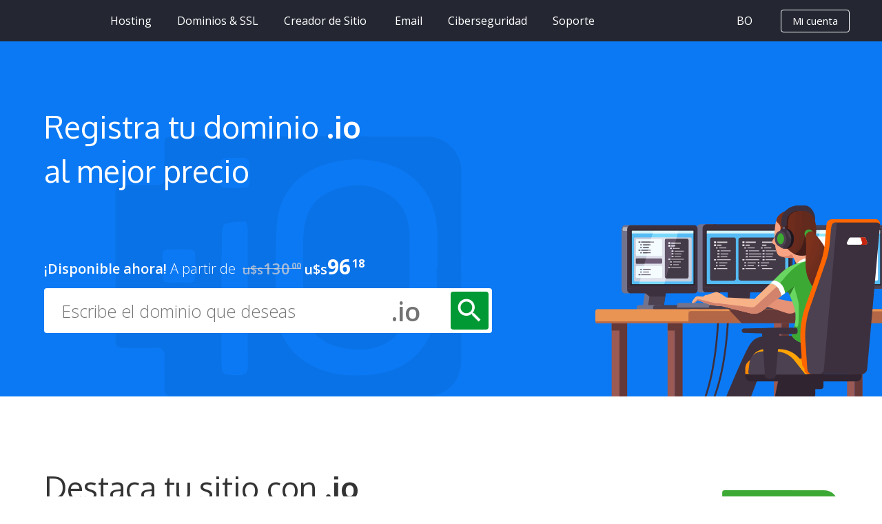

--- FILE ---
content_type: text/html; charset=iso-8859-1
request_url: https://images.donweb.com/es-bo/dominio-io
body_size: 54261
content:

<!DOCTYPE html PUBLIC "-//W3C//DTD XHTML 1.0 Transitional//EN" "about:legacy-compat">
<html xml:lang="es" lang="es">
<head>
<meta charset="iso-8859-1">
<title>Registra tu dominio .io al mejor precio | DonWeb</title>
<meta name="description" content="
            Registra tu nombre de dominio .io al mejor precio en DonWeb. El proveedor líder en Web Hosting y Registro de Dominios de Latinoamérica.
        ">
<meta property="og:locale" content="">
<meta property="og:type" content="object">
<meta property="og:title" content="Registra tu dominio .io al mejor precio | DonWeb">
<meta property="og:url" content="https://images.donweb.com/es-bo/dominio-io">
<meta property="og:site_name" content="DonWeb.com by Dattatec">
<meta name="twitter:card" content="summary_large_image">
<meta name="twitter:description" content="
            Registra tu nombre de dominio .io al mejor precio en DonWeb. El proveedor líder en Web Hosting y Registro de Dominios de Latinoamérica.
        ">
<meta name="twitter:title" content="Registra tu dominio .io al mejor precio | DonWeb">
<meta name="twitter:site" content="@DonWebOficial">
<meta name="twitter:domain" content="DonWeb.com by Dattatec">
<meta name="twitter:creator" content="@DonWebOficial">
<meta http-equiv="Content-Type" content="text/html; charset=iso-8859-1">
<meta name="revisit-after" content="5 days">
<meta name="copyright" content="DonWeb.COM SRL">
<meta name="publisher" content="DonWeb.COM SRL">
<meta name="distribution" content="Global">
<meta name="city" content="Rosario">
<meta name="country" content="Argentina">
<meta name="geography" content="Córdoba 3753 - 2000 Rosario - Argentina">
<meta content="INDEX, FOLLOW" name="ROBOTS">
<meta name="verify-v1" content="KgbeHyuQuY5VxFva1vRMaeJ+/EY/iLMKJq0rDiOK9CU=">
<meta name="verify-v1" content="bIQr2BJ0ZnEl3at+9fvY50RRmq6TPWTteIrc0NMqhUs=">
<meta name="google-site-verification" content="mMqvoPtn9d8YxXNXAd_TcgIdBsR-EualiKAU4awFY0c">
<meta name="google-site-verification" content="wKT-5tWMI5UqAs6Jx77PENSKJZY_ipfpyJ4aXAO0ugA">
<meta name="facebook-domain-verification" content="fs0utntsj027aydyfw4vk0zd3iu3y0">
<meta name="theme-color" content="#ED6B00">
<meta http-equiv="X-UA-Compatible" content="IE=edge">
<meta name="viewport" content="width=device-width, initial-scale=1.0">
<link rel="dns-prefetch" href="https://administracion.donweb.com">
<link rel="icon" type="image/x-icon" href="https://images.donweb.com/favicon.ico">
<link rel="preconnect" href="https://images.donweb.com" crossorigin="true">
<link rel="preconnect" href="https://wsapps.donweb.com" crossorigin="true">
<link rel="preconnect" href="https://ajax.googleapis.com" crossorigin="true">
<link href="https://donweb.com/es-bo/dominio-io" rel="canonical">
<link rel="alternate" href="https://donweb.com/es-ar/dominio-io" hreflang="es-ar">
<link rel="alternate" href="https://donweb.com/es-bo/dominio-io" hreflang="es-bo">
<link rel="alternate" href="https://donweb.com/es-br/dominio-io" hreflang="es-br">
<link rel="alternate" href="https://donweb.com/es-cl/dominio-io" hreflang="es-cl">
<link rel="alternate" href="https://donweb.com/es-co/dominio-io" hreflang="es-co">
<link rel="alternate" href="https://donweb.com/es-es/dominio-io" hreflang="es-es">
<link rel="alternate" href="https://donweb.com/es-us/dominio-io" hreflang="es-us">
<link rel="alternate" href="https://donweb.com/es-mx/dominio-io" hreflang="es-mx">
<link rel="alternate" href="https://donweb.com/es-pe/dominio-io" hreflang="es-pe">
<link rel="alternate" href="https://donweb.com/es-uy/dominio-io" hreflang="es-uy">
<link rel="alternate" href="https://donweb.com/es-ve/dominio-io" hreflang="es-ve">
<link rel="alternate" href="https://donweb.com/es-int/dominio-io" hreflang="x-default">
<!--[if lt IE 9]>
                  <script type="text/javascript" src="/js/html5shiv.js"></script>
                <![endif]--><link type="text/css" rel="stylesheet" href="https://images.donweb.com/cache/css-min/23612/dominio-io.min.css">
<!--[if gte IE 9]>
                  <style type="text/css">
                    .gradient {
                       filter: none;
                    }
                  </style>
                <![endif]--><script language="javascript" type="text/javascript">
                    lang = {}; // Cadenas de traducción
                    
                    var RequestLogin = '';
                    if(window.location.href.match('login=([^&]+)')){
                        RequestLogin = window.location.href.match('login=([^&]+)')[1]
                    }
                    var InitPage = '';
                    if(window.location.href.match('init_page=([^&]+)')){
                        InitPage = window.location.href.match('init_page=([^&]+)')[1];
                    }
                    var PaginaActual = 'dominio-io';
                    var sepDecimal = '.';
                    var sepMiles = ',';
                    var simbMoneda = 'u$s';
                    if(simbMoneda == '&#128;'){simbMoneda = '€';}
                    var nameMoneda = 'Dólares';
                    var strImpuestos = '';
                    var mostrarIVA = 'true';
                    var langActual = '';
                    var IdiomaFix = 'es';
                    var codPaisActual = 'bo';
                    var chatSitio = 'intercom';
                    var codTelPais = '591';
                    var UTCPais = '-4.00';
                    var codPaisControl = 'bo';
                    var namePaisActual = 'Bolivia';
                    var urlIdiomaPais = 'es-bo';
                    var urlPaisActual = 'bolivia';
                    var browser = '';
                    var isoMoneda = 'USD';
                    var HostName = 'donweb.com';
                    var Protocol = 'https';
                    var ImageHostName = 'images.donweb.com';
                    var ImageProtocol = 'https';
                    var Paises = {"ar":{"nombre":"Argentina","codigo":"ar","url":"argentina","idioma":"sp","simbolo_moneda":"$","nombre_moneda":"Pesos Argentinos","separador_decimal":",","utc":"-3.00","codigo_cc":"54"},"bo":{"nombre":"Bolivia","codigo":"bo","url":"bolivia","idioma":"sp","simbolo_moneda":"u$s","nombre_moneda":"D\u00f3lares","separador_decimal":".","utc":"-4.00","codigo_cc":"591"},"br":{"nombre":"Brasil","codigo":"br","url":"brasil","idioma":"pt","simbolo_moneda":"R$","nombre_moneda":"Reais","separador_decimal":",","utc":"-3.00","codigo_cc":"55"},"cl":{"nombre":"Chile","codigo":"cl","url":"chile","idioma":"sp","simbolo_moneda":"$","nombre_moneda":"Pesos Chilenos","separador_decimal":",","utc":"-4.00","codigo_cc":"56"},"co":{"nombre":"Colombia","codigo":"co","url":"colombia","idioma":"sp","simbolo_moneda":"$","nombre_moneda":"Pesos Colombianos","separador_decimal":",","utc":"-5.00","codigo_cc":"57"},"es":{"nombre":"Espa\u00f1a","codigo":"es","url":"espana","idioma":"sp","simbolo_moneda":"€","nombre_moneda":"Euros","separador_decimal":",","utc":"1.00","codigo_cc":"34"},"us":{"nombre":"Estados Unidos","codigo":"us","url":"estados-unidos","idioma":"sp","simbolo_moneda":"u$s","nombre_moneda":"D\u00f3lares","separador_decimal":".","utc":"-6.00","codigo_cc":"1"},"int":{"nombre":"Internacional","codigo":"int","url":"internacional","idioma":"sp","simbolo_moneda":"u$s","nombre_moneda":"D\u00f3lares","separador_decimal":".","utc":"0.00","codigo_cc":"0"},"mx":{"nombre":"Mexico","codigo":"mx","url":"mexico","idioma":"sp","simbolo_moneda":"$","nombre_moneda":"Pesos Mexicanos","separador_decimal":",","utc":"-6.00","codigo_cc":"52"},"pe":{"nombre":"Peru","codigo":"pe","url":"peru","idioma":"sp","simbolo_moneda":"S\/.","nombre_moneda":"Soles","separador_decimal":",","utc":"-5.00","codigo_cc":"51"},"uy":{"nombre":"Uruguay","codigo":"uy","url":"uruguay","idioma":"sp","simbolo_moneda":"$","nombre_moneda":"Pesos Uruguayos","separador_decimal":",","utc":"-3.00","codigo_cc":"598"},"ve":{"nombre":"Venezuela","codigo":"ve","url":"venezuela","idioma":"sp","simbolo_moneda":"Bs","nombre_moneda":"Dólares","separador_decimal":",","utc":"-4.50","codigo_cc":"58"}};
                    var VersionSitio = '23612';
                    var agregarAddonsDominio = '';
                    var puntajes = {"mostrar_calificaciones":true,"enlace_trustpilot":"https:\/\/es.trustpilot.com\/review\/donweb.com","enlace_google":"https:\/\/www.google.com\/search?q=donweb","estrellas_google":"4.5","estrellas_trustpilot":"4.5","puntaje_trustpilot":"4.6","puntaje_google":"4.4"};
                    var periodos = {    1:'1 Mes',
                                        2:'2 Meses',
                                        3:'3 Meses',
                                        4:'4 Meses',
                                        5:'5 Meses',
                                        6:'6 Meses',
                                        12:'1 Año',
                                        24:'2 Años',
                                        36:'3 Años',
                                        48:'4 Años',
                                        60:'5 Años',
                                        120:'10 Años',
                                        1200:'Unico Pago'};
                    
                    var LimpiarContexto = false;
                    if(window.location.href.match('o=([^&]+)')){
                        if(window.location.href.match('o=([^&]+)')[1] == 'tiendasimple'){
                            LimpiarContexto = true;
                        }
                    }
                    lang['Asesoramiento en línea chat'] = "Asesoramiento en línea chat";
                    lang['Alguno de los datos no es correcto.'] = "Alguno de los datos no es correcto.";
                    lang['año'] = "año";
                    lang['años'] = "años";
                    lang['Buscas'] = "Buscas";
                    lang['Campo obligatorio'] = "Campo obligatorio";
                    lang['carro_compra_error_duplicado_1'] = "Uno de los servicios que ingresaste coincide con otro que se encuentra en tus compras.";
                    lang['carro_compra_error_duplicado_2'] = "Sólo se agregarán aquellos que no coincidan.";
                    lang['carro_compra_error_ordenPendiente_1'] = "Ya existe una Orden de Compra pendiente con el mismo dominio que estas solicitando. Tienes las siguientes opciones:";
                    lang['carro_compra_error_ordenPendiente_2'] = "A) Intentar con otro dominio.";
                    lang['carro_compra_error_ordenPendiente_3'] = "B) Ir a tu carro de compras, eliminar la Orden de Compra pendiente y volver a comprar desde aquí.";
                    lang['carro_compra_error_ordenPendiente_4'] = "C) Ir a tu carro de compras y pagar la Orden de Compra pendiente.";
                    lang['carro_compra_error_planActivo'] = "Ya existe en DonWeb un servicio activo con el dominio que estas solicitando.";
                    lang['carro_compra_error_dominioInvalido'] = "El dominio que estas solicitando no corresponde al servicio contratado.";
                    lang['carro_compra_error_parametroVacio'] = "Ocurrió un Error. Por favor toma contacto con un operador a través del chat.";
                    lang['carro_compra_error_contacto'] = "Por favor intenta con otro o toma contacto con un operador a través del chat.";
                    lang['Cerrar'] = "Cerrar";
                    lang['Click para ir a'] = "Click para ir a";
                    lang['Completa los datos solicitados.'] = "Completa los datos solicitados.";
                    lang['Debe contener al menos 8 caracteres, letras y números'] = "Debe contener al menos 8 caracteres, letras y números";
                    lang['El campo'] = "El campo";
                    lang['El e-mail ingresado es inválido'] = "El e-mail ingresado es inválido";
                    lang['El email o dominio ingresado no corresponden a un Area de Cliente.'] = "El email o dominio ingresado no corresponden a un Area de Cliente.";
                    lang['Enviando'] = "Enviando";
                    lang['Enviar'] = "Enviar";
                    lang['Error. Por favor reportar.'] = "Error. Por favor reportar.";
                    lang['es requerido.'] = "es requerido.";
                    lang['Ha ocurrido un Error.'] = "Ha ocurrido un Error.";
                    lang['Ha ocurrido un error. Te redirijiremos a DonWeb.com para que puedas contactarte con nosotros.'] = "Ha ocurrido un error. Te redirijiremos a DonWeb.com para que puedas contactarte con nosotros.";
                    lang['Ha ocurrido un error, vuelve a intentarlo mas tarde.'] = "Ha ocurrido un error, vuelve a intentarlo mas tarde.";
                    lang['Ingresa un email válido.'] = "Ingresa un email válido.";                    
                    lang['Leer todo'] = "Leer todo";
                    lang['Los campos marcados son requeridos'] = "Los campos marcados son requeridos";
                    lang['Los datos ingresados son inválidos.'] = "Los datos ingresados son inválidos.";
                    lang['Los emails deben ser iguales'] = "Los emails deben ser iguales";             
                    lang['mes'] = "mes";
                    lang['meses'] = "meses";
                    lang['Muchas Gracias!'] = "Muchas Gracias!";
                    lang['No se encontraron resultados con las palabras ingresadas.'] = "No se encontraron resultados con las palabras ingresadas.";
                    lang['Por favor intenta nuevamente y si persiste repórtalo.'] = "Por favor intenta nuevamente y si persiste repórtalo.";
                    lang['Por favor, verificalo y vuelve a intentar.'] = "Por favor, verificalo y vuelve a intentar.";
                    lang['semestre'] = "semestre";
                    lang['trimestre'] = "trimestre";
                    lang['Unico Pago'] = "Unico Pago";
                    lang['Debes aceptar que tus datos personales sean procesados por DonWeb.com.'] = "Debes aceptar que tus datos personales sean procesados por DonWeb.com.";
                </script><script>
                    var periodosPlanes = {"audio_streaming_100":{"desc_sitio":"Hasta 100 oyentes","desc_full":null,"productoTexto":"Radio Internet 100","nombrePlan":"Radio Internet 100","categoriaPlan":"14","componentes":[],"periodos":{"1":{"nombre":"1 Mes","periodo":"1","valor":"55.00","valor_renovacion":"55.00","impuestos":{"iva":"0.00","iva_descuento":"0.00","icann_fee":"0.00"},"impuestosRenovacion":{"iva":"0.00"},"descuentoPromocionalPeriodo":""},"3":{"nombre":"3 Meses","periodo":"3","valor":"156.75","valor_renovacion":"156.75","impuestos":{"iva":"0.00","iva_descuento":"0.00","icann_fee":"0.00"},"impuestosRenovacion":{"iva":"0.00"},"descuentoPromocionalPeriodo":""},"12":{"nombre":"1 A\u00f1o","periodo":"12","valor":"594.00","valor_renovacion":"594.00","impuestos":{"iva":"0.00","iva_descuento":"0.00","icann_fee":"0.00"},"impuestosRenovacion":{"iva":"0.00"},"descuentoPromocionalPeriodo":""},"24":{"nombre":"2 A\u00f1os","periodo":"24","valor":"1122.00","valor_renovacion":"1122.00","impuestos":{"iva":"0.00","iva_descuento":"0.00","icann_fee":"0.00"},"impuestosRenovacion":{"iva":"0.00"},"descuentoPromocionalPeriodo":""}},"descuentoPromocional":"","basePrecio":"55.000000","basePeriodo":"1","baseDescuentoPromocional":"","mejorPrecio":"46.750000","mejorPeriodo":"24","mejorDescuentoPromocional":"","marketplace":{"imagenes":[]},"config":[]},"audio_streaming_1000":{"desc_sitio":"Hasta 1000 oyentes","desc_full":null,"productoTexto":"Radio Internet 1000","nombrePlan":"Radio Internet 1000","categoriaPlan":"14","componentes":[],"periodos":{"1":{"nombre":"1 Mes","periodo":"1","valor":"440.00","valor_renovacion":"440.00","impuestos":{"iva":"0.00","iva_descuento":"0.00","icann_fee":"0.00"},"impuestosRenovacion":{"iva":"0.00"},"descuentoPromocionalPeriodo":""},"12":{"nombre":"1 A\u00f1o","periodo":"12","valor":"5280.00","valor_renovacion":"5280.00","impuestos":{"iva":"0.00","iva_descuento":"0.00","icann_fee":"0.00"},"impuestosRenovacion":{"iva":"0.00"},"descuentoPromocionalPeriodo":""}},"descuentoPromocional":"","basePrecio":"440.000000","basePeriodo":"1","baseDescuentoPromocional":"","mejorPrecio":"440.000000","mejorPeriodo":"1","mejorDescuentoPromocional":"","marketplace":{"imagenes":[]},"config":[]},"audio_streaming_200":{"desc_sitio":"Hasta 200 oyentes","desc_full":null,"productoTexto":"Radio Internet 200","nombrePlan":"Radio Internet 200","categoriaPlan":"14","componentes":[],"periodos":{"1":{"nombre":"1 Mes","periodo":"1","valor":"100.00","valor_renovacion":"100.00","impuestos":{"iva":"0.00","iva_descuento":"0.00","icann_fee":"0.00"},"impuestosRenovacion":{"iva":"0.00"},"descuentoPromocionalPeriodo":""},"3":{"nombre":"3 Meses","periodo":"3","valor":"285.00","valor_renovacion":"285.00","impuestos":{"iva":"0.00","iva_descuento":"0.00","icann_fee":"0.00"},"impuestosRenovacion":{"iva":"0.00"},"descuentoPromocionalPeriodo":""},"12":{"nombre":"1 A\u00f1o","periodo":"12","valor":"1080.00","valor_renovacion":"1080.00","impuestos":{"iva":"0.00","iva_descuento":"0.00","icann_fee":"0.00"},"impuestosRenovacion":{"iva":"0.00"},"descuentoPromocionalPeriodo":""},"24":{"nombre":"2 A\u00f1os","periodo":"24","valor":"2040.00","valor_renovacion":"2040.00","impuestos":{"iva":"0.00","iva_descuento":"0.00","icann_fee":"0.00"},"impuestosRenovacion":{"iva":"0.00"},"descuentoPromocionalPeriodo":""}},"descuentoPromocional":"","basePrecio":"100.000000","basePeriodo":"1","baseDescuentoPromocional":"","mejorPrecio":"85.000000","mejorPeriodo":"24","mejorDescuentoPromocional":"","marketplace":{"imagenes":[]},"config":[]},"audio_streaming_25":{"desc_sitio":"Hasta 25 oyentes","desc_full":null,"productoTexto":"Radio Internet 25","nombrePlan":"Radio Internet 25","categoriaPlan":"14","componentes":[],"periodos":{"1":{"nombre":"1 Mes","periodo":"1","valor":"20.00","valor_renovacion":"20.00","impuestos":{"iva":"0.00","iva_descuento":"0.00","icann_fee":"0.00"},"impuestosRenovacion":{"iva":"0.00"},"descuentoPromocionalPeriodo":""},"3":{"nombre":"3 Meses","periodo":"3","valor":"57.00","valor_renovacion":"57.00","impuestos":{"iva":"0.00","iva_descuento":"0.00","icann_fee":"0.00"},"impuestosRenovacion":{"iva":"0.00"},"descuentoPromocionalPeriodo":""},"12":{"nombre":"1 A\u00f1o","periodo":"12","valor":"216.00","valor_renovacion":"216.00","impuestos":{"iva":"0.00","iva_descuento":"0.00","icann_fee":"0.00"},"impuestosRenovacion":{"iva":"0.00"},"descuentoPromocionalPeriodo":""},"24":{"nombre":"2 A\u00f1os","periodo":"24","valor":"408.00","valor_renovacion":"408.00","impuestos":{"iva":"0.00","iva_descuento":"0.00","icann_fee":"0.00"},"impuestosRenovacion":{"iva":"0.00"},"descuentoPromocionalPeriodo":""}},"descuentoPromocional":"","basePrecio":"20.000000","basePeriodo":"1","baseDescuentoPromocional":"","mejorPrecio":"17.000000","mejorPeriodo":"24","mejorDescuentoPromocional":"","marketplace":{"imagenes":[]},"config":[]},"audio_streaming_50":{"desc_sitio":"Hasta 50 oyentes","desc_full":null,"productoTexto":"Radio Internet 50","nombrePlan":"Radio Internet 50","categoriaPlan":"14","componentes":[],"periodos":{"1":{"nombre":"1 Mes","periodo":"1","valor":"30.00","valor_renovacion":"30.00","impuestos":{"iva":"0.00","iva_descuento":"0.00","icann_fee":"0.00"},"impuestosRenovacion":{"iva":"0.00"},"descuentoPromocionalPeriodo":""},"3":{"nombre":"3 Meses","periodo":"3","valor":"85.50","valor_renovacion":"85.50","impuestos":{"iva":"0.00","iva_descuento":"0.00","icann_fee":"0.00"},"impuestosRenovacion":{"iva":"0.00"},"descuentoPromocionalPeriodo":""},"12":{"nombre":"1 A\u00f1o","periodo":"12","valor":"324.00","valor_renovacion":"324.00","impuestos":{"iva":"0.00","iva_descuento":"0.00","icann_fee":"0.00"},"impuestosRenovacion":{"iva":"0.00"},"descuentoPromocionalPeriodo":""},"24":{"nombre":"2 A\u00f1os","periodo":"24","valor":"612.00","valor_renovacion":"612.00","impuestos":{"iva":"0.00","iva_descuento":"0.00","icann_fee":"0.00"},"impuestosRenovacion":{"iva":"0.00"},"descuentoPromocionalPeriodo":""}},"descuentoPromocional":"","basePrecio":"30.000000","basePeriodo":"1","baseDescuentoPromocional":"","mejorPrecio":"25.500000","mejorPeriodo":"24","mejorDescuentoPromocional":"","marketplace":{"imagenes":[]},"config":[]},"audio_streaming_500":{"desc_sitio":"Hasta 500 oyentes","desc_full":null,"productoTexto":"Radio Internet 500","nombrePlan":"Radio Internet 500","categoriaPlan":"14","componentes":[],"periodos":{"1":{"nombre":"1 Mes","periodo":"1","valor":"220.00","valor_renovacion":"220.00","impuestos":{"iva":"0.00","iva_descuento":"0.00","icann_fee":"0.00"},"impuestosRenovacion":{"iva":"0.00"},"descuentoPromocionalPeriodo":""},"3":{"nombre":"3 Meses","periodo":"3","valor":"627.00","valor_renovacion":"627.00","impuestos":{"iva":"0.00","iva_descuento":"0.00","icann_fee":"0.00"},"impuestosRenovacion":{"iva":"0.00"},"descuentoPromocionalPeriodo":""},"12":{"nombre":"1 A\u00f1o","periodo":"12","valor":"2376.00","valor_renovacion":"2376.00","impuestos":{"iva":"0.00","iva_descuento":"0.00","icann_fee":"0.00"},"impuestosRenovacion":{"iva":"0.00"},"descuentoPromocionalPeriodo":""},"24":{"nombre":"2 A\u00f1os","periodo":"24","valor":"4488.00","valor_renovacion":"4488.00","impuestos":{"iva":"0.00","iva_descuento":"0.00","icann_fee":"0.00"},"impuestosRenovacion":{"iva":"0.00"},"descuentoPromocionalPeriodo":""}},"descuentoPromocional":"","basePrecio":"220.000000","basePeriodo":"1","baseDescuentoPromocional":"","mejorPrecio":"187.000000","mejorPeriodo":"24","mejorDescuentoPromocional":"","marketplace":{"imagenes":[]},"config":[]},"CentraNicPremium_1000":{"desc_sitio":"","desc_full":null,"productoTexto":"Registro Dominio Premium","nombrePlan":"Registro Dominio Premium","categoriaPlan":"4","componentes":[{"id":"1225","planId":"CentraNicPremium_1000","clase":"Planes\\Componente\\RegistroDeDominio","configuracion":{"operacion":"registro"},"habilitado":"SI","nombre":"Registro de Dominio"}],"periodos":{"12":{"nombre":"1 A\u00f1o","periodo":"12","valor":"275.00","valor_renovacion":"1100.00","impuestos":{"iva":"0.00","iva_descuento":"0.00","icann_fee":"0.00"},"impuestosRenovacion":{"iva":"0.00"},"descuentoPromocionalPeriodo":""}},"descuentoPromocional":"","basePrecio":"22.916667","basePeriodo":"12","baseDescuentoPromocional":"","mejorPrecio":"22.916667","mejorPeriodo":"12","mejorDescuentoPromocional":"","marketplace":{"imagenes":[]},"config":{"RegistroDeDominio":{"operacion":"registro"}}},"CentraNicPremium_10000":{"desc_sitio":"","desc_full":null,"productoTexto":"Registro Dominio Premium","nombrePlan":"Registro Dominio Premium","categoriaPlan":"4","componentes":[{"id":"1234","planId":"CentraNicPremium_10000","clase":"Planes\\Componente\\RegistroDeDominio","configuracion":{"operacion":"registro"},"habilitado":"SI","nombre":"Registro de Dominio"}],"periodos":{"12":{"nombre":"1 A\u00f1o","periodo":"12","valor":"2750.00","valor_renovacion":"11000.00","impuestos":{"iva":"0.00","iva_descuento":"0.00","icann_fee":"0.00"},"impuestosRenovacion":{"iva":"0.00"},"descuentoPromocionalPeriodo":""}},"descuentoPromocional":"","basePrecio":"229.166667","basePeriodo":"12","baseDescuentoPromocional":"","mejorPrecio":"229.166667","mejorPeriodo":"12","mejorDescuentoPromocional":"","marketplace":{"imagenes":[]},"config":{"RegistroDeDominio":{"operacion":"registro"}}},"CentraNicPremium_250":{"desc_sitio":"","desc_full":null,"productoTexto":"Registro Dominio Premium","nombrePlan":"Registro Dominio Premium","categoriaPlan":"4","componentes":[{"id":"1228","planId":"CentraNicPremium_250","clase":"Planes\\Componente\\RegistroDeDominio","configuracion":{"operacion":"registro"},"habilitado":"SI","nombre":"Registro de Dominio"}],"periodos":{"12":{"nombre":"1 A\u00f1o","periodo":"12","valor":"68.75","valor_renovacion":"275.00","impuestos":{"iva":"0.00","iva_descuento":"0.00","icann_fee":"0.00"},"impuestosRenovacion":{"iva":"0.00"},"descuentoPromocionalPeriodo":""}},"descuentoPromocional":"","basePrecio":"5.729167","basePeriodo":"12","baseDescuentoPromocional":"","mejorPrecio":"5.729167","mejorPeriodo":"12","mejorDescuentoPromocional":"","marketplace":{"imagenes":[]},"config":{"RegistroDeDominio":{"operacion":"registro"}}},"CentraNicPremium_2500":{"desc_sitio":"","desc_full":null,"productoTexto":"Registro Dominio Premium","nombrePlan":"Registro Dominio Premium","categoriaPlan":"4","componentes":[{"id":"1222","planId":"CentraNicPremium_2500","clase":"Planes\\Componente\\RegistroDeDominio","configuracion":{"operacion":"registro"},"habilitado":"SI","nombre":"Registro de Dominio"}],"periodos":{"12":{"nombre":"1 A\u00f1o","periodo":"12","valor":"687.50","valor_renovacion":"2750.00","impuestos":{"iva":"0.00","iva_descuento":"0.00","icann_fee":"0.00"},"impuestosRenovacion":{"iva":"0.00"},"descuentoPromocionalPeriodo":""}},"descuentoPromocional":"","basePrecio":"57.291667","basePeriodo":"12","baseDescuentoPromocional":"","mejorPrecio":"57.291667","mejorPeriodo":"12","mejorDescuentoPromocional":"","marketplace":{"imagenes":[]},"config":{"RegistroDeDominio":{"operacion":"registro"}}},"CentraNicPremium_25000":{"desc_sitio":"","desc_full":null,"productoTexto":"CentraNicPremium_25000","nombrePlan":"CentraNicPremium_25000","categoriaPlan":"4","componentes":[{"id":"1244","planId":"CentraNicPremium_25000","clase":"Planes\\Componente\\RegistroDeDominio","configuracion":{"operacion":"registro"},"habilitado":"SI","nombre":"Registro de Dominio"}],"periodos":{"12":{"nombre":"1 A\u00f1o","periodo":"12","valor":"6875.00","valor_renovacion":"27500.00","impuestos":{"iva":"0.00","iva_descuento":"0.00","icann_fee":"0.00"},"impuestosRenovacion":{"iva":"0.00"},"descuentoPromocionalPeriodo":""}},"descuentoPromocional":"","basePrecio":"572.916667","basePeriodo":"12","baseDescuentoPromocional":"","mejorPrecio":"572.916667","mejorPeriodo":"12","mejorDescuentoPromocional":"","marketplace":{"imagenes":[]},"config":{"RegistroDeDominio":{"operacion":"registro"}}},"CentraNicPremium_3000":{"desc_sitio":"","desc_full":null,"productoTexto":"Registro Dominio Premium","nombrePlan":"Registro Dominio Premium","categoriaPlan":"4","componentes":[{"id":"1230","planId":"CentraNicPremium_3000","clase":"Planes\\Componente\\RegistroDeDominio","configuracion":{"operacion":"registro"},"habilitado":"SI","nombre":"Registro de Dominio"}],"periodos":{"12":{"nombre":"1 A\u00f1o","periodo":"12","valor":"825.00","valor_renovacion":"3300.00","impuestos":{"iva":"0.00","iva_descuento":"0.00","icann_fee":"0.00"},"impuestosRenovacion":{"iva":"0.00"},"descuentoPromocionalPeriodo":""}},"descuentoPromocional":"","basePrecio":"68.750000","basePeriodo":"12","baseDescuentoPromocional":"","mejorPrecio":"68.750000","mejorPeriodo":"12","mejorDescuentoPromocional":"","marketplace":{"imagenes":[]},"config":{"RegistroDeDominio":{"operacion":"registro"}}},"CentraNicPremium_500":{"desc_sitio":"","desc_full":null,"productoTexto":"Registro Dominio Premium","nombrePlan":"Registro Dominio Premium","categoriaPlan":"4","componentes":[{"id":"1226","planId":"CentraNicPremium_500","clase":"Planes\\Componente\\RegistroDeDominio","configuracion":{"operacion":"registro"},"habilitado":"SI","nombre":"Registro de Dominio"}],"periodos":{"12":{"nombre":"1 A\u00f1o","periodo":"12","valor":"137.50","valor_renovacion":"550.00","impuestos":{"iva":"0.00","iva_descuento":"0.00","icann_fee":"0.00"},"impuestosRenovacion":{"iva":"0.00"},"descuentoPromocionalPeriodo":""}},"descuentoPromocional":"","basePrecio":"11.458333","basePeriodo":"12","baseDescuentoPromocional":"","mejorPrecio":"11.458333","mejorPeriodo":"12","mejorDescuentoPromocional":"","marketplace":{"imagenes":[]},"config":{"RegistroDeDominio":{"operacion":"registro"}}},"CentraNicPremium_5000":{"desc_sitio":"","desc_full":null,"productoTexto":"Registro Dominio Premium","nombrePlan":"Registro Dominio Premium","categoriaPlan":"4","componentes":[{"id":"1231","planId":"CentraNicPremium_5000","clase":"Planes\\Componente\\RegistroDeDominio","configuracion":{"operacion":"registro"},"habilitado":"SI","nombre":"Registro de Dominio"}],"periodos":{"12":{"nombre":"1 A\u00f1o","periodo":"12","valor":"1375.00","valor_renovacion":"5500.00","impuestos":{"iva":"0.00","iva_descuento":"0.00","icann_fee":"0.00"},"impuestosRenovacion":{"iva":"0.00"},"descuentoPromocionalPeriodo":""}},"descuentoPromocional":"","basePrecio":"114.583333","basePeriodo":"12","baseDescuentoPromocional":"","mejorPrecio":"114.583333","mejorPeriodo":"12","mejorDescuentoPromocional":"","marketplace":{"imagenes":[]},"config":{"RegistroDeDominio":{"operacion":"registro"}}},"cloud_iaas_engineer_1h":{"desc_sitio":"","desc_full":null,"productoTexto":"Cloud & IaaS Engineer 1h","nombrePlan":"Cloud & IaaS Engineer 1h","categoriaPlan":"37","componentes":[{"id":"680","planId":"cloud_iaas_engineer_1h","clase":"Planes\\Componente\\ServicioTecnicoEspecial","configuracion":{"mesaID":"VPS","crearTicket":"true","tagsZendesck":"cloud_iaas_engineer_1h","tituloZendesk":"","descZendesk":""},"habilitado":"SI","nombre":"Servicio T\u00e9cnico Especial"}],"periodos":{"12000":{"nombre":null,"periodo":"12000","valor":"30.00","valor_renovacion":"0.00","impuestos":{"iva":"0.00","iva_descuento":"0.00","icann_fee":"0.00"},"impuestosRenovacion":{"iva":"0.00"},"descuentoPromocionalPeriodo":""}},"descuentoPromocional":"","basePrecio":"0.002500","basePeriodo":"12000","baseDescuentoPromocional":"","mejorPrecio":"0.002500","mejorPeriodo":"12000","mejorDescuentoPromocional":"","marketplace":{"imagenes":[]},"config":{"ServicioTecnicoEspecial":{"mesaID":"VPS","crearTicket":"true","tagsZendesck":"cloud_iaas_engineer_1h","tituloZendesk":"","descZendesk":""}}},"cloud_iaas_engineer_2h":{"desc_sitio":"","desc_full":null,"productoTexto":"Cloud & IaaS Engineer 2hs","nombrePlan":"Cloud & IaaS Engineer 2hs","categoriaPlan":"37","componentes":[{"id":"682","planId":"cloud_iaas_engineer_2h","clase":"Planes\\Componente\\ServicioTecnicoEspecial","configuracion":{"mesaID":"VPS","crearTicket":"true","tagsZendesck":"cloud_iaas_engineer_2h","tituloZendesk":"","descZendesk":""},"habilitado":"SI","nombre":"Servicio T\u00e9cnico Especial"}],"periodos":{"12000":{"nombre":null,"periodo":"12000","valor":"60.00","valor_renovacion":"0.00","impuestos":{"iva":"0.00","iva_descuento":"0.00","icann_fee":"0.00"},"impuestosRenovacion":{"iva":"0.00"},"descuentoPromocionalPeriodo":""}},"descuentoPromocional":"","basePrecio":"0.005000","basePeriodo":"12000","baseDescuentoPromocional":"","mejorPrecio":"0.005000","mejorPeriodo":"12000","mejorDescuentoPromocional":"","marketplace":{"imagenes":[]},"config":{"ServicioTecnicoEspecial":{"mesaID":"VPS","crearTicket":"true","tagsZendesck":"cloud_iaas_engineer_2h","tituloZendesk":"","descZendesk":""}}},"cloud_iaas_engineer_3h":{"desc_sitio":"","desc_full":null,"productoTexto":"Cloud & IaaS Engineer 3hs","nombrePlan":"Cloud & IaaS Engineer 3hs","categoriaPlan":"37","componentes":[{"id":"683","planId":"cloud_iaas_engineer_3h","clase":"Planes\\Componente\\ServicioTecnicoEspecial","configuracion":{"mesaID":"VPS","crearTicket":"true","tagsZendesck":"cloud_iaas_engineer_3h","tituloZendesk":"","descZendesk":""},"habilitado":"SI","nombre":"Servicio T\u00e9cnico Especial"}],"periodos":{"12000":{"nombre":null,"periodo":"12000","valor":"90.00","valor_renovacion":"0.00","impuestos":{"iva":"0.00","iva_descuento":"0.00","icann_fee":"0.00"},"impuestosRenovacion":{"iva":"0.00"},"descuentoPromocionalPeriodo":""}},"descuentoPromocional":"","basePrecio":"0.007500","basePeriodo":"12000","baseDescuentoPromocional":"","mejorPrecio":"0.007500","mejorPeriodo":"12000","mejorDescuentoPromocional":"","marketplace":{"imagenes":[]},"config":{"ServicioTecnicoEspecial":{"mesaID":"VPS","crearTicket":"true","tagsZendesck":"cloud_iaas_engineer_3h","tituloZendesk":"","descZendesk":""}}},"cloud_server_restauracion_linux":{"desc_sitio":"","desc_full":null,"productoTexto":"Cloud Server Restauraci\u00f3n Linux","nombrePlan":"Cloud Server Restauraci\u00f3n Linux","categoriaPlan":"37","componentes":[{"id":"684","planId":"cloud_server_restauracion_linux","clase":"Planes\\Componente\\ServicioTecnicoEspecial","configuracion":{"mesaID":"VPS","crearTicket":"true","tagsZendesck":"cloud_server_restauracion_linux","tituloZendesk":"","descZendesk":""},"habilitado":"SI","nombre":"Servicio T\u00e9cnico Especial"}],"periodos":{"12000":{"nombre":null,"periodo":"12000","valor":"20.00","valor_renovacion":"0.00","impuestos":{"iva":"0.00","iva_descuento":"0.00","icann_fee":"0.00"},"impuestosRenovacion":{"iva":"0.00"},"descuentoPromocionalPeriodo":""}},"descuentoPromocional":"","basePrecio":"0.001667","basePeriodo":"12000","baseDescuentoPromocional":"","mejorPrecio":"0.001667","mejorPeriodo":"12000","mejorDescuentoPromocional":"","marketplace":{"imagenes":[]},"config":{"ServicioTecnicoEspecial":{"mesaID":"VPS","crearTicket":"true","tagsZendesck":"cloud_server_restauracion_linux","tituloZendesk":"","descZendesk":""}}},"cloud_server_restauracion_windows":{"desc_sitio":"","desc_full":null,"productoTexto":"Cloud Server Restauraci\u00f3n Windows","nombrePlan":"Cloud Server Restauraci\u00f3n Windows","categoriaPlan":"37","componentes":[{"id":"686","planId":"cloud_server_restauracion_windows","clase":"Planes\\Componente\\ServicioTecnicoEspecial","configuracion":{"mesaID":"VPS","crearTicket":"true","tagsZendesck":"cloud_server_restauracion_windows","tituloZendesk":"","descZendesk":""},"habilitado":"SI","nombre":"Servicio T\u00e9cnico Especial"}],"periodos":{"12000":{"nombre":null,"periodo":"12000","valor":"45.00","valor_renovacion":"0.00","impuestos":{"iva":"0.00","iva_descuento":"0.00","icann_fee":"0.00"},"impuestosRenovacion":{"iva":"0.00"},"descuentoPromocionalPeriodo":""}},"descuentoPromocional":"","basePrecio":"0.003750","basePeriodo":"12000","baseDescuentoPromocional":"","mejorPrecio":"0.003750","mejorPeriodo":"12000","mejorDescuentoPromocional":"","marketplace":{"imagenes":[]},"config":{"ServicioTecnicoEspecial":{"mesaID":"VPS","crearTicket":"true","tagsZendesck":"cloud_server_restauracion_windows","tituloZendesk":"","descZendesk":""}}},"copia_seguridad_diaria_100-100":{"desc_sitio":"Copia de Seguridad Diaria - Adicional para web hosting (100 GB)","desc_full":"Copia de seguridad autom\u00e1tica diaria para Web Hosting: 100 GB de sitio + 100 GB de correos, con retenci\u00f3n de 30 d\u00edas.","productoTexto":"Copia Seguridad Diaria 100 GB","nombrePlan":"Copia Seguridad Diaria 100 GB","categoriaPlan":"36","componentes":[{"id":"475","planId":"copia_seguridad_diaria_100-100","clase":"Planes\\Componente\\BackupDiario","configuracion":{"sizeHome":"102400","sizeMail":"102400","files":"1800000"},"habilitado":"SI","nombre":"Backup Diario"}],"periodos":{"12":{"nombre":"1 A\u00f1o","periodo":"12","valor":"11.00","valor_renovacion":"22.00","impuestos":{"iva":"0.00","iva_descuento":"0.00","icann_fee":"0.00"},"impuestosRenovacion":{"iva":"0.00"},"descuentoPromocionalPeriodo":""},"24":{"nombre":"2 A\u00f1os","periodo":"24","valor":"20.00","valor_renovacion":"40.00","impuestos":{"iva":"0.00","iva_descuento":"0.00","icann_fee":"0.00"},"impuestosRenovacion":{"iva":"0.00"},"descuentoPromocionalPeriodo":""}},"descuentoPromocional":"","basePrecio":"0.916667","basePeriodo":"12","baseDescuentoPromocional":"","mejorPrecio":"0.833333","mejorPeriodo":"24","mejorDescuentoPromocional":"","marketplace":{"imagenes":[]},"config":{"BackupDiario":{"sizeHome":"102400","sizeMail":"102400","files":"1800000"}}},"copia_seguridad_diaria_200-200":{"desc_sitio":"Copia de Seguridad Diaria - Adicional para web hosting (200 GB)","desc_full":"Copia de seguridad autom\u00e1tica diaria para Web Hosting: 200 GB de sitio + 200 GB de correos, con retenci\u00f3n de 30 d\u00edas.","productoTexto":"Copia Seguridad Diaria 200 GB","nombrePlan":"Copia Seguridad Diaria 200 GB","categoriaPlan":"36","componentes":[{"id":"669","planId":"copia_seguridad_diaria_200-200","clase":"Planes\\Componente\\BackupDiario","configuracion":{"sizeHome":"204800","sizeMail":"204800","files":"2400000"},"habilitado":"SI","nombre":"Backup Diario"}],"periodos":{"12":{"nombre":"1 A\u00f1o","periodo":"12","valor":"13.00","valor_renovacion":"26.00","impuestos":{"iva":"0.00","iva_descuento":"0.00","icann_fee":"0.00"},"impuestosRenovacion":{"iva":"0.00"},"descuentoPromocionalPeriodo":""},"24":{"nombre":"2 A\u00f1os","periodo":"24","valor":"26.00","valor_renovacion":"52.00","impuestos":{"iva":"0.00","iva_descuento":"0.00","icann_fee":"0.00"},"impuestosRenovacion":{"iva":"0.00"},"descuentoPromocionalPeriodo":""}},"descuentoPromocional":"","basePrecio":"1.083333","basePeriodo":"12","baseDescuentoPromocional":"","mejorPrecio":"1.083333","mejorPeriodo":"12","mejorDescuentoPromocional":"","marketplace":{"imagenes":[]},"config":{"BackupDiario":{"sizeHome":"204800","sizeMail":"204800","files":"2400000"}}},"copia_seguridad_diaria_25-25":{"desc_sitio":"Copia de Seguridad Diaria - Adicional para web hosting (25 GB)","desc_full":"Copia de seguridad autom\u00e1tica diaria para Web Hosting: 25 GB de sitio + 25 GB de correos, con retenci\u00f3n de 30 d\u00edas.","productoTexto":"Copia Seguridad Diaria 25 GB","nombrePlan":"Copia Seguridad Diaria 25 GB","categoriaPlan":"36","componentes":[{"id":"477","planId":"copia_seguridad_diaria_25-25","clase":"Planes\\Componente\\BackupDiario","configuracion":{"sizeHome":"25600","sizeMail":"25600","files":"600000"},"habilitado":"SI","nombre":"Backup Diario"}],"periodos":{"12":{"nombre":"1 A\u00f1o","periodo":"12","valor":"6.00","valor_renovacion":"12.00","impuestos":{"iva":"0.00","iva_descuento":"0.00","icann_fee":"0.00"},"impuestosRenovacion":{"iva":"0.00"},"descuentoPromocionalPeriodo":""},"24":{"nombre":"2 A\u00f1os","periodo":"24","valor":"11.00","valor_renovacion":"22.00","impuestos":{"iva":"0.00","iva_descuento":"0.00","icann_fee":"0.00"},"impuestosRenovacion":{"iva":"0.00"},"descuentoPromocionalPeriodo":""}},"descuentoPromocional":"","basePrecio":"0.500000","basePeriodo":"12","baseDescuentoPromocional":"","mejorPrecio":"0.458333","mejorPeriodo":"24","mejorDescuentoPromocional":"","marketplace":{"imagenes":[]},"config":{"BackupDiario":{"sizeHome":"25600","sizeMail":"25600","files":"600000"}}},"copia_seguridad_diaria_300-300":{"desc_sitio":"Copia de Seguridad Diaria - Adicional para web hosting (300 GB)","desc_full":"Copia de seguridad autom\u00e1tica diaria para Web Hosting: 300 GB de sitio + 300 GB de correos, con retenci\u00f3n de 30 d\u00edas.","productoTexto":"Copia Seguridad Diaria 300 GB","nombrePlan":"Copia Seguridad Diaria 300 GB","categoriaPlan":"36","componentes":[{"id":"671","planId":"copia_seguridad_diaria_300-300","clase":"Planes\\Componente\\BackupDiario","configuracion":{"sizeHome":"307200","sizeMail":"307200","files":"4800000"},"habilitado":"SI","nombre":"Backup Diario"}],"periodos":{"12":{"nombre":"1 A\u00f1o","periodo":"12","valor":"18.00","valor_renovacion":"36.00","impuestos":{"iva":"0.00","iva_descuento":"0.00","icann_fee":"0.00"},"impuestosRenovacion":{"iva":"0.00"},"descuentoPromocionalPeriodo":""},"24":{"nombre":"2 A\u00f1os","periodo":"24","valor":"33.00","valor_renovacion":"66.00","impuestos":{"iva":"0.00","iva_descuento":"0.00","icann_fee":"0.00"},"impuestosRenovacion":{"iva":"0.00"},"descuentoPromocionalPeriodo":""}},"descuentoPromocional":"","basePrecio":"1.500000","basePeriodo":"12","baseDescuentoPromocional":"","mejorPrecio":"1.375000","mejorPeriodo":"24","mejorDescuentoPromocional":"","marketplace":{"imagenes":[]},"config":{"BackupDiario":{"sizeHome":"307200","sizeMail":"307200","files":"4800000"}}},"copia_seguridad_diaria_50-50":{"desc_sitio":"Copia de Seguridad Diaria - Adicional para web hosting (50GB)","desc_full":"Copia de seguridad autom\u00e1tica diaria para Web Hosting: 50 GB de sitio + 50 GB de correos, con retenci\u00f3n de 30 d\u00edas.","productoTexto":"Copia Seguridad Diaria 50 GB","nombrePlan":"Copia Seguridad Diaria 50 GB","categoriaPlan":"36","componentes":[{"id":"434","planId":"copia_seguridad_diaria_50-50","clase":"Planes\\Componente\\BackupDiario","configuracion":{"sizeHome":"51200","sizeMail":"51200","files":"1200000"},"habilitado":"SI","nombre":"Backup Diario"}],"periodos":{"12":{"nombre":"1 A\u00f1o","periodo":"12","valor":"5.00","valor_renovacion":"10.00","impuestos":{"iva":"0.00","iva_descuento":"0.00","icann_fee":"0.00"},"impuestosRenovacion":{"iva":"0.00"},"descuentoPromocionalPeriodo":""},"24":{"nombre":"2 A\u00f1os","periodo":"24","valor":"11.00","valor_renovacion":"22.00","impuestos":{"iva":"0.00","iva_descuento":"0.00","icann_fee":"0.00"},"impuestosRenovacion":{"iva":"0.00"},"descuentoPromocionalPeriodo":""}},"descuentoPromocional":"","basePrecio":"0.458333","basePeriodo":"24","baseDescuentoPromocional":"","mejorPrecio":"0.416667","mejorPeriodo":"12","mejorDescuentoPromocional":"","marketplace":{"imagenes":[]},"config":{"BackupDiario":{"sizeHome":"51200","sizeMail":"51200","files":"1200000"}}},"correo_profesional_1":{"desc_sitio":"Plan 1","desc_full":"1 cuentas de correo. 5 GB de espacio total, a repartir entre las cuentas creadas. Se puede escalar realizando upgrades si llega al limite.","productoTexto":"Correo Profesional (1 Casilla)","nombrePlan":"Correo Profesional (1 Casilla)","categoriaPlan":"38","componentes":[{"id":"435","planId":"correo_profesional_1","clase":"Planes\\Componente\\Hosting","configuracion":{"so":"L","espacio":"5120","transferencia":"100","cuentasEmail":"1","basesDeDatos":"0","dominios":"5","subdominios":"0","cuentasFTP":"0","wordpress":"0","marcaBlanca":"0","maxSpaceHome":"100","maxSpaceEmail":"5120","pool":"0","soportaBackup":"1"},"habilitado":"SI","nombre":"Cuenta de Hosting"}],"periodos":{"1":{"nombre":"1 Mes","periodo":"1","valor":"3.19","valor_renovacion":"4.00","impuestos":{"iva":"0.00","iva_descuento":"0.00","icann_fee":"0.00"},"impuestosRenovacion":{"iva":"0.00"},"descuentoPromocionalPeriodo":""},"12":{"nombre":"1 A\u00f1o","periodo":"12","valor":"20.79","valor_renovacion":"28.00","impuestos":{"iva":"0.00","iva_descuento":"0.00","icann_fee":"0.00"},"impuestosRenovacion":{"iva":"0.00"},"descuentoPromocionalPeriodo":""},"24":{"nombre":"2 A\u00f1os","periodo":"24","valor":"40.59","valor_renovacion":"55.00","impuestos":{"iva":"0.00","iva_descuento":"0.00","icann_fee":"0.00"},"impuestosRenovacion":{"iva":"0.00"},"descuentoPromocionalPeriodo":""}},"descuentoPromocional":"","basePrecio":"3.190000","basePeriodo":"1","baseDescuentoPromocional":"","mejorPrecio":"1.691250","mejorPeriodo":"24","mejorDescuentoPromocional":"","marketplace":{"imagenes":[]},"config":{"Hosting":{"so":"L","espacio":"5120","transferencia":"100","cuentasEmail":"1","basesDeDatos":"0","dominios":"5","subdominios":"0","cuentasFTP":"0","wordpress":"0","marcaBlanca":"0","maxSpaceHome":"100","maxSpaceEmail":"5120","pool":"0","soportaBackup":"1"}}},"correo_profesional_10":{"desc_sitio":"Plan 10","desc_full":"10 cuentas de correo. 50 GB de espacio total, a repartir entre las cuentas creadas. Se puede escalar realizando upgrades si llega al limite.","productoTexto":"Correo Profesional (10 Cuentas)","nombrePlan":"Correo Profesional (10 Cuentas)","categoriaPlan":"38","componentes":[{"id":"437","planId":"correo_profesional_10","clase":"Planes\\Componente\\Hosting","configuracion":{"so":"L","espacio":"51200","transferencia":"100","cuentasEmail":"10","basesDeDatos":"0","dominios":"5","subdominios":"0","cuentasFTP":"0","wordpress":"0","marcaBlanca":"0","maxSpaceHome":"100","maxSpaceEmail":"51200","pool":"0","soportaBackup":"1"},"habilitado":"SI","nombre":"Cuenta de Hosting"},{"id":"1259","planId":"correo_profesional_10","clase":"Planes\\Componente\\CuponDescuento1","configuracion":{"reglaId":"1295321","titulo":"Cupu00f3n dominio combinable","prefijo":"freedomcorreo","validoHasta":"2080-01-01 23:59:59","periodosPago":"12,24","validezDias":""},"habilitado":"SI","nombre":"1\u00b0 Cupon dominio (combinable)"}],"periodos":{"1":{"nombre":"1 Mes","periodo":"1","valor":"4.84","valor_renovacion":"6.00","impuestos":{"iva":"0.00","iva_descuento":"0.00","icann_fee":"0.00"},"impuestosRenovacion":{"iva":"0.00"},"descuentoPromocionalPeriodo":""},"12":{"nombre":"1 A\u00f1o","periodo":"12","valor":"31.90","valor_renovacion":"41.00","impuestos":{"iva":"0.00","iva_descuento":"0.00","icann_fee":"0.00"},"impuestosRenovacion":{"iva":"0.00"},"descuentoPromocionalPeriodo":""},"24":{"nombre":"2 A\u00f1os","periodo":"24","valor":"58.19","valor_renovacion":"80.00","impuestos":{"iva":"0.00","iva_descuento":"0.00","icann_fee":"0.00"},"impuestosRenovacion":{"iva":"0.00"},"descuentoPromocionalPeriodo":""}},"descuentoPromocional":"","basePrecio":"4.840000","basePeriodo":"1","baseDescuentoPromocional":"","mejorPrecio":"2.424583","mejorPeriodo":"24","mejorDescuentoPromocional":"","marketplace":{"imagenes":[]},"config":{"CuponDescuento1":{"reglaId":"1295321","titulo":"Cupu00f3n dominio combinable","prefijo":"freedomcorreo","validoHasta":"2080-01-01 23:59:59","periodosPago":"12,24","validezDias":""},"Hosting":{"so":"L","espacio":"51200","transferencia":"100","cuentasEmail":"10","basesDeDatos":"0","dominios":"5","subdominios":"0","cuentasFTP":"0","wordpress":"0","marcaBlanca":"0","maxSpaceHome":"100","maxSpaceEmail":"51200","pool":"0","soportaBackup":"1"}}},"correo_profesional_25":{"desc_sitio":"","desc_full":"25 cuentas de correo. 125 GB de espacio total, a repartir entre las cuentas creadas. Se puede escalar realizando upgrades si llega al limite.","productoTexto":"Correo Profesional (25 Cuentas)","nombrePlan":"Correo Profesional (25 Cuentas)","categoriaPlan":"38","componentes":[{"id":"441","planId":"correo_profesional_25","clase":"Planes\\Componente\\Hosting","configuracion":{"so":"L","espacio":"128000","transferencia":"100","cuentasEmail":"25","basesDeDatos":"0","dominios":"5","subdominios":"0","cuentasFTP":"0","wordpress":"0","marcaBlanca":"0","maxSpaceHome":"100","maxSpaceEmail":"128000","pool":"0","soportaBackup":"1"},"habilitado":"SI","nombre":"Cuenta de Hosting"},{"id":"1260","planId":"correo_profesional_25","clase":"Planes\\Componente\\CuponDescuento1","configuracion":{"reglaId":"1295321","titulo":"Cupu00f3n dominio combinable","prefijo":"freedomcorreo","validoHasta":"2080-01-01 23:59:59","periodosPago":"12,24","validezDias":""},"habilitado":"SI","nombre":"1\u00b0 Cupon dominio (combinable)"}],"periodos":{"1":{"nombre":"1 Mes","periodo":"1","valor":"7.26","valor_renovacion":"10.00","impuestos":{"iva":"0.00","iva_descuento":"0.00","icann_fee":"0.00"},"impuestosRenovacion":{"iva":"0.00"},"descuentoPromocionalPeriodo":""},"12":{"nombre":"1 A\u00f1o","periodo":"12","valor":"43.89","valor_renovacion":"59.00","impuestos":{"iva":"0.00","iva_descuento":"0.00","icann_fee":"0.00"},"impuestosRenovacion":{"iva":"0.00"},"descuentoPromocionalPeriodo":""},"24":{"nombre":"2 A\u00f1os","periodo":"24","valor":"82.50","valor_renovacion":"113.00","impuestos":{"iva":"0.00","iva_descuento":"0.00","icann_fee":"0.00"},"impuestosRenovacion":{"iva":"0.00"},"descuentoPromocionalPeriodo":""}},"descuentoPromocional":"","basePrecio":"7.260000","basePeriodo":"1","baseDescuentoPromocional":"","mejorPrecio":"3.437500","mejorPeriodo":"24","mejorDescuentoPromocional":"","marketplace":{"imagenes":[]},"config":{"CuponDescuento1":{"reglaId":"1295321","titulo":"Cupu00f3n dominio combinable","prefijo":"freedomcorreo","validoHasta":"2080-01-01 23:59:59","periodosPago":"12,24","validezDias":""},"Hosting":{"so":"L","espacio":"128000","transferencia":"100","cuentasEmail":"25","basesDeDatos":"0","dominios":"5","subdominios":"0","cuentasFTP":"0","wordpress":"0","marcaBlanca":"0","maxSpaceHome":"100","maxSpaceEmail":"128000","pool":"0","soportaBackup":"1"}}},"correo_profesional_5":{"desc_sitio":"Plan 5","desc_full":"5 cuentas de correo. 25 GB de espacio total, a repartir entre las cuentas creadas. Se puede escalar realizando upgrades si llega al limite.","productoTexto":"Correo Profesional (5 Cuentas)","nombrePlan":"Correo Profesional (5 Cuentas)","categoriaPlan":"38","componentes":[{"id":"439","planId":"correo_profesional_5","clase":"Planes\\Componente\\Hosting","configuracion":{"so":"L","espacio":"25600","transferencia":"100","cuentasEmail":"5","basesDeDatos":"0","dominios":"5","subdominios":"0","cuentasFTP":"0","wordpress":"0","marcaBlanca":"0","maxSpaceHome":"100","maxSpaceEmail":"25600","pool":"0","soportaBackup":"1"},"habilitado":"SI","nombre":"Cuenta de Hosting"},{"id":"1262","planId":"correo_profesional_5","clase":"Planes\\Componente\\CuponDescuento1","configuracion":{"reglaId":"1295321","titulo":"Cupu00f3n dominio combinable","prefijo":"freedomcorreo","validoHasta":"2080-01-01 23:59:59","periodosPago":"12,24","validezDias":""},"habilitado":"SI","nombre":"1\u00b0 Cupon dominio (combinable)"}],"periodos":{"1":{"nombre":"1 Mes","periodo":"1","valor":"3.19","valor_renovacion":"4.00","impuestos":{"iva":"0.00","iva_descuento":"0.00","icann_fee":"0.00"},"impuestosRenovacion":{"iva":"0.00"},"descuentoPromocionalPeriodo":""},"12":{"nombre":"1 A\u00f1o","periodo":"12","valor":"20.79","valor_renovacion":"28.00","impuestos":{"iva":"0.00","iva_descuento":"0.00","icann_fee":"0.00"},"impuestosRenovacion":{"iva":"0.00"},"descuentoPromocionalPeriodo":""},"24":{"nombre":"2 A\u00f1os","periodo":"24","valor":"40.59","valor_renovacion":"55.00","impuestos":{"iva":"0.00","iva_descuento":"0.00","icann_fee":"0.00"},"impuestosRenovacion":{"iva":"0.00"},"descuentoPromocionalPeriodo":""}},"descuentoPromocional":"","basePrecio":"3.190000","basePeriodo":"1","baseDescuentoPromocional":"","mejorPrecio":"1.691250","mejorPeriodo":"24","mejorDescuentoPromocional":"","marketplace":{"imagenes":[]},"config":{"CuponDescuento1":{"reglaId":"1295321","titulo":"Cupu00f3n dominio combinable","prefijo":"freedomcorreo","validoHasta":"2080-01-01 23:59:59","periodosPago":"12,24","validezDias":""},"Hosting":{"so":"L","espacio":"25600","transferencia":"100","cuentasEmail":"5","basesDeDatos":"0","dominios":"5","subdominios":"0","cuentasFTP":"0","wordpress":"0","marcaBlanca":"0","maxSpaceHome":"100","maxSpaceEmail":"25600","pool":"0","soportaBackup":"1"}}},"correo_profesional_50":{"desc_sitio":"Plan Ilimitado","desc_full":"Cuentas de correo ilimitadas. 250 GB de espacio total, a repartir entre las cuentas creadas.","productoTexto":"Correo Profesional (Cuentas ilimitadas)","nombrePlan":"Correo Profesional (Cuentas ilimitadas)","categoriaPlan":"38","componentes":[{"id":"443","planId":"correo_profesional_50","clase":"Planes\\Componente\\Hosting","configuracion":{"so":"L","espacio":"256000","transferencia":"100","cuentasEmail":"-1","basesDeDatos":"0","dominios":"5","subdominios":"0","cuentasFTP":"0","wordpress":"0","marcaBlanca":"0","maxSpaceHome":"1000","maxSpaceEmail":"256000","pool":"0","soportaBackup":"1"},"habilitado":"SI","nombre":"Cuenta de Hosting"},{"id":"1264","planId":"correo_profesional_50","clase":"Planes\\Componente\\CuponDescuento1","configuracion":{"reglaId":"1295321","titulo":"Cupu00f3n dominio combinable","prefijo":"freedomcorreo","validoHasta":"2080-01-01 23:59:59","periodosPago":"12,24","validezDias":""},"habilitado":"SI","nombre":"1\u00b0 Cupon dominio (combinable)"}],"periodos":{"1":{"nombre":"1 Mes","periodo":"1","valor":"10.89","valor_renovacion":"14.00","impuestos":{"iva":"0.00","iva_descuento":"0.00","icann_fee":"0.00"},"impuestosRenovacion":{"iva":"0.00"},"descuentoPromocionalPeriodo":""},"12":{"nombre":"1 A\u00f1o","periodo":"12","valor":"53.90","valor_renovacion":"74.00","impuestos":{"iva":"0.00","iva_descuento":"0.00","icann_fee":"0.00"},"impuestosRenovacion":{"iva":"0.00"},"descuentoPromocionalPeriodo":""},"24":{"nombre":"2 A\u00f1os","periodo":"24","valor":"108.90","valor_renovacion":"143.00","impuestos":{"iva":"0.00","iva_descuento":"0.00","icann_fee":"0.00"},"impuestosRenovacion":{"iva":"0.00"},"descuentoPromocionalPeriodo":""}},"descuentoPromocional":"","basePrecio":"10.890000","basePeriodo":"1","baseDescuentoPromocional":"","mejorPrecio":"4.491667","mejorPeriodo":"12","mejorDescuentoPromocional":"","marketplace":{"imagenes":[]},"config":{"CuponDescuento1":{"reglaId":"1295321","titulo":"Cupu00f3n dominio combinable","prefijo":"freedomcorreo","validoHasta":"2080-01-01 23:59:59","periodosPago":"12,24","validezDias":""},"Hosting":{"so":"L","espacio":"256000","transferencia":"100","cuentasEmail":"-1","basesDeDatos":"0","dominios":"5","subdominios":"0","cuentasFTP":"0","wordpress":"0","marcaBlanca":"0","maxSpaceHome":"1000","maxSpaceEmail":"256000","pool":"0","soportaBackup":"1"}}},"correo_profesional_ilimitado":{"desc_sitio":"","desc_full":"Cuentas de correo ilimitadas. 500 GB de espacio total, a repartir entre las cuentas creadas.","productoTexto":"Correo Profesional (512GB)","nombrePlan":"Correo Profesional (512GB)","categoriaPlan":"38","componentes":[{"id":"1130","planId":"correo_profesional_ilimitado","clase":"Planes\\Componente\\Hosting","configuracion":{"so":"L","espacio":"512000","transferencia":"100","cuentasEmail":"-1","basesDeDatos":"0","dominios":"5","subdominios":"0","cuentasFTP":"0","wordpress":"0","marcaBlanca":"0","maxSpaceHome":"100","maxSpaceEmail":"512000","pool":"0","soportaBackup":"1"},"habilitado":"SI","nombre":"Cuenta de Hosting"},{"id":"1265","planId":"correo_profesional_ilimitado","clase":"Planes\\Componente\\CuponDescuento1","configuracion":{"reglaId":"1295321","titulo":"Cupu00f3n dominio combinable","prefijo":"freedomcorreo","validoHasta":"2080-01-01 23:59:59","periodosPago":"12,24","validezDias":""},"habilitado":"SI","nombre":"1\u00b0 Cupon dominio (combinable)"}],"periodos":{"1":{"nombre":"1 Mes","periodo":"1","valor":"16.34","valor_renovacion":"21.00","impuestos":{"iva":"0.00","iva_descuento":"0.00","icann_fee":"0.00"},"impuestosRenovacion":{"iva":"0.00"},"descuentoPromocionalPeriodo":""},"12":{"nombre":"1 A\u00f1o","periodo":"12","valor":"80.85","valor_renovacion":"112.00","impuestos":{"iva":"0.00","iva_descuento":"0.00","icann_fee":"0.00"},"impuestosRenovacion":{"iva":"0.00"},"descuentoPromocionalPeriodo":""},"24":{"nombre":"2 A\u00f1os","periodo":"24","valor":"163.35","valor_renovacion":"215.00","impuestos":{"iva":"0.00","iva_descuento":"0.00","icann_fee":"0.00"},"impuestosRenovacion":{"iva":"0.00"},"descuentoPromocionalPeriodo":""}},"descuentoPromocional":"","basePrecio":"16.340000","basePeriodo":"1","baseDescuentoPromocional":"","mejorPrecio":"6.737500","mejorPeriodo":"12","mejorDescuentoPromocional":"","marketplace":{"imagenes":[]},"config":{"CuponDescuento1":{"reglaId":"1295321","titulo":"Cupu00f3n dominio combinable","prefijo":"freedomcorreo","validoHasta":"2080-01-01 23:59:59","periodosPago":"12,24","validezDias":""},"Hosting":{"so":"L","espacio":"512000","transferencia":"100","cuentasEmail":"-1","basesDeDatos":"0","dominios":"5","subdominios":"0","cuentasFTP":"0","wordpress":"0","marcaBlanca":"0","maxSpaceHome":"100","maxSpaceEmail":"512000","pool":"0","soportaBackup":"1"}}},"dedicado":{"desc_sitio":"","desc_full":null,"productoTexto":"Servidor Dedicado","nombrePlan":"Servidor Dedicado","categoriaPlan":"3","componentes":[],"periodos":{"1":{"nombre":"1 Mes","periodo":"1","valor":"1.10","valor_renovacion":"1.10","impuestos":{"iva":"0.00","iva_descuento":"0.00","icann_fee":"0.00"},"impuestosRenovacion":{"iva":"0.00"},"descuentoPromocionalPeriodo":""},"3":{"nombre":"3 Meses","periodo":"3","valor":"1.10","valor_renovacion":"1.10","impuestos":{"iva":"0.00","iva_descuento":"0.00","icann_fee":"0.00"},"impuestosRenovacion":{"iva":"0.00"},"descuentoPromocionalPeriodo":""},"6":{"nombre":"6 Meses","periodo":"6","valor":"1.10","valor_renovacion":"1.10","impuestos":{"iva":"0.00","iva_descuento":"0.00","icann_fee":"0.00"},"impuestosRenovacion":{"iva":"0.00"},"descuentoPromocionalPeriodo":""},"12":{"nombre":"1 A\u00f1o","periodo":"12","valor":"1.10","valor_renovacion":"1.10","impuestos":{"iva":"0.00","iva_descuento":"0.00","icann_fee":"0.00"},"impuestosRenovacion":{"iva":"0.00"},"descuentoPromocionalPeriodo":""},"24":{"nombre":"2 A\u00f1os","periodo":"24","valor":"1.10","valor_renovacion":"1.10","impuestos":{"iva":"0.00","iva_descuento":"0.00","icann_fee":"0.00"},"impuestosRenovacion":{"iva":"0.00"},"descuentoPromocionalPeriodo":""}},"descuentoPromocional":"","basePrecio":"1.100000","basePeriodo":"1","baseDescuentoPromocional":"","mejorPrecio":"0.045833","mejorPeriodo":"24","mejorDescuentoPromocional":"","marketplace":{"imagenes":[]},"config":[],"periodos_win":{"1":{"nombre":"1 Mes","periodo":"1","valor":"1.10","valor_renovacion":"1.10","impuestos":{"iva":"0.00","iva_descuento":"0.00","icann_fee":"0.00"},"impuestosRenovacion":{"iva":"0.00"},"descuentoPromocionalPeriodo":""},"3":{"nombre":"3 Meses","periodo":"3","valor":"1.10","valor_renovacion":"1.10","impuestos":{"iva":"0.00","iva_descuento":"0.00","icann_fee":"0.00"},"impuestosRenovacion":{"iva":"0.00"},"descuentoPromocionalPeriodo":""},"6":{"nombre":"6 Meses","periodo":"6","valor":"1.10","valor_renovacion":"1.10","impuestos":{"iva":"0.00","iva_descuento":"0.00","icann_fee":"0.00"},"impuestosRenovacion":{"iva":"0.00"},"descuentoPromocionalPeriodo":""},"12":{"nombre":"1 A\u00f1o","periodo":"12","valor":"1.10","valor_renovacion":"1.10","impuestos":{"iva":"0.00","iva_descuento":"0.00","icann_fee":"0.00"},"impuestosRenovacion":{"iva":"0.00"},"descuentoPromocionalPeriodo":""},"24":{"nombre":"2 A\u00f1os","periodo":"24","valor":"1.10","valor_renovacion":"1.10","impuestos":{"iva":"0.00","iva_descuento":"0.00","icann_fee":"0.00"},"impuestosRenovacion":{"iva":"0.00"},"descuentoPromocionalPeriodo":""}}},"dedicado_engineer_1h":{"desc_sitio":"","desc_full":null,"productoTexto":"Dedicado Engineer 1h","nombrePlan":"Dedicado Engineer 1h","categoriaPlan":"37","componentes":[{"id":"689","planId":"dedicado_engineer_1h","clase":"Planes\\Componente\\ServicioTecnicoEspecial","configuracion":{"mesaID":"DED","crearTicket":"true","tagsZendesck":"dedicado_engineer_1h","tituloZendesk":"","descZendesk":""},"habilitado":"SI","nombre":"Servicio T\u00e9cnico Especial"}],"periodos":{"12000":{"nombre":null,"periodo":"12000","valor":"30.00","valor_renovacion":"0.00","impuestos":{"iva":"0.00","iva_descuento":"0.00","icann_fee":"0.00"},"impuestosRenovacion":{"iva":"0.00"},"descuentoPromocionalPeriodo":""}},"descuentoPromocional":"","basePrecio":"0.002500","basePeriodo":"12000","baseDescuentoPromocional":"","mejorPrecio":"0.002500","mejorPeriodo":"12000","mejorDescuentoPromocional":"","marketplace":{"imagenes":[]},"config":{"ServicioTecnicoEspecial":{"mesaID":"DED","crearTicket":"true","tagsZendesck":"dedicado_engineer_1h","tituloZendesk":"","descZendesk":""}}},"dedicado_engineer_2h":{"desc_sitio":"","desc_full":null,"productoTexto":"Dedicado Engineer 2h","nombrePlan":"Dedicado Engineer 2h","categoriaPlan":"37","componentes":[{"id":"691","planId":"dedicado_engineer_2h","clase":"Planes\\Componente\\ServicioTecnicoEspecial","configuracion":{"mesaID":"DED","crearTicket":"true","tagsZendesck":"dedicado_engineer_2h","tituloZendesk":"","descZendesk":""},"habilitado":"SI","nombre":"Servicio T\u00e9cnico Especial"}],"periodos":{"12000":{"nombre":null,"periodo":"12000","valor":"60.00","valor_renovacion":"0.00","impuestos":{"iva":"0.00","iva_descuento":"0.00","icann_fee":"0.00"},"impuestosRenovacion":{"iva":"0.00"},"descuentoPromocionalPeriodo":""}},"descuentoPromocional":"","basePrecio":"0.005000","basePeriodo":"12000","baseDescuentoPromocional":"","mejorPrecio":"0.005000","mejorPeriodo":"12000","mejorDescuentoPromocional":"","marketplace":{"imagenes":[]},"config":{"ServicioTecnicoEspecial":{"mesaID":"DED","crearTicket":"true","tagsZendesck":"dedicado_engineer_2h","tituloZendesk":"","descZendesk":""}}},"dedicado_engineer_3h":{"desc_sitio":"","desc_full":null,"productoTexto":"Dedicado Engineer 3h","nombrePlan":"Dedicado Engineer 3h","categoriaPlan":"37","componentes":[{"id":"694","planId":"dedicado_engineer_3h","clase":"Planes\\Componente\\ServicioTecnicoEspecial","configuracion":{"mesaID":"DED","crearTicket":"true","tagsZendesck":"dedicado_engineer_3h","tituloZendesk":"","descZendesk":""},"habilitado":"SI","nombre":"Servicio T\u00e9cnico Especial"}],"periodos":{"12000":{"nombre":null,"periodo":"12000","valor":"90.00","valor_renovacion":"0.00","impuestos":{"iva":"0.00","iva_descuento":"0.00","icann_fee":"0.00"},"impuestosRenovacion":{"iva":"0.00"},"descuentoPromocionalPeriodo":""}},"descuentoPromocional":"","basePrecio":"0.007500","basePeriodo":"12000","baseDescuentoPromocional":"","mejorPrecio":"0.007500","mejorPeriodo":"12000","mejorDescuentoPromocional":"","marketplace":{"imagenes":[]},"config":{"ServicioTecnicoEspecial":{"mesaID":"DED","crearTicket":"true","tagsZendesck":"dedicado_engineer_3h","tituloZendesk":"","descZendesk":""}}},"dedicado_engineer_4h":{"desc_sitio":"","desc_full":null,"productoTexto":"Dedicado Engineer 4h","nombrePlan":"Dedicado Engineer 4h","categoriaPlan":"37","componentes":[{"id":"695","planId":"dedicado_engineer_4h","clase":"Planes\\Componente\\ServicioTecnicoEspecial","configuracion":{"mesaID":"DED","crearTicket":"true","tagsZendesck":"dedicado_engineer_4h","tituloZendesk":"","descZendesk":""},"habilitado":"SI","nombre":"Servicio T\u00e9cnico Especial"}],"periodos":{"12000":{"nombre":null,"periodo":"12000","valor":"100.00","valor_renovacion":"0.00","impuestos":{"iva":"0.00","iva_descuento":"0.00","icann_fee":"0.00"},"impuestosRenovacion":{"iva":"0.00"},"descuentoPromocionalPeriodo":""}},"descuentoPromocional":"","basePrecio":"0.008333","basePeriodo":"12000","baseDescuentoPromocional":"","mejorPrecio":"0.008333","mejorPeriodo":"12000","mejorDescuentoPromocional":"","marketplace":{"imagenes":[]},"config":{"ServicioTecnicoEspecial":{"mesaID":"DED","crearTicket":"true","tagsZendesck":"dedicado_engineer_4h","tituloZendesk":"","descZendesk":""}}},"dedicado_engineer_5h":{"desc_sitio":"","desc_full":null,"productoTexto":"Dedicado Engineer 5h","nombrePlan":"Dedicado Engineer 5h","categoriaPlan":"37","componentes":[{"id":"697","planId":"dedicado_engineer_5h","clase":"Planes\\Componente\\ServicioTecnicoEspecial","configuracion":{"mesaID":"DED","crearTicket":"true","tagsZendesck":"dedicado_engineer_5h","tituloZendesk":"","descZendesk":""},"habilitado":"SI","nombre":"Servicio T\u00e9cnico Especial"}],"periodos":{"12000":{"nombre":null,"periodo":"12000","valor":"125.00","valor_renovacion":"0.00","impuestos":{"iva":"0.00","iva_descuento":"0.00","icann_fee":"0.00"},"impuestosRenovacion":{"iva":"0.00"},"descuentoPromocionalPeriodo":""}},"descuentoPromocional":"","basePrecio":"0.010417","basePeriodo":"12000","baseDescuentoPromocional":"","mejorPrecio":"0.010417","mejorPeriodo":"12000","mejorDescuentoPromocional":"","marketplace":{"imagenes":[]},"config":{"ServicioTecnicoEspecial":{"mesaID":"DED","crearTicket":"true","tagsZendesck":"dedicado_engineer_5h","tituloZendesk":"","descZendesk":""}}},"dedicado_engineer_6h":{"desc_sitio":"","desc_full":null,"productoTexto":"Dedicado Engineer 6h","nombrePlan":"Dedicado Engineer 6h","categoriaPlan":"37","componentes":[{"id":"699","planId":"dedicado_engineer_6h","clase":"Planes\\Componente\\ServicioTecnicoEspecial","configuracion":{"mesaID":"DED","crearTicket":"true","tagsZendesck":"dedicado_engineer_6h","tituloZendesk":"","descZendesk":""},"habilitado":"SI","nombre":"Servicio T\u00e9cnico Especial"}],"periodos":{"12000":{"nombre":null,"periodo":"12000","valor":"150.00","valor_renovacion":"0.00","impuestos":{"iva":"0.00","iva_descuento":"0.00","icann_fee":"0.00"},"impuestosRenovacion":{"iva":"0.00"},"descuentoPromocionalPeriodo":""}},"descuentoPromocional":"","basePrecio":"0.012500","basePeriodo":"12000","baseDescuentoPromocional":"","mejorPrecio":"0.012500","mejorPeriodo":"12000","mejorDescuentoPromocional":"","marketplace":{"imagenes":[]},"config":{"ServicioTecnicoEspecial":{"mesaID":"DED","crearTicket":"true","tagsZendesck":"dedicado_engineer_6h","tituloZendesk":"","descZendesk":""}}},"dedicado_reinstalacion":{"desc_sitio":"","desc_full":null,"productoTexto":"Dedicado Reinstalaci\u00f3n \/ Reactivaci\u00f3n","nombrePlan":"Dedicado Reinstalaci\u00f3n \/ Reactivaci\u00f3n","categoriaPlan":"37","componentes":[{"id":"702","planId":"dedicado_reinstalacion","clase":"Planes\\Componente\\ServicioTecnicoEspecial","configuracion":{"mesaID":"DED","crearTicket":"true","tagsZendesck":"dedicado_reinstalacion","tituloZendesk":"","descZendesk":""},"habilitado":"SI","nombre":"Servicio T\u00e9cnico Especial"}],"periodos":{"12000":{"nombre":null,"periodo":"12000","valor":"50.00","valor_renovacion":"0.00","impuestos":{"iva":"0.00","iva_descuento":"0.00","icann_fee":"0.00"},"impuestosRenovacion":{"iva":"0.00"},"descuentoPromocionalPeriodo":""}},"descuentoPromocional":"","basePrecio":"0.004167","basePeriodo":"12000","baseDescuentoPromocional":"","mejorPrecio":"0.004167","mejorPeriodo":"12000","mejorDescuentoPromocional":"","marketplace":{"imagenes":[]},"config":{"ServicioTecnicoEspecial":{"mesaID":"DED","crearTicket":"true","tagsZendesck":"dedicado_reinstalacion","tituloZendesk":"","descZendesk":""}}},"difm_carga_productos_0_50":{"desc_sitio":"","desc_full":null,"productoTexto":"Carga de productos (0 a  50)","nombrePlan":"Carga de productos (0 a  50)","categoriaPlan":"5","componentes":[],"periodos":{"12000":{"nombre":null,"periodo":"12000","valor":"19.00","valor_renovacion":"0.00","impuestos":{"iva":"0.00","iva_descuento":"0.00","icann_fee":"0.00"},"impuestosRenovacion":{"iva":"0.00"},"descuentoPromocionalPeriodo":""}},"descuentoPromocional":"","basePrecio":"0.001583","basePeriodo":"12000","baseDescuentoPromocional":"","mejorPrecio":"0.001583","mejorPeriodo":"12000","mejorDescuentoPromocional":"","marketplace":{"imagenes":[]},"config":[]},"difm_carga_productos_50_mas":{"desc_sitio":"","desc_full":null,"productoTexto":"Carga de productos (m\u00e1s de 50)","nombrePlan":"Carga de productos (m\u00e1s de 50)","categoriaPlan":"5","componentes":[],"periodos":{"12000":{"nombre":null,"periodo":"12000","valor":"40.00","valor_renovacion":"0.00","impuestos":{"iva":"0.00","iva_descuento":"0.00","icann_fee":"0.00"},"impuestosRenovacion":{"iva":"0.00"},"descuentoPromocionalPeriodo":""}},"descuentoPromocional":"","basePrecio":"0.003333","basePeriodo":"12000","baseDescuentoPromocional":"","mejorPrecio":"0.003333","mejorPeriodo":"12000","mejorDescuentoPromocional":"","marketplace":{"imagenes":[]},"config":[]},"difm_desarrollo_express":{"desc_sitio":"","desc_full":null,"productoTexto":"Tu sitio en s\u00f3lo 20 d\u00edas","nombrePlan":"Tu sitio en s\u00f3lo 20 d\u00edas","categoriaPlan":"5","componentes":[],"periodos":{"12000":{"nombre":null,"periodo":"12000","valor":"10.00","valor_renovacion":"0.00","impuestos":{"iva":"0.00","iva_descuento":"0.00","icann_fee":"0.00"},"impuestosRenovacion":{"iva":"0.00"},"descuentoPromocionalPeriodo":""}},"descuentoPromocional":"","basePrecio":"0.000833","basePeriodo":"12000","baseDescuentoPromocional":"","mejorPrecio":"0.000833","mejorPeriodo":"12000","mejorDescuentoPromocional":"","marketplace":{"imagenes":[]},"config":[]},"difm_desarrollo_flash":{"desc_sitio":"","desc_full":null,"productoTexto":"Tu sitio en s\u00f3lo 15 d\u00edas","nombrePlan":"Tu sitio en s\u00f3lo 15 d\u00edas","categoriaPlan":"5","componentes":[],"periodos":{"12000":{"nombre":null,"periodo":"12000","valor":"19.00","valor_renovacion":"0.00","impuestos":{"iva":"0.00","iva_descuento":"0.00","icann_fee":"0.00"},"impuestosRenovacion":{"iva":"0.00"},"descuentoPromocionalPeriodo":""}},"descuentoPromocional":"","basePrecio":"0.001583","basePeriodo":"12000","baseDescuentoPromocional":"","mejorPrecio":"0.001583","mejorPeriodo":"12000","mejorDescuentoPromocional":"","marketplace":{"imagenes":[]},"config":[]},"difm_rediseno":{"desc_sitio":"","desc_full":null,"productoTexto":"Redise\u00f1o DIFM","nombrePlan":"Redise\u00f1o DIFM","categoriaPlan":"5","componentes":[],"periodos":{"12000":{"nombre":null,"periodo":"12000","valor":"35.00","valor_renovacion":"0.00","impuestos":{"iva":"0.00","iva_descuento":"0.00","icann_fee":"0.00"},"impuestosRenovacion":{"iva":"0.00"},"descuentoPromocionalPeriodo":""}},"descuentoPromocional":"","basePrecio":"0.002917","basePeriodo":"12000","baseDescuentoPromocional":"","mejorPrecio":"0.002917","mejorPeriodo":"12000","mejorDescuentoPromocional":"","marketplace":{"imagenes":[]},"config":[]},"envialoSimplePrepago_0":{"desc_sitio":"Env\u00edaloSimple prepago","desc_full":"Plan de email marketing con pack de env\u00edos prepagos: sin vencimiento, acumulables, compartibles y con ahorro por volumen. M\u00faltiples cuentas y sin l\u00edmites de destinatarios.","productoTexto":"Env\u00edaloSimple Prepago","nombrePlan":"Env\u00edaloSimple Prepago","categoriaPlan":"17","componentes":[{"id":"520","planId":"envialoSimplePrepago_0","clase":"Planes\\Componente\\EnvialoSimple","configuracion":{"type":"admin","limitAmount":"0","showOnSalePage":0},"habilitado":"SI","nombre":"Envialo Simple"}],"periodos":{"12000":{"nombre":null,"periodo":"12000","valor":"1.00","valor_renovacion":"0.00","impuestos":{"iva":"0.00","iva_descuento":0,"icann_fee":"0.00"},"impuestosRenovacion":{"iva":"0.00"},"descuentoPromocionalPeriodo":"1.00"}},"descuentoPromocional":"1.00","basePrecio":"0.000083","basePeriodo":"12000","baseDescuentoPromocional":"1.00","mejorPrecio":"0.000083","mejorPeriodo":"12000","mejorDescuentoPromocional":"1.00","marketplace":{"imagenes":[]},"config":{"EnvialoSimple":{"type":"admin","limitAmount":"0","showOnSalePage":0}}},"envialosimple_1000":{"desc_sitio":"Env\u00edaloSimple prepago","desc_full":"Plan de email marketing con pack de env\u00edos prepagos: sin vencimiento, acumulables, compartibles y con ahorro por volumen. M\u00faltiples cuentas y sin l\u00edmites de destinatarios.","productoTexto":"EnvialoSimple1000","nombrePlan":"EnvialoSimple1000","categoriaPlan":"17","componentes":[{"id":"521","planId":"envialosimple_1000","clase":"Planes\\Componente\\EnvialoSimple","configuracion":{"type":"admin","limitAmount":"1000","showOnSalePage":"0"},"habilitado":"SI","nombre":"Envialo Simple"}],"periodos":{"1":{"nombre":"1 Mes","periodo":"1","valor":"10.00","valor_renovacion":"10.00","impuestos":{"iva":"0.00","iva_descuento":"0.00","icann_fee":"0.00"},"impuestosRenovacion":{"iva":"0.00"},"descuentoPromocionalPeriodo":""}},"descuentoPromocional":"","basePrecio":"10.000000","basePeriodo":"1","baseDescuentoPromocional":"","mejorPrecio":"10.000000","mejorPeriodo":"1","mejorDescuentoPromocional":"","marketplace":{"imagenes":[]},"config":{"EnvialoSimple":{"type":"admin","limitAmount":"1000","showOnSalePage":"0"}}},"envialosimple_10000":{"desc_sitio":"Env\u00edaloSimple pack prepago de 10.000 env\u00edos","desc_full":"Packs flexibles de email marketing: sin vencimiento, acumulables, compartibles y con ahorro por volumen. Usalos con m\u00faltiples cuentas y sin l\u00edmites de destinatarios.","productoTexto":"Env\u00edaloSimple personalizado 10.000 env\u00edos","nombrePlan":"Env\u00edaloSimple personalizado 10.000 env\u00edos","categoriaPlan":"17","componentes":[{"id":"522","planId":"envialosimple_10000","clase":"Planes\\Componente\\EnvialoSimple","configuracion":{"type":"admin","limitAmount":"10000","showOnSalePage":"1","recarga":"1"},"habilitado":"SI","nombre":"Envialo Simple"}],"periodos":{"12000":{"nombre":null,"periodo":"12000","valor":"50.00","valor_renovacion":"0.00","impuestos":{"iva":"0.00","iva_descuento":"0.00","icann_fee":"0.00"},"impuestosRenovacion":{"iva":"0.00"},"descuentoPromocionalPeriodo":""}},"descuentoPromocional":"","basePrecio":"10.000000","basePeriodo":"12000","baseDescuentoPromocional":"","mejorPrecio":"10.000000","mejorPeriodo":"12000","mejorDescuentoPromocional":"","marketplace":{"imagenes":[]},"config":{"EnvialoSimple":{"type":"admin","limitAmount":"10000","showOnSalePage":"1","recarga":"1"}}},"envialosimple_100000":{"desc_sitio":"Env\u00edaloSimple pack prepago de 100.000 env\u00edos","desc_full":"Packs flexibles de email marketing: sin vencimiento, acumulables, compartibles y con ahorro por volumen. Usalos con m\u00faltiples cuentas y sin l\u00edmites de destinatarios.","productoTexto":"Env\u00edaloSimple personalizado 100.000 env\u00edos","nombrePlan":"Env\u00edaloSimple personalizado 100.000 env\u00edos","categoriaPlan":"17","componentes":[{"id":"523","planId":"envialosimple_100000","clase":"Planes\\Componente\\EnvialoSimple","configuracion":{"type":"admin","limitAmount":"100000","showOnSalePage":"1"},"habilitado":"SI","nombre":"Envialo Simple"}],"periodos":{"12000":{"nombre":null,"periodo":"12000","valor":"330.00","valor_renovacion":"0.00","impuestos":{"iva":"0.00","iva_descuento":"0.00","icann_fee":"0.00"},"impuestosRenovacion":{"iva":"0.00"},"descuentoPromocionalPeriodo":""}},"descuentoPromocional":"","basePrecio":"10.000000","basePeriodo":"12000","baseDescuentoPromocional":"","mejorPrecio":"10.000000","mejorPeriodo":"12000","mejorDescuentoPromocional":"","marketplace":{"imagenes":[]},"config":{"EnvialoSimple":{"type":"admin","limitAmount":"100000","showOnSalePage":"1"}}},"envialosimple_1000000":{"desc_sitio":"Env\u00edaloSimple pack prepago de 1.000.000 env\u00edos","desc_full":"Packs flexibles de email marketing: sin vencimiento, acumulables, compartibles y con ahorro por volumen. Usalos con m\u00faltiples cuentas y sin l\u00edmites de destinatarios.","productoTexto":"Env\u00edaloSimple personalizado 1.000.000 env\u00edos","nombrePlan":"Env\u00edaloSimple personalizado 1.000.000 env\u00edos","categoriaPlan":"17","componentes":[{"id":"524","planId":"envialosimple_1000000","clase":"Planes\\Componente\\EnvialoSimple","configuracion":{"type":"admin","limitAmount":"1000000","showOnSalePage":"1"},"habilitado":"SI","nombre":"Envialo Simple"}],"periodos":{"12000":{"nombre":null,"periodo":"12000","valor":"1300.00","valor_renovacion":"0.00","impuestos":{"iva":"0.00","iva_descuento":"0.00","icann_fee":"0.00"},"impuestosRenovacion":{"iva":"0.00"},"descuentoPromocionalPeriodo":""}},"descuentoPromocional":"","basePrecio":"10.000000","basePeriodo":"12000","baseDescuentoPromocional":"","mejorPrecio":"10.000000","mejorPeriodo":"12000","mejorDescuentoPromocional":"","marketplace":{"imagenes":[]},"config":{"EnvialoSimple":{"type":"admin","limitAmount":"1000000","showOnSalePage":"1"}}},"envialosimple_10000000":{"desc_sitio":"Env\u00edaloSimple pack prepago de 10.000.000 env\u00edos","desc_full":"Packs flexibles de email marketing: sin vencimiento, acumulables, compartibles y con ahorro por volumen. Usalos con m\u00faltiples cuentas y sin l\u00edmites de destinatarios.","productoTexto":"Env\u00edaloSimple personalizado 10.000.000 env\u00edos","nombrePlan":"Env\u00edaloSimple personalizado 10.000.000 env\u00edos","categoriaPlan":"17","componentes":[{"id":"525","planId":"envialosimple_10000000","clase":"Planes\\Componente\\EnvialoSimple","configuracion":{"type":"admin","limitAmount":"10000000","showOnSalePage":"1"},"habilitado":"SI","nombre":"Envialo Simple"}],"periodos":{"12000":{"nombre":null,"periodo":"12000","valor":"8490.00","valor_renovacion":"0.00","impuestos":{"iva":"0.00","iva_descuento":"0.00","icann_fee":"0.00"},"impuestosRenovacion":{"iva":"0.00"},"descuentoPromocionalPeriodo":""}},"descuentoPromocional":"","basePrecio":"0.707500","basePeriodo":"12000","baseDescuentoPromocional":"","mejorPrecio":"0.707500","mejorPeriodo":"12000","mejorDescuentoPromocional":"","marketplace":{"imagenes":[]},"config":{"EnvialoSimple":{"type":"admin","limitAmount":"10000000","showOnSalePage":"1"}}},"envialosimple_1500":{"desc_sitio":"Env\u00edaloSimple pack prepago de 1.500 env\u00edos","desc_full":"Packs flexibles de email marketing: sin vencimiento, acumulables, compartibles y con ahorro por volumen. Usalos con m\u00faltiples cuentas y sin l\u00edmites de destinatarios.","productoTexto":"Env\u00edaloSimple personalizado 1.500 env\u00edos","nombrePlan":"Env\u00edaloSimple personalizado 1.500 env\u00edos","categoriaPlan":"17","componentes":[{"id":"762","planId":"envialosimple_1500","clase":"Planes\\Componente\\EnvialoSimple","configuracion":{"type":"admin","limitAmount":"1500","showOnSalePage":"1","recarga":"1"},"habilitado":"SI","nombre":"Envialo Simple"}],"periodos":{"12000":{"nombre":null,"periodo":"12000","valor":"11.00","valor_renovacion":"0.00","impuestos":{"iva":"0.00","iva_descuento":"0.00","icann_fee":"0.00"},"impuestosRenovacion":{"iva":"0.00"},"descuentoPromocionalPeriodo":""}},"descuentoPromocional":"","basePrecio":"0.000917","basePeriodo":"12000","baseDescuentoPromocional":"","mejorPrecio":"0.000917","mejorPeriodo":"12000","mejorDescuentoPromocional":"","marketplace":{"imagenes":[]},"config":{"EnvialoSimple":{"type":"admin","limitAmount":"1500","showOnSalePage":"1","recarga":"1"}}},"envialosimple_15000000":{"desc_sitio":"Env\u00edaloSimple pack prepago de 15.000.000 env\u00edos","desc_full":"Packs flexibles de email marketing: sin vencimiento, acumulables, compartibles y con ahorro por volumen. Usalos con m\u00faltiples cuentas y sin l\u00edmites de destinatarios.","productoTexto":"Env\u00edaloSimple personalizado 15.000.000 env\u00edos","nombrePlan":"Env\u00edaloSimple personalizado 15.000.000 env\u00edos","categoriaPlan":"17","componentes":[{"id":"528","planId":"envialosimple_15000000","clase":"Planes\\Componente\\EnvialoSimple","configuracion":{"type":"admin","limitAmount":"15000000","showOnSalePage":"1"},"habilitado":"SI","nombre":"Envialo Simple"}],"periodos":{"12000":{"nombre":null,"periodo":"12000","valor":"12600.00","valor_renovacion":"0.00","impuestos":{"iva":"0.00","iva_descuento":"0.00","icann_fee":"0.00"},"impuestosRenovacion":{"iva":"0.00"},"descuentoPromocionalPeriodo":""}},"descuentoPromocional":"","basePrecio":"1.050000","basePeriodo":"12000","baseDescuentoPromocional":"","mejorPrecio":"1.050000","mejorPeriodo":"12000","mejorDescuentoPromocional":"","marketplace":{"imagenes":[]},"config":{"EnvialoSimple":{"type":"admin","limitAmount":"15000000","showOnSalePage":"1"}}},"envialosimple_20000000":{"desc_sitio":"Env\u00edaloSimple pack prepago de 20.000.000 env\u00edos","desc_full":"Packs flexibles de email marketing: sin vencimiento, acumulables, compartibles y con ahorro por volumen. Usalos con m\u00faltiples cuentas y sin l\u00edmites de destinatarios.","productoTexto":"Env\u00edaloSimple personalizado 20.000.000 env\u00edos","nombrePlan":"Env\u00edaloSimple personalizado 20.000.000 env\u00edos","categoriaPlan":"17","componentes":[{"id":"529","planId":"envialosimple_20000000","clase":"Planes\\Componente\\EnvialoSimple","configuracion":{"type":"admin","limitAmount":"20000000","showOnSalePage":"1"},"habilitado":"SI","nombre":"Envialo Simple"}],"periodos":{"12000":{"nombre":null,"periodo":"12000","valor":"16800.00","valor_renovacion":"0.00","impuestos":{"iva":"0.00","iva_descuento":"0.00","icann_fee":"0.00"},"impuestosRenovacion":{"iva":"0.00"},"descuentoPromocionalPeriodo":""}},"descuentoPromocional":"","basePrecio":"1.400000","basePeriodo":"12000","baseDescuentoPromocional":"","mejorPrecio":"1.400000","mejorPeriodo":"12000","mejorDescuentoPromocional":"","marketplace":{"imagenes":[]},"config":{"EnvialoSimple":{"type":"admin","limitAmount":"20000000","showOnSalePage":"1"}}},"envialosimple_25000":{"desc_sitio":"Env\u00edaloSimple pack prepago de 25.000 env\u00edos","desc_full":"Packs flexibles de email marketing: sin vencimiento, acumulables, compartibles y con ahorro por volumen. Usalos con m\u00faltiples cuentas y sin l\u00edmites de destinatarios.","productoTexto":"Env\u00edaloSimple personalizado 25.000 env\u00edos","nombrePlan":"Env\u00edaloSimple personalizado 25.000 env\u00edos","categoriaPlan":"17","componentes":[{"id":"531","planId":"envialosimple_25000","clase":"Planes\\Componente\\EnvialoSimple","configuracion":{"type":"admin","limitAmount":"25000","showOnSalePage":"1","recarga":""},"habilitado":"SI","nombre":"Envialo Simple"}],"periodos":{"12000":{"nombre":null,"periodo":"12000","valor":"117.00","valor_renovacion":"0.00","impuestos":{"iva":"0.00","iva_descuento":"0.00","icann_fee":"0.00"},"impuestosRenovacion":{"iva":"0.00"},"descuentoPromocionalPeriodo":""}},"descuentoPromocional":"","basePrecio":"10.000000","basePeriodo":"12000","baseDescuentoPromocional":"","mejorPrecio":"10.000000","mejorPeriodo":"12000","mejorDescuentoPromocional":"","marketplace":{"imagenes":[]},"config":{"EnvialoSimple":{"type":"admin","limitAmount":"25000","showOnSalePage":"1","recarga":""}}},"envialosimple_250000":{"desc_sitio":"Env\u00edaloSimple pack prepago de 250.000 env\u00edos","desc_full":"Packs flexibles de email marketing: sin vencimiento, acumulables, compartibles y con ahorro por volumen. Usalos con m\u00faltiples cuentas y sin l\u00edmites de destinatarios.","productoTexto":"Env\u00edaloSimple personalizado 250.000 env\u00edos","nombrePlan":"Env\u00edaloSimple personalizado 250.000 env\u00edos","categoriaPlan":"17","componentes":[{"id":"532","planId":"envialosimple_250000","clase":"Planes\\Componente\\EnvialoSimple","configuracion":{"type":"admin","limitAmount":"250000","showOnSalePage":"1"},"habilitado":"SI","nombre":"Envialo Simple"}],"periodos":{"12000":{"nombre":null,"periodo":"12000","valor":"526.00","valor_renovacion":"0.00","impuestos":{"iva":"0.00","iva_descuento":"0.00","icann_fee":"0.00"},"impuestosRenovacion":{"iva":"0.00"},"descuentoPromocionalPeriodo":""}},"descuentoPromocional":"","basePrecio":"0.043833","basePeriodo":"12000","baseDescuentoPromocional":"","mejorPrecio":"0.043833","mejorPeriodo":"12000","mejorDescuentoPromocional":"","marketplace":{"imagenes":[]},"config":{"EnvialoSimple":{"type":"admin","limitAmount":"250000","showOnSalePage":"1"}}},"envialosimple_2500000":{"desc_sitio":"Env\u00edaloSimple pack prepago de 2.500.000 env\u00edos","desc_full":"Packs flexibles de email marketing: sin vencimiento, acumulables, compartibles y con ahorro por volumen. Usalos con m\u00faltiples cuentas y sin l\u00edmites de destinatarios.","productoTexto":"Env\u00edaloSimple personalizado 2.500.000 env\u00edos","nombrePlan":"Env\u00edaloSimple personalizado 2.500.000 env\u00edos","categoriaPlan":"17","componentes":[{"id":"533","planId":"envialosimple_2500000","clase":"Planes\\Componente\\EnvialoSimple","configuracion":{"type":"admin","limitAmount":"2500000","showOnSalePage":"1"},"habilitado":"SI","nombre":"Envialo Simple"}],"periodos":{"12000":{"nombre":null,"periodo":"12000","valor":"2740.00","valor_renovacion":"0.00","impuestos":{"iva":"0.00","iva_descuento":"0.00","icann_fee":"0.00"},"impuestosRenovacion":{"iva":"0.00"},"descuentoPromocionalPeriodo":""}},"descuentoPromocional":"","basePrecio":"0.228333","basePeriodo":"12000","baseDescuentoPromocional":"","mejorPrecio":"0.228333","mejorPeriodo":"12000","mejorDescuentoPromocional":"","marketplace":{"imagenes":[]},"config":{"EnvialoSimple":{"type":"admin","limitAmount":"2500000","showOnSalePage":"1"}}},"envialosimple_3000":{"desc_sitio":"Env\u00edaloSimple pack prepago de 3.000 env\u00edos","desc_full":"Packs flexibles de email marketing: sin vencimiento, acumulables, compartibles y con ahorro por volumen. Usalos con m\u00faltiples cuentas y sin l\u00edmites de destinatarios.","productoTexto":"Env\u00edaloSimple personalizado 3.000 env\u00edos","nombrePlan":"Env\u00edaloSimple personalizado 3.000 env\u00edos","categoriaPlan":"17","componentes":[{"id":"535","planId":"envialosimple_3000","clase":"Planes\\Componente\\EnvialoSimple","configuracion":{"type":"admin","limitAmount":"3000","showOnSalePage":"1","recarga":"1"},"habilitado":"SI","nombre":"Envialo Simple"}],"periodos":{"12000":{"nombre":null,"periodo":"12000","valor":"16.00","valor_renovacion":"0.00","impuestos":{"iva":"0.00","iva_descuento":"0.00","icann_fee":"0.00"},"impuestosRenovacion":{"iva":"0.00"},"descuentoPromocionalPeriodo":""}},"descuentoPromocional":"","basePrecio":"10.000000","basePeriodo":"12000","baseDescuentoPromocional":"","mejorPrecio":"10.000000","mejorPeriodo":"12000","mejorDescuentoPromocional":"","marketplace":{"imagenes":[]},"config":{"EnvialoSimple":{"type":"admin","limitAmount":"3000","showOnSalePage":"1","recarga":"1"}}},"envialosimple_500":{"desc_sitio":"","desc_full":null,"productoTexto":"Env\u00edaloSimple con 1.000 env\u00edos de regalo","nombrePlan":"Env\u00edaloSimple con 1.000 env\u00edos de regalo","categoriaPlan":"17","componentes":[{"id":"542","planId":"envialosimple_500","clase":"Planes\\Componente\\EnvialoSimple","configuracion":{"type":"free","limitAmount":"1000","showOnSalePage":"0"},"habilitado":"SI","nombre":"Envialo Simple"}],"periodos":{"12000":{"nombre":null,"periodo":"12000","valor":"14.00","valor_renovacion":"0.00","impuestos":{"iva":"0.00","iva_descuento":0,"icann_fee":"0.00"},"impuestosRenovacion":{"iva":"0.00"},"descuentoPromocionalPeriodo":"14.00"}},"descuentoPromocional":"14.00","basePrecio":"0.001167","basePeriodo":"12000","baseDescuentoPromocional":"14.00","mejorPrecio":"0.001167","mejorPeriodo":"12000","mejorDescuentoPromocional":"14.00","marketplace":{"imagenes":[]},"config":{"EnvialoSimple":{"type":"free","limitAmount":"1000","showOnSalePage":"0"}}},"envialosimple_5000":{"desc_sitio":"Env\u00edaloSimple pack prepago de 5.000 env\u00edos","desc_full":"Packs flexibles de email marketing: sin vencimiento, acumulables, compartibles y con ahorro por volumen. Usalos con m\u00faltiples cuentas y sin l\u00edmites de destinatarios.","productoTexto":"Env\u00edaloSimple personalizado 5.000 env\u00edos","nombrePlan":"Env\u00edaloSimple personalizado 5.000 env\u00edos","categoriaPlan":"17","componentes":[{"id":"536","planId":"envialosimple_5000","clase":"Planes\\Componente\\EnvialoSimple","configuracion":{"type":"admin","limitAmount":"5000","showOnSalePage":"1","recarga":"1"},"habilitado":"SI","nombre":"Envialo Simple"}],"periodos":{"12000":{"nombre":null,"periodo":"12000","valor":"27.00","valor_renovacion":"0.00","impuestos":{"iva":"0.00","iva_descuento":"0.00","icann_fee":"0.00"},"impuestosRenovacion":{"iva":"0.00"},"descuentoPromocionalPeriodo":""}},"descuentoPromocional":"","basePrecio":"10.000000","basePeriodo":"12000","baseDescuentoPromocional":"","mejorPrecio":"10.000000","mejorPeriodo":"12000","mejorDescuentoPromocional":"","marketplace":{"imagenes":[]},"config":{"EnvialoSimple":{"type":"admin","limitAmount":"5000","showOnSalePage":"1","recarga":"1"}}},"envialosimple_50000":{"desc_sitio":"Env\u00edaloSimple pack prepago de 50.000 env\u00edos","desc_full":"Packs flexibles de email marketing: sin vencimiento, acumulables, compartibles y con ahorro por volumen. Usalos con m\u00faltiples cuentas y sin l\u00edmites de destinatarios.","productoTexto":"Env\u00edaloSimple personalizado 50.000 env\u00edos","nombrePlan":"Env\u00edaloSimple personalizado 50.000 env\u00edos","categoriaPlan":"17","componentes":[{"id":"537","planId":"envialosimple_50000","clase":"Planes\\Componente\\EnvialoSimple","configuracion":{"type":"admin","limitAmount":"50000","showOnSalePage":"1"},"habilitado":"SI","nombre":"Envialo Simple"}],"periodos":{"12000":{"nombre":null,"periodo":"12000","valor":"200.00","valor_renovacion":"0.00","impuestos":{"iva":"0.00","iva_descuento":"0.00","icann_fee":"0.00"},"impuestosRenovacion":{"iva":"0.00"},"descuentoPromocionalPeriodo":""}},"descuentoPromocional":"","basePrecio":"10.000000","basePeriodo":"12000","baseDescuentoPromocional":"","mejorPrecio":"10.000000","mejorPeriodo":"12000","mejorDescuentoPromocional":"","marketplace":{"imagenes":[]},"config":{"EnvialoSimple":{"type":"admin","limitAmount":"50000","showOnSalePage":"1"}}},"envialosimple_500000":{"desc_sitio":"Env\u00edaloSimple pack prepago de 500.000 env\u00edos","desc_full":"Packs flexibles de email marketing: sin vencimiento, acumulables, compartibles y con ahorro por volumen. Usalos con m\u00faltiples cuentas y sin l\u00edmites de destinatarios.","productoTexto":"Env\u00edaloSimple personalizado 500.000 env\u00edos","nombrePlan":"Env\u00edaloSimple personalizado 500.000 env\u00edos","categoriaPlan":"17","componentes":[{"id":"538","planId":"envialosimple_500000","clase":"Planes\\Componente\\EnvialoSimple","configuracion":{"type":"admin","limitAmount":"500000","showOnSalePage":"1"},"habilitado":"SI","nombre":"Envialo Simple"}],"periodos":{"12000":{"nombre":null,"periodo":"12000","valor":"699.00","valor_renovacion":"0.00","impuestos":{"iva":"0.00","iva_descuento":"0.00","icann_fee":"0.00"},"impuestosRenovacion":{"iva":"0.00"},"descuentoPromocionalPeriodo":""}},"descuentoPromocional":"","basePrecio":"10.000000","basePeriodo":"12000","baseDescuentoPromocional":"","mejorPrecio":"10.000000","mejorPeriodo":"12000","mejorDescuentoPromocional":"","marketplace":{"imagenes":[]},"config":{"EnvialoSimple":{"type":"admin","limitAmount":"500000","showOnSalePage":"1"}}},"envialosimple_5000000":{"desc_sitio":"Env\u00edaloSimple pack prepago de 5.000.000 env\u00edos","desc_full":"Packs flexibles de email marketing: sin vencimiento, acumulables, compartibles y con ahorro por volumen. Usalos con m\u00faltiples cuentas y sin l\u00edmites de destinatarios.","productoTexto":"Env\u00edaloSimple personalizado 5.000.000 env\u00edos","nombrePlan":"Env\u00edaloSimple personalizado 5.000.000 env\u00edos","categoriaPlan":"17","componentes":[{"id":"539","planId":"envialosimple_5000000","clase":"Planes\\Componente\\EnvialoSimple","configuracion":{"type":"admin","limitAmount":"5000000","showOnSalePage":"1"},"habilitado":"SI","nombre":"Envialo Simple"}],"periodos":{"12000":{"nombre":null,"periodo":"12000","valor":"4325.00","valor_renovacion":"0.00","impuestos":{"iva":"0.00","iva_descuento":"0.00","icann_fee":"0.00"},"impuestosRenovacion":{"iva":"0.00"},"descuentoPromocionalPeriodo":""}},"descuentoPromocional":"","basePrecio":"0.360417","basePeriodo":"12000","baseDescuentoPromocional":"","mejorPrecio":"0.360417","mejorPeriodo":"12000","mejorDescuentoPromocional":"","marketplace":{"imagenes":[]},"config":{"EnvialoSimple":{"type":"admin","limitAmount":"5000000","showOnSalePage":"1"}}},"envialosimple_periodico_1000":{"desc_sitio":"Env\u00edalo 1.000","desc_full":"Para quienes env\u00edan campa\u00f1as con frecuencia.","productoTexto":"Env\u00edaloSimple mensual 1.000 env\u00edos","nombrePlan":"Env\u00edaloSimple mensual 1.000 env\u00edos","categoriaPlan":"17","componentes":[{"id":"478","planId":"envialosimple_periodico_1000","clase":"Planes\\Componente\\EnvialoSimple","configuracion":{"type":"renewableCredits","limitAmount":"1000","showOnSalePage":"1","recarga":""},"habilitado":"SI","nombre":"Envialo Simple"}],"periodos":{"1":{"nombre":"1 Mes","periodo":"1","valor":"5.90","valor_renovacion":"5.90","impuestos":{"iva":"0.00","iva_descuento":"0.00","icann_fee":"0.00"},"impuestosRenovacion":{"iva":"0.00"},"descuentoPromocionalPeriodo":""}},"descuentoPromocional":"","basePrecio":"5.900000","basePeriodo":"1","baseDescuentoPromocional":"","mejorPrecio":"5.900000","mejorPeriodo":"1","mejorDescuentoPromocional":"","marketplace":{"imagenes":[]},"config":{"EnvialoSimple":{"type":"renewableCredits","limitAmount":"1000","showOnSalePage":"1","recarga":""}}},"envialosimple_periodico_10000":{"desc_sitio":"Env\u00edaloSimple mensual 10.000 env\u00edos","desc_full":"Pensados para env\u00edos recurrentes de email marketing: planes de gran volumen con el costo por env\u00edo m\u00e1s bajo, ideales para administrar tu presupuesto con eficiencia.","productoTexto":"Env\u00edaloSimple mensual 10.000 env\u00edos","nombrePlan":"Env\u00edaloSimple mensual 10.000 env\u00edos","categoriaPlan":"17","componentes":[{"id":"482","planId":"envialosimple_periodico_10000","clase":"Planes\\Componente\\EnvialoSimple","configuracion":{"type":"renewableCredits","limitAmount":"10000","showOnSalePage":1},"habilitado":"SI","nombre":"Envialo Simple"}],"periodos":{"1":{"nombre":"1 Mes","periodo":"1","valor":"21.99","valor_renovacion":"21.99","impuestos":{"iva":"0.00","iva_descuento":"0.00","icann_fee":"0.00"},"impuestosRenovacion":{"iva":"0.00"},"descuentoPromocionalPeriodo":""}},"descuentoPromocional":"","basePrecio":"21.990000","basePeriodo":"1","baseDescuentoPromocional":"","mejorPrecio":"21.990000","mejorPeriodo":"1","mejorDescuentoPromocional":"","marketplace":{"imagenes":[]},"config":{"EnvialoSimple":{"type":"renewableCredits","limitAmount":"10000","showOnSalePage":1}}},"envialosimple_periodico_100000":{"desc_sitio":"Env\u00edaloSimple mensual 100.000 env\u00edos","desc_full":"Pensados para env\u00edos recurrentes de email marketing: planes de gran volumen con el costo por env\u00edo m\u00e1s bajo, ideales para administrar tu presupuesto con eficiencia.","productoTexto":"Env\u00edaloSimple mensual 100.000 env\u00edos","nombrePlan":"Env\u00edaloSimple mensual 100.000 env\u00edos","categoriaPlan":"17","componentes":[{"id":"488","planId":"envialosimple_periodico_100000","clase":"Planes\\Componente\\EnvialoSimple","configuracion":{"type":"renewableCredits","limitAmount":"100000","showOnSalePage":1},"habilitado":"SI","nombre":"Envialo Simple"}],"periodos":{"1":{"nombre":"1 Mes","periodo":"1","valor":"99.99","valor_renovacion":"99.99","impuestos":{"iva":"0.00","iva_descuento":"0.00","icann_fee":"0.00"},"impuestosRenovacion":{"iva":"0.00"},"descuentoPromocionalPeriodo":""}},"descuentoPromocional":"","basePrecio":"99.990000","basePeriodo":"1","baseDescuentoPromocional":"","mejorPrecio":"99.990000","mejorPeriodo":"1","mejorDescuentoPromocional":"","marketplace":{"imagenes":[]},"config":{"EnvialoSimple":{"type":"renewableCredits","limitAmount":"100000","showOnSalePage":1}}},"envialosimple_periodico_1000000":{"desc_sitio":"Env\u00edaloSimple mensual 1.000.000 env\u00edos","desc_full":"Pensados para env\u00edos recurrentes de email marketing: planes de gran volumen con el costo por env\u00edo m\u00e1s bajo, ideales para administrar tu presupuesto con eficiencia.","productoTexto":"Env\u00edaloSimple mensual 1.000.000 env\u00edos","nombrePlan":"Env\u00edaloSimple mensual 1.000.000 env\u00edos","categoriaPlan":"17","componentes":[{"id":"493","planId":"envialosimple_periodico_1000000","clase":"Planes\\Componente\\EnvialoSimple","configuracion":{"type":"renewableCredits","limitAmount":"1000000","showOnSalePage":1},"habilitado":"SI","nombre":"Envialo Simple"}],"periodos":{"1":{"nombre":"1 Mes","periodo":"1","valor":"667.00","valor_renovacion":"667.00","impuestos":{"iva":"0.00","iva_descuento":"0.00","icann_fee":"0.00"},"impuestosRenovacion":{"iva":"0.00"},"descuentoPromocionalPeriodo":""}},"descuentoPromocional":"","basePrecio":"667.000000","basePeriodo":"1","baseDescuentoPromocional":"","mejorPrecio":"667.000000","mejorPeriodo":"1","mejorDescuentoPromocional":"","marketplace":{"imagenes":[]},"config":{"EnvialoSimple":{"type":"renewableCredits","limitAmount":"1000000","showOnSalePage":1}}},"envialosimple_periodico_1000000_restauracion":{"desc_sitio":"","desc_full":null,"productoTexto":"Restauraci\u00f3n Env\u00edaloSimple 1.000.000 mensuales","nombrePlan":"Restauraci\u00f3n Env\u00edaloSimple 1.000.000 mensuales","categoriaPlan":"5","componentes":[{"id":"601","planId":"envialosimple_periodico_1000000_restauracion","clase":"Planes\\Componente\\EnvialoSimpleRestauracion","configuracion":{"type":"free","limitAmount":1000,"plan":"envialosimple_periodico_1000000"},"habilitado":"SI","nombre":"Envialo Simple Restauracion"}],"periodos":{"12000":{"nombre":null,"periodo":"12000","valor":"985.90","valor_renovacion":"0.00","impuestos":{"iva":"0.00","iva_descuento":"0.00","icann_fee":"0.00"},"impuestosRenovacion":{"iva":"0.00"},"descuentoPromocionalPeriodo":""}},"descuentoPromocional":"","basePrecio":"0.082158","basePeriodo":"12000","baseDescuentoPromocional":"","mejorPrecio":"0.082158","mejorPeriodo":"12000","mejorDescuentoPromocional":"","marketplace":{"imagenes":[]},"config":{"EnvialoSimpleRestauracion":{"type":"free","limitAmount":1000,"plan":"envialosimple_periodico_1000000"}}},"envialosimple_periodico_100000_restauracion":{"desc_sitio":"","desc_full":null,"productoTexto":"Restauraci\u00f3n Env\u00edaloSimple 100.000 mensuales","nombrePlan":"Restauraci\u00f3n Env\u00edaloSimple 100.000 mensuales","categoriaPlan":"5","componentes":[{"id":"592","planId":"envialosimple_periodico_100000_restauracion","clase":"Planes\\Componente\\EnvialoSimpleRestauracion","configuracion":{"type":"free","limitAmount":1000,"plan":"envialosimple_periodico_100000"},"habilitado":"SI","nombre":"Envialo Simple Restauracion"}],"periodos":{"12000":{"nombre":null,"periodo":"12000","valor":"143.90","valor_renovacion":"0.00","impuestos":{"iva":"0.00","iva_descuento":"0.00","icann_fee":"0.00"},"impuestosRenovacion":{"iva":"0.00"},"descuentoPromocionalPeriodo":""}},"descuentoPromocional":"","basePrecio":"0.011992","basePeriodo":"12000","baseDescuentoPromocional":"","mejorPrecio":"0.011992","mejorPeriodo":"12000","mejorDescuentoPromocional":"","marketplace":{"imagenes":[]},"config":{"EnvialoSimpleRestauracion":{"type":"free","limitAmount":1000,"plan":"envialosimple_periodico_100000"}}},"envialosimple_periodico_10000_restauracion":{"desc_sitio":"","desc_full":null,"productoTexto":"Restauraci\u00f3n Env\u00edaloSimple 10.000 mensuales","nombrePlan":"Restauraci\u00f3n Env\u00edaloSimple 10.000 mensuales","categoriaPlan":"5","componentes":[{"id":"577","planId":"envialosimple_periodico_10000_restauracion","clase":"Planes\\Componente\\EnvialoSimpleRestauracion","configuracion":{"type":"free","limitAmount":1000,"plan":"envialosimple_periodico_10000"},"habilitado":"SI","nombre":"Envialo Simple Restauracion"}],"periodos":{"12000":{"nombre":null,"periodo":"12000","valor":"35.90","valor_renovacion":"0.00","impuestos":{"iva":"0.00","iva_descuento":"0.00","icann_fee":"0.00"},"impuestosRenovacion":{"iva":"0.00"},"descuentoPromocionalPeriodo":""}},"descuentoPromocional":"","basePrecio":"0.002992","basePeriodo":"12000","baseDescuentoPromocional":"","mejorPrecio":"0.002992","mejorPeriodo":"12000","mejorDescuentoPromocional":"","marketplace":{"imagenes":[]},"config":{"EnvialoSimpleRestauracion":{"type":"free","limitAmount":1000,"plan":"envialosimple_periodico_10000"}}},"envialosimple_periodico_1000_restauracion":{"desc_sitio":"","desc_full":null,"productoTexto":"Restauraci\u00f3n Env\u00edaloSimple 1.000 mensuales","nombrePlan":"Restauraci\u00f3n Env\u00edaloSimple 1.000 mensuales","categoriaPlan":"5","componentes":[{"id":"1193","planId":"envialosimple_periodico_1000_restauracion","clase":"Planes\\Componente\\EnvialoSimpleRestauracion","configuracion":{"type":"free","limitAmount":1000,"plan":"envialosimple_periodico_1000"},"habilitado":"SI","nombre":"Envialo Simple Restauracion"}],"periodos":{"12000":{"nombre":null,"periodo":"12000","valor":"5.90","valor_renovacion":"0.00","impuestos":{"iva":"0.00","iva_descuento":"0.00","icann_fee":"0.00"},"impuestosRenovacion":{"iva":"0.00"},"descuentoPromocionalPeriodo":""}},"descuentoPromocional":"","basePrecio":"0.000492","basePeriodo":"12000","baseDescuentoPromocional":"","mejorPrecio":"0.000492","mejorPeriodo":"12000","mejorDescuentoPromocional":"","marketplace":{"imagenes":[]},"config":{"EnvialoSimpleRestauracion":{"type":"free","limitAmount":1000,"plan":"envialosimple_periodico_1000"}}},"envialosimple_periodico_2000":{"desc_sitio":"Env\u00edalo 2.000","desc_full":"Ideal para grandes campa\u00f1as con grandes resultados.","productoTexto":"Env\u00edaloSimple mensual 2.000 env\u00edos","nombrePlan":"Env\u00edaloSimple mensual 2.000 env\u00edos","categoriaPlan":"17","componentes":[{"id":"1178","planId":"envialosimple_periodico_2000","clase":"Planes\\Componente\\EnvialoSimple","configuracion":{"type":"renewableCredits","limitAmount":"2000","showOnSalePage":"1","recarga":""},"habilitado":"SI","nombre":"Envialo Simple"}],"periodos":{"1":{"nombre":"1 Mes","periodo":"1","valor":"8.00","valor_renovacion":"8.00","impuestos":{"iva":"0.00","iva_descuento":"0.00","icann_fee":"0.00"},"impuestosRenovacion":{"iva":"0.00"},"descuentoPromocionalPeriodo":""}},"descuentoPromocional":"","basePrecio":"8.000000","basePeriodo":"1","baseDescuentoPromocional":"","mejorPrecio":"8.000000","mejorPeriodo":"1","mejorDescuentoPromocional":"","marketplace":{"imagenes":[]},"config":{"EnvialoSimple":{"type":"renewableCredits","limitAmount":"2000","showOnSalePage":"1","recarga":""}}},"envialosimple_periodico_20000":{"desc_sitio":"Env\u00edaloSimple mensual 20.000 env\u00edos","desc_full":"Pensados para env\u00edos recurrentes de email marketing: planes de gran volumen con el costo por env\u00edo m\u00e1s bajo, ideales para administrar tu presupuesto con eficiencia.","productoTexto":"Env\u00edaloSimple mensual 20.000 env\u00edos","nombrePlan":"Env\u00edaloSimple mensual 20.000 env\u00edos","categoriaPlan":"17","componentes":[{"id":"483","planId":"envialosimple_periodico_20000","clase":"Planes\\Componente\\EnvialoSimple","configuracion":{"type":"renewableCredits","limitAmount":"20000","showOnSalePage":1},"habilitado":"SI","nombre":"Envialo Simple"}],"periodos":{"1":{"nombre":"1 Mes","periodo":"1","valor":"36.99","valor_renovacion":"36.99","impuestos":{"iva":"0.00","iva_descuento":"0.00","icann_fee":"0.00"},"impuestosRenovacion":{"iva":"0.00"},"descuentoPromocionalPeriodo":""}},"descuentoPromocional":"","basePrecio":"36.990000","basePeriodo":"1","baseDescuentoPromocional":"","mejorPrecio":"36.990000","mejorPeriodo":"1","mejorDescuentoPromocional":"","marketplace":{"imagenes":[]},"config":{"EnvialoSimple":{"type":"renewableCredits","limitAmount":"20000","showOnSalePage":1}}},"envialosimple_periodico_200000":{"desc_sitio":"Env\u00edaloSimple mensual 200.000 env\u00edos","desc_full":"Pensados para env\u00edos recurrentes de email marketing: planes de gran volumen con el costo por env\u00edo m\u00e1s bajo, ideales para administrar tu presupuesto con eficiencia.","productoTexto":"Env\u00edaloSimple mensual 200.000 env\u00edos","nombrePlan":"Env\u00edaloSimple mensual 200.000 env\u00edos","categoriaPlan":"17","componentes":[{"id":"489","planId":"envialosimple_periodico_200000","clase":"Planes\\Componente\\EnvialoSimple","configuracion":{"type":"renewableCredits","limitAmount":"200000","showOnSalePage":1},"habilitado":"SI","nombre":"Envialo Simple"}],"periodos":{"1":{"nombre":"1 Mes","periodo":"1","valor":"179.00","valor_renovacion":"179.00","impuestos":{"iva":"0.00","iva_descuento":"0.00","icann_fee":"0.00"},"impuestosRenovacion":{"iva":"0.00"},"descuentoPromocionalPeriodo":""}},"descuentoPromocional":"","basePrecio":"179.000000","basePeriodo":"1","baseDescuentoPromocional":"","mejorPrecio":"179.000000","mejorPeriodo":"1","mejorDescuentoPromocional":"","marketplace":{"imagenes":[]},"config":{"EnvialoSimple":{"type":"renewableCredits","limitAmount":"200000","showOnSalePage":1}}},"envialosimple_periodico_2000000":{"desc_sitio":"Env\u00edaloSimple mensual 2.000.000 env\u00edos","desc_full":"Pensados para env\u00edos recurrentes de email marketing: planes de gran volumen con el costo por env\u00edo m\u00e1s bajo, ideales para administrar tu presupuesto con eficiencia.","productoTexto":"Env\u00edaloSimple mensual 2.000.000 env\u00edos","nombrePlan":"Env\u00edaloSimple mensual 2.000.000 env\u00edos","categoriaPlan":"17","componentes":[{"id":"1018","planId":"envialosimple_periodico_2000000","clase":"Planes\\Componente\\EnvialoSimple","configuracion":{"type":"renewableCredits","limitAmount":"2000000","showOnSalePage":"0","recarga":""},"habilitado":"SI","nombre":"Envialo Simple"}],"periodos":{"1":{"nombre":"1 Mes","periodo":"1","valor":"1950.00","valor_renovacion":"1950.00","impuestos":{"iva":"0.00","iva_descuento":"0.00","icann_fee":"0.00"},"impuestosRenovacion":{"iva":"0.00"},"descuentoPromocionalPeriodo":""}},"descuentoPromocional":"","basePrecio":"1950.000000","basePeriodo":"1","baseDescuentoPromocional":"","mejorPrecio":"1950.000000","mejorPeriodo":"1","mejorDescuentoPromocional":"","marketplace":{"imagenes":[]},"config":{"EnvialoSimple":{"type":"renewableCredits","limitAmount":"2000000","showOnSalePage":"0","recarga":""}}},"envialosimple_periodico_200000_restauracion":{"desc_sitio":"","desc_full":null,"productoTexto":"Restauraci\u00f3n Env\u00edaloSimple 200.000 mensuales","nombrePlan":"Restauraci\u00f3n Env\u00edaloSimple 200.000 mensuales","categoriaPlan":"5","componentes":[{"id":"593","planId":"envialosimple_periodico_200000_restauracion","clase":"Planes\\Componente\\EnvialoSimpleRestauracion","configuracion":{"type":"free","limitAmount":1000,"plan":"envialosimple_periodico_200000"},"habilitado":"SI","nombre":"Envialo Simple Restauracion"}],"periodos":{"12000":{"nombre":null,"periodo":"12000","valor":"266.90","valor_renovacion":"0.00","impuestos":{"iva":"0.00","iva_descuento":"0.00","icann_fee":"0.00"},"impuestosRenovacion":{"iva":"0.00"},"descuentoPromocionalPeriodo":""}},"descuentoPromocional":"","basePrecio":"0.022242","basePeriodo":"12000","baseDescuentoPromocional":"","mejorPrecio":"0.022242","mejorPeriodo":"12000","mejorDescuentoPromocional":"","marketplace":{"imagenes":[]},"config":{"EnvialoSimpleRestauracion":{"type":"free","limitAmount":1000,"plan":"envialosimple_periodico_200000"}}},"envialosimple_periodico_20000_restauracion":{"desc_sitio":"","desc_full":null,"productoTexto":"Restauraci\u00f3n Env\u00edaloSimple 20.000 mensuales","nombrePlan":"Restauraci\u00f3n Env\u00edaloSimple 20.000 mensuales","categoriaPlan":"5","componentes":[{"id":"583","planId":"envialosimple_periodico_20000_restauracion","clase":"Planes\\Componente\\EnvialoSimpleRestauracion","configuracion":{"type":"free","limitAmount":1000,"plan":"envialosimple_periodico_20000"},"habilitado":"SI","nombre":"Envialo Simple Restauracion"}],"periodos":{"12000":{"nombre":null,"periodo":"12000","valor":"52.90","valor_renovacion":"0.00","impuestos":{"iva":"0.00","iva_descuento":"0.00","icann_fee":"0.00"},"impuestosRenovacion":{"iva":"0.00"},"descuentoPromocionalPeriodo":""}},"descuentoPromocional":"","basePrecio":"0.004408","basePeriodo":"12000","baseDescuentoPromocional":"","mejorPrecio":"0.004408","mejorPeriodo":"12000","mejorDescuentoPromocional":"","marketplace":{"imagenes":[]},"config":{"EnvialoSimpleRestauracion":{"type":"free","limitAmount":1000,"plan":"envialosimple_periodico_20000"}}},"envialosimple_periodico_2000_restauracion":{"desc_sitio":"","desc_full":null,"productoTexto":"Restauraci\u00f3n Env\u00edaloSimple 2.000 mensuales","nombrePlan":"Restauraci\u00f3n Env\u00edaloSimple 2.000 mensuales","categoriaPlan":"5","componentes":[{"id":"1191","planId":"envialosimple_periodico_2000_restauracion","clase":"Planes\\Componente\\EnvialoSimpleRestauracion","configuracion":{"type":"free","limitAmount":1000,"plan":"envialosimple_periodico_2000"},"habilitado":"SI","nombre":"Envialo Simple Restauracion"}],"periodos":{"12000":{"nombre":null,"periodo":"12000","valor":"8.90","valor_renovacion":"0.00","impuestos":{"iva":"0.00","iva_descuento":"0.00","icann_fee":"0.00"},"impuestosRenovacion":{"iva":"0.00"},"descuentoPromocionalPeriodo":""}},"descuentoPromocional":"","basePrecio":"0.000742","basePeriodo":"12000","baseDescuentoPromocional":"","mejorPrecio":"0.000742","mejorPeriodo":"12000","mejorDescuentoPromocional":"","marketplace":{"imagenes":[]},"config":{"EnvialoSimpleRestauracion":{"type":"free","limitAmount":1000,"plan":"envialosimple_periodico_2000"}}},"envialosimple_periodico_2500":{"desc_sitio":"Env\u00edaloSimple mensual 2.500 env\u00edos","desc_full":"Pensados para env\u00edos recurrentes de email marketing: planes de gran volumen con el costo por env\u00edo m\u00e1s bajo, ideales para administrar tu presupuesto con eficiencia.","productoTexto":"Env\u00edaloSimple mensual 2.500 env\u00edos","nombrePlan":"Env\u00edaloSimple mensual 2.500 env\u00edos","categoriaPlan":"17","componentes":[{"id":"760","planId":"envialosimple_periodico_2500","clase":"Planes\\Componente\\EnvialoSimple","configuracion":{"type":"renewableCredits","limitAmount":"2500","showOnSalePage":"1"},"habilitado":"SI","nombre":"Envialo Simple"}],"periodos":{"1":{"nombre":"1 Mes","periodo":"1","valor":"10.00","valor_renovacion":"10.00","impuestos":{"iva":"0.00","iva_descuento":"0.00","icann_fee":"0.00"},"impuestosRenovacion":{"iva":"0.00"},"descuentoPromocionalPeriodo":""}},"descuentoPromocional":"","basePrecio":"10.000000","basePeriodo":"1","baseDescuentoPromocional":"","mejorPrecio":"10.000000","mejorPeriodo":"1","mejorDescuentoPromocional":"","marketplace":{"imagenes":[]},"config":{"EnvialoSimple":{"type":"renewableCredits","limitAmount":"2500","showOnSalePage":"1"}}},"envialosimple_periodico_2500_restauracionn":{"desc_sitio":"","desc_full":null,"productoTexto":"Restauraci\u00f3n Env\u00edaloSimple 2.500 mensuales","nombrePlan":"Restauraci\u00f3n Env\u00edaloSimple 2.500 mensuales","categoriaPlan":"5","componentes":[{"id":"803","planId":"envialosimple_periodico_2500_restauracionn","clase":"Planes\\Componente\\EnvialoSimpleRestauracion","configuracion":{"type":"free","limitAmount":1000,"plan":"envialosimple_periodico_2500"},"habilitado":"SI","nombre":"Envialo Simple Restauracion"}],"periodos":{"12000":{"nombre":null,"periodo":"12000","valor":"10.90","valor_renovacion":"0.00","impuestos":{"iva":"0.00","iva_descuento":"0.00","icann_fee":"0.00"},"impuestosRenovacion":{"iva":"0.00"},"descuentoPromocionalPeriodo":""}},"descuentoPromocional":"","basePrecio":"0.000908","basePeriodo":"12000","baseDescuentoPromocional":"","mejorPrecio":"0.000908","mejorPeriodo":"12000","mejorDescuentoPromocional":"","marketplace":{"imagenes":[]},"config":{"EnvialoSimpleRestauracion":{"type":"free","limitAmount":1000,"plan":"envialosimple_periodico_2500"}}},"envialosimple_periodico_30000":{"desc_sitio":"Env\u00edaloSimple mensual 30.000 env\u00edos","desc_full":"Pensados para env\u00edos recurrentes de email marketing: planes de gran volumen con el costo por env\u00edo m\u00e1s bajo, ideales para administrar tu presupuesto con eficiencia.","productoTexto":"Env\u00edaloSimple mensual 30.000 env\u00edos","nombrePlan":"Env\u00edaloSimple mensual 30.000 env\u00edos","categoriaPlan":"17","componentes":[{"id":"484","planId":"envialosimple_periodico_30000","clase":"Planes\\Componente\\EnvialoSimple","configuracion":{"type":"renewableCredits","limitAmount":"30000","showOnSalePage":1},"habilitado":"SI","nombre":"Envialo Simple"}],"periodos":{"1":{"nombre":"1 Mes","periodo":"1","valor":"44.99","valor_renovacion":"44.99","impuestos":{"iva":"0.00","iva_descuento":"0.00","icann_fee":"0.00"},"impuestosRenovacion":{"iva":"0.00"},"descuentoPromocionalPeriodo":""}},"descuentoPromocional":"","basePrecio":"44.990000","basePeriodo":"1","baseDescuentoPromocional":"","mejorPrecio":"44.990000","mejorPeriodo":"1","mejorDescuentoPromocional":"","marketplace":{"imagenes":[]},"config":{"EnvialoSimple":{"type":"renewableCredits","limitAmount":"30000","showOnSalePage":1}}},"envialosimple_periodico_30000_restauracion":{"desc_sitio":"","desc_full":null,"productoTexto":"Restauraci\u00f3n Env\u00edaloSimple 30.000 mensuales","nombrePlan":"Restauraci\u00f3n Env\u00edaloSimple 30.000 mensuales","categoriaPlan":"5","componentes":[{"id":"584","planId":"envialosimple_periodico_30000_restauracion","clase":"Planes\\Componente\\EnvialoSimpleRestauracion","configuracion":{"type":"free","limitAmount":1000,"plan":"envialosimple_periodico_30000"},"habilitado":"SI","nombre":"Envialo Simple Restauracion"}],"periodos":{"12000":{"nombre":null,"periodo":"12000","valor":"64.90","valor_renovacion":"0.00","impuestos":{"iva":"0.00","iva_descuento":"0.00","icann_fee":"0.00"},"impuestosRenovacion":{"iva":"0.00"},"descuentoPromocionalPeriodo":""}},"descuentoPromocional":"","basePrecio":"0.005408","basePeriodo":"12000","baseDescuentoPromocional":"","mejorPrecio":"0.005408","mejorPeriodo":"12000","mejorDescuentoPromocional":"","marketplace":{"imagenes":[]},"config":{"EnvialoSimpleRestauracion":{"type":"free","limitAmount":1000,"plan":"envialosimple_periodico_30000"}}},"envialosimple_periodico_40000":{"desc_sitio":"Env\u00edaloSimple mensual 40.000 env\u00edos","desc_full":"Pensados para env\u00edos recurrentes de email marketing: planes de gran volumen con el costo por env\u00edo m\u00e1s bajo, ideales para administrar tu presupuesto con eficiencia.","productoTexto":"Env\u00edaloSimple mensual 40.000 env\u00edos","nombrePlan":"Env\u00edaloSimple mensual 40.000 env\u00edos","categoriaPlan":"17","componentes":[{"id":"485","planId":"envialosimple_periodico_40000","clase":"Planes\\Componente\\EnvialoSimple","configuracion":{"type":"renewableCredits","limitAmount":"40000","showOnSalePage":1},"habilitado":"SI","nombre":"Envialo Simple"}],"periodos":{"1":{"nombre":"1 Mes","periodo":"1","valor":"54.99","valor_renovacion":"54.99","impuestos":{"iva":"0.00","iva_descuento":"0.00","icann_fee":"0.00"},"impuestosRenovacion":{"iva":"0.00"},"descuentoPromocionalPeriodo":""}},"descuentoPromocional":"","basePrecio":"54.990000","basePeriodo":"1","baseDescuentoPromocional":"","mejorPrecio":"54.990000","mejorPeriodo":"1","mejorDescuentoPromocional":"","marketplace":{"imagenes":[]},"config":{"EnvialoSimple":{"type":"renewableCredits","limitAmount":"40000","showOnSalePage":1}}},"envialosimple_periodico_400000":{"desc_sitio":"Env\u00edaloSimple mensual 400.000 env\u00edos","desc_full":"Pensados para env\u00edos recurrentes de email marketing: planes de gran volumen con el costo por env\u00edo m\u00e1s bajo, ideales para administrar tu presupuesto con eficiencia.","productoTexto":"Env\u00edaloSimple mensual 400.000 env\u00edos","nombrePlan":"Env\u00edaloSimple mensual 400.000 env\u00edos","categoriaPlan":"17","componentes":[{"id":"490","planId":"envialosimple_periodico_400000","clase":"Planes\\Componente\\EnvialoSimple","configuracion":{"type":"renewableCredits","limitAmount":"400000","showOnSalePage":1},"habilitado":"SI","nombre":"Envialo Simple"}],"periodos":{"1":{"nombre":"1 Mes","periodo":"1","valor":"309.00","valor_renovacion":"309.00","impuestos":{"iva":"0.00","iva_descuento":"0.00","icann_fee":"0.00"},"impuestosRenovacion":{"iva":"0.00"},"descuentoPromocionalPeriodo":""}},"descuentoPromocional":"","basePrecio":"309.000000","basePeriodo":"1","baseDescuentoPromocional":"","mejorPrecio":"309.000000","mejorPeriodo":"1","mejorDescuentoPromocional":"","marketplace":{"imagenes":[]},"config":{"EnvialoSimple":{"type":"renewableCredits","limitAmount":"400000","showOnSalePage":1}}},"envialosimple_periodico_4000000":{"desc_sitio":"Env\u00edaloSimple mensual 4.000.000 env\u00edos","desc_full":"Pensados para env\u00edos recurrentes de email marketing: planes de gran volumen con el costo por env\u00edo m\u00e1s bajo, ideales para administrar tu presupuesto con eficiencia.","productoTexto":"Env\u00edaloSimple mensual 4.000.000 env\u00edos","nombrePlan":"Env\u00edaloSimple mensual 4.000.000 env\u00edos","categoriaPlan":"17","componentes":[{"id":"1272","planId":"envialosimple_periodico_4000000","clase":"Planes\\Componente\\EnvialoSimple","configuracion":{"type":"renewableCredits","limitAmount":"4000000","showOnSalePage":"0","recarga":""},"habilitado":"SI","nombre":"Envialo Simple"}],"periodos":{"1":{"nombre":"1 Mes","periodo":"1","valor":"3900.00","valor_renovacion":"3900.00","impuestos":{"iva":"0.00","iva_descuento":"0.00","icann_fee":"0.00"},"impuestosRenovacion":{"iva":"0.00"},"descuentoPromocionalPeriodo":""}},"descuentoPromocional":"","basePrecio":"3900.000000","basePeriodo":"1","baseDescuentoPromocional":"","mejorPrecio":"3900.000000","mejorPeriodo":"1","mejorDescuentoPromocional":"","marketplace":{"imagenes":[]},"config":{"EnvialoSimple":{"type":"renewableCredits","limitAmount":"4000000","showOnSalePage":"0","recarga":""}}},"envialosimple_periodico_400000_restauracion":{"desc_sitio":"","desc_full":null,"productoTexto":"Restauraci\u00f3n Env\u00edaloSimple 400.000 mensuales","nombrePlan":"Restauraci\u00f3n Env\u00edaloSimple 400.000 mensuales","categoriaPlan":"5","componentes":[{"id":"596","planId":"envialosimple_periodico_400000_restauracion","clase":"Planes\\Componente\\EnvialoSimpleRestauracion","configuracion":{"type":"free","limitAmount":1000,"plan":"envialosimple_periodico_400000"},"habilitado":"SI","nombre":"Envialo Simple Restauracion"}],"periodos":{"12000":{"nombre":null,"periodo":"12000","valor":"446.90","valor_renovacion":"0.00","impuestos":{"iva":"0.00","iva_descuento":"0.00","icann_fee":"0.00"},"impuestosRenovacion":{"iva":"0.00"},"descuentoPromocionalPeriodo":""}},"descuentoPromocional":"","basePrecio":"0.037242","basePeriodo":"12000","baseDescuentoPromocional":"","mejorPrecio":"0.037242","mejorPeriodo":"12000","mejorDescuentoPromocional":"","marketplace":{"imagenes":[]},"config":{"EnvialoSimpleRestauracion":{"type":"free","limitAmount":1000,"plan":"envialosimple_periodico_400000"}}},"envialosimple_periodico_40000_restauracion":{"desc_sitio":"","desc_full":null,"productoTexto":"Restauraci\u00f3n Env\u00edaloSimple 40.000 mensuales","nombrePlan":"Restauraci\u00f3n Env\u00edaloSimple 40.000 mensuales","categoriaPlan":"5","componentes":[{"id":"586","planId":"envialosimple_periodico_40000_restauracion","clase":"Planes\\Componente\\EnvialoSimpleRestauracion","configuracion":{"type":"free","limitAmount":1000,"plan":"envialosimple_periodico_40000"},"habilitado":"SI","nombre":"Envialo Simple Restauracion"}],"periodos":{"12000":{"nombre":null,"periodo":"12000","valor":"75.90","valor_renovacion":"0.00","impuestos":{"iva":"0.00","iva_descuento":"0.00","icann_fee":"0.00"},"impuestosRenovacion":{"iva":"0.00"},"descuentoPromocionalPeriodo":""}},"descuentoPromocional":"","basePrecio":"0.006325","basePeriodo":"12000","baseDescuentoPromocional":"","mejorPrecio":"0.006325","mejorPeriodo":"12000","mejorDescuentoPromocional":"","marketplace":{"imagenes":[]},"config":{"EnvialoSimpleRestauracion":{"type":"free","limitAmount":1000,"plan":"envialosimple_periodico_40000"}}},"envialosimple_periodico_500":{"desc_sitio":"Env\u00edalo 500","desc_full":"Da tus primeros pasos en email marketing: 500 env\u00edos, todas las funciones, costo accesible y renovaci\u00f3n mensual. Escal\u00e1 f\u00e1cil a un plan mayor","productoTexto":"Env\u00edaloSimple mensual 500 env\u00edos","nombrePlan":"Env\u00edaloSimple mensual 500 env\u00edos","categoriaPlan":"17","componentes":[{"id":"1176","planId":"envialosimple_periodico_500","clase":"Planes\\Componente\\EnvialoSimple","configuracion":{"type":"renewableCredits","limitAmount":"500","showOnSalePage":"1","recarga":""},"habilitado":"SI","nombre":"Envialo Simple"}],"periodos":{"1":{"nombre":"1 Mes","periodo":"1","valor":"4.90","valor_renovacion":"4.90","impuestos":{"iva":"0.00","iva_descuento":"0.00","icann_fee":"0.00"},"impuestosRenovacion":{"iva":"0.00"},"descuentoPromocionalPeriodo":""}},"descuentoPromocional":"","basePrecio":"4.900000","basePeriodo":"1","baseDescuentoPromocional":"","mejorPrecio":"4.900000","mejorPeriodo":"1","mejorDescuentoPromocional":"","marketplace":{"imagenes":[]},"config":{"EnvialoSimple":{"type":"renewableCredits","limitAmount":"500","showOnSalePage":"1","recarga":""}}},"envialosimple_periodico_5000":{"desc_sitio":"Env\u00edaloSimple mensual 5.000 env\u00edos","desc_full":"Pensados para env\u00edos recurrentes de email marketing: planes de gran volumen con el costo por env\u00edo m\u00e1s bajo, ideales para administrar tu presupuesto con eficiencia.","productoTexto":"Env\u00edaloSimple mensual 5.000 env\u00edos","nombrePlan":"Env\u00edaloSimple mensual 5.000 env\u00edos","categoriaPlan":"17","componentes":[{"id":"479","planId":"envialosimple_periodico_5000","clase":"Planes\\Componente\\EnvialoSimple","configuracion":{"type":"renewableCredits","limitAmount":"5000","showOnSalePage":1},"habilitado":"SI","nombre":"Envialo Simple"}],"periodos":{"1":{"nombre":"1 Mes","periodo":"1","valor":"13.99","valor_renovacion":"13.99","impuestos":{"iva":"0.00","iva_descuento":"0.00","icann_fee":"0.00"},"impuestosRenovacion":{"iva":"0.00"},"descuentoPromocionalPeriodo":""}},"descuentoPromocional":"","basePrecio":"13.990000","basePeriodo":"1","baseDescuentoPromocional":"","mejorPrecio":"13.990000","mejorPeriodo":"1","mejorDescuentoPromocional":"","marketplace":{"imagenes":[]},"config":{"EnvialoSimple":{"type":"renewableCredits","limitAmount":"5000","showOnSalePage":1}}},"envialosimple_periodico_50000":{"desc_sitio":"Env\u00edaloSimple mensual 50.000 env\u00edos","desc_full":"Pensados para env\u00edos recurrentes de email marketing: planes de gran volumen con el costo por env\u00edo m\u00e1s bajo, ideales para administrar tu presupuesto con eficiencia.","productoTexto":"Env\u00edaloSimple mensual 50.000 env\u00edos","nombrePlan":"Env\u00edaloSimple mensual 50.000 env\u00edos","categoriaPlan":"17","componentes":[{"id":"486","planId":"envialosimple_periodico_50000","clase":"Planes\\Componente\\EnvialoSimple","configuracion":{"type":"renewableCredits","limitAmount":"50000","showOnSalePage":1},"habilitado":"SI","nombre":"Envialo Simple"}],"periodos":{"1":{"nombre":"1 Mes","periodo":"1","valor":"61.99","valor_renovacion":"61.99","impuestos":{"iva":"0.00","iva_descuento":"0.00","icann_fee":"0.00"},"impuestosRenovacion":{"iva":"0.00"},"descuentoPromocionalPeriodo":""}},"descuentoPromocional":"","basePrecio":"61.990000","basePeriodo":"1","baseDescuentoPromocional":"","mejorPrecio":"61.990000","mejorPeriodo":"1","mejorDescuentoPromocional":"","marketplace":{"imagenes":[]},"config":{"EnvialoSimple":{"type":"renewableCredits","limitAmount":"50000","showOnSalePage":1}}},"envialosimple_periodico_50000_restauracion":{"desc_sitio":"","desc_full":null,"productoTexto":"Restauraci\u00f3n Env\u00edaloSimple 50.000 mensuales","nombrePlan":"Restauraci\u00f3n Env\u00edaloSimple 50.000 mensuales","categoriaPlan":"5","componentes":[{"id":"589","planId":"envialosimple_periodico_50000_restauracion","clase":"Planes\\Componente\\EnvialoSimpleRestauracion","configuracion":{"type":"free","limitAmount":1000,"plan":"envialosimple_periodico_50000"},"habilitado":"SI","nombre":"Envialo Simple Restauracion"}],"periodos":{"12000":{"nombre":null,"periodo":"12000","valor":"82.90","valor_renovacion":"0.00","impuestos":{"iva":"0.00","iva_descuento":"0.00","icann_fee":"0.00"},"impuestosRenovacion":{"iva":"0.00"},"descuentoPromocionalPeriodo":""}},"descuentoPromocional":"","basePrecio":"0.006908","basePeriodo":"12000","baseDescuentoPromocional":"","mejorPrecio":"0.006908","mejorPeriodo":"12000","mejorDescuentoPromocional":"","marketplace":{"imagenes":[]},"config":{"EnvialoSimpleRestauracion":{"type":"free","limitAmount":1000,"plan":"envialosimple_periodico_50000"}}},"envialosimple_periodico_5000_restauracion":{"desc_sitio":"","desc_full":null,"productoTexto":"Restauraci\u00f3n Env\u00edaloSimple 5.000 mensuales","nombrePlan":"Restauraci\u00f3n Env\u00edaloSimple 5.000 mensuales","categoriaPlan":"5","componentes":[{"id":"580","planId":"envialosimple_periodico_5000_restauracion","clase":"Planes\\Componente\\EnvialoSimpleRestauracion","configuracion":{"type":"free","limitAmount":1000,"plan":"envialosimple_periodico_5000"},"habilitado":"SI","nombre":"Envialo Simple Restauracion"}],"periodos":{"12000":{"nombre":null,"periodo":"12000","valor":"18.90","valor_renovacion":"0.00","impuestos":{"iva":"0.00","iva_descuento":"0.00","icann_fee":"0.00"},"impuestosRenovacion":{"iva":"0.00"},"descuentoPromocionalPeriodo":""}},"descuentoPromocional":"","basePrecio":"0.001575","basePeriodo":"12000","baseDescuentoPromocional":"","mejorPrecio":"0.001575","mejorPeriodo":"12000","mejorDescuentoPromocional":"","marketplace":{"imagenes":[]},"config":{"EnvialoSimpleRestauracion":{"type":"free","limitAmount":1000,"plan":"envialosimple_periodico_5000"}}},"envialosimple_periodico_500_restauracion":{"desc_sitio":"","desc_full":null,"productoTexto":"Restauraci\u00f3n Env\u00edaloSimple 500 mensuales","nombrePlan":"Restauraci\u00f3n Env\u00edaloSimple 500 mensuales","categoriaPlan":"5","componentes":[{"id":"1195","planId":"envialosimple_periodico_500_restauracion","clase":"Planes\\Componente\\EnvialoSimpleRestauracion","configuracion":{"type":"free","limitAmount":1000,"plan":"envialosimple_periodico_500"},"habilitado":"SI","nombre":"Envialo Simple Restauracion"}],"periodos":{"12000":{"nombre":null,"periodo":"12000","valor":"4.90","valor_renovacion":"0.00","impuestos":{"iva":"0.00","iva_descuento":"0.00","icann_fee":"0.00"},"impuestosRenovacion":{"iva":"0.00"},"descuentoPromocionalPeriodo":""}},"descuentoPromocional":"","basePrecio":"0.000408","basePeriodo":"12000","baseDescuentoPromocional":"","mejorPrecio":"0.000408","mejorPeriodo":"12000","mejorDescuentoPromocional":"","marketplace":{"imagenes":[]},"config":{"EnvialoSimpleRestauracion":{"type":"free","limitAmount":1000,"plan":"envialosimple_periodico_500"}}},"envialosimple_periodico_600000":{"desc_sitio":"Env\u00edaloSimple mensual 600.000 env\u00edos","desc_full":"Pensados para env\u00edos recurrentes de email marketing: planes de gran volumen con el costo por env\u00edo m\u00e1s bajo, ideales para administrar tu presupuesto con eficiencia.","productoTexto":"Env\u00edaloSimple mensual 600.000 env\u00edos","nombrePlan":"Env\u00edaloSimple mensual 600.000 env\u00edos","categoriaPlan":"17","componentes":[{"id":"491","planId":"envialosimple_periodico_600000","clase":"Planes\\Componente\\EnvialoSimple","configuracion":{"type":"renewableCredits","limitAmount":"600000","showOnSalePage":1},"habilitado":"SI","nombre":"Envialo Simple"}],"periodos":{"1":{"nombre":"1 Mes","periodo":"1","valor":"449.00","valor_renovacion":"449.00","impuestos":{"iva":"0.00","iva_descuento":"0.00","icann_fee":"0.00"},"impuestosRenovacion":{"iva":"0.00"},"descuentoPromocionalPeriodo":""}},"descuentoPromocional":"","basePrecio":"449.000000","basePeriodo":"1","baseDescuentoPromocional":"","mejorPrecio":"449.000000","mejorPeriodo":"1","mejorDescuentoPromocional":"","marketplace":{"imagenes":[]},"config":{"EnvialoSimple":{"type":"renewableCredits","limitAmount":"600000","showOnSalePage":1}}},"envialosimple_periodico_600000_restauracion":{"desc_sitio":"","desc_full":null,"productoTexto":"Restauraci\u00f3n Env\u00edaloSimple 600.000 mensuales","nombrePlan":"Restauraci\u00f3n Env\u00edaloSimple 600.000 mensuales","categoriaPlan":"5","componentes":[{"id":"597","planId":"envialosimple_periodico_600000_restauracion","clase":"Planes\\Componente\\EnvialoSimpleRestauracion","configuracion":{"type":"free","limitAmount":1000,"plan":"envialosimple_periodico_600000"},"habilitado":"SI","nombre":"Envialo Simple Restauracion"}],"periodos":{"12000":{"nombre":null,"periodo":"12000","valor":"635.90","valor_renovacion":"0.00","impuestos":{"iva":"0.00","iva_descuento":"0.00","icann_fee":"0.00"},"impuestosRenovacion":{"iva":"0.00"},"descuentoPromocionalPeriodo":""}},"descuentoPromocional":"","basePrecio":"0.052992","basePeriodo":"12000","baseDescuentoPromocional":"","mejorPrecio":"0.052992","mejorPeriodo":"12000","mejorDescuentoPromocional":"","marketplace":{"imagenes":[]},"config":{"EnvialoSimpleRestauracion":{"type":"free","limitAmount":1000,"plan":"envialosimple_periodico_600000"}}},"envialosimple_periodico_75000":{"desc_sitio":"Env\u00edaloSimple mensual 75.000 env\u00edos","desc_full":"Pensados para env\u00edos recurrentes de email marketing: planes de gran volumen con el costo por env\u00edo m\u00e1s bajo, ideales para administrar tu presupuesto con eficiencia.","productoTexto":"Env\u00edaloSimple mensual 75.000 env\u00edos","nombrePlan":"Env\u00edaloSimple mensual 75.000 env\u00edos","categoriaPlan":"17","componentes":[{"id":"487","planId":"envialosimple_periodico_75000","clase":"Planes\\Componente\\EnvialoSimple","configuracion":{"type":"renewableCredits","limitAmount":"75000","showOnSalePage":1},"habilitado":"SI","nombre":"Envialo Simple"}],"periodos":{"1":{"nombre":"1 Mes","periodo":"1","valor":"78.99","valor_renovacion":"78.99","impuestos":{"iva":"0.00","iva_descuento":"0.00","icann_fee":"0.00"},"impuestosRenovacion":{"iva":"0.00"},"descuentoPromocionalPeriodo":""}},"descuentoPromocional":"","basePrecio":"78.990000","basePeriodo":"1","baseDescuentoPromocional":"","mejorPrecio":"78.990000","mejorPeriodo":"1","mejorDescuentoPromocional":"","marketplace":{"imagenes":[]},"config":{"EnvialoSimple":{"type":"renewableCredits","limitAmount":"75000","showOnSalePage":1}}},"envialosimple_periodico_75000_restauracion":{"desc_sitio":"","desc_full":null,"productoTexto":"Restauraci\u00f3n Env\u00edaloSimple 75.000 mensuales","nombrePlan":"Restauraci\u00f3n Env\u00edaloSimple 75.000 mensuales","categoriaPlan":"5","componentes":[{"id":"590","planId":"envialosimple_periodico_75000_restauracion","clase":"Planes\\Componente\\EnvialoSimpleRestauracion","configuracion":{"type":"free","limitAmount":1000,"plan":"envialosimple_periodico_75000"},"habilitado":"SI","nombre":"Envialo Simple Restauracion"}],"periodos":{"12000":{"nombre":null,"periodo":"12000","valor":"112.90","valor_renovacion":"0.00","impuestos":{"iva":"0.00","iva_descuento":"0.00","icann_fee":"0.00"},"impuestosRenovacion":{"iva":"0.00"},"descuentoPromocionalPeriodo":""}},"descuentoPromocional":"","basePrecio":"0.009408","basePeriodo":"12000","baseDescuentoPromocional":"","mejorPrecio":"0.009408","mejorPeriodo":"12000","mejorDescuentoPromocional":"","marketplace":{"imagenes":[]},"config":{"EnvialoSimpleRestauracion":{"type":"free","limitAmount":1000,"plan":"envialosimple_periodico_75000"}}},"envialosimple_periodico_800000":{"desc_sitio":"Env\u00edaloSimple mensual 800.000 env\u00edos","desc_full":"Pensados para env\u00edos recurrentes de email marketing: planes de gran volumen con el costo por env\u00edo m\u00e1s bajo, ideales para administrar tu presupuesto con eficiencia.","productoTexto":"Env\u00edaloSimple mensual 800.000 env\u00edos","nombrePlan":"Env\u00edaloSimple mensual 800.000 env\u00edos","categoriaPlan":"17","componentes":[{"id":"492","planId":"envialosimple_periodico_800000","clase":"Planes\\Componente\\EnvialoSimple","configuracion":{"type":"renewableCredits","limitAmount":"800000","showOnSalePage":1},"habilitado":"SI","nombre":"Envialo Simple"}],"periodos":{"1":{"nombre":"1 Mes","periodo":"1","valor":"549.00","valor_renovacion":"549.00","impuestos":{"iva":"0.00","iva_descuento":"0.00","icann_fee":"0.00"},"impuestosRenovacion":{"iva":"0.00"},"descuentoPromocionalPeriodo":""}},"descuentoPromocional":"","basePrecio":"549.000000","basePeriodo":"1","baseDescuentoPromocional":"","mejorPrecio":"549.000000","mejorPeriodo":"1","mejorDescuentoPromocional":"","marketplace":{"imagenes":[]},"config":{"EnvialoSimple":{"type":"renewableCredits","limitAmount":"800000","showOnSalePage":1}}},"envialosimple_periodico_800000_restauracion":{"desc_sitio":"","desc_full":null,"productoTexto":"Restauraci\u00f3n Env\u00edaloSimple 800.000 mensuales","nombrePlan":"Restauraci\u00f3n Env\u00edaloSimple 800.000 mensuales","categoriaPlan":"5","componentes":[{"id":"598","planId":"envialosimple_periodico_800000_restauracion","clase":"Planes\\Componente\\EnvialoSimpleRestauracion","configuracion":{"type":"free","limitAmount":1000,"plan":"envialosimple_periodico_800000"},"habilitado":"SI","nombre":"Envialo Simple Restauracion"}],"periodos":{"12000":{"nombre":null,"periodo":"12000","valor":"795.90","valor_renovacion":"0.00","impuestos":{"iva":"0.00","iva_descuento":"0.00","icann_fee":"0.00"},"impuestosRenovacion":{"iva":"0.00"},"descuentoPromocionalPeriodo":""}},"descuentoPromocional":"","basePrecio":"0.066325","basePeriodo":"12000","baseDescuentoPromocional":"","mejorPrecio":"0.066325","mejorPeriodo":"12000","mejorDescuentoPromocional":"","marketplace":{"imagenes":[]},"config":{"EnvialoSimpleRestauracion":{"type":"free","limitAmount":1000,"plan":"envialosimple_periodico_800000"}}},"EnvialoSimple_transaccional_10000":{"desc_sitio":"Env\u00edaloSimple Transaccional 10.000 mensuales","desc_full":"Integra emails transaccionales a tus apps v\u00eda API o SMTP relay, garantizando entrega efectiva en la bandeja de entrada y compatibilidad con los principales lenguajes.","productoTexto":"EnvialoSimple Transaccional 10.000","nombrePlan":"EnvialoSimple Transaccional 10.000","categoriaPlan":"40","componentes":[{"id":"869","planId":"EnvialoSimple_transaccional_10000","clase":"Planes\\Componente\\EnvialoSimpleTransaccional","configuracion":{"type":"paid||basic","subType":"demo","limitAmount":"10000","showOnSalePage":"1"},"habilitado":"SI","nombre":"Envialo Simple Transaccional"}],"periodos":{"1":{"nombre":"1 Mes","periodo":"1","valor":"19.00","valor_renovacion":"19.00","impuestos":{"iva":"0.00","iva_descuento":"0.00","icann_fee":"0.00"},"impuestosRenovacion":{"iva":"0.00"},"descuentoPromocionalPeriodo":""}},"descuentoPromocional":"","basePrecio":"19.000000","basePeriodo":"1","baseDescuentoPromocional":"","mejorPrecio":"19.000000","mejorPeriodo":"1","mejorDescuentoPromocional":"","marketplace":{"imagenes":[]},"config":{"EnvialoSimpleTransaccional":{"type":"paid||basic","subType":"demo","limitAmount":"10000","showOnSalePage":"1"}}},"EnvialoSimple_transaccional_100000":{"desc_sitio":"Env\u00edaloSimple Transaccional 100.000 mensuales","desc_full":"Integra emails transaccionales a tus apps v\u00eda API o SMTP relay, garantizando entrega efectiva en la bandeja de entrada y compatibilidad con los principales lenguajes.","productoTexto":"EnvialoSimple Transaccional 100.000","nombrePlan":"EnvialoSimple Transaccional 100.000","categoriaPlan":"40","componentes":[{"id":"874","planId":"EnvialoSimple_transaccional_100000","clase":"Planes\\Componente\\EnvialoSimpleTransaccional","configuracion":{"type":"paid||premium","subType":"demo","limitAmount":"100000","showOnSalePage":"1"},"habilitado":"SI","nombre":"Envialo Simple Transaccional"}],"periodos":{"1":{"nombre":"1 Mes","periodo":"1","valor":"50.00","valor_renovacion":"50.00","impuestos":{"iva":"0.00","iva_descuento":"0.00","icann_fee":"0.00"},"impuestosRenovacion":{"iva":"0.00"},"descuentoPromocionalPeriodo":""}},"descuentoPromocional":"","basePrecio":"50.000000","basePeriodo":"1","baseDescuentoPromocional":"","mejorPrecio":"50.000000","mejorPeriodo":"1","mejorDescuentoPromocional":"","marketplace":{"imagenes":[]},"config":{"EnvialoSimpleTransaccional":{"type":"paid||premium","subType":"demo","limitAmount":"100000","showOnSalePage":"1"}}},"EnvialoSimple_transaccional_100000_5k":{"desc_sitio":"","desc_full":null,"productoTexto":"EnvialoSimple Transaccional 100.000 (5k\/hora)","nombrePlan":"EnvialoSimple Transaccional 100.000 (5k\/hora)","categoriaPlan":"40","componentes":[{"id":"1297","planId":"EnvialoSimple_transaccional_100000_5k","clase":"Planes\\Componente\\EnvialoSimpleTransaccional","configuracion":{"type":"paid||dedicated","subType":"demo","limitAmount":"100000","showOnSalePage":"0"},"habilitado":"SI","nombre":"Envialo Simple Transaccional"}],"periodos":{"1":{"nombre":"1 Mes","periodo":"1","valor":"88.00","valor_renovacion":"88.00","impuestos":{"iva":"0.00","iva_descuento":"0.00","icann_fee":"0.00"},"impuestosRenovacion":{"iva":"0.00"},"descuentoPromocionalPeriodo":""}},"descuentoPromocional":"","basePrecio":"88.000000","basePeriodo":"1","baseDescuentoPromocional":"","mejorPrecio":"88.000000","mejorPeriodo":"1","mejorDescuentoPromocional":"","marketplace":{"imagenes":[]},"config":{"EnvialoSimpleTransaccional":{"type":"paid||dedicated","subType":"demo","limitAmount":"100000","showOnSalePage":"0"}}},"Envialosimple_transaccional_2000":{"desc_sitio":"EnvialoSimple Transaccional 2.000 env\u00edos mensuales","desc_full":"Integra emails transaccionales a tus apps v\u00eda API o SMTP relay, garantizando entrega efectiva en la bandeja de entrada y compatibilidad con los principales lenguajes.","productoTexto":"EnvialoSimple Transaccional 2.000","nombrePlan":"EnvialoSimple Transaccional 2.000","categoriaPlan":"40","componentes":[{"id":"1180","planId":"Envialosimple_transaccional_2000","clase":"Planes\\Componente\\EnvialoSimpleTransaccional","configuracion":{"type":"paid||basic","subType":"demo","limitAmount":"2000","showOnSalePage":"1"},"habilitado":"SI","nombre":"Envialo Simple Transaccional"}],"periodos":{"1":{"nombre":"1 Mes","periodo":"1","valor":"12.00","valor_renovacion":"12.00","impuestos":{"iva":"0.00","iva_descuento":"0.00","icann_fee":"0.00"},"impuestosRenovacion":{"iva":"0.00"},"descuentoPromocionalPeriodo":""}},"descuentoPromocional":"","basePrecio":"12.000000","basePeriodo":"1","baseDescuentoPromocional":"","mejorPrecio":"12.000000","mejorPeriodo":"1","mejorDescuentoPromocional":"","marketplace":{"imagenes":[]},"config":{"EnvialoSimpleTransaccional":{"type":"paid||basic","subType":"demo","limitAmount":"2000","showOnSalePage":"1"}}},"EnvialoSimple_transaccional_200000":{"desc_sitio":"Env\u00edaloSimple Transaccional 200.000 mensuales","desc_full":"Integra emails transaccionales a tus apps v\u00eda API o SMTP relay, garantizando entrega efectiva en la bandeja de entrada y compatibilidad con los principales lenguajes.","productoTexto":"EnvialoSimple Transaccional 200.000","nombrePlan":"EnvialoSimple Transaccional 200.000","categoriaPlan":"40","componentes":[{"id":"988","planId":"EnvialoSimple_transaccional_200000","clase":"Planes\\Componente\\EnvialoSimpleTransaccional","configuracion":{"type":"paid||premium","subType":"demo","limitAmount":"200000","showOnSalePage":"1"},"habilitado":"SI","nombre":"Envialo Simple Transaccional"}],"periodos":{"1":{"nombre":"1 Mes","periodo":"1","valor":"98.00","valor_renovacion":"98.00","impuestos":{"iva":"0.00","iva_descuento":"0.00","icann_fee":"0.00"},"impuestosRenovacion":{"iva":"0.00"},"descuentoPromocionalPeriodo":""}},"descuentoPromocional":"","basePrecio":"98.000000","basePeriodo":"1","baseDescuentoPromocional":"","mejorPrecio":"98.000000","mejorPeriodo":"1","mejorDescuentoPromocional":"","marketplace":{"imagenes":[]},"config":{"EnvialoSimpleTransaccional":{"type":"paid||premium","subType":"demo","limitAmount":"200000","showOnSalePage":"1"}}},"EnvialoSimple_transaccional_200000_5k":{"desc_sitio":"","desc_full":null,"productoTexto":"EnvialoSimple Transaccional 200.000 (5k\/hora)","nombrePlan":"EnvialoSimple Transaccional 200.000 (5k\/hora)","categoriaPlan":"40","componentes":[{"id":"1219","planId":"EnvialoSimple_transaccional_200000_5k","clase":"Planes\\Componente\\EnvialoSimpleTransaccional","configuracion":{"type":"paid||dedicated","subType":"demo","limitAmount":"200000","showOnSalePage":"0"},"habilitado":"SI","nombre":"Envialo Simple Transaccional"}],"periodos":{"1":{"nombre":"1 Mes","periodo":"1","valor":"172.00","valor_renovacion":"172.00","impuestos":{"iva":"0.00","iva_descuento":"0.00","icann_fee":"0.00"},"impuestosRenovacion":{"iva":"0.00"},"descuentoPromocionalPeriodo":""}},"descuentoPromocional":"","basePrecio":"172.000000","basePeriodo":"1","baseDescuentoPromocional":"","mejorPrecio":"172.000000","mejorPeriodo":"1","mejorDescuentoPromocional":"","marketplace":{"imagenes":[]},"config":{"EnvialoSimpleTransaccional":{"type":"paid||dedicated","subType":"demo","limitAmount":"200000","showOnSalePage":"0"}}},"EnvialoSimple_transaccional_25000":{"desc_sitio":"Env\u00edaloSimple Transaccional 25.000 mensuales","desc_full":"Integra emails transaccionales a tus apps v\u00eda API o SMTP relay, garantizando entrega efectiva en la bandeja de entrada y compatibilidad con los principales lenguajes.","productoTexto":"EnvialoSimple Transaccional 25.000","nombrePlan":"EnvialoSimple Transaccional 25.000","categoriaPlan":"40","componentes":[{"id":"870","planId":"EnvialoSimple_transaccional_25000","clase":"Planes\\Componente\\EnvialoSimpleTransaccional","configuracion":{"type":"paid||basic","subType":"demo","limitAmount":"25000","showOnSalePage":"1"},"habilitado":"SI","nombre":"Envialo Simple Transaccional"}],"periodos":{"1":{"nombre":"1 Mes","periodo":"1","valor":"25.00","valor_renovacion":"25.00","impuestos":{"iva":"0.00","iva_descuento":"0.00","icann_fee":"0.00"},"impuestosRenovacion":{"iva":"0.00"},"descuentoPromocionalPeriodo":""}},"descuentoPromocional":"","basePrecio":"25.000000","basePeriodo":"1","baseDescuentoPromocional":"","mejorPrecio":"25.000000","mejorPeriodo":"1","mejorDescuentoPromocional":"","marketplace":{"imagenes":[]},"config":{"EnvialoSimpleTransaccional":{"type":"paid||basic","subType":"demo","limitAmount":"25000","showOnSalePage":"1"}}},"EnvialoSimple_transaccional_5000":{"desc_sitio":"Env\u00edaloSimple Transaccional 5.000 mensuales","desc_full":"Integra emails transaccionales a tus apps v\u00eda API o SMTP relay, garantizando entrega efectiva en la bandeja de entrada y compatibilidad con los principales lenguajes.","productoTexto":"EnvialoSimple Transaccional 5.000","nombrePlan":"EnvialoSimple Transaccional 5.000","categoriaPlan":"40","componentes":[{"id":"866","planId":"EnvialoSimple_transaccional_5000","clase":"Planes\\Componente\\EnvialoSimpleTransaccional","configuracion":{"type":"paid||basic","subType":"demo","limitAmount":"5000","showOnSalePage":"1"},"habilitado":"SI","nombre":"Envialo Simple Transaccional"}],"periodos":{"1":{"nombre":"1 Mes","periodo":"1","valor":"17.00","valor_renovacion":"17.00","impuestos":{"iva":"0.00","iva_descuento":"0.00","icann_fee":"0.00"},"impuestosRenovacion":{"iva":"0.00"},"descuentoPromocionalPeriodo":""}},"descuentoPromocional":"","basePrecio":"17.000000","basePeriodo":"1","baseDescuentoPromocional":"","mejorPrecio":"17.000000","mejorPeriodo":"1","mejorDescuentoPromocional":"","marketplace":{"imagenes":[]},"config":{"EnvialoSimpleTransaccional":{"type":"paid||basic","subType":"demo","limitAmount":"5000","showOnSalePage":"1"}}},"EnvialoSimple_transaccional_50000":{"desc_sitio":"Env\u00edaloSimple Transaccional 50.000 mensuales","desc_full":"Integra emails transaccionales a tus apps v\u00eda API o SMTP relay, garantizando entrega efectiva en la bandeja de entrada y compatibilidad con los principales lenguajes.","productoTexto":"EnvialoSimple Transaccional 50.000","nombrePlan":"EnvialoSimple Transaccional 50.000","categoriaPlan":"40","componentes":[{"id":"873","planId":"EnvialoSimple_transaccional_50000","clase":"Planes\\Componente\\EnvialoSimpleTransaccional","configuracion":{"type":"paid||premium","subType":"demo","limitAmount":"50000","showOnSalePage":"1"},"habilitado":"SI","nombre":"Envialo Simple Transaccional"}],"periodos":{"1":{"nombre":"1 Mes","periodo":"1","valor":"29.00","valor_renovacion":"29.00","impuestos":{"iva":"0.00","iva_descuento":"0.00","icann_fee":"0.00"},"impuestosRenovacion":{"iva":"0.00"},"descuentoPromocionalPeriodo":""}},"descuentoPromocional":"","basePrecio":"29.000000","basePeriodo":"1","baseDescuentoPromocional":"","mejorPrecio":"29.000000","mejorPeriodo":"1","mejorDescuentoPromocional":"","marketplace":{"imagenes":[]},"config":{"EnvialoSimpleTransaccional":{"type":"paid||premium","subType":"demo","limitAmount":"50000","showOnSalePage":"1"}}},"EnvialoSimple_transaccional_75000":{"desc_sitio":"Env\u00edaloSimple Transaccional 75.000 mensuales","desc_full":"Integra emails transaccionales a tus apps v\u00eda API o SMTP relay, garantizando entrega efectiva en la bandeja de entrada y compatibilidad con los principales lenguajes.","productoTexto":"EnvialoSimple Transaccional 75.000","nombrePlan":"EnvialoSimple Transaccional 75.000","categoriaPlan":"40","componentes":[{"id":"1183","planId":"EnvialoSimple_transaccional_75000","clase":"Planes\\Componente\\EnvialoSimpleTransaccional","configuracion":{"type":"paid||premium","subType":"demo","limitAmount":"75000","showOnSalePage":"1"},"habilitado":"SI","nombre":"Envialo Simple Transaccional"}],"periodos":{"1":{"nombre":"1 Mes","periodo":"1","valor":"45.00","valor_renovacion":"45.00","impuestos":{"iva":"0.00","iva_descuento":"0.00","icann_fee":"0.00"},"impuestosRenovacion":{"iva":"0.00"},"descuentoPromocionalPeriodo":""}},"descuentoPromocional":"","basePrecio":"45.000000","basePeriodo":"1","baseDescuentoPromocional":"","mejorPrecio":"45.000000","mejorPeriodo":"1","mejorDescuentoPromocional":"","marketplace":{"imagenes":[]},"config":{"EnvialoSimpleTransaccional":{"type":"paid||premium","subType":"demo","limitAmount":"75000","showOnSalePage":"1"}}},"Envialosimple_transaccional_demo":{"desc_sitio":"Envialosimple Transaccional (Prueba Gratis 1.000 env\u00edos mensuales)","desc_full":"Prueba gratuita de 1000 env\u00edos mensuales para Envialosimple Transaccional","productoTexto":"Envialosimple_transaccional_demo","nombrePlan":"Envialosimple_transaccional_demo","categoriaPlan":"40","componentes":[{"id":"862","planId":"Envialosimple_transaccional_demo","clase":"Planes\\Componente\\EnvialoSimpleTransaccional","configuracion":{"type":"demo||demo","subType":"demo","limitAmount":"1000","showOnSalePage":"1"},"habilitado":"SI","nombre":"Envialo Simple Transaccional"}],"periodos":{"12000":{"nombre":null,"periodo":"12000","valor":"14.00","valor_renovacion":"0.00","impuestos":{"iva":"0.00","iva_descuento":0,"icann_fee":"0.00"},"impuestosRenovacion":{"iva":"0.00"},"descuentoPromocionalPeriodo":"14.00"}},"descuentoPromocional":"14.00","basePrecio":"0.001167","basePeriodo":"12000","baseDescuentoPromocional":"14.00","mejorPrecio":"0.001167","mejorPeriodo":"12000","mejorDescuentoPromocional":"14.00","marketplace":{"imagenes":[]},"config":{"EnvialoSimpleTransaccional":{"type":"demo||demo","subType":"demo","limitAmount":"1000","showOnSalePage":"1"}}},"hosting_revendedores_1":{"desc_sitio":"","desc_full":null,"productoTexto":"Hosting Para Revendedores 5 cuentas","nombrePlan":"Hosting Para Revendedores 5 cuentas","categoriaPlan":"25","componentes":[{"id":"463","planId":"hosting_revendedores_1","clase":"Planes\\Componente\\HostingRevendedor","configuracion":{"cuentas":5},"habilitado":"SI","nombre":"Hosting revendedor"}],"periodos":{"1":{"nombre":"1 Mes","periodo":"1","valor":"4.90","valor_renovacion":"6.50","impuestos":{"iva":"0.00","iva_descuento":"0.00","icann_fee":"0.00"},"impuestosRenovacion":{"iva":"0.00"},"descuentoPromocionalPeriodo":""},"12":{"nombre":"1 A\u00f1o","periodo":"12","valor":"59.00","valor_renovacion":"74.00","impuestos":{"iva":"0.00","iva_descuento":"0.00","icann_fee":"0.00"},"impuestosRenovacion":{"iva":"0.00"},"descuentoPromocionalPeriodo":""},"24":{"nombre":"2 A\u00f1os","periodo":"24","valor":"110.00","valor_renovacion":"139.00","impuestos":{"iva":"0.00","iva_descuento":"0.00","icann_fee":"0.00"},"impuestosRenovacion":{"iva":"0.00"},"descuentoPromocionalPeriodo":""}},"descuentoPromocional":"","basePrecio":"4.916667","basePeriodo":"12","baseDescuentoPromocional":"","mejorPrecio":"4.583333","mejorPeriodo":"24","mejorDescuentoPromocional":"","marketplace":{"imagenes":[]},"config":{"HostingRevendedor":{"cuentas":5}}},"hosting_revendedores_2":{"desc_sitio":"","desc_full":null,"productoTexto":"Hosting Para Revendedores 20 cuentas","nombrePlan":"Hosting Para Revendedores 20 cuentas","categoriaPlan":"25","componentes":[{"id":"464","planId":"hosting_revendedores_2","clase":"Planes\\Componente\\HostingRevendedor","configuracion":{"cuentas":20},"habilitado":"SI","nombre":"Hosting revendedor"}],"periodos":{"1":{"nombre":"1 Mes","periodo":"1","valor":"18.00","valor_renovacion":"23.00","impuestos":{"iva":"0.00","iva_descuento":"0.00","icann_fee":"0.00"},"impuestosRenovacion":{"iva":"0.00"},"descuentoPromocionalPeriodo":""},"12":{"nombre":"1 A\u00f1o","periodo":"12","valor":"199.00","valor_renovacion":"252.00","impuestos":{"iva":"0.00","iva_descuento":"0.00","icann_fee":"0.00"},"impuestosRenovacion":{"iva":"0.00"},"descuentoPromocionalPeriodo":""},"24":{"nombre":"2 A\u00f1os","periodo":"24","valor":"385.00","valor_renovacion":"480.00","impuestos":{"iva":"0.00","iva_descuento":"0.00","icann_fee":"0.00"},"impuestosRenovacion":{"iva":"0.00"},"descuentoPromocionalPeriodo":""}},"descuentoPromocional":"","basePrecio":"18.000000","basePeriodo":"1","baseDescuentoPromocional":"","mejorPrecio":"16.041667","mejorPeriodo":"24","mejorDescuentoPromocional":"","marketplace":{"imagenes":[]},"config":{"HostingRevendedor":{"cuentas":20}}},"hosting_revendedores_3":{"desc_sitio":"","desc_full":null,"productoTexto":"Hosting Para Revendedores 32 cuentas","nombrePlan":"Hosting Para Revendedores 32 cuentas","categoriaPlan":"25","componentes":[{"id":"465","planId":"hosting_revendedores_3","clase":"Planes\\Componente\\HostingRevendedor","configuracion":{"cuentas":32},"habilitado":"SI","nombre":"Hosting revendedor"}],"periodos":{"1":{"nombre":"1 Mes","periodo":"1","valor":"26.00","valor_renovacion":"32.00","impuestos":{"iva":"0.00","iva_descuento":"0.00","icann_fee":"0.00"},"impuestosRenovacion":{"iva":"0.00"},"descuentoPromocionalPeriodo":""},"12":{"nombre":"1 A\u00f1o","periodo":"12","valor":"276.00","valor_renovacion":"345.00","impuestos":{"iva":"0.00","iva_descuento":"0.00","icann_fee":"0.00"},"impuestosRenovacion":{"iva":"0.00"},"descuentoPromocionalPeriodo":""},"24":{"nombre":"2 A\u00f1os","periodo":"24","valor":"520.00","valor_renovacion":"650.00","impuestos":{"iva":"0.00","iva_descuento":"0.00","icann_fee":"0.00"},"impuestosRenovacion":{"iva":"0.00"},"descuentoPromocionalPeriodo":""}},"descuentoPromocional":"","basePrecio":"26.000000","basePeriodo":"1","baseDescuentoPromocional":"","mejorPrecio":"21.666667","mejorPeriodo":"24","mejorDescuentoPromocional":"","marketplace":{"imagenes":[]},"config":{"HostingRevendedor":{"cuentas":32}}},"hosting_revendedores_4":{"desc_sitio":"","desc_full":null,"productoTexto":"Hosting Para Revendedores 64 cuentas","nombrePlan":"Hosting Para Revendedores 64 cuentas","categoriaPlan":"25","componentes":[{"id":"466","planId":"hosting_revendedores_4","clase":"Planes\\Componente\\HostingRevendedor","configuracion":{"cuentas":64},"habilitado":"SI","nombre":"Hosting revendedor"}],"periodos":{"1":{"nombre":"1 Mes","periodo":"1","valor":"44.00","valor_renovacion":"55.00","impuestos":{"iva":"0.00","iva_descuento":"0.00","icann_fee":"0.00"},"impuestosRenovacion":{"iva":"0.00"},"descuentoPromocionalPeriodo":""},"12":{"nombre":"1 A\u00f1o","periodo":"12","valor":"465.00","valor_renovacion":"580.00","impuestos":{"iva":"0.00","iva_descuento":"0.00","icann_fee":"0.00"},"impuestosRenovacion":{"iva":"0.00"},"descuentoPromocionalPeriodo":""},"24":{"nombre":"2 A\u00f1os","periodo":"24","valor":"870.00","valor_renovacion":"1090.00","impuestos":{"iva":"0.00","iva_descuento":"0.00","icann_fee":"0.00"},"impuestosRenovacion":{"iva":"0.00"},"descuentoPromocionalPeriodo":""}},"descuentoPromocional":"","basePrecio":"44.000000","basePeriodo":"1","baseDescuentoPromocional":"","mejorPrecio":"36.250000","mejorPeriodo":"24","mejorDescuentoPromocional":"","marketplace":{"imagenes":[]},"config":{"HostingRevendedor":{"cuentas":64}}},"hosting_revendedores_5":{"desc_sitio":"","desc_full":null,"productoTexto":"Hosting Para Revendedores 96 cuentas","nombrePlan":"Hosting Para Revendedores 96 cuentas","categoriaPlan":"25","componentes":[{"id":"467","planId":"hosting_revendedores_5","clase":"Planes\\Componente\\HostingRevendedor","configuracion":{"cuentas":96},"habilitado":"SI","nombre":"Hosting revendedor"}],"periodos":{"1":{"nombre":"1 Mes","periodo":"1","valor":"55.00","valor_renovacion":"69.00","impuestos":{"iva":"0.00","iva_descuento":"0.00","icann_fee":"0.00"},"impuestosRenovacion":{"iva":"0.00"},"descuentoPromocionalPeriodo":""},"12":{"nombre":"1 A\u00f1o","periodo":"12","valor":"550.00","valor_renovacion":"690.00","impuestos":{"iva":"0.00","iva_descuento":"0.00","icann_fee":"0.00"},"impuestosRenovacion":{"iva":"0.00"},"descuentoPromocionalPeriodo":""},"24":{"nombre":"2 A\u00f1os","periodo":"24","valor":"990.00","valor_renovacion":"1250.00","impuestos":{"iva":"0.00","iva_descuento":"0.00","icann_fee":"0.00"},"impuestosRenovacion":{"iva":"0.00"},"descuentoPromocionalPeriodo":""}},"descuentoPromocional":"","basePrecio":"55.000000","basePeriodo":"1","baseDescuentoPromocional":"","mejorPrecio":"41.250000","mejorPeriodo":"24","mejorDescuentoPromocional":"","marketplace":{"imagenes":[]},"config":{"HostingRevendedor":{"cuentas":96}}},"hosting_revendedores_6":{"desc_sitio":"","desc_full":null,"productoTexto":"Hosting Para Revendedores 128 cuentas","nombrePlan":"Hosting Para Revendedores 128 cuentas","categoriaPlan":"25","componentes":[{"id":"468","planId":"hosting_revendedores_6","clase":"Planes\\Componente\\HostingRevendedor","configuracion":{"cuentas":128},"habilitado":"SI","nombre":"Hosting revendedor"}],"periodos":{"1":{"nombre":"1 Mes","periodo":"1","valor":"60.00","valor_renovacion":"75.00","impuestos":{"iva":"0.00","iva_descuento":"0.00","icann_fee":"0.00"},"impuestosRenovacion":{"iva":"0.00"},"descuentoPromocionalPeriodo":""},"12":{"nombre":"1 A\u00f1o","periodo":"12","valor":"610.00","valor_renovacion":"770.00","impuestos":{"iva":"0.00","iva_descuento":"0.00","icann_fee":"0.00"},"impuestosRenovacion":{"iva":"0.00"},"descuentoPromocionalPeriodo":""},"24":{"nombre":"2 A\u00f1os","periodo":"24","valor":"1090.00","valor_renovacion":"1390.00","impuestos":{"iva":"0.00","iva_descuento":"0.00","icann_fee":"0.00"},"impuestosRenovacion":{"iva":"0.00"},"descuentoPromocionalPeriodo":""}},"descuentoPromocional":"","basePrecio":"60.000000","basePeriodo":"1","baseDescuentoPromocional":"","mejorPrecio":"45.416667","mejorPeriodo":"24","mejorDescuentoPromocional":"","marketplace":{"imagenes":[]},"config":{"HostingRevendedor":{"cuentas":128}}},"hosting_revendedores_7":{"desc_sitio":"","desc_full":null,"productoTexto":"Hosting Para Revendedores 256 cuentas","nombrePlan":"Hosting Para Revendedores 256 cuentas","categoriaPlan":"25","componentes":[{"id":"469","planId":"hosting_revendedores_7","clase":"Planes\\Componente\\HostingRevendedor","configuracion":{"cuentas":256},"habilitado":"SI","nombre":"Hosting revendedor"}],"periodos":{"1":{"nombre":"1 Mes","periodo":"1","valor":"99.00","valor_renovacion":"128.00","impuestos":{"iva":"0.00","iva_descuento":"0.00","icann_fee":"0.00"},"impuestosRenovacion":{"iva":"0.00"},"descuentoPromocionalPeriodo":""},"12":{"nombre":"1 A\u00f1o","periodo":"12","valor":"985.00","valor_renovacion":"1230.00","impuestos":{"iva":"0.00","iva_descuento":"0.00","icann_fee":"0.00"},"impuestosRenovacion":{"iva":"0.00"},"descuentoPromocionalPeriodo":""},"24":{"nombre":"2 A\u00f1os","periodo":"24","valor":"1720.00","valor_renovacion":"2150.00","impuestos":{"iva":"0.00","iva_descuento":"0.00","icann_fee":"0.00"},"impuestosRenovacion":{"iva":"0.00"},"descuentoPromocionalPeriodo":""}},"descuentoPromocional":"","basePrecio":"99.000000","basePeriodo":"1","baseDescuentoPromocional":"","mejorPrecio":"71.666667","mejorPeriodo":"24","mejorDescuentoPromocional":"","marketplace":{"imagenes":[]},"config":{"HostingRevendedor":{"cuentas":256}}},"hosting_revendedores_8":{"desc_sitio":"","desc_full":null,"productoTexto":"Hosting Para Revendedores 512 cuentas","nombrePlan":"Hosting Para Revendedores 512 cuentas","categoriaPlan":"25","componentes":[{"id":"470","planId":"hosting_revendedores_8","clase":"Planes\\Componente\\HostingRevendedor","configuracion":{"cuentas":512},"habilitado":"SI","nombre":"Hosting revendedor"}],"periodos":{"1":{"nombre":"1 Mes","periodo":"1","valor":"185.00","valor_renovacion":"230.00","impuestos":{"iva":"0.00","iva_descuento":"0.00","icann_fee":"0.00"},"impuestosRenovacion":{"iva":"0.00"},"descuentoPromocionalPeriodo":""},"12":{"nombre":"1 A\u00f1o","periodo":"12","valor":"1720.00","valor_renovacion":"2150.00","impuestos":{"iva":"0.00","iva_descuento":"0.00","icann_fee":"0.00"},"impuestosRenovacion":{"iva":"0.00"},"descuentoPromocionalPeriodo":""},"24":{"nombre":"2 A\u00f1os","periodo":"24","valor":"2950.00","valor_renovacion":"3690.00","impuestos":{"iva":"0.00","iva_descuento":"0.00","icann_fee":"0.00"},"impuestosRenovacion":{"iva":"0.00"},"descuentoPromocionalPeriodo":""}},"descuentoPromocional":"","basePrecio":"185.000000","basePeriodo":"1","baseDescuentoPromocional":"","mejorPrecio":"122.916667","mejorPeriodo":"24","mejorDescuentoPromocional":"","marketplace":{"imagenes":[]},"config":{"HostingRevendedor":{"cuentas":512}}},"ip_fijo":{"desc_sitio":"","desc_full":null,"productoTexto":"IP Fijo SSL Externo","nombrePlan":"IP Fijo SSL Externo","categoriaPlan":"3","componentes":[],"periodos":{"1":{"nombre":"1 Mes","periodo":"1","valor":"10.00","valor_renovacion":"10.00","impuestos":{"iva":"0.00","iva_descuento":"0.00","icann_fee":"0.00"},"impuestosRenovacion":{"iva":"0.00"},"descuentoPromocionalPeriodo":""},"12":{"nombre":"1 A\u00f1o","periodo":"12","valor":"120.00","valor_renovacion":"120.00","impuestos":{"iva":"0.00","iva_descuento":"0.00","icann_fee":"0.00"},"impuestosRenovacion":{"iva":"0.00"},"descuentoPromocionalPeriodo":""}},"descuentoPromocional":"","basePrecio":"10.000000","basePeriodo":"1","baseDescuentoPromocional":"","mejorPrecio":"10.000000","mejorPeriodo":"1","mejorDescuentoPromocional":"","marketplace":{"imagenes":[]},"config":[]},"mantenimiento_cloudflare":{"desc_sitio":"Cloudflare Mantenimiento Premium (Add-on Web Hosting)","desc_full":"Integraci\u00f3n Cloudflare para tu dominio: Lo configuramos en tu hosting, est\u00e9 donde est\u00e9 registrado. Acelera tu sitio y suma seguridad (CDN, SSL, DNS, protecci\u00f3n DDoS).","productoTexto":"Cloudflare - Mantenimiento Premium","nombrePlan":"Cloudflare - Mantenimiento Premium","categoriaPlan":"36","componentes":[{"id":"1291","planId":"mantenimiento_cloudflare","clase":"Planes\\Componente\\Cloudflare","configuracion":{"mesaID":"AC","crearTicket":"true","tagsZendesck":"implementaciones_cloudflare","tituloZendesk":"","descZendesk":""},"habilitado":"SI","nombre":"Mantenimiento Cloudflare"}],"periodos":{"12":{"nombre":"1 A\u00f1o","periodo":"12","valor":"3.00","valor_renovacion":"6.00","impuestos":{"iva":"0.00","iva_descuento":"0.00","icann_fee":"0.00"},"impuestosRenovacion":{"iva":"0.00"},"descuentoPromocionalPeriodo":""},"24":{"nombre":"2 A\u00f1os","periodo":"24","valor":"4.00","valor_renovacion":"8.00","impuestos":{"iva":"0.00","iva_descuento":"0.00","icann_fee":"0.00"},"impuestosRenovacion":{"iva":"0.00"},"descuentoPromocionalPeriodo":""}},"descuentoPromocional":"","basePrecio":"0.250000","basePeriodo":"12","baseDescuentoPromocional":"","mejorPrecio":"0.166667","mejorPeriodo":"24","mejorDescuentoPromocional":"","marketplace":{"imagenes":[]},"config":{"Cloudflare":{"mesaID":"AC","crearTicket":"true","tagsZendesck":"implementaciones_cloudflare","tituloZendesk":"","descZendesk":""}}},"membresia_reseller":{"desc_sitio":"","desc_full":null,"productoTexto":"Membres\u00eda Reseller","nombrePlan":"Membres\u00eda Reseller","categoriaPlan":"5","componentes":[{"id":"1117","planId":"membresia_reseller","clase":"Planes\\Componente\\ServicioTecnicoEspecial","configuracion":{"mesaID":"","crearTicket":"true","tagsZendesck":"membresia_reseller","tituloZendesk":"","descZendesk":""},"habilitado":"SI","nombre":"Servicio T\u00e9cnico Especial"},{"id":"1123","planId":"membresia_reseller","clase":"Planes\\Componente\\CuponDescuento","configuracion":{"reglaId":"1092464","titulo":"Reseller","prefijo":"reseller","validoHasta":"2080-01-01 23:59:59","periodosPago":"12000"},"habilitado":"SI","nombre":"Cupon de descuento"}],"periodos":{"12000":{"nombre":null,"periodo":"12000","valor":"50.00","valor_renovacion":"0.00","impuestos":{"iva":"0.00","iva_descuento":0,"icann_fee":"0.00"},"impuestosRenovacion":{"iva":"0.00"},"descuentoPromocionalPeriodo":"50.00"}},"descuentoPromocional":"50.00","basePrecio":"0.004167","basePeriodo":"12000","baseDescuentoPromocional":"50.00","mejorPrecio":"0.004167","mejorPeriodo":"12000","mejorDescuentoPromocional":"50.00","marketplace":{"imagenes":[]},"config":{"CuponDescuento":{"reglaId":"1092464","titulo":"Reseller","prefijo":"reseller","validoHasta":"2080-01-01 23:59:59","periodosPago":"12000"},"ServicioTecnicoEspecial":{"mesaID":"","crearTicket":"true","tagsZendesck":"membresia_reseller","tituloZendesk":"","descZendesk":""}}},"migracion_sitiosimple":{"desc_sitio":"","desc_full":null,"productoTexto":"Migraci\u00f3n SitioSimple","nombrePlan":"Migraci\u00f3n SitioSimple","categoriaPlan":"37","componentes":[],"periodos":{"12000":{"nombre":null,"periodo":"12000","valor":"35.00","valor_renovacion":"0.00","impuestos":{"iva":"0.00","iva_descuento":"0.00","icann_fee":"0.00"},"impuestosRenovacion":{"iva":"0.00"},"descuentoPromocionalPeriodo":""}},"descuentoPromocional":"","basePrecio":"0.002917","basePeriodo":"12000","baseDescuentoPromocional":"","mejorPrecio":"0.002917","mejorPeriodo":"12000","mejorDescuentoPromocional":"","marketplace":{"imagenes":[]},"config":[]},"prorroga_14":{"desc_sitio":"","desc_full":null,"productoTexto":"prorroga 14 d\u00edas","nombrePlan":"prorroga 14 d\u00edas","categoriaPlan":"37","componentes":[{"id":"1298","planId":"prorroga_14","clase":"Planes\\Componente\\Prorroga","configuracion":{"tipo":"2","server":"3","plan":""},"habilitado":"SI","nombre":"Servicio de prorroga"}],"periodos":{"12000":{"nombre":null,"periodo":"12000","valor":"2.00","valor_renovacion":"0.00","impuestos":{"iva":"0.00","iva_descuento":"0.00","icann_fee":"0.00"},"impuestosRenovacion":{"iva":"0.00"},"descuentoPromocionalPeriodo":""}},"descuentoPromocional":"","basePrecio":"0.000167","basePeriodo":"12000","baseDescuentoPromocional":"","mejorPrecio":"0.000167","mejorPeriodo":"12000","mejorDescuentoPromocional":"","marketplace":{"imagenes":[]},"config":{"Prorroga":{"tipo":"2","server":"3","plan":""}}},"prorroga_7":{"desc_sitio":"","desc_full":null,"productoTexto":"prorroga 7 d\u00edas","nombrePlan":"prorroga 7 d\u00edas","categoriaPlan":"37","componentes":[{"id":"1286","planId":"prorroga_7","clase":"Planes\\Componente\\Prorroga","configuracion":{"tipo":3,"server":"3"},"habilitado":"SI","nombre":"Servicio de prorroga"}],"periodos":{"12000":{"nombre":null,"periodo":"12000","valor":"2.00","valor_renovacion":"0.00","impuestos":{"iva":"0.00","iva_descuento":"0.00","icann_fee":"0.00"},"impuestosRenovacion":{"iva":"0.00"},"descuentoPromocionalPeriodo":""}},"descuentoPromocional":"","basePrecio":"0.000167","basePeriodo":"12000","baseDescuentoPromocional":"","mejorPrecio":"0.000167","mejorPeriodo":"12000","mejorDescuentoPromocional":"","marketplace":{"imagenes":[]},"config":{"Prorroga":{"tipo":3,"server":"3"}}},"prorroga_dedicado_14":{"desc_sitio":"","desc_full":null,"productoTexto":"Prorroga dedicado\/vps 14 d\u00edas","nombrePlan":"Prorroga dedicado\/vps 14 d\u00edas","categoriaPlan":"37","componentes":[{"id":"1288","planId":"prorroga_dedicado_14","clase":"Planes\\Componente\\Prorroga","configuracion":{"tipo":"2","server":"3","plan":"dedicado"},"habilitado":"SI","nombre":"Servicio de prorroga"}],"periodos":{"12000":{"nombre":null,"periodo":"12000","valor":"2.00","valor_renovacion":"0.00","impuestos":{"iva":"0.00","iva_descuento":"0.00","icann_fee":"0.00"},"impuestosRenovacion":{"iva":"0.00"},"descuentoPromocionalPeriodo":""}},"descuentoPromocional":"","basePrecio":"0.000167","basePeriodo":"12000","baseDescuentoPromocional":"","mejorPrecio":"0.000167","mejorPeriodo":"12000","mejorDescuentoPromocional":"","marketplace":{"imagenes":[]},"config":{"Prorroga":{"tipo":"2","server":"3","plan":"dedicado"}}},"prorroga_dedicado_7":{"desc_sitio":"","desc_full":null,"productoTexto":"Prorroga dedicado\/vps 7 d\u00edas","nombrePlan":"Prorroga dedicado\/vps 7 d\u00edas","categoriaPlan":"37","componentes":[{"id":"1300","planId":"prorroga_dedicado_7","clase":"Planes\\Componente\\Prorroga","configuracion":{"tipo":"3","server":"3","plan":"dedicado"},"habilitado":"SI","nombre":"Servicio de prorroga"}],"periodos":{"12000":{"nombre":null,"periodo":"12000","valor":"2.00","valor_renovacion":"0.00","impuestos":{"iva":"0.00","iva_descuento":"0.00","icann_fee":"0.00"},"impuestosRenovacion":{"iva":"0.00"},"descuentoPromocionalPeriodo":""}},"descuentoPromocional":"","basePrecio":"0.000167","basePeriodo":"12000","baseDescuentoPromocional":"","mejorPrecio":"0.000167","mejorPeriodo":"12000","mejorDescuentoPromocional":"","marketplace":{"imagenes":[]},"config":{"Prorroga":{"tipo":"3","server":"3","plan":"dedicado"}}},"registracion_privada":{"desc_sitio":"Privacidad de dominio (WHOIS)","desc_full":"Privacidad de dominio (WHOIS): ocultamos tus datos en los registros p\u00fablicos y los reemplazamos pordatos proxy de Donweb. Evit\u00e1 spam y contactos indeseados. No afecta la titularidad ni el control del dominio.","productoTexto":"Privacidad de dominio","nombrePlan":"Privacidad de dominio","categoriaPlan":"29","componentes":[{"id":"1251","planId":"registracion_privada","clase":"Planes\\Componente\\RegistracionPrivada","configuracion":["",""],"habilitado":"SI","nombre":"Registraci\u00f3n Privada"}],"periodos":{"12":{"nombre":"1 A\u00f1o","periodo":"12","valor":"2.00","valor_renovacion":"9.00","impuestos":{"iva":"0.00","iva_descuento":"0.00","icann_fee":"0.00"},"impuestosRenovacion":{"iva":"0.00"},"descuentoPromocionalPeriodo":""},"24":{"nombre":"2 A\u00f1os","periodo":"24","valor":"5.00","valor_renovacion":"18.00","impuestos":{"iva":"0.00","iva_descuento":"0.00","icann_fee":"0.00"},"impuestosRenovacion":{"iva":"0.00"},"descuentoPromocionalPeriodo":""},"60":{"nombre":"5 A\u00f1os","periodo":"60","valor":"16.00","valor_renovacion":"44.00","impuestos":{"iva":"0.00","iva_descuento":"0.00","icann_fee":"0.00"},"impuestosRenovacion":{"iva":"0.00"},"descuentoPromocionalPeriodo":""},"120":{"nombre":"10 A\u00f1os","periodo":"120","valor":"27.00","valor_renovacion":"88.00","impuestos":{"iva":"0.00","iva_descuento":"0.00","icann_fee":"0.00"},"impuestosRenovacion":{"iva":"0.00"},"descuentoPromocionalPeriodo":""}},"descuentoPromocional":"","basePrecio":"0.266667","basePeriodo":"60","baseDescuentoPromocional":"","mejorPrecio":"0.166667","mejorPeriodo":"12","mejorDescuentoPromocional":"","marketplace":{"imagenes":[]},"config":{"RegistracionPrivada":["",""]}},"reg_dominio_actor":{"desc_sitio":"","desc_full":"","productoTexto":"Registro dominio .ACTOR","nombrePlan":"Registro dominio .ACTOR","categoriaPlan":"4","componentes":[{"id":"122","planId":"reg_dominio_actor","clase":"Planes\\Componente\\RegistroDeDominio","configuracion":{"operacion":"registro"},"habilitado":"SI","nombre":"Registro de Dominio"}],"periodos":{"12":{"nombre":"1 A\u00f1o","periodo":"12","valor":"42.18","valor_renovacion":"60.00","impuestos":{"iva":"0.00","iva_descuento":"0.00","icann_fee":"0.18"},"impuestosRenovacion":{"iva":"0.00"},"descuentoPromocionalPeriodo":""},"24":{"nombre":"2 A\u00f1os","periodo":"24","valor":"85.36","valor_renovacion":"110.00","impuestos":{"iva":"0.00","iva_descuento":"0.00","icann_fee":"0.36"},"impuestosRenovacion":{"iva":"0.00"},"descuentoPromocionalPeriodo":""},"60":{"nombre":"5 A\u00f1os","periodo":"60","valor":"215.90","valor_renovacion":"290.00","impuestos":{"iva":"0.00","iva_descuento":"0.00","icann_fee":"0.90"},"impuestosRenovacion":{"iva":"0.00"},"descuentoPromocionalPeriodo":""}},"descuentoPromocional":"","basePrecio":"3.598333","basePeriodo":"60","baseDescuentoPromocional":"","mejorPrecio":"3.515000","mejorPeriodo":"12","mejorDescuentoPromocional":"","marketplace":{"imagenes":[]},"config":{"RegistroDeDominio":{"operacion":"registro"}}},"reg_dominio_adult":{"desc_sitio":"","desc_full":null,"productoTexto":"Registro dominio .ADULT","nombrePlan":"Registro dominio .ADULT","categoriaPlan":"4","componentes":[{"id":"123","planId":"reg_dominio_adult","clase":"Planes\\Componente\\RegistroDeDominio","configuracion":{"operacion":"registro"},"habilitado":"SI","nombre":"Registro de Dominio"}],"periodos":{"12":{"nombre":"1 A\u00f1o","periodo":"12","valor":"116.18","valor_renovacion":"160.00","impuestos":{"iva":"0.00","iva_descuento":"0.00","icann_fee":"0.18"},"impuestosRenovacion":{"iva":"0.00"},"descuentoPromocionalPeriodo":""},"24":{"nombre":"2 A\u00f1os","periodo":"24","valor":"234.36","valor_renovacion":"310.00","impuestos":{"iva":"0.00","iva_descuento":"0.00","icann_fee":"0.36"},"impuestosRenovacion":{"iva":"0.00"},"descuentoPromocionalPeriodo":""},"60":{"nombre":"5 A\u00f1os","periodo":"60","valor":"587.90","valor_renovacion":"780.00","impuestos":{"iva":"0.00","iva_descuento":"0.00","icann_fee":"0.90"},"impuestosRenovacion":{"iva":"0.00"},"descuentoPromocionalPeriodo":""}},"descuentoPromocional":"","basePrecio":"9.798333","basePeriodo":"60","baseDescuentoPromocional":"","mejorPrecio":"9.681667","mejorPeriodo":"12","mejorDescuentoPromocional":"","marketplace":{"imagenes":[]},"config":{"RegistroDeDominio":{"operacion":"registro"}}},"reg_dominio_agency":{"desc_sitio":"","desc_full":null,"productoTexto":"Registro dominio .AGENCY","nombrePlan":"Registro dominio .AGENCY","categoriaPlan":"4","componentes":[{"id":"124","planId":"reg_dominio_agency","clase":"Planes\\Componente\\RegistroDeDominio","configuracion":{"operacion":"registro"},"habilitado":"SI","nombre":"Registro de Dominio"}],"periodos":{"12":{"nombre":"1 A\u00f1o","periodo":"12","valor":"29.18","valor_renovacion":"40.00","impuestos":{"iva":"0.00","iva_descuento":"0.00","icann_fee":"0.18"},"impuestosRenovacion":{"iva":"0.00"},"descuentoPromocionalPeriodo":""},"24":{"nombre":"2 A\u00f1os","periodo":"24","valor":"58.36","valor_renovacion":"80.00","impuestos":{"iva":"0.00","iva_descuento":"0.00","icann_fee":"0.36"},"impuestosRenovacion":{"iva":"0.00"},"descuentoPromocionalPeriodo":""},"60":{"nombre":"5 A\u00f1os","periodo":"60","valor":"145.90","valor_renovacion":"190.00","impuestos":{"iva":"0.00","iva_descuento":"0.00","icann_fee":"0.90"},"impuestosRenovacion":{"iva":"0.00"},"descuentoPromocionalPeriodo":""}},"descuentoPromocional":"","basePrecio":"2.431667","basePeriodo":"12","baseDescuentoPromocional":"","mejorPrecio":"2.431667","mejorPeriodo":"12","mejorDescuentoPromocional":"","marketplace":{"imagenes":[]},"config":{"RegistroDeDominio":{"operacion":"registro"}}},"reg_dominio_AI":{"desc_sitio":"","desc_full":null,"productoTexto":"Registro dominio .AI","nombrePlan":"Registro dominio .AI","categoriaPlan":"4","componentes":[{"id":"1213","planId":"reg_dominio_AI","clase":"Planes\\Componente\\RegistroDeDominio","configuracion":{"operacion":"registro"},"habilitado":"SI","nombre":"Registro de Dominio"}],"periodos":{"12":{"nombre":"1 A\u00f1o","periodo":"12","valor":"107.00","valor_renovacion":"107.00","impuestos":{"iva":"0.00","iva_descuento":"0.00","icann_fee":"0.00"},"impuestosRenovacion":{"iva":"0.00"},"descuentoPromocionalPeriodo":""},"24":{"nombre":"2 A\u00f1os","periodo":"24","valor":"62.00","valor_renovacion":"100.00","impuestos":{"iva":"0.00","iva_descuento":"0.00","icann_fee":"0.00"},"impuestosRenovacion":{"iva":"0.00"},"descuentoPromocionalPeriodo":""},"60":{"nombre":"5 A\u00f1os","periodo":"60","valor":"155.00","valor_renovacion":"250.00","impuestos":{"iva":"0.00","iva_descuento":"0.00","icann_fee":"0.00"},"impuestosRenovacion":{"iva":"0.00"},"descuentoPromocionalPeriodo":""}},"descuentoPromocional":"","basePrecio":"8.916667","basePeriodo":"12","baseDescuentoPromocional":"","mejorPrecio":"2.583333","mejorPeriodo":"24","mejorDescuentoPromocional":"","marketplace":{"imagenes":[]},"config":{"RegistroDeDominio":{"operacion":"registro"}}},"reg_dominio_app":{"desc_sitio":"","desc_full":null,"productoTexto":"Registro dominio .APP","nombrePlan":"Registro dominio .APP","categoriaPlan":"4","componentes":[{"id":"610","planId":"reg_dominio_app","clase":"Planes\\Componente\\RegistroDeDominio","configuracion":{"operacion":"registro"},"habilitado":"SI","nombre":"Registro de Dominio"}],"periodos":{"12":{"nombre":"1 A\u00f1o","periodo":"12","valor":"18.00","valor_renovacion":"20.00","impuestos":{"iva":"0.00","iva_descuento":"0.00","icann_fee":"0.00"},"impuestosRenovacion":{"iva":"0.00"},"descuentoPromocionalPeriodo":""},"24":{"nombre":"2 A\u00f1os","periodo":"24","valor":"36.00","valor_renovacion":"50.00","impuestos":{"iva":"0.00","iva_descuento":"0.00","icann_fee":"0.00"},"impuestosRenovacion":{"iva":"0.00"},"descuentoPromocionalPeriodo":""},"60":{"nombre":"5 A\u00f1os","periodo":"60","valor":"90.00","valor_renovacion":"120.00","impuestos":{"iva":"0.00","iva_descuento":"0.00","icann_fee":"0.00"},"impuestosRenovacion":{"iva":"0.00"},"descuentoPromocionalPeriodo":""}},"descuentoPromocional":"","basePrecio":"1.500000","basePeriodo":"12","baseDescuentoPromocional":"","mejorPrecio":"1.500000","mejorPeriodo":"12","mejorDescuentoPromocional":"","marketplace":{"imagenes":[]},"config":{"RegistroDeDominio":{"operacion":"registro"}}},"reg_dominio_ar":{"desc_sitio":"","desc_full":null,"productoTexto":"Registro dominio .AR","nombrePlan":"Registro dominio .AR","categoriaPlan":"4","componentes":[{"id":"415","planId":"reg_dominio_ar","clase":"Planes\\Componente\\RegistroDeDominio","configuracion":{"operacion":"registro"},"habilitado":"SI","nombre":"Registro de Dominio"}],"periodos":{"12":{"nombre":"1 A\u00f1o","periodo":"12","valor":"30.00","valor_renovacion":"40.00","impuestos":{"iva":"0.00","iva_descuento":"0.00","icann_fee":"0.00"},"impuestosRenovacion":{"iva":"0.00"},"descuentoPromocionalPeriodo":""}},"descuentoPromocional":"","basePrecio":"2.500000","basePeriodo":"12","baseDescuentoPromocional":"","mejorPrecio":"2.500000","mejorPeriodo":"12","mejorDescuentoPromocional":"","marketplace":{"imagenes":[]},"config":{"RegistroDeDominio":{"operacion":"registro"}}},"reg_dominio_art":{"desc_sitio":"","desc_full":null,"productoTexto":"Registro dominio .ART","nombrePlan":"Registro dominio .ART","categoriaPlan":"4","componentes":[{"id":"983","planId":"reg_dominio_art","clase":"Planes\\Componente\\RegistroDeDominio","configuracion":{"operacion":"registro"},"habilitado":"SI","nombre":"Registro de Dominio"}],"periodos":{"12":{"nombre":"1 A\u00f1o","periodo":"12","valor":"14.00","valor_renovacion":"20.00","impuestos":{"iva":"0.00","iva_descuento":"0.00","icann_fee":"0.00"},"impuestosRenovacion":{"iva":"0.00"},"descuentoPromocionalPeriodo":""},"24":{"nombre":"2 A\u00f1os","periodo":"24","valor":"22.26","valor_renovacion":"30.00","impuestos":{"iva":"0.00","iva_descuento":"0.00","icann_fee":"0.00"},"impuestosRenovacion":{"iva":"0.00"},"descuentoPromocionalPeriodo":""},"60":{"nombre":"5 A\u00f1os","periodo":"60","valor":"55.80","valor_renovacion":"75.00","impuestos":{"iva":"0.00","iva_descuento":"0.00","icann_fee":"0.00"},"impuestosRenovacion":{"iva":"0.00"},"descuentoPromocionalPeriodo":""}},"descuentoPromocional":"","basePrecio":"1.166667","basePeriodo":"12","baseDescuentoPromocional":"","mejorPrecio":"0.927500","mejorPeriodo":"24","mejorDescuentoPromocional":"","marketplace":{"imagenes":[]},"config":{"RegistroDeDominio":{"operacion":"registro"}}},"reg_dominio_audio":{"desc_sitio":"","desc_full":null,"productoTexto":"Registro dominio .AUDIO","nombrePlan":"Registro dominio .AUDIO","categoriaPlan":"4","componentes":[{"id":"125","planId":"reg_dominio_audio","clase":"Planes\\Componente\\RegistroDeDominio","configuracion":{"operacion":"registro"},"habilitado":"SI","nombre":"Registro de Dominio"}],"periodos":{"12":{"nombre":"1 A\u00f1o","periodo":"12","valor":"138.18","valor_renovacion":"180.00","impuestos":{"iva":"0.00","iva_descuento":"0.00","icann_fee":"0.18"},"impuestosRenovacion":{"iva":"0.00"},"descuentoPromocionalPeriodo":""},"24":{"nombre":"2 A\u00f1os","periodo":"24","valor":"276.36","valor_renovacion":"370.00","impuestos":{"iva":"0.00","iva_descuento":"0.00","icann_fee":"0.36"},"impuestosRenovacion":{"iva":"0.00"},"descuentoPromocionalPeriodo":""},"60":{"nombre":"5 A\u00f1os","periodo":"60","valor":"691.90","valor_renovacion":"920.00","impuestos":{"iva":"0.00","iva_descuento":"0.00","icann_fee":"0.90"},"impuestosRenovacion":{"iva":"0.00"},"descuentoPromocionalPeriodo":""}},"descuentoPromocional":"","basePrecio":"11.531667","basePeriodo":"60","baseDescuentoPromocional":"","mejorPrecio":"11.515000","mejorPeriodo":"12","mejorDescuentoPromocional":"","marketplace":{"imagenes":[]},"config":{"RegistroDeDominio":{"operacion":"registro"}}},"reg_dominio_auto":{"desc_sitio":"","desc_full":null,"productoTexto":"Registro dominio .AUTO","nombrePlan":"Registro dominio .AUTO","categoriaPlan":"4","componentes":[{"id":"126","planId":"reg_dominio_auto","clase":"Planes\\Componente\\RegistroDeDominio","configuracion":{"operacion":"registro"},"habilitado":"SI","nombre":"Registro de Dominio"}],"periodos":{"12":{"nombre":"1 A\u00f1o","periodo":"12","valor":"2760.18","valor_renovacion":"3680.00","impuestos":{"iva":"0.00","iva_descuento":"0.00","icann_fee":"0.18"},"impuestosRenovacion":{"iva":"0.00"},"descuentoPromocionalPeriodo":""},"24":{"nombre":"2 A\u00f1os","periodo":"24","valor":"5520.36","valor_renovacion":"7360.00","impuestos":{"iva":"0.00","iva_descuento":"0.00","icann_fee":"0.36"},"impuestosRenovacion":{"iva":"0.00"},"descuentoPromocionalPeriodo":""},"60":{"nombre":"5 A\u00f1os","periodo":"60","valor":"13801.90","valor_renovacion":"18400.00","impuestos":{"iva":"0.00","iva_descuento":"0.00","icann_fee":"0.90"},"impuestosRenovacion":{"iva":"0.00"},"descuentoPromocionalPeriodo":""}},"descuentoPromocional":"","basePrecio":"230.031667","basePeriodo":"60","baseDescuentoPromocional":"","mejorPrecio":"230.015000","mejorPeriodo":"12","mejorDescuentoPromocional":"","marketplace":{"imagenes":[]},"config":{"RegistroDeDominio":{"operacion":"registro"}}},"reg_dominio_band":{"desc_sitio":"","desc_full":null,"productoTexto":"Registro dominio .BAND","nombrePlan":"Registro dominio .BAND","categoriaPlan":"4","componentes":[{"id":"127","planId":"reg_dominio_band","clase":"Planes\\Componente\\RegistroDeDominio","configuracion":{"operacion":"registro"},"habilitado":"SI","nombre":"Registro de Dominio"}],"periodos":{"12":{"nombre":"1 A\u00f1o","periodo":"12","valor":"30.18","valor_renovacion":"40.00","impuestos":{"iva":"0.00","iva_descuento":"0.00","icann_fee":"0.18"},"impuestosRenovacion":{"iva":"0.00"},"descuentoPromocionalPeriodo":""},"24":{"nombre":"2 A\u00f1os","periodo":"24","valor":"61.36","valor_renovacion":"80.00","impuestos":{"iva":"0.00","iva_descuento":"0.00","icann_fee":"0.36"},"impuestosRenovacion":{"iva":"0.00"},"descuentoPromocionalPeriodo":""},"60":{"nombre":"5 A\u00f1os","periodo":"60","valor":"152.90","valor_renovacion":"200.00","impuestos":{"iva":"0.00","iva_descuento":"0.00","icann_fee":"0.90"},"impuestosRenovacion":{"iva":"0.00"},"descuentoPromocionalPeriodo":""}},"descuentoPromocional":"","basePrecio":"2.556667","basePeriodo":"24","baseDescuentoPromocional":"","mejorPrecio":"2.515000","mejorPeriodo":"12","mejorDescuentoPromocional":"","marketplace":{"imagenes":[]},"config":{"RegistroDeDominio":{"operacion":"registro"}}},"reg_dominio_bar":{"desc_sitio":"","desc_full":null,"productoTexto":"Registro dominio .BAR","nombrePlan":"Registro dominio .BAR","categoriaPlan":"4","componentes":[{"id":"128","planId":"reg_dominio_bar","clase":"Planes\\Componente\\RegistroDeDominio","configuracion":{"operacion":"registro"},"habilitado":"SI","nombre":"Registro de Dominio"}],"periodos":{"12":{"nombre":"1 A\u00f1o","periodo":"12","valor":"68.18","valor_renovacion":"90.00","impuestos":{"iva":"0.00","iva_descuento":"0.00","icann_fee":"0.18"},"impuestosRenovacion":{"iva":"0.00"},"descuentoPromocionalPeriodo":""},"24":{"nombre":"2 A\u00f1os","periodo":"24","valor":"138.36","valor_renovacion":"180.00","impuestos":{"iva":"0.00","iva_descuento":"0.00","icann_fee":"0.36"},"impuestosRenovacion":{"iva":"0.00"},"descuentoPromocionalPeriodo":""},"60":{"nombre":"5 A\u00f1os","periodo":"60","valor":"346.90","valor_renovacion":"460.00","impuestos":{"iva":"0.00","iva_descuento":"0.00","icann_fee":"0.90"},"impuestosRenovacion":{"iva":"0.00"},"descuentoPromocionalPeriodo":""}},"descuentoPromocional":"","basePrecio":"5.781667","basePeriodo":"60","baseDescuentoPromocional":"","mejorPrecio":"5.681667","mejorPeriodo":"12","mejorDescuentoPromocional":"","marketplace":{"imagenes":[]},"config":{"RegistroDeDominio":{"operacion":"registro"}}},"reg_dominio_beer":{"desc_sitio":"","desc_full":null,"productoTexto":"Registro dominio .BEER","nombrePlan":"Registro dominio .BEER","categoriaPlan":"4","componentes":[{"id":"129","planId":"reg_dominio_beer","clase":"Planes\\Componente\\RegistroDeDominio","configuracion":{"operacion":"registro"},"habilitado":"SI","nombre":"Registro de Dominio"}],"periodos":{"12":{"nombre":"1 A\u00f1o","periodo":"12","valor":"28.18","valor_renovacion":"40.00","impuestos":{"iva":"0.00","iva_descuento":"0.00","icann_fee":"0.18"},"impuestosRenovacion":{"iva":"0.00"},"descuentoPromocionalPeriodo":""},"24":{"nombre":"2 A\u00f1os","periodo":"24","valor":"55.36","valor_renovacion":"70.00","impuestos":{"iva":"0.00","iva_descuento":"0.00","icann_fee":"0.36"},"impuestosRenovacion":{"iva":"0.00"},"descuentoPromocionalPeriodo":""},"60":{"nombre":"5 A\u00f1os","periodo":"60","valor":"139.90","valor_renovacion":"190.00","impuestos":{"iva":"0.00","iva_descuento":"0.00","icann_fee":"0.90"},"impuestosRenovacion":{"iva":"0.00"},"descuentoPromocionalPeriodo":""}},"descuentoPromocional":"","basePrecio":"2.348333","basePeriodo":"12","baseDescuentoPromocional":"","mejorPrecio":"2.306667","mejorPeriodo":"24","mejorDescuentoPromocional":"","marketplace":{"imagenes":[]},"config":{"RegistroDeDominio":{"operacion":"registro"}}},"reg_dominio_best":{"desc_sitio":"","desc_full":null,"productoTexto":"Registro dominio .BEST","nombrePlan":"Registro dominio .BEST","categoriaPlan":"4","componentes":[{"id":"130","planId":"reg_dominio_best","clase":"Planes\\Componente\\RegistroDeDominio","configuracion":{"operacion":"registro"},"habilitado":"SI","nombre":"Registro de Dominio"}],"periodos":{"12":{"nombre":"1 A\u00f1o","periodo":"12","valor":"20.18","valor_renovacion":"30.00","impuestos":{"iva":"0.00","iva_descuento":"0.00","icann_fee":"0.18"},"impuestosRenovacion":{"iva":"0.00"},"descuentoPromocionalPeriodo":""},"24":{"nombre":"2 A\u00f1os","periodo":"24","valor":"41.36","valor_renovacion":"50.00","impuestos":{"iva":"0.00","iva_descuento":"0.00","icann_fee":"0.36"},"impuestosRenovacion":{"iva":"0.00"},"descuentoPromocionalPeriodo":""},"60":{"nombre":"5 A\u00f1os","periodo":"60","valor":"104.90","valor_renovacion":"140.00","impuestos":{"iva":"0.00","iva_descuento":"0.00","icann_fee":"0.90"},"impuestosRenovacion":{"iva":"0.00"},"descuentoPromocionalPeriodo":""}},"descuentoPromocional":"","basePrecio":"1.748333","basePeriodo":"60","baseDescuentoPromocional":"","mejorPrecio":"1.681667","mejorPeriodo":"12","mejorDescuentoPromocional":"","marketplace":{"imagenes":[]},"config":{"RegistroDeDominio":{"operacion":"registro"}}},"reg_dominio_bike":{"desc_sitio":"","desc_full":null,"productoTexto":"Registro dominio .BIKE","nombrePlan":"Registro dominio .BIKE","categoriaPlan":"4","componentes":[{"id":"131","planId":"reg_dominio_bike","clase":"Planes\\Componente\\RegistroDeDominio","configuracion":{"operacion":"registro"},"habilitado":"SI","nombre":"Registro de Dominio"}],"periodos":{"12":{"nombre":"1 A\u00f1o","periodo":"12","valor":"37.18","valor_renovacion":"50.00","impuestos":{"iva":"0.00","iva_descuento":"0.00","icann_fee":"0.18"},"impuestosRenovacion":{"iva":"0.00"},"descuentoPromocionalPeriodo":""},"24":{"nombre":"2 A\u00f1os","periodo":"24","valor":"74.36","valor_renovacion":"100.00","impuestos":{"iva":"0.00","iva_descuento":"0.00","icann_fee":"0.36"},"impuestosRenovacion":{"iva":"0.00"},"descuentoPromocionalPeriodo":""},"60":{"nombre":"5 A\u00f1os","periodo":"60","valor":"187.90","valor_renovacion":"250.00","impuestos":{"iva":"0.00","iva_descuento":"0.00","icann_fee":"0.90"},"impuestosRenovacion":{"iva":"0.00"},"descuentoPromocionalPeriodo":""}},"descuentoPromocional":"","basePrecio":"3.131667","basePeriodo":"60","baseDescuentoPromocional":"","mejorPrecio":"3.098333","mejorPeriodo":"12","mejorDescuentoPromocional":"","marketplace":{"imagenes":[]},"config":{"RegistroDeDominio":{"operacion":"registro"}}},"reg_dominio_bingo":{"desc_sitio":"","desc_full":null,"productoTexto":"Registro dominio .BINGO","nombrePlan":"Registro dominio .BINGO","categoriaPlan":"4","componentes":[{"id":"132","planId":"reg_dominio_bingo","clase":"Planes\\Componente\\RegistroDeDominio","configuracion":{"operacion":"registro"},"habilitado":"SI","nombre":"Registro de Dominio"}],"periodos":{"12":{"nombre":"1 A\u00f1o","periodo":"12","valor":"56.18","valor_renovacion":"80.00","impuestos":{"iva":"0.00","iva_descuento":"0.00","icann_fee":"0.18"},"impuestosRenovacion":{"iva":"0.00"},"descuentoPromocionalPeriodo":""},"24":{"nombre":"2 A\u00f1os","periodo":"24","valor":"113.36","valor_renovacion":"150.00","impuestos":{"iva":"0.00","iva_descuento":"0.00","icann_fee":"0.36"},"impuestosRenovacion":{"iva":"0.00"},"descuentoPromocionalPeriodo":""},"60":{"nombre":"5 A\u00f1os","periodo":"60","valor":"283.90","valor_renovacion":"380.00","impuestos":{"iva":"0.00","iva_descuento":"0.00","icann_fee":"0.90"},"impuestosRenovacion":{"iva":"0.00"},"descuentoPromocionalPeriodo":""}},"descuentoPromocional":"","basePrecio":"4.731667","basePeriodo":"60","baseDescuentoPromocional":"","mejorPrecio":"4.681667","mejorPeriodo":"12","mejorDescuentoPromocional":"","marketplace":{"imagenes":[]},"config":{"RegistroDeDominio":{"operacion":"registro"}}},"reg_dominio_bio":{"desc_sitio":"","desc_full":null,"productoTexto":"Registro dominio .BIO","nombrePlan":"Registro dominio .BIO","categoriaPlan":"4","componentes":[{"id":"133","planId":"reg_dominio_bio","clase":"Planes\\Componente\\RegistroDeDominio","configuracion":{"operacion":"registro"},"habilitado":"SI","nombre":"Registro de Dominio"}],"periodos":{"12":{"nombre":"1 A\u00f1o","periodo":"12","valor":"72.18","valor_renovacion":"100.00","impuestos":{"iva":"0.00","iva_descuento":"0.00","icann_fee":"0.18"},"impuestosRenovacion":{"iva":"0.00"},"descuentoPromocionalPeriodo":""},"24":{"nombre":"2 A\u00f1os","periodo":"24","valor":"72.36","valor_renovacion":"100.00","impuestos":{"iva":"0.00","iva_descuento":"0.00","icann_fee":"0.36"},"impuestosRenovacion":{"iva":"0.00"},"descuentoPromocionalPeriodo":""},"60":{"nombre":"5 A\u00f1os","periodo":"60","valor":"145.90","valor_renovacion":"190.00","impuestos":{"iva":"0.00","iva_descuento":"0.00","icann_fee":"0.90"},"impuestosRenovacion":{"iva":"0.00"},"descuentoPromocionalPeriodo":""}},"descuentoPromocional":"","basePrecio":"6.015000","basePeriodo":"12","baseDescuentoPromocional":"","mejorPrecio":"2.431667","mejorPeriodo":"60","mejorDescuentoPromocional":"","marketplace":{"imagenes":[]},"config":{"RegistroDeDominio":{"operacion":"registro"}}},"reg_dominio_biz":{"desc_sitio":"","desc_full":null,"productoTexto":"Registro dominio .BIZ","nombrePlan":"Registro dominio .BIZ","categoriaPlan":"4","componentes":[{"id":"134","planId":"reg_dominio_biz","clase":"Planes\\Componente\\RegistroDeDominio","configuracion":{"operacion":"registro"},"habilitado":"SI","nombre":"Registro de Dominio"}],"periodos":{"12":{"nombre":"1 A\u00f1o","periodo":"12","valor":"17.18","valor_renovacion":"20.00","impuestos":{"iva":"0.00","iva_descuento":"0.00","icann_fee":"0.18"},"impuestosRenovacion":{"iva":"0.00"},"descuentoPromocionalPeriodo":""},"24":{"nombre":"2 A\u00f1os","periodo":"24","valor":"35.36","valor_renovacion":"50.00","impuestos":{"iva":"0.00","iva_descuento":"0.00","icann_fee":"0.36"},"impuestosRenovacion":{"iva":"0.00"},"descuentoPromocionalPeriodo":""},"60":{"nombre":"5 A\u00f1os","periodo":"60","valor":"86.90","valor_renovacion":"120.00","impuestos":{"iva":"0.00","iva_descuento":"0.00","icann_fee":"0.90"},"impuestosRenovacion":{"iva":"0.00"},"descuentoPromocionalPeriodo":""}},"descuentoPromocional":"","basePrecio":"1.473333","basePeriodo":"24","baseDescuentoPromocional":"","mejorPrecio":"1.431667","mejorPeriodo":"12","mejorDescuentoPromocional":"","marketplace":{"imagenes":[]},"config":{"RegistroDeDominio":{"operacion":"registro"}}},"reg_dominio_black":{"desc_sitio":"","desc_full":null,"productoTexto":"Registro dominio .BLACK","nombrePlan":"Registro dominio .BLACK","categoriaPlan":"4","componentes":[{"id":"135","planId":"reg_dominio_black","clase":"Planes\\Componente\\RegistroDeDominio","configuracion":{"operacion":"registro"},"habilitado":"SI","nombre":"Registro de Dominio"}],"periodos":{"12":{"nombre":"1 A\u00f1o","periodo":"12","valor":"138.18","valor_renovacion":"180.00","impuestos":{"iva":"0.00","iva_descuento":"0.00","icann_fee":"0.18"},"impuestosRenovacion":{"iva":"0.00"},"descuentoPromocionalPeriodo":""},"24":{"nombre":"2 A\u00f1os","periodo":"24","valor":"276.36","valor_renovacion":"370.00","impuestos":{"iva":"0.00","iva_descuento":"0.00","icann_fee":"0.36"},"impuestosRenovacion":{"iva":"0.00"},"descuentoPromocionalPeriodo":""},"60":{"nombre":"5 A\u00f1os","periodo":"60","valor":"691.90","valor_renovacion":"920.00","impuestos":{"iva":"0.00","iva_descuento":"0.00","icann_fee":"0.90"},"impuestosRenovacion":{"iva":"0.00"},"descuentoPromocionalPeriodo":""}},"descuentoPromocional":"","basePrecio":"11.531667","basePeriodo":"60","baseDescuentoPromocional":"","mejorPrecio":"11.515000","mejorPeriodo":"12","mejorDescuentoPromocional":"","marketplace":{"imagenes":[]},"config":{"RegistroDeDominio":{"operacion":"registro"}}},"reg_dominio_blackfriday":{"desc_sitio":"","desc_full":null,"productoTexto":"Registro dominio .BLACKFRIDAY","nombrePlan":"Registro dominio .BLACKFRIDAY","categoriaPlan":"4","componentes":[{"id":"136","planId":"reg_dominio_blackfriday","clase":"Planes\\Componente\\RegistroDeDominio","configuracion":{"operacion":"registro"},"habilitado":"SI","nombre":"Registro de Dominio"}],"periodos":{"12":{"nombre":"1 A\u00f1o","periodo":"12","valor":"138.18","valor_renovacion":"180.00","impuestos":{"iva":"0.00","iva_descuento":"0.00","icann_fee":"0.18"},"impuestosRenovacion":{"iva":"0.00"},"descuentoPromocionalPeriodo":""},"24":{"nombre":"2 A\u00f1os","periodo":"24","valor":"276.36","valor_renovacion":"370.00","impuestos":{"iva":"0.00","iva_descuento":"0.00","icann_fee":"0.36"},"impuestosRenovacion":{"iva":"0.00"},"descuentoPromocionalPeriodo":""},"60":{"nombre":"5 A\u00f1os","periodo":"60","valor":"691.90","valor_renovacion":"920.00","impuestos":{"iva":"0.00","iva_descuento":"0.00","icann_fee":"0.90"},"impuestosRenovacion":{"iva":"0.00"},"descuentoPromocionalPeriodo":""}},"descuentoPromocional":"","basePrecio":"11.531667","basePeriodo":"60","baseDescuentoPromocional":"","mejorPrecio":"11.515000","mejorPeriodo":"12","mejorDescuentoPromocional":"","marketplace":{"imagenes":[]},"config":{"RegistroDeDominio":{"operacion":"registro"}}},"reg_dominio_blog":{"desc_sitio":"","desc_full":null,"productoTexto":"Registro dominio .BLOG","nombrePlan":"Registro dominio .BLOG","categoriaPlan":"4","componentes":[{"id":"137","planId":"reg_dominio_blog","clase":"Planes\\Componente\\RegistroDeDominio","configuracion":{"operacion":"registro"},"habilitado":"SI","nombre":"Registro de Dominio"}],"periodos":{"12":{"nombre":"1 A\u00f1o","periodo":"12","valor":"28.18","valor_renovacion":"40.00","impuestos":{"iva":"0.00","iva_descuento":"0.00","icann_fee":"0.18"},"impuestosRenovacion":{"iva":"0.00"},"descuentoPromocionalPeriodo":""},"24":{"nombre":"2 A\u00f1os","periodo":"24","valor":"55.36","valor_renovacion":"70.00","impuestos":{"iva":"0.00","iva_descuento":"0.00","icann_fee":"0.36"},"impuestosRenovacion":{"iva":"0.00"},"descuentoPromocionalPeriodo":""},"60":{"nombre":"5 A\u00f1os","periodo":"60","valor":"139.90","valor_renovacion":"190.00","impuestos":{"iva":"0.00","iva_descuento":"0.00","icann_fee":"0.90"},"impuestosRenovacion":{"iva":"0.00"},"descuentoPromocionalPeriodo":""}},"descuentoPromocional":"","basePrecio":"2.348333","basePeriodo":"12","baseDescuentoPromocional":"","mejorPrecio":"2.306667","mejorPeriodo":"24","mejorDescuentoPromocional":"","marketplace":{"imagenes":[]},"config":{"RegistroDeDominio":{"operacion":"registro"}}},"reg_dominio_bo":{"desc_sitio":"","desc_full":null,"productoTexto":"Registro dominio .BO","nombrePlan":"Registro dominio .BO","categoriaPlan":"4","componentes":[{"id":"138","planId":"reg_dominio_bo","clase":"Planes\\Componente\\RegistroDeDominio","configuracion":{"operacion":"registro"},"habilitado":"SI","nombre":"Registro de Dominio"}],"periodos":{"12":{"nombre":"1 A\u00f1o","periodo":"12","valor":"169.90","valor_renovacion":"230.00","impuestos":{"iva":"0.00","iva_descuento":"0.00","icann_fee":"0.00"},"impuestosRenovacion":{"iva":"0.00"},"descuentoPromocionalPeriodo":""}},"descuentoPromocional":"","basePrecio":"14.158333","basePeriodo":"12","baseDescuentoPromocional":"","mejorPrecio":"14.158333","mejorPeriodo":"12","mejorDescuentoPromocional":"","marketplace":{"imagenes":[]},"config":{"RegistroDeDominio":{"operacion":"registro"}}},"reg_dominio_cafe":{"desc_sitio":"","desc_full":null,"productoTexto":"Registro dominio .CAFE","nombrePlan":"Registro dominio .CAFE","categoriaPlan":"4","componentes":[{"id":"140","planId":"reg_dominio_cafe","clase":"Planes\\Componente\\RegistroDeDominio","configuracion":{"operacion":"registro"},"habilitado":"SI","nombre":"Registro de Dominio"}],"periodos":{"12":{"nombre":"1 A\u00f1o","periodo":"12","valor":"44.18","valor_renovacion":"60.00","impuestos":{"iva":"0.00","iva_descuento":"0.00","icann_fee":"0.18"},"impuestosRenovacion":{"iva":"0.00"},"descuentoPromocionalPeriodo":""},"24":{"nombre":"2 A\u00f1os","periodo":"24","valor":"89.36","valor_renovacion":"120.00","impuestos":{"iva":"0.00","iva_descuento":"0.00","icann_fee":"0.36"},"impuestosRenovacion":{"iva":"0.00"},"descuentoPromocionalPeriodo":""},"60":{"nombre":"5 A\u00f1os","periodo":"60","valor":"222.90","valor_renovacion":"300.00","impuestos":{"iva":"0.00","iva_descuento":"0.00","icann_fee":"0.90"},"impuestosRenovacion":{"iva":"0.00"},"descuentoPromocionalPeriodo":""}},"descuentoPromocional":"","basePrecio":"3.723333","basePeriodo":"24","baseDescuentoPromocional":"","mejorPrecio":"3.681667","mejorPeriodo":"12","mejorDescuentoPromocional":"","marketplace":{"imagenes":[]},"config":{"RegistroDeDominio":{"operacion":"registro"}}},"reg_dominio_casa":{"desc_sitio":"","desc_full":null,"productoTexto":"Registro dominio .CASA","nombrePlan":"Registro dominio .CASA","categoriaPlan":"4","componentes":[{"id":"141","planId":"reg_dominio_casa","clase":"Planes\\Componente\\RegistroDeDominio","configuracion":{"operacion":"registro"},"habilitado":"SI","nombre":"Registro de Dominio"}],"periodos":{"12":{"nombre":"1 A\u00f1o","periodo":"12","valor":"8.08","valor_renovacion":"11.00","impuestos":{"iva":"0.00","iva_descuento":"0.00","icann_fee":"0.18"},"impuestosRenovacion":{"iva":"0.00"},"descuentoPromocionalPeriodo":""},"24":{"nombre":"2 A\u00f1os","periodo":"24","valor":"16.26","valor_renovacion":"22.00","impuestos":{"iva":"0.00","iva_descuento":"0.00","icann_fee":"0.36"},"impuestosRenovacion":{"iva":"0.00"},"descuentoPromocionalPeriodo":""},"60":{"nombre":"5 A\u00f1os","periodo":"60","valor":"41.80","valor_renovacion":"55.00","impuestos":{"iva":"0.00","iva_descuento":"0.00","icann_fee":"0.90"},"impuestosRenovacion":{"iva":"0.00"},"descuentoPromocionalPeriodo":""}},"descuentoPromocional":"","basePrecio":"0.696667","basePeriodo":"60","baseDescuentoPromocional":"","mejorPrecio":"0.673333","mejorPeriodo":"12","mejorDescuentoPromocional":"","marketplace":{"imagenes":[]},"config":{"RegistroDeDominio":{"operacion":"registro"}}},"reg_dominio_casino":{"desc_sitio":"","desc_full":null,"productoTexto":"Registro dominio .CASINO","nombrePlan":"Registro dominio .CASINO","categoriaPlan":"4","componentes":[{"id":"142","planId":"reg_dominio_casino","clase":"Planes\\Componente\\RegistroDeDominio","configuracion":{"operacion":"registro"},"habilitado":"SI","nombre":"Registro de Dominio"}],"periodos":{"12":{"nombre":"1 A\u00f1o","periodo":"12","valor":"162.18","valor_renovacion":"220.00","impuestos":{"iva":"0.00","iva_descuento":"0.00","icann_fee":"0.18"},"impuestosRenovacion":{"iva":"0.00"},"descuentoPromocionalPeriodo":""},"24":{"nombre":"2 A\u00f1os","periodo":"24","valor":"325.36","valor_renovacion":"430.00","impuestos":{"iva":"0.00","iva_descuento":"0.00","icann_fee":"0.36"},"impuestosRenovacion":{"iva":"0.00"},"descuentoPromocionalPeriodo":""},"60":{"nombre":"5 A\u00f1os","periodo":"60","valor":"815.90","valor_renovacion":"1090.00","impuestos":{"iva":"0.00","iva_descuento":"0.00","icann_fee":"0.90"},"impuestosRenovacion":{"iva":"0.00"},"descuentoPromocionalPeriodo":""}},"descuentoPromocional":"","basePrecio":"13.598333","basePeriodo":"60","baseDescuentoPromocional":"","mejorPrecio":"13.515000","mejorPeriodo":"12","mejorDescuentoPromocional":"","marketplace":{"imagenes":[]},"config":{"RegistroDeDominio":{"operacion":"registro"}}},"reg_dominio_cc":{"desc_sitio":"","desc_full":null,"productoTexto":"Registro dominio .CC","nombrePlan":"Registro dominio .CC","categoriaPlan":"4","componentes":[{"id":"143","planId":"reg_dominio_cc","clase":"Planes\\Componente\\RegistroDeDominio","configuracion":{"operacion":"registro"},"habilitado":"SI","nombre":"Registro de Dominio"}],"periodos":{"12":{"nombre":"1 A\u00f1o","periodo":"12","valor":"10.18","valor_renovacion":"10.00","impuestos":{"iva":"0.00","iva_descuento":"0.00","icann_fee":"0.18"},"impuestosRenovacion":{"iva":"0.00"},"descuentoPromocionalPeriodo":""},"24":{"nombre":"2 A\u00f1os","periodo":"24","valor":"20.36","valor_renovacion":"30.00","impuestos":{"iva":"0.00","iva_descuento":"0.00","icann_fee":"0.36"},"impuestosRenovacion":{"iva":"0.00"},"descuentoPromocionalPeriodo":""},"60":{"nombre":"5 A\u00f1os","periodo":"60","valor":"49.90","valor_renovacion":"70.00","impuestos":{"iva":"0.00","iva_descuento":"0.00","icann_fee":"0.90"},"impuestosRenovacion":{"iva":"0.00"},"descuentoPromocionalPeriodo":""}},"descuentoPromocional":"","basePrecio":"0.848333","basePeriodo":"12","baseDescuentoPromocional":"","mejorPrecio":"0.831667","mejorPeriodo":"60","mejorDescuentoPromocional":"","marketplace":{"imagenes":[]},"config":{"RegistroDeDominio":{"operacion":"registro"}}},"reg_dominio_ceo":{"desc_sitio":"","desc_full":null,"productoTexto":"Registro dominio .CEO","nombrePlan":"Registro dominio .CEO","categoriaPlan":"4","componentes":[{"id":"144","planId":"reg_dominio_ceo","clase":"Planes\\Componente\\RegistroDeDominio","configuracion":{"operacion":"registro"},"habilitado":"SI","nombre":"Registro de Dominio"}],"periodos":{"12":{"nombre":"1 A\u00f1o","periodo":"12","valor":"96.18","valor_renovacion":"130.00","impuestos":{"iva":"0.00","iva_descuento":"0.00","icann_fee":"0.18"},"impuestosRenovacion":{"iva":"0.00"},"descuentoPromocionalPeriodo":""},"24":{"nombre":"2 A\u00f1os","periodo":"24","valor":"193.36","valor_renovacion":"260.00","impuestos":{"iva":"0.00","iva_descuento":"0.00","icann_fee":"0.36"},"impuestosRenovacion":{"iva":"0.00"},"descuentoPromocionalPeriodo":""},"60":{"nombre":"5 A\u00f1os","periodo":"60","valor":"484.90","valor_renovacion":"640.00","impuestos":{"iva":"0.00","iva_descuento":"0.00","icann_fee":"0.90"},"impuestosRenovacion":{"iva":"0.00"},"descuentoPromocionalPeriodo":""}},"descuentoPromocional":"","basePrecio":"8.081667","basePeriodo":"60","baseDescuentoPromocional":"","mejorPrecio":"8.015000","mejorPeriodo":"12","mejorDescuentoPromocional":"","marketplace":{"imagenes":[]},"config":{"RegistroDeDominio":{"operacion":"registro"}}},"reg_dominio_chat":{"desc_sitio":"","desc_full":null,"productoTexto":"Registro dominio .CHAT","nombrePlan":"Registro dominio .CHAT","categoriaPlan":"4","componentes":[{"id":"145","planId":"reg_dominio_chat","clase":"Planes\\Componente\\RegistroDeDominio","configuracion":{"operacion":"registro"},"habilitado":"SI","nombre":"Registro de Dominio"}],"periodos":{"12":{"nombre":"1 A\u00f1o","periodo":"12","valor":"37.18","valor_renovacion":"50.00","impuestos":{"iva":"0.00","iva_descuento":"0.00","icann_fee":"0.18"},"impuestosRenovacion":{"iva":"0.00"},"descuentoPromocionalPeriodo":""},"24":{"nombre":"2 A\u00f1os","periodo":"24","valor":"74.36","valor_renovacion":"100.00","impuestos":{"iva":"0.00","iva_descuento":"0.00","icann_fee":"0.36"},"impuestosRenovacion":{"iva":"0.00"},"descuentoPromocionalPeriodo":""},"60":{"nombre":"5 A\u00f1os","periodo":"60","valor":"187.90","valor_renovacion":"250.00","impuestos":{"iva":"0.00","iva_descuento":"0.00","icann_fee":"0.90"},"impuestosRenovacion":{"iva":"0.00"},"descuentoPromocionalPeriodo":""}},"descuentoPromocional":"","basePrecio":"3.131667","basePeriodo":"60","baseDescuentoPromocional":"","mejorPrecio":"3.098333","mejorPeriodo":"12","mejorDescuentoPromocional":"","marketplace":{"imagenes":[]},"config":{"RegistroDeDominio":{"operacion":"registro"}}},"reg_dominio_cl":{"desc_sitio":"","desc_full":null,"productoTexto":"Registro dominio .CL","nombrePlan":"Registro dominio .CL","categoriaPlan":"4","componentes":[{"id":"146","planId":"reg_dominio_cl","clase":"Planes\\Componente\\RegistroDeDominio","configuracion":{"operacion":"registro"},"habilitado":"SI","nombre":"Registro de Dominio"}],"periodos":{"12":{"nombre":"1 A\u00f1o","periodo":"12","valor":"16.90","valor_renovacion":"22.00","impuestos":{"iva":"0.00","iva_descuento":"0.00","icann_fee":"0.00"},"impuestosRenovacion":{"iva":"0.00"},"descuentoPromocionalPeriodo":""},"24":{"nombre":"2 A\u00f1os","periodo":"24","valor":"32.90","valor_renovacion":"44.00","impuestos":{"iva":"0.00","iva_descuento":"0.00","icann_fee":"0.00"},"impuestosRenovacion":{"iva":"0.00"},"descuentoPromocionalPeriodo":""},"60":{"nombre":"5 A\u00f1os","periodo":"60","valor":"81.90","valor_renovacion":"110.00","impuestos":{"iva":"0.00","iva_descuento":"0.00","icann_fee":"0.00"},"impuestosRenovacion":{"iva":"0.00"},"descuentoPromocionalPeriodo":""}},"descuentoPromocional":"","basePrecio":"1.408333","basePeriodo":"12","baseDescuentoPromocional":"","mejorPrecio":"1.365000","mejorPeriodo":"60","mejorDescuentoPromocional":"","marketplace":{"imagenes":[]},"config":{"RegistroDeDominio":{"operacion":"registro"}}},"reg_dominio_click":{"desc_sitio":"","desc_full":null,"productoTexto":"Registro dominio .CLICK","nombrePlan":"Registro dominio .CLICK","categoriaPlan":"4","componentes":[{"id":"147","planId":"reg_dominio_click","clase":"Planes\\Componente\\RegistroDeDominio","configuracion":{"operacion":"registro"},"habilitado":"SI","nombre":"Registro de Dominio"}],"periodos":{"12":{"nombre":"1 A\u00f1o","periodo":"12","valor":"14.18","valor_renovacion":"20.00","impuestos":{"iva":"0.00","iva_descuento":"0.00","icann_fee":"0.18"},"impuestosRenovacion":{"iva":"0.00"},"descuentoPromocionalPeriodo":""},"24":{"nombre":"2 A\u00f1os","periodo":"24","valor":"28.36","valor_renovacion":"40.00","impuestos":{"iva":"0.00","iva_descuento":"0.00","icann_fee":"0.36"},"impuestosRenovacion":{"iva":"0.00"},"descuentoPromocionalPeriodo":""},"60":{"nombre":"5 A\u00f1os","periodo":"60","valor":"70.90","valor_renovacion":"90.00","impuestos":{"iva":"0.00","iva_descuento":"0.00","icann_fee":"0.90"},"impuestosRenovacion":{"iva":"0.00"},"descuentoPromocionalPeriodo":""}},"descuentoPromocional":"","basePrecio":"1.181667","basePeriodo":"12","baseDescuentoPromocional":"","mejorPrecio":"1.181667","mejorPeriodo":"12","mejorDescuentoPromocional":"","marketplace":{"imagenes":[]},"config":{"RegistroDeDominio":{"operacion":"registro"}}},"reg_dominio_cloud":{"desc_sitio":"","desc_full":null,"productoTexto":"Registro dominio .CLOUD","nombrePlan":"Registro dominio .CLOUD","categoriaPlan":"4","componentes":[{"id":"148","planId":"reg_dominio_cloud","clase":"Planes\\Componente\\RegistroDeDominio","configuracion":{"operacion":"registro"},"habilitado":"SI","nombre":"Registro de Dominio"}],"periodos":{"12":{"nombre":"1 A\u00f1o","periodo":"12","valor":"28.18","valor_renovacion":"40.00","impuestos":{"iva":"0.00","iva_descuento":"0.00","icann_fee":"0.18"},"impuestosRenovacion":{"iva":"0.00"},"descuentoPromocionalPeriodo":""},"24":{"nombre":"2 A\u00f1os","periodo":"24","valor":"56.36","valor_renovacion":"70.00","impuestos":{"iva":"0.00","iva_descuento":"0.00","icann_fee":"0.36"},"impuestosRenovacion":{"iva":"0.00"},"descuentoPromocionalPeriodo":""},"60":{"nombre":"5 A\u00f1os","periodo":"60","valor":"139.90","valor_renovacion":"190.00","impuestos":{"iva":"0.00","iva_descuento":"0.00","icann_fee":"0.90"},"impuestosRenovacion":{"iva":"0.00"},"descuentoPromocionalPeriodo":""}},"descuentoPromocional":"","basePrecio":"2.348333","basePeriodo":"12","baseDescuentoPromocional":"","mejorPrecio":"2.331667","mejorPeriodo":"60","mejorDescuentoPromocional":"","marketplace":{"imagenes":[]},"config":{"RegistroDeDominio":{"operacion":"registro"}}},"reg_dominio_club":{"desc_sitio":"","desc_full":null,"productoTexto":"Registro dominio .CLUB","nombrePlan":"Registro dominio .CLUB","categoriaPlan":"4","componentes":[{"id":"149","planId":"reg_dominio_club","clase":"Planes\\Componente\\RegistroDeDominio","configuracion":{"operacion":"registro"},"habilitado":"SI","nombre":"Registro de Dominio"}],"periodos":{"12":{"nombre":"1 A\u00f1o","periodo":"12","valor":"11.18","valor_renovacion":"10.00","impuestos":{"iva":"0.00","iva_descuento":"0.00","icann_fee":"0.18"},"impuestosRenovacion":{"iva":"0.00"},"descuentoPromocionalPeriodo":""},"24":{"nombre":"2 A\u00f1os","periodo":"24","valor":"22.36","valor_renovacion":"30.00","impuestos":{"iva":"0.00","iva_descuento":"0.00","icann_fee":"0.36"},"impuestosRenovacion":{"iva":"0.00"},"descuentoPromocionalPeriodo":""},"60":{"nombre":"5 A\u00f1os","periodo":"60","valor":"55.90","valor_renovacion":"70.00","impuestos":{"iva":"0.00","iva_descuento":"0.00","icann_fee":"0.90"},"impuestosRenovacion":{"iva":"0.00"},"descuentoPromocionalPeriodo":""}},"descuentoPromocional":"","basePrecio":"0.931667","basePeriodo":"12","baseDescuentoPromocional":"","mejorPrecio":"0.931667","mejorPeriodo":"12","mejorDescuentoPromocional":"","marketplace":{"imagenes":[]},"config":{"RegistroDeDominio":{"operacion":"registro"}}},"reg_dominio_club_tir_1":{"desc_sitio":"","desc_full":null,"productoTexto":"Registro dominio .CLUB Premium categor\u00ed\u00ada 1","nombrePlan":"Registro dominio .CLUB Premium categor\u00ed\u00ada 1","categoriaPlan":"4","componentes":[{"id":"150","planId":"reg_dominio_club_tir_1","clase":"Planes\\Componente\\RegistroDeDominio","configuracion":{"operacion":"registro"},"habilitado":"SI","nombre":"Registro de Dominio"}],"periodos":{"12":{"nombre":"1 A\u00f1o","periodo":"12","valor":"11.18","valor_renovacion":"10.00","impuestos":{"iva":"0.00","iva_descuento":"0.00","icann_fee":"0.18"},"impuestosRenovacion":{"iva":"0.00"},"descuentoPromocionalPeriodo":""},"24":{"nombre":"2 A\u00f1os","periodo":"24","valor":"22.36","valor_renovacion":"30.00","impuestos":{"iva":"0.00","iva_descuento":"0.00","icann_fee":"0.36"},"impuestosRenovacion":{"iva":"0.00"},"descuentoPromocionalPeriodo":""},"60":{"nombre":"5 A\u00f1os","periodo":"60","valor":"55.90","valor_renovacion":"70.00","impuestos":{"iva":"0.00","iva_descuento":"0.00","icann_fee":"0.90"},"impuestosRenovacion":{"iva":"0.00"},"descuentoPromocionalPeriodo":""}},"descuentoPromocional":"","basePrecio":"0.931667","basePeriodo":"12","baseDescuentoPromocional":"","mejorPrecio":"0.931667","mejorPeriodo":"12","mejorDescuentoPromocional":"","marketplace":{"imagenes":[]},"config":{"RegistroDeDominio":{"operacion":"registro"}}},"reg_dominio_club_tir_10":{"desc_sitio":"","desc_full":null,"productoTexto":"Registro dominio .CLUB Premium categor\u00ed\u00ada 10","nombrePlan":"Registro dominio .CLUB Premium categor\u00ed\u00ada 10","categoriaPlan":"4","componentes":[{"id":"400","planId":"reg_dominio_club_tir_10","clase":"Planes\\Componente\\RegistroDeDominio","configuracion":{"operacion":"registro"},"habilitado":"SI","nombre":"Registro de Dominio"}],"periodos":{"12":{"nombre":"1 A\u00f1o","periodo":"12","valor":"11.18","valor_renovacion":"10.00","impuestos":{"iva":"0.00","iva_descuento":"0.00","icann_fee":"0.18"},"impuestosRenovacion":{"iva":"0.00"},"descuentoPromocionalPeriodo":""},"24":{"nombre":"2 A\u00f1os","periodo":"24","valor":"22.36","valor_renovacion":"30.00","impuestos":{"iva":"0.00","iva_descuento":"0.00","icann_fee":"0.36"},"impuestosRenovacion":{"iva":"0.00"},"descuentoPromocionalPeriodo":""},"60":{"nombre":"5 A\u00f1os","periodo":"60","valor":"55.90","valor_renovacion":"70.00","impuestos":{"iva":"0.00","iva_descuento":"0.00","icann_fee":"0.90"},"impuestosRenovacion":{"iva":"0.00"},"descuentoPromocionalPeriodo":""}},"descuentoPromocional":"","basePrecio":"0.931667","basePeriodo":"12","baseDescuentoPromocional":"","mejorPrecio":"0.931667","mejorPeriodo":"12","mejorDescuentoPromocional":"","marketplace":{"imagenes":[]},"config":{"RegistroDeDominio":{"operacion":"registro"}}},"reg_dominio_club_tir_2":{"desc_sitio":"","desc_full":null,"productoTexto":"Registro dominio .CLUB Premium categor\u00ed\u00ada 2","nombrePlan":"Registro dominio .CLUB Premium categor\u00ed\u00ada 2","categoriaPlan":"4","componentes":[{"id":"151","planId":"reg_dominio_club_tir_2","clase":"Planes\\Componente\\RegistroDeDominio","configuracion":{"operacion":"registro"},"habilitado":"SI","nombre":"Registro de Dominio"}],"periodos":{"12":{"nombre":"1 A\u00f1o","periodo":"12","valor":"11.18","valor_renovacion":"10.00","impuestos":{"iva":"0.00","iva_descuento":"0.00","icann_fee":"0.18"},"impuestosRenovacion":{"iva":"0.00"},"descuentoPromocionalPeriodo":""},"24":{"nombre":"2 A\u00f1os","periodo":"24","valor":"22.36","valor_renovacion":"30.00","impuestos":{"iva":"0.00","iva_descuento":"0.00","icann_fee":"0.36"},"impuestosRenovacion":{"iva":"0.00"},"descuentoPromocionalPeriodo":""},"60":{"nombre":"5 A\u00f1os","periodo":"60","valor":"55.90","valor_renovacion":"70.00","impuestos":{"iva":"0.00","iva_descuento":"0.00","icann_fee":"0.90"},"impuestosRenovacion":{"iva":"0.00"},"descuentoPromocionalPeriodo":""}},"descuentoPromocional":"","basePrecio":"0.931667","basePeriodo":"12","baseDescuentoPromocional":"","mejorPrecio":"0.931667","mejorPeriodo":"12","mejorDescuentoPromocional":"","marketplace":{"imagenes":[]},"config":{"RegistroDeDominio":{"operacion":"registro"}}},"reg_dominio_club_tir_3":{"desc_sitio":"","desc_full":null,"productoTexto":"Registro dominio .CLUB Premium categor\u00ed\u00ada 3","nombrePlan":"Registro dominio .CLUB Premium categor\u00ed\u00ada 3","categoriaPlan":"4","componentes":[{"id":"152","planId":"reg_dominio_club_tir_3","clase":"Planes\\Componente\\RegistroDeDominio","configuracion":{"operacion":"registro"},"habilitado":"SI","nombre":"Registro de Dominio"}],"periodos":{"12":{"nombre":"1 A\u00f1o","periodo":"12","valor":"11.18","valor_renovacion":"10.00","impuestos":{"iva":"0.00","iva_descuento":"0.00","icann_fee":"0.18"},"impuestosRenovacion":{"iva":"0.00"},"descuentoPromocionalPeriodo":""},"24":{"nombre":"2 A\u00f1os","periodo":"24","valor":"22.36","valor_renovacion":"30.00","impuestos":{"iva":"0.00","iva_descuento":"0.00","icann_fee":"0.36"},"impuestosRenovacion":{"iva":"0.00"},"descuentoPromocionalPeriodo":""},"60":{"nombre":"5 A\u00f1os","periodo":"60","valor":"55.90","valor_renovacion":"70.00","impuestos":{"iva":"0.00","iva_descuento":"0.00","icann_fee":"0.90"},"impuestosRenovacion":{"iva":"0.00"},"descuentoPromocionalPeriodo":""}},"descuentoPromocional":"","basePrecio":"0.931667","basePeriodo":"12","baseDescuentoPromocional":"","mejorPrecio":"0.931667","mejorPeriodo":"12","mejorDescuentoPromocional":"","marketplace":{"imagenes":[]},"config":{"RegistroDeDominio":{"operacion":"registro"}}},"reg_dominio_club_tir_4":{"desc_sitio":"","desc_full":null,"productoTexto":"Registro dominio .CLUB Premium categor\u00ed\u00ada 4","nombrePlan":"Registro dominio .CLUB Premium categor\u00ed\u00ada 4","categoriaPlan":"4","componentes":[{"id":"153","planId":"reg_dominio_club_tir_4","clase":"Planes\\Componente\\RegistroDeDominio","configuracion":{"operacion":"registro"},"habilitado":"SI","nombre":"Registro de Dominio"}],"periodos":{"12":{"nombre":"1 A\u00f1o","periodo":"12","valor":"11.18","valor_renovacion":"10.00","impuestos":{"iva":"0.00","iva_descuento":"0.00","icann_fee":"0.18"},"impuestosRenovacion":{"iva":"0.00"},"descuentoPromocionalPeriodo":""},"24":{"nombre":"2 A\u00f1os","periodo":"24","valor":"22.36","valor_renovacion":"30.00","impuestos":{"iva":"0.00","iva_descuento":"0.00","icann_fee":"0.36"},"impuestosRenovacion":{"iva":"0.00"},"descuentoPromocionalPeriodo":""},"60":{"nombre":"5 A\u00f1os","periodo":"60","valor":"55.90","valor_renovacion":"70.00","impuestos":{"iva":"0.00","iva_descuento":"0.00","icann_fee":"0.90"},"impuestosRenovacion":{"iva":"0.00"},"descuentoPromocionalPeriodo":""}},"descuentoPromocional":"","basePrecio":"0.931667","basePeriodo":"12","baseDescuentoPromocional":"","mejorPrecio":"0.931667","mejorPeriodo":"12","mejorDescuentoPromocional":"","marketplace":{"imagenes":[]},"config":{"RegistroDeDominio":{"operacion":"registro"}}},"reg_dominio_club_tir_5":{"desc_sitio":"","desc_full":null,"productoTexto":"Registro dominio .CLUB Premium categor\u00ed\u00ada 5","nombrePlan":"Registro dominio .CLUB Premium categor\u00ed\u00ada 5","categoriaPlan":"4","componentes":[{"id":"154","planId":"reg_dominio_club_tir_5","clase":"Planes\\Componente\\RegistroDeDominio","configuracion":{"operacion":"registro"},"habilitado":"SI","nombre":"Registro de Dominio"}],"periodos":{"12":{"nombre":"1 A\u00f1o","periodo":"12","valor":"11.18","valor_renovacion":"10.00","impuestos":{"iva":"0.00","iva_descuento":"0.00","icann_fee":"0.18"},"impuestosRenovacion":{"iva":"0.00"},"descuentoPromocionalPeriodo":""},"24":{"nombre":"2 A\u00f1os","periodo":"24","valor":"22.36","valor_renovacion":"30.00","impuestos":{"iva":"0.00","iva_descuento":"0.00","icann_fee":"0.36"},"impuestosRenovacion":{"iva":"0.00"},"descuentoPromocionalPeriodo":""},"60":{"nombre":"5 A\u00f1os","periodo":"60","valor":"55.90","valor_renovacion":"70.00","impuestos":{"iva":"0.00","iva_descuento":"0.00","icann_fee":"0.90"},"impuestosRenovacion":{"iva":"0.00"},"descuentoPromocionalPeriodo":""}},"descuentoPromocional":"","basePrecio":"0.931667","basePeriodo":"12","baseDescuentoPromocional":"","mejorPrecio":"0.931667","mejorPeriodo":"12","mejorDescuentoPromocional":"","marketplace":{"imagenes":[]},"config":{"RegistroDeDominio":{"operacion":"registro"}}},"reg_dominio_club_tir_6":{"desc_sitio":"","desc_full":null,"productoTexto":"Registro dominio .CLUB Premium categor\u00ed\u00ada 6","nombrePlan":"Registro dominio .CLUB Premium categor\u00ed\u00ada 6","categoriaPlan":"4","componentes":[{"id":"155","planId":"reg_dominio_club_tir_6","clase":"Planes\\Componente\\RegistroDeDominio","configuracion":{"operacion":"registro"},"habilitado":"SI","nombre":"Registro de Dominio"}],"periodos":{"12":{"nombre":"1 A\u00f1o","periodo":"12","valor":"11.18","valor_renovacion":"10.00","impuestos":{"iva":"0.00","iva_descuento":"0.00","icann_fee":"0.18"},"impuestosRenovacion":{"iva":"0.00"},"descuentoPromocionalPeriodo":""},"24":{"nombre":"2 A\u00f1os","periodo":"24","valor":"22.36","valor_renovacion":"30.00","impuestos":{"iva":"0.00","iva_descuento":"0.00","icann_fee":"0.36"},"impuestosRenovacion":{"iva":"0.00"},"descuentoPromocionalPeriodo":""},"60":{"nombre":"5 A\u00f1os","periodo":"60","valor":"55.90","valor_renovacion":"70.00","impuestos":{"iva":"0.00","iva_descuento":"0.00","icann_fee":"0.90"},"impuestosRenovacion":{"iva":"0.00"},"descuentoPromocionalPeriodo":""}},"descuentoPromocional":"","basePrecio":"0.931667","basePeriodo":"12","baseDescuentoPromocional":"","mejorPrecio":"0.931667","mejorPeriodo":"12","mejorDescuentoPromocional":"","marketplace":{"imagenes":[]},"config":{"RegistroDeDominio":{"operacion":"registro"}}},"reg_dominio_club_tir_7":{"desc_sitio":"","desc_full":null,"productoTexto":"Registro dominio .CLUB Premium categor\u00ed\u00ada 7","nombrePlan":"Registro dominio .CLUB Premium categor\u00ed\u00ada 7","categoriaPlan":"4","componentes":[{"id":"156","planId":"reg_dominio_club_tir_7","clase":"Planes\\Componente\\RegistroDeDominio","configuracion":{"operacion":"registro"},"habilitado":"SI","nombre":"Registro de Dominio"}],"periodos":{"12":{"nombre":"1 A\u00f1o","periodo":"12","valor":"11.18","valor_renovacion":"10.00","impuestos":{"iva":"0.00","iva_descuento":"0.00","icann_fee":"0.18"},"impuestosRenovacion":{"iva":"0.00"},"descuentoPromocionalPeriodo":""},"24":{"nombre":"2 A\u00f1os","periodo":"24","valor":"22.36","valor_renovacion":"30.00","impuestos":{"iva":"0.00","iva_descuento":"0.00","icann_fee":"0.36"},"impuestosRenovacion":{"iva":"0.00"},"descuentoPromocionalPeriodo":""},"60":{"nombre":"5 A\u00f1os","periodo":"60","valor":"55.90","valor_renovacion":"70.00","impuestos":{"iva":"0.00","iva_descuento":"0.00","icann_fee":"0.90"},"impuestosRenovacion":{"iva":"0.00"},"descuentoPromocionalPeriodo":""}},"descuentoPromocional":"","basePrecio":"0.931667","basePeriodo":"12","baseDescuentoPromocional":"","mejorPrecio":"0.931667","mejorPeriodo":"12","mejorDescuentoPromocional":"","marketplace":{"imagenes":[]},"config":{"RegistroDeDominio":{"operacion":"registro"}}},"reg_dominio_club_tir_8":{"desc_sitio":"","desc_full":null,"productoTexto":"Registro dominio .CLUB Premium categor\u00ed\u00ada 8","nombrePlan":"Registro dominio .CLUB Premium categor\u00ed\u00ada 8","categoriaPlan":"4","componentes":[{"id":"157","planId":"reg_dominio_club_tir_8","clase":"Planes\\Componente\\RegistroDeDominio","configuracion":{"operacion":"registro"},"habilitado":"SI","nombre":"Registro de Dominio"}],"periodos":{"12":{"nombre":"1 A\u00f1o","periodo":"12","valor":"11.18","valor_renovacion":"10.00","impuestos":{"iva":"0.00","iva_descuento":"0.00","icann_fee":"0.18"},"impuestosRenovacion":{"iva":"0.00"},"descuentoPromocionalPeriodo":""},"24":{"nombre":"2 A\u00f1os","periodo":"24","valor":"22.36","valor_renovacion":"30.00","impuestos":{"iva":"0.00","iva_descuento":"0.00","icann_fee":"0.36"},"impuestosRenovacion":{"iva":"0.00"},"descuentoPromocionalPeriodo":""},"60":{"nombre":"5 A\u00f1os","periodo":"60","valor":"55.90","valor_renovacion":"70.00","impuestos":{"iva":"0.00","iva_descuento":"0.00","icann_fee":"0.90"},"impuestosRenovacion":{"iva":"0.00"},"descuentoPromocionalPeriodo":""}},"descuentoPromocional":"","basePrecio":"0.931667","basePeriodo":"12","baseDescuentoPromocional":"","mejorPrecio":"0.931667","mejorPeriodo":"12","mejorDescuentoPromocional":"","marketplace":{"imagenes":[]},"config":{"RegistroDeDominio":{"operacion":"registro"}}},"reg_dominio_club_tir_9":{"desc_sitio":"","desc_full":null,"productoTexto":"Registro dominio .CLUB Premium categor\u00ed\u00ada 9","nombrePlan":"Registro dominio .CLUB Premium categor\u00ed\u00ada 9","categoriaPlan":"4","componentes":[{"id":"158","planId":"reg_dominio_club_tir_9","clase":"Planes\\Componente\\RegistroDeDominio","configuracion":{"operacion":"registro"},"habilitado":"SI","nombre":"Registro de Dominio"}],"periodos":{"12":{"nombre":"1 A\u00f1o","periodo":"12","valor":"11.18","valor_renovacion":"10.00","impuestos":{"iva":"0.00","iva_descuento":"0.00","icann_fee":"0.18"},"impuestosRenovacion":{"iva":"0.00"},"descuentoPromocionalPeriodo":""},"24":{"nombre":"2 A\u00f1os","periodo":"24","valor":"22.36","valor_renovacion":"30.00","impuestos":{"iva":"0.00","iva_descuento":"0.00","icann_fee":"0.36"},"impuestosRenovacion":{"iva":"0.00"},"descuentoPromocionalPeriodo":""},"60":{"nombre":"5 A\u00f1os","periodo":"60","valor":"55.90","valor_renovacion":"70.00","impuestos":{"iva":"0.00","iva_descuento":"0.00","icann_fee":"0.90"},"impuestosRenovacion":{"iva":"0.00"},"descuentoPromocionalPeriodo":""}},"descuentoPromocional":"","basePrecio":"0.931667","basePeriodo":"12","baseDescuentoPromocional":"","mejorPrecio":"0.931667","mejorPeriodo":"12","mejorDescuentoPromocional":"","marketplace":{"imagenes":[]},"config":{"RegistroDeDominio":{"operacion":"registro"}}},"reg_dominio_co":{"desc_sitio":"","desc_full":null,"productoTexto":"Registro dominio .CO","nombrePlan":"Registro dominio .CO","categoriaPlan":"4","componentes":[{"id":"160","planId":"reg_dominio_co","clase":"Planes\\Componente\\RegistroDeDominio","configuracion":{"operacion":"registro"},"habilitado":"SI","nombre":"Registro de Dominio"}],"periodos":{"12":{"nombre":"1 A\u00f1o","periodo":"12","valor":"31.00","valor_renovacion":"60.00","impuestos":{"iva":"0.00","iva_descuento":"0.00","icann_fee":"0.00"},"impuestosRenovacion":{"iva":"0.00"},"descuentoPromocionalPeriodo":""}},"descuentoPromocional":"","basePrecio":"2.583333","basePeriodo":"12","baseDescuentoPromocional":"","mejorPrecio":"2.583333","mejorPeriodo":"12","mejorDescuentoPromocional":"","marketplace":{"imagenes":[]},"config":{"RegistroDeDominio":{"operacion":"registro"}}},"reg_dominio_cocom":{"desc_sitio":"","desc_full":null,"productoTexto":"Registro dominio .COM.CO .NET.CO","nombrePlan":"Registro dominio .COM.CO .NET.CO","categoriaPlan":"4","componentes":[{"id":"161","planId":"reg_dominio_cocom","clase":"Planes\\Componente\\RegistroDeDominio","configuracion":{"operacion":"registro"},"habilitado":"SI","nombre":"Registro de Dominio"}],"periodos":{"12":{"nombre":"1 A\u00f1o","periodo":"12","valor":"10.90","valor_renovacion":"14.50","impuestos":{"iva":"0.00","iva_descuento":"0.00","icann_fee":"0.00"},"impuestosRenovacion":{"iva":"0.00"},"descuentoPromocionalPeriodo":""},"24":{"nombre":"2 A\u00f1os","periodo":"24","valor":"23.90","valor_renovacion":"29.90","impuestos":{"iva":"0.00","iva_descuento":"0.00","icann_fee":"0.00"},"impuestosRenovacion":{"iva":"0.00"},"descuentoPromocionalPeriodo":""},"60":{"nombre":"5 A\u00f1os","periodo":"60","valor":"59.90","valor_renovacion":"74.90","impuestos":{"iva":"0.00","iva_descuento":"0.00","icann_fee":"0.00"},"impuestosRenovacion":{"iva":"0.00"},"descuentoPromocionalPeriodo":""}},"descuentoPromocional":"","basePrecio":"0.998333","basePeriodo":"60","baseDescuentoPromocional":"","mejorPrecio":"0.908333","mejorPeriodo":"12","mejorDescuentoPromocional":"","marketplace":{"imagenes":[]},"config":{"RegistroDeDominio":{"operacion":"registro"}}},"reg_dominio_cocr_ficr_orcr_accr_edcr_sacr":{"desc_sitio":"","desc_full":null,"productoTexto":"Registro dominio .CO.CR .FI.CR .OR.CR .AC.CR .ED.CR .SA.CR","nombrePlan":"Registro dominio .CO.CR .FI.CR .OR.CR .AC.CR .ED.CR .SA.CR","categoriaPlan":"4","componentes":[{"id":"162","planId":"reg_dominio_cocr_ficr_orcr_accr_edcr_sacr","clase":"Planes\\Componente\\RegistroDeDominio","configuracion":{"operacion":"registro"},"habilitado":"SI","nombre":"Registro de Dominio"}],"periodos":{"12":{"nombre":"1 A\u00f1o","periodo":"12","valor":"34.00","valor_renovacion":"50.00","impuestos":{"iva":"0.00","iva_descuento":"0.00","icann_fee":"0.00"},"impuestosRenovacion":{"iva":"0.00"},"descuentoPromocionalPeriodo":""},"24":{"nombre":"2 A\u00f1os","periodo":"24","valor":"61.00","valor_renovacion":"80.00","impuestos":{"iva":"0.00","iva_descuento":"0.00","icann_fee":"0.00"},"impuestosRenovacion":{"iva":"0.00"},"descuentoPromocionalPeriodo":""},"60":{"nombre":"5 A\u00f1os","periodo":"60","valor":"150.00","valor_renovacion":"200.00","impuestos":{"iva":"0.00","iva_descuento":"0.00","icann_fee":"0.00"},"impuestosRenovacion":{"iva":"0.00"},"descuentoPromocionalPeriodo":""}},"descuentoPromocional":"","basePrecio":"2.833333","basePeriodo":"12","baseDescuentoPromocional":"","mejorPrecio":"2.500000","mejorPeriodo":"60","mejorDescuentoPromocional":"","marketplace":{"imagenes":[]},"config":{"RegistroDeDominio":{"operacion":"registro"}}},"reg_dominio_com":{"desc_sitio":"","desc_full":null,"productoTexto":"Registro dominio .COM","nombrePlan":"Registro dominio .COM","categoriaPlan":"4","componentes":[{"id":"163","planId":"reg_dominio_com","clase":"Planes\\Componente\\RegistroDeDominio","configuracion":{"operacion":"registro"},"habilitado":"SI","nombre":"Registro de Dominio"}],"periodos":{"12":{"nombre":"1 A\u00f1o","periodo":"12","valor":"11.18","valor_renovacion":"20.00","impuestos":{"iva":"0.00","iva_descuento":"0.00","icann_fee":"0.18"},"impuestosRenovacion":{"iva":"0.00"},"descuentoPromocionalPeriodo":""},"24":{"nombre":"2 A\u00f1os","periodo":"24","valor":"22.26","valor_renovacion":"30.00","impuestos":{"iva":"0.00","iva_descuento":"0.00","icann_fee":"0.36"},"impuestosRenovacion":{"iva":"0.00"},"descuentoPromocionalPeriodo":""},"60":{"nombre":"5 A\u00f1os","periodo":"60","valor":"55.90","valor_renovacion":"80.00","impuestos":{"iva":"0.00","iva_descuento":"0.00","icann_fee":"0.90"},"impuestosRenovacion":{"iva":"0.00"},"descuentoPromocionalPeriodo":""}},"descuentoPromocional":"","basePrecio":"0.931667","basePeriodo":"12","baseDescuentoPromocional":"","mejorPrecio":"0.927500","mejorPeriodo":"24","mejorDescuentoPromocional":"","marketplace":{"imagenes":[]},"config":{"RegistroDeDominio":{"operacion":"registro"}}},"reg_dominio_com.py":{"desc_sitio":"","desc_full":null,"productoTexto":"Registro dominio  .COM.PY","nombrePlan":"Registro dominio  .COM.PY","categoriaPlan":"4","componentes":[{"id":"1110","planId":"reg_dominio_com.py","clase":"Planes\\Componente\\RegistroDeDominio","configuracion":{"operacion":"registro"},"habilitado":"SI","nombre":"Registro de Dominio"}],"periodos":{"12":{"nombre":"1 A\u00f1o","periodo":"12","valor":"173.00","valor_renovacion":"230.00","impuestos":{"iva":"0.00","iva_descuento":"0.00","icann_fee":"0.00"},"impuestosRenovacion":{"iva":"0.00"},"descuentoPromocionalPeriodo":""},"24":{"nombre":"2 A\u00f1os","periodo":"24","valor":"346.00","valor_renovacion":"460.00","impuestos":{"iva":"0.00","iva_descuento":"0.00","icann_fee":"0.00"},"impuestosRenovacion":{"iva":"0.00"},"descuentoPromocionalPeriodo":""},"60":{"nombre":"5 A\u00f1os","periodo":"60","valor":"838.00","valor_renovacion":"1120.00","impuestos":{"iva":"0.00","iva_descuento":"0.00","icann_fee":"0.00"},"impuestosRenovacion":{"iva":"0.00"},"descuentoPromocionalPeriodo":""}},"descuentoPromocional":"","basePrecio":"14.416667","basePeriodo":"12","baseDescuentoPromocional":"","mejorPrecio":"13.966667","mejorPeriodo":"60","mejorDescuentoPromocional":"","marketplace":{"imagenes":[]},"config":{"RegistroDeDominio":{"operacion":"registro"}}},"reg_dominio_comar":{"desc_sitio":"","desc_full":null,"productoTexto":"Registro dominio .COM.AR","nombrePlan":"Registro dominio .COM.AR","categoriaPlan":"4","componentes":[{"id":"164","planId":"reg_dominio_comar","clase":"Planes\\Componente\\RegistroDeDominio","configuracion":{"operacion":"registro"},"habilitado":"SI","nombre":"Registro de Dominio"}],"periodos":{"12":{"nombre":"1 A\u00f1o","periodo":"12","valor":"11.00","valor_renovacion":"24.90","impuestos":{"iva":"0.00","iva_descuento":"0.00","icann_fee":"0.00"},"impuestosRenovacion":{"iva":"0.00"},"descuentoPromocionalPeriodo":""}},"descuentoPromocional":"","basePrecio":"0.916667","basePeriodo":"12","baseDescuentoPromocional":"","mejorPrecio":"0.916667","mejorPeriodo":"12","mejorDescuentoPromocional":"","marketplace":{"imagenes":[]},"config":{"RegistroDeDominio":{"operacion":"registro"}}},"reg_dominio_combo_orgbo_netbo_milbo_govbo_gobbo_tvbo_intbo_edubo":{"desc_sitio":"","desc_full":null,"productoTexto":"Registro dominio .COM.BO .ORG.BO .NET.BO .MIL.BO .GOV.BO .GOB.BO .TV.BO .INT.BO .EDU.BO","nombrePlan":"Registro dominio .COM.BO .ORG.BO .NET.BO .MIL.BO .GOV.BO .GOB.BO .TV.BO .INT.BO .EDU.BO","categoriaPlan":"4","componentes":[{"id":"165","planId":"reg_dominio_combo_orgbo_netbo_milbo_govbo_gobbo_tvbo_intbo_edubo","clase":"Planes\\Componente\\RegistroDeDominio","configuracion":{"operacion":"registro"},"habilitado":"SI","nombre":"Registro de Dominio"}],"periodos":{"12":{"nombre":"1 A\u00f1o","periodo":"12","valor":"234.90","valor_renovacion":"235.00","impuestos":{"iva":"0.00","iva_descuento":"0.00","icann_fee":"0.00"},"impuestosRenovacion":{"iva":"0.00"},"descuentoPromocionalPeriodo":""},"24":{"nombre":"2 A\u00f1os","periodo":"24","valor":"469.90","valor_renovacion":"470.00","impuestos":{"iva":"0.00","iva_descuento":"0.00","icann_fee":"0.00"},"impuestosRenovacion":{"iva":"0.00"},"descuentoPromocionalPeriodo":""},"60":{"nombre":"5 A\u00f1os","periodo":"60","valor":"1174.90","valor_renovacion":"1175.00","impuestos":{"iva":"0.00","iva_descuento":"0.00","icann_fee":"0.00"},"impuestosRenovacion":{"iva":"0.00"},"descuentoPromocionalPeriodo":""}},"descuentoPromocional":"","basePrecio":"19.581667","basePeriodo":"60","baseDescuentoPromocional":"","mejorPrecio":"19.575000","mejorPeriodo":"12","mejorDescuentoPromocional":"","marketplace":{"imagenes":[]},"config":{"RegistroDeDominio":{"operacion":"registro"}}},"reg_dominio_combr":{"desc_sitio":"","desc_full":null,"productoTexto":"Registro dominio .COM.BR","nombrePlan":"Registro dominio .COM.BR","categoriaPlan":"4","componentes":[{"id":"166","planId":"reg_dominio_combr","clase":"Planes\\Componente\\RegistroDeDominio","configuracion":{"operacion":"registro"},"habilitado":"SI","nombre":"Registro de Dominio"}],"periodos":{"12":{"nombre":"1 A\u00f1o","periodo":"12","valor":"23.90","valor_renovacion":"24.00","impuestos":{"iva":"0.00","iva_descuento":"0.00","icann_fee":"0.00"},"impuestosRenovacion":{"iva":"0.00"},"descuentoPromocionalPeriodo":""},"24":{"nombre":"2 A\u00f1os","periodo":"24","valor":"47.90","valor_renovacion":"57.00","impuestos":{"iva":"0.00","iva_descuento":"0.00","icann_fee":"0.00"},"impuestosRenovacion":{"iva":"0.00"},"descuentoPromocionalPeriodo":""},"60":{"nombre":"5 A\u00f1os","periodo":"60","valor":"119.90","valor_renovacion":"144.00","impuestos":{"iva":"0.00","iva_descuento":"0.00","icann_fee":"0.00"},"impuestosRenovacion":{"iva":"0.00"},"descuentoPromocionalPeriodo":""}},"descuentoPromocional":"","basePrecio":"1.998333","basePeriodo":"60","baseDescuentoPromocional":"","mejorPrecio":"1.991667","mejorPeriodo":"12","mejorDescuentoPromocional":"","marketplace":{"imagenes":[]},"config":{"RegistroDeDominio":{"operacion":"registro"}}},"reg_dominio_comdo_netdo_webdo_edudo_orgdo_artdo_slddo":{"desc_sitio":"","desc_full":null,"productoTexto":"Registro dominio .COM.DO .NET.DO .WEB.DO .EDU.DO .ORG.DO .ART.DO .SLD.DO","nombrePlan":"Registro dominio .COM.DO .NET.DO .WEB.DO .EDU.DO .ORG.DO .ART.DO .SLD.DO","categoriaPlan":"4","componentes":[{"id":"167","planId":"reg_dominio_comdo_netdo_webdo_edudo_orgdo_artdo_slddo","clase":"Planes\\Componente\\RegistroDeDominio","configuracion":{"operacion":"registro"},"habilitado":"SI","nombre":"Registro de Dominio"}],"periodos":{"12":{"nombre":"1 A\u00f1o","periodo":"12","valor":"48.90","valor_renovacion":"49.00","impuestos":{"iva":"0.00","iva_descuento":"0.00","icann_fee":"0.00"},"impuestosRenovacion":{"iva":"0.00"},"descuentoPromocionalPeriodo":""},"24":{"nombre":"2 A\u00f1os","periodo":"24","valor":"97.90","valor_renovacion":"98.00","impuestos":{"iva":"0.00","iva_descuento":"0.00","icann_fee":"0.00"},"impuestosRenovacion":{"iva":"0.00"},"descuentoPromocionalPeriodo":""},"60":{"nombre":"5 A\u00f1os","periodo":"60","valor":"244.90","valor_renovacion":"245.00","impuestos":{"iva":"0.00","iva_descuento":"0.00","icann_fee":"0.00"},"impuestosRenovacion":{"iva":"0.00"},"descuentoPromocionalPeriodo":""}},"descuentoPromocional":"","basePrecio":"4.081667","basePeriodo":"60","baseDescuentoPromocional":"","mejorPrecio":"4.075000","mejorPeriodo":"12","mejorDescuentoPromocional":"","marketplace":{"imagenes":[]},"config":{"RegistroDeDominio":{"operacion":"registro"}}},"reg_dominio_comec_netec":{"desc_sitio":"","desc_full":null,"productoTexto":"Registro dominio .COM.EC .NET.EC","nombrePlan":"Registro dominio .COM.EC .NET.EC","categoriaPlan":"4","componentes":[{"id":"168","planId":"reg_dominio_comec_netec","clase":"Planes\\Componente\\RegistroDeDominio","configuracion":{"operacion":"registro"},"habilitado":"SI","nombre":"Registro de Dominio"}],"periodos":{"12":{"nombre":"1 A\u00f1o","periodo":"12","valor":"51.00","valor_renovacion":"70.00","impuestos":{"iva":"0.00","iva_descuento":"0.00","icann_fee":"0.00"},"impuestosRenovacion":{"iva":"0.00"},"descuentoPromocionalPeriodo":""},"24":{"nombre":"2 A\u00f1os","periodo":"24","valor":"48.00","valor_renovacion":"60.00","impuestos":{"iva":"0.00","iva_descuento":"0.00","icann_fee":"0.00"},"impuestosRenovacion":{"iva":"0.00"},"descuentoPromocionalPeriodo":""},"60":{"nombre":"5 A\u00f1os","periodo":"60","valor":"235.00","valor_renovacion":"310.00","impuestos":{"iva":"0.00","iva_descuento":"0.00","icann_fee":"0.00"},"impuestosRenovacion":{"iva":"0.00"},"descuentoPromocionalPeriodo":""}},"descuentoPromocional":"","basePrecio":"4.250000","basePeriodo":"12","baseDescuentoPromocional":"","mejorPrecio":"2.000000","mejorPeriodo":"24","mejorDescuentoPromocional":"","marketplace":{"imagenes":[]},"config":{"RegistroDeDominio":{"operacion":"registro"}}},"reg_dominio_comes_nomes_orges":{"desc_sitio":"","desc_full":null,"productoTexto":"Registro dominio .COM.ES","nombrePlan":"Registro dominio .COM.ES","categoriaPlan":"4","componentes":[{"id":"169","planId":"reg_dominio_comes_nomes_orges","clase":"Planes\\Componente\\RegistroDeDominio","configuracion":{"operacion":"registro"},"habilitado":"SI","nombre":"Registro de Dominio"}],"periodos":{"12":{"nombre":"1 A\u00f1o","periodo":"12","valor":"22.00","valor_renovacion":"33.00","impuestos":{"iva":"0.00","iva_descuento":"0.00","icann_fee":"0.00"},"impuestosRenovacion":{"iva":"0.00"},"descuentoPromocionalPeriodo":""},"24":{"nombre":"2 A\u00f1os","periodo":"24","valor":"44.00","valor_renovacion":"66.00","impuestos":{"iva":"0.00","iva_descuento":"0.00","icann_fee":"0.00"},"impuestosRenovacion":{"iva":"0.00"},"descuentoPromocionalPeriodo":""},"60":{"nombre":"5 A\u00f1os","periodo":"60","valor":"106.00","valor_renovacion":"166.00","impuestos":{"iva":"0.00","iva_descuento":"0.00","icann_fee":"0.00"},"impuestosRenovacion":{"iva":"0.00"},"descuentoPromocionalPeriodo":""}},"descuentoPromocional":"","basePrecio":"1.833333","basePeriodo":"12","baseDescuentoPromocional":"","mejorPrecio":"1.766667","mejorPeriodo":"60","mejorDescuentoPromocional":"","marketplace":{"imagenes":[]},"config":{"RegistroDeDominio":{"operacion":"registro"}}},"reg_dominio_comgt_netgt_orggt_indgt":{"desc_sitio":"","desc_full":null,"productoTexto":"Registro dominio .COM.GT .NET.GT .ORG.GT .IND.GT","nombrePlan":"Registro dominio .COM.GT .NET.GT .ORG.GT .IND.GT","categoriaPlan":"4","componentes":[{"id":"170","planId":"reg_dominio_comgt_netgt_orggt_indgt","clase":"Planes\\Componente\\RegistroDeDominio","configuracion":{"operacion":"registro"},"habilitado":"SI","nombre":"Registro de Dominio"}],"periodos":{"12":{"nombre":"1 A\u00f1o","periodo":"12","valor":"36.00","valor_renovacion":"50.00","impuestos":{"iva":"0.00","iva_descuento":"0.00","icann_fee":"0.00"},"impuestosRenovacion":{"iva":"0.00"},"descuentoPromocionalPeriodo":""},"24":{"nombre":"2 A\u00f1os","periodo":"24","valor":"72.00","valor_renovacion":"100.00","impuestos":{"iva":"0.00","iva_descuento":"0.00","icann_fee":"0.00"},"impuestosRenovacion":{"iva":"0.00"},"descuentoPromocionalPeriodo":""},"60":{"nombre":"5 A\u00f1os","periodo":"60","valor":"180.00","valor_renovacion":"240.00","impuestos":{"iva":"0.00","iva_descuento":"0.00","icann_fee":"0.00"},"impuestosRenovacion":{"iva":"0.00"},"descuentoPromocionalPeriodo":""}},"descuentoPromocional":"","basePrecio":"3.000000","basePeriodo":"12","baseDescuentoPromocional":"","mejorPrecio":"3.000000","mejorPeriodo":"12","mejorDescuentoPromocional":"","marketplace":{"imagenes":[]},"config":{"RegistroDeDominio":{"operacion":"registro"}}},"reg_dominio_commx":{"desc_sitio":"","desc_full":null,"productoTexto":"Registro dominio .COM.MX","nombrePlan":"Registro dominio .COM.MX","categoriaPlan":"4","componentes":[{"id":"171","planId":"reg_dominio_commx","clase":"Planes\\Componente\\RegistroDeDominio","configuracion":{"operacion":"registro"},"habilitado":"SI","nombre":"Registro de Dominio"}],"periodos":{"12":{"nombre":"1 A\u00f1o","periodo":"12","valor":"11.00","valor_renovacion":"30.00","impuestos":{"iva":"0.00","iva_descuento":"0.00","icann_fee":"0.00"},"impuestosRenovacion":{"iva":"0.00"},"descuentoPromocionalPeriodo":""},"24":{"nombre":"2 A\u00f1os","periodo":"24","valor":"22.00","valor_renovacion":"60.00","impuestos":{"iva":"0.00","iva_descuento":"0.00","icann_fee":"0.00"},"impuestosRenovacion":{"iva":"0.00"},"descuentoPromocionalPeriodo":""},"60":{"nombre":"5 A\u00f1os","periodo":"60","valor":"55.00","valor_renovacion":"160.00","impuestos":{"iva":"0.00","iva_descuento":"0.00","icann_fee":"0.00"},"impuestosRenovacion":{"iva":"0.00"},"descuentoPromocionalPeriodo":""}},"descuentoPromocional":"","basePrecio":"0.916667","basePeriodo":"12","baseDescuentoPromocional":"","mejorPrecio":"0.916667","mejorPeriodo":"12","mejorDescuentoPromocional":"","marketplace":{"imagenes":[]},"config":{"RegistroDeDominio":{"operacion":"registro"}}},"reg_dominio_compa_acpa_orgpa_sldpa_edupa_ingpa_abopa_medpa_nompa":{"desc_sitio":"","desc_full":null,"productoTexto":"Registro dominio .COM.PA .AC.PA .ORG.PA .SLD.PA .EDU.PA .ING.PA .ABO.PA .MED.PA .NOM.PA","nombrePlan":"Registro dominio .COM.PA .AC.PA .ORG.PA .SLD.PA .EDU.PA .ING.PA .ABO.PA .MED.PA .NOM.PA","categoriaPlan":"4","componentes":[{"id":"172","planId":"reg_dominio_compa_acpa_orgpa_sldpa_edupa_ingpa_abopa_medpa_nompa","clase":"Planes\\Componente\\RegistroDeDominio","configuracion":{"operacion":"registro"},"habilitado":"SI","nombre":"Registro de Dominio"}],"periodos":{"24":{"nombre":"2 A\u00f1os","periodo":"24","valor":"68.90","valor_renovacion":"69.80","impuestos":{"iva":"0.00","iva_descuento":"0.00","icann_fee":"0.00"},"impuestosRenovacion":{"iva":"0.00"},"descuentoPromocionalPeriodo":""},"60":{"nombre":"5 A\u00f1os","periodo":"60","valor":"173.90","valor_renovacion":"209.00","impuestos":{"iva":"0.00","iva_descuento":"0.00","icann_fee":"0.00"},"impuestosRenovacion":{"iva":"0.00"},"descuentoPromocionalPeriodo":""}},"descuentoPromocional":"","basePrecio":"2.898333","basePeriodo":"60","baseDescuentoPromocional":"","mejorPrecio":"2.870833","mejorPeriodo":"24","mejorDescuentoPromocional":"","marketplace":{"imagenes":[]},"config":{"RegistroDeDominio":{"operacion":"registro"}}},"reg_dominio_comuy":{"desc_sitio":"","desc_full":null,"productoTexto":"Registro dominio .COM.UY .UY","nombrePlan":"Registro dominio .COM.UY .UY","categoriaPlan":"4","componentes":[{"id":"173","planId":"reg_dominio_comuy","clase":"Planes\\Componente\\RegistroDeDominio","configuracion":{"operacion":"registro"},"habilitado":"SI","nombre":"Registro de Dominio"}],"periodos":{"12":{"nombre":"1 A\u00f1o","periodo":"12","valor":"24.90","valor_renovacion":"33.00","impuestos":{"iva":"0.00","iva_descuento":"0.00","icann_fee":"0.00"},"impuestosRenovacion":{"iva":"0.00"},"descuentoPromocionalPeriodo":""}},"descuentoPromocional":"","basePrecio":"2.075000","basePeriodo":"12","baseDescuentoPromocional":"","mejorPrecio":"2.075000","mejorPeriodo":"12","mejorDescuentoPromocional":"","marketplace":{"imagenes":[]},"config":{"RegistroDeDominio":{"operacion":"registro"}}},"reg_dominio_conz":{"desc_sitio":"","desc_full":null,"productoTexto":"Registro dominio .CO.NZ","nombrePlan":"Registro dominio .CO.NZ","categoriaPlan":"4","componentes":[{"id":"512","planId":"reg_dominio_conz","clase":"Planes\\Componente\\RegistroDeDominio","configuracion":{"operacion":"registro"},"habilitado":"SI","nombre":"Registro de Dominio"}],"periodos":{"12":{"nombre":"1 A\u00f1o","periodo":"12","valor":"57.90","valor_renovacion":"73.90","impuestos":{"iva":"0.00","iva_descuento":"0.00","icann_fee":"0.00"},"impuestosRenovacion":{"iva":"0.00"},"descuentoPromocionalPeriodo":""}},"descuentoPromocional":"","basePrecio":"4.825000","basePeriodo":"12","baseDescuentoPromocional":"","mejorPrecio":"4.825000","mejorPeriodo":"12","mejorDescuentoPromocional":"","marketplace":{"imagenes":[]},"config":{"RegistroDeDominio":{"operacion":"registro"}}},"reg_dominio_cool":{"desc_sitio":"","desc_full":null,"productoTexto":"Registro dominio .COOL","nombrePlan":"Registro dominio .COOL","categoriaPlan":"4","componentes":[{"id":"175","planId":"reg_dominio_cool","clase":"Planes\\Componente\\RegistroDeDominio","configuracion":{"operacion":"registro"},"habilitado":"SI","nombre":"Registro de Dominio"}],"periodos":{"12":{"nombre":"1 A\u00f1o","periodo":"12","valor":"37.18","valor_renovacion":"50.00","impuestos":{"iva":"0.00","iva_descuento":"0.00","icann_fee":"0.18"},"impuestosRenovacion":{"iva":"0.00"},"descuentoPromocionalPeriodo":""},"24":{"nombre":"2 A\u00f1os","periodo":"24","valor":"74.36","valor_renovacion":"100.00","impuestos":{"iva":"0.00","iva_descuento":"0.00","icann_fee":"0.36"},"impuestosRenovacion":{"iva":"0.00"},"descuentoPromocionalPeriodo":""},"60":{"nombre":"5 A\u00f1os","periodo":"60","valor":"187.90","valor_renovacion":"250.00","impuestos":{"iva":"0.00","iva_descuento":"0.00","icann_fee":"0.90"},"impuestosRenovacion":{"iva":"0.00"},"descuentoPromocionalPeriodo":""}},"descuentoPromocional":"","basePrecio":"3.131667","basePeriodo":"60","baseDescuentoPromocional":"","mejorPrecio":"3.098333","mejorPeriodo":"12","mejorDescuentoPromocional":"","marketplace":{"imagenes":[]},"config":{"RegistroDeDominio":{"operacion":"registro"}}},"reg_dominio_coop":{"desc_sitio":"","desc_full":null,"productoTexto":"Registro dominio .COOP","nombrePlan":"Registro dominio .COOP","categoriaPlan":"4","componentes":[{"id":"480","planId":"reg_dominio_coop","clase":"Planes\\Componente\\RegistroDeDominio","configuracion":{"operacion":"registro"},"habilitado":"SI","nombre":"Registro de Dominio"}],"periodos":{"12":{"nombre":"1 A\u00f1o","periodo":"12","valor":"37.00","valor_renovacion":"50.00","impuestos":{"iva":"0.00","iva_descuento":"0.00","icann_fee":"0.00"},"impuestosRenovacion":{"iva":"0.00"},"descuentoPromocionalPeriodo":""},"24":{"nombre":"2 A\u00f1os","periodo":"24","valor":"74.00","valor_renovacion":"100.00","impuestos":{"iva":"0.00","iva_descuento":"0.00","icann_fee":"0.00"},"impuestosRenovacion":{"iva":"0.00"},"descuentoPromocionalPeriodo":""},"60":{"nombre":"5 A\u00f1os","periodo":"60","valor":"187.00","valor_renovacion":"250.00","impuestos":{"iva":"0.00","iva_descuento":"0.00","icann_fee":"0.00"},"impuestosRenovacion":{"iva":"0.00"},"descuentoPromocionalPeriodo":""}},"descuentoPromocional":"","basePrecio":"3.116667","basePeriodo":"60","baseDescuentoPromocional":"","mejorPrecio":"3.083333","mejorPeriodo":"12","mejorDescuentoPromocional":"","marketplace":{"imagenes":[]},"config":{"RegistroDeDominio":{"operacion":"registro"}}},"reg_dominio_cr":{"desc_sitio":"","desc_full":null,"productoTexto":"Registro dominio .CR","nombrePlan":"Registro dominio .CR","categoriaPlan":"4","componentes":[{"id":"176","planId":"reg_dominio_cr","clase":"Planes\\Componente\\RegistroDeDominio","configuracion":{"operacion":"registro"},"habilitado":"SI","nombre":"Registro de Dominio"}],"periodos":{"12":{"nombre":"1 A\u00f1o","periodo":"12","valor":"95.00","valor_renovacion":"130.00","impuestos":{"iva":"0.00","iva_descuento":"0.00","icann_fee":"0.00"},"impuestosRenovacion":{"iva":"0.00"},"descuentoPromocionalPeriodo":""},"24":{"nombre":"2 A\u00f1os","periodo":"24","valor":"190.00","valor_renovacion":"250.00","impuestos":{"iva":"0.00","iva_descuento":"0.00","icann_fee":"0.00"},"impuestosRenovacion":{"iva":"0.00"},"descuentoPromocionalPeriodo":""},"60":{"nombre":"5 A\u00f1os","periodo":"60","valor":"475.00","valor_renovacion":"630.00","impuestos":{"iva":"0.00","iva_descuento":"0.00","icann_fee":"0.00"},"impuestosRenovacion":{"iva":"0.00"},"descuentoPromocionalPeriodo":""}},"descuentoPromocional":"","basePrecio":"7.916667","basePeriodo":"12","baseDescuentoPromocional":"","mejorPrecio":"7.916667","mejorPeriodo":"12","mejorDescuentoPromocional":"","marketplace":{"imagenes":[]},"config":{"RegistroDeDominio":{"operacion":"registro"}}},"reg_dominio_dance":{"desc_sitio":"","desc_full":null,"productoTexto":"Registro dominio .DANCE","nombrePlan":"Registro dominio .DANCE","categoriaPlan":"4","componentes":[{"id":"177","planId":"reg_dominio_dance","clase":"Planes\\Componente\\RegistroDeDominio","configuracion":{"operacion":"registro"},"habilitado":"SI","nombre":"Registro de Dominio"}],"periodos":{"12":{"nombre":"1 A\u00f1o","periodo":"12","valor":"26.18","valor_renovacion":"40.00","impuestos":{"iva":"0.00","iva_descuento":"0.00","icann_fee":"0.18"},"impuestosRenovacion":{"iva":"0.00"},"descuentoPromocionalPeriodo":""},"24":{"nombre":"2 A\u00f1os","periodo":"24","valor":"53.36","valor_renovacion":"70.00","impuestos":{"iva":"0.00","iva_descuento":"0.00","icann_fee":"0.36"},"impuestosRenovacion":{"iva":"0.00"},"descuentoPromocionalPeriodo":""},"60":{"nombre":"5 A\u00f1os","periodo":"60","valor":"132.90","valor_renovacion":"180.00","impuestos":{"iva":"0.00","iva_descuento":"0.00","icann_fee":"0.90"},"impuestosRenovacion":{"iva":"0.00"},"descuentoPromocionalPeriodo":""}},"descuentoPromocional":"","basePrecio":"2.223333","basePeriodo":"24","baseDescuentoPromocional":"","mejorPrecio":"2.181667","mejorPeriodo":"12","mejorDescuentoPromocional":"","marketplace":{"imagenes":[]},"config":{"RegistroDeDominio":{"operacion":"registro"}}},"reg_dominio_date":{"desc_sitio":"","desc_full":null,"productoTexto":"Registro dominio .DATE","nombrePlan":"Registro dominio .DATE","categoriaPlan":"4","componentes":[{"id":"178","planId":"reg_dominio_date","clase":"Planes\\Componente\\RegistroDeDominio","configuracion":{"operacion":"registro"},"habilitado":"SI","nombre":"Registro de Dominio"}],"periodos":{"12":{"nombre":"1 A\u00f1o","periodo":"12","valor":"28.18","valor_renovacion":"40.00","impuestos":{"iva":"0.00","iva_descuento":"0.00","icann_fee":"0.18"},"impuestosRenovacion":{"iva":"0.00"},"descuentoPromocionalPeriodo":""},"24":{"nombre":"2 A\u00f1os","periodo":"24","valor":"55.36","valor_renovacion":"70.00","impuestos":{"iva":"0.00","iva_descuento":"0.00","icann_fee":"0.36"},"impuestosRenovacion":{"iva":"0.00"},"descuentoPromocionalPeriodo":""},"60":{"nombre":"5 A\u00f1os","periodo":"60","valor":"138.90","valor_renovacion":"180.00","impuestos":{"iva":"0.00","iva_descuento":"0.00","icann_fee":"0.90"},"impuestosRenovacion":{"iva":"0.00"},"descuentoPromocionalPeriodo":""}},"descuentoPromocional":"","basePrecio":"2.348333","basePeriodo":"12","baseDescuentoPromocional":"","mejorPrecio":"2.306667","mejorPeriodo":"24","mejorDescuentoPromocional":"","marketplace":{"imagenes":[]},"config":{"RegistroDeDominio":{"operacion":"registro"}}},"reg_dominio_decom":{"desc_sitio":"","desc_full":null,"productoTexto":"Registro dominio .COM.DE","nombrePlan":"Registro dominio .COM.DE","categoriaPlan":"4","componentes":[{"id":"180","planId":"reg_dominio_decom","clase":"Planes\\Componente\\RegistroDeDominio","configuracion":{"operacion":"registro"},"habilitado":"SI","nombre":"Registro de Dominio"}],"periodos":{"12":{"nombre":"1 A\u00f1o","periodo":"12","valor":"10.75","valor_renovacion":"10.75","impuestos":{"iva":"0.00","iva_descuento":"0.00","icann_fee":"0.00"},"impuestosRenovacion":{"iva":"0.00"},"descuentoPromocionalPeriodo":""},"24":{"nombre":"2 A\u00f1os","periodo":"24","valor":"21.50","valor_renovacion":"21.50","impuestos":{"iva":"0.00","iva_descuento":"0.00","icann_fee":"0.00"},"impuestosRenovacion":{"iva":"0.00"},"descuentoPromocionalPeriodo":""},"60":{"nombre":"5 A\u00f1os","periodo":"60","valor":"53.75","valor_renovacion":"53.75","impuestos":{"iva":"0.00","iva_descuento":"0.00","icann_fee":"0.00"},"impuestosRenovacion":{"iva":"0.00"},"descuentoPromocionalPeriodo":""},"120":{"nombre":"10 A\u00f1os","periodo":"120","valor":"107.50","valor_renovacion":"107.50","impuestos":{"iva":"0.00","iva_descuento":"0.00","icann_fee":"0.00"},"impuestosRenovacion":{"iva":"0.00"},"descuentoPromocionalPeriodo":""}},"descuentoPromocional":"","basePrecio":"0.895833","basePeriodo":"12","baseDescuentoPromocional":"","mejorPrecio":"0.895833","mejorPeriodo":"12","mejorDescuentoPromocional":"","marketplace":{"imagenes":[]},"config":{"RegistroDeDominio":{"operacion":"registro"}}},"reg_dominio_delivery":{"desc_sitio":"","desc_full":null,"productoTexto":"Registro dominio .DELIVERY","nombrePlan":"Registro dominio .DELIVERY","categoriaPlan":"4","componentes":[{"id":"181","planId":"reg_dominio_delivery","clase":"Planes\\Componente\\RegistroDeDominio","configuracion":{"operacion":"registro"},"habilitado":"SI","nombre":"Registro de Dominio"}],"periodos":{"12":{"nombre":"1 A\u00f1o","periodo":"12","valor":"56.18","valor_renovacion":"80.00","impuestos":{"iva":"0.00","iva_descuento":"0.00","icann_fee":"0.18"},"impuestosRenovacion":{"iva":"0.00"},"descuentoPromocionalPeriodo":""},"24":{"nombre":"2 A\u00f1os","periodo":"24","valor":"113.36","valor_renovacion":"150.00","impuestos":{"iva":"0.00","iva_descuento":"0.00","icann_fee":"0.36"},"impuestosRenovacion":{"iva":"0.00"},"descuentoPromocionalPeriodo":""},"60":{"nombre":"5 A\u00f1os","periodo":"60","valor":"283.90","valor_renovacion":"380.00","impuestos":{"iva":"0.00","iva_descuento":"0.00","icann_fee":"0.90"},"impuestosRenovacion":{"iva":"0.00"},"descuentoPromocionalPeriodo":""}},"descuentoPromocional":"","basePrecio":"4.731667","basePeriodo":"60","baseDescuentoPromocional":"","mejorPrecio":"4.681667","mejorPeriodo":"12","mejorDescuentoPromocional":"","marketplace":{"imagenes":[]},"config":{"RegistroDeDominio":{"operacion":"registro"}}},"reg_dominio_dental":{"desc_sitio":"","desc_full":null,"productoTexto":"Registro dominio .DENTAL","nombrePlan":"Registro dominio .DENTAL","categoriaPlan":"4","componentes":[{"id":"182","planId":"reg_dominio_dental","clase":"Planes\\Componente\\RegistroDeDominio","configuracion":{"operacion":"registro"},"habilitado":"SI","nombre":"Registro de Dominio"}],"periodos":{"12":{"nombre":"1 A\u00f1o","periodo":"12","valor":"68.18","valor_renovacion":"90.00","impuestos":{"iva":"0.00","iva_descuento":"0.00","icann_fee":"0.18"},"impuestosRenovacion":{"iva":"0.00"},"descuentoPromocionalPeriodo":""},"24":{"nombre":"2 A\u00f1os","periodo":"24","valor":"138.36","valor_renovacion":"180.00","impuestos":{"iva":"0.00","iva_descuento":"0.00","icann_fee":"0.36"},"impuestosRenovacion":{"iva":"0.00"},"descuentoPromocionalPeriodo":""},"60":{"nombre":"5 A\u00f1os","periodo":"60","valor":"346.90","valor_renovacion":"460.00","impuestos":{"iva":"0.00","iva_descuento":"0.00","icann_fee":"0.90"},"impuestosRenovacion":{"iva":"0.00"},"descuentoPromocionalPeriodo":""}},"descuentoPromocional":"","basePrecio":"5.781667","basePeriodo":"60","baseDescuentoPromocional":"","mejorPrecio":"5.681667","mejorPeriodo":"12","mejorDescuentoPromocional":"","marketplace":{"imagenes":[]},"config":{"RegistroDeDominio":{"operacion":"registro"}}},"reg_dominio_design":{"desc_sitio":"","desc_full":null,"productoTexto":"Registro dominio .DESIGN","nombrePlan":"Registro dominio .DESIGN","categoriaPlan":"4","componentes":[{"id":"183","planId":"reg_dominio_design","clase":"Planes\\Componente\\RegistroDeDominio","configuracion":{"operacion":"registro"},"habilitado":"SI","nombre":"Registro de Dominio"}],"periodos":{"12":{"nombre":"1 A\u00f1o","periodo":"12","valor":"55.18","valor_renovacion":"70.00","impuestos":{"iva":"0.00","iva_descuento":"0.00","icann_fee":"0.18"},"impuestosRenovacion":{"iva":"0.00"},"descuentoPromocionalPeriodo":""},"24":{"nombre":"2 A\u00f1os","periodo":"24","valor":"110.36","valor_renovacion":"150.00","impuestos":{"iva":"0.00","iva_descuento":"0.00","icann_fee":"0.36"},"impuestosRenovacion":{"iva":"0.00"},"descuentoPromocionalPeriodo":""},"60":{"nombre":"5 A\u00f1os","periodo":"60","valor":"277.90","valor_renovacion":"370.00","impuestos":{"iva":"0.00","iva_descuento":"0.00","icann_fee":"0.90"},"impuestosRenovacion":{"iva":"0.00"},"descuentoPromocionalPeriodo":""}},"descuentoPromocional":"","basePrecio":"4.631667","basePeriodo":"60","baseDescuentoPromocional":"","mejorPrecio":"4.598333","mejorPeriodo":"12","mejorDescuentoPromocional":"","marketplace":{"imagenes":[]},"config":{"RegistroDeDominio":{"operacion":"registro"}}},"reg_dominio_dev":{"desc_sitio":"","desc_full":null,"productoTexto":"Registro dominio .DEV","nombrePlan":"Registro dominio .DEV","categoriaPlan":"4","componentes":[{"id":"922","planId":"reg_dominio_dev","clase":"Planes\\Componente\\RegistroDeDominio","configuracion":{"operacion":"registro"},"habilitado":"SI","nombre":"Registro de Dominio"}],"periodos":{"12":{"nombre":"1 A\u00f1o","periodo":"12","valor":"17.00","valor_renovacion":"20.00","impuestos":{"iva":"0.00","iva_descuento":"0.00","icann_fee":"0.00"},"impuestosRenovacion":{"iva":"0.00"},"descuentoPromocionalPeriodo":""}},"descuentoPromocional":"","basePrecio":"1.416667","basePeriodo":"12","baseDescuentoPromocional":"","mejorPrecio":"1.416667","mejorPeriodo":"12","mejorDescuentoPromocional":"","marketplace":{"imagenes":[]},"config":{"RegistroDeDominio":{"operacion":"registro"}}},"reg_dominio_diet":{"desc_sitio":"","desc_full":null,"productoTexto":"Registro dominio .DIET","nombrePlan":"Registro dominio .DIET","categoriaPlan":"4","componentes":[{"id":"184","planId":"reg_dominio_diet","clase":"Planes\\Componente\\RegistroDeDominio","configuracion":{"operacion":"registro"},"habilitado":"SI","nombre":"Registro de Dominio"}],"periodos":{"12":{"nombre":"1 A\u00f1o","periodo":"12","valor":"138.18","valor_renovacion":"180.00","impuestos":{"iva":"0.00","iva_descuento":"0.00","icann_fee":"0.18"},"impuestosRenovacion":{"iva":"0.00"},"descuentoPromocionalPeriodo":""},"24":{"nombre":"2 A\u00f1os","periodo":"24","valor":"276.36","valor_renovacion":"370.00","impuestos":{"iva":"0.00","iva_descuento":"0.00","icann_fee":"0.36"},"impuestosRenovacion":{"iva":"0.00"},"descuentoPromocionalPeriodo":""},"60":{"nombre":"5 A\u00f1os","periodo":"60","valor":"691.90","valor_renovacion":"920.00","impuestos":{"iva":"0.00","iva_descuento":"0.00","icann_fee":"0.90"},"impuestosRenovacion":{"iva":"0.00"},"descuentoPromocionalPeriodo":""}},"descuentoPromocional":"","basePrecio":"11.531667","basePeriodo":"60","baseDescuentoPromocional":"","mejorPrecio":"11.515000","mejorPeriodo":"12","mejorDescuentoPromocional":"","marketplace":{"imagenes":[]},"config":{"RegistroDeDominio":{"operacion":"registro"}}},"reg_dominio_digital":{"desc_sitio":"","desc_full":null,"productoTexto":"Registro dominio .DIGITAL","nombrePlan":"Registro dominio .DIGITAL","categoriaPlan":"4","componentes":[{"id":"185","planId":"reg_dominio_digital","clase":"Planes\\Componente\\RegistroDeDominio","configuracion":{"operacion":"registro"},"habilitado":"SI","nombre":"Registro de Dominio"}],"periodos":{"12":{"nombre":"1 A\u00f1o","periodo":"12","valor":"40.18","valor_renovacion":"50.00","impuestos":{"iva":"0.00","iva_descuento":"0.00","icann_fee":"0.18"},"impuestosRenovacion":{"iva":"0.00"},"descuentoPromocionalPeriodo":""},"24":{"nombre":"2 A\u00f1os","periodo":"24","valor":"80.36","valor_renovacion":"110.00","impuestos":{"iva":"0.00","iva_descuento":"0.00","icann_fee":"0.36"},"impuestosRenovacion":{"iva":"0.00"},"descuentoPromocionalPeriodo":""},"60":{"nombre":"5 A\u00f1os","periodo":"60","valor":"200.90","valor_renovacion":"270.00","impuestos":{"iva":"0.00","iva_descuento":"0.00","icann_fee":"0.90"},"impuestosRenovacion":{"iva":"0.00"},"descuentoPromocionalPeriodo":""}},"descuentoPromocional":"","basePrecio":"3.348333","basePeriodo":"12","baseDescuentoPromocional":"","mejorPrecio":"3.348333","mejorPeriodo":"12","mejorDescuentoPromocional":"","marketplace":{"imagenes":[]},"config":{"RegistroDeDominio":{"operacion":"registro"}}},"reg_dominio_do":{"desc_sitio":"","desc_full":null,"productoTexto":"Registro dominio .DO","nombrePlan":"Registro dominio .DO","categoriaPlan":"4","componentes":[{"id":"186","planId":"reg_dominio_do","clase":"Planes\\Componente\\RegistroDeDominio","configuracion":{"operacion":"registro"},"habilitado":"SI","nombre":"Registro de Dominio"}],"periodos":{"12":{"nombre":"1 A\u00f1o","periodo":"12","valor":"42.00","valor_renovacion":"60.00","impuestos":{"iva":"0.00","iva_descuento":"0.00","icann_fee":"0.00"},"impuestosRenovacion":{"iva":"0.00"},"descuentoPromocionalPeriodo":""},"24":{"nombre":"2 A\u00f1os","periodo":"24","valor":"84.00","valor_renovacion":"110.00","impuestos":{"iva":"0.00","iva_descuento":"0.00","icann_fee":"0.00"},"impuestosRenovacion":{"iva":"0.00"},"descuentoPromocionalPeriodo":""}},"descuentoPromocional":"","basePrecio":"3.500000","basePeriodo":"12","baseDescuentoPromocional":"","mejorPrecio":"3.500000","mejorPeriodo":"12","mejorDescuentoPromocional":"","marketplace":{"imagenes":[]},"config":{"RegistroDeDominio":{"operacion":"registro"}}},"reg_dominio_doctor":{"desc_sitio":"","desc_full":null,"productoTexto":"Registro dominio .DOCTOR","nombrePlan":"Registro dominio .DOCTOR","categoriaPlan":"4","componentes":[{"id":"187","planId":"reg_dominio_doctor","clase":"Planes\\Componente\\RegistroDeDominio","configuracion":{"operacion":"registro"},"habilitado":"SI","nombre":"Registro de Dominio"}],"periodos":{"12":{"nombre":"1 A\u00f1o","periodo":"12","valor":"110.18","valor_renovacion":"150.00","impuestos":{"iva":"0.00","iva_descuento":"0.00","icann_fee":"0.18"},"impuestosRenovacion":{"iva":"0.00"},"descuentoPromocionalPeriodo":""},"24":{"nombre":"2 A\u00f1os","periodo":"24","valor":"221.36","valor_renovacion":"290.00","impuestos":{"iva":"0.00","iva_descuento":"0.00","icann_fee":"0.36"},"impuestosRenovacion":{"iva":"0.00"},"descuentoPromocionalPeriodo":""},"60":{"nombre":"5 A\u00f1os","periodo":"60","valor":"553.90","valor_renovacion":"740.00","impuestos":{"iva":"0.00","iva_descuento":"0.00","icann_fee":"0.90"},"impuestosRenovacion":{"iva":"0.00"},"descuentoPromocionalPeriodo":""}},"descuentoPromocional":"","basePrecio":"9.231667","basePeriodo":"60","baseDescuentoPromocional":"","mejorPrecio":"9.181667","mejorPeriodo":"12","mejorDescuentoPromocional":"","marketplace":{"imagenes":[]},"config":{"RegistroDeDominio":{"operacion":"registro"}}},"reg_dominio_download":{"desc_sitio":"","desc_full":null,"productoTexto":"Registro dominio .DOWNLOAD","nombrePlan":"Registro dominio .DOWNLOAD","categoriaPlan":"4","componentes":[{"id":"188","planId":"reg_dominio_download","clase":"Planes\\Componente\\RegistroDeDominio","configuracion":{"operacion":"registro"},"habilitado":"SI","nombre":"Registro de Dominio"}],"periodos":{"12":{"nombre":"1 A\u00f1o","periodo":"12","valor":"28.18","valor_renovacion":"40.00","impuestos":{"iva":"0.00","iva_descuento":"0.00","icann_fee":"0.18"},"impuestosRenovacion":{"iva":"0.00"},"descuentoPromocionalPeriodo":""},"24":{"nombre":"2 A\u00f1os","periodo":"24","valor":"55.36","valor_renovacion":"70.00","impuestos":{"iva":"0.00","iva_descuento":"0.00","icann_fee":"0.36"},"impuestosRenovacion":{"iva":"0.00"},"descuentoPromocionalPeriodo":""},"60":{"nombre":"5 A\u00f1os","periodo":"60","valor":"138.90","valor_renovacion":"180.00","impuestos":{"iva":"0.00","iva_descuento":"0.00","icann_fee":"0.90"},"impuestosRenovacion":{"iva":"0.00"},"descuentoPromocionalPeriodo":""}},"descuentoPromocional":"","basePrecio":"2.348333","basePeriodo":"12","baseDescuentoPromocional":"","mejorPrecio":"2.306667","mejorPeriodo":"24","mejorDescuentoPromocional":"","marketplace":{"imagenes":[]},"config":{"RegistroDeDominio":{"operacion":"registro"}}},"reg_dominio_ec":{"desc_sitio":"","desc_full":null,"productoTexto":"Registro dominio .EC","nombrePlan":"Registro dominio .EC","categoriaPlan":"4","componentes":[{"id":"189","planId":"reg_dominio_ec","clase":"Planes\\Componente\\RegistroDeDominio","configuracion":{"operacion":"registro"},"habilitado":"SI","nombre":"Registro de Dominio"}],"periodos":{"12":{"nombre":"1 A\u00f1o","periodo":"12","valor":"42.00","valor_renovacion":"60.00","impuestos":{"iva":"0.00","iva_descuento":"0.00","icann_fee":"0.00"},"impuestosRenovacion":{"iva":"0.00"},"descuentoPromocionalPeriodo":""},"24":{"nombre":"2 A\u00f1os","periodo":"24","valor":"84.00","valor_renovacion":"110.00","impuestos":{"iva":"0.00","iva_descuento":"0.00","icann_fee":"0.00"},"impuestosRenovacion":{"iva":"0.00"},"descuentoPromocionalPeriodo":""},"60":{"nombre":"5 A\u00f1os","periodo":"60","valor":"235.00","valor_renovacion":"310.00","impuestos":{"iva":"0.00","iva_descuento":"0.00","icann_fee":"0.00"},"impuestosRenovacion":{"iva":"0.00"},"descuentoPromocionalPeriodo":""}},"descuentoPromocional":"","basePrecio":"3.916667","basePeriodo":"60","baseDescuentoPromocional":"","mejorPrecio":"3.500000","mejorPeriodo":"12","mejorDescuentoPromocional":"","marketplace":{"imagenes":[]},"config":{"RegistroDeDominio":{"operacion":"registro"}}},"reg_dominio_edues_gobes":{"desc_sitio":"","desc_full":null,"productoTexto":"Registro dominio .EDU.ES .GOB.ES","nombrePlan":"Registro dominio .EDU.ES .GOB.ES","categoriaPlan":"4","componentes":[{"id":"190","planId":"reg_dominio_edues_gobes","clase":"Planes\\Componente\\RegistroDeDominio","configuracion":{"operacion":"registro"},"habilitado":"SI","nombre":"Registro de Dominio"}],"periodos":{"12":{"nombre":"1 A\u00f1o","periodo":"12","valor":"70.00","valor_renovacion":"70.00","impuestos":{"iva":"0.00","iva_descuento":"0.00","icann_fee":"0.00"},"impuestosRenovacion":{"iva":"0.00"},"descuentoPromocionalPeriodo":""}},"descuentoPromocional":"","basePrecio":"5.833333","basePeriodo":"12","baseDescuentoPromocional":"","mejorPrecio":"5.833333","mejorPeriodo":"12","mejorDescuentoPromocional":"","marketplace":{"imagenes":[]},"config":{"RegistroDeDominio":{"operacion":"registro"}}},"reg_dominio_email":{"desc_sitio":"","desc_full":null,"productoTexto":"Registro dominio .EMAIL","nombrePlan":"Registro dominio .EMAIL","categoriaPlan":"4","componentes":[{"id":"191","planId":"reg_dominio_email","clase":"Planes\\Componente\\RegistroDeDominio","configuracion":{"operacion":"registro"},"habilitado":"SI","nombre":"Registro de Dominio"}],"periodos":{"12":{"nombre":"1 A\u00f1o","periodo":"12","valor":"29.18","valor_renovacion":"40.00","impuestos":{"iva":"0.00","iva_descuento":"0.00","icann_fee":"0.18"},"impuestosRenovacion":{"iva":"0.00"},"descuentoPromocionalPeriodo":""},"24":{"nombre":"2 A\u00f1os","periodo":"24","valor":"58.36","valor_renovacion":"80.00","impuestos":{"iva":"0.00","iva_descuento":"0.00","icann_fee":"0.36"},"impuestosRenovacion":{"iva":"0.00"},"descuentoPromocionalPeriodo":""},"60":{"nombre":"5 A\u00f1os","periodo":"60","valor":"145.90","valor_renovacion":"190.00","impuestos":{"iva":"0.00","iva_descuento":"0.00","icann_fee":"0.90"},"impuestosRenovacion":{"iva":"0.00"},"descuentoPromocionalPeriodo":""}},"descuentoPromocional":"","basePrecio":"2.431667","basePeriodo":"12","baseDescuentoPromocional":"","mejorPrecio":"2.431667","mejorPeriodo":"12","mejorDescuentoPromocional":"","marketplace":{"imagenes":[]},"config":{"RegistroDeDominio":{"operacion":"registro"}}},"reg_dominio_energy":{"desc_sitio":"","desc_full":null,"productoTexto":"Registro dominio .ENERGY","nombrePlan":"Registro dominio .ENERGY","categoriaPlan":"4","componentes":[{"id":"192","planId":"reg_dominio_energy","clase":"Planes\\Componente\\RegistroDeDominio","configuracion":{"operacion":"registro"},"habilitado":"SI","nombre":"Registro de Dominio"}],"periodos":{"12":{"nombre":"1 A\u00f1o","periodo":"12","valor":"112.18","valor_renovacion":"150.00","impuestos":{"iva":"0.00","iva_descuento":"0.00","icann_fee":"0.18"},"impuestosRenovacion":{"iva":"0.00"},"descuentoPromocionalPeriodo":""},"24":{"nombre":"2 A\u00f1os","periodo":"24","valor":"223.36","valor_renovacion":"300.00","impuestos":{"iva":"0.00","iva_descuento":"0.00","icann_fee":"0.36"},"impuestosRenovacion":{"iva":"0.00"},"descuentoPromocionalPeriodo":""},"60":{"nombre":"5 A\u00f1os","periodo":"60","valor":"559.90","valor_renovacion":"750.00","impuestos":{"iva":"0.00","iva_descuento":"0.00","icann_fee":"0.90"},"impuestosRenovacion":{"iva":"0.00"},"descuentoPromocionalPeriodo":""}},"descuentoPromocional":"","basePrecio":"9.348333","basePeriodo":"12","baseDescuentoPromocional":"","mejorPrecio":"9.306667","mejorPeriodo":"24","mejorDescuentoPromocional":"","marketplace":{"imagenes":[]},"config":{"RegistroDeDominio":{"operacion":"registro"}}},"reg_dominio_es":{"desc_sitio":"","desc_full":null,"productoTexto":"Registro dominio .ES","nombrePlan":"Registro dominio .ES","categoriaPlan":"4","componentes":[{"id":"193","planId":"reg_dominio_es","clase":"Planes\\Componente\\RegistroDeDominio","configuracion":{"operacion":"registro"},"habilitado":"SI","nombre":"Registro de Dominio"}],"periodos":{"12":{"nombre":"1 A\u00f1o","periodo":"12","valor":"15.00","valor_renovacion":"15.00","impuestos":{"iva":"0.00","iva_descuento":"0.00","icann_fee":"0.00"},"impuestosRenovacion":{"iva":"0.00"},"descuentoPromocionalPeriodo":""},"24":{"nombre":"2 A\u00f1os","periodo":"24","valor":"30.00","valor_renovacion":"30.00","impuestos":{"iva":"0.00","iva_descuento":"0.00","icann_fee":"0.00"},"impuestosRenovacion":{"iva":"0.00"},"descuentoPromocionalPeriodo":""},"60":{"nombre":"5 A\u00f1os","periodo":"60","valor":"75.00","valor_renovacion":"75.00","impuestos":{"iva":"0.00","iva_descuento":"0.00","icann_fee":"0.00"},"impuestosRenovacion":{"iva":"0.00"},"descuentoPromocionalPeriodo":""}},"descuentoPromocional":"","basePrecio":"1.250000","basePeriodo":"12","baseDescuentoPromocional":"","mejorPrecio":"1.250000","mejorPeriodo":"12","mejorDescuentoPromocional":"","marketplace":{"imagenes":[]},"config":{"RegistroDeDominio":{"operacion":"registro"}}},"reg_dominio_essoftec":{"desc_sitio":"","desc_full":null,"productoTexto":"Registro dominio .COM.ES .EDU.ES .GOB.ES .NOM.ES .ORG.ES","nombrePlan":"Registro dominio .COM.ES .EDU.ES .GOB.ES .NOM.ES .ORG.ES","categoriaPlan":"4","componentes":[{"id":"194","planId":"reg_dominio_essoftec","clase":"Planes\\Componente\\RegistroDeDominio","configuracion":{"operacion":"registro"},"habilitado":"SI","nombre":"Registro de Dominio"}],"periodos":{"12":{"nombre":"1 A\u00f1o","periodo":"12","valor":"22.00","valor_renovacion":"33.00","impuestos":{"iva":"0.00","iva_descuento":"0.00","icann_fee":"0.00"},"impuestosRenovacion":{"iva":"0.00"},"descuentoPromocionalPeriodo":""},"24":{"nombre":"2 A\u00f1os","periodo":"24","valor":"44.00","valor_renovacion":"66.00","impuestos":{"iva":"0.00","iva_descuento":"0.00","icann_fee":"0.00"},"impuestosRenovacion":{"iva":"0.00"},"descuentoPromocionalPeriodo":""},"60":{"nombre":"5 A\u00f1os","periodo":"60","valor":"106.00","valor_renovacion":"166.00","impuestos":{"iva":"0.00","iva_descuento":"0.00","icann_fee":"0.00"},"impuestosRenovacion":{"iva":"0.00"},"descuentoPromocionalPeriodo":""}},"descuentoPromocional":"","basePrecio":"1.833333","basePeriodo":"12","baseDescuentoPromocional":"","mejorPrecio":"1.766667","mejorPeriodo":"60","mejorDescuentoPromocional":"","marketplace":{"imagenes":[]},"config":{"RegistroDeDominio":{"operacion":"registro"}}},"reg_dominio_esst":{"desc_sitio":"","desc_full":null,"productoTexto":"Registro dominio .ES","nombrePlan":"Registro dominio .ES","categoriaPlan":"4","componentes":[{"id":"195","planId":"reg_dominio_esst","clase":"Planes\\Componente\\RegistroDeDominio","configuracion":{"operacion":"registro"},"habilitado":"SI","nombre":"Registro de Dominio"}],"periodos":{"12":{"nombre":"1 A\u00f1o","periodo":"12","valor":"10.90","valor_renovacion":"13.00","impuestos":{"iva":"0.00","iva_descuento":"0.00","icann_fee":"0.00"},"impuestosRenovacion":{"iva":"0.00"},"descuentoPromocionalPeriodo":""},"24":{"nombre":"2 A\u00f1os","periodo":"24","valor":"21.90","valor_renovacion":"26.00","impuestos":{"iva":"0.00","iva_descuento":"0.00","icann_fee":"0.00"},"impuestosRenovacion":{"iva":"0.00"},"descuentoPromocionalPeriodo":""},"60":{"nombre":"5 A\u00f1os","periodo":"60","valor":"54.90","valor_renovacion":"65.00","impuestos":{"iva":"0.00","iva_descuento":"0.00","icann_fee":"0.00"},"impuestosRenovacion":{"iva":"0.00"},"descuentoPromocionalPeriodo":""}},"descuentoPromocional":"","basePrecio":"0.915000","basePeriodo":"60","baseDescuentoPromocional":"","mejorPrecio":"0.908333","mejorPeriodo":"12","mejorDescuentoPromocional":"","marketplace":{"imagenes":[]},"config":{"RegistroDeDominio":{"operacion":"registro"}}},"reg_dominio_events":{"desc_sitio":"","desc_full":null,"productoTexto":"Registro dominio .EVENTS","nombrePlan":"Registro dominio .EVENTS","categoriaPlan":"4","componentes":[{"id":"1003","planId":"reg_dominio_events","clase":"Planes\\Componente\\RegistroDeDominio","configuracion":{"operacion":"registro"},"habilitado":"SI","nombre":"Registro de Dominio"}],"periodos":{"24":{"nombre":"2 A\u00f1os","periodo":"24","valor":"23.90","valor_renovacion":"29.90","impuestos":{"iva":"0.00","iva_descuento":"0.00","icann_fee":"0.00"},"impuestosRenovacion":{"iva":"0.00"},"descuentoPromocionalPeriodo":""},"60":{"nombre":"5 A\u00f1os","periodo":"60","valor":"59.90","valor_renovacion":"74.90","impuestos":{"iva":"0.00","iva_descuento":"0.00","icann_fee":"0.00"},"impuestosRenovacion":{"iva":"0.00"},"descuentoPromocionalPeriodo":""}},"descuentoPromocional":"","basePrecio":"0.998333","basePeriodo":"60","baseDescuentoPromocional":"","mejorPrecio":"0.995833","mejorPeriodo":"24","mejorDescuentoPromocional":"","marketplace":{"imagenes":[]},"config":{"RegistroDeDominio":{"operacion":"registro"}}},"reg_dominio_family":{"desc_sitio":"","desc_full":null,"productoTexto":"Registro dominio .FAMILY","nombrePlan":"Registro dominio .FAMILY","categoriaPlan":"4","componentes":[{"id":"198","planId":"reg_dominio_family","clase":"Planes\\Componente\\RegistroDeDominio","configuracion":{"operacion":"registro"},"habilitado":"SI","nombre":"Registro de Dominio"}],"periodos":{"12":{"nombre":"1 A\u00f1o","periodo":"12","valor":"37.18","valor_renovacion":"50.00","impuestos":{"iva":"0.00","iva_descuento":"0.00","icann_fee":"0.18"},"impuestosRenovacion":{"iva":"0.00"},"descuentoPromocionalPeriodo":""},"24":{"nombre":"2 A\u00f1os","periodo":"24","valor":"74.36","valor_renovacion":"100.00","impuestos":{"iva":"0.00","iva_descuento":"0.00","icann_fee":"0.36"},"impuestosRenovacion":{"iva":"0.00"},"descuentoPromocionalPeriodo":""},"60":{"nombre":"5 A\u00f1os","periodo":"60","valor":"187.90","valor_renovacion":"250.00","impuestos":{"iva":"0.00","iva_descuento":"0.00","icann_fee":"0.90"},"impuestosRenovacion":{"iva":"0.00"},"descuentoPromocionalPeriodo":""}},"descuentoPromocional":"","basePrecio":"3.131667","basePeriodo":"60","baseDescuentoPromocional":"","mejorPrecio":"3.098333","mejorPeriodo":"12","mejorDescuentoPromocional":"","marketplace":{"imagenes":[]},"config":{"RegistroDeDominio":{"operacion":"registro"}}},"reg_dominio_fan":{"desc_sitio":"","desc_full":null,"productoTexto":"Registro dominio .FAN","nombrePlan":"Registro dominio .FAN","categoriaPlan":"4","componentes":[{"id":"909","planId":"reg_dominio_fan","clase":"Planes\\Componente\\RegistroDeDominio","configuracion":{"operacion":"registro"},"habilitado":"SI","nombre":"Registro de Dominio"}],"periodos":{"12":{"nombre":"1 A\u00f1o","periodo":"12","valor":"11.08","valor_renovacion":"15.90","impuestos":{"iva":"0.00","iva_descuento":"0.00","icann_fee":"0.00"},"impuestosRenovacion":{"iva":"0.00"},"descuentoPromocionalPeriodo":""},"24":{"nombre":"2 A\u00f1os","periodo":"24","valor":"22.26","valor_renovacion":"30.00","impuestos":{"iva":"0.00","iva_descuento":"0.00","icann_fee":"0.00"},"impuestosRenovacion":{"iva":"0.00"},"descuentoPromocionalPeriodo":""},"60":{"nombre":"5 A\u00f1os","periodo":"60","valor":"55.80","valor_renovacion":"75.00","impuestos":{"iva":"0.00","iva_descuento":"0.00","icann_fee":"0.00"},"impuestosRenovacion":{"iva":"0.00"},"descuentoPromocionalPeriodo":""}},"descuentoPromocional":"","basePrecio":"0.930000","basePeriodo":"60","baseDescuentoPromocional":"","mejorPrecio":"0.923333","mejorPeriodo":"12","mejorDescuentoPromocional":"","marketplace":{"imagenes":[]},"config":{"RegistroDeDominio":{"operacion":"registro"}}},"reg_dominio_fans":{"desc_sitio":"","desc_full":null,"productoTexto":"Registro dominio .FANS","nombrePlan":"Registro dominio .FANS","categoriaPlan":"4","componentes":[{"id":"914","planId":"reg_dominio_fans","clase":"Planes\\Componente\\RegistroDeDominio","configuracion":{"operacion":"registro"},"habilitado":"SI","nombre":"Registro de Dominio"}],"periodos":{"12":{"nombre":"1 A\u00f1o","periodo":"12","valor":"68.18","valor_renovacion":"90.00","impuestos":{"iva":"0.00","iva_descuento":"0.00","icann_fee":"0.18"},"impuestosRenovacion":{"iva":"0.00"},"descuentoPromocionalPeriodo":""},"24":{"nombre":"2 A\u00f1os","periodo":"24","valor":"138.36","valor_renovacion":"180.00","impuestos":{"iva":"0.00","iva_descuento":"0.00","icann_fee":"0.36"},"impuestosRenovacion":{"iva":"0.00"},"descuentoPromocionalPeriodo":""},"60":{"nombre":"5 A\u00f1os","periodo":"60","valor":"346.90","valor_renovacion":"460.00","impuestos":{"iva":"0.00","iva_descuento":"0.00","icann_fee":"0.90"},"impuestosRenovacion":{"iva":"0.00"},"descuentoPromocionalPeriodo":""}},"descuentoPromocional":"","basePrecio":"5.781667","basePeriodo":"60","baseDescuentoPromocional":"","mejorPrecio":"5.681667","mejorPeriodo":"12","mejorDescuentoPromocional":"","marketplace":{"imagenes":[]},"config":{"RegistroDeDominio":{"operacion":"registro"}}},"reg_dominio_fashion":{"desc_sitio":"","desc_full":null,"productoTexto":"Registro dominio .FASHION","nombrePlan":"Registro dominio .FASHION","categoriaPlan":"4","componentes":[{"id":"200","planId":"reg_dominio_fashion","clase":"Planes\\Componente\\RegistroDeDominio","configuracion":{"operacion":"registro"},"habilitado":"SI","nombre":"Registro de Dominio"}],"periodos":{"12":{"nombre":"1 A\u00f1o","periodo":"12","valor":"33.18","valor_renovacion":"40.00","impuestos":{"iva":"0.00","iva_descuento":"0.00","icann_fee":"0.18"},"impuestosRenovacion":{"iva":"0.00"},"descuentoPromocionalPeriodo":""},"24":{"nombre":"2 A\u00f1os","periodo":"24","valor":"67.36","valor_renovacion":"90.00","impuestos":{"iva":"0.00","iva_descuento":"0.00","icann_fee":"0.36"},"impuestosRenovacion":{"iva":"0.00"},"descuentoPromocionalPeriodo":""},"60":{"nombre":"5 A\u00f1os","periodo":"60","valor":"167.90","valor_renovacion":"220.00","impuestos":{"iva":"0.00","iva_descuento":"0.00","icann_fee":"0.90"},"impuestosRenovacion":{"iva":"0.00"},"descuentoPromocionalPeriodo":""}},"descuentoPromocional":"","basePrecio":"2.806667","basePeriodo":"24","baseDescuentoPromocional":"","mejorPrecio":"2.765000","mejorPeriodo":"12","mejorDescuentoPromocional":"","marketplace":{"imagenes":[]},"config":{"RegistroDeDominio":{"operacion":"registro"}}},"reg_dominio_flowers":{"desc_sitio":"","desc_full":null,"productoTexto":"Registro dominio .FLOWERS","nombrePlan":"Registro dominio .FLOWERS","categoriaPlan":"4","componentes":[{"id":"201","planId":"reg_dominio_flowers","clase":"Planes\\Componente\\RegistroDeDominio","configuracion":{"operacion":"registro"},"habilitado":"SI","nombre":"Registro de Dominio"}],"periodos":{"12":{"nombre":"1 A\u00f1o","periodo":"12","valor":"138.18","valor_renovacion":"180.00","impuestos":{"iva":"0.00","iva_descuento":"0.00","icann_fee":"0.18"},"impuestosRenovacion":{"iva":"0.00"},"descuentoPromocionalPeriodo":""},"24":{"nombre":"2 A\u00f1os","periodo":"24","valor":"276.36","valor_renovacion":"370.00","impuestos":{"iva":"0.00","iva_descuento":"0.00","icann_fee":"0.36"},"impuestosRenovacion":{"iva":"0.00"},"descuentoPromocionalPeriodo":""},"60":{"nombre":"5 A\u00f1os","periodo":"60","valor":"691.90","valor_renovacion":"920.00","impuestos":{"iva":"0.00","iva_descuento":"0.00","icann_fee":"0.90"},"impuestosRenovacion":{"iva":"0.00"},"descuentoPromocionalPeriodo":""}},"descuentoPromocional":"","basePrecio":"11.531667","basePeriodo":"60","baseDescuentoPromocional":"","mejorPrecio":"11.515000","mejorPeriodo":"12","mejorDescuentoPromocional":"","marketplace":{"imagenes":[]},"config":{"RegistroDeDominio":{"operacion":"registro"}}},"reg_dominio_fun":{"desc_sitio":"","desc_full":null,"productoTexto":"Registro dominio .FUN","nombrePlan":"Registro dominio .FUN","categoriaPlan":"4","componentes":[{"id":"447","planId":"reg_dominio_fun","clase":"Planes\\Componente\\RegistroDeDominio","configuracion":{"operacion":"registro"},"habilitado":"SI","nombre":"Registro de Dominio"}],"periodos":{"12":{"nombre":"1 A\u00f1o","periodo":"12","valor":"5.08","valor_renovacion":"22.30","impuestos":{"iva":"0.00","iva_descuento":"0.00","icann_fee":"0.18"},"impuestosRenovacion":{"iva":"0.00"},"descuentoPromocionalPeriodo":""},"24":{"nombre":"2 A\u00f1os","periodo":"24","valor":"28.26","valor_renovacion":"44.60","impuestos":{"iva":"0.00","iva_descuento":"0.00","icann_fee":"0.36"},"impuestosRenovacion":{"iva":"0.00"},"descuentoPromocionalPeriodo":""},"60":{"nombre":"5 A\u00f1os","periodo":"60","valor":"98.80","valor_renovacion":"111.60","impuestos":{"iva":"0.00","iva_descuento":"0.00","icann_fee":"0.90"},"impuestosRenovacion":{"iva":"0.00"},"descuentoPromocionalPeriodo":""}},"descuentoPromocional":"","basePrecio":"1.646667","basePeriodo":"60","baseDescuentoPromocional":"","mejorPrecio":"0.423333","mejorPeriodo":"12","mejorDescuentoPromocional":"","marketplace":{"imagenes":[]},"config":{"RegistroDeDominio":{"operacion":"registro"}}},"reg_dominio_futbol":{"desc_sitio":"","desc_full":null,"productoTexto":"Registro dominio .FUTBOL","nombrePlan":"Registro dominio .FUTBOL","categoriaPlan":"4","componentes":[{"id":"203","planId":"reg_dominio_futbol","clase":"Planes\\Componente\\RegistroDeDominio","configuracion":{"operacion":"registro"},"habilitado":"SI","nombre":"Registro de Dominio"}],"periodos":{"12":{"nombre":"1 A\u00f1o","periodo":"12","valor":"18.18","valor_renovacion":"20.00","impuestos":{"iva":"0.00","iva_descuento":"0.00","icann_fee":"0.18"},"impuestosRenovacion":{"iva":"0.00"},"descuentoPromocionalPeriodo":""},"24":{"nombre":"2 A\u00f1os","periodo":"24","valor":"36.36","valor_renovacion":"50.00","impuestos":{"iva":"0.00","iva_descuento":"0.00","icann_fee":"0.36"},"impuestosRenovacion":{"iva":"0.00"},"descuentoPromocionalPeriodo":""},"60":{"nombre":"5 A\u00f1os","periodo":"60","valor":"90.90","valor_renovacion":"120.00","impuestos":{"iva":"0.00","iva_descuento":"0.00","icann_fee":"0.90"},"impuestosRenovacion":{"iva":"0.00"},"descuentoPromocionalPeriodo":""}},"descuentoPromocional":"","basePrecio":"1.515000","basePeriodo":"12","baseDescuentoPromocional":"","mejorPrecio":"1.515000","mejorPeriodo":"12","mejorDescuentoPromocional":"","marketplace":{"imagenes":[]},"config":{"RegistroDeDominio":{"operacion":"registro"}}},"reg_dominio_game":{"desc_sitio":"","desc_full":null,"productoTexto":"Registro dominio .GAME","nombrePlan":"Registro dominio .GAME","categoriaPlan":"4","componentes":[{"id":"204","planId":"reg_dominio_game","clase":"Planes\\Componente\\RegistroDeDominio","configuracion":{"operacion":"registro"},"habilitado":"SI","nombre":"Registro de Dominio"}],"periodos":{"12":{"nombre":"1 A\u00f1o","periodo":"12","valor":"414.18","valor_renovacion":"550.00","impuestos":{"iva":"0.00","iva_descuento":"0.00","icann_fee":"0.18"},"impuestosRenovacion":{"iva":"0.00"},"descuentoPromocionalPeriodo":""},"24":{"nombre":"2 A\u00f1os","periodo":"24","valor":"828.36","valor_renovacion":"1100.00","impuestos":{"iva":"0.00","iva_descuento":"0.00","icann_fee":"0.36"},"impuestosRenovacion":{"iva":"0.00"},"descuentoPromocionalPeriodo":""},"60":{"nombre":"5 A\u00f1os","periodo":"60","valor":"2071.90","valor_renovacion":"2760.00","impuestos":{"iva":"0.00","iva_descuento":"0.00","icann_fee":"0.90"},"impuestosRenovacion":{"iva":"0.00"},"descuentoPromocionalPeriodo":""}},"descuentoPromocional":"","basePrecio":"34.531667","basePeriodo":"60","baseDescuentoPromocional":"","mejorPrecio":"34.515000","mejorPeriodo":"12","mejorDescuentoPromocional":"","marketplace":{"imagenes":[]},"config":{"RegistroDeDominio":{"operacion":"registro"}}},"reg_dominio_games":{"desc_sitio":"","desc_full":null,"productoTexto":"Registro dominio .GAMES","nombrePlan":"Registro dominio .GAMES","categoriaPlan":"4","componentes":[{"id":"205","planId":"reg_dominio_games","clase":"Planes\\Componente\\RegistroDeDominio","configuracion":{"operacion":"registro"},"habilitado":"SI","nombre":"Registro de Dominio"}],"periodos":{"12":{"nombre":"1 A\u00f1o","periodo":"12","valor":"29.18","valor_renovacion":"40.00","impuestos":{"iva":"0.00","iva_descuento":"0.00","icann_fee":"0.18"},"impuestosRenovacion":{"iva":"0.00"},"descuentoPromocionalPeriodo":""},"24":{"nombre":"2 A\u00f1os","periodo":"24","valor":"59.36","valor_renovacion":"80.00","impuestos":{"iva":"0.00","iva_descuento":"0.00","icann_fee":"0.36"},"impuestosRenovacion":{"iva":"0.00"},"descuentoPromocionalPeriodo":""},"60":{"nombre":"5 A\u00f1os","periodo":"60","valor":"148.90","valor_renovacion":"200.00","impuestos":{"iva":"0.00","iva_descuento":"0.00","icann_fee":"0.90"},"impuestosRenovacion":{"iva":"0.00"},"descuentoPromocionalPeriodo":""}},"descuentoPromocional":"","basePrecio":"2.481667","basePeriodo":"60","baseDescuentoPromocional":"","mejorPrecio":"2.431667","mejorPeriodo":"12","mejorDescuentoPromocional":"","marketplace":{"imagenes":[]},"config":{"RegistroDeDominio":{"operacion":"registro"}}},"reg_dominio_gift":{"desc_sitio":"","desc_full":null,"productoTexto":"Registro dominio .GIFT","nombrePlan":"Registro dominio .GIFT","categoriaPlan":"4","componentes":[{"id":"206","planId":"reg_dominio_gift","clase":"Planes\\Componente\\RegistroDeDominio","configuracion":{"operacion":"registro"},"habilitado":"SI","nombre":"Registro de Dominio"}],"periodos":{"12":{"nombre":"1 A\u00f1o","periodo":"12","valor":"22.18","valor_renovacion":"30.00","impuestos":{"iva":"0.00","iva_descuento":"0.00","icann_fee":"0.18"},"impuestosRenovacion":{"iva":"0.00"},"descuentoPromocionalPeriodo":""},"24":{"nombre":"2 A\u00f1os","periodo":"24","valor":"44.36","valor_renovacion":"60.00","impuestos":{"iva":"0.00","iva_descuento":"0.00","icann_fee":"0.36"},"impuestosRenovacion":{"iva":"0.00"},"descuentoPromocionalPeriodo":""},"60":{"nombre":"5 A\u00f1os","periodo":"60","valor":"109.90","valor_renovacion":"150.00","impuestos":{"iva":"0.00","iva_descuento":"0.00","icann_fee":"0.90"},"impuestosRenovacion":{"iva":"0.00"},"descuentoPromocionalPeriodo":""}},"descuentoPromocional":"","basePrecio":"1.848333","basePeriodo":"12","baseDescuentoPromocional":"","mejorPrecio":"1.831667","mejorPeriodo":"60","mejorDescuentoPromocional":"","marketplace":{"imagenes":[]},"config":{"RegistroDeDominio":{"operacion":"registro"}}},"reg_dominio_global":{"desc_sitio":"","desc_full":null,"productoTexto":"Registro dominio .GLOBAL","nombrePlan":"Registro dominio .GLOBAL","categoriaPlan":"4","componentes":[{"id":"207","planId":"reg_dominio_global","clase":"Planes\\Componente\\RegistroDeDominio","configuracion":{"operacion":"registro"},"habilitado":"SI","nombre":"Registro de Dominio"}],"periodos":{"12":{"nombre":"1 A\u00f1o","periodo":"12","valor":"88.18","valor_renovacion":"120.00","impuestos":{"iva":"0.00","iva_descuento":"0.00","icann_fee":"0.18"},"impuestosRenovacion":{"iva":"0.00"},"descuentoPromocionalPeriodo":""},"24":{"nombre":"2 A\u00f1os","periodo":"24","valor":"176.36","valor_renovacion":"240.00","impuestos":{"iva":"0.00","iva_descuento":"0.00","icann_fee":"0.36"},"impuestosRenovacion":{"iva":"0.00"},"descuentoPromocionalPeriodo":""},"60":{"nombre":"5 A\u00f1os","periodo":"60","valor":"443.90","valor_renovacion":"590.00","impuestos":{"iva":"0.00","iva_descuento":"0.00","icann_fee":"0.90"},"impuestosRenovacion":{"iva":"0.00"},"descuentoPromocionalPeriodo":""}},"descuentoPromocional":"","basePrecio":"7.398333","basePeriodo":"60","baseDescuentoPromocional":"","mejorPrecio":"7.348333","mejorPeriodo":"12","mejorDescuentoPromocional":"","marketplace":{"imagenes":[]},"config":{"RegistroDeDominio":{"operacion":"registro"}}},"reg_dominio_golf":{"desc_sitio":"","desc_full":null,"productoTexto":"Registro dominio .GOLF","nombrePlan":"Registro dominio .GOLF","categoriaPlan":"4","componentes":[{"id":"208","planId":"reg_dominio_golf","clase":"Planes\\Componente\\RegistroDeDominio","configuracion":{"operacion":"registro"},"habilitado":"SI","nombre":"Registro de Dominio"}],"periodos":{"12":{"nombre":"1 A\u00f1o","periodo":"12","valor":"61.18","valor_renovacion":"80.00","impuestos":{"iva":"0.00","iva_descuento":"0.00","icann_fee":"0.18"},"impuestosRenovacion":{"iva":"0.00"},"descuentoPromocionalPeriodo":""},"24":{"nombre":"2 A\u00f1os","periodo":"24","valor":"124.36","valor_renovacion":"160.00","impuestos":{"iva":"0.00","iva_descuento":"0.00","icann_fee":"0.36"},"impuestosRenovacion":{"iva":"0.00"},"descuentoPromocionalPeriodo":""},"60":{"nombre":"5 A\u00f1os","periodo":"60","valor":"311.90","valor_renovacion":"410.00","impuestos":{"iva":"0.00","iva_descuento":"0.00","icann_fee":"0.90"},"impuestosRenovacion":{"iva":"0.00"},"descuentoPromocionalPeriodo":""}},"descuentoPromocional":"","basePrecio":"5.198333","basePeriodo":"60","baseDescuentoPromocional":"","mejorPrecio":"5.098333","mejorPeriodo":"12","mejorDescuentoPromocional":"","marketplace":{"imagenes":[]},"config":{"RegistroDeDominio":{"operacion":"registro"}}},"reg_dominio_gratis":{"desc_sitio":"","desc_full":null,"productoTexto":"Registro dominio .GRATIS","nombrePlan":"Registro dominio .GRATIS","categoriaPlan":"4","componentes":[{"id":"209","planId":"reg_dominio_gratis","clase":"Planes\\Componente\\RegistroDeDominio","configuracion":{"operacion":"registro"},"habilitado":"SI","nombre":"Registro de Dominio"}],"periodos":{"12":{"nombre":"1 A\u00f1o","periodo":"12","valor":"22.18","valor_renovacion":"30.00","impuestos":{"iva":"0.00","iva_descuento":"0.00","icann_fee":"0.18"},"impuestosRenovacion":{"iva":"0.00"},"descuentoPromocionalPeriodo":""},"24":{"nombre":"2 A\u00f1os","periodo":"24","valor":"44.36","valor_renovacion":"60.00","impuestos":{"iva":"0.00","iva_descuento":"0.00","icann_fee":"0.36"},"impuestosRenovacion":{"iva":"0.00"},"descuentoPromocionalPeriodo":""},"60":{"nombre":"5 A\u00f1os","periodo":"60","valor":"112.90","valor_renovacion":"150.00","impuestos":{"iva":"0.00","iva_descuento":"0.00","icann_fee":"0.90"},"impuestosRenovacion":{"iva":"0.00"},"descuentoPromocionalPeriodo":""}},"descuentoPromocional":"","basePrecio":"1.881667","basePeriodo":"60","baseDescuentoPromocional":"","mejorPrecio":"1.848333","mejorPeriodo":"12","mejorDescuentoPromocional":"","marketplace":{"imagenes":[]},"config":{"RegistroDeDominio":{"operacion":"registro"}}},"reg_dominio_green":{"desc_sitio":"","desc_full":null,"productoTexto":"Registro dominio .GREEN","nombrePlan":"Registro dominio .GREEN","categoriaPlan":"4","componentes":[{"id":"210","planId":"reg_dominio_green","clase":"Planes\\Componente\\RegistroDeDominio","configuracion":{"operacion":"registro"},"habilitado":"SI","nombre":"Registro de Dominio"}],"periodos":{"12":{"nombre":"1 A\u00f1o","periodo":"12","valor":"78.18","valor_renovacion":"100.00","impuestos":{"iva":"0.00","iva_descuento":"0.00","icann_fee":"0.18"},"impuestosRenovacion":{"iva":"0.00"},"descuentoPromocionalPeriodo":""},"24":{"nombre":"2 A\u00f1os","periodo":"24","valor":"157.36","valor_renovacion":"210.00","impuestos":{"iva":"0.00","iva_descuento":"0.00","icann_fee":"0.36"},"impuestosRenovacion":{"iva":"0.00"},"descuentoPromocionalPeriodo":""},"60":{"nombre":"5 A\u00f1os","periodo":"60","valor":"394.90","valor_renovacion":"520.00","impuestos":{"iva":"0.00","iva_descuento":"0.00","icann_fee":"0.90"},"impuestosRenovacion":{"iva":"0.00"},"descuentoPromocionalPeriodo":""}},"descuentoPromocional":"","basePrecio":"6.581667","basePeriodo":"60","baseDescuentoPromocional":"","mejorPrecio":"6.515000","mejorPeriodo":"12","mejorDescuentoPromocional":"","marketplace":{"imagenes":[]},"config":{"RegistroDeDominio":{"operacion":"registro"}}},"reg_dominio_guru":{"desc_sitio":"","desc_full":null,"productoTexto":"Registro dominio .GURU","nombrePlan":"Registro dominio .GURU","categoriaPlan":"4","componentes":[{"id":"211","planId":"reg_dominio_guru","clase":"Planes\\Componente\\RegistroDeDominio","configuracion":{"operacion":"registro"},"habilitado":"SI","nombre":"Registro de Dominio"}],"periodos":{"12":{"nombre":"1 A\u00f1o","periodo":"12","valor":"40.18","valor_renovacion":"50.00","impuestos":{"iva":"0.00","iva_descuento":"0.00","icann_fee":"0.18"},"impuestosRenovacion":{"iva":"0.00"},"descuentoPromocionalPeriodo":""},"24":{"nombre":"2 A\u00f1os","periodo":"24","valor":"80.36","valor_renovacion":"110.00","impuestos":{"iva":"0.00","iva_descuento":"0.00","icann_fee":"0.36"},"impuestosRenovacion":{"iva":"0.00"},"descuentoPromocionalPeriodo":""},"60":{"nombre":"5 A\u00f1os","periodo":"60","valor":"200.90","valor_renovacion":"270.00","impuestos":{"iva":"0.00","iva_descuento":"0.00","icann_fee":"0.90"},"impuestosRenovacion":{"iva":"0.00"},"descuentoPromocionalPeriodo":""}},"descuentoPromocional":"","basePrecio":"3.348333","basePeriodo":"12","baseDescuentoPromocional":"","mejorPrecio":"3.348333","mejorPeriodo":"12","mejorDescuentoPromocional":"","marketplace":{"imagenes":[]},"config":{"RegistroDeDominio":{"operacion":"registro"}}},"reg_dominio_help":{"desc_sitio":"","desc_full":null,"productoTexto":"Registro dominio .HELP","nombrePlan":"Registro dominio .HELP","categoriaPlan":"4","componentes":[{"id":"212","planId":"reg_dominio_help","clase":"Planes\\Componente\\RegistroDeDominio","configuracion":{"operacion":"registro"},"habilitado":"SI","nombre":"Registro de Dominio"}],"periodos":{"12":{"nombre":"1 A\u00f1o","periodo":"12","valor":"35.18","valor_renovacion":"50.00","impuestos":{"iva":"0.00","iva_descuento":"0.00","icann_fee":"0.18"},"impuestosRenovacion":{"iva":"0.00"},"descuentoPromocionalPeriodo":""},"24":{"nombre":"2 A\u00f1os","periodo":"24","valor":"70.36","valor_renovacion":"90.00","impuestos":{"iva":"0.00","iva_descuento":"0.00","icann_fee":"0.36"},"impuestosRenovacion":{"iva":"0.00"},"descuentoPromocionalPeriodo":""},"60":{"nombre":"5 A\u00f1os","periodo":"60","valor":"41.90","valor_renovacion":"50.00","impuestos":{"iva":"0.00","iva_descuento":"0.00","icann_fee":"0.90"},"impuestosRenovacion":{"iva":"0.00"},"descuentoPromocionalPeriodo":""}},"descuentoPromocional":"","basePrecio":"2.931667","basePeriodo":"12","baseDescuentoPromocional":"","mejorPrecio":"0.698333","mejorPeriodo":"60","mejorDescuentoPromocional":"","marketplace":{"imagenes":[]},"config":{"RegistroDeDominio":{"operacion":"registro"}}},"reg_dominio_host":{"desc_sitio":"","desc_full":null,"productoTexto":"Registro dominio .HOST","nombrePlan":"Registro dominio .HOST","categoriaPlan":"4","componentes":[{"id":"213","planId":"reg_dominio_host","clase":"Planes\\Componente\\RegistroDeDominio","configuracion":{"operacion":"registro"},"habilitado":"SI","nombre":"Registro de Dominio"}],"periodos":{"12":{"nombre":"1 A\u00f1o","periodo":"12","valor":"106.18","valor_renovacion":"140.00","impuestos":{"iva":"0.00","iva_descuento":"0.00","icann_fee":"0.18"},"impuestosRenovacion":{"iva":"0.00"},"descuentoPromocionalPeriodo":""},"24":{"nombre":"2 A\u00f1os","periodo":"24","valor":"212.36","valor_renovacion":"280.00","impuestos":{"iva":"0.00","iva_descuento":"0.00","icann_fee":"0.36"},"impuestosRenovacion":{"iva":"0.00"},"descuentoPromocionalPeriodo":""},"60":{"nombre":"5 A\u00f1os","periodo":"60","valor":"529.90","valor_renovacion":"710.00","impuestos":{"iva":"0.00","iva_descuento":"0.00","icann_fee":"0.90"},"impuestosRenovacion":{"iva":"0.00"},"descuentoPromocionalPeriodo":""}},"descuentoPromocional":"","basePrecio":"8.848333","basePeriodo":"12","baseDescuentoPromocional":"","mejorPrecio":"8.831667","mejorPeriodo":"60","mejorDescuentoPromocional":"","marketplace":{"imagenes":[]},"config":{"RegistroDeDominio":{"operacion":"registro"}}},"reg_dominio_hosting":{"desc_sitio":"","desc_full":null,"productoTexto":"Registro dominio .HOSTING","nombrePlan":"Registro dominio .HOSTING","categoriaPlan":"4","componentes":[{"id":"214","planId":"reg_dominio_hosting","clase":"Planes\\Componente\\RegistroDeDominio","configuracion":{"operacion":"registro"},"habilitado":"SI","nombre":"Registro de Dominio"}],"periodos":{"12":{"nombre":"1 A\u00f1o","periodo":"12","valor":"414.18","valor_renovacion":"550.00","impuestos":{"iva":"0.00","iva_descuento":"0.00","icann_fee":"0.18"},"impuestosRenovacion":{"iva":"0.00"},"descuentoPromocionalPeriodo":""},"24":{"nombre":"2 A\u00f1os","periodo":"24","valor":"828.36","valor_renovacion":"1100.00","impuestos":{"iva":"0.00","iva_descuento":"0.00","icann_fee":"0.36"},"impuestosRenovacion":{"iva":"0.00"},"descuentoPromocionalPeriodo":""},"60":{"nombre":"5 A\u00f1os","periodo":"60","valor":"2071.90","valor_renovacion":"2760.00","impuestos":{"iva":"0.00","iva_descuento":"0.00","icann_fee":"0.90"},"impuestosRenovacion":{"iva":"0.00"},"descuentoPromocionalPeriodo":""}},"descuentoPromocional":"","basePrecio":"34.531667","basePeriodo":"60","baseDescuentoPromocional":"","mejorPrecio":"34.515000","mejorPeriodo":"12","mejorDescuentoPromocional":"","marketplace":{"imagenes":[]},"config":{"RegistroDeDominio":{"operacion":"registro"}}},"reg_dominio_in":{"desc_sitio":"","desc_full":null,"productoTexto":"Registro dominio .IN","nombrePlan":"Registro dominio .IN","categoriaPlan":"4","componentes":[{"id":"548","planId":"reg_dominio_in","clase":"Planes\\Componente\\RegistroDeDominio","configuracion":{"operacion":"registro"},"habilitado":"SI","nombre":"Registro de Dominio"}],"periodos":{"12":{"nombre":"1 A\u00f1o","periodo":"12","valor":"10.90","valor_renovacion":"12.90","impuestos":{"iva":"0.00","iva_descuento":"0.00","icann_fee":"0.00"},"impuestosRenovacion":{"iva":"0.00"},"descuentoPromocionalPeriodo":""},"24":{"nombre":"2 A\u00f1os","periodo":"24","valor":"20.90","valor_renovacion":"25.90","impuestos":{"iva":"0.00","iva_descuento":"0.00","icann_fee":"0.00"},"impuestosRenovacion":{"iva":"0.00"},"descuentoPromocionalPeriodo":""},"60":{"nombre":"5 A\u00f1os","periodo":"60","valor":"50.90","valor_renovacion":"64.90","impuestos":{"iva":"0.00","iva_descuento":"0.00","icann_fee":"0.00"},"impuestosRenovacion":{"iva":"0.00"},"descuentoPromocionalPeriodo":""}},"descuentoPromocional":"","basePrecio":"0.908333","basePeriodo":"12","baseDescuentoPromocional":"","mejorPrecio":"0.848333","mejorPeriodo":"60","mejorDescuentoPromocional":"","marketplace":{"imagenes":[]},"config":{"RegistroDeDominio":{"operacion":"registro"}}},"reg_dominio_info":{"desc_sitio":"","desc_full":null,"productoTexto":"Registro dominio .INFO","nombrePlan":"Registro dominio .INFO","categoriaPlan":"4","componentes":[{"id":"215","planId":"reg_dominio_info","clase":"Planes\\Componente\\RegistroDeDominio","configuracion":{"operacion":"registro"},"habilitado":"SI","nombre":"Registro de Dominio"}],"periodos":{"12":{"nombre":"1 A\u00f1o","periodo":"12","valor":"18.08","valor_renovacion":"30.00","impuestos":{"iva":"0.00","iva_descuento":"0.00","icann_fee":"0.18"},"impuestosRenovacion":{"iva":"0.00"},"descuentoPromocionalPeriodo":""},"24":{"nombre":"2 A\u00f1os","periodo":"24","valor":"35.26","valor_renovacion":"60.00","impuestos":{"iva":"0.00","iva_descuento":"0.00","icann_fee":"0.36"},"impuestosRenovacion":{"iva":"0.00"},"descuentoPromocionalPeriodo":""},"60":{"nombre":"5 A\u00f1os","periodo":"60","valor":"86.80","valor_renovacion":"130.00","impuestos":{"iva":"0.00","iva_descuento":"0.00","icann_fee":"0.90"},"impuestosRenovacion":{"iva":"0.00"},"descuentoPromocionalPeriodo":""}},"descuentoPromocional":"","basePrecio":"1.506667","basePeriodo":"12","baseDescuentoPromocional":"","mejorPrecio":"1.446667","mejorPeriodo":"60","mejorDescuentoPromocional":"","marketplace":{"imagenes":[]},"config":{"RegistroDeDominio":{"operacion":"registro"}}},"reg_dominio_io":{"desc_sitio":"","desc_full":null,"productoTexto":"Registro dominio .IO","nombrePlan":"Registro dominio .IO","categoriaPlan":"4","componentes":[{"id":"218","planId":"reg_dominio_io","clase":"Planes\\Componente\\RegistroDeDominio","configuracion":{"operacion":"registro"},"habilitado":"SI","nombre":"Registro de Dominio"}],"periodos":{"12":{"nombre":"1 A\u00f1o","periodo":"12","valor":"96.18","valor_renovacion":"130.00","impuestos":{"iva":"0.00","iva_descuento":"0.00","icann_fee":"0.18"},"impuestosRenovacion":{"iva":"0.00"},"descuentoPromocionalPeriodo":""},"24":{"nombre":"2 A\u00f1os","periodo":"24","valor":"191.36","valor_renovacion":"250.00","impuestos":{"iva":"0.00","iva_descuento":"0.00","icann_fee":"0.36"},"impuestosRenovacion":{"iva":"0.00"},"descuentoPromocionalPeriodo":""},"60":{"nombre":"5 A\u00f1os","periodo":"60","valor":"478.90","valor_renovacion":"640.00","impuestos":{"iva":"0.00","iva_descuento":"0.00","icann_fee":"0.90"},"impuestosRenovacion":{"iva":"0.00"},"descuentoPromocionalPeriodo":""}},"descuentoPromocional":"","basePrecio":"8.015000","basePeriodo":"12","baseDescuentoPromocional":"","mejorPrecio":"7.973333","mejorPeriodo":"24","mejorDescuentoPromocional":"","marketplace":{"imagenes":[]},"config":{"RegistroDeDominio":{"operacion":"registro"}}},"reg_dominio_it":{"desc_sitio":"","desc_full":null,"productoTexto":"Registro dominio .IT","nombrePlan":"Registro dominio .IT","categoriaPlan":"4","componentes":[{"id":"971","planId":"reg_dominio_it","clase":"Planes\\Componente\\RegistroDeDominio","configuracion":{"operacion":"registro"},"habilitado":"SI","nombre":"Registro de Dominio"}],"periodos":{"12":{"nombre":"1 A\u00f1o","periodo":"12","valor":"18.00","valor_renovacion":"60.00","impuestos":{"iva":"0.00","iva_descuento":"0.00","icann_fee":"0.00"},"impuestosRenovacion":{"iva":"0.00"},"descuentoPromocionalPeriodo":""},"24":{"nombre":"2 A\u00f1os","periodo":"24","valor":"22.26","valor_renovacion":"60.00","impuestos":{"iva":"0.00","iva_descuento":"0.00","icann_fee":"0.00"},"impuestosRenovacion":{"iva":"0.00"},"descuentoPromocionalPeriodo":""},"60":{"nombre":"5 A\u00f1os","periodo":"60","valor":"55.80","valor_renovacion":"75.00","impuestos":{"iva":"0.00","iva_descuento":"0.00","icann_fee":"0.00"},"impuestosRenovacion":{"iva":"0.00"},"descuentoPromocionalPeriodo":""}},"descuentoPromocional":"","basePrecio":"1.500000","basePeriodo":"12","baseDescuentoPromocional":"","mejorPrecio":"0.927500","mejorPeriodo":"24","mejorDescuentoPromocional":"","marketplace":{"imagenes":[]},"config":{"RegistroDeDominio":{"operacion":"registro"}}},"reg_dominio_juegos":{"desc_sitio":"","desc_full":null,"productoTexto":"Registro dominio .JUEGOS","nombrePlan":"Registro dominio .JUEGOS","categoriaPlan":"4","componentes":[{"id":"219","planId":"reg_dominio_juegos","clase":"Planes\\Componente\\RegistroDeDominio","configuracion":{"operacion":"registro"},"habilitado":"SI","nombre":"Registro de Dominio"}],"periodos":{"12":{"nombre":"1 A\u00f1o","periodo":"12","valor":"414.18","valor_renovacion":"550.00","impuestos":{"iva":"0.00","iva_descuento":"0.00","icann_fee":"0.18"},"impuestosRenovacion":{"iva":"0.00"},"descuentoPromocionalPeriodo":""},"24":{"nombre":"2 A\u00f1os","periodo":"24","valor":"828.36","valor_renovacion":"1100.00","impuestos":{"iva":"0.00","iva_descuento":"0.00","icann_fee":"0.36"},"impuestosRenovacion":{"iva":"0.00"},"descuentoPromocionalPeriodo":""},"60":{"nombre":"5 A\u00f1os","periodo":"60","valor":"2071.90","valor_renovacion":"2760.00","impuestos":{"iva":"0.00","iva_descuento":"0.00","icann_fee":"0.90"},"impuestosRenovacion":{"iva":"0.00"},"descuentoPromocionalPeriodo":""}},"descuentoPromocional":"","basePrecio":"34.531667","basePeriodo":"60","baseDescuentoPromocional":"","mejorPrecio":"34.515000","mejorPeriodo":"12","mejorDescuentoPromocional":"","marketplace":{"imagenes":[]},"config":{"RegistroDeDominio":{"operacion":"registro"}}},"reg_dominio_la":{"desc_sitio":"","desc_full":null,"productoTexto":"Registro dominio .LA","nombrePlan":"Registro dominio .LA","categoriaPlan":"4","componentes":[{"id":"220","planId":"reg_dominio_la","clase":"Planes\\Componente\\RegistroDeDominio","configuracion":{"operacion":"registro"},"habilitado":"SI","nombre":"Registro de Dominio"}],"periodos":{"12":{"nombre":"1 A\u00f1o","periodo":"12","valor":"34.18","valor_renovacion":"40.00","impuestos":{"iva":"0.00","iva_descuento":"0.00","icann_fee":"0.18"},"impuestosRenovacion":{"iva":"0.00"},"descuentoPromocionalPeriodo":""},"24":{"nombre":"2 A\u00f1os","periodo":"24","valor":"68.36","valor_renovacion":"90.00","impuestos":{"iva":"0.00","iva_descuento":"0.00","icann_fee":"0.36"},"impuestosRenovacion":{"iva":"0.00"},"descuentoPromocionalPeriodo":""},"60":{"nombre":"5 A\u00f1os","periodo":"60","valor":"172.90","valor_renovacion":"230.00","impuestos":{"iva":"0.00","iva_descuento":"0.00","icann_fee":"0.90"},"impuestosRenovacion":{"iva":"0.00"},"descuentoPromocionalPeriodo":""}},"descuentoPromocional":"","basePrecio":"2.881667","basePeriodo":"60","baseDescuentoPromocional":"","mejorPrecio":"2.848333","mejorPeriodo":"12","mejorDescuentoPromocional":"","marketplace":{"imagenes":[]},"config":{"RegistroDeDominio":{"operacion":"registro"}}},"reg_dominio_lat":{"desc_sitio":"","desc_full":null,"productoTexto":"Registro dominio .LAT","nombrePlan":"Registro dominio .LAT","categoriaPlan":"4","componentes":[{"id":"573","planId":"reg_dominio_lat","clase":"Planes\\Componente\\RegistroDeDominio","configuracion":{"operacion":"registro"},"habilitado":"SI","nombre":"Registro de Dominio"}],"periodos":{"12":{"nombre":"1 A\u00f1o","periodo":"12","valor":"30.00","valor_renovacion":"40.00","impuestos":{"iva":"0.00","iva_descuento":"0.00","icann_fee":"0.00"},"impuestosRenovacion":{"iva":"0.00"},"descuentoPromocionalPeriodo":""},"24":{"nombre":"2 A\u00f1os","periodo":"24","valor":"60.00","valor_renovacion":"80.00","impuestos":{"iva":"0.00","iva_descuento":"0.00","icann_fee":"0.00"},"impuestosRenovacion":{"iva":"0.00"},"descuentoPromocionalPeriodo":""},"60":{"nombre":"5 A\u00f1os","periodo":"60","valor":"150.00","valor_renovacion":"200.00","impuestos":{"iva":"0.00","iva_descuento":"0.00","icann_fee":"0.00"},"impuestosRenovacion":{"iva":"0.00"},"descuentoPromocionalPeriodo":""}},"descuentoPromocional":"","basePrecio":"2.500000","basePeriodo":"12","baseDescuentoPromocional":"","mejorPrecio":"2.500000","mejorPeriodo":"12","mejorDescuentoPromocional":"","marketplace":{"imagenes":[]},"config":{"RegistroDeDominio":{"operacion":"registro"}}},"reg_dominio_life":{"desc_sitio":"","desc_full":null,"productoTexto":"Registro dominio .LIFE","nombrePlan":"Registro dominio .LIFE","categoriaPlan":"4","componentes":[{"id":"221","planId":"reg_dominio_life","clase":"Planes\\Componente\\RegistroDeDominio","configuracion":{"operacion":"registro"},"habilitado":"SI","nombre":"Registro de Dominio"}],"periodos":{"12":{"nombre":"1 A\u00f1o","periodo":"12","valor":"36.18","valor_renovacion":"50.00","impuestos":{"iva":"0.00","iva_descuento":"0.00","icann_fee":"0.18"},"impuestosRenovacion":{"iva":"0.00"},"descuentoPromocionalPeriodo":""},"24":{"nombre":"2 A\u00f1os","periodo":"24","valor":"72.36","valor_renovacion":"100.00","impuestos":{"iva":"0.00","iva_descuento":"0.00","icann_fee":"0.36"},"impuestosRenovacion":{"iva":"0.00"},"descuentoPromocionalPeriodo":""},"60":{"nombre":"5 A\u00f1os","periodo":"60","valor":"180.90","valor_renovacion":"240.00","impuestos":{"iva":"0.00","iva_descuento":"0.00","icann_fee":"0.90"},"impuestosRenovacion":{"iva":"0.00"},"descuentoPromocionalPeriodo":""}},"descuentoPromocional":"","basePrecio":"3.015000","basePeriodo":"12","baseDescuentoPromocional":"","mejorPrecio":"3.015000","mejorPeriodo":"12","mejorDescuentoPromocional":"","marketplace":{"imagenes":[]},"config":{"RegistroDeDominio":{"operacion":"registro"}}},"reg_dominio_link":{"desc_sitio":"","desc_full":null,"productoTexto":"Registro dominio .LINK","nombrePlan":"Registro dominio .LINK","categoriaPlan":"4","componentes":[{"id":"222","planId":"reg_dominio_link","clase":"Planes\\Componente\\RegistroDeDominio","configuracion":{"operacion":"registro"},"habilitado":"SI","nombre":"Registro de Dominio"}],"periodos":{"12":{"nombre":"1 A\u00f1o","periodo":"12","valor":"10.18","valor_renovacion":"10.00","impuestos":{"iva":"0.00","iva_descuento":"0.00","icann_fee":"0.18"},"impuestosRenovacion":{"iva":"0.00"},"descuentoPromocionalPeriodo":""},"24":{"nombre":"2 A\u00f1os","periodo":"24","valor":"19.36","valor_renovacion":"30.00","impuestos":{"iva":"0.00","iva_descuento":"0.00","icann_fee":"0.36"},"impuestosRenovacion":{"iva":"0.00"},"descuentoPromocionalPeriodo":""},"60":{"nombre":"5 A\u00f1os","periodo":"60","valor":"49.90","valor_renovacion":"70.00","impuestos":{"iva":"0.00","iva_descuento":"0.00","icann_fee":"0.90"},"impuestosRenovacion":{"iva":"0.00"},"descuentoPromocionalPeriodo":""}},"descuentoPromocional":"","basePrecio":"0.848333","basePeriodo":"12","baseDescuentoPromocional":"","mejorPrecio":"0.806667","mejorPeriodo":"24","mejorDescuentoPromocional":"","marketplace":{"imagenes":[]},"config":{"RegistroDeDominio":{"operacion":"registro"}}},"reg_dominio_live":{"desc_sitio":"","desc_full":null,"productoTexto":"Registro dominio .LIVE","nombrePlan":"Registro dominio .LIVE","categoriaPlan":"4","componentes":[{"id":"223","planId":"reg_dominio_live","clase":"Planes\\Componente\\RegistroDeDominio","configuracion":{"operacion":"registro"},"habilitado":"SI","nombre":"Registro de Dominio"}],"periodos":{"12":{"nombre":"1 A\u00f1o","periodo":"12","valor":"31.18","valor_renovacion":"40.00","impuestos":{"iva":"0.00","iva_descuento":"0.00","icann_fee":"0.18"},"impuestosRenovacion":{"iva":"0.00"},"descuentoPromocionalPeriodo":""},"24":{"nombre":"2 A\u00f1os","periodo":"24","valor":"64.36","valor_renovacion":"80.00","impuestos":{"iva":"0.00","iva_descuento":"0.00","icann_fee":"0.36"},"impuestosRenovacion":{"iva":"0.00"},"descuentoPromocionalPeriodo":""},"60":{"nombre":"5 A\u00f1os","periodo":"60","valor":"160.90","valor_renovacion":"210.00","impuestos":{"iva":"0.00","iva_descuento":"0.00","icann_fee":"0.90"},"impuestosRenovacion":{"iva":"0.00"},"descuentoPromocionalPeriodo":""}},"descuentoPromocional":"","basePrecio":"2.681667","basePeriodo":"24","baseDescuentoPromocional":"","mejorPrecio":"2.598333","mejorPeriodo":"12","mejorDescuentoPromocional":"","marketplace":{"imagenes":[]},"config":{"RegistroDeDominio":{"operacion":"registro"}}},"reg_dominio_love":{"desc_sitio":"","desc_full":null,"productoTexto":"Registro dominio .LOVE","nombrePlan":"Registro dominio .LOVE","categoriaPlan":"4","componentes":[{"id":"224","planId":"reg_dominio_love","clase":"Planes\\Componente\\RegistroDeDominio","configuracion":{"operacion":"registro"},"habilitado":"SI","nombre":"Registro de Dominio"}],"periodos":{"12":{"nombre":"1 A\u00f1o","periodo":"12","valor":"31.18","valor_renovacion":"40.00","impuestos":{"iva":"0.00","iva_descuento":"0.00","icann_fee":"0.18"},"impuestosRenovacion":{"iva":"0.00"},"descuentoPromocionalPeriodo":""},"24":{"nombre":"2 A\u00f1os","periodo":"24","valor":"61.36","valor_renovacion":"80.00","impuestos":{"iva":"0.00","iva_descuento":"0.00","icann_fee":"0.36"},"impuestosRenovacion":{"iva":"0.00"},"descuentoPromocionalPeriodo":""},"60":{"nombre":"5 A\u00f1os","periodo":"60","valor":"153.90","valor_renovacion":"200.00","impuestos":{"iva":"0.00","iva_descuento":"0.00","icann_fee":"0.90"},"impuestosRenovacion":{"iva":"0.00"},"descuentoPromocionalPeriodo":""}},"descuentoPromocional":"","basePrecio":"2.598333","basePeriodo":"12","baseDescuentoPromocional":"","mejorPrecio":"2.556667","mejorPeriodo":"24","mejorDescuentoPromocional":"","marketplace":{"imagenes":[]},"config":{"RegistroDeDominio":{"operacion":"registro"}}},"reg_dominio_ltda":{"desc_sitio":"","desc_full":null,"productoTexto":"Registro dominio .LTDA","nombrePlan":"Registro dominio .LTDA","categoriaPlan":"4","componentes":[{"id":"225","planId":"reg_dominio_ltda","clase":"Planes\\Componente\\RegistroDeDominio","configuracion":{"operacion":"registro"},"habilitado":"SI","nombre":"Registro de Dominio"}],"periodos":{"12":{"nombre":"1 A\u00f1o","periodo":"12","valor":"38.18","valor_renovacion":"50.00","impuestos":{"iva":"0.00","iva_descuento":"0.00","icann_fee":"0.18"},"impuestosRenovacion":{"iva":"0.00"},"descuentoPromocionalPeriodo":""},"24":{"nombre":"2 A\u00f1os","periodo":"24","valor":"77.36","valor_renovacion":"100.00","impuestos":{"iva":"0.00","iva_descuento":"0.00","icann_fee":"0.36"},"impuestosRenovacion":{"iva":"0.00"},"descuentoPromocionalPeriodo":""},"60":{"nombre":"5 A\u00f1os","periodo":"60","valor":"194.90","valor_renovacion":"260.00","impuestos":{"iva":"0.00","iva_descuento":"0.00","icann_fee":"0.90"},"impuestosRenovacion":{"iva":"0.00"},"descuentoPromocionalPeriodo":""}},"descuentoPromocional":"","basePrecio":"3.248333","basePeriodo":"60","baseDescuentoPromocional":"","mejorPrecio":"3.181667","mejorPeriodo":"12","mejorDescuentoPromocional":"","marketplace":{"imagenes":[]},"config":{"RegistroDeDominio":{"operacion":"registro"}}},"reg_dominio_marketing":{"desc_sitio":"","desc_full":null,"productoTexto":"Registro dominio .MARKETING","nombrePlan":"Registro dominio .MARKETING","categoriaPlan":"4","componentes":[{"id":"226","planId":"reg_dominio_marketing","clase":"Planes\\Componente\\RegistroDeDominio","configuracion":{"operacion":"registro"},"habilitado":"SI","nombre":"Registro de Dominio"}],"periodos":{"12":{"nombre":"1 A\u00f1o","periodo":"12","valor":"38.18","valor_renovacion":"50.00","impuestos":{"iva":"0.00","iva_descuento":"0.00","icann_fee":"0.18"},"impuestosRenovacion":{"iva":"0.00"},"descuentoPromocionalPeriodo":""},"24":{"nombre":"2 A\u00f1os","periodo":"24","valor":"77.36","valor_renovacion":"100.00","impuestos":{"iva":"0.00","iva_descuento":"0.00","icann_fee":"0.36"},"impuestosRenovacion":{"iva":"0.00"},"descuentoPromocionalPeriodo":""},"60":{"nombre":"5 A\u00f1os","periodo":"60","valor":"194.90","valor_renovacion":"260.00","impuestos":{"iva":"0.00","iva_descuento":"0.00","icann_fee":"0.90"},"impuestosRenovacion":{"iva":"0.00"},"descuentoPromocionalPeriodo":""}},"descuentoPromocional":"","basePrecio":"3.248333","basePeriodo":"60","baseDescuentoPromocional":"","mejorPrecio":"3.181667","mejorPeriodo":"12","mejorDescuentoPromocional":"","marketplace":{"imagenes":[]},"config":{"RegistroDeDominio":{"operacion":"registro"}}},"reg_dominio_menu":{"desc_sitio":"","desc_full":null,"productoTexto":"Registro dominio .MENU","nombrePlan":"Registro dominio .MENU","categoriaPlan":"4","componentes":[{"id":"228","planId":"reg_dominio_menu","clase":"Planes\\Componente\\RegistroDeDominio","configuracion":{"operacion":"registro"},"habilitado":"SI","nombre":"Registro de Dominio"}],"periodos":{"12":{"nombre":"1 A\u00f1o","periodo":"12","valor":"34.18","valor_renovacion":"40.00","impuestos":{"iva":"0.00","iva_descuento":"0.00","icann_fee":"0.18"},"impuestosRenovacion":{"iva":"0.00"},"descuentoPromocionalPeriodo":""},"24":{"nombre":"2 A\u00f1os","periodo":"24","valor":"68.36","valor_renovacion":"90.00","impuestos":{"iva":"0.00","iva_descuento":"0.00","icann_fee":"0.36"},"impuestosRenovacion":{"iva":"0.00"},"descuentoPromocionalPeriodo":""},"60":{"nombre":"5 A\u00f1os","periodo":"60","valor":"173.90","valor_renovacion":"230.00","impuestos":{"iva":"0.00","iva_descuento":"0.00","icann_fee":"0.90"},"impuestosRenovacion":{"iva":"0.00"},"descuentoPromocionalPeriodo":""}},"descuentoPromocional":"","basePrecio":"2.898333","basePeriodo":"60","baseDescuentoPromocional":"","mejorPrecio":"2.848333","mejorPeriodo":"12","mejorDescuentoPromocional":"","marketplace":{"imagenes":[]},"config":{"RegistroDeDominio":{"operacion":"registro"}}},"reg_dominio_miami":{"desc_sitio":"","desc_full":null,"productoTexto":"Registro dominio .MIAMI","nombrePlan":"Registro dominio .MIAMI","categoriaPlan":"4","componentes":[{"id":"229","planId":"reg_dominio_miami","clase":"Planes\\Componente\\RegistroDeDominio","configuracion":{"operacion":"registro"},"habilitado":"SI","nombre":"Registro de Dominio"}],"periodos":{"12":{"nombre":"1 A\u00f1o","periodo":"12","valor":"20.18","valor_renovacion":"30.00","impuestos":{"iva":"0.00","iva_descuento":"0.00","icann_fee":"0.18"},"impuestosRenovacion":{"iva":"0.00"},"descuentoPromocionalPeriodo":""},"24":{"nombre":"2 A\u00f1os","periodo":"24","valor":"41.36","valor_renovacion":"50.00","impuestos":{"iva":"0.00","iva_descuento":"0.00","icann_fee":"0.36"},"impuestosRenovacion":{"iva":"0.00"},"descuentoPromocionalPeriodo":""},"60":{"nombre":"5 A\u00f1os","periodo":"60","valor":"104.90","valor_renovacion":"140.00","impuestos":{"iva":"0.00","iva_descuento":"0.00","icann_fee":"0.90"},"impuestosRenovacion":{"iva":"0.00"},"descuentoPromocionalPeriodo":""}},"descuentoPromocional":"","basePrecio":"1.748333","basePeriodo":"60","baseDescuentoPromocional":"","mejorPrecio":"1.681667","mejorPeriodo":"12","mejorDescuentoPromocional":"","marketplace":{"imagenes":[]},"config":{"RegistroDeDominio":{"operacion":"registro"}}},"reg_dominio_moda":{"desc_sitio":"","desc_full":null,"productoTexto":"Registro dominio .MODA","nombrePlan":"Registro dominio .MODA","categoriaPlan":"4","componentes":[{"id":"230","planId":"reg_dominio_moda","clase":"Planes\\Componente\\RegistroDeDominio","configuracion":{"operacion":"registro"},"habilitado":"SI","nombre":"Registro de Dominio"}],"periodos":{"12":{"nombre":"1 A\u00f1o","periodo":"12","valor":"38.18","valor_renovacion":"50.00","impuestos":{"iva":"0.00","iva_descuento":"0.00","icann_fee":"0.18"},"impuestosRenovacion":{"iva":"0.00"},"descuentoPromocionalPeriodo":""},"24":{"nombre":"2 A\u00f1os","periodo":"24","valor":"77.36","valor_renovacion":"100.00","impuestos":{"iva":"0.00","iva_descuento":"0.00","icann_fee":"0.36"},"impuestosRenovacion":{"iva":"0.00"},"descuentoPromocionalPeriodo":""},"60":{"nombre":"5 A\u00f1os","periodo":"60","valor":"194.90","valor_renovacion":"260.00","impuestos":{"iva":"0.00","iva_descuento":"0.00","icann_fee":"0.90"},"impuestosRenovacion":{"iva":"0.00"},"descuentoPromocionalPeriodo":""}},"descuentoPromocional":"","basePrecio":"3.248333","basePeriodo":"60","baseDescuentoPromocional":"","mejorPrecio":"3.181667","mejorPeriodo":"12","mejorDescuentoPromocional":"","marketplace":{"imagenes":[]},"config":{"RegistroDeDominio":{"operacion":"registro"}}},"reg_dominio_money":{"desc_sitio":"","desc_full":null,"productoTexto":"Registro de dominio .MONEY","nombrePlan":"Registro de dominio .MONEY","categoriaPlan":"4","componentes":[{"id":"231","planId":"reg_dominio_money","clase":"Planes\\Componente\\RegistroDeDominio","configuracion":{"operacion":"registro"},"habilitado":"SI","nombre":"Registro de Dominio"}],"periodos":{"12":{"nombre":"1 A\u00f1o","periodo":"12","valor":"29.08","valor_renovacion":"34.60","impuestos":{"iva":"0.00","iva_descuento":"0.00","icann_fee":"0.18"},"impuestosRenovacion":{"iva":"0.00"},"descuentoPromocionalPeriodo":""},"24":{"nombre":"2 A\u00f1os","periodo":"24","valor":"59.26","valor_renovacion":"69.30","impuestos":{"iva":"0.00","iva_descuento":"0.00","icann_fee":"0.36"},"impuestosRenovacion":{"iva":"0.00"},"descuentoPromocionalPeriodo":""},"60":{"nombre":"5 A\u00f1os","periodo":"60","valor":"148.80","valor_renovacion":"173.20","impuestos":{"iva":"0.00","iva_descuento":"0.00","icann_fee":"0.90"},"impuestosRenovacion":{"iva":"0.00"},"descuentoPromocionalPeriodo":""}},"descuentoPromocional":"","basePrecio":"2.480000","basePeriodo":"60","baseDescuentoPromocional":"","mejorPrecio":"2.423333","mejorPeriodo":"12","mejorDescuentoPromocional":"","marketplace":{"imagenes":[]},"config":{"RegistroDeDominio":{"operacion":"registro"}}},"reg_dominio_movie":{"desc_sitio":"","desc_full":null,"productoTexto":"Registro dominio .MOVIE","nombrePlan":"Registro dominio .MOVIE","categoriaPlan":"4","componentes":[{"id":"232","planId":"reg_dominio_movie","clase":"Planes\\Componente\\RegistroDeDominio","configuracion":{"operacion":"registro"},"habilitado":"SI","nombre":"Registro de Dominio"}],"periodos":{"12":{"nombre":"1 A\u00f1o","periodo":"12","valor":"276.18","valor_renovacion":"370.00","impuestos":{"iva":"0.00","iva_descuento":"0.00","icann_fee":"0.18"},"impuestosRenovacion":{"iva":"0.00"},"descuentoPromocionalPeriodo":""},"24":{"nombre":"2 A\u00f1os","periodo":"24","valor":"552.36","valor_renovacion":"740.00","impuestos":{"iva":"0.00","iva_descuento":"0.00","icann_fee":"0.36"},"impuestosRenovacion":{"iva":"0.00"},"descuentoPromocionalPeriodo":""},"60":{"nombre":"5 A\u00f1os","periodo":"60","valor":"1381.90","valor_renovacion":"1840.00","impuestos":{"iva":"0.00","iva_descuento":"0.00","icann_fee":"0.90"},"impuestosRenovacion":{"iva":"0.00"},"descuentoPromocionalPeriodo":""}},"descuentoPromocional":"","basePrecio":"23.031667","basePeriodo":"60","baseDescuentoPromocional":"","mejorPrecio":"23.015000","mejorPeriodo":"12","mejorDescuentoPromocional":"","marketplace":{"imagenes":[]},"config":{"RegistroDeDominio":{"operacion":"registro"}}},"reg_dominio_mx":{"desc_sitio":"","desc_full":null,"productoTexto":"Registro dominio .MX","nombrePlan":"Registro dominio .MX","categoriaPlan":"4","componentes":[{"id":"233","planId":"reg_dominio_mx","clase":"Planes\\Componente\\RegistroDeDominio","configuracion":{"operacion":"registro"},"habilitado":"SI","nombre":"Registro de Dominio"}],"periodos":{"12":{"nombre":"1 A\u00f1o","periodo":"12","valor":"31.00","valor_renovacion":"50.00","impuestos":{"iva":"0.00","iva_descuento":"0.00","icann_fee":"0.00"},"impuestosRenovacion":{"iva":"0.00"},"descuentoPromocionalPeriodo":""},"24":{"nombre":"2 A\u00f1os","periodo":"24","valor":"62.00","valor_renovacion":"100.00","impuestos":{"iva":"0.00","iva_descuento":"0.00","icann_fee":"0.00"},"impuestosRenovacion":{"iva":"0.00"},"descuentoPromocionalPeriodo":""},"60":{"nombre":"5 A\u00f1os","periodo":"60","valor":"155.00","valor_renovacion":"270.00","impuestos":{"iva":"0.00","iva_descuento":"0.00","icann_fee":"0.00"},"impuestosRenovacion":{"iva":"0.00"},"descuentoPromocionalPeriodo":""}},"descuentoPromocional":"","basePrecio":"2.583333","basePeriodo":"12","baseDescuentoPromocional":"","mejorPrecio":"2.583333","mejorPeriodo":"12","mejorDescuentoPromocional":"","marketplace":{"imagenes":[]},"config":{"RegistroDeDominio":{"operacion":"registro"}}},"reg_dominio_net":{"desc_sitio":"","desc_full":null,"productoTexto":"Registro dominio .NET","nombrePlan":"Registro dominio .NET","categoriaPlan":"4","componentes":[{"id":"234","planId":"reg_dominio_net","clase":"Planes\\Componente\\RegistroDeDominio","configuracion":{"operacion":"registro"},"habilitado":"SI","nombre":"Registro de Dominio"}],"periodos":{"12":{"nombre":"1 A\u00f1o","periodo":"12","valor":"12.08","valor_renovacion":"16.75","impuestos":{"iva":"0.00","iva_descuento":"0.00","icann_fee":"0.18"},"impuestosRenovacion":{"iva":"0.00"},"descuentoPromocionalPeriodo":""},"24":{"nombre":"2 A\u00f1os","periodo":"24","valor":"24.26","valor_renovacion":"33.50","impuestos":{"iva":"0.00","iva_descuento":"0.00","icann_fee":"0.36"},"impuestosRenovacion":{"iva":"0.00"},"descuentoPromocionalPeriodo":""},"60":{"nombre":"5 A\u00f1os","periodo":"60","valor":"60.80","valor_renovacion":"83.75","impuestos":{"iva":"0.00","iva_descuento":"0.00","icann_fee":"0.90"},"impuestosRenovacion":{"iva":"0.00"},"descuentoPromocionalPeriodo":""}},"descuentoPromocional":"","basePrecio":"1.013333","basePeriodo":"60","baseDescuentoPromocional":"","mejorPrecio":"1.006667","mejorPeriodo":"12","mejorDescuentoPromocional":"","marketplace":{"imagenes":[]},"config":{"RegistroDeDominio":{"operacion":"registro"}}},"reg_dominio_netar":{"desc_sitio":"","desc_full":null,"productoTexto":"Registro dominio .NET.AR","nombrePlan":"Registro dominio .NET.AR","categoriaPlan":"4","componentes":[{"id":"235","planId":"reg_dominio_netar","clase":"Planes\\Componente\\RegistroDeDominio","configuracion":{"operacion":"registro"},"habilitado":"SI","nombre":"Registro de Dominio"}],"periodos":{"12":{"nombre":"1 A\u00f1o","periodo":"12","valor":"39.90","valor_renovacion":"48.00","impuestos":{"iva":"0.00","iva_descuento":"0.00","icann_fee":"0.00"},"impuestosRenovacion":{"iva":"0.00"},"descuentoPromocionalPeriodo":""}},"descuentoPromocional":"","basePrecio":"3.325000","basePeriodo":"12","baseDescuentoPromocional":"","mejorPrecio":"3.325000","mejorPeriodo":"12","mejorDescuentoPromocional":"","marketplace":{"imagenes":[]},"config":{"RegistroDeDominio":{"operacion":"registro"}}},"reg_dominio_netbr":{"desc_sitio":"","desc_full":null,"productoTexto":"Registro dominio .NET.BR","nombrePlan":"Registro dominio .NET.BR","categoriaPlan":"4","componentes":[{"id":"236","planId":"reg_dominio_netbr","clase":"Planes\\Componente\\RegistroDeDominio","configuracion":{"operacion":"registro"},"habilitado":"SI","nombre":"Registro de Dominio"}],"periodos":{"12":{"nombre":"1 A\u00f1o","periodo":"12","valor":"23.90","valor_renovacion":"29.00","impuestos":{"iva":"0.00","iva_descuento":"0.00","icann_fee":"0.00"},"impuestosRenovacion":{"iva":"0.00"},"descuentoPromocionalPeriodo":""},"24":{"nombre":"2 A\u00f1os","periodo":"24","valor":"47.90","valor_renovacion":"57.00","impuestos":{"iva":"0.00","iva_descuento":"0.00","icann_fee":"0.00"},"impuestosRenovacion":{"iva":"0.00"},"descuentoPromocionalPeriodo":""},"60":{"nombre":"5 A\u00f1os","periodo":"60","valor":"119.90","valor_renovacion":"144.00","impuestos":{"iva":"0.00","iva_descuento":"0.00","icann_fee":"0.00"},"impuestosRenovacion":{"iva":"0.00"},"descuentoPromocionalPeriodo":""}},"descuentoPromocional":"","basePrecio":"1.998333","basePeriodo":"60","baseDescuentoPromocional":"","mejorPrecio":"1.991667","mejorPeriodo":"12","mejorDescuentoPromocional":"","marketplace":{"imagenes":[]},"config":{"RegistroDeDominio":{"operacion":"registro"}}},"reg_dominio_news":{"desc_sitio":"","desc_full":null,"productoTexto":"Registro dominio .NEWS","nombrePlan":"Registro dominio .NEWS","categoriaPlan":"4","componentes":[{"id":"237","planId":"reg_dominio_news","clase":"Planes\\Componente\\RegistroDeDominio","configuracion":{"operacion":"registro"},"habilitado":"SI","nombre":"Registro de Dominio"}],"periodos":{"12":{"nombre":"1 A\u00f1o","periodo":"12","valor":"31.18","valor_renovacion":"40.00","impuestos":{"iva":"0.00","iva_descuento":"0.00","icann_fee":"0.18"},"impuestosRenovacion":{"iva":"0.00"},"descuentoPromocionalPeriodo":""},"24":{"nombre":"2 A\u00f1os","periodo":"24","valor":"64.36","valor_renovacion":"80.00","impuestos":{"iva":"0.00","iva_descuento":"0.00","icann_fee":"0.36"},"impuestosRenovacion":{"iva":"0.00"},"descuentoPromocionalPeriodo":""},"60":{"nombre":"5 A\u00f1os","periodo":"60","valor":"160.90","valor_renovacion":"210.00","impuestos":{"iva":"0.00","iva_descuento":"0.00","icann_fee":"0.90"},"impuestosRenovacion":{"iva":"0.00"},"descuentoPromocionalPeriodo":""}},"descuentoPromocional":"","basePrecio":"2.681667","basePeriodo":"24","baseDescuentoPromocional":"","mejorPrecio":"2.598333","mejorPeriodo":"12","mejorDescuentoPromocional":"","marketplace":{"imagenes":[]},"config":{"RegistroDeDominio":{"operacion":"registro"}}},"reg_dominio_one":{"desc_sitio":"","desc_full":null,"productoTexto":"Registro dominio .ONE","nombrePlan":"Registro dominio .ONE","categoriaPlan":"4","componentes":[{"id":"238","planId":"reg_dominio_one","clase":"Planes\\Componente\\RegistroDeDominio","configuracion":{"operacion":"registro"},"habilitado":"SI","nombre":"Registro de Dominio"}],"periodos":{"12":{"nombre":"1 A\u00f1o","periodo":"12","valor":"18.18","valor_renovacion":"20.00","impuestos":{"iva":"0.00","iva_descuento":"0.00","icann_fee":"0.18"},"impuestosRenovacion":{"iva":"0.00"},"descuentoPromocionalPeriodo":""},"24":{"nombre":"2 A\u00f1os","periodo":"24","valor":"36.36","valor_renovacion":"50.00","impuestos":{"iva":"0.00","iva_descuento":"0.00","icann_fee":"0.36"},"impuestosRenovacion":{"iva":"0.00"},"descuentoPromocionalPeriodo":""},"60":{"nombre":"5 A\u00f1os","periodo":"60","valor":"90.90","valor_renovacion":"120.00","impuestos":{"iva":"0.00","iva_descuento":"0.00","icann_fee":"0.90"},"impuestosRenovacion":{"iva":"0.00"},"descuentoPromocionalPeriodo":""}},"descuentoPromocional":"","basePrecio":"1.515000","basePeriodo":"12","baseDescuentoPromocional":"","mejorPrecio":"1.515000","mejorPeriodo":"12","mejorDescuentoPromocional":"","marketplace":{"imagenes":[]},"config":{"RegistroDeDominio":{"operacion":"registro"}}},"reg_dominio_online":{"desc_sitio":"","desc_full":null,"productoTexto":"Registro dominio .ONLINE","nombrePlan":"Registro dominio .ONLINE","categoriaPlan":"4","componentes":[{"id":"239","planId":"reg_dominio_online","clase":"Planes\\Componente\\RegistroDeDominio","configuracion":{"operacion":"registro"},"habilitado":"SI","nombre":"Registro de Dominio"}],"periodos":{"12":{"nombre":"1 A\u00f1o","periodo":"12","valor":"6.08","valor_renovacion":"19.90","impuestos":{"iva":"0.00","iva_descuento":"0.00","icann_fee":"0.18"},"impuestosRenovacion":{"iva":"0.00"},"descuentoPromocionalPeriodo":""},"24":{"nombre":"2 A\u00f1os","periodo":"24","valor":"23.26","valor_renovacion":"39.80","impuestos":{"iva":"0.00","iva_descuento":"0.00","icann_fee":"0.36"},"impuestosRenovacion":{"iva":"0.00"},"descuentoPromocionalPeriodo":""},"60":{"nombre":"5 A\u00f1os","periodo":"60","valor":"74.80","valor_renovacion":"99.50","impuestos":{"iva":"0.00","iva_descuento":"0.00","icann_fee":"0.90"},"impuestosRenovacion":{"iva":"0.00"},"descuentoPromocionalPeriodo":""}},"descuentoPromocional":"","basePrecio":"1.246667","basePeriodo":"60","baseDescuentoPromocional":"","mejorPrecio":"0.506667","mejorPeriodo":"12","mejorDescuentoPromocional":"","marketplace":{"imagenes":[]},"config":{"RegistroDeDominio":{"operacion":"registro"}}},"reg_dominio_org":{"desc_sitio":"","desc_full":null,"productoTexto":"Registro dominio .ORG","nombrePlan":"Registro dominio .ORG","categoriaPlan":"4","componentes":[{"id":"240","planId":"reg_dominio_org","clase":"Planes\\Componente\\RegistroDeDominio","configuracion":{"operacion":"registro"},"habilitado":"SI","nombre":"Registro de Dominio"}],"periodos":{"12":{"nombre":"1 A\u00f1o","periodo":"12","valor":"12.08","valor_renovacion":"17.00","impuestos":{"iva":"0.00","iva_descuento":"0.00","icann_fee":"0.18"},"impuestosRenovacion":{"iva":"0.00"},"descuentoPromocionalPeriodo":""},"24":{"nombre":"2 A\u00f1os","periodo":"24","valor":"25.26","valor_renovacion":"34.00","impuestos":{"iva":"0.00","iva_descuento":"0.00","icann_fee":"0.36"},"impuestosRenovacion":{"iva":"0.00"},"descuentoPromocionalPeriodo":""},"60":{"nombre":"5 A\u00f1os","periodo":"60","valor":"63.80","valor_renovacion":"84.00","impuestos":{"iva":"0.00","iva_descuento":"0.00","icann_fee":"0.90"},"impuestosRenovacion":{"iva":"0.00"},"descuentoPromocionalPeriodo":""}},"descuentoPromocional":"","basePrecio":"1.063333","basePeriodo":"60","baseDescuentoPromocional":"","mejorPrecio":"1.006667","mejorPeriodo":"12","mejorDescuentoPromocional":"","marketplace":{"imagenes":[]},"config":{"RegistroDeDominio":{"operacion":"registro"}}},"reg_dominio_pa":{"desc_sitio":"","desc_full":null,"productoTexto":"Registro dominio .PA","nombrePlan":"Registro dominio .PA","categoriaPlan":"4","componentes":[{"id":"241","planId":"reg_dominio_pa","clase":"Planes\\Componente\\RegistroDeDominio","configuracion":{"operacion":"registro"},"habilitado":"SI","nombre":"Registro de Dominio"}],"periodos":{"24":{"nombre":"2 A\u00f1os","periodo":"24","valor":"240.00","valor_renovacion":"320.00","impuestos":{"iva":"0.00","iva_descuento":"0.00","icann_fee":"0.00"},"impuestosRenovacion":{"iva":"0.00"},"descuentoPromocionalPeriodo":""}},"descuentoPromocional":"","basePrecio":"10.000000","basePeriodo":"24","baseDescuentoPromocional":"","mejorPrecio":"10.000000","mejorPeriodo":"24","mejorDescuentoPromocional":"","marketplace":{"imagenes":[]},"config":{"RegistroDeDominio":{"operacion":"registro"}}},"reg_dominio_party":{"desc_sitio":"","desc_full":null,"productoTexto":"Registro dominio .PARTY","nombrePlan":"Registro dominio .PARTY","categoriaPlan":"4","componentes":[{"id":"242","planId":"reg_dominio_party","clase":"Planes\\Componente\\RegistroDeDominio","configuracion":{"operacion":"registro"},"habilitado":"SI","nombre":"Registro de Dominio"}],"periodos":{"12":{"nombre":"1 A\u00f1o","periodo":"12","valor":"28.18","valor_renovacion":"40.00","impuestos":{"iva":"0.00","iva_descuento":"0.00","icann_fee":"0.18"},"impuestosRenovacion":{"iva":"0.00"},"descuentoPromocionalPeriodo":""},"24":{"nombre":"2 A\u00f1os","periodo":"24","valor":"55.36","valor_renovacion":"70.00","impuestos":{"iva":"0.00","iva_descuento":"0.00","icann_fee":"0.36"},"impuestosRenovacion":{"iva":"0.00"},"descuentoPromocionalPeriodo":""},"60":{"nombre":"5 A\u00f1os","periodo":"60","valor":"138.90","valor_renovacion":"180.00","impuestos":{"iva":"0.00","iva_descuento":"0.00","icann_fee":"0.90"},"impuestosRenovacion":{"iva":"0.00"},"descuentoPromocionalPeriodo":""}},"descuentoPromocional":"","basePrecio":"2.348333","basePeriodo":"12","baseDescuentoPromocional":"","mejorPrecio":"2.306667","mejorPeriodo":"24","mejorDescuentoPromocional":"","marketplace":{"imagenes":[]},"config":{"RegistroDeDominio":{"operacion":"registro"}}},"reg_dominio_pe":{"desc_sitio":"","desc_full":null,"productoTexto":"Registro dominio .PE","nombrePlan":"Registro dominio .PE","categoriaPlan":"4","componentes":[{"id":"243","planId":"reg_dominio_pe","clase":"Planes\\Componente\\RegistroDeDominio","configuracion":{"operacion":"registro"},"habilitado":"SI","nombre":"Registro de Dominio"}],"periodos":{"12":{"nombre":"1 A\u00f1o","periodo":"12","valor":"35.90","valor_renovacion":"43.90","impuestos":{"iva":"0.00","iva_descuento":"0.00","icann_fee":"0.00"},"impuestosRenovacion":{"iva":"0.00"},"descuentoPromocionalPeriodo":""},"24":{"nombre":"2 A\u00f1os","periodo":"24","valor":"64.90","valor_renovacion":"79.90","impuestos":{"iva":"0.00","iva_descuento":"0.00","icann_fee":"0.00"},"impuestosRenovacion":{"iva":"0.00"},"descuentoPromocionalPeriodo":""},"60":{"nombre":"5 A\u00f1os","periodo":"60","valor":"151.90","valor_renovacion":"185.90","impuestos":{"iva":"0.00","iva_descuento":"0.00","icann_fee":"0.00"},"impuestosRenovacion":{"iva":"0.00"},"descuentoPromocionalPeriodo":""}},"descuentoPromocional":"","basePrecio":"2.991667","basePeriodo":"12","baseDescuentoPromocional":"","mejorPrecio":"2.531667","mejorPeriodo":"60","mejorDescuentoPromocional":"","marketplace":{"imagenes":[]},"config":{"RegistroDeDominio":{"operacion":"registro"}}},"reg_dominio_photo":{"desc_sitio":"","desc_full":null,"productoTexto":"Registro dominio .PHOTO","nombrePlan":"Registro dominio .PHOTO","categoriaPlan":"4","componentes":[{"id":"244","planId":"reg_dominio_photo","clase":"Planes\\Componente\\RegistroDeDominio","configuracion":{"operacion":"registro"},"habilitado":"SI","nombre":"Registro de Dominio"}],"periodos":{"12":{"nombre":"1 A\u00f1o","periodo":"12","valor":"34.18","valor_renovacion":"40.00","impuestos":{"iva":"0.00","iva_descuento":"0.00","icann_fee":"0.18"},"impuestosRenovacion":{"iva":"0.00"},"descuentoPromocionalPeriodo":""},"24":{"nombre":"2 A\u00f1os","periodo":"24","valor":"68.36","valor_renovacion":"90.00","impuestos":{"iva":"0.00","iva_descuento":"0.00","icann_fee":"0.36"},"impuestosRenovacion":{"iva":"0.00"},"descuentoPromocionalPeriodo":""},"60":{"nombre":"5 A\u00f1os","periodo":"60","valor":"173.90","valor_renovacion":"230.00","impuestos":{"iva":"0.00","iva_descuento":"0.00","icann_fee":"0.90"},"impuestosRenovacion":{"iva":"0.00"},"descuentoPromocionalPeriodo":""}},"descuentoPromocional":"","basePrecio":"2.898333","basePeriodo":"60","baseDescuentoPromocional":"","mejorPrecio":"2.848333","mejorPeriodo":"12","mejorDescuentoPromocional":"","marketplace":{"imagenes":[]},"config":{"RegistroDeDominio":{"operacion":"registro"}}},"reg_dominio_pizza":{"desc_sitio":"","desc_full":null,"productoTexto":"Registro dominio .PIZZA","nombrePlan":"Registro dominio .PIZZA","categoriaPlan":"4","componentes":[{"id":"245","planId":"reg_dominio_pizza","clase":"Planes\\Componente\\RegistroDeDominio","configuracion":{"operacion":"registro"},"habilitado":"SI","nombre":"Registro de Dominio"}],"periodos":{"12":{"nombre":"1 A\u00f1o","periodo":"12","valor":"61.18","valor_renovacion":"80.00","impuestos":{"iva":"0.00","iva_descuento":"0.00","icann_fee":"0.18"},"impuestosRenovacion":{"iva":"0.00"},"descuentoPromocionalPeriodo":""},"24":{"nombre":"2 A\u00f1os","periodo":"24","valor":"124.36","valor_renovacion":"160.00","impuestos":{"iva":"0.00","iva_descuento":"0.00","icann_fee":"0.36"},"impuestosRenovacion":{"iva":"0.00"},"descuentoPromocionalPeriodo":""},"60":{"nombre":"5 A\u00f1os","periodo":"60","valor":"311.90","valor_renovacion":"410.00","impuestos":{"iva":"0.00","iva_descuento":"0.00","icann_fee":"0.90"},"impuestosRenovacion":{"iva":"0.00"},"descuentoPromocionalPeriodo":""}},"descuentoPromocional":"","basePrecio":"5.198333","basePeriodo":"60","baseDescuentoPromocional":"","mejorPrecio":"5.098333","mejorPeriodo":"12","mejorDescuentoPromocional":"","marketplace":{"imagenes":[]},"config":{"RegistroDeDominio":{"operacion":"registro"}}},"reg_dominio_plus":{"desc_sitio":"","desc_full":null,"productoTexto":"Registro dominio .PLUS","nombrePlan":"Registro dominio .PLUS","categoriaPlan":"4","componentes":[{"id":"246","planId":"reg_dominio_plus","clase":"Planes\\Componente\\RegistroDeDominio","configuracion":{"operacion":"registro"},"habilitado":"SI","nombre":"Registro de Dominio"}],"periodos":{"12":{"nombre":"1 A\u00f1o","periodo":"12","valor":"44.18","valor_renovacion":"60.00","impuestos":{"iva":"0.00","iva_descuento":"0.00","icann_fee":"0.18"},"impuestosRenovacion":{"iva":"0.00"},"descuentoPromocionalPeriodo":""},"24":{"nombre":"2 A\u00f1os","periodo":"24","valor":"89.36","valor_renovacion":"120.00","impuestos":{"iva":"0.00","iva_descuento":"0.00","icann_fee":"0.36"},"impuestosRenovacion":{"iva":"0.00"},"descuentoPromocionalPeriodo":""},"60":{"nombre":"5 A\u00f1os","periodo":"60","valor":"222.90","valor_renovacion":"300.00","impuestos":{"iva":"0.00","iva_descuento":"0.00","icann_fee":"0.90"},"impuestosRenovacion":{"iva":"0.00"},"descuentoPromocionalPeriodo":""}},"descuentoPromocional":"","basePrecio":"3.723333","basePeriodo":"24","baseDescuentoPromocional":"","mejorPrecio":"3.681667","mejorPeriodo":"12","mejorDescuentoPromocional":"","marketplace":{"imagenes":[]},"config":{"RegistroDeDominio":{"operacion":"registro"}}},"reg_dominio_poker":{"desc_sitio":"","desc_full":null,"productoTexto":"Registro dominio .POKER","nombrePlan":"Registro dominio .POKER","categoriaPlan":"4","componentes":[{"id":"247","planId":"reg_dominio_poker","clase":"Planes\\Componente\\RegistroDeDominio","configuracion":{"operacion":"registro"},"habilitado":"SI","nombre":"Registro de Dominio"}],"periodos":{"12":{"nombre":"1 A\u00f1o","periodo":"12","valor":"64.18","valor_renovacion":"80.00","impuestos":{"iva":"0.00","iva_descuento":"0.00","icann_fee":"0.18"},"impuestosRenovacion":{"iva":"0.00"},"descuentoPromocionalPeriodo":""},"24":{"nombre":"2 A\u00f1os","periodo":"24","valor":"127.36","valor_renovacion":"170.00","impuestos":{"iva":"0.00","iva_descuento":"0.00","icann_fee":"0.36"},"impuestosRenovacion":{"iva":"0.00"},"descuentoPromocionalPeriodo":""},"60":{"nombre":"5 A\u00f1os","periodo":"60","valor":"318.90","valor_renovacion":"420.00","impuestos":{"iva":"0.00","iva_descuento":"0.00","icann_fee":"0.90"},"impuestosRenovacion":{"iva":"0.00"},"descuentoPromocionalPeriodo":""}},"descuentoPromocional":"","basePrecio":"5.348333","basePeriodo":"12","baseDescuentoPromocional":"","mejorPrecio":"5.306667","mejorPeriodo":"24","mejorDescuentoPromocional":"","marketplace":{"imagenes":[]},"config":{"RegistroDeDominio":{"operacion":"registro"}}},"reg_dominio_porn":{"desc_sitio":"","desc_full":null,"productoTexto":"Registro dominio .PORN","nombrePlan":"Registro dominio .PORN","categoriaPlan":"4","componentes":[{"id":"248","planId":"reg_dominio_porn","clase":"Planes\\Componente\\RegistroDeDominio","configuracion":{"operacion":"registro"},"habilitado":"SI","nombre":"Registro de Dominio"}],"periodos":{"12":{"nombre":"1 A\u00f1o","periodo":"12","valor":"116.18","valor_renovacion":"160.00","impuestos":{"iva":"0.00","iva_descuento":"0.00","icann_fee":"0.18"},"impuestosRenovacion":{"iva":"0.00"},"descuentoPromocionalPeriodo":""},"24":{"nombre":"2 A\u00f1os","periodo":"24","valor":"234.36","valor_renovacion":"310.00","impuestos":{"iva":"0.00","iva_descuento":"0.00","icann_fee":"0.36"},"impuestosRenovacion":{"iva":"0.00"},"descuentoPromocionalPeriodo":""},"60":{"nombre":"5 A\u00f1os","periodo":"60","valor":"587.90","valor_renovacion":"780.00","impuestos":{"iva":"0.00","iva_descuento":"0.00","icann_fee":"0.90"},"impuestosRenovacion":{"iva":"0.00"},"descuentoPromocionalPeriodo":""}},"descuentoPromocional":"","basePrecio":"9.798333","basePeriodo":"60","baseDescuentoPromocional":"","mejorPrecio":"9.681667","mejorPeriodo":"12","mejorDescuentoPromocional":"","marketplace":{"imagenes":[]},"config":{"RegistroDeDominio":{"operacion":"registro"}}},"reg_dominio_press":{"desc_sitio":"","desc_full":null,"productoTexto":"Registro dominio .PRESS","nombrePlan":"Registro dominio .PRESS","categoriaPlan":"4","componentes":[{"id":"249","planId":"reg_dominio_press","clase":"Planes\\Componente\\RegistroDeDominio","configuracion":{"operacion":"registro"},"habilitado":"SI","nombre":"Registro de Dominio"}],"periodos":{"12":{"nombre":"1 A\u00f1o","periodo":"12","valor":"79.18","valor_renovacion":"110.00","impuestos":{"iva":"0.00","iva_descuento":"0.00","icann_fee":"0.18"},"impuestosRenovacion":{"iva":"0.00"},"descuentoPromocionalPeriodo":""},"24":{"nombre":"2 A\u00f1os","periodo":"24","valor":"159.36","valor_renovacion":"210.00","impuestos":{"iva":"0.00","iva_descuento":"0.00","icann_fee":"0.36"},"impuestosRenovacion":{"iva":"0.00"},"descuentoPromocionalPeriodo":""},"60":{"nombre":"5 A\u00f1os","periodo":"60","valor":"397.90","valor_renovacion":"530.00","impuestos":{"iva":"0.00","iva_descuento":"0.00","icann_fee":"0.90"},"impuestosRenovacion":{"iva":"0.00"},"descuentoPromocionalPeriodo":""}},"descuentoPromocional":"","basePrecio":"6.640000","basePeriodo":"24","baseDescuentoPromocional":"","mejorPrecio":"6.598333","mejorPeriodo":"12","mejorDescuentoPromocional":"","marketplace":{"imagenes":[]},"config":{"RegistroDeDominio":{"operacion":"registro"}}},"reg_dominio_pro":{"desc_sitio":"","desc_full":null,"productoTexto":"Registro dominio .PRO","nombrePlan":"Registro dominio .PRO","categoriaPlan":"4","componentes":[{"id":"404","planId":"reg_dominio_pro","clase":"Planes\\Componente\\RegistroDeDominio","configuracion":{"operacion":"registro"},"habilitado":"SI","nombre":"Registro de Dominio"}],"periodos":{"12":{"nombre":"1 A\u00f1o","periodo":"12","valor":"32.18","valor_renovacion":"40.00","impuestos":{"iva":"0.00","iva_descuento":"0.00","icann_fee":"0.18"},"impuestosRenovacion":{"iva":"0.00"},"descuentoPromocionalPeriodo":""},"24":{"nombre":"2 A\u00f1os","periodo":"24","valor":"65.36","valor_renovacion":"90.00","impuestos":{"iva":"0.00","iva_descuento":"0.00","icann_fee":"0.36"},"impuestosRenovacion":{"iva":"0.00"},"descuentoPromocionalPeriodo":""},"60":{"nombre":"5 A\u00f1os","periodo":"60","valor":"162.90","valor_renovacion":"220.00","impuestos":{"iva":"0.00","iva_descuento":"0.00","icann_fee":"0.90"},"impuestosRenovacion":{"iva":"0.00"},"descuentoPromocionalPeriodo":""}},"descuentoPromocional":"","basePrecio":"2.723333","basePeriodo":"24","baseDescuentoPromocional":"","mejorPrecio":"2.681667","mejorPeriodo":"12","mejorDescuentoPromocional":"","marketplace":{"imagenes":[]},"config":{"RegistroDeDominio":{"operacion":"registro"}}},"reg_dominio_promo":{"desc_sitio":"","desc_full":null,"productoTexto":"Registro dominio .PROMO","nombrePlan":"Registro dominio .PROMO","categoriaPlan":"4","componentes":[{"id":"250","planId":"reg_dominio_promo","clase":"Planes\\Componente\\RegistroDeDominio","configuracion":{"operacion":"registro"},"habilitado":"SI","nombre":"Registro de Dominio"}],"periodos":{"12":{"nombre":"1 A\u00f1o","periodo":"12","valor":"23.18","valor_renovacion":"30.00","impuestos":{"iva":"0.00","iva_descuento":"0.00","icann_fee":"0.18"},"impuestosRenovacion":{"iva":"0.00"},"descuentoPromocionalPeriodo":""},"24":{"nombre":"2 A\u00f1os","periodo":"24","valor":"47.36","valor_renovacion":"60.00","impuestos":{"iva":"0.00","iva_descuento":"0.00","icann_fee":"0.36"},"impuestosRenovacion":{"iva":"0.00"},"descuentoPromocionalPeriodo":""},"60":{"nombre":"5 A\u00f1os","periodo":"60","valor":"118.90","valor_renovacion":"160.00","impuestos":{"iva":"0.00","iva_descuento":"0.00","icann_fee":"0.90"},"impuestosRenovacion":{"iva":"0.00"},"descuentoPromocionalPeriodo":""}},"descuentoPromocional":"","basePrecio":"1.981667","basePeriodo":"60","baseDescuentoPromocional":"","mejorPrecio":"1.931667","mejorPeriodo":"12","mejorDescuentoPromocional":"","marketplace":{"imagenes":[]},"config":{"RegistroDeDominio":{"operacion":"registro"}}},"reg_dominio_pub":{"desc_sitio":"","desc_full":null,"productoTexto":"Registro dominio .PUB","nombrePlan":"Registro dominio .PUB","categoriaPlan":"4","componentes":[{"id":"251","planId":"reg_dominio_pub","clase":"Planes\\Componente\\RegistroDeDominio","configuracion":{"operacion":"registro"},"habilitado":"SI","nombre":"Registro de Dominio"}],"periodos":{"12":{"nombre":"1 A\u00f1o","periodo":"12","valor":"38.18","valor_renovacion":"50.00","impuestos":{"iva":"0.00","iva_descuento":"0.00","icann_fee":"0.18"},"impuestosRenovacion":{"iva":"0.00"},"descuentoPromocionalPeriodo":""},"24":{"nombre":"2 A\u00f1os","periodo":"24","valor":"77.36","valor_renovacion":"100.00","impuestos":{"iva":"0.00","iva_descuento":"0.00","icann_fee":"0.36"},"impuestosRenovacion":{"iva":"0.00"},"descuentoPromocionalPeriodo":""},"60":{"nombre":"5 A\u00f1os","periodo":"60","valor":"194.90","valor_renovacion":"260.00","impuestos":{"iva":"0.00","iva_descuento":"0.00","icann_fee":"0.90"},"impuestosRenovacion":{"iva":"0.00"},"descuentoPromocionalPeriodo":""}},"descuentoPromocional":"","basePrecio":"3.248333","basePeriodo":"60","baseDescuentoPromocional":"","mejorPrecio":"3.181667","mejorPeriodo":"12","mejorDescuentoPromocional":"","marketplace":{"imagenes":[]},"config":{"RegistroDeDominio":{"operacion":"registro"}}},"reg_dominio_red":{"desc_sitio":"","desc_full":null,"productoTexto":"Registro dominio .RED","nombrePlan":"Registro dominio .RED","categoriaPlan":"4","componentes":[{"id":"252","planId":"reg_dominio_red","clase":"Planes\\Componente\\RegistroDeDominio","configuracion":{"operacion":"registro"},"habilitado":"SI","nombre":"Registro de Dominio"}],"periodos":{"12":{"nombre":"1 A\u00f1o","periodo":"12","valor":"22.18","valor_renovacion":"30.00","impuestos":{"iva":"0.00","iva_descuento":"0.00","icann_fee":"0.18"},"impuestosRenovacion":{"iva":"0.00"},"descuentoPromocionalPeriodo":""},"24":{"nombre":"2 A\u00f1os","periodo":"24","valor":"44.36","valor_renovacion":"60.00","impuestos":{"iva":"0.00","iva_descuento":"0.00","icann_fee":"0.36"},"impuestosRenovacion":{"iva":"0.00"},"descuentoPromocionalPeriodo":""},"60":{"nombre":"5 A\u00f1os","periodo":"60","valor":"112.90","valor_renovacion":"150.00","impuestos":{"iva":"0.00","iva_descuento":"0.00","icann_fee":"0.90"},"impuestosRenovacion":{"iva":"0.00"},"descuentoPromocionalPeriodo":""}},"descuentoPromocional":"","basePrecio":"1.881667","basePeriodo":"60","baseDescuentoPromocional":"","mejorPrecio":"1.848333","mejorPeriodo":"12","mejorDescuentoPromocional":"","marketplace":{"imagenes":[]},"config":{"RegistroDeDominio":{"operacion":"registro"}}},"reg_dominio_rest":{"desc_sitio":"","desc_full":null,"productoTexto":"Registro dominio .REST","nombrePlan":"Registro dominio .REST","categoriaPlan":"4","componentes":[{"id":"622","planId":"reg_dominio_rest","clase":"Planes\\Componente\\RegistroDeDominio","configuracion":{"operacion":"registro"},"habilitado":"SI","nombre":"Registro de Dominio"}],"periodos":{"12":{"nombre":"1 A\u00f1o","periodo":"12","valor":"34.00","valor_renovacion":"40.00","impuestos":{"iva":"0.00","iva_descuento":"0.00","icann_fee":"0.00"},"impuestosRenovacion":{"iva":"0.00"},"descuentoPromocionalPeriodo":""},"24":{"nombre":"2 A\u00f1os","periodo":"24","valor":"68.00","valor_renovacion":"90.00","impuestos":{"iva":"0.00","iva_descuento":"0.00","icann_fee":"0.00"},"impuestosRenovacion":{"iva":"0.00"},"descuentoPromocionalPeriodo":""},"60":{"nombre":"5 A\u00f1os","periodo":"60","valor":"173.00","valor_renovacion":"230.00","impuestos":{"iva":"0.00","iva_descuento":"0.00","icann_fee":"0.00"},"impuestosRenovacion":{"iva":"0.00"},"descuentoPromocionalPeriodo":""}},"descuentoPromocional":"","basePrecio":"2.883333","basePeriodo":"60","baseDescuentoPromocional":"","mejorPrecio":"2.833333","mejorPeriodo":"12","mejorDescuentoPromocional":"","marketplace":{"imagenes":[]},"config":{"RegistroDeDominio":{"operacion":"registro"}}},"reg_dominio_run":{"desc_sitio":"","desc_full":null,"productoTexto":"Registro dominio .RUN","nombrePlan":"Registro dominio .RUN","categoriaPlan":"4","componentes":[{"id":"253","planId":"reg_dominio_run","clase":"Planes\\Componente\\RegistroDeDominio","configuracion":{"operacion":"registro"},"habilitado":"SI","nombre":"Registro de Dominio"}],"periodos":{"12":{"nombre":"1 A\u00f1o","periodo":"12","valor":"24.18","valor_renovacion":"30.00","impuestos":{"iva":"0.00","iva_descuento":"0.00","icann_fee":"0.18"},"impuestosRenovacion":{"iva":"0.00"},"descuentoPromocionalPeriodo":""},"24":{"nombre":"2 A\u00f1os","periodo":"24","valor":"49.36","valor_renovacion":"70.00","impuestos":{"iva":"0.00","iva_descuento":"0.00","icann_fee":"0.36"},"impuestosRenovacion":{"iva":"0.00"},"descuentoPromocionalPeriodo":""},"60":{"nombre":"5 A\u00f1os","periodo":"60","valor":"125.90","valor_renovacion":"170.00","impuestos":{"iva":"0.00","iva_descuento":"0.00","icann_fee":"0.90"},"impuestosRenovacion":{"iva":"0.00"},"descuentoPromocionalPeriodo":""}},"descuentoPromocional":"","basePrecio":"2.098333","basePeriodo":"60","baseDescuentoPromocional":"","mejorPrecio":"2.015000","mejorPeriodo":"12","mejorDescuentoPromocional":"","marketplace":{"imagenes":[]},"config":{"RegistroDeDominio":{"operacion":"registro"}}},"reg_dominio_sale":{"desc_sitio":"","desc_full":null,"productoTexto":"Registro dominio .SALE","nombrePlan":"Registro dominio .SALE","categoriaPlan":"4","componentes":[{"id":"254","planId":"reg_dominio_sale","clase":"Planes\\Componente\\RegistroDeDominio","configuracion":{"operacion":"registro"},"habilitado":"SI","nombre":"Registro de Dominio"}],"periodos":{"12":{"nombre":"1 A\u00f1o","periodo":"12","valor":"37.18","valor_renovacion":"50.00","impuestos":{"iva":"0.00","iva_descuento":"0.00","icann_fee":"0.18"},"impuestosRenovacion":{"iva":"0.00"},"descuentoPromocionalPeriodo":""},"24":{"nombre":"2 A\u00f1os","periodo":"24","valor":"74.36","valor_renovacion":"100.00","impuestos":{"iva":"0.00","iva_descuento":"0.00","icann_fee":"0.36"},"impuestosRenovacion":{"iva":"0.00"},"descuentoPromocionalPeriodo":""},"60":{"nombre":"5 A\u00f1os","periodo":"60","valor":"187.90","valor_renovacion":"250.00","impuestos":{"iva":"0.00","iva_descuento":"0.00","icann_fee":"0.90"},"impuestosRenovacion":{"iva":"0.00"},"descuentoPromocionalPeriodo":""}},"descuentoPromocional":"","basePrecio":"3.131667","basePeriodo":"60","baseDescuentoPromocional":"","mejorPrecio":"3.098333","mejorPeriodo":"12","mejorDescuentoPromocional":"","marketplace":{"imagenes":[]},"config":{"RegistroDeDominio":{"operacion":"registro"}}},"reg_dominio_school":{"desc_sitio":"","desc_full":null,"productoTexto":"Registro dominio .SCHOOL","nombrePlan":"Registro dominio .SCHOOL","categoriaPlan":"4","componentes":[{"id":"817","planId":"reg_dominio_school","clase":"Planes\\Componente\\RegistroDeDominio","configuracion":{"operacion":"registro"},"habilitado":"SI","nombre":"Registro de Dominio"}],"periodos":{"12":{"nombre":"1 A\u00f1o","periodo":"12","valor":"29.90","valor_renovacion":"37.00","impuestos":{"iva":"0.00","iva_descuento":"0.00","icann_fee":"0.00"},"impuestosRenovacion":{"iva":"0.00"},"descuentoPromocionalPeriodo":""},"24":{"nombre":"2 A\u00f1os","periodo":"24","valor":"20.90","valor_renovacion":"28.00","impuestos":{"iva":"0.00","iva_descuento":"0.00","icann_fee":"0.00"},"impuestosRenovacion":{"iva":"0.00"},"descuentoPromocionalPeriodo":""},"60":{"nombre":"5 A\u00f1os","periodo":"60","valor":"53.90","valor_renovacion":"69.00","impuestos":{"iva":"0.00","iva_descuento":"0.00","icann_fee":"0.00"},"impuestosRenovacion":{"iva":"0.00"},"descuentoPromocionalPeriodo":""}},"descuentoPromocional":"","basePrecio":"2.491667","basePeriodo":"12","baseDescuentoPromocional":"","mejorPrecio":"0.870833","mejorPeriodo":"24","mejorDescuentoPromocional":"","marketplace":{"imagenes":[]},"config":{"RegistroDeDominio":{"operacion":"registro"}}},"reg_dominio_sex":{"desc_sitio":"","desc_full":null,"productoTexto":"Registro dominio .SEX","nombrePlan":"Registro dominio .SEX","categoriaPlan":"4","componentes":[{"id":"255","planId":"reg_dominio_sex","clase":"Planes\\Componente\\RegistroDeDominio","configuracion":{"operacion":"registro"},"habilitado":"SI","nombre":"Registro de Dominio"}],"periodos":{"12":{"nombre":"1 A\u00f1o","periodo":"12","valor":"116.18","valor_renovacion":"160.00","impuestos":{"iva":"0.00","iva_descuento":"0.00","icann_fee":"0.18"},"impuestosRenovacion":{"iva":"0.00"},"descuentoPromocionalPeriodo":""},"24":{"nombre":"2 A\u00f1os","periodo":"24","valor":"234.36","valor_renovacion":"310.00","impuestos":{"iva":"0.00","iva_descuento":"0.00","icann_fee":"0.36"},"impuestosRenovacion":{"iva":"0.00"},"descuentoPromocionalPeriodo":""},"60":{"nombre":"5 A\u00f1os","periodo":"60","valor":"587.90","valor_renovacion":"780.00","impuestos":{"iva":"0.00","iva_descuento":"0.00","icann_fee":"0.90"},"impuestosRenovacion":{"iva":"0.00"},"descuentoPromocionalPeriodo":""}},"descuentoPromocional":"","basePrecio":"9.798333","basePeriodo":"60","baseDescuentoPromocional":"","mejorPrecio":"9.681667","mejorPeriodo":"12","mejorDescuentoPromocional":"","marketplace":{"imagenes":[]},"config":{"RegistroDeDominio":{"operacion":"registro"}}},"reg_dominio_sexy":{"desc_sitio":"","desc_full":null,"productoTexto":"Registro dominio .SEXY","nombrePlan":"Registro dominio .SEXY","categoriaPlan":"4","componentes":[{"id":"256","planId":"reg_dominio_sexy","clase":"Planes\\Componente\\RegistroDeDominio","configuracion":{"operacion":"registro"},"habilitado":"SI","nombre":"Registro de Dominio"}],"periodos":{"12":{"nombre":"1 A\u00f1o","periodo":"12","valor":"3450.18","valor_renovacion":"4600.00","impuestos":{"iva":"0.00","iva_descuento":"0.00","icann_fee":"0.18"},"impuestosRenovacion":{"iva":"0.00"},"descuentoPromocionalPeriodo":""},"24":{"nombre":"2 A\u00f1os","periodo":"24","valor":"6900.36","valor_renovacion":"9200.00","impuestos":{"iva":"0.00","iva_descuento":"0.00","icann_fee":"0.36"},"impuestosRenovacion":{"iva":"0.00"},"descuentoPromocionalPeriodo":""},"60":{"nombre":"5 A\u00f1os","periodo":"60","valor":"17251.90","valor_renovacion":"23000.00","impuestos":{"iva":"0.00","iva_descuento":"0.00","icann_fee":"0.90"},"impuestosRenovacion":{"iva":"0.00"},"descuentoPromocionalPeriodo":""}},"descuentoPromocional":"","basePrecio":"287.531667","basePeriodo":"60","baseDescuentoPromocional":"","mejorPrecio":"287.515000","mejorPeriodo":"12","mejorDescuentoPromocional":"","marketplace":{"imagenes":[]},"config":{"RegistroDeDominio":{"operacion":"registro"}}},"reg_dominio_shop":{"desc_sitio":"","desc_full":null,"productoTexto":"Registro dominio .SHOP","nombrePlan":"Registro dominio .SHOP","categoriaPlan":"4","componentes":[{"id":"257","planId":"reg_dominio_shop","clase":"Planes\\Componente\\RegistroDeDominio","configuracion":{"operacion":"registro"},"habilitado":"SI","nombre":"Registro de Dominio"}],"periodos":{"12":{"nombre":"1 A\u00f1o","periodo":"12","valor":"42.18","valor_renovacion":"60.00","impuestos":{"iva":"0.00","iva_descuento":"0.00","icann_fee":"0.18"},"impuestosRenovacion":{"iva":"0.00"},"descuentoPromocionalPeriodo":""},"24":{"nombre":"2 A\u00f1os","periodo":"24","valor":"83.36","valor_renovacion":"110.00","impuestos":{"iva":"0.00","iva_descuento":"0.00","icann_fee":"0.36"},"impuestosRenovacion":{"iva":"0.00"},"descuentoPromocionalPeriodo":""},"60":{"nombre":"5 A\u00f1os","periodo":"60","valor":"48.90","valor_renovacion":"60.00","impuestos":{"iva":"0.00","iva_descuento":"0.00","icann_fee":"0.90"},"impuestosRenovacion":{"iva":"0.00"},"descuentoPromocionalPeriodo":""}},"descuentoPromocional":"","basePrecio":"3.515000","basePeriodo":"12","baseDescuentoPromocional":"","mejorPrecio":"0.815000","mejorPeriodo":"60","mejorDescuentoPromocional":"","marketplace":{"imagenes":[]},"config":{"RegistroDeDominio":{"operacion":"registro"}}},"reg_dominio_shopping":{"desc_sitio":"","desc_full":null,"productoTexto":"Registro dominio .SHOPPING","nombrePlan":"Registro dominio .SHOPPING","categoriaPlan":"4","componentes":[{"id":"258","planId":"reg_dominio_shopping","clase":"Planes\\Componente\\RegistroDeDominio","configuracion":{"operacion":"registro"},"habilitado":"SI","nombre":"Registro de Dominio"}],"periodos":{"12":{"nombre":"1 A\u00f1o","periodo":"12","valor":"31.18","valor_renovacion":"40.00","impuestos":{"iva":"0.00","iva_descuento":"0.00","icann_fee":"0.18"},"impuestosRenovacion":{"iva":"0.00"},"descuentoPromocionalPeriodo":""},"24":{"nombre":"2 A\u00f1os","periodo":"24","valor":"64.36","valor_renovacion":"80.00","impuestos":{"iva":"0.00","iva_descuento":"0.00","icann_fee":"0.36"},"impuestosRenovacion":{"iva":"0.00"},"descuentoPromocionalPeriodo":""},"60":{"nombre":"5 A\u00f1os","periodo":"60","valor":"160.90","valor_renovacion":"210.00","impuestos":{"iva":"0.00","iva_descuento":"0.00","icann_fee":"0.90"},"impuestosRenovacion":{"iva":"0.00"},"descuentoPromocionalPeriodo":""}},"descuentoPromocional":"","basePrecio":"2.681667","basePeriodo":"24","baseDescuentoPromocional":"","mejorPrecio":"2.598333","mejorPeriodo":"12","mejorDescuentoPromocional":"","marketplace":{"imagenes":[]},"config":{"RegistroDeDominio":{"operacion":"registro"}}},"reg_dominio_site":{"desc_sitio":"","desc_full":null,"productoTexto":"Registro dominio .SITE","nombrePlan":"Registro dominio .SITE","categoriaPlan":"4","componentes":[{"id":"259","planId":"reg_dominio_site","clase":"Planes\\Componente\\RegistroDeDominio","configuracion":{"operacion":"registro"},"habilitado":"SI","nombre":"Registro de Dominio"}],"periodos":{"12":{"nombre":"1 A\u00f1o","periodo":"12","valor":"5.08","valor_renovacion":"19.90","impuestos":{"iva":"0.00","iva_descuento":"0.00","icann_fee":"0.18"},"impuestosRenovacion":{"iva":"0.00"},"descuentoPromocionalPeriodo":""},"24":{"nombre":"2 A\u00f1os","periodo":"24","valor":"23.26","valor_renovacion":"39.80","impuestos":{"iva":"0.00","iva_descuento":"0.00","icann_fee":"0.36"},"impuestosRenovacion":{"iva":"0.00"},"descuentoPromocionalPeriodo":""},"60":{"nombre":"5 A\u00f1os","periodo":"60","valor":"76.80","valor_renovacion":"99.50","impuestos":{"iva":"0.00","iva_descuento":"0.00","icann_fee":"0.90"},"impuestosRenovacion":{"iva":"0.00"},"descuentoPromocionalPeriodo":""}},"descuentoPromocional":"","basePrecio":"1.280000","basePeriodo":"60","baseDescuentoPromocional":"","mejorPrecio":"0.423333","mejorPeriodo":"12","mejorDescuentoPromocional":"","marketplace":{"imagenes":[]},"config":{"RegistroDeDominio":{"operacion":"registro"}}},"reg_dominio_ski":{"desc_sitio":"","desc_full":null,"productoTexto":"Registro dominio .SKI","nombrePlan":"Registro dominio .SKI","categoriaPlan":"4","componentes":[{"id":"260","planId":"reg_dominio_ski","clase":"Planes\\Componente\\RegistroDeDominio","configuracion":{"operacion":"registro"},"habilitado":"SI","nombre":"Registro de Dominio"}],"periodos":{"12":{"nombre":"1 A\u00f1o","periodo":"12","valor":"64.18","valor_renovacion":"80.00","impuestos":{"iva":"0.00","iva_descuento":"0.00","icann_fee":"0.18"},"impuestosRenovacion":{"iva":"0.00"},"descuentoPromocionalPeriodo":""},"24":{"nombre":"2 A\u00f1os","periodo":"24","valor":"127.36","valor_renovacion":"170.00","impuestos":{"iva":"0.00","iva_descuento":"0.00","icann_fee":"0.36"},"impuestosRenovacion":{"iva":"0.00"},"descuentoPromocionalPeriodo":""},"60":{"nombre":"5 A\u00f1os","periodo":"60","valor":"318.90","valor_renovacion":"420.00","impuestos":{"iva":"0.00","iva_descuento":"0.00","icann_fee":"0.90"},"impuestosRenovacion":{"iva":"0.00"},"descuentoPromocionalPeriodo":""}},"descuentoPromocional":"","basePrecio":"5.348333","basePeriodo":"12","baseDescuentoPromocional":"","mejorPrecio":"5.306667","mejorPeriodo":"24","mejorDescuentoPromocional":"","marketplace":{"imagenes":[]},"config":{"RegistroDeDominio":{"operacion":"registro"}}},"reg_dominio_social":{"desc_sitio":"","desc_full":null,"productoTexto":"Registro dominio .SOCIAL","nombrePlan":"Registro dominio .SOCIAL","categoriaPlan":"4","componentes":[{"id":"261","planId":"reg_dominio_social","clase":"Planes\\Componente\\RegistroDeDominio","configuracion":{"operacion":"registro"},"habilitado":"SI","nombre":"Registro de Dominio"}],"periodos":{"12":{"nombre":"1 A\u00f1o","periodo":"12","valor":"37.18","valor_renovacion":"50.00","impuestos":{"iva":"0.00","iva_descuento":"0.00","icann_fee":"0.18"},"impuestosRenovacion":{"iva":"0.00"},"descuentoPromocionalPeriodo":""},"24":{"nombre":"2 A\u00f1os","periodo":"24","valor":"74.36","valor_renovacion":"100.00","impuestos":{"iva":"0.00","iva_descuento":"0.00","icann_fee":"0.36"},"impuestosRenovacion":{"iva":"0.00"},"descuentoPromocionalPeriodo":""},"60":{"nombre":"5 A\u00f1os","periodo":"60","valor":"187.90","valor_renovacion":"250.00","impuestos":{"iva":"0.00","iva_descuento":"0.00","icann_fee":"0.90"},"impuestosRenovacion":{"iva":"0.00"},"descuentoPromocionalPeriodo":""}},"descuentoPromocional":"","basePrecio":"3.131667","basePeriodo":"60","baseDescuentoPromocional":"","mejorPrecio":"3.098333","mejorPeriodo":"12","mejorDescuentoPromocional":"","marketplace":{"imagenes":[]},"config":{"RegistroDeDominio":{"operacion":"registro"}}},"reg_dominio_software":{"desc_sitio":"","desc_full":null,"productoTexto":"Registro dominio .SOFTWARE","nombrePlan":"Registro dominio .SOFTWARE","categoriaPlan":"4","componentes":[{"id":"262","planId":"reg_dominio_software","clase":"Planes\\Componente\\RegistroDeDominio","configuracion":{"operacion":"registro"},"habilitado":"SI","nombre":"Registro de Dominio"}],"periodos":{"12":{"nombre":"1 A\u00f1o","periodo":"12","valor":"37.18","valor_renovacion":"50.00","impuestos":{"iva":"0.00","iva_descuento":"0.00","icann_fee":"0.18"},"impuestosRenovacion":{"iva":"0.00"},"descuentoPromocionalPeriodo":""},"24":{"nombre":"2 A\u00f1os","periodo":"24","valor":"74.36","valor_renovacion":"100.00","impuestos":{"iva":"0.00","iva_descuento":"0.00","icann_fee":"0.36"},"impuestosRenovacion":{"iva":"0.00"},"descuentoPromocionalPeriodo":""},"60":{"nombre":"5 A\u00f1os","periodo":"60","valor":"187.90","valor_renovacion":"250.00","impuestos":{"iva":"0.00","iva_descuento":"0.00","icann_fee":"0.90"},"impuestosRenovacion":{"iva":"0.00"},"descuentoPromocionalPeriodo":""}},"descuentoPromocional":"","basePrecio":"3.131667","basePeriodo":"60","baseDescuentoPromocional":"","mejorPrecio":"3.098333","mejorPeriodo":"12","mejorDescuentoPromocional":"","marketplace":{"imagenes":[]},"config":{"RegistroDeDominio":{"operacion":"registro"}}},"reg_dominio_solar":{"desc_sitio":"","desc_full":null,"productoTexto":"Registro dominio .SOLAR","nombrePlan":"Registro dominio .SOLAR","categoriaPlan":"4","componentes":[{"id":"263","planId":"reg_dominio_solar","clase":"Planes\\Componente\\RegistroDeDominio","configuracion":{"operacion":"registro"},"habilitado":"SI","nombre":"Registro de Dominio"}],"periodos":{"12":{"nombre":"1 A\u00f1o","periodo":"12","valor":"60.18","valor_renovacion":"80.00","impuestos":{"iva":"0.00","iva_descuento":"0.00","icann_fee":"0.18"},"impuestosRenovacion":{"iva":"0.00"},"descuentoPromocionalPeriodo":""},"24":{"nombre":"2 A\u00f1os","periodo":"24","valor":"121.36","valor_renovacion":"160.00","impuestos":{"iva":"0.00","iva_descuento":"0.00","icann_fee":"0.36"},"impuestosRenovacion":{"iva":"0.00"},"descuentoPromocionalPeriodo":""},"60":{"nombre":"5 A\u00f1os","periodo":"60","valor":"305.90","valor_renovacion":"410.00","impuestos":{"iva":"0.00","iva_descuento":"0.00","icann_fee":"0.90"},"impuestosRenovacion":{"iva":"0.00"},"descuentoPromocionalPeriodo":""}},"descuentoPromocional":"","basePrecio":"5.098333","basePeriodo":"60","baseDescuentoPromocional":"","mejorPrecio":"5.015000","mejorPeriodo":"12","mejorDescuentoPromocional":"","marketplace":{"imagenes":[]},"config":{"RegistroDeDominio":{"operacion":"registro"}}},"reg_dominio_solutions":{"desc_sitio":"","desc_full":null,"productoTexto":"Registro dominio .SOLUTIONS","nombrePlan":"Registro dominio .SOLUTIONS","categoriaPlan":"4","componentes":[{"id":"518","planId":"reg_dominio_solutions","clase":"Planes\\Componente\\RegistroDeDominio","configuracion":{"operacion":"registro"},"habilitado":"SI","nombre":"Registro de Dominio"}],"periodos":{"12":{"nombre":"1 A\u00f1o","periodo":"12","valor":"30.00","valor_renovacion":"40.00","impuestos":{"iva":"0.00","iva_descuento":"0.00","icann_fee":"0.00"},"impuestosRenovacion":{"iva":"0.00"},"descuentoPromocionalPeriodo":""},"24":{"nombre":"2 A\u00f1os","periodo":"24","valor":"61.00","valor_renovacion":"80.00","impuestos":{"iva":"0.00","iva_descuento":"0.00","icann_fee":"0.00"},"impuestosRenovacion":{"iva":"0.00"},"descuentoPromocionalPeriodo":""},"60":{"nombre":"5 A\u00f1os","periodo":"60","valor":"152.00","valor_renovacion":"200.00","impuestos":{"iva":"0.00","iva_descuento":"0.00","icann_fee":"0.00"},"impuestosRenovacion":{"iva":"0.00"},"descuentoPromocionalPeriodo":""}},"descuentoPromocional":"","basePrecio":"2.541667","basePeriodo":"24","baseDescuentoPromocional":"","mejorPrecio":"2.500000","mejorPeriodo":"12","mejorDescuentoPromocional":"","marketplace":{"imagenes":[]},"config":{"RegistroDeDominio":{"operacion":"registro"}}},"reg_dominio_soy":{"desc_sitio":"","desc_full":null,"productoTexto":"Registro dominio .SOY","nombrePlan":"Registro dominio .SOY","categoriaPlan":"4","componentes":[{"id":"264","planId":"reg_dominio_soy","clase":"Planes\\Componente\\RegistroDeDominio","configuracion":{"operacion":"registro"},"habilitado":"SI","nombre":"Registro de Dominio"}],"periodos":{"12":{"nombre":"1 A\u00f1o","periodo":"12","valor":"24.18","valor_renovacion":"30.00","impuestos":{"iva":"0.00","iva_descuento":"0.00","icann_fee":"0.18"},"impuestosRenovacion":{"iva":"0.00"},"descuentoPromocionalPeriodo":""},"24":{"nombre":"2 A\u00f1os","periodo":"24","valor":"49.36","valor_renovacion":"70.00","impuestos":{"iva":"0.00","iva_descuento":"0.00","icann_fee":"0.36"},"impuestosRenovacion":{"iva":"0.00"},"descuentoPromocionalPeriodo":""},"60":{"nombre":"5 A\u00f1os","periodo":"60","valor":"125.90","valor_renovacion":"170.00","impuestos":{"iva":"0.00","iva_descuento":"0.00","icann_fee":"0.90"},"impuestosRenovacion":{"iva":"0.00"},"descuentoPromocionalPeriodo":""}},"descuentoPromocional":"","basePrecio":"2.098333","basePeriodo":"60","baseDescuentoPromocional":"","mejorPrecio":"2.015000","mejorPeriodo":"12","mejorDescuentoPromocional":"","marketplace":{"imagenes":[]},"config":{"RegistroDeDominio":{"operacion":"registro"}}},"reg_dominio_space":{"desc_sitio":"","desc_full":null,"productoTexto":"Registro dominio .SPACE","nombrePlan":"Registro dominio .SPACE","categoriaPlan":"4","componentes":[{"id":"265","planId":"reg_dominio_space","clase":"Planes\\Componente\\RegistroDeDominio","configuracion":{"operacion":"registro"},"habilitado":"SI","nombre":"Registro de Dominio"}],"periodos":{"12":{"nombre":"1 A\u00f1o","periodo":"12","valor":"30.18","valor_renovacion":"40.00","impuestos":{"iva":"0.00","iva_descuento":"0.00","icann_fee":"0.18"},"impuestosRenovacion":{"iva":"0.00"},"descuentoPromocionalPeriodo":""},"24":{"nombre":"2 A\u00f1os","periodo":"24","valor":"60.36","valor_renovacion":"80.00","impuestos":{"iva":"0.00","iva_descuento":"0.00","icann_fee":"0.36"},"impuestosRenovacion":{"iva":"0.00"},"descuentoPromocionalPeriodo":""},"60":{"nombre":"5 A\u00f1os","periodo":"60","valor":"150.90","valor_renovacion":"200.00","impuestos":{"iva":"0.00","iva_descuento":"0.00","icann_fee":"0.90"},"impuestosRenovacion":{"iva":"0.00"},"descuentoPromocionalPeriodo":""}},"descuentoPromocional":"","basePrecio":"2.515000","basePeriodo":"12","baseDescuentoPromocional":"","mejorPrecio":"2.515000","mejorPeriodo":"12","mejorDescuentoPromocional":"","marketplace":{"imagenes":[]},"config":{"RegistroDeDominio":{"operacion":"registro"}}},"reg_dominio_srl":{"desc_sitio":"","desc_full":null,"productoTexto":"Registro dominio .SRL","nombrePlan":"Registro dominio .SRL","categoriaPlan":"4","componentes":[{"id":"266","planId":"reg_dominio_srl","clase":"Planes\\Componente\\RegistroDeDominio","configuracion":{"operacion":"registro"},"habilitado":"SI","nombre":"Registro de Dominio"}],"periodos":{"12":{"nombre":"1 A\u00f1o","periodo":"12","valor":"34.18","valor_renovacion":"50.00","impuestos":{"iva":"0.00","iva_descuento":"0.00","icann_fee":"0.18"},"impuestosRenovacion":{"iva":"0.00"},"descuentoPromocionalPeriodo":""},"24":{"nombre":"2 A\u00f1os","periodo":"24","valor":"68.36","valor_renovacion":"90.00","impuestos":{"iva":"0.00","iva_descuento":"0.00","icann_fee":"0.36"},"impuestosRenovacion":{"iva":"0.00"},"descuentoPromocionalPeriodo":""},"60":{"nombre":"5 A\u00f1os","periodo":"60","valor":"169.90","valor_renovacion":"230.00","impuestos":{"iva":"0.00","iva_descuento":"0.00","icann_fee":"0.90"},"impuestosRenovacion":{"iva":"0.00"},"descuentoPromocionalPeriodo":""}},"descuentoPromocional":"","basePrecio":"2.848333","basePeriodo":"12","baseDescuentoPromocional":"","mejorPrecio":"2.831667","mejorPeriodo":"60","mejorDescuentoPromocional":"","marketplace":{"imagenes":[]},"config":{"RegistroDeDominio":{"operacion":"registro"}}},"reg_dominio_srl_premium":{"desc_sitio":"","desc_full":null,"productoTexto":"Registro dominio .SRL Premium","nombrePlan":"Registro dominio .SRL Premium","categoriaPlan":"4","componentes":[{"id":"267","planId":"reg_dominio_srl_premium","clase":"Planes\\Componente\\RegistroDeDominio","configuracion":{"operacion":"registro"},"habilitado":"SI","nombre":"Registro de Dominio"}],"periodos":{"12":{"nombre":"1 A\u00f1o","periodo":"12","valor":"34.18","valor_renovacion":"50.00","impuestos":{"iva":"0.00","iva_descuento":"0.00","icann_fee":"0.18"},"impuestosRenovacion":{"iva":"0.00"},"descuentoPromocionalPeriodo":""},"24":{"nombre":"2 A\u00f1os","periodo":"24","valor":"68.36","valor_renovacion":"90.00","impuestos":{"iva":"0.00","iva_descuento":"0.00","icann_fee":"0.36"},"impuestosRenovacion":{"iva":"0.00"},"descuentoPromocionalPeriodo":""},"60":{"nombre":"5 A\u00f1os","periodo":"60","valor":"169.90","valor_renovacion":"230.00","impuestos":{"iva":"0.00","iva_descuento":"0.00","icann_fee":"0.90"},"impuestosRenovacion":{"iva":"0.00"},"descuentoPromocionalPeriodo":""}},"descuentoPromocional":"","basePrecio":"2.848333","basePeriodo":"12","baseDescuentoPromocional":"","mejorPrecio":"2.831667","mejorPeriodo":"60","mejorDescuentoPromocional":"","marketplace":{"imagenes":[]},"config":{"RegistroDeDominio":{"operacion":"registro"}}},"reg_dominio_store":{"desc_sitio":"","desc_full":null,"productoTexto":"Registro dominio .STORE","nombrePlan":"Registro dominio .STORE","categoriaPlan":"4","componentes":[{"id":"268","planId":"reg_dominio_store","clase":"Planes\\Componente\\RegistroDeDominio","configuracion":{"operacion":"registro"},"habilitado":"SI","nombre":"Registro de Dominio"}],"periodos":{"12":{"nombre":"1 A\u00f1o","periodo":"12","valor":"9.08","valor_renovacion":"23.90","impuestos":{"iva":"0.00","iva_descuento":"0.00","icann_fee":"0.18"},"impuestosRenovacion":{"iva":"0.00"},"descuentoPromocionalPeriodo":""},"24":{"nombre":"2 A\u00f1os","periodo":"24","valor":"30.26","valor_renovacion":"47.80","impuestos":{"iva":"0.00","iva_descuento":"0.00","icann_fee":"0.36"},"impuestosRenovacion":{"iva":"0.00"},"descuentoPromocionalPeriodo":""},"60":{"nombre":"5 A\u00f1os","periodo":"60","valor":"100.80","valor_renovacion":"119.60","impuestos":{"iva":"0.00","iva_descuento":"0.00","icann_fee":"0.90"},"impuestosRenovacion":{"iva":"0.00"},"descuentoPromocionalPeriodo":""}},"descuentoPromocional":"","basePrecio":"1.680000","basePeriodo":"60","baseDescuentoPromocional":"","mejorPrecio":"0.756667","mejorPeriodo":"12","mejorDescuentoPromocional":"","marketplace":{"imagenes":[]},"config":{"RegistroDeDominio":{"operacion":"registro"}}},"reg_dominio_studio":{"desc_sitio":"","desc_full":null,"productoTexto":"Registro dominio .STUDIO","nombrePlan":"Registro dominio .STUDIO","categoriaPlan":"4","componentes":[{"id":"269","planId":"reg_dominio_studio","clase":"Planes\\Componente\\RegistroDeDominio","configuracion":{"operacion":"registro"},"habilitado":"SI","nombre":"Registro de Dominio"}],"periodos":{"12":{"nombre":"1 A\u00f1o","periodo":"12","valor":"42.18","valor_renovacion":"60.00","impuestos":{"iva":"0.00","iva_descuento":"0.00","icann_fee":"0.18"},"impuestosRenovacion":{"iva":"0.00"},"descuentoPromocionalPeriodo":""},"24":{"nombre":"2 A\u00f1os","periodo":"24","valor":"85.36","valor_renovacion":"110.00","impuestos":{"iva":"0.00","iva_descuento":"0.00","icann_fee":"0.36"},"impuestosRenovacion":{"iva":"0.00"},"descuentoPromocionalPeriodo":""},"60":{"nombre":"5 A\u00f1os","periodo":"60","valor":"215.90","valor_renovacion":"290.00","impuestos":{"iva":"0.00","iva_descuento":"0.00","icann_fee":"0.90"},"impuestosRenovacion":{"iva":"0.00"},"descuentoPromocionalPeriodo":""}},"descuentoPromocional":"","basePrecio":"3.598333","basePeriodo":"60","baseDescuentoPromocional":"","mejorPrecio":"3.515000","mejorPeriodo":"12","mejorDescuentoPromocional":"","marketplace":{"imagenes":[]},"config":{"RegistroDeDominio":{"operacion":"registro"}}},"reg_dominio_style":{"desc_sitio":"","desc_full":null,"productoTexto":"Registro dominio .STYLE","nombrePlan":"Registro dominio .STYLE","categoriaPlan":"4","componentes":[{"id":"270","planId":"reg_dominio_style","clase":"Planes\\Componente\\RegistroDeDominio","configuracion":{"operacion":"registro"},"habilitado":"SI","nombre":"Registro de Dominio"}],"periodos":{"12":{"nombre":"1 A\u00f1o","periodo":"12","valor":"37.18","valor_renovacion":"50.00","impuestos":{"iva":"0.00","iva_descuento":"0.00","icann_fee":"0.18"},"impuestosRenovacion":{"iva":"0.00"},"descuentoPromocionalPeriodo":""},"24":{"nombre":"2 A\u00f1os","periodo":"24","valor":"74.36","valor_renovacion":"100.00","impuestos":{"iva":"0.00","iva_descuento":"0.00","icann_fee":"0.36"},"impuestosRenovacion":{"iva":"0.00"},"descuentoPromocionalPeriodo":""},"60":{"nombre":"5 A\u00f1os","periodo":"60","valor":"187.90","valor_renovacion":"250.00","impuestos":{"iva":"0.00","iva_descuento":"0.00","icann_fee":"0.90"},"impuestosRenovacion":{"iva":"0.00"},"descuentoPromocionalPeriodo":""}},"descuentoPromocional":"","basePrecio":"3.131667","basePeriodo":"60","baseDescuentoPromocional":"","mejorPrecio":"3.098333","mejorPeriodo":"12","mejorDescuentoPromocional":"","marketplace":{"imagenes":[]},"config":{"RegistroDeDominio":{"operacion":"registro"}}},"reg_dominio_support":{"desc_sitio":"","desc_full":null,"productoTexto":"Registro dominio .SUPPORT","nombrePlan":"Registro dominio .SUPPORT","categoriaPlan":"4","componentes":[{"id":"271","planId":"reg_dominio_support","clase":"Planes\\Componente\\RegistroDeDominio","configuracion":{"operacion":"registro"},"habilitado":"SI","nombre":"Registro de Dominio"}],"periodos":{"12":{"nombre":"1 A\u00f1o","periodo":"12","valor":"26.18","valor_renovacion":"40.00","impuestos":{"iva":"0.00","iva_descuento":"0.00","icann_fee":"0.18"},"impuestosRenovacion":{"iva":"0.00"},"descuentoPromocionalPeriodo":""},"24":{"nombre":"2 A\u00f1os","periodo":"24","valor":"53.36","valor_renovacion":"70.00","impuestos":{"iva":"0.00","iva_descuento":"0.00","icann_fee":"0.36"},"impuestosRenovacion":{"iva":"0.00"},"descuentoPromocionalPeriodo":""},"60":{"nombre":"5 A\u00f1os","periodo":"60","valor":"132.90","valor_renovacion":"180.00","impuestos":{"iva":"0.00","iva_descuento":"0.00","icann_fee":"0.90"},"impuestosRenovacion":{"iva":"0.00"},"descuentoPromocionalPeriodo":""}},"descuentoPromocional":"","basePrecio":"2.223333","basePeriodo":"24","baseDescuentoPromocional":"","mejorPrecio":"2.181667","mejorPeriodo":"12","mejorDescuentoPromocional":"","marketplace":{"imagenes":[]},"config":{"RegistroDeDominio":{"operacion":"registro"}}},"reg_dominio_surf":{"desc_sitio":"","desc_full":null,"productoTexto":"Registro dominio .SURF","nombrePlan":"Registro dominio .SURF","categoriaPlan":"4","componentes":[{"id":"272","planId":"reg_dominio_surf","clase":"Planes\\Componente\\RegistroDeDominio","configuracion":{"operacion":"registro"},"habilitado":"SI","nombre":"Registro de Dominio"}],"periodos":{"12":{"nombre":"1 A\u00f1o","periodo":"12","valor":"33.18","valor_renovacion":"40.00","impuestos":{"iva":"0.00","iva_descuento":"0.00","icann_fee":"0.18"},"impuestosRenovacion":{"iva":"0.00"},"descuentoPromocionalPeriodo":""},"24":{"nombre":"2 A\u00f1os","periodo":"24","valor":"67.36","valor_renovacion":"90.00","impuestos":{"iva":"0.00","iva_descuento":"0.00","icann_fee":"0.36"},"impuestosRenovacion":{"iva":"0.00"},"descuentoPromocionalPeriodo":""},"60":{"nombre":"5 A\u00f1os","periodo":"60","valor":"167.90","valor_renovacion":"220.00","impuestos":{"iva":"0.00","iva_descuento":"0.00","icann_fee":"0.90"},"impuestosRenovacion":{"iva":"0.00"},"descuentoPromocionalPeriodo":""}},"descuentoPromocional":"","basePrecio":"2.806667","basePeriodo":"24","baseDescuentoPromocional":"","mejorPrecio":"2.765000","mejorPeriodo":"12","mejorDescuentoPromocional":"","marketplace":{"imagenes":[]},"config":{"RegistroDeDominio":{"operacion":"registro"}}},"reg_dominio_tattoo":{"desc_sitio":"","desc_full":null,"productoTexto":"Registro dominio .TATTOO","nombrePlan":"Registro dominio .TATTOO","categoriaPlan":"4","componentes":[{"id":"273","planId":"reg_dominio_tattoo","clase":"Planes\\Componente\\RegistroDeDominio","configuracion":{"operacion":"registro"},"habilitado":"SI","nombre":"Registro de Dominio"}],"periodos":{"12":{"nombre":"1 A\u00f1o","periodo":"12","valor":"41.18","valor_renovacion":"50.00","impuestos":{"iva":"0.00","iva_descuento":"0.00","icann_fee":"0.18"},"impuestosRenovacion":{"iva":"0.00"},"descuentoPromocionalPeriodo":""},"24":{"nombre":"2 A\u00f1os","periodo":"24","valor":"83.36","valor_renovacion":"110.00","impuestos":{"iva":"0.00","iva_descuento":"0.00","icann_fee":"0.36"},"impuestosRenovacion":{"iva":"0.00"},"descuentoPromocionalPeriodo":""},"60":{"nombre":"5 A\u00f1os","periodo":"60","valor":"208.90","valor_renovacion":"280.00","impuestos":{"iva":"0.00","iva_descuento":"0.00","icann_fee":"0.90"},"impuestosRenovacion":{"iva":"0.00"},"descuentoPromocionalPeriodo":""}},"descuentoPromocional":"","basePrecio":"3.481667","basePeriodo":"60","baseDescuentoPromocional":"","mejorPrecio":"3.431667","mejorPeriodo":"12","mejorDescuentoPromocional":"","marketplace":{"imagenes":[]},"config":{"RegistroDeDominio":{"operacion":"registro"}}},"reg_dominio_taxi":{"desc_sitio":"","desc_full":null,"productoTexto":"Registro dominio .TAXI","nombrePlan":"Registro dominio .TAXI","categoriaPlan":"4","componentes":[{"id":"274","planId":"reg_dominio_taxi","clase":"Planes\\Componente\\RegistroDeDominio","configuracion":{"operacion":"registro"},"habilitado":"SI","nombre":"Registro de Dominio"}],"periodos":{"12":{"nombre":"1 A\u00f1o","periodo":"12","valor":"61.18","valor_renovacion":"80.00","impuestos":{"iva":"0.00","iva_descuento":"0.00","icann_fee":"0.18"},"impuestosRenovacion":{"iva":"0.00"},"descuentoPromocionalPeriodo":""},"24":{"nombre":"2 A\u00f1os","periodo":"24","valor":"124.36","valor_renovacion":"160.00","impuestos":{"iva":"0.00","iva_descuento":"0.00","icann_fee":"0.36"},"impuestosRenovacion":{"iva":"0.00"},"descuentoPromocionalPeriodo":""},"60":{"nombre":"5 A\u00f1os","periodo":"60","valor":"311.90","valor_renovacion":"410.00","impuestos":{"iva":"0.00","iva_descuento":"0.00","icann_fee":"0.90"},"impuestosRenovacion":{"iva":"0.00"},"descuentoPromocionalPeriodo":""}},"descuentoPromocional":"","basePrecio":"5.198333","basePeriodo":"60","baseDescuentoPromocional":"","mejorPrecio":"5.098333","mejorPeriodo":"12","mejorDescuentoPromocional":"","marketplace":{"imagenes":[]},"config":{"RegistroDeDominio":{"operacion":"registro"}}},"reg_dominio_tech":{"desc_sitio":"","desc_full":null,"productoTexto":"Registro dominio .TECH","nombrePlan":"Registro dominio .TECH","categoriaPlan":"4","componentes":[{"id":"275","planId":"reg_dominio_tech","clase":"Planes\\Componente\\RegistroDeDominio","configuracion":{"operacion":"registro"},"habilitado":"SI","nombre":"Registro de Dominio"}],"periodos":{"12":{"nombre":"1 A\u00f1o","periodo":"12","valor":"9.08","valor_renovacion":"29.00","impuestos":{"iva":"0.00","iva_descuento":"0.00","icann_fee":"0.18"},"impuestosRenovacion":{"iva":"0.00"},"descuentoPromocionalPeriodo":""},"24":{"nombre":"2 A\u00f1os","periodo":"24","valor":"30.26","valor_renovacion":"59.00","impuestos":{"iva":"0.00","iva_descuento":"0.00","icann_fee":"0.36"},"impuestosRenovacion":{"iva":"0.00"},"descuentoPromocionalPeriodo":""},"60":{"nombre":"5 A\u00f1os","periodo":"60","valor":"100.80","valor_renovacion":"149.00","impuestos":{"iva":"0.00","iva_descuento":"0.00","icann_fee":"0.90"},"impuestosRenovacion":{"iva":"0.00"},"descuentoPromocionalPeriodo":""}},"descuentoPromocional":"","basePrecio":"1.680000","basePeriodo":"60","baseDescuentoPromocional":"","mejorPrecio":"0.756667","mejorPeriodo":"12","mejorDescuentoPromocional":"","marketplace":{"imagenes":[]},"config":{"RegistroDeDominio":{"operacion":"registro"}}},"reg_dominio_tienda":{"desc_sitio":"","desc_full":null,"productoTexto":"Registro dominio .TIENDA","nombrePlan":"Registro dominio .TIENDA","categoriaPlan":"4","componentes":[{"id":"277","planId":"reg_dominio_tienda","clase":"Planes\\Componente\\RegistroDeDominio","configuracion":{"operacion":"registro"},"habilitado":"SI","nombre":"Registro de Dominio"}],"periodos":{"12":{"nombre":"1 A\u00f1o","periodo":"12","valor":"56.18","valor_renovacion":"80.00","impuestos":{"iva":"0.00","iva_descuento":"0.00","icann_fee":"0.18"},"impuestosRenovacion":{"iva":"0.00"},"descuentoPromocionalPeriodo":""},"24":{"nombre":"2 A\u00f1os","periodo":"24","valor":"113.36","valor_renovacion":"150.00","impuestos":{"iva":"0.00","iva_descuento":"0.00","icann_fee":"0.36"},"impuestosRenovacion":{"iva":"0.00"},"descuentoPromocionalPeriodo":""},"60":{"nombre":"5 A\u00f1os","periodo":"60","valor":"283.90","valor_renovacion":"380.00","impuestos":{"iva":"0.00","iva_descuento":"0.00","icann_fee":"0.90"},"impuestosRenovacion":{"iva":"0.00"},"descuentoPromocionalPeriodo":""}},"descuentoPromocional":"","basePrecio":"4.731667","basePeriodo":"60","baseDescuentoPromocional":"","mejorPrecio":"4.681667","mejorPeriodo":"12","mejorDescuentoPromocional":"","marketplace":{"imagenes":[]},"config":{"RegistroDeDominio":{"operacion":"registro"}}},"reg_dominio_tips":{"desc_sitio":"","desc_full":null,"productoTexto":"Registro dominio .TIPS","nombrePlan":"Registro dominio .TIPS","categoriaPlan":"4","componentes":[{"id":"278","planId":"reg_dominio_tips","clase":"Planes\\Componente\\RegistroDeDominio","configuracion":{"operacion":"registro"},"habilitado":"SI","nombre":"Registro de Dominio"}],"periodos":{"12":{"nombre":"1 A\u00f1o","periodo":"12","valor":"29.18","valor_renovacion":"40.00","impuestos":{"iva":"0.00","iva_descuento":"0.00","icann_fee":"0.18"},"impuestosRenovacion":{"iva":"0.00"},"descuentoPromocionalPeriodo":""},"24":{"nombre":"2 A\u00f1os","periodo":"24","valor":"58.36","valor_renovacion":"80.00","impuestos":{"iva":"0.00","iva_descuento":"0.00","icann_fee":"0.36"},"impuestosRenovacion":{"iva":"0.00"},"descuentoPromocionalPeriodo":""},"60":{"nombre":"5 A\u00f1os","periodo":"60","valor":"145.90","valor_renovacion":"190.00","impuestos":{"iva":"0.00","iva_descuento":"0.00","icann_fee":"0.90"},"impuestosRenovacion":{"iva":"0.00"},"descuentoPromocionalPeriodo":""}},"descuentoPromocional":"","basePrecio":"2.431667","basePeriodo":"12","baseDescuentoPromocional":"","mejorPrecio":"2.431667","mejorPeriodo":"12","mejorDescuentoPromocional":"","marketplace":{"imagenes":[]},"config":{"RegistroDeDominio":{"operacion":"registro"}}},"reg_dominio_tools":{"desc_sitio":"","desc_full":null,"productoTexto":"Registro dominio .TOOLS","nombrePlan":"Registro dominio .TOOLS","categoriaPlan":"4","componentes":[{"id":"279","planId":"reg_dominio_tools","clase":"Planes\\Componente\\RegistroDeDominio","configuracion":{"operacion":"registro"},"habilitado":"SI","nombre":"Registro de Dominio"}],"periodos":{"12":{"nombre":"1 A\u00f1o","periodo":"12","valor":"34.18","valor_renovacion":"40.00","impuestos":{"iva":"0.00","iva_descuento":"0.00","icann_fee":"0.18"},"impuestosRenovacion":{"iva":"0.00"},"descuentoPromocionalPeriodo":""},"24":{"nombre":"2 A\u00f1os","periodo":"24","valor":"68.36","valor_renovacion":"90.00","impuestos":{"iva":"0.00","iva_descuento":"0.00","icann_fee":"0.36"},"impuestosRenovacion":{"iva":"0.00"},"descuentoPromocionalPeriodo":""},"60":{"nombre":"5 A\u00f1os","periodo":"60","valor":"173.90","valor_renovacion":"230.00","impuestos":{"iva":"0.00","iva_descuento":"0.00","icann_fee":"0.90"},"impuestosRenovacion":{"iva":"0.00"},"descuentoPromocionalPeriodo":""}},"descuentoPromocional":"","basePrecio":"2.898333","basePeriodo":"60","baseDescuentoPromocional":"","mejorPrecio":"2.848333","mejorPeriodo":"12","mejorDescuentoPromocional":"","marketplace":{"imagenes":[]},"config":{"RegistroDeDominio":{"operacion":"registro"}}},"reg_dominio_tours":{"desc_sitio":"","desc_full":null,"productoTexto":"Registro dominio .TOURS","nombrePlan":"Registro dominio .TOURS","categoriaPlan":"4","componentes":[{"id":"281","planId":"reg_dominio_tours","clase":"Planes\\Componente\\RegistroDeDominio","configuracion":{"operacion":"registro"},"habilitado":"SI","nombre":"Registro de Dominio"}],"periodos":{"12":{"nombre":"1 A\u00f1o","periodo":"12","valor":"60.18","valor_renovacion":"80.00","impuestos":{"iva":"0.00","iva_descuento":"0.00","icann_fee":"0.18"},"impuestosRenovacion":{"iva":"0.00"},"descuentoPromocionalPeriodo":""},"24":{"nombre":"2 A\u00f1os","periodo":"24","valor":"121.36","valor_renovacion":"160.00","impuestos":{"iva":"0.00","iva_descuento":"0.00","icann_fee":"0.36"},"impuestosRenovacion":{"iva":"0.00"},"descuentoPromocionalPeriodo":""},"60":{"nombre":"5 A\u00f1os","periodo":"60","valor":"305.90","valor_renovacion":"410.00","impuestos":{"iva":"0.00","iva_descuento":"0.00","icann_fee":"0.90"},"impuestosRenovacion":{"iva":"0.00"},"descuentoPromocionalPeriodo":""}},"descuentoPromocional":"","basePrecio":"5.098333","basePeriodo":"60","baseDescuentoPromocional":"","mejorPrecio":"5.015000","mejorPeriodo":"12","mejorDescuentoPromocional":"","marketplace":{"imagenes":[]},"config":{"RegistroDeDominio":{"operacion":"registro"}}},"reg_dominio_trade":{"desc_sitio":"","desc_full":null,"productoTexto":"Registro dominio .TRADE","nombrePlan":"Registro dominio .TRADE","categoriaPlan":"4","componentes":[{"id":"455","planId":"reg_dominio_trade","clase":"Planes\\Componente\\RegistroDeDominio","configuracion":{"operacion":"registro"},"habilitado":"SI","nombre":"Registro de Dominio"}],"periodos":{"12":{"nombre":"1 A\u00f1o","periodo":"12","valor":"32.00","valor_renovacion":"40.00","impuestos":{"iva":"0.00","iva_descuento":"0.00","icann_fee":"0.00"},"impuestosRenovacion":{"iva":"0.00"},"descuentoPromocionalPeriodo":""},"24":{"nombre":"2 A\u00f1os","periodo":"24","valor":"64.00","valor_renovacion":"90.00","impuestos":{"iva":"0.00","iva_descuento":"0.00","icann_fee":"0.00"},"impuestosRenovacion":{"iva":"0.00"},"descuentoPromocionalPeriodo":""},"60":{"nombre":"5 A\u00f1os","periodo":"60","valor":"161.00","valor_renovacion":"210.00","impuestos":{"iva":"0.00","iva_descuento":"0.00","icann_fee":"0.00"},"impuestosRenovacion":{"iva":"0.00"},"descuentoPromocionalPeriodo":""}},"descuentoPromocional":"","basePrecio":"2.683333","basePeriodo":"60","baseDescuentoPromocional":"","mejorPrecio":"2.666667","mejorPeriodo":"12","mejorDescuentoPromocional":"","marketplace":{"imagenes":[]},"config":{"RegistroDeDominio":{"operacion":"registro"}}},"reg_dominio_tv":{"desc_sitio":"","desc_full":null,"productoTexto":"Registro dominio .TV","nombrePlan":"Registro dominio .TV","categoriaPlan":"4","componentes":[{"id":"282","planId":"reg_dominio_tv","clase":"Planes\\Componente\\RegistroDeDominio","configuracion":{"operacion":"registro"},"habilitado":"SI","nombre":"Registro de Dominio"}],"periodos":{"12":{"nombre":"1 A\u00f1o","periodo":"12","valor":"33.08","valor_renovacion":"39.90","impuestos":{"iva":"0.00","iva_descuento":"0.00","icann_fee":"0.18"},"impuestosRenovacion":{"iva":"0.00"},"descuentoPromocionalPeriodo":""},"24":{"nombre":"2 A\u00f1os","periodo":"24","valor":"65.26","valor_renovacion":"79.80","impuestos":{"iva":"0.00","iva_descuento":"0.00","icann_fee":"0.36"},"impuestosRenovacion":{"iva":"0.00"},"descuentoPromocionalPeriodo":""},"60":{"nombre":"5 A\u00f1os","periodo":"60","valor":"165.80","valor_renovacion":"199.50","impuestos":{"iva":"0.00","iva_descuento":"0.00","icann_fee":"0.90"},"impuestosRenovacion":{"iva":"0.00"},"descuentoPromocionalPeriodo":""}},"descuentoPromocional":"","basePrecio":"2.763333","basePeriodo":"60","baseDescuentoPromocional":"","mejorPrecio":"2.719167","mejorPeriodo":"24","mejorDescuentoPromocional":"","marketplace":{"imagenes":[]},"config":{"RegistroDeDominio":{"operacion":"registro"}}},"reg_dominio_uno":{"desc_sitio":"","desc_full":null,"productoTexto":"Registro dominio .UNO","nombrePlan":"Registro dominio .UNO","categoriaPlan":"4","componentes":[{"id":"445","planId":"reg_dominio_uno","clase":"Planes\\Componente\\RegistroDeDominio","configuracion":{"operacion":"registro"},"habilitado":"SI","nombre":"Registro de Dominio"}],"periodos":{"12":{"nombre":"1 A\u00f1o","periodo":"12","valor":"5.08","valor_renovacion":"22.30","impuestos":{"iva":"0.00","iva_descuento":"0.00","icann_fee":"0.18"},"impuestosRenovacion":{"iva":"0.00"},"descuentoPromocionalPeriodo":""},"24":{"nombre":"2 A\u00f1os","periodo":"24","valor":"28.26","valor_renovacion":"44.60","impuestos":{"iva":"0.00","iva_descuento":"0.00","icann_fee":"0.36"},"impuestosRenovacion":{"iva":"0.00"},"descuentoPromocionalPeriodo":""},"60":{"nombre":"5 A\u00f1os","periodo":"60","valor":"98.80","valor_renovacion":"111.60","impuestos":{"iva":"0.00","iva_descuento":"0.00","icann_fee":"0.90"},"impuestosRenovacion":{"iva":"0.00"},"descuentoPromocionalPeriodo":""}},"descuentoPromocional":"","basePrecio":"1.646667","basePeriodo":"60","baseDescuentoPromocional":"","mejorPrecio":"0.423333","mejorPeriodo":"12","mejorDescuentoPromocional":"","marketplace":{"imagenes":[]},"config":{"RegistroDeDominio":{"operacion":"registro"}}},"reg_dominio_us":{"desc_sitio":"","desc_full":null,"productoTexto":"Registro dominio .US","nombrePlan":"Registro dominio .US","categoriaPlan":"4","componentes":[{"id":"284","planId":"reg_dominio_us","clase":"Planes\\Componente\\RegistroDeDominio","configuracion":{"operacion":"registro"},"habilitado":"SI","nombre":"Registro de Dominio"}],"periodos":{"12":{"nombre":"1 A\u00f1o","periodo":"12","valor":"11.18","valor_renovacion":"10.00","impuestos":{"iva":"0.00","iva_descuento":"0.00","icann_fee":"0.18"},"impuestosRenovacion":{"iva":"0.00"},"descuentoPromocionalPeriodo":""},"24":{"nombre":"2 A\u00f1os","periodo":"24","valor":"22.36","valor_renovacion":"30.00","impuestos":{"iva":"0.00","iva_descuento":"0.00","icann_fee":"0.36"},"impuestosRenovacion":{"iva":"0.00"},"descuentoPromocionalPeriodo":""},"60":{"nombre":"5 A\u00f1os","periodo":"60","valor":"54.90","valor_renovacion":"70.00","impuestos":{"iva":"0.00","iva_descuento":"0.00","icann_fee":"0.90"},"impuestosRenovacion":{"iva":"0.00"},"descuentoPromocionalPeriodo":""}},"descuentoPromocional":"","basePrecio":"0.931667","basePeriodo":"12","baseDescuentoPromocional":"","mejorPrecio":"0.915000","mejorPeriodo":"60","mejorDescuentoPromocional":"","marketplace":{"imagenes":[]},"config":{"RegistroDeDominio":{"operacion":"registro"}}},"reg_dominio_ve":{"desc_sitio":"","desc_full":null,"productoTexto":"Registro dominio .COM.VE","nombrePlan":"Registro dominio .COM.VE","categoriaPlan":"4","componentes":[{"id":"285","planId":"reg_dominio_ve","clase":"Planes\\Componente\\RegistroDeDominio","configuracion":{"operacion":"registro"},"habilitado":"SI","nombre":"Registro de Dominio"}],"periodos":{"12":{"nombre":"1 A\u00f1o","periodo":"12","valor":"14.90","valor_renovacion":"19.80","impuestos":{"iva":"0.00","iva_descuento":"0.00","icann_fee":"0.00"},"impuestosRenovacion":{"iva":"0.00"},"descuentoPromocionalPeriodo":""}},"descuentoPromocional":"","basePrecio":"1.241667","basePeriodo":"12","baseDescuentoPromocional":"","mejorPrecio":"1.241667","mejorPeriodo":"12","mejorDescuentoPromocional":"","marketplace":{"imagenes":[]},"config":{"RegistroDeDominio":{"operacion":"registro"}}},"reg_dominio_viajes":{"desc_sitio":"","desc_full":null,"productoTexto":"Registro dominio .VIAJES","nombrePlan":"Registro dominio .VIAJES","categoriaPlan":"4","componentes":[{"id":"286","planId":"reg_dominio_viajes","clase":"Planes\\Componente\\RegistroDeDominio","configuracion":{"operacion":"registro"},"habilitado":"SI","nombre":"Registro de Dominio"}],"periodos":{"12":{"nombre":"1 A\u00f1o","periodo":"12","valor":"48.18","valor_renovacion":"60.00","impuestos":{"iva":"0.00","iva_descuento":"0.00","icann_fee":"0.18"},"impuestosRenovacion":{"iva":"0.00"},"descuentoPromocionalPeriodo":""},"24":{"nombre":"2 A\u00f1os","periodo":"24","valor":"96.36","valor_renovacion":"130.00","impuestos":{"iva":"0.00","iva_descuento":"0.00","icann_fee":"0.36"},"impuestosRenovacion":{"iva":"0.00"},"descuentoPromocionalPeriodo":""},"60":{"nombre":"5 A\u00f1os","periodo":"60","valor":"242.90","valor_renovacion":"320.00","impuestos":{"iva":"0.00","iva_descuento":"0.00","icann_fee":"0.90"},"impuestosRenovacion":{"iva":"0.00"},"descuentoPromocionalPeriodo":""}},"descuentoPromocional":"","basePrecio":"4.048333","basePeriodo":"60","baseDescuentoPromocional":"","mejorPrecio":"4.015000","mejorPeriodo":"12","mejorDescuentoPromocional":"","marketplace":{"imagenes":[]},"config":{"RegistroDeDominio":{"operacion":"registro"}}},"reg_dominio_video":{"desc_sitio":"","desc_full":null,"productoTexto":"Registro dominio .VIDEO","nombrePlan":"Registro dominio .VIDEO","categoriaPlan":"4","componentes":[{"id":"287","planId":"reg_dominio_video","clase":"Planes\\Componente\\RegistroDeDominio","configuracion":{"operacion":"registro"},"habilitado":"SI","nombre":"Registro de Dominio"}],"periodos":{"12":{"nombre":"1 A\u00f1o","periodo":"12","valor":"34.18","valor_renovacion":"40.00","impuestos":{"iva":"0.00","iva_descuento":"0.00","icann_fee":"0.18"},"impuestosRenovacion":{"iva":"0.00"},"descuentoPromocionalPeriodo":""},"24":{"nombre":"2 A\u00f1os","periodo":"24","valor":"68.36","valor_renovacion":"90.00","impuestos":{"iva":"0.00","iva_descuento":"0.00","icann_fee":"0.36"},"impuestosRenovacion":{"iva":"0.00"},"descuentoPromocionalPeriodo":""},"60":{"nombre":"5 A\u00f1os","periodo":"60","valor":"173.90","valor_renovacion":"230.00","impuestos":{"iva":"0.00","iva_descuento":"0.00","icann_fee":"0.90"},"impuestosRenovacion":{"iva":"0.00"},"descuentoPromocionalPeriodo":""}},"descuentoPromocional":"","basePrecio":"2.898333","basePeriodo":"60","baseDescuentoPromocional":"","mejorPrecio":"2.848333","mejorPeriodo":"12","mejorDescuentoPromocional":"","marketplace":{"imagenes":[]},"config":{"RegistroDeDominio":{"operacion":"registro"}}},"reg_dominio_vip":{"desc_sitio":"","desc_full":null,"productoTexto":"Registro dominio .VIP","nombrePlan":"Registro dominio .VIP","categoriaPlan":"4","componentes":[{"id":"288","planId":"reg_dominio_vip","clase":"Planes\\Componente\\RegistroDeDominio","configuracion":{"operacion":"registro"},"habilitado":"SI","nombre":"Registro de Dominio"}],"periodos":{"12":{"nombre":"1 A\u00f1o","periodo":"12","valor":"13.18","valor_renovacion":"20.00","impuestos":{"iva":"0.00","iva_descuento":"0.00","icann_fee":"0.18"},"impuestosRenovacion":{"iva":"0.00"},"descuentoPromocionalPeriodo":""},"24":{"nombre":"2 A\u00f1os","periodo":"24","valor":"28.36","valor_renovacion":"40.00","impuestos":{"iva":"0.00","iva_descuento":"0.00","icann_fee":"0.36"},"impuestosRenovacion":{"iva":"0.00"},"descuentoPromocionalPeriodo":""},"60":{"nombre":"5 A\u00f1os","periodo":"60","valor":"68.90","valor_renovacion":"90.00","impuestos":{"iva":"0.00","iva_descuento":"0.00","icann_fee":"0.90"},"impuestosRenovacion":{"iva":"0.00"},"descuentoPromocionalPeriodo":""}},"descuentoPromocional":"","basePrecio":"1.181667","basePeriodo":"24","baseDescuentoPromocional":"","mejorPrecio":"1.098333","mejorPeriodo":"12","mejorDescuentoPromocional":"","marketplace":{"imagenes":[]},"config":{"RegistroDeDominio":{"operacion":"registro"}}},"reg_dominio_webcam":{"desc_sitio":"","desc_full":null,"productoTexto":"Registro dominio .WEBCAM","nombrePlan":"Registro dominio .WEBCAM","categoriaPlan":"4","componentes":[{"id":"289","planId":"reg_dominio_webcam","clase":"Planes\\Componente\\RegistroDeDominio","configuracion":{"operacion":"registro"},"habilitado":"SI","nombre":"Registro de Dominio"}],"periodos":{"12":{"nombre":"1 A\u00f1o","periodo":"12","valor":"28.18","valor_renovacion":"40.00","impuestos":{"iva":"0.00","iva_descuento":"0.00","icann_fee":"0.18"},"impuestosRenovacion":{"iva":"0.00"},"descuentoPromocionalPeriodo":""},"24":{"nombre":"2 A\u00f1os","periodo":"24","valor":"55.36","valor_renovacion":"70.00","impuestos":{"iva":"0.00","iva_descuento":"0.00","icann_fee":"0.36"},"impuestosRenovacion":{"iva":"0.00"},"descuentoPromocionalPeriodo":""},"60":{"nombre":"5 A\u00f1os","periodo":"60","valor":"138.90","valor_renovacion":"180.00","impuestos":{"iva":"0.00","iva_descuento":"0.00","icann_fee":"0.90"},"impuestosRenovacion":{"iva":"0.00"},"descuentoPromocionalPeriodo":""}},"descuentoPromocional":"","basePrecio":"2.348333","basePeriodo":"12","baseDescuentoPromocional":"","mejorPrecio":"2.306667","mejorPeriodo":"24","mejorDescuentoPromocional":"","marketplace":{"imagenes":[]},"config":{"RegistroDeDominio":{"operacion":"registro"}}},"reg_dominio_website":{"desc_sitio":"","desc_full":null,"productoTexto":"Registro dominio .WEBSITE","nombrePlan":"Registro dominio .WEBSITE","categoriaPlan":"4","componentes":[{"id":"290","planId":"reg_dominio_website","clase":"Planes\\Componente\\RegistroDeDominio","configuracion":{"operacion":"registro"},"habilitado":"SI","nombre":"Registro de Dominio"}],"periodos":{"12":{"nombre":"1 A\u00f1o","periodo":"12","valor":"5.08","valor_renovacion":"19.90","impuestos":{"iva":"0.00","iva_descuento":"0.00","icann_fee":"0.18"},"impuestosRenovacion":{"iva":"0.00"},"descuentoPromocionalPeriodo":""},"24":{"nombre":"2 A\u00f1os","periodo":"24","valor":"22.26","valor_renovacion":"39.80","impuestos":{"iva":"0.00","iva_descuento":"0.00","icann_fee":"0.36"},"impuestosRenovacion":{"iva":"0.00"},"descuentoPromocionalPeriodo":""},"60":{"nombre":"5 A\u00f1os","periodo":"60","valor":"73.80","valor_renovacion":"99.50","impuestos":{"iva":"0.00","iva_descuento":"0.00","icann_fee":"0.90"},"impuestosRenovacion":{"iva":"0.00"},"descuentoPromocionalPeriodo":""}},"descuentoPromocional":"","basePrecio":"1.230000","basePeriodo":"60","baseDescuentoPromocional":"","mejorPrecio":"0.423333","mejorPeriodo":"12","mejorDescuentoPromocional":"","marketplace":{"imagenes":[]},"config":{"RegistroDeDominio":{"operacion":"registro"}}},"reg_dominio_wiki":{"desc_sitio":"","desc_full":null,"productoTexto":"Registro dominio .WIKI","nombrePlan":"Registro dominio .WIKI","categoriaPlan":"4","componentes":[{"id":"291","planId":"reg_dominio_wiki","clase":"Planes\\Componente\\RegistroDeDominio","configuracion":{"operacion":"registro"},"habilitado":"SI","nombre":"Registro de Dominio"}],"periodos":{"12":{"nombre":"1 A\u00f1o","periodo":"12","valor":"28.18","valor_renovacion":"40.00","impuestos":{"iva":"0.00","iva_descuento":"0.00","icann_fee":"0.18"},"impuestosRenovacion":{"iva":"0.00"},"descuentoPromocionalPeriodo":""},"24":{"nombre":"2 A\u00f1os","periodo":"24","valor":"56.36","valor_renovacion":"70.00","impuestos":{"iva":"0.00","iva_descuento":"0.00","icann_fee":"0.36"},"impuestosRenovacion":{"iva":"0.00"},"descuentoPromocionalPeriodo":""},"60":{"nombre":"5 A\u00f1os","periodo":"60","valor":"140.90","valor_renovacion":"190.00","impuestos":{"iva":"0.00","iva_descuento":"0.00","icann_fee":"0.90"},"impuestosRenovacion":{"iva":"0.00"},"descuentoPromocionalPeriodo":""}},"descuentoPromocional":"","basePrecio":"2.348333","basePeriodo":"12","baseDescuentoPromocional":"","mejorPrecio":"2.348333","mejorPeriodo":"12","mejorDescuentoPromocional":"","marketplace":{"imagenes":[]},"config":{"RegistroDeDominio":{"operacion":"registro"}}},"reg_dominio_world":{"desc_sitio":"","desc_full":null,"productoTexto":"Registro dominio .WORLD","nombrePlan":"Registro dominio .WORLD","categoriaPlan":"4","componentes":[{"id":"292","planId":"reg_dominio_world","clase":"Planes\\Componente\\RegistroDeDominio","configuracion":{"operacion":"registro"},"habilitado":"SI","nombre":"Registro de Dominio"}],"periodos":{"12":{"nombre":"1 A\u00f1o","periodo":"12","valor":"28.18","valor_renovacion":"40.00","impuestos":{"iva":"0.00","iva_descuento":"0.00","icann_fee":"0.18"},"impuestosRenovacion":{"iva":"0.00"},"descuentoPromocionalPeriodo":""},"24":{"nombre":"2 A\u00f1os","periodo":"24","valor":"55.36","valor_renovacion":"70.00","impuestos":{"iva":"0.00","iva_descuento":"0.00","icann_fee":"0.36"},"impuestosRenovacion":{"iva":"0.00"},"descuentoPromocionalPeriodo":""},"60":{"nombre":"5 A\u00f1os","periodo":"60","valor":"139.90","valor_renovacion":"190.00","impuestos":{"iva":"0.00","iva_descuento":"0.00","icann_fee":"0.90"},"impuestosRenovacion":{"iva":"0.00"},"descuentoPromocionalPeriodo":""}},"descuentoPromocional":"","basePrecio":"2.348333","basePeriodo":"12","baseDescuentoPromocional":"","mejorPrecio":"2.306667","mejorPeriodo":"24","mejorDescuentoPromocional":"","marketplace":{"imagenes":[]},"config":{"RegistroDeDominio":{"operacion":"registro"}}},"reg_dominio_ws":{"desc_sitio":"","desc_full":null,"productoTexto":"Registro dominio .WS","nombrePlan":"Registro dominio .WS","categoriaPlan":"4","componentes":[{"id":"293","planId":"reg_dominio_ws","clase":"Planes\\Componente\\RegistroDeDominio","configuracion":{"operacion":"registro"},"habilitado":"SI","nombre":"Registro de Dominio"}],"periodos":{"12":{"nombre":"1 A\u00f1o","periodo":"12","valor":"32.18","valor_renovacion":"40.00","impuestos":{"iva":"0.00","iva_descuento":"0.00","icann_fee":"0.18"},"impuestosRenovacion":{"iva":"0.00"},"descuentoPromocionalPeriodo":""},"24":{"nombre":"2 A\u00f1os","periodo":"24","valor":"63.36","valor_renovacion":"80.00","impuestos":{"iva":"0.00","iva_descuento":"0.00","icann_fee":"0.36"},"impuestosRenovacion":{"iva":"0.00"},"descuentoPromocionalPeriodo":""},"60":{"nombre":"5 A\u00f1os","periodo":"60","valor":"158.90","valor_renovacion":"210.00","impuestos":{"iva":"0.00","iva_descuento":"0.00","icann_fee":"0.90"},"impuestosRenovacion":{"iva":"0.00"},"descuentoPromocionalPeriodo":""}},"descuentoPromocional":"","basePrecio":"2.681667","basePeriodo":"12","baseDescuentoPromocional":"","mejorPrecio":"2.640000","mejorPeriodo":"24","mejorDescuentoPromocional":"","marketplace":{"imagenes":[]},"config":{"RegistroDeDominio":{"operacion":"registro"}}},"reg_dominio_xxx":{"desc_sitio":"","desc_full":null,"productoTexto":"Registro dominio .XXX","nombrePlan":"Registro dominio .XXX","categoriaPlan":"4","componentes":[{"id":"294","planId":"reg_dominio_xxx","clase":"Planes\\Componente\\RegistroDeDominio","configuracion":{"operacion":"registro"},"habilitado":"SI","nombre":"Registro de Dominio"}],"periodos":{"12":{"nombre":"1 A\u00f1o","periodo":"12","valor":"90.18","valor_renovacion":"120.00","impuestos":{"iva":"0.00","iva_descuento":"0.00","icann_fee":"0.18"},"impuestosRenovacion":{"iva":"0.00"},"descuentoPromocionalPeriodo":""},"24":{"nombre":"2 A\u00f1os","periodo":"24","valor":"180.36","valor_renovacion":"240.00","impuestos":{"iva":"0.00","iva_descuento":"0.00","icann_fee":"0.36"},"impuestosRenovacion":{"iva":"0.00"},"descuentoPromocionalPeriodo":""},"60":{"nombre":"5 A\u00f1os","periodo":"60","valor":"451.90","valor_renovacion":"600.00","impuestos":{"iva":"0.00","iva_descuento":"0.00","icann_fee":"0.90"},"impuestosRenovacion":{"iva":"0.00"},"descuentoPromocionalPeriodo":""}},"descuentoPromocional":"","basePrecio":"7.531667","basePeriodo":"60","baseDescuentoPromocional":"","mejorPrecio":"7.515000","mejorPeriodo":"12","mejorDescuentoPromocional":"","marketplace":{"imagenes":[]},"config":{"RegistroDeDominio":{"operacion":"registro"}}},"reg_dominio_xyz":{"desc_sitio":"","desc_full":null,"productoTexto":"Registro dominio .XYZ","nombrePlan":"Registro dominio .XYZ","categoriaPlan":"4","componentes":[{"id":"298","planId":"reg_dominio_xyz","clase":"Planes\\Componente\\RegistroDeDominio","configuracion":{"operacion":"registro"},"habilitado":"SI","nombre":"Registro de Dominio"}],"periodos":{"12":{"nombre":"1 A\u00f1o","periodo":"12","valor":"13.18","valor_renovacion":"20.00","impuestos":{"iva":"0.00","iva_descuento":"0.00","icann_fee":"0.18"},"impuestosRenovacion":{"iva":"0.00"},"descuentoPromocionalPeriodo":""},"24":{"nombre":"2 A\u00f1os","periodo":"24","valor":"28.36","valor_renovacion":"40.00","impuestos":{"iva":"0.00","iva_descuento":"0.00","icann_fee":"0.36"},"impuestosRenovacion":{"iva":"0.00"},"descuentoPromocionalPeriodo":""},"60":{"nombre":"5 A\u00f1os","periodo":"60","valor":"70.90","valor_renovacion":"90.00","impuestos":{"iva":"0.00","iva_descuento":"0.00","icann_fee":"0.90"},"impuestosRenovacion":{"iva":"0.00"},"descuentoPromocionalPeriodo":""}},"descuentoPromocional":"","basePrecio":"1.181667","basePeriodo":"24","baseDescuentoPromocional":"","mejorPrecio":"1.098333","mejorPeriodo":"12","mejorDescuentoPromocional":"","marketplace":{"imagenes":[]},"config":{"RegistroDeDominio":{"operacion":"registro"}}},"reg_dominio_yoga":{"desc_sitio":"","desc_full":null,"productoTexto":"Registro dominio .YOGA","nombrePlan":"Registro dominio .YOGA","categoriaPlan":"4","componentes":[{"id":"299","planId":"reg_dominio_yoga","clase":"Planes\\Componente\\RegistroDeDominio","configuracion":{"operacion":"registro"},"habilitado":"SI","nombre":"Registro de Dominio"}],"periodos":{"12":{"nombre":"1 A\u00f1o","periodo":"12","valor":"33.18","valor_renovacion":"40.00","impuestos":{"iva":"0.00","iva_descuento":"0.00","icann_fee":"0.18"},"impuestosRenovacion":{"iva":"0.00"},"descuentoPromocionalPeriodo":""},"24":{"nombre":"2 A\u00f1os","periodo":"24","valor":"67.36","valor_renovacion":"90.00","impuestos":{"iva":"0.00","iva_descuento":"0.00","icann_fee":"0.36"},"impuestosRenovacion":{"iva":"0.00"},"descuentoPromocionalPeriodo":""},"60":{"nombre":"5 A\u00f1os","periodo":"60","valor":"167.90","valor_renovacion":"220.00","impuestos":{"iva":"0.00","iva_descuento":"0.00","icann_fee":"0.90"},"impuestosRenovacion":{"iva":"0.00"},"descuentoPromocionalPeriodo":""}},"descuentoPromocional":"","basePrecio":"2.806667","basePeriodo":"24","baseDescuentoPromocional":"","mejorPrecio":"2.765000","mejorPeriodo":"12","mejorDescuentoPromocional":"","marketplace":{"imagenes":[]},"config":{"RegistroDeDominio":{"operacion":"registro"}}},"reg_dominio_zone":{"desc_sitio":"","desc_full":null,"productoTexto":"Registro dominio .ZONE","nombrePlan":"Registro dominio .ZONE","categoriaPlan":"4","componentes":[{"id":"300","planId":"reg_dominio_zone","clase":"Planes\\Componente\\RegistroDeDominio","configuracion":{"operacion":"registro"},"habilitado":"SI","nombre":"Registro de Dominio"}],"periodos":{"12":{"nombre":"1 A\u00f1o","periodo":"12","valor":"37.18","valor_renovacion":"50.00","impuestos":{"iva":"0.00","iva_descuento":"0.00","icann_fee":"0.18"},"impuestosRenovacion":{"iva":"0.00"},"descuentoPromocionalPeriodo":""},"24":{"nombre":"2 A\u00f1os","periodo":"24","valor":"74.36","valor_renovacion":"100.00","impuestos":{"iva":"0.00","iva_descuento":"0.00","icann_fee":"0.36"},"impuestosRenovacion":{"iva":"0.00"},"descuentoPromocionalPeriodo":""},"60":{"nombre":"5 A\u00f1os","periodo":"60","valor":"187.90","valor_renovacion":"250.00","impuestos":{"iva":"0.00","iva_descuento":"0.00","icann_fee":"0.90"},"impuestosRenovacion":{"iva":"0.00"},"descuentoPromocionalPeriodo":""}},"descuentoPromocional":"","basePrecio":"3.131667","basePeriodo":"60","baseDescuentoPromocional":"","mejorPrecio":"3.098333","mejorPeriodo":"12","mejorDescuentoPromocional":"","marketplace":{"imagenes":[]},"config":{"RegistroDeDominio":{"operacion":"registro"}}},"reporte_correo_hosting":{"desc_sitio":"","desc_full":"Informe sobre seguridad, m\u00e9tricas de entregabilidad y mejoras recomendadas sobre cada una de sus cuentas de correo de un panel de hosting, plan de correo profesional o sitiosimple.","productoTexto":"Reporte de Seguridad - Correo","nombrePlan":"Reporte de Seguridad - Correo","categoriaPlan":"36","componentes":[{"id":"1294","planId":"reporte_correo_hosting","clase":"Planes\\Componente\\HostingReporteCorreo","configuracion":["",""],"habilitado":"SI","nombre":"Reporte Correos Hosting"}],"periodos":{"12":{"nombre":"1 A\u00f1o","periodo":"12","valor":"6.00","valor_renovacion":"12.00","impuestos":{"iva":"0.00","iva_descuento":"0.00","icann_fee":"0.00"},"impuestosRenovacion":{"iva":"0.00"},"descuentoPromocionalPeriodo":""},"24":{"nombre":"2 A\u00f1os","periodo":"24","valor":"11.00","valor_renovacion":"22.00","impuestos":{"iva":"0.00","iva_descuento":"0.00","icann_fee":"0.00"},"impuestosRenovacion":{"iva":"0.00"},"descuentoPromocionalPeriodo":""}},"descuentoPromocional":"","basePrecio":"0.500000","basePeriodo":"12","baseDescuentoPromocional":"","mejorPrecio":"0.458333","mejorPeriodo":"24","mejorDescuentoPromocional":"","marketplace":{"imagenes":[]},"config":{"HostingReporteCorreo":["",""]}},"res_dominio_agency":{"desc_sitio":"","desc_full":null,"productoTexto":"Restauraci\u00f3n dominio .AGENCY","nombrePlan":"Restauraci\u00f3n dominio .AGENCY","categoriaPlan":"4","componentes":[{"id":"1200","planId":"res_dominio_agency","clase":"Planes\\Componente\\RestauracionDeDominio","configuracion":{"operacion":"restauracion"},"habilitado":"SI","nombre":"Restauracion de Dominio"}],"periodos":{"12000":{"nombre":null,"periodo":"12000","valor":"72.00","valor_renovacion":"0.00","impuestos":{"iva":"0.00","iva_descuento":"0.00","icann_fee":"0.00"},"impuestosRenovacion":{"iva":"0.00"},"descuentoPromocionalPeriodo":""}},"descuentoPromocional":"","basePrecio":"0.006000","basePeriodo":"12000","baseDescuentoPromocional":"","mejorPrecio":"0.006000","mejorPeriodo":"12000","mejorDescuentoPromocional":"","marketplace":{"imagenes":[]},"config":{"RestauracionDeDominio":{"operacion":"restauracion"}}},"res_dominio_audio":{"desc_sitio":"","desc_full":null,"productoTexto":"Restauraci\u00f3n dominio .AUDIO","nombrePlan":"Restauraci\u00f3n dominio .AUDIO","categoriaPlan":"4","componentes":[{"id":"618","planId":"res_dominio_audio","clase":"Planes\\Componente\\RestauracionDeDominio","configuracion":{"operacion":"restauracion"},"habilitado":"SI","nombre":"Restauracion de Dominio"}],"periodos":{"12000":{"nombre":null,"periodo":"12000","valor":"54.00","valor_renovacion":"0.00","impuestos":{"iva":"0.00","iva_descuento":"0.00","icann_fee":"0.00"},"impuestosRenovacion":{"iva":"0.00"},"descuentoPromocionalPeriodo":""}},"descuentoPromocional":"","basePrecio":"0.004500","basePeriodo":"12000","baseDescuentoPromocional":"","mejorPrecio":"0.004500","mejorPeriodo":"12000","mejorDescuentoPromocional":"","marketplace":{"imagenes":[]},"config":{"RestauracionDeDominio":{"operacion":"restauracion"}}},"res_dominio_beer":{"desc_sitio":"","desc_full":null,"productoTexto":"Restauraci\u00f3n dominio .BEER","nombrePlan":"Restauraci\u00f3n dominio .BEER","categoriaPlan":"4","componentes":[{"id":"808","planId":"res_dominio_beer","clase":"Planes\\Componente\\RestauracionDeDominio","configuracion":{"operacion":"restauracion"},"habilitado":"SI","nombre":"Restauracion de Dominio"}],"periodos":{"12000":{"nombre":null,"periodo":"12000","valor":"90.00","valor_renovacion":"0.00","impuestos":{"iva":"0.00","iva_descuento":"0.00","icann_fee":"0.00"},"impuestosRenovacion":{"iva":"0.00"},"descuentoPromocionalPeriodo":""}},"descuentoPromocional":"","basePrecio":"0.007500","basePeriodo":"12000","baseDescuentoPromocional":"","mejorPrecio":"0.007500","mejorPeriodo":"12000","mejorDescuentoPromocional":"","marketplace":{"imagenes":[]},"config":{"RestauracionDeDominio":{"operacion":"restauracion"}}},"res_dominio_bet":{"desc_sitio":"","desc_full":null,"productoTexto":"Registro de Dominio BET","nombrePlan":"Registro de Dominio BET","categoriaPlan":"4","componentes":[{"id":"905","planId":"res_dominio_bet","clase":"Planes\\Componente\\RegistroDeDominio","configuracion":{"operacion":"registro"},"habilitado":"SI","nombre":"Registro de Dominio"}],"periodos":{"12":{"nombre":"1 A\u00f1o","periodo":"12","valor":"26.90","valor_renovacion":"44.00","impuestos":{"iva":"0.00","iva_descuento":"0.00","icann_fee":"0.00"},"impuestosRenovacion":{"iva":"0.00"},"descuentoPromocionalPeriodo":""}},"descuentoPromocional":"","basePrecio":"2.241667","basePeriodo":"12","baseDescuentoPromocional":"","mejorPrecio":"2.241667","mejorPeriodo":"12","mejorDescuentoPromocional":"","marketplace":{"imagenes":[]},"config":{"RegistroDeDominio":{"operacion":"registro"}}},"res_dominio_biz":{"desc_sitio":"","desc_full":null,"productoTexto":"Restauraci\u00f3n dominio .BIZ","nombrePlan":"Restauraci\u00c3\u00b3n dominio .BIZ","categoriaPlan":"4","componentes":[{"id":"302","planId":"res_dominio_biz","clase":"Planes\\Componente\\RestauracionDeDominio","configuracion":{"operacion":"restauracion"},"habilitado":"SI","nombre":"Restauracion de Dominio"}],"periodos":{"12000":{"nombre":null,"periodo":"12000","valor":"132.00","valor_renovacion":"0.18","impuestos":{"iva":"0.00","iva_descuento":"0.00","icann_fee":"0.00"},"impuestosRenovacion":{"iva":"0.00"},"descuentoPromocionalPeriodo":""}},"descuentoPromocional":"","basePrecio":"0.011000","basePeriodo":"12000","baseDescuentoPromocional":"","mejorPrecio":"0.011000","mejorPeriodo":"12000","mejorDescuentoPromocional":"","marketplace":{"imagenes":[]},"config":{"RestauracionDeDominio":{"operacion":"restauracion"}}},"res_dominio_casa":{"desc_sitio":"","desc_full":null,"productoTexto":"Restauraci\u00f3n dominio .CASA","nombrePlan":"Restauraci\u00f3n dominio .CASA","categoriaPlan":"4","componentes":[{"id":"572","planId":"res_dominio_casa","clase":"Planes\\Componente\\RestauracionDeDominio","configuracion":{"operacion":"restauracion"},"habilitado":"SI","nombre":"Restauracion de Dominio"}],"periodos":{"12000":{"nombre":null,"periodo":"12000","valor":"90.90","valor_renovacion":"0.00","impuestos":{"iva":"0.00","iva_descuento":"0.00","icann_fee":"0.00"},"impuestosRenovacion":{"iva":"0.00"},"descuentoPromocionalPeriodo":""}},"descuentoPromocional":"","basePrecio":"0.007575","basePeriodo":"12000","baseDescuentoPromocional":"","mejorPrecio":"0.007575","mejorPeriodo":"12000","mejorDescuentoPromocional":"","marketplace":{"imagenes":[]},"config":{"RestauracionDeDominio":{"operacion":"restauracion"}}},"res_dominio_cc":{"desc_sitio":"","desc_full":null,"productoTexto":"Restauraci\u00f3n dominio .CC","nombrePlan":"Restauraci\u00c3\u00b3n dominio .CC","categoriaPlan":"4","componentes":[{"id":"303","planId":"res_dominio_cc","clase":"Planes\\Componente\\RestauracionDeDominio","configuracion":{"operacion":"restauracion"},"habilitado":"SI","nombre":"Restauracion de Dominio"}],"periodos":{"12000":{"nombre":null,"periodo":"12000","valor":"72.00","valor_renovacion":"0.18","impuestos":{"iva":"0.00","iva_descuento":"0.00","icann_fee":"0.00"},"impuestosRenovacion":{"iva":"0.00"},"descuentoPromocionalPeriodo":""}},"descuentoPromocional":"","basePrecio":"0.006000","basePeriodo":"12000","baseDescuentoPromocional":"","mejorPrecio":"0.006000","mejorPeriodo":"12000","mejorDescuentoPromocional":"","marketplace":{"imagenes":[]},"config":{"RestauracionDeDominio":{"operacion":"restauracion"}}},"res_dominio_cl":{"desc_sitio":"","desc_full":null,"productoTexto":"Restauraci\u00f3n dominio .CL","nombrePlan":"Restauraci\u00f3n dominio .CL","categoriaPlan":"4","componentes":[{"id":"1258","planId":"res_dominio_cl","clase":"Planes\\Componente\\RestauracionDeDominio","configuracion":{"operacion":"restauracion"},"habilitado":"SI","nombre":"Restauracion de Dominio"}],"periodos":{"12000":{"nombre":null,"periodo":"12000","valor":"20.00","valor_renovacion":"0.00","impuestos":{"iva":"0.00","iva_descuento":"0.00","icann_fee":"0.00"},"impuestosRenovacion":{"iva":"0.00"},"descuentoPromocionalPeriodo":""}},"descuentoPromocional":"","basePrecio":"0.001667","basePeriodo":"12000","baseDescuentoPromocional":"","mejorPrecio":"0.001667","mejorPeriodo":"12000","mejorDescuentoPromocional":"","marketplace":{"imagenes":[]},"config":{"RestauracionDeDominio":{"operacion":"restauracion"}}},"res_dominio_click":{"desc_sitio":"","desc_full":null,"productoTexto":"Restauraci\u00f3n dominio .CLICK","nombrePlan":"Restauraci\u00f3n dominio .CLICK","categoriaPlan":"4","componentes":[{"id":"621","planId":"res_dominio_click","clase":"Planes\\Componente\\RestauracionDeDominio","configuracion":{"operacion":"restauracion"},"habilitado":"SI","nombre":"Restauracion de Dominio"}],"periodos":{"12000":{"nombre":null,"periodo":"12000","valor":"54.00","valor_renovacion":"0.00","impuestos":{"iva":"0.00","iva_descuento":"0.00","icann_fee":"0.00"},"impuestosRenovacion":{"iva":"0.00"},"descuentoPromocionalPeriodo":""}},"descuentoPromocional":"","basePrecio":"0.004500","basePeriodo":"12000","baseDescuentoPromocional":"","mejorPrecio":"0.004500","mejorPeriodo":"12000","mejorDescuentoPromocional":"","marketplace":{"imagenes":[]},"config":{"RestauracionDeDominio":{"operacion":"restauracion"}}},"res_dominio_club":{"desc_sitio":"","desc_full":null,"productoTexto":"Restauracion dominio .club","nombrePlan":"Restauracion dominio .club","categoriaPlan":"4","componentes":[{"id":"304","planId":"res_dominio_club","clase":"Planes\\Componente\\RestauracionDeDominio","configuracion":{"operacion":"restauracion"},"habilitado":"SI","nombre":"Restauracion de Dominio"}],"periodos":{"12000":{"nombre":null,"periodo":"12000","valor":"72.00","valor_renovacion":"0.18","impuestos":{"iva":"0.00","iva_descuento":"0.00","icann_fee":"0.00"},"impuestosRenovacion":{"iva":"0.00"},"descuentoPromocionalPeriodo":""}},"descuentoPromocional":"","basePrecio":"0.006000","basePeriodo":"12000","baseDescuentoPromocional":"","mejorPrecio":"0.006000","mejorPeriodo":"12000","mejorDescuentoPromocional":"","marketplace":{"imagenes":[]},"config":{"RestauracionDeDominio":{"operacion":"restauracion"}}},"res_dominio_co":{"desc_sitio":"","desc_full":null,"productoTexto":"Restauraci\u00f3n dominio .CO","nombrePlan":"Restauraci\u00f3n dominio .CO","categoriaPlan":"4","componentes":[{"id":"305","planId":"res_dominio_co","clase":"Planes\\Componente\\RestauracionDeDominio","configuracion":{"operacion":"restauracion"},"habilitado":"SI","nombre":"Restauracion de Dominio"}],"periodos":{"12000":{"nombre":null,"periodo":"12000","valor":"180.00","valor_renovacion":"179.90","impuestos":{"iva":"0.00","iva_descuento":"0.00","icann_fee":"0.00"},"impuestosRenovacion":{"iva":"0.00"},"descuentoPromocionalPeriodo":""}},"descuentoPromocional":"","basePrecio":"0.015000","basePeriodo":"12000","baseDescuentoPromocional":"","mejorPrecio":"0.015000","mejorPeriodo":"12000","mejorDescuentoPromocional":"","marketplace":{"imagenes":[]},"config":{"RestauracionDeDominio":{"operacion":"restauracion"}}},"res_dominio_com":{"desc_sitio":"","desc_full":null,"productoTexto":"Restauraci\u00f3n dominio .COM","nombrePlan":"Restauraci\u00f3n dominio .COM","categoriaPlan":"4","componentes":[{"id":"306","planId":"res_dominio_com","clase":"Planes\\Componente\\RestauracionDeDominio","configuracion":{"operacion":"restauracion"},"habilitado":"SI","nombre":"Restauracion de Dominio"}],"periodos":{"12000":{"nombre":null,"periodo":"12000","valor":"90.08","valor_renovacion":"0.00","impuestos":{"iva":"0.00","iva_descuento":"0.00","icann_fee":"0.18"},"impuestosRenovacion":{"iva":"0.00"},"descuentoPromocionalPeriodo":""}},"descuentoPromocional":"","basePrecio":"0.007507","basePeriodo":"12000","baseDescuentoPromocional":"","mejorPrecio":"0.007507","mejorPeriodo":"12000","mejorDescuentoPromocional":"","marketplace":{"imagenes":[]},"config":{"RestauracionDeDominio":{"operacion":"restauracion"}}},"res_dominio_comco":{"desc_sitio":"","desc_full":null,"productoTexto":"Restauraci\u00f3n dominio .COM.CO","nombrePlan":"Restauraci\u00f3n dominio .COM.CO","categoriaPlan":"4","componentes":[{"id":"307","planId":"res_dominio_comco","clase":"Planes\\Componente\\RestauracionDeDominio","configuracion":{"operacion":"restauracion"},"habilitado":"SI","nombre":"Restauracion de Dominio"}],"periodos":{"12000":{"nombre":null,"periodo":"12000","valor":"88.90","valor_renovacion":"0.00","impuestos":{"iva":"0.00","iva_descuento":"0.00","icann_fee":"0.00"},"impuestosRenovacion":{"iva":"0.00"},"descuentoPromocionalPeriodo":""}},"descuentoPromocional":"","basePrecio":"0.007408","basePeriodo":"12000","baseDescuentoPromocional":"","mejorPrecio":"0.007408","mejorPeriodo":"12000","mejorDescuentoPromocional":"","marketplace":{"imagenes":[]},"config":{"RestauracionDeDominio":{"operacion":"restauracion"}}},"res_dominio_commx":{"desc_sitio":"","desc_full":null,"productoTexto":"Restauraci\u00f3n dominio .COM.MX","nombrePlan":"Restauraci\u00f3n dominio .COM.MX","categoriaPlan":"4","componentes":[{"id":"308","planId":"res_dominio_commx","clase":"Planes\\Componente\\RestauracionDeDominio","configuracion":{"operacion":"restauracion"},"habilitado":"SI","nombre":"Restauracion de Dominio"}],"periodos":{"12000":{"nombre":null,"periodo":"12000","valor":"56.00","valor_renovacion":"0.00","impuestos":{"iva":"0.00","iva_descuento":"0.00","icann_fee":"0.00"},"impuestosRenovacion":{"iva":"0.00"},"descuentoPromocionalPeriodo":""}},"descuentoPromocional":"","basePrecio":"0.004667","basePeriodo":"12000","baseDescuentoPromocional":"","mejorPrecio":"0.004667","mejorPeriodo":"12000","mejorDescuentoPromocional":"","marketplace":{"imagenes":[]},"config":{"RestauracionDeDominio":{"operacion":"restauracion"}}},"res_dominio_correo_profesional_dominio_5":{"desc_sitio":"","desc_full":null,"productoTexto":"Restauraci\u00f3n dominio Correo Profesional 5 Cuentas","nombrePlan":"Restauraci\u00f3n dominio Correo Profesional 5 Cuentas","categoriaPlan":"4","componentes":[{"id":"407","planId":"res_dominio_correo_profesional_dominio_5","clase":"Planes\\Componente\\RestauracionDeDominio","configuracion":{"operacion":"restauracion"},"habilitado":"SI","nombre":"Restauracion de Dominio"}],"periodos":{"12000":{"nombre":null,"periodo":"12000","valor":"99.00","valor_renovacion":"0.00","impuestos":{"iva":"0.00","iva_descuento":"0.00","icann_fee":"0.18"},"impuestosRenovacion":{"iva":"0.00"},"descuentoPromocionalPeriodo":""}},"descuentoPromocional":"","basePrecio":"0.008250","basePeriodo":"12000","baseDescuentoPromocional":"","mejorPrecio":"0.008250","mejorPeriodo":"12000","mejorDescuentoPromocional":"","marketplace":{"imagenes":[]},"config":{"RestauracionDeDominio":{"operacion":"restauracion"}}},"res_dominio_design":{"desc_sitio":"","desc_full":null,"productoTexto":"Restauraci\u00f3n dominio .DESIGN","nombrePlan":"Restauraci\u00f3n dominio .DESIGN","categoriaPlan":"4","componentes":[{"id":"615","planId":"res_dominio_design","clase":"Planes\\Componente\\RestauracionDeDominio","configuracion":{"operacion":"restauracion"},"habilitado":"SI","nombre":"Restauracion de Dominio"}],"periodos":{"12000":{"nombre":null,"periodo":"12000","valor":"162.00","valor_renovacion":"0.00","impuestos":{"iva":"0.00","iva_descuento":"0.00","icann_fee":"0.00"},"impuestosRenovacion":{"iva":"0.00"},"descuentoPromocionalPeriodo":""}},"descuentoPromocional":"","basePrecio":"0.013500","basePeriodo":"12000","baseDescuentoPromocional":"","mejorPrecio":"0.013500","mejorPeriodo":"12000","mejorDescuentoPromocional":"","marketplace":{"imagenes":[]},"config":{"RestauracionDeDominio":{"operacion":"restauracion"}}},"res_dominio_dev":{"desc_sitio":"","desc_full":null,"productoTexto":"Res. dominio .DEV","nombrePlan":"Res. dominio .DEV","categoriaPlan":"4","componentes":[{"id":"925","planId":"res_dominio_dev","clase":"Planes\\Componente\\RestauracionDeDominio","configuracion":{"operacion":"restauracion"},"habilitado":"SI","nombre":"Restauracion de Dominio"}],"periodos":{"12000":{"nombre":null,"periodo":"12000","valor":"25.00","valor_renovacion":"0.00","impuestos":{"iva":"0.00","iva_descuento":"0.00","icann_fee":"0.00"},"impuestosRenovacion":{"iva":"0.00"},"descuentoPromocionalPeriodo":""}},"descuentoPromocional":"","basePrecio":"0.002083","basePeriodo":"12000","baseDescuentoPromocional":"","mejorPrecio":"0.002083","mejorPeriodo":"12000","mejorDescuentoPromocional":"","marketplace":{"imagenes":[]},"config":{"RestauracionDeDominio":{"operacion":"restauracion"}}},"res_dominio_digital":{"desc_sitio":"","desc_full":null,"productoTexto":"Restauraci\u00f3n dominio .DIGITAL","nombrePlan":"Restauraci\u00f3n dominio .DIGITAL","categoriaPlan":"4","componentes":[{"id":"553","planId":"res_dominio_digital","clase":"Planes\\Componente\\RestauracionDeDominio","configuracion":{"operacion":"restauracion"},"habilitado":"SI","nombre":"Restauracion de Dominio"}],"periodos":{"12000":{"nombre":null,"periodo":"12000","valor":"72.00","valor_renovacion":"0.00","impuestos":{"iva":"0.00","iva_descuento":"0.00","icann_fee":"0.00"},"impuestosRenovacion":{"iva":"0.00"},"descuentoPromocionalPeriodo":""}},"descuentoPromocional":"","basePrecio":"0.006000","basePeriodo":"12000","baseDescuentoPromocional":"","mejorPrecio":"0.006000","mejorPeriodo":"12000","mejorDescuentoPromocional":"","marketplace":{"imagenes":[]},"config":{"RestauracionDeDominio":{"operacion":"restauracion"}}},"res_dominio_energy":{"desc_sitio":"","desc_full":null,"productoTexto":"Restauraci\u00f3n dominio .Energy","nombrePlan":"Restauraci\u00f3n dominio .Energy","categoriaPlan":"4","componentes":[{"id":"1185","planId":"res_dominio_energy","clase":"Planes\\Componente\\RestauracionDeDominio","configuracion":{"operacion":"restauracion"},"habilitado":"SI","nombre":"Restauracion de Dominio"}],"periodos":{"12000":{"nombre":null,"periodo":"12000","valor":"199.90","valor_renovacion":"0.00","impuestos":{"iva":"0.00","iva_descuento":"0.00","icann_fee":"0.00"},"impuestosRenovacion":{"iva":"0.00"},"descuentoPromocionalPeriodo":""}},"descuentoPromocional":"","basePrecio":"0.016658","basePeriodo":"12000","baseDescuentoPromocional":"","mejorPrecio":"0.016658","mejorPeriodo":"12000","mejorDescuentoPromocional":"","marketplace":{"imagenes":[]},"config":{"RestauracionDeDominio":{"operacion":"restauracion"}}},"res_dominio_eu":{"desc_sitio":"","desc_full":null,"productoTexto":"Restauraci\u00f3n dominio .EU","nombrePlan":"Restauraci\u00f3n dominio .EU","categoriaPlan":"4","componentes":[{"id":"310","planId":"res_dominio_eu","clase":"Planes\\Componente\\RestauracionDeDominio","configuracion":{"operacion":"restauracion"},"habilitado":"SI","nombre":"Restauracion de Dominio"}],"periodos":{"12000":{"nombre":null,"periodo":"12000","valor":"66.00","valor_renovacion":"0.18","impuestos":{"iva":"0.00","iva_descuento":"0.00","icann_fee":"0.00"},"impuestosRenovacion":{"iva":"0.00"},"descuentoPromocionalPeriodo":""}},"descuentoPromocional":"","basePrecio":"0.005500","basePeriodo":"12000","baseDescuentoPromocional":"","mejorPrecio":"0.005500","mejorPeriodo":"12000","mejorDescuentoPromocional":"","marketplace":{"imagenes":[]},"config":{"RestauracionDeDominio":{"operacion":"restauracion"}}},"res_dominio_fan":{"desc_sitio":"","desc_full":null,"productoTexto":"Restauraci\u00f3n del dominio .FAN","nombrePlan":"Restauraci\u00f3n del dominio .FAN","categoriaPlan":"4","componentes":[{"id":"916","planId":"res_dominio_fan","clase":"Planes\\Componente\\RestauracionDeDominio","configuracion":{"operacion":"restauracion"},"habilitado":"SI","nombre":"Restauracion de Dominio"}],"periodos":{"12000":{"nombre":null,"periodo":"12000","valor":"90.08","valor_renovacion":"0.00","impuestos":{"iva":"0.00","iva_descuento":"0.00","icann_fee":"0.00"},"impuestosRenovacion":{"iva":"0.00"},"descuentoPromocionalPeriodo":""}},"descuentoPromocional":"","basePrecio":"0.007507","basePeriodo":"12000","baseDescuentoPromocional":"","mejorPrecio":"0.007507","mejorPeriodo":"12000","mejorDescuentoPromocional":"","marketplace":{"imagenes":[]},"config":{"RestauracionDeDominio":{"operacion":"restauracion"}}},"res_dominio_fun":{"desc_sitio":"","desc_full":null,"productoTexto":"Restauraci\u00f3n dominio .FUN","nombrePlan":"Restauraci\u00f3n dominio .FUN","categoriaPlan":"4","componentes":[{"id":"608","planId":"res_dominio_fun","clase":"Planes\\Componente\\RestauracionDeDominio","configuracion":{"operacion":"restauracion"},"habilitado":"SI","nombre":"Restauracion de Dominio"}],"periodos":{"12000":{"nombre":null,"periodo":"12000","valor":"140.90","valor_renovacion":"0.00","impuestos":{"iva":"0.00","iva_descuento":"0.00","icann_fee":"0.00"},"impuestosRenovacion":{"iva":"0.00"},"descuentoPromocionalPeriodo":""}},"descuentoPromocional":"","basePrecio":"0.011742","basePeriodo":"12000","baseDescuentoPromocional":"","mejorPrecio":"0.011742","mejorPeriodo":"12000","mejorDescuentoPromocional":"","marketplace":{"imagenes":[]},"config":{"RestauracionDeDominio":{"operacion":"restauracion"}}},"res_dominio_in":{"desc_sitio":"","desc_full":null,"productoTexto":"Restauraci\u00f3n dominio .IN","nombrePlan":"Restauraci\u00f3n dominio .IN","categoriaPlan":"4","componentes":[{"id":"551","planId":"res_dominio_in","clase":"Planes\\Componente\\RestauracionDeDominio","configuracion":{"operacion":"restauracion"},"habilitado":"SI","nombre":"Restauracion de Dominio"}],"periodos":{"12000":{"nombre":null,"periodo":"12000","valor":"89.90","valor_renovacion":"0.00","impuestos":{"iva":"0.00","iva_descuento":"0.00","icann_fee":"0.00"},"impuestosRenovacion":{"iva":"0.00"},"descuentoPromocionalPeriodo":""}},"descuentoPromocional":"","basePrecio":"0.007492","basePeriodo":"12000","baseDescuentoPromocional":"","mejorPrecio":"0.007492","mejorPeriodo":"12000","mejorDescuentoPromocional":"","marketplace":{"imagenes":[]},"config":{"RestauracionDeDominio":{"operacion":"restauracion"}}},"res_dominio_info":{"desc_sitio":"","desc_full":null,"productoTexto":"Restauraci\u00f3n dominio .INFO","nombrePlan":"Restauraci\u00f3n dominio .INFO","categoriaPlan":"4","componentes":[{"id":"311","planId":"res_dominio_info","clase":"Planes\\Componente\\RestauracionDeDominio","configuracion":{"operacion":"restauracion"},"habilitado":"SI","nombre":"Restauracion de Dominio"}],"periodos":{"12000":{"nombre":null,"periodo":"12000","valor":"90.08","valor_renovacion":"0.00","impuestos":{"iva":"0.00","iva_descuento":"0.00","icann_fee":"0.18"},"impuestosRenovacion":{"iva":"0.00"},"descuentoPromocionalPeriodo":""}},"descuentoPromocional":"","basePrecio":"0.007507","basePeriodo":"12000","baseDescuentoPromocional":"","mejorPrecio":"0.007507","mejorPeriodo":"12000","mejorDescuentoPromocional":"","marketplace":{"imagenes":[]},"config":{"RestauracionDeDominio":{"operacion":"restauracion"}}},"res_dominio_io":{"desc_sitio":"","desc_full":null,"productoTexto":"Restauraci\u00f3n dominio .IO","nombrePlan":"Restauraci\u00f3n dominio .IO","categoriaPlan":"4","componentes":[{"id":"865","planId":"res_dominio_io","clase":"Planes\\Componente\\RestauracionDeDominio","configuracion":{"operacion":"restauracion"},"habilitado":"SI","nombre":"Restauracion de Dominio"}],"periodos":{"12000":{"nombre":null,"periodo":"12000","valor":"313.00","valor_renovacion":"0.00","impuestos":{"iva":"0.00","iva_descuento":"0.00","icann_fee":"0.00"},"impuestosRenovacion":{"iva":"0.00"},"descuentoPromocionalPeriodo":""}},"descuentoPromocional":"","basePrecio":"0.026083","basePeriodo":"12000","baseDescuentoPromocional":"","mejorPrecio":"0.026083","mejorPeriodo":"12000","mejorDescuentoPromocional":"","marketplace":{"imagenes":[]},"config":{"RestauracionDeDominio":{"operacion":"restauracion"}}},"res_dominio_it":{"desc_sitio":"","desc_full":null,"productoTexto":"Restauraci\u00f3n dominio .IT","nombrePlan":"Restauraci\u00f3n dominio .IT","categoriaPlan":"4","componentes":[{"id":"975","planId":"res_dominio_it","clase":"Planes\\Componente\\RestauracionDeDominio","configuracion":{"operacion":"restauracion"},"habilitado":"SI","nombre":"Restauracion de Dominio"}],"periodos":{"12000":{"nombre":null,"periodo":"12000","valor":"90.08","valor_renovacion":"0.00","impuestos":{"iva":"0.00","iva_descuento":"0.00","icann_fee":"0.00"},"impuestosRenovacion":{"iva":"0.00"},"descuentoPromocionalPeriodo":""}},"descuentoPromocional":"","basePrecio":"0.007507","basePeriodo":"12000","baseDescuentoPromocional":"","mejorPrecio":"0.007507","mejorPeriodo":"12000","mejorDescuentoPromocional":"","marketplace":{"imagenes":[]},"config":{"RestauracionDeDominio":{"operacion":"restauracion"}}},"res_dominio_la":{"desc_sitio":"","desc_full":null,"productoTexto":"Restauraci\u00f3n dominio .LA","nombrePlan":"Restauraci\u00f3n dominio .LA","categoriaPlan":"4","componentes":[{"id":"605","planId":"res_dominio_la","clase":"Planes\\Componente\\RestauracionDeDominio","configuracion":{"operacion":"restauracion"},"habilitado":"SI","nombre":"Restauracion de Dominio"}],"periodos":{"12000":{"nombre":null,"periodo":"12000","valor":"45.00","valor_renovacion":"0.00","impuestos":{"iva":"0.00","iva_descuento":"0.00","icann_fee":"0.00"},"impuestosRenovacion":{"iva":"0.00"},"descuentoPromocionalPeriodo":""}},"descuentoPromocional":"","basePrecio":"0.003750","basePeriodo":"12000","baseDescuentoPromocional":"","mejorPrecio":"0.003750","mejorPeriodo":"12000","mejorDescuentoPromocional":"","marketplace":{"imagenes":[]},"config":{"RestauracionDeDominio":{"operacion":"restauracion"}}},"res_dominio_lat":{"desc_sitio":"","desc_full":null,"productoTexto":"Restauraci\u00f3n dominio .LAT","nombrePlan":"Restauraci\u00f3n dominio .LAT","categoriaPlan":"4","componentes":[{"id":"576","planId":"res_dominio_lat","clase":"Planes\\Componente\\RestauracionDeDominio","configuracion":{"operacion":"restauracion"},"habilitado":"SI","nombre":"Restauracion de Dominio"}],"periodos":{"12000":{"nombre":null,"periodo":"12000","valor":"203.00","valor_renovacion":"0.00","impuestos":{"iva":"0.00","iva_descuento":"0.00","icann_fee":"0.00"},"impuestosRenovacion":{"iva":"0.00"},"descuentoPromocionalPeriodo":""}},"descuentoPromocional":"","basePrecio":"0.016917","basePeriodo":"12000","baseDescuentoPromocional":"","mejorPrecio":"0.016917","mejorPeriodo":"12000","mejorDescuentoPromocional":"","marketplace":{"imagenes":[]},"config":{"RestauracionDeDominio":{"operacion":"restauracion"}}},"res_dominio_me":{"desc_sitio":"","desc_full":null,"productoTexto":"Restauraci\u00f3n dominio .ME","nombrePlan":"Restauraci\u00f3n dominio .ME","categoriaPlan":"4","componentes":[{"id":"507","planId":"res_dominio_me","clase":"Planes\\Componente\\RestauracionDeDominio","configuracion":{"operacion":"restauracion"},"habilitado":"SI","nombre":"Restauracion de Dominio"}],"periodos":{"12000":{"nombre":null,"periodo":"12000","valor":"125.00","valor_renovacion":"0.00","impuestos":{"iva":"0.00","iva_descuento":"0.00","icann_fee":"0.00"},"impuestosRenovacion":{"iva":"0.00"},"descuentoPromocionalPeriodo":""}},"descuentoPromocional":"","basePrecio":"0.010417","basePeriodo":"12000","baseDescuentoPromocional":"","mejorPrecio":"0.010417","mejorPeriodo":"12000","mejorDescuentoPromocional":"","marketplace":{"imagenes":[]},"config":{"RestauracionDeDominio":{"operacion":"restauracion"}}},"res_dominio_media":{"desc_sitio":"","desc_full":null,"productoTexto":"Restauraci\u00f3n domino .MEDIA","nombrePlan":"Restauraci\u00f3n domino .MEDIA","categoriaPlan":"4","componentes":[{"id":"928","planId":"res_dominio_media","clase":"Planes\\Componente\\RestauracionDeDominio","configuracion":{"operacion":"restauracion"},"habilitado":"SI","nombre":"Restauracion de Dominio"}],"periodos":{"12000":{"nombre":null,"periodo":"12000","valor":"90.08","valor_renovacion":"0.00","impuestos":{"iva":"0.00","iva_descuento":"0.00","icann_fee":"0.00"},"impuestosRenovacion":{"iva":"0.00"},"descuentoPromocionalPeriodo":""}},"descuentoPromocional":"","basePrecio":"0.007507","basePeriodo":"12000","baseDescuentoPromocional":"","mejorPrecio":"0.007507","mejorPeriodo":"12000","mejorDescuentoPromocional":"","marketplace":{"imagenes":[]},"config":{"RestauracionDeDominio":{"operacion":"restauracion"}}},"res_dominio_moda":{"desc_sitio":"","desc_full":null,"productoTexto":"Restauraci\u00f3n dominio .MODA","nombrePlan":"Restauraci\u00f3n dominio .MODA","categoriaPlan":"4","componentes":[{"id":"558","planId":"res_dominio_moda","clase":"Planes\\Componente\\RestauracionDeDominio","configuracion":{"operacion":"restauracion"},"habilitado":"SI","nombre":"Restauracion de Dominio"}],"periodos":{"12000":{"nombre":null,"periodo":"12000","valor":"72.00","valor_renovacion":"0.00","impuestos":{"iva":"0.00","iva_descuento":"0.00","icann_fee":"0.00"},"impuestosRenovacion":{"iva":"0.00"},"descuentoPromocionalPeriodo":""}},"descuentoPromocional":"","basePrecio":"0.006000","basePeriodo":"12000","baseDescuentoPromocional":"","mejorPrecio":"0.006000","mejorPeriodo":"12000","mejorDescuentoPromocional":"","marketplace":{"imagenes":[]},"config":{"RestauracionDeDominio":{"operacion":"restauracion"}}},"res_dominio_mx":{"desc_sitio":"","desc_full":null,"productoTexto":"Restauraci\u00f3n dominio .MX","nombrePlan":"Restauraci\u00f3n dominio .MX","categoriaPlan":"4","componentes":[{"id":"313","planId":"res_dominio_mx","clase":"Planes\\Componente\\RestauracionDeDominio","configuracion":{"operacion":"restauracion"},"habilitado":"SI","nombre":"Restauracion de Dominio"}],"periodos":{"12000":{"nombre":null,"periodo":"12000","valor":"105.00","valor_renovacion":"0.00","impuestos":{"iva":"0.00","iva_descuento":"0.00","icann_fee":"0.00"},"impuestosRenovacion":{"iva":"0.00"},"descuentoPromocionalPeriodo":""}},"descuentoPromocional":"","basePrecio":"0.008750","basePeriodo":"12000","baseDescuentoPromocional":"","mejorPrecio":"0.008750","mejorPeriodo":"12000","mejorDescuentoPromocional":"","marketplace":{"imagenes":[]},"config":{"RestauracionDeDominio":{"operacion":"restauracion"}}},"res_dominio_net":{"desc_sitio":"","desc_full":null,"productoTexto":"Restauraci\u00f3n dominio .NET","nombrePlan":"Restauraci\u00c3\u00b3n dominio .NET","categoriaPlan":"4","componentes":[{"id":"314","planId":"res_dominio_net","clase":"Planes\\Componente\\RestauracionDeDominio","configuracion":{"operacion":"restauracion"},"habilitado":"SI","nombre":"Restauracion de Dominio"}],"periodos":{"12000":{"nombre":null,"periodo":"12000","valor":"90.08","valor_renovacion":"0.00","impuestos":{"iva":"0.00","iva_descuento":"0.00","icann_fee":"0.18"},"impuestosRenovacion":{"iva":"0.00"},"descuentoPromocionalPeriodo":""}},"descuentoPromocional":"","basePrecio":"0.007507","basePeriodo":"12000","baseDescuentoPromocional":"","mejorPrecio":"0.007507","mejorPeriodo":"12000","mejorDescuentoPromocional":"","marketplace":{"imagenes":[]},"config":{"RestauracionDeDominio":{"operacion":"restauracion"}}},"res_dominio_online":{"desc_sitio":"","desc_full":null,"productoTexto":"Restauraci\u00f3n dominio .ONLINE","nombrePlan":"Restauraci\u00f3n dominio .ONLINE","categoriaPlan":"4","componentes":[{"id":"402","planId":"res_dominio_online","clase":"Planes\\Componente\\RestauracionDeDominio","configuracion":{"operacion":"restauracion"},"habilitado":"SI","nombre":"Restauracion de Dominio"}],"periodos":{"12000":{"nombre":null,"periodo":"12000","valor":"120.08","valor_renovacion":"0.00","impuestos":{"iva":"0.00","iva_descuento":"0.00","icann_fee":"0.18"},"impuestosRenovacion":{"iva":"0.00"},"descuentoPromocionalPeriodo":""}},"descuentoPromocional":"","basePrecio":"0.010007","basePeriodo":"12000","baseDescuentoPromocional":"","mejorPrecio":"0.010007","mejorPeriodo":"12000","mejorDescuentoPromocional":"","marketplace":{"imagenes":[]},"config":{"RestauracionDeDominio":{"operacion":"restauracion"}}},"res_dominio_org":{"desc_sitio":"","desc_full":null,"productoTexto":"Restauraci\u00f3n dominio .ORG","nombrePlan":"Restauraci\u00f3n dominio .ORG","categoriaPlan":"4","componentes":[{"id":"315","planId":"res_dominio_org","clase":"Planes\\Componente\\RestauracionDeDominio","configuracion":{"operacion":"restauracion"},"habilitado":"SI","nombre":"Restauracion de Dominio"}],"periodos":{"12000":{"nombre":null,"periodo":"12000","valor":"79.08","valor_renovacion":"0.00","impuestos":{"iva":"0.00","iva_descuento":"0.00","icann_fee":"0.18"},"impuestosRenovacion":{"iva":"0.00"},"descuentoPromocionalPeriodo":""}},"descuentoPromocional":"","basePrecio":"0.006590","basePeriodo":"12000","baseDescuentoPromocional":"","mejorPrecio":"0.006590","mejorPeriodo":"12000","mejorDescuentoPromocional":"","marketplace":{"imagenes":[]},"config":{"RestauracionDeDominio":{"operacion":"restauracion"}}},"res_dominio_org.mx":{"desc_sitio":"","desc_full":null,"productoTexto":"Restauraci\u00f3n dominio .ORG.MX","nombrePlan":"Restauraci\u00f3n dominio .ORG.MX","categoriaPlan":"4","componentes":[{"id":"1188","planId":"res_dominio_org.mx","clase":"Planes\\Componente\\RestauracionDeDominio","configuracion":{"operacion":"restauracion"},"habilitado":"SI","nombre":"Restauracion de Dominio"}],"periodos":{"12000":{"nombre":null,"periodo":"12000","valor":"56.00","valor_renovacion":"0.00","impuestos":{"iva":"0.00","iva_descuento":"0.00","icann_fee":"0.00"},"impuestosRenovacion":{"iva":"0.00"},"descuentoPromocionalPeriodo":""}},"descuentoPromocional":"","basePrecio":"0.011667","basePeriodo":"12000","baseDescuentoPromocional":"","mejorPrecio":"0.004667","mejorPeriodo":"12000","mejorDescuentoPromocional":"","marketplace":{"imagenes":[]},"config":{"RestauracionDeDominio":{"operacion":"restauracion"}}},"res_dominio_pro":{"desc_sitio":"","desc_full":null,"productoTexto":"Restauraci\u00f3n dominio .PRO","nombrePlan":"Restauraci\u00f3n dominio .PRO","categoriaPlan":"4","componentes":[{"id":"818","planId":"res_dominio_pro","clase":"Planes\\Componente\\RestauracionDeDominio","configuracion":{"operacion":"restauracion"},"habilitado":"SI","nombre":"Restauracion de Dominio"}],"periodos":{"12000":{"nombre":null,"periodo":"12000","valor":"89.90","valor_renovacion":"0.00","impuestos":{"iva":"0.00","iva_descuento":"0.00","icann_fee":"0.00"},"impuestosRenovacion":{"iva":"0.00"},"descuentoPromocionalPeriodo":""}},"descuentoPromocional":"","basePrecio":"0.007492","basePeriodo":"12000","baseDescuentoPromocional":"","mejorPrecio":"0.007492","mejorPeriodo":"12000","mejorDescuentoPromocional":"","marketplace":{"imagenes":[]},"config":{"RestauracionDeDominio":{"operacion":"restauracion"}}},"res_dominio_promo":{"desc_sitio":"res_dominio_ski","desc_full":"Restauraci\u00f3n dominio .SKI","productoTexto":"Restauraci\u00f3n dominio .PROMO","nombrePlan":"Restauraci\u00f3n dominio .PROMO","categoriaPlan":"4","componentes":[{"id":"1208","planId":"res_dominio_promo","clase":"Planes\\Componente\\RestauracionDeDominio","configuracion":{"operacion":"restauracion"},"habilitado":"SI","nombre":"Restauracion de Dominio"}],"periodos":{"12000":{"nombre":null,"periodo":"12000","valor":"72.00","valor_renovacion":"0.00","impuestos":{"iva":"0.00","iva_descuento":"0.00","icann_fee":"0.00"},"impuestosRenovacion":{"iva":"0.00"},"descuentoPromocionalPeriodo":""}},"descuentoPromocional":"","basePrecio":"0.006000","basePeriodo":"12000","baseDescuentoPromocional":"","mejorPrecio":"0.006000","mejorPeriodo":"12000","mejorDescuentoPromocional":"","marketplace":{"imagenes":[]},"config":{"RestauracionDeDominio":{"operacion":"restauracion"}}},"res_dominio_rest":{"desc_sitio":"","desc_full":null,"productoTexto":"Restauraci\u00f3n dominio .REST","nombrePlan":"Restauraci\u00f3n dominio .REST","categoriaPlan":"4","componentes":[{"id":"623","planId":"res_dominio_rest","clase":"Planes\\Componente\\RestauracionDeDominio","configuracion":{"operacion":"restauracion"},"habilitado":"SI","nombre":"Restauracion de Dominio"}],"periodos":{"12000":{"nombre":null,"periodo":"12000","valor":"270.00","valor_renovacion":"0.00","impuestos":{"iva":"0.00","iva_descuento":"0.00","icann_fee":"0.00"},"impuestosRenovacion":{"iva":"0.00"},"descuentoPromocionalPeriodo":""}},"descuentoPromocional":"","basePrecio":"0.022500","basePeriodo":"12000","baseDescuentoPromocional":"","mejorPrecio":"0.022500","mejorPeriodo":"12000","mejorDescuentoPromocional":"","marketplace":{"imagenes":[]},"config":{"RestauracionDeDominio":{"operacion":"restauracion"}}},"res_dominio_site":{"desc_sitio":"","desc_full":null,"productoTexto":"Restauraci\u00f3n dominio .SITE","nombrePlan":"Restauraci\u00c3\u00b3n dominio .SITE","categoriaPlan":"4","componentes":[{"id":"421","planId":"res_dominio_site","clase":"Planes\\Componente\\RestauracionDeDominio","configuracion":{"operacion":"restauracion"},"habilitado":"SI","nombre":"Restauracion de Dominio"}],"periodos":{"12000":{"nombre":null,"periodo":"12000","valor":"119.90","valor_renovacion":"0.00","impuestos":{"iva":"0.00","iva_descuento":"0.00","icann_fee":"0.00"},"impuestosRenovacion":{"iva":"0.00"},"descuentoPromocionalPeriodo":""}},"descuentoPromocional":"","basePrecio":"0.009992","basePeriodo":"12000","baseDescuentoPromocional":"","mejorPrecio":"0.009992","mejorPeriodo":"12000","mejorDescuentoPromocional":"","marketplace":{"imagenes":[]},"config":{"RestauracionDeDominio":{"operacion":"restauracion"}}},"res_dominio_ski":{"desc_sitio":"res_dominio_ski","desc_full":"Restauraci\u00f3n dominio .SKI","productoTexto":"Restauraci\u00f3n dominio .SKI","nombrePlan":"Restauraci\u00f3n dominio .SKI","categoriaPlan":"4","componentes":[{"id":"1205","planId":"res_dominio_ski","clase":"Planes\\Componente\\RestauracionDeDominio","configuracion":{"operacion":"restauracion"},"habilitado":"SI","nombre":"Restauracion de Dominio"}],"periodos":{"12000":{"nombre":null,"periodo":"12000","valor":"108.00","valor_renovacion":"0.00","impuestos":{"iva":"0.00","iva_descuento":"0.00","icann_fee":"0.00"},"impuestosRenovacion":{"iva":"0.00"},"descuentoPromocionalPeriodo":""}},"descuentoPromocional":"","basePrecio":"0.009000","basePeriodo":"12000","baseDescuentoPromocional":"","mejorPrecio":"0.009000","mejorPeriodo":"12000","mejorDescuentoPromocional":"","marketplace":{"imagenes":[]},"config":{"RestauracionDeDominio":{"operacion":"restauracion"}}},"res_dominio_sky":{"desc_sitio":"res_dominio_ski","desc_full":"Restauraci\u00f3n dominio .SKI","productoTexto":"Restauraci\u00f3n dominio .SKI","nombrePlan":"Restauraci\u00f3n dominio .SKI","categoriaPlan":"4","componentes":[{"id":"1203","planId":"res_dominio_sky","clase":"Planes\\Componente\\RestauracionDeDominio","configuracion":{"operacion":"restauracion"},"habilitado":"SI","nombre":"Restauracion de Dominio"}],"periodos":{"12000":{"nombre":null,"periodo":"12000","valor":"88.90","valor_renovacion":"0.00","impuestos":{"iva":"0.00","iva_descuento":"0.00","icann_fee":"0.00"},"impuestosRenovacion":{"iva":"0.00"},"descuentoPromocionalPeriodo":""}},"descuentoPromocional":"","basePrecio":"0.007408","basePeriodo":"12000","baseDescuentoPromocional":"","mejorPrecio":"0.007408","mejorPeriodo":"12000","mejorDescuentoPromocional":"","marketplace":{"imagenes":[]},"config":{"RestauracionDeDominio":{"operacion":"restauracion"}}},"res_dominio_social":{"desc_sitio":"","desc_full":null,"productoTexto":"Restauraci\u00f3n dominio .SOCIAL","nombrePlan":"Restauraci\u00f3n dominio .SOCIAL","categoriaPlan":"4","componentes":[{"id":"1113","planId":"res_dominio_social","clase":"Planes\\Componente\\RestauracionDeDominio","configuracion":{"operacion":"restauracion"},"habilitado":"SI","nombre":"Restauracion de Dominio"}],"periodos":{"12000":{"nombre":null,"periodo":"12000","valor":"185.00","valor_renovacion":"0.00","impuestos":{"iva":"0.00","iva_descuento":"0.00","icann_fee":"0.00"},"impuestosRenovacion":{"iva":"0.00"},"descuentoPromocionalPeriodo":""}},"descuentoPromocional":"","basePrecio":"0.015417","basePeriodo":"12000","baseDescuentoPromocional":"","mejorPrecio":"0.015417","mejorPeriodo":"12000","mejorDescuentoPromocional":"","marketplace":{"imagenes":[]},"config":{"RestauracionDeDominio":{"operacion":"restauracion"}}},"res_dominio_space":{"desc_sitio":"","desc_full":null,"productoTexto":"Restauraci\u00f3n dominio .SPACE","nombrePlan":"Restauraci\u00f3n dominio .SPACE","categoriaPlan":"4","componentes":[{"id":"562","planId":"res_dominio_space","clase":"Planes\\Componente\\RestauracionDeDominio","configuracion":{"operacion":"restauracion"},"habilitado":"SI","nombre":"Restauracion de Dominio"}],"periodos":{"12000":{"nombre":null,"periodo":"12000","valor":"89.90","valor_renovacion":"0.00","impuestos":{"iva":"0.00","iva_descuento":"0.00","icann_fee":"0.00"},"impuestosRenovacion":{"iva":"0.00"},"descuentoPromocionalPeriodo":""}},"descuentoPromocional":"","basePrecio":"0.007492","basePeriodo":"12000","baseDescuentoPromocional":"","mejorPrecio":"0.007492","mejorPeriodo":"12000","mejorDescuentoPromocional":"","marketplace":{"imagenes":[]},"config":{"RestauracionDeDominio":{"operacion":"restauracion"}}},"res_dominio_srl":{"desc_sitio":"","desc_full":null,"productoTexto":"Restauracion del dominio .SRL","nombrePlan":"Restauracion del dominio .SRL","categoriaPlan":"4","componentes":[{"id":"1127","planId":"res_dominio_srl","clase":"Planes\\Componente\\RestauracionDeDominio","configuracion":{"operacion":"restauracion"},"habilitado":"SI","nombre":"Restauracion de Dominio"}],"periodos":{"12000":{"nombre":null,"periodo":"12000","valor":"137.00","valor_renovacion":"0.00","impuestos":{"iva":"0.00","iva_descuento":"0.00","icann_fee":"0.00"},"impuestosRenovacion":{"iva":"0.00"},"descuentoPromocionalPeriodo":""}},"descuentoPromocional":"","basePrecio":"0.011417","basePeriodo":"12000","baseDescuentoPromocional":"","mejorPrecio":"0.011417","mejorPeriodo":"12000","mejorDescuentoPromocional":"","marketplace":{"imagenes":[]},"config":{"RestauracionDeDominio":{"operacion":"restauracion"}}},"res_dominio_store":{"desc_sitio":"","desc_full":null,"productoTexto":"Restauraci\u00f3n dominio .STORE","nombrePlan":"Restauraci\u00f3n dominio .STORE","categoriaPlan":"4","componentes":[{"id":"459","planId":"res_dominio_store","clase":"Planes\\Componente\\RestauracionDeDominio","configuracion":{"operacion":"restauracion"},"habilitado":"SI","nombre":"Restauracion de Dominio"}],"periodos":{"12000":{"nombre":null,"periodo":"12000","valor":"199.90","valor_renovacion":"0.00","impuestos":{"iva":"0.00","iva_descuento":"0.00","icann_fee":"0.00"},"impuestosRenovacion":{"iva":"0.00"},"descuentoPromocionalPeriodo":""}},"descuentoPromocional":"","basePrecio":"0.016658","basePeriodo":"12000","baseDescuentoPromocional":"","mejorPrecio":"0.016658","mejorPeriodo":"12000","mejorDescuentoPromocional":"","marketplace":{"imagenes":[]},"config":{"RestauracionDeDominio":{"operacion":"restauracion"}}},"res_dominio_tech":{"desc_sitio":"","desc_full":null,"productoTexto":"Restauraci\u00f3n dominio .TECH","nombrePlan":"Restauraci\u00f3n dominio .TECH","categoriaPlan":"4","componentes":[{"id":"471","planId":"res_dominio_tech","clase":"Planes\\Componente\\RestauracionDeDominio","configuracion":{"operacion":"restauracion"},"habilitado":"SI","nombre":"Restauracion de Dominio"}],"periodos":{"12000":{"nombre":null,"periodo":"12000","valor":"199.90","valor_renovacion":"0.00","impuestos":{"iva":"0.00","iva_descuento":"0.00","icann_fee":"0.00"},"impuestosRenovacion":{"iva":"0.00"},"descuentoPromocionalPeriodo":""}},"descuentoPromocional":"","basePrecio":"0.016658","basePeriodo":"12000","baseDescuentoPromocional":"","mejorPrecio":"0.016658","mejorPeriodo":"12000","mejorDescuentoPromocional":"","marketplace":{"imagenes":[]},"config":{"RestauracionDeDominio":{"operacion":"restauracion"}}},"res_dominio_tips":{"desc_sitio":"","desc_full":null,"productoTexto":"Restauraci\u00f3n dominio .TIPS","nombrePlan":"Restauraci\u00f3n dominio .TIPS","categoriaPlan":"4","componentes":[{"id":"1197","planId":"res_dominio_tips","clase":"Planes\\Componente\\RestauracionDeDominio","configuracion":{"operacion":"restauracion"},"habilitado":"SI","nombre":"Restauracion de Dominio"}],"periodos":{"12000":{"nombre":null,"periodo":"12000","valor":"108.00","valor_renovacion":"0.00","impuestos":{"iva":"0.00","iva_descuento":"0.00","icann_fee":"0.00"},"impuestosRenovacion":{"iva":"0.00"},"descuentoPromocionalPeriodo":""}},"descuentoPromocional":"","basePrecio":"0.009000","basePeriodo":"12000","baseDescuentoPromocional":"","mejorPrecio":"0.009000","mejorPeriodo":"12000","mejorDescuentoPromocional":"","marketplace":{"imagenes":[]},"config":{"RestauracionDeDominio":{"operacion":"restauracion"}}},"res_dominio_top":{"desc_sitio":"","desc_full":null,"productoTexto":"Restauraci\u00f3n dominio .TOP","nombrePlan":"Restauraci\u00f3n dominio .TOP","categoriaPlan":"4","componentes":[{"id":"820","planId":"res_dominio_top","clase":"Planes\\Componente\\RestauracionDeDominio","configuracion":{"operacion":"restauracion"},"habilitado":"SI","nombre":"Restauracion de Dominio"}],"periodos":{"12000":{"nombre":null,"periodo":"12000","valor":"93.00","valor_renovacion":"0.00","impuestos":{"iva":"0.00","iva_descuento":"0.00","icann_fee":"0.00"},"impuestosRenovacion":{"iva":"0.00"},"descuentoPromocionalPeriodo":""}},"descuentoPromocional":"","basePrecio":"0.007750","basePeriodo":"12000","baseDescuentoPromocional":"","mejorPrecio":"0.007750","mejorPeriodo":"12000","mejorDescuentoPromocional":"","marketplace":{"imagenes":[]},"config":{"RestauracionDeDominio":{"operacion":"restauracion"}}},"res_dominio_tv":{"desc_sitio":"","desc_full":null,"productoTexto":"Restauraci\u00f3n dominio .TV","nombrePlan":"Restauraci\u00f3n dominio .TV","categoriaPlan":"4","componentes":[{"id":"316","planId":"res_dominio_tv","clase":"Planes\\Componente\\RestauracionDeDominio","configuracion":{"operacion":"restauracion"},"habilitado":"SI","nombre":"Restauracion de Dominio"}],"periodos":{"12000":{"nombre":null,"periodo":"12000","valor":"79.08","valor_renovacion":"0.00","impuestos":{"iva":"0.00","iva_descuento":"0.00","icann_fee":"0.18"},"impuestosRenovacion":{"iva":"0.00"},"descuentoPromocionalPeriodo":""}},"descuentoPromocional":"","basePrecio":"0.006590","basePeriodo":"12000","baseDescuentoPromocional":"","mejorPrecio":"0.006590","mejorPeriodo":"12000","mejorDescuentoPromocional":"","marketplace":{"imagenes":[]},"config":{"RestauracionDeDominio":{"operacion":"restauracion"}}},"res_dominio_uno":{"desc_sitio":"","desc_full":null,"productoTexto":"Restauraci\u00f3n dominio .UNO","nombrePlan":"Restauraci\u00f3n dominio .UNO","categoriaPlan":"4","componentes":[{"id":"570","planId":"res_dominio_uno","clase":"Planes\\Componente\\RestauracionDeDominio","configuracion":{"operacion":"restauracion"},"habilitado":"SI","nombre":"Restauracion de Dominio"}],"periodos":{"12000":{"nombre":null,"periodo":"12000","valor":"89.90","valor_renovacion":"0.00","impuestos":{"iva":"0.00","iva_descuento":"0.00","icann_fee":"0.00"},"impuestosRenovacion":{"iva":"0.00"},"descuentoPromocionalPeriodo":""}},"descuentoPromocional":"","basePrecio":"0.007492","basePeriodo":"12000","baseDescuentoPromocional":"","mejorPrecio":"0.007492","mejorPeriodo":"12000","mejorDescuentoPromocional":"","marketplace":{"imagenes":[]},"config":{"RestauracionDeDominio":{"operacion":"restauracion"}}},"res_dominio_us":{"desc_sitio":"","desc_full":null,"productoTexto":"Restauraci\u00f3n dominio .US","nombrePlan":"Restauraci\u00f3n dominio .US","categoriaPlan":"4","componentes":[{"id":"506","planId":"res_dominio_us","clase":"Planes\\Componente\\RestauracionDeDominio","configuracion":{"operacion":"restauracion"},"habilitado":"SI","nombre":"Restauracion de Dominio"}],"periodos":{"12000":{"nombre":null,"periodo":"12000","valor":"113.00","valor_renovacion":"0.00","impuestos":{"iva":"0.00","iva_descuento":"0.00","icann_fee":"0.00"},"impuestosRenovacion":{"iva":"0.00"},"descuentoPromocionalPeriodo":""}},"descuentoPromocional":"","basePrecio":"0.009417","basePeriodo":"12000","baseDescuentoPromocional":"","mejorPrecio":"0.009417","mejorPeriodo":"12000","mejorDescuentoPromocional":"","marketplace":{"imagenes":[]},"config":{"RestauracionDeDominio":{"operacion":"restauracion"}}},"res_dominio_website":{"desc_sitio":"","desc_full":null,"productoTexto":"Restauraci\u00f3n dominio .WEBSITE","nombrePlan":"Restauraci\u00f3n dominio .WEBSITE","categoriaPlan":"4","componentes":[{"id":"498","planId":"res_dominio_website","clase":"Planes\\Componente\\RestauracionDeDominio","configuracion":{"operacion":"restauracion"},"habilitado":"SI","nombre":"Restauracion de Dominio"}],"periodos":{"12000":{"nombre":null,"periodo":"12000","valor":"108.90","valor_renovacion":"0.00","impuestos":{"iva":"0.00","iva_descuento":"0.00","icann_fee":"0.00"},"impuestosRenovacion":{"iva":"0.00"},"descuentoPromocionalPeriodo":""}},"descuentoPromocional":"","basePrecio":"0.009075","basePeriodo":"12000","baseDescuentoPromocional":"","mejorPrecio":"0.009075","mejorPeriodo":"12000","mejorDescuentoPromocional":"","marketplace":{"imagenes":[]},"config":{"RestauracionDeDominio":{"operacion":"restauracion"}}},"res_dominio_xxx":{"desc_sitio":"","desc_full":null,"productoTexto":"Restauraci\u00f3n dominio .XXX","nombrePlan":"Restauraci\u00f3n dominio .XXX","categoriaPlan":"4","componentes":[{"id":"318","planId":"res_dominio_xxx","clase":"Planes\\Componente\\RestauracionDeDominio","configuracion":{"operacion":"restauracion"},"habilitado":"SI","nombre":"Restauracion de Dominio"}],"periodos":{"12000":{"nombre":null,"periodo":"12000","valor":"171.00","valor_renovacion":"0.18","impuestos":{"iva":"0.00","iva_descuento":"0.00","icann_fee":"0.00"},"impuestosRenovacion":{"iva":"0.00"},"descuentoPromocionalPeriodo":""}},"descuentoPromocional":"","basePrecio":"0.014250","basePeriodo":"12000","baseDescuentoPromocional":"","mejorPrecio":"0.014250","mejorPeriodo":"12000","mejorDescuentoPromocional":"","marketplace":{"imagenes":[]},"config":{"RestauracionDeDominio":{"operacion":"restauracion"}}},"res_sitiosimple_ssn":{"desc_sitio":"","desc_full":null,"productoTexto":"Restauraci\u00f3n Sitio Simple","nombrePlan":"Restauraci\u00f3n Sitio Simple","categoriaPlan":"26","componentes":[{"id":"946","planId":"res_sitiosimple_ssn","clase":"Planes\\Componente\\RestauracionSitioSimpleNuevo","configuracion":{"operacion":"restauracion","diasVencimiento":"2"},"habilitado":"SI","nombre":"Restauraci\u00f3n SS Nuevo"}],"periodos":{"12000":{"nombre":null,"periodo":"12000","valor":"4.00","valor_renovacion":"0.00","impuestos":{"iva":"0.00","iva_descuento":"0.00","icann_fee":"0.00"},"impuestosRenovacion":{"iva":"0.00"},"descuentoPromocionalPeriodo":""}},"descuentoPromocional":"","basePrecio":"0.000333","basePeriodo":"12000","baseDescuentoPromocional":"","mejorPrecio":"0.000333","mejorPeriodo":"12000","mejorDescuentoPromocional":"","marketplace":{"imagenes":[]},"config":{"RestauracionSitioSimpleNuevo":{"operacion":"restauracion","diasVencimiento":"2"}}},"res_sitiosimple_ssv":{"desc_sitio":"","desc_full":null,"productoTexto":"Restauraci\u00f3n Sitio Simple Viejo","nombrePlan":"Restauraci\u00f3n Sitio Simple Viejo","categoriaPlan":"26","componentes":[{"id":"947","planId":"res_sitiosimple_ssv","clase":"Planes\\Componente\\RestauracionSitioSimpleViejo","configuracion":{"operacion":"restauracion","diasVencimiento":"2"},"habilitado":"SI","nombre":"Restauraci\u00f3n SS Viejo"}],"periodos":{"12000":{"nombre":null,"periodo":"12000","valor":"179.00","valor_renovacion":"0.00","impuestos":{"iva":"0.00","iva_descuento":"0.00","icann_fee":"0.00"},"impuestosRenovacion":{"iva":"0.00"},"descuentoPromocionalPeriodo":""}},"descuentoPromocional":"","basePrecio":"0.014917","basePeriodo":"12000","baseDescuentoPromocional":"","mejorPrecio":"0.014917","mejorPeriodo":"12000","mejorDescuentoPromocional":"","marketplace":{"imagenes":[]},"config":{"RestauracionSitioSimpleViejo":{"operacion":"restauracion","diasVencimiento":"2"}}},"res_webhosting_2023":{"desc_sitio":"","desc_full":null,"productoTexto":"Restauraci\u00f3n Web Hosting","nombrePlan":"Restauraci\u00f3n Web Hosting","categoriaPlan":"26","componentes":[{"id":"952","planId":"res_webhosting_2023","clase":"Planes\\Componente\\RestauracionHosting","configuracion":{"operacion":"restauracion","diasVencimiento":"2"},"habilitado":"SI","nombre":"Restauraci\u00f3n Hosting"}],"periodos":{"12000":{"nombre":null,"periodo":"12000","valor":"7.00","valor_renovacion":"0.00","impuestos":{"iva":"0.00","iva_descuento":"0.00","icann_fee":"0.00"},"impuestosRenovacion":{"iva":"0.00"},"descuentoPromocionalPeriodo":""}},"descuentoPromocional":"","basePrecio":"0.000583","basePeriodo":"12000","baseDescuentoPromocional":"","mejorPrecio":"0.000583","mejorPeriodo":"12000","mejorDescuentoPromocional":"","marketplace":{"imagenes":[]},"config":{"RestauracionHosting":{"operacion":"restauracion","diasVencimiento":"2"}}},"sectigo-ov-ssl":{"desc_sitio":"","desc_full":"(OV - Organization Validated) Ideal para grandes empresas, entidades publicas, gobierno o banca. Protege 1 solo dominio (con y sin www.)","productoTexto":"Certificado SSL Sectigo OV","nombrePlan":"Certificado SSL Sectigo OV","categoriaPlan":"15","componentes":[],"periodos":{"12":{"nombre":"1 A\u00f1o","periodo":"12","valor":"34.90","valor_renovacion":"49.90","impuestos":{"iva":"0.00","iva_descuento":"0.00","icann_fee":"0.00"},"impuestosRenovacion":{"iva":"0.00"},"descuentoPromocionalPeriodo":""}},"descuentoPromocional":"","basePrecio":"2.908333","basePeriodo":"12","baseDescuentoPromocional":"","mejorPrecio":"2.908333","mejorPeriodo":"12","mejorDescuentoPromocional":"","marketplace":{"imagenes":[]},"config":[]},"sectigo-ov-wildcard":{"desc_sitio":"","desc_full":"(OV - Organization Validated) Ideal para grandes empresas, entidades publicas, gobierno o banca. Protege el dominio y todos los subdominios (*.dominio.com)","productoTexto":"Certificado SSL Sectigo Pro OV Wildcard","nombrePlan":"Certificado SSL Sectigo Pro OV Wildcard","categoriaPlan":"15","componentes":[],"periodos":{"12":{"nombre":"1 A\u00f1o","periodo":"12","valor":"184.80","valor_renovacion":"229.00","impuestos":{"iva":"0.00","iva_descuento":"0.00","icann_fee":"0.00"},"impuestosRenovacion":{"iva":"0.00"},"descuentoPromocionalPeriodo":""}},"descuentoPromocional":"","basePrecio":"15.400000","basePeriodo":"12","baseDescuentoPromocional":"","mejorPrecio":"15.400000","mejorPeriodo":"12","mejorDescuentoPromocional":"","marketplace":{"imagenes":[]},"config":[]},"sectigo-positive-ssl":{"desc_sitio":"","desc_full":"(DV - Domain Validated) Ideal para emprendimientos online, negocios digitales, peque\u00f1os ecommerce o sitios personales. Protege 1 solo dominio (con y sin www.)","productoTexto":"Certificado SSL Sectigo Positive","nombrePlan":"Certificado SSL Sectigo Positive","categoriaPlan":"15","componentes":[],"periodos":{"12":{"nombre":"1 A\u00f1o","periodo":"12","valor":"10.80","valor_renovacion":"19.90","impuestos":{"iva":"0.00","iva_descuento":"0.00","icann_fee":"0.00"},"impuestosRenovacion":{"iva":"0.00"},"descuentoPromocionalPeriodo":""}},"descuentoPromocional":"","basePrecio":"0.900000","basePeriodo":"12","baseDescuentoPromocional":"","mejorPrecio":"0.900000","mejorPeriodo":"12","mejorDescuentoPromocional":"","marketplace":{"imagenes":[]},"config":[]},"sectigo-positive-ssl-ev":{"desc_sitio":"","desc_full":"(EV - Extended Validation) Ideal para banca, gobierno o ecommerce de gran escala. Protege 1 solo dominio (con y sin www.)","productoTexto":"Certificado SSL Sectigo Positive EV","nombrePlan":"Certificado SSL Sectigo Positive EV","categoriaPlan":"15","componentes":[],"periodos":{"12":{"nombre":"1 A\u00f1o","periodo":"12","valor":"129.00","valor_renovacion":"169.00","impuestos":{"iva":"0.00","iva_descuento":"0.00","icann_fee":"0.00"},"impuestosRenovacion":{"iva":"0.00"},"descuentoPromocionalPeriodo":""}},"descuentoPromocional":"","basePrecio":"10.750000","basePeriodo":"12","baseDescuentoPromocional":"","mejorPrecio":"10.750000","mejorPeriodo":"12","mejorDescuentoPromocional":"","marketplace":{"imagenes":[]},"config":[]},"sectigo-positive-ssl-wildcard":{"desc_sitio":"","desc_full":"(EV - Extended Validation) Ideal para banca, gobierno o ecommerce de gran escala. Protege el dominio y todos los subdominios (*.dominio.com)","productoTexto":"Certificado SSL Sectigo Positive Wildcard","nombrePlan":"Certificado SSL Sectigo Positive Wildcard","categoriaPlan":"15","componentes":[],"periodos":{"12":{"nombre":"1 A\u00f1o","periodo":"12","valor":"75.00","valor_renovacion":"99.00","impuestos":{"iva":"0.00","iva_descuento":"0.00","icann_fee":"0.00"},"impuestosRenovacion":{"iva":"0.00"},"descuentoPromocionalPeriodo":""}},"descuentoPromocional":"","basePrecio":"6.250000","basePeriodo":"12","baseDescuentoPromocional":"","mejorPrecio":"6.250000","mejorPeriodo":"12","mejorDescuentoPromocional":"","marketplace":{"imagenes":[]},"config":[]},"sectigo_caas":{"desc_sitio":"","desc_full":null,"productoTexto":"Certificado por suscripci\u00f3n","nombrePlan":"Certificado por suscripci\u00f3n","categoriaPlan":"15","componentes":[{"id":"1246","planId":"sectigo_caas","clase":"Planes\\Componente\\SectigoCaaS","configuracion":{"cantidad_dominios":"1","server":"DV","dias":"365","wildcard":"0"},"habilitado":"SI","nombre":"Sectigo CaaS"}],"periodos":{"12":{"nombre":"1 A\u00f1o","periodo":"12","valor":"11.88","valor_renovacion":"19.90","impuestos":{"iva":"0.00","iva_descuento":"0.00","icann_fee":"0.00"},"impuestosRenovacion":{"iva":"0.00"},"descuentoPromocionalPeriodo":""}},"descuentoPromocional":"","basePrecio":"0.990000","basePeriodo":"12","baseDescuentoPromocional":"","mejorPrecio":"0.990000","mejorPeriodo":"12","mejorDescuentoPromocional":"","marketplace":{"imagenes":[]},"config":{"SectigoCaaS":{"cantidad_dominios":"1","server":"DV","dias":"365","wildcard":"0"}}},"sectigo_caas_wildcard":{"desc_sitio":"","desc_full":null,"productoTexto":"Certificado SSL SECTIGO DV Wildcard - Suscripci\u00f3n","nombrePlan":"Certificado SSL SECTIGO DV Wildcard - Suscripci\u00f3n","categoriaPlan":"15","componentes":[{"id":"1269","planId":"sectigo_caas_wildcard","clase":"Planes\\Componente\\SectigoCaaS","configuracion":{"cantidad_dominios":"1","server":"DV","dias":"365","wildcard":"1"},"habilitado":"SI","nombre":"Sectigo CaaS"}],"periodos":{"12":{"nombre":"1 A\u00f1o","periodo":"12","valor":"11.88","valor_renovacion":"19.90","impuestos":{"iva":"0.00","iva_descuento":"0.00","icann_fee":"0.00"},"impuestosRenovacion":{"iva":"0.00"},"descuentoPromocionalPeriodo":""}},"descuentoPromocional":"","basePrecio":"0.990000","basePeriodo":"12","baseDescuentoPromocional":"","mejorPrecio":"0.990000","mejorPeriodo":"12","mejorDescuentoPromocional":"","marketplace":{"imagenes":[]},"config":{"SectigoCaaS":{"cantidad_dominios":"1","server":"DV","dias":"365","wildcard":"1"}}},"seguridad_premium":{"desc_sitio":"","desc_full":"Servicio de escaneo de malware para tu dominio.","productoTexto":"Seguridad Premium","nombrePlan":"Seguridad Premium","categoriaPlan":"29","componentes":[{"id":"505","planId":"seguridad_premium","clase":"Planes\\Componente\\MalwareScan","configuracion":{"frecuenciaDeEscaneo":"7","virusTotal":"no","googleSafeBrowsing":"si","engineGoogleWebRisk":"0","engineAbuseChURLHaus":"1"},"habilitado":"SI","nombre":"Malware Scan"},{"id":"1254","planId":"seguridad_premium","clase":"Planes\\Componente\\SeguridadPremium","configuracion":["",""],"habilitado":"SI","nombre":"Seguridad premium"}],"periodos":{"12":{"nombre":"1 A\u00f1o","periodo":"12","valor":"1.00","valor_renovacion":"2.00","impuestos":{"iva":"0.00","iva_descuento":"0.00","icann_fee":"0.00"},"impuestosRenovacion":{"iva":"0.00"},"descuentoPromocionalPeriodo":""},"24":{"nombre":"2 A\u00f1os","periodo":"24","valor":"3.00","valor_renovacion":"4.00","impuestos":{"iva":"0.00","iva_descuento":"0.00","icann_fee":"0.00"},"impuestosRenovacion":{"iva":"0.00"},"descuentoPromocionalPeriodo":""},"60":{"nombre":"5 A\u00f1os","periodo":"60","valor":"6.00","valor_renovacion":"11.00","impuestos":{"iva":"0.00","iva_descuento":"0.00","icann_fee":"0.00"},"impuestosRenovacion":{"iva":"0.00"},"descuentoPromocionalPeriodo":""},"120":{"nombre":"10 A\u00f1os","periodo":"120","valor":"11.00","valor_renovacion":"22.00","impuestos":{"iva":"0.00","iva_descuento":"0.00","icann_fee":"0.00"},"impuestosRenovacion":{"iva":"0.00"},"descuentoPromocionalPeriodo":""}},"descuentoPromocional":"","basePrecio":"0.125000","basePeriodo":"24","baseDescuentoPromocional":"","mejorPrecio":"0.083333","mejorPeriodo":"12","mejorDescuentoPromocional":"","marketplace":{"imagenes":[]},"config":{"MalwareScan":{"frecuenciaDeEscaneo":"7","virusTotal":false,"googleSafeBrowsing":true,"engineGoogleWebRisk":"0","engineAbuseChURLHaus":"1"},"SeguridadPremium":["",""]}},"seguro_renovacion":{"desc_sitio":"Seguro de renovaci\u00f3n","desc_full":"Protecci\u00f3n de renovaci\u00f3n de dominio: evit\u00e1 el vencimiento y el estado de redemption (inaccesible y con recargo); manten\u00e9 tu dominio activo y ahorr\u00e1 cargos de recuperaci\u00f3n (> USD 100).","productoTexto":"Seguro de renovaci\u00f3n","nombrePlan":"Seguro de renovaci\u00f3n","categoriaPlan":"29","componentes":[{"id":"1190","planId":"seguro_renovacion","clase":"Planes\\Componente\\MalwareScan","configuracion":{"frecuenciaDeEscaneo":"7","virusTotal":"no","googleSafeBrowsing":"si","engineGoogleWebRisk":"0","engineAbuseChURLHaus":"1"},"habilitado":"SI","nombre":"Malware Scan"}],"periodos":{"12":{"nombre":"1 A\u00f1o","periodo":"12","valor":"3.00","valor_renovacion":"4.00","impuestos":{"iva":"0.00","iva_descuento":"0.00","icann_fee":"0.00"},"impuestosRenovacion":{"iva":"0.00"},"descuentoPromocionalPeriodo":""},"24":{"nombre":"2 A\u00f1os","periodo":"24","valor":"4.20","valor_renovacion":"5.50","impuestos":{"iva":"0.00","iva_descuento":"0.00","icann_fee":"0.00"},"impuestosRenovacion":{"iva":"0.00"},"descuentoPromocionalPeriodo":""},"60":{"nombre":"5 A\u00f1os","periodo":"60","valor":"8.00","valor_renovacion":"11.00","impuestos":{"iva":"0.00","iva_descuento":"0.00","icann_fee":"0.00"},"impuestosRenovacion":{"iva":"0.00"},"descuentoPromocionalPeriodo":""},"120":{"nombre":"10 A\u00f1os","periodo":"120","valor":"15.00","valor_renovacion":"21.00","impuestos":{"iva":"0.00","iva_descuento":"0.00","icann_fee":"0.00"},"impuestosRenovacion":{"iva":"0.00"},"descuentoPromocionalPeriodo":""}},"descuentoPromocional":"","basePrecio":"0.250000","basePeriodo":"12","baseDescuentoPromocional":"","mejorPrecio":"0.125000","mejorPeriodo":"120","mejorDescuentoPromocional":"","marketplace":{"imagenes":[]},"config":{"MalwareScan":{"frecuenciaDeEscaneo":"7","virusTotal":false,"googleSafeBrowsing":true,"engineGoogleWebRisk":"0","engineAbuseChURLHaus":"1"}}},"servicio_tecnico_especia_1":{"desc_sitio":"","desc_full":null,"productoTexto":"Servicio T\u00e9cnico Especial 1","nombrePlan":"Servicio T\u00e9cnico Especial 1","categoriaPlan":"37","componentes":[{"id":"1212","planId":"servicio_tecnico_especia_1","clase":"Planes\\Componente\\ServicioTecnicoEspecial","configuracion":{"mesaID":"SOP","crearTicket":"true","tagsZendesck":"servicio_tecnico","tituloZendesk":"Servicio Tecnico especial 1","descZendesk":"Se genero una solicitud de servicio tecnico especial. Pronto nos pondremos en contacto."},"habilitado":"SI","nombre":"Servicio T\u00e9cnico Especial"}],"periodos":{"12000":{"nombre":null,"periodo":"12000","valor":"15.00","valor_renovacion":"0.00","impuestos":{"iva":"0.00","iva_descuento":"0.00","icann_fee":"0.00"},"impuestosRenovacion":{"iva":"0.00"},"descuentoPromocionalPeriodo":""}},"descuentoPromocional":"","basePrecio":"0.001250","basePeriodo":"12000","baseDescuentoPromocional":"","mejorPrecio":"0.001250","mejorPeriodo":"12000","mejorDescuentoPromocional":"","marketplace":{"imagenes":[]},"config":{"ServicioTecnicoEspecial":{"mesaID":"SOP","crearTicket":"true","tagsZendesck":"servicio_tecnico","tituloZendesk":"Servicio Tecnico especial 1","descZendesk":"Se genero una solicitud de servicio tecnico especial. Pronto nos pondremos en contacto."}}},"servicio_tecnico_especia_2":{"desc_sitio":"","desc_full":null,"productoTexto":"Restauraci\u00f3n Hosting Revendedor","nombrePlan":"Restauraci\u00f3n Hosting Revendedor","categoriaPlan":"37","componentes":[],"periodos":{"12000":{"nombre":null,"periodo":"12000","valor":"50.00","valor_renovacion":"0.00","impuestos":{"iva":"0.00","iva_descuento":"0.00","icann_fee":"0.00"},"impuestosRenovacion":{"iva":"0.00"},"descuentoPromocionalPeriodo":""}},"descuentoPromocional":"","basePrecio":"0.004167","basePeriodo":"12000","baseDescuentoPromocional":"","mejorPrecio":"0.004167","mejorPeriodo":"12000","mejorDescuentoPromocional":"","marketplace":{"imagenes":[]},"config":[]},"servicio_tecnico_especia_3":{"desc_sitio":"","desc_full":null,"productoTexto":"Servicio T\u00e9cnico Especial 3","nombrePlan":"Servicio T\u00e9cnico Especial 3","categoriaPlan":"37","componentes":[{"id":"1217","planId":"servicio_tecnico_especia_3","clase":"Planes\\Componente\\ServicioTecnicoEspecial","configuracion":{"mesaID":"SOP","crearTicket":"true","tagsZendesck":"servicio_tecnico","tituloZendesk":"Servicio Tecnico especial 3","descZendesk":"Se genero una solicitud de servicio tecnico especial. Pronto nos pondremos en contacto."},"habilitado":"SI","nombre":"Servicio T\u00e9cnico Especial"}],"periodos":{"12000":{"nombre":null,"periodo":"12000","valor":"12.00","valor_renovacion":"0.00","impuestos":{"iva":"0.00","iva_descuento":"0.00","icann_fee":"0.00"},"impuestosRenovacion":{"iva":"0.00"},"descuentoPromocionalPeriodo":""}},"descuentoPromocional":"","basePrecio":"0.001000","basePeriodo":"12000","baseDescuentoPromocional":"","mejorPrecio":"0.001000","mejorPeriodo":"12000","mejorDescuentoPromocional":"","marketplace":{"imagenes":[]},"config":{"ServicioTecnicoEspecial":{"mesaID":"SOP","crearTicket":"true","tagsZendesck":"servicio_tecnico","tituloZendesk":"Servicio Tecnico especial 3","descZendesk":"Se genero una solicitud de servicio tecnico especial. Pronto nos pondremos en contacto."}}},"servicio_tecnico_especia_4":{"desc_sitio":"","desc_full":null,"productoTexto":"Servicio Tecnico Especial 2","nombrePlan":"Servicio Tecnico Especial 2","categoriaPlan":"37","componentes":[{"id":"1218","planId":"servicio_tecnico_especia_4","clase":"Planes\\Componente\\ServicioTecnicoEspecial","configuracion":{"mesaID":"SOP","crearTicket":"true","tagsZendesck":"servicio_tecnico","tituloZendesk":"Servicio Tecnico especial 2","descZendesk":"Se genero una solicitud de servicio tecnico especial. Pronto nos pondremos en contacto."},"habilitado":"SI","nombre":"Servicio T\u00e9cnico Especial"}],"periodos":{"12000":{"nombre":null,"periodo":"12000","valor":"15.00","valor_renovacion":"0.00","impuestos":{"iva":"0.00","iva_descuento":"0.00","icann_fee":"0.00"},"impuestosRenovacion":{"iva":"0.00"},"descuentoPromocionalPeriodo":""}},"descuentoPromocional":"","basePrecio":"0.001250","basePeriodo":"12000","baseDescuentoPromocional":"","mejorPrecio":"0.001250","mejorPeriodo":"12000","mejorDescuentoPromocional":"","marketplace":{"imagenes":[]},"config":{"ServicioTecnicoEspecial":{"mesaID":"SOP","crearTicket":"true","tagsZendesck":"servicio_tecnico","tituloZendesk":"Servicio Tecnico especial 2","descZendesk":"Se genero una solicitud de servicio tecnico especial. Pronto nos pondremos en contacto."}}},"servicio_tecnico_wordpress":{"desc_sitio":"","desc_full":null,"productoTexto":"Reparacion Wordpress vulnerado","nombrePlan":"Reparacion Wordpress vulnerado","categoriaPlan":"37","componentes":[{"id":"1112","planId":"servicio_tecnico_wordpress","clase":"Planes\\Componente\\ServicioTecnicoEspecial","configuracion":{"mesaID":"SOP","crearTicket":"true","tagsZendesck":"wp"},"habilitado":"SI","nombre":"Servicio T\u00e9cnico Especial"}],"periodos":{"12000":{"nombre":null,"periodo":"12000","valor":"100.00","valor_renovacion":"100.00","impuestos":{"iva":"0.00","iva_descuento":"0.00","icann_fee":"0.00"},"impuestosRenovacion":{"iva":"0.00"},"descuentoPromocionalPeriodo":""}},"descuentoPromocional":"","basePrecio":"0.008333","basePeriodo":"12000","baseDescuentoPromocional":"","mejorPrecio":"0.008333","mejorPeriodo":"12000","mejorDescuentoPromocional":"","marketplace":{"imagenes":[]},"config":{"ServicioTecnicoEspecial":{"mesaID":"SOP","crearTicket":"true","tagsZendesck":"wp"}}},"simulacro_de_phishing":{"desc_sitio":"Entrena a tus empleados contra ataques de phishing con simulaciones reales.","desc_full":"El 90% de los ciberataques comienza con un correo de phishing. No importa el tama\u00f1o de tu empresa: un solo click en un correo fraudulento puede exponer datos sensibles, provocar p\u00e9rdidas econ\u00f3micas y da\u00f1ar tu reputaci\u00f3n. La mayor\u00eda de los empleados nunca ha enfrentado un ataque real... hasta que ya es demasiado tarde.","productoTexto":"Ciberseguridad - Simulacro de Phishing","nombrePlan":"Ciberseguridad - Simulacro de Phishing","categoriaPlan":"43","componentes":[{"id":"1257","planId":"simulacro_de_phishing","clase":"Planes\\Componente\\simulacroPhishing","configuracion":{"enviosMensuales":"2","plantillasHabilitadas":"1,35,36,37,38"},"habilitado":"SI","nombre":"simulacroPhishing"}],"periodos":{"12":{"nombre":"1 A\u00f1o","periodo":"12","valor":"250.00","valor_renovacion":"250.00","impuestos":{"iva":"0.00","iva_descuento":"0.00","icann_fee":"0.00"},"impuestosRenovacion":{"iva":"0.00"},"descuentoPromocionalPeriodo":""}},"descuentoPromocional":"","basePrecio":"20.833333","basePeriodo":"12","baseDescuentoPromocional":"","mejorPrecio":"20.833333","mejorPeriodo":"12","mejorDescuentoPromocional":"","marketplace":{"imagenes":[]},"config":{"simulacroPhishing":{"enviosMensuales":"2","plantillasHabilitadas":"1,35,36,37,38"}}},"sitiosimple_2022_demo":{"desc_sitio":"Demo SitioSimple","desc_full":"","productoTexto":"Demo SitioSimple Presencia","nombrePlan":"Demo SitioSimple Presencia","categoriaPlan":"26","componentes":[{"id":"721","planId":"sitiosimple_2022_demo","clase":"Planes\\Componente\\SitioSimpleNuevo","configuracion":{"es_demo":"1","es_reseller":"0","habilitar_tienda":"0","habilitar_catalogo":"1","habilitar_blog":"0","crearAlActivar":"1"},"habilitado":"SI","nombre":"Cuenta de SitioSimple (Implementaci\u00f3n nueva)"}],"periodos":{"12000":{"nombre":null,"periodo":"12000","valor":"14.00","valor_renovacion":"0.00","impuestos":{"iva":"0.00","iva_descuento":0,"icann_fee":"0.00"},"impuestosRenovacion":{"iva":"0.00"},"descuentoPromocionalPeriodo":"14.00"}},"descuentoPromocional":"14.00","basePrecio":"0.001167","basePeriodo":"12000","baseDescuentoPromocional":"14.00","mejorPrecio":"0.001167","mejorPeriodo":"12000","mejorDescuentoPromocional":"14.00","marketplace":{"imagenes":[]},"config":{"SitioSimpleNuevo":{"es_demo":"1","es_reseller":"0","habilitar_tienda":"0","habilitar_catalogo":"1","habilitar_blog":"0","crearAlActivar":"1"}}},"sitiosimple_2022_demo_tienda":{"desc_sitio":"Demo SitioSimple","desc_full":"","productoTexto":"Demo SitioSimple","nombrePlan":"Demo SitioSimple","categoriaPlan":"26","componentes":[{"id":"892","planId":"sitiosimple_2022_demo_tienda","clase":"Planes\\Componente\\SitioSimpleNuevo","configuracion":{"es_demo":"1","es_reseller":"0","habilitar_tienda":"1","habilitar_catalogo":"1","habilitar_blog":"0","crearAlActivar":"1"},"habilitado":"SI","nombre":"Cuenta de SitioSimple (Implementaci\u00f3n nueva)"}],"periodos":{"12000":{"nombre":null,"periodo":"12000","valor":"14.00","valor_renovacion":"0.00","impuestos":{"iva":"0.00","iva_descuento":0,"icann_fee":"0.00"},"impuestosRenovacion":{"iva":"0.00"},"descuentoPromocionalPeriodo":"14.00"}},"descuentoPromocional":"14.00","basePrecio":"0.001167","basePeriodo":"12000","baseDescuentoPromocional":"14.00","mejorPrecio":"0.001167","mejorPeriodo":"12000","mejorDescuentoPromocional":"14.00","marketplace":{"imagenes":[]},"config":{"SitioSimpleNuevo":{"es_demo":"1","es_reseller":"0","habilitar_tienda":"1","habilitar_catalogo":"1","habilitar_blog":"0","crearAlActivar":"1"}}},"sitiosimple_2022_large":{"desc_sitio":"Tienda On-line Simple (con IA)","desc_full":"Crea tu tienda web en minutos con IA. Sin programar. Contrata un plan anual y obt\u00e9n un dominio gratis por 1 a\u00f1o.","productoTexto":"SitioSimple Tienda Online (con IA)","nombrePlan":"SitioSimple Tienda Online (con IA)","categoriaPlan":"26","componentes":[{"id":"879","planId":"sitiosimple_2022_large","clase":"Planes\\Componente\\Hosting","configuracion":{"so":"L","espacio":"5000","transferencia":"-1","cuentasEmail":"20","basesDeDatos":"5","dominios":"5","subdominios":"0","cuentasFTP":"1","wordpress":"0","marcaBlanca":"0","maxSpaceHome":"5000","maxSpaceEmail":"102400","pool":"0","soportaBackup":"1"},"habilitado":"SI","nombre":"Cuenta de Hosting"},{"id":"882","planId":"sitiosimple_2022_large","clase":"Planes\\Componente\\SitioSimpleNuevo","configuracion":{"es_demo":"0","es_reseller":"0","habilitar_tienda":"1","habilitar_catalogo":"1","habilitar_blog":"0","crearAlActivar":"1"},"habilitado":"SI","nombre":"Cuenta de SitioSimple (Implementaci\u00f3n nueva)"},{"id":"1069","planId":"sitiosimple_2022_large","clase":"Planes\\Componente\\CuponDescuento1","configuracion":{"reglaId":"6772","titulo":"Dominio Incluido","prefijo":"freedom1","validoHasta":"2080-01-01 23:59:59","periodosPago":"12,24"},"habilitado":"SI","nombre":"1\u00b0 Cupon dominio (combinable)"}],"periodos":{"1":{"nombre":"1 Mes","periodo":"1","valor":"4.40","valor_renovacion":"4.40","impuestos":{"iva":"0.00","iva_descuento":"0.00","icann_fee":"0.00"},"impuestosRenovacion":{"iva":"0.00"},"descuentoPromocionalPeriodo":""},"12":{"nombre":"1 A\u00f1o","periodo":"12","valor":"34.70","valor_renovacion":"63.60","impuestos":{"iva":"0.00","iva_descuento":"0.00","icann_fee":"0.00"},"impuestosRenovacion":{"iva":"0.00"},"descuentoPromocionalPeriodo":""}},"descuentoPromocional":"","basePrecio":"4.400000","basePeriodo":"1","baseDescuentoPromocional":"","mejorPrecio":"2.891667","mejorPeriodo":"12","mejorDescuentoPromocional":"","marketplace":{"imagenes":[]},"config":{"CuponDescuento1":{"reglaId":"6772","titulo":"Dominio Incluido","prefijo":"freedom1","validoHasta":"2080-01-01 23:59:59","periodosPago":"12,24"},"Hosting":{"so":"L","espacio":"5000","transferencia":"-1","cuentasEmail":"20","basesDeDatos":"5","dominios":"5","subdominios":"0","cuentasFTP":"1","wordpress":"0","marcaBlanca":"0","maxSpaceHome":"5000","maxSpaceEmail":"102400","pool":"0","soportaBackup":"1"},"SitioSimpleNuevo":{"es_demo":"0","es_reseller":"0","habilitar_tienda":"1","habilitar_catalogo":"1","habilitar_blog":"0","crearAlActivar":"1"}}},"sitiosimple_2022_large_100":{"desc_sitio":"","desc_full":null,"productoTexto":"SitioSimple Tienda Online 100 mails y 100GB","nombrePlan":"SitioSimple Tienda Online 100 mails y 100GB","categoriaPlan":"26","componentes":[{"id":"1075","planId":"sitiosimple_2022_large_100","clase":"Planes\\Componente\\CuponDescuento1","configuracion":{"reglaId":"6772","titulo":"Dominio Incluido","prefijo":"freedom1","validoHasta":"2080-01-01 23:59:59","periodosPago":"12,24"},"habilitado":"SI","nombre":"1\u00b0 Cupon dominio (combinable)"},{"id":"1078","planId":"sitiosimple_2022_large_100","clase":"Planes\\Componente\\Hosting","configuracion":{"so":"L","espacio":"51200","transferencia":"-1","cuentasEmail":"100","basesDeDatos":"5","dominios":"-1","subdominios":"-1","cuentasFTP":"-1","wordpress":"0","marcaBlanca":"0","maxSpaceHome":"51200","maxSpaceEmail":"102400","pool":"0","soportaBackup":"1"},"habilitado":"SI","nombre":"Cuenta de Hosting"},{"id":"1081","planId":"sitiosimple_2022_large_100","clase":"Planes\\Componente\\SitioSimpleNuevo","configuracion":{"es_demo":"0","es_reseller":"0","habilitar_tienda":"1","habilitar_catalogo":"1","habilitar_blog":"0","crearAlActivar":"1"},"habilitado":"SI","nombre":"Cuenta de SitioSimple (Implementaci\u00f3n nueva)"}],"periodos":{"1":{"nombre":"1 Mes","periodo":"1","valor":"11.00","valor_renovacion":"11.00","impuestos":{"iva":"0.00","iva_descuento":"0.00","icann_fee":"0.00"},"impuestosRenovacion":{"iva":"0.00"},"descuentoPromocionalPeriodo":""},"3":{"nombre":"3 Meses","periodo":"3","valor":"33.80","valor_renovacion":"50.00","impuestos":{"iva":"0.00","iva_descuento":"0.00","icann_fee":"0.00"},"impuestosRenovacion":{"iva":"0.00"},"descuentoPromocionalPeriodo":""}},"descuentoPromocional":"","basePrecio":"11.266667","basePeriodo":"3","baseDescuentoPromocional":"","mejorPrecio":"11.000000","mejorPeriodo":"1","mejorDescuentoPromocional":"","marketplace":{"imagenes":[]},"config":{"CuponDescuento1":{"reglaId":"6772","titulo":"Dominio Incluido","prefijo":"freedom1","validoHasta":"2080-01-01 23:59:59","periodosPago":"12,24"},"Hosting":{"so":"L","espacio":"51200","transferencia":"-1","cuentasEmail":"100","basesDeDatos":"5","dominios":"-1","subdominios":"-1","cuentasFTP":"-1","wordpress":"0","marcaBlanca":"0","maxSpaceHome":"51200","maxSpaceEmail":"102400","pool":"0","soportaBackup":"1"},"SitioSimpleNuevo":{"es_demo":"0","es_reseller":"0","habilitar_tienda":"1","habilitar_catalogo":"1","habilitar_blog":"0","crearAlActivar":"1"}},"periodos_win":{"1":{"nombre":"1 Mes","periodo":"1","valor":"11.00","valor_renovacion":"11.00","impuestos":{"iva":"0.00","iva_descuento":"0.00","icann_fee":"0.00"},"impuestosRenovacion":{"iva":"0.00"},"descuentoPromocionalPeriodo":""},"3":{"nombre":"3 Meses","periodo":"3","valor":"33.80","valor_renovacion":"50.00","impuestos":{"iva":"0.00","iva_descuento":"0.00","icann_fee":"0.00"},"impuestosRenovacion":{"iva":"0.00"},"descuentoPromocionalPeriodo":""}}},"sitiosimple_2022_large_200":{"desc_sitio":"","desc_full":null,"productoTexto":"SitioSimple Tienda Online 200 mails y 200GB","nombrePlan":"SitioSimple Tienda Online 200 mails y 200GB","categoriaPlan":"26","componentes":[{"id":"1083","planId":"sitiosimple_2022_large_200","clase":"Planes\\Componente\\CuponDescuento","configuracion":{"reglaId":"19938","titulo":"Dominio Incluido","prefijo":"freedom","validoHasta":"2080-01-01 23:59:59","periodosPago":"12,24,36,48,60,120"},"habilitado":"SI","nombre":"Cupon de descuento"},{"id":"1086","planId":"sitiosimple_2022_large_200","clase":"Planes\\Componente\\CuponDescuento1","configuracion":{"reglaId":"6772","titulo":"Dominio Incluido","prefijo":"freedom1","validoHasta":"2080-01-01 23:59:59","periodosPago":"12,24"},"habilitado":"SI","nombre":"1\u00b0 Cupon dominio (combinable)"},{"id":"1089","planId":"sitiosimple_2022_large_200","clase":"Planes\\Componente\\Hosting","configuracion":{"so":"L","espacio":"5000","transferencia":"-1","cuentasEmail":"200","basesDeDatos":"5","dominios":"-1","subdominios":"0","cuentasFTP":"-1","wordpress":"0","marcaBlanca":"0","maxSpaceHome":"5000","maxSpaceEmail":"204800","pool":"0","soportaBackup":"1"},"habilitado":"SI","nombre":"Cuenta de Hosting"},{"id":"1092","planId":"sitiosimple_2022_large_200","clase":"Planes\\Componente\\SitioSimpleNuevo","configuracion":{"es_demo":"0","es_reseller":"0","habilitar_tienda":"1","habilitar_catalogo":"1","habilitar_blog":"0","crearAlActivar":"1"},"habilitado":"SI","nombre":"Cuenta de SitioSimple (Implementaci\u00f3n nueva)"}],"periodos":{"1":{"nombre":"1 Mes","periodo":"1","valor":"15.00","valor_renovacion":"15.00","impuestos":{"iva":"0.00","iva_descuento":"0.00","icann_fee":"0.00"},"impuestosRenovacion":{"iva":"0.00"},"descuentoPromocionalPeriodo":""},"12":{"nombre":"1 A\u00f1o","periodo":"12","valor":"147.00","valor_renovacion":"147.00","impuestos":{"iva":"0.00","iva_descuento":"0.00","icann_fee":"0.00"},"impuestosRenovacion":{"iva":"0.00"},"descuentoPromocionalPeriodo":""}},"descuentoPromocional":"","basePrecio":"15.000000","basePeriodo":"1","baseDescuentoPromocional":"","mejorPrecio":"12.250000","mejorPeriodo":"12","mejorDescuentoPromocional":"","marketplace":{"imagenes":[]},"config":{"CuponDescuento":{"reglaId":"19938","titulo":"Dominio Incluido","prefijo":"freedom","validoHasta":"2080-01-01 23:59:59","periodosPago":"12,24,36,48,60,120"},"CuponDescuento1":{"reglaId":"6772","titulo":"Dominio Incluido","prefijo":"freedom1","validoHasta":"2080-01-01 23:59:59","periodosPago":"12,24"},"Hosting":{"so":"L","espacio":"5000","transferencia":"-1","cuentasEmail":"200","basesDeDatos":"5","dominios":"-1","subdominios":"0","cuentasFTP":"-1","wordpress":"0","marcaBlanca":"0","maxSpaceHome":"5000","maxSpaceEmail":"204800","pool":"0","soportaBackup":"1"},"SitioSimpleNuevo":{"es_demo":"0","es_reseller":"0","habilitar_tienda":"1","habilitar_catalogo":"1","habilitar_blog":"0","crearAlActivar":"1"}},"periodos_win":{"1":{"nombre":"1 Mes","periodo":"1","valor":"15.00","valor_renovacion":"15.00","impuestos":{"iva":"0.00","iva_descuento":"0.00","icann_fee":"0.00"},"impuestosRenovacion":{"iva":"0.00"},"descuentoPromocionalPeriodo":""},"12":{"nombre":"1 A\u00f1o","periodo":"12","valor":"147.00","valor_renovacion":"147.00","impuestos":{"iva":"0.00","iva_descuento":"0.00","icann_fee":"0.00"},"impuestosRenovacion":{"iva":"0.00"},"descuentoPromocionalPeriodo":""}}},"sitiosimple_2022_medium":{"desc_sitio":"P\u00e1gina Web Simple (con IA)","desc_full":"Crea tu p\u00e1gina web en minutos con IA. Sin programar. Contrata un plan anual y obt\u00e9n un dominio gratis por 1 a\u00f1o.","productoTexto":"SitioSimple P\u00e1gina Web (con IA)","nombrePlan":"SitioSimple P\u00e1gina Web (con IA)","categoriaPlan":"26","componentes":[{"id":"708","planId":"sitiosimple_2022_medium","clase":"Planes\\Componente\\Hosting","configuracion":{"so":"L","espacio":"5000","transferencia":"-1","cuentasEmail":"10","basesDeDatos":"5","dominios":"5","subdominios":"0","cuentasFTP":"1","wordpress":"0","marcaBlanca":"0","maxSpaceHome":"5000","maxSpaceEmail":"30720","pool":"0","soportaBackup":"1"},"habilitado":"SI","nombre":"Cuenta de Hosting"},{"id":"723","planId":"sitiosimple_2022_medium","clase":"Planes\\Componente\\SitioSimpleNuevo","configuracion":{"es_demo":"0","es_reseller":"0","habilitar_tienda":"0","habilitar_catalogo":"1","habilitar_blog":"0","crearAlActivar":"1"},"habilitado":"SI","nombre":"Cuenta de SitioSimple (Implementaci\u00f3n nueva)"},{"id":"1066","planId":"sitiosimple_2022_medium","clase":"Planes\\Componente\\CuponDescuento1","configuracion":{"reglaId":"6772","titulo":"Dominio Incluido","prefijo":"freedom1","validoHasta":"2080-01-01 23:59:59","periodosPago":"12,24"},"habilitado":"SI","nombre":"1\u00b0 Cupon dominio (combinable)"}],"periodos":{"1":{"nombre":"1 Mes","periodo":"1","valor":"3.60","valor_renovacion":"3.60","impuestos":{"iva":"0.00","iva_descuento":"0.00","icann_fee":"0.00"},"impuestosRenovacion":{"iva":"0.00"},"descuentoPromocionalPeriodo":""},"12":{"nombre":"1 A\u00f1o","periodo":"12","valor":"28.80","valor_renovacion":"46.80","impuestos":{"iva":"0.00","iva_descuento":"0.00","icann_fee":"0.00"},"impuestosRenovacion":{"iva":"0.00"},"descuentoPromocionalPeriodo":""}},"descuentoPromocional":"","basePrecio":"3.600000","basePeriodo":"1","baseDescuentoPromocional":"","mejorPrecio":"2.400000","mejorPeriodo":"12","mejorDescuentoPromocional":"","marketplace":{"imagenes":[]},"config":{"CuponDescuento1":{"reglaId":"6772","titulo":"Dominio Incluido","prefijo":"freedom1","validoHasta":"2080-01-01 23:59:59","periodosPago":"12,24"},"Hosting":{"so":"L","espacio":"5000","transferencia":"-1","cuentasEmail":"10","basesDeDatos":"5","dominios":"5","subdominios":"0","cuentasFTP":"1","wordpress":"0","marcaBlanca":"0","maxSpaceHome":"5000","maxSpaceEmail":"30720","pool":"0","soportaBackup":"1"},"SitioSimpleNuevo":{"es_demo":"0","es_reseller":"0","habilitar_tienda":"0","habilitar_catalogo":"1","habilitar_blog":"0","crearAlActivar":"1"}}},"sitiosimple_demo_reseller_SSN":{"desc_sitio":"Demo SitioSimple","desc_full":"","productoTexto":"Demo SitioSimple Reseller","nombrePlan":"Demo SitioSimple Reseller","categoriaPlan":"26","componentes":[{"id":"1100","planId":"sitiosimple_demo_reseller_SSN","clase":"Planes\\Componente\\SitioSimpleNuevo","configuracion":{"es_demo":"1","es_reseller":"1","habilitar_tienda":"1","habilitar_catalogo":"1","habilitar_blog":"0","crearAlActivar":"1","limiteDemosReseller":"10"},"habilitado":"SI","nombre":"Cuenta de SitioSimple (Implementaci\u00f3n nueva)"}],"periodos":{"12000":{"nombre":null,"periodo":"12000","valor":"14.00","valor_renovacion":"0.00","impuestos":{"iva":"0.00","iva_descuento":0,"icann_fee":"0.00"},"impuestosRenovacion":{"iva":"0.00"},"descuentoPromocionalPeriodo":"14.00"}},"descuentoPromocional":"14.00","basePrecio":"0.001167","basePeriodo":"12000","baseDescuentoPromocional":"14.00","mejorPrecio":"0.001167","mejorPeriodo":"12000","mejorDescuentoPromocional":"14.00","marketplace":{"imagenes":[]},"config":{"SitioSimpleNuevo":{"es_demo":"1","es_reseller":"1","habilitar_tienda":"1","habilitar_catalogo":"1","habilitar_blog":"0","crearAlActivar":"1","limiteDemosReseller":"10"}}},"sitiosimple_difm_2022_large":{"desc_sitio":"","desc_full":null,"productoTexto":"SitioSimple - Lo hacemos por ti","nombrePlan":"SitioSimple - Lo hacemos por ti","categoriaPlan":"26","componentes":[{"id":"883","planId":"sitiosimple_difm_2022_large","clase":"Planes\\Componente\\CuponDescuento","configuracion":{"reglaId":"19938","titulo":"Dominio Incluido","prefijo":"freedom","validoHasta":"2080-01-01 23:59:59","periodosPago":"12,24,36,48,60,120"},"habilitado":"SI","nombre":"Cupon de descuento"},{"id":"886","planId":"sitiosimple_difm_2022_large","clase":"Planes\\Componente\\Hosting","configuracion":{"so":"L","espacio":"1024","transferencia":"-1","cuentasEmail":"50","basesDeDatos":"0","dominios":"5","subdominios":"0","cuentasFTP":"1","wordpress":"0","marcaBlanca":"0","maxSpaceHome":"1024","maxSpaceEmail":"50000","pool":"0","soportaBackup":"1"},"habilitado":"SI","nombre":"Cuenta de Hosting"},{"id":"889","planId":"sitiosimple_difm_2022_large","clase":"Planes\\Componente\\SitioSimpleNuevo","configuracion":{"es_demo":"0","es_reseller":"0","habilitar_tienda":"1","habilitar_catalogo":"1","habilitar_blog":"0","crearAlActivar":"1"},"habilitado":"SI","nombre":"Cuenta de SitioSimple (Implementaci\u00f3n nueva)"}],"periodos":{"3":{"nombre":"3 Meses","periodo":"3","valor":"21.00","valor_renovacion":"36.00","impuestos":{"iva":"0.00","iva_descuento":"0.00","icann_fee":"0.00"},"impuestosRenovacion":{"iva":"0.00"},"descuentoPromocionalPeriodo":""}},"descuentoPromocional":"","basePrecio":"7.000000","basePeriodo":"3","baseDescuentoPromocional":"","mejorPrecio":"7.000000","mejorPeriodo":"3","mejorDescuentoPromocional":"","marketplace":{"imagenes":[]},"config":{"CuponDescuento":{"reglaId":"19938","titulo":"Dominio Incluido","prefijo":"freedom","validoHasta":"2080-01-01 23:59:59","periodosPago":"12,24,36,48,60,120"},"Hosting":{"so":"L","espacio":"1024","transferencia":"-1","cuentasEmail":"50","basesDeDatos":"0","dominios":"5","subdominios":"0","cuentasFTP":"1","wordpress":"0","marcaBlanca":"0","maxSpaceHome":"1024","maxSpaceEmail":"50000","pool":"0","soportaBackup":"1"},"SitioSimpleNuevo":{"es_demo":"0","es_reseller":"0","habilitar_tienda":"1","habilitar_catalogo":"1","habilitar_blog":"0","crearAlActivar":"1"}},"periodos_win":{"3":{"nombre":"3 Meses","periodo":"3","valor":"21.00","valor_renovacion":"36.00","impuestos":{"iva":"0.00","iva_descuento":"0.00","icann_fee":"0.00"},"impuestosRenovacion":{"iva":"0.00"},"descuentoPromocionalPeriodo":""}}},"sitiosimple_difm_2022_medium":{"desc_sitio":"","desc_full":null,"productoTexto":"SitioSimple Presencia Lo Hacemos Por Ti","nombrePlan":"SitioSimple Presencia Lo Hacemos Por Ti","categoriaPlan":"26","componentes":[{"id":"713","planId":"sitiosimple_difm_2022_medium","clase":"Planes\\Componente\\Hosting","configuracion":{"so":"L","espacio":"1024","transferencia":"-1","cuentasEmail":"50","basesDeDatos":"0","dominios":"5","subdominios":"0","cuentasFTP":"1","wordpress":"0","marcaBlanca":"0","maxSpaceHome":"1024","maxSpaceEmail":"30720","pool":"1","soportaBackup":"1"},"habilitado":"SI","nombre":"Cuenta de Hosting"},{"id":"716","planId":"sitiosimple_difm_2022_medium","clase":"Planes\\Componente\\RegistroDeDominio","configuracion":{"operacion":"registro"},"habilitado":"SI","nombre":"Registro de Dominio"},{"id":"725","planId":"sitiosimple_difm_2022_medium","clase":"Planes\\Componente\\SitioSimpleNuevo","configuracion":{"es_demo":"0","es_reseller":"0","habilitar_tienda":"0","habilitar_catalogo":"1","habilitar_blog":"1","crearAlActivar":"1","limiteDemosReseller":"0"},"habilitado":"SI","nombre":"Cuenta de SitioSimple (Implementaci\u00f3n nueva)"}],"periodos":{"1":{"nombre":"1 Mes","periodo":"1","valor":"11.00","valor_renovacion":"11.00","impuestos":{"iva":"0.00","iva_descuento":"0.00","icann_fee":"0.00"},"impuestosRenovacion":{"iva":"0.00"},"descuentoPromocionalPeriodo":""}},"descuentoPromocional":"","basePrecio":"11.000000","basePeriodo":"1","baseDescuentoPromocional":"","mejorPrecio":"11.000000","mejorPeriodo":"1","mejorDescuentoPromocional":"","marketplace":{"imagenes":[]},"config":{"Hosting":{"so":"L","espacio":"1024","transferencia":"-1","cuentasEmail":"50","basesDeDatos":"0","dominios":"5","subdominios":"0","cuentasFTP":"1","wordpress":"0","marcaBlanca":"0","maxSpaceHome":"1024","maxSpaceEmail":"30720","pool":"1","soportaBackup":"1"},"RegistroDeDominio":{"operacion":"registro"},"SitioSimpleNuevo":{"es_demo":"0","es_reseller":"0","habilitar_tienda":"0","habilitar_catalogo":"1","habilitar_blog":"1","crearAlActivar":"1","limiteDemosReseller":"0"}}},"sitiosimple_large_200":{"desc_sitio":"SitioSimple Tienda Online SSV 200","desc_full":"SitioSimple Tienda Online SSV 200","productoTexto":"SitioSimple Tienda Online SSV 200","nombrePlan":"SitioSimple Tienda Online SSV 200","categoriaPlan":"26","componentes":[{"id":"792","planId":"sitiosimple_large_200","clase":"Planes\\Componente\\CuponDescuento","configuracion":{"reglaId":"19938","titulo":"Dominio Incluido","prefijo":"freedom","validoHasta":"2080-01-01 23:59:59","periodosPago":"12,24,36,48,60,120"},"habilitado":"SI","nombre":"Cupon de descuento"},{"id":"795","planId":"sitiosimple_large_200","clase":"Planes\\Componente\\Hosting","configuracion":{"so":"L","espacio":"5000","transferencia":"-1","cuentasEmail":"200","basesDeDatos":"0","dominios":"5","subdominios":"0","cuentasFTP":"1","wordpress":"0","marcaBlanca":"0","maxSpaceHome":"5000","maxSpaceEmail":"204800","pool":"0","soportaBackup":"1"},"habilitado":"SI","nombre":"Cuenta de Hosting"},{"id":"798","planId":"sitiosimple_large_200","clase":"Planes\\Componente\\SitioSimple","configuracion":{"esDemo":"0","habilitarTienda":"1","habilitarBlog":"1","habilitarDifm":"0","crearAlActivar":"1","esReseller":"0"},"habilitado":"SI","nombre":"Cuenta de SitioSimple"}],"periodos":{"12":{"nombre":"1 A\u00f1o","periodo":"12","valor":"147.00","valor_renovacion":"147.00","impuestos":{"iva":"0.00","iva_descuento":"0.00","icann_fee":"0.00"},"impuestosRenovacion":{"iva":"0.00"},"descuentoPromocionalPeriodo":""}},"descuentoPromocional":"","basePrecio":"12.250000","basePeriodo":"12","baseDescuentoPromocional":"","mejorPrecio":"12.250000","mejorPeriodo":"12","mejorDescuentoPromocional":"","marketplace":{"imagenes":[]},"config":{"CuponDescuento":{"reglaId":"19938","titulo":"Dominio Incluido","prefijo":"freedom","validoHasta":"2080-01-01 23:59:59","periodosPago":"12,24,36,48,60,120"},"Hosting":{"so":"L","espacio":"5000","transferencia":"-1","cuentasEmail":"200","basesDeDatos":"0","dominios":"5","subdominios":"0","cuentasFTP":"1","wordpress":"0","marcaBlanca":"0","maxSpaceHome":"5000","maxSpaceEmail":"204800","pool":"0","soportaBackup":"1"},"SitioSimple":{"esDemo":"0","habilitarTienda":"1","habilitarBlog":"1","habilitarDifm":"0","crearAlActivar":"1","esReseller":"0"}},"periodos_win":{"12":{"nombre":"1 A\u00f1o","periodo":"12","valor":"147.00","valor_renovacion":"147.00","impuestos":{"iva":"0.00","iva_descuento":"0.00","icann_fee":"0.00"},"impuestosRenovacion":{"iva":"0.00"},"descuentoPromocionalPeriodo":""}}},"sitiosimple_reseller_SSN_1":{"desc_sitio":"SitioSimple para agencias.","desc_full":"Constructor de Sitios y Tiendas online para agencias. Drag & Drop y con IA.","productoTexto":"SitioSimple Reseller 2024 (con IA)","nombrePlan":"SitioSimple Reseller 2024 (con IA)","categoriaPlan":"26","componentes":[{"id":"1097","planId":"sitiosimple_reseller_SSN_1","clase":"Planes\\Componente\\SitioSimpleNuevo","configuracion":{"es_demo":"0","es_reseller":"1","habilitar_tienda":"1","habilitar_catalogo":"1","habilitar_blog":"0","crearAlActivar":"1","limiteDemosReseller":"10"},"habilitado":"SI","nombre":"Cuenta de SitioSimple (Implementaci\u00f3n nueva)"},{"id":"1106","planId":"sitiosimple_reseller_SSN_1","clase":"Planes\\Componente\\Hosting","configuracion":{"so":"L","espacio":"1024","transferencia":"-1","cuentasEmail":"20","basesDeDatos":"0","dominios":"5","subdominios":"0","cuentasFTP":"1","wordpress":"0","marcaBlanca":"1","maxSpaceHome":"1024","maxSpaceEmail":"100000","pool":"0","soportaBackup":"0"},"habilitado":"SI","nombre":"Cuenta de Hosting"}],"periodos":{"12":{"nombre":"1 A\u00f1o","periodo":"12","valor":"34.70","valor_renovacion":"63.60","impuestos":{"iva":"0.00","iva_descuento":"0.00","icann_fee":"0.00"},"impuestosRenovacion":{"iva":"0.00"},"descuentoPromocionalPeriodo":""}},"descuentoPromocional":"","basePrecio":"2.891667","basePeriodo":"12","baseDescuentoPromocional":"","mejorPrecio":"2.891667","mejorPeriodo":"12","mejorDescuentoPromocional":"","marketplace":{"imagenes":[]},"config":{"Hosting":{"so":"L","espacio":"1024","transferencia":"-1","cuentasEmail":"20","basesDeDatos":"0","dominios":"5","subdominios":"0","cuentasFTP":"1","wordpress":"0","marcaBlanca":"1","maxSpaceHome":"1024","maxSpaceEmail":"100000","pool":"0","soportaBackup":"0"},"SitioSimpleNuevo":{"es_demo":"0","es_reseller":"1","habilitar_tienda":"1","habilitar_catalogo":"1","habilitar_blog":"0","crearAlActivar":"1","limiteDemosReseller":"10"}}},"sitiosimple_reseller_SSN_2":{"desc_sitio":"","desc_full":null,"productoTexto":"SitioSimple Reseller 2024 - Nivel 2","nombrePlan":"SitioSimple Reseller 2024 - Nivel 2","categoriaPlan":"26","componentes":[],"periodos":{"12":{"nombre":"1 A\u00f1o","periodo":"12","valor":"44.00","valor_renovacion":"59.00","impuestos":{"iva":"0.00","iva_descuento":"0.00","icann_fee":"0.00"},"impuestosRenovacion":{"iva":"0.00"},"descuentoPromocionalPeriodo":""}},"descuentoPromocional":"","basePrecio":"3.666667","basePeriodo":"12","baseDescuentoPromocional":"","mejorPrecio":"3.666667","mejorPeriodo":"12","mejorDescuentoPromocional":"","marketplace":{"imagenes":[]},"config":[]},"sitiosimple_reseller_SSN_3":{"desc_sitio":"","desc_full":null,"productoTexto":"SitioSimple Reseller 2024 - Nivel 3","nombrePlan":"SitioSimple Reseller 2024 - Nivel 3","categoriaPlan":"26","componentes":[],"periodos":{"12":{"nombre":"1 A\u00f1o","periodo":"12","valor":"44.00","valor_renovacion":"59.00","impuestos":{"iva":"0.00","iva_descuento":"0.00","icann_fee":"0.00"},"impuestosRenovacion":{"iva":"0.00"},"descuentoPromocionalPeriodo":""}},"descuentoPromocional":"","basePrecio":"3.666667","basePeriodo":"12","baseDescuentoPromocional":"","mejorPrecio":"3.666667","mejorPeriodo":"12","mejorDescuentoPromocional":"","marketplace":{"imagenes":[]},"config":[]},"switch":{"desc_sitio":"","desc_full":null,"productoTexto":"switch","nombrePlan":"switch","categoriaPlan":"3","componentes":[],"periodos":{"1":{"nombre":"1 Mes","periodo":"1","valor":"50.00","valor_renovacion":"50.00","impuestos":{"iva":"0.00","iva_descuento":"0.00","icann_fee":"0.00"},"impuestosRenovacion":{"iva":"0.00"},"descuentoPromocionalPeriodo":""}},"descuentoPromocional":"","basePrecio":"50.000000","basePeriodo":"1","baseDescuentoPromocional":"","mejorPrecio":"50.000000","mejorPeriodo":"1","mejorDescuentoPromocional":"","marketplace":{"imagenes":[]},"config":[]},"tienda_simple_difm_pack_tienda_2018":{"desc_sitio":"","desc_full":null,"productoTexto":"SitioSimple Tienda Online SSV Lo Hacemos Por Ti","nombrePlan":"SitioSimple Tienda Online SSV Lo Hacemos Por Ti","categoriaPlan":"26","componentes":[{"id":"14","planId":"tienda_simple_difm_pack_tienda_2018","clase":"Planes\\Componente\\Hosting","configuracion":{"so":"L","espacio":"1024","transferencia":"-1","cuentasEmail":"100","basesDeDatos":"0","dominios":"5","subdominios":"0","cuentasFTP":"1","wordpress":"0","marcaBlanca":"0","maxSpaceHome":"1024","maxSpaceEmail":"204800","pool":"1","soportaBackup":"1"},"habilitado":"SI","nombre":"Cuenta de Hosting"},{"id":"28","planId":"tienda_simple_difm_pack_tienda_2018","clase":"Planes\\Componente\\SitioSimple","configuracion":{"esDemo":false,"habilitarTienda":true,"habilitarBlog":false,"habilitarDifm":true,"crearAlActivar":true,"esReseller":false},"habilitado":"SI","nombre":"Cuenta de SitioSimple"},{"id":"350","planId":"tienda_simple_difm_pack_tienda_2018","clase":"Planes\\Componente\\RegistroDeDominio","configuracion":{"operacion":"registro"},"habilitado":"SI","nombre":"Registro de Dominio"}],"periodos":{"1":{"nombre":"1 Mes","periodo":"1","valor":"11.00","valor_renovacion":"11.00","impuestos":{"iva":"0.00","iva_descuento":"0.00","icann_fee":"0.00"},"impuestosRenovacion":{"iva":"0.00"},"descuentoPromocionalPeriodo":""}},"descuentoPromocional":"","basePrecio":"11.000000","basePeriodo":"1","baseDescuentoPromocional":"","mejorPrecio":"11.000000","mejorPeriodo":"1","mejorDescuentoPromocional":"","marketplace":{"imagenes":[]},"config":{"Hosting":{"so":"L","espacio":"1024","transferencia":"-1","cuentasEmail":"100","basesDeDatos":"0","dominios":"5","subdominios":"0","cuentasFTP":"1","wordpress":"0","marcaBlanca":"0","maxSpaceHome":"1024","maxSpaceEmail":"204800","pool":"1","soportaBackup":"1"},"RegistroDeDominio":{"operacion":"registro"},"SitioSimple":{"esDemo":false,"habilitarTienda":true,"habilitarBlog":false,"habilitarDifm":true,"crearAlActivar":true,"esReseller":false}}},"trans_dominio_actor":{"desc_sitio":"","desc_full":null,"productoTexto":"Transferencia de dominio .ACTOR","nombrePlan":"Transferencia de dominio .ACTOR","categoriaPlan":"4","componentes":[{"id":"351","planId":"trans_dominio_actor","clase":"Planes\\Componente\\TransferenciaDeDominio","configuracion":{"operacion":"transferencia"},"habilitado":"SI","nombre":"Transferencia de Dominio"}],"periodos":{"12000":{"nombre":null,"periodo":"12000","valor":"35.00","valor_renovacion":"0.18","impuestos":{"iva":"0.00","iva_descuento":"0.00","icann_fee":"0.00"},"impuestosRenovacion":{"iva":"0.00"},"descuentoPromocionalPeriodo":""}},"descuentoPromocional":"","basePrecio":"0.002917","basePeriodo":"12000","baseDescuentoPromocional":"","mejorPrecio":"0.002917","mejorPeriodo":"12000","mejorDescuentoPromocional":"","marketplace":{"imagenes":[]},"config":{"TransferenciaDeDominio":{"operacion":"transferencia"}}},"trans_dominio_adult":{"desc_sitio":"","desc_full":null,"productoTexto":"Transferencia de dominio .ADULT","nombrePlan":"Transferencia de dominio .ADULT","categoriaPlan":"4","componentes":[{"id":"352","planId":"trans_dominio_adult","clase":"Planes\\Componente\\TransferenciaDeDominio","configuracion":{"operacion":"transferencia"},"habilitado":"SI","nombre":"Transferencia de Dominio"}],"periodos":{"12000":{"nombre":null,"periodo":"12000","valor":"94.00","valor_renovacion":"0.18","impuestos":{"iva":"0.00","iva_descuento":"0.00","icann_fee":"0.00"},"impuestosRenovacion":{"iva":"0.00"},"descuentoPromocionalPeriodo":""}},"descuentoPromocional":"","basePrecio":"0.007833","basePeriodo":"12000","baseDescuentoPromocional":"","mejorPrecio":"0.007833","mejorPeriodo":"12000","mejorDescuentoPromocional":"","marketplace":{"imagenes":[]},"config":{"TransferenciaDeDominio":{"operacion":"transferencia"}}},"trans_dominio_agency":{"desc_sitio":"","desc_full":null,"productoTexto":"Transferencia de dominio .AGENCY","nombrePlan":"Transferencia de dominio .AGENCY","categoriaPlan":"4","componentes":[{"id":"353","planId":"trans_dominio_agency","clase":"Planes\\Componente\\TransferenciaDeDominio","configuracion":{"operacion":"transferencia"},"habilitado":"SI","nombre":"Transferencia de Dominio"}],"periodos":{"12000":{"nombre":null,"periodo":"12000","valor":"18.00","valor_renovacion":"0.18","impuestos":{"iva":"0.00","iva_descuento":"0.00","icann_fee":"0.00"},"impuestosRenovacion":{"iva":"0.00"},"descuentoPromocionalPeriodo":""}},"descuentoPromocional":"","basePrecio":"0.001500","basePeriodo":"12000","baseDescuentoPromocional":"","mejorPrecio":"0.001500","mejorPeriodo":"12000","mejorDescuentoPromocional":"","marketplace":{"imagenes":[]},"config":{"TransferenciaDeDominio":{"operacion":"transferencia"}}},"trans_dominio_app":{"desc_sitio":"","desc_full":null,"productoTexto":"Transferencia Dominio .APP","nombrePlan":"Transferencia Dominio .APP","categoriaPlan":"4","componentes":[{"id":"613","planId":"trans_dominio_app","clase":"Planes\\Componente\\TransferenciaDeDominio","configuracion":{"operacion":"transferencia"},"habilitado":"SI","nombre":"Transferencia de Dominio"}],"periodos":{"12000":{"nombre":null,"periodo":"12000","valor":"18.00","valor_renovacion":"0.00","impuestos":{"iva":"0.00","iva_descuento":"0.00","icann_fee":"0.00"},"impuestosRenovacion":{"iva":"0.00"},"descuentoPromocionalPeriodo":""}},"descuentoPromocional":"","basePrecio":"0.001500","basePeriodo":"12000","baseDescuentoPromocional":"","mejorPrecio":"0.001500","mejorPeriodo":"12000","mejorDescuentoPromocional":"","marketplace":{"imagenes":[]},"config":{"TransferenciaDeDominio":{"operacion":"transferencia"}}},"trans_dominio_ar":{"desc_sitio":"","desc_full":null,"productoTexto":"Transferencia Dominio .AR","nombrePlan":"Transferencia Dominio .AR","categoriaPlan":"4","componentes":[{"id":"481","planId":"trans_dominio_ar","clase":"Planes\\Componente\\TransferenciaDeDominio","configuracion":{"operacion":"transferencia"},"habilitado":"SI","nombre":"Transferencia de Dominio"}],"periodos":{"12000":{"nombre":null,"periodo":"12000","valor":"30.00","valor_renovacion":"0.00","impuestos":{"iva":"0.00","iva_descuento":"0.00","icann_fee":"0.00"},"impuestosRenovacion":{"iva":"0.00"},"descuentoPromocionalPeriodo":""}},"descuentoPromocional":"","basePrecio":"0.002500","basePeriodo":"12000","baseDescuentoPromocional":"","mejorPrecio":"0.002500","mejorPeriodo":"12000","mejorDescuentoPromocional":"","marketplace":{"imagenes":[]},"config":{"TransferenciaDeDominio":{"operacion":"transferencia"}}},"trans_dominio_art":{"desc_sitio":"","desc_full":null,"productoTexto":"Transferencia Dominio .ART","nombrePlan":"Transferencia Dominio .ART","categoriaPlan":"4","componentes":[{"id":"985","planId":"trans_dominio_art","clase":"Planes\\Componente\\TransferenciaDeDominio","configuracion":{"operacion":"transferencia"},"habilitado":"SI","nombre":"Transferencia de Dominio"}],"periodos":{"12":{"nombre":"1 A\u00f1o","periodo":"12","valor":"14.00","valor_renovacion":"14.00","impuestos":{"iva":"0.00","iva_descuento":"0.00","icann_fee":"0.00"},"impuestosRenovacion":{"iva":"0.00"},"descuentoPromocionalPeriodo":""},"12000":{"nombre":null,"periodo":"12000","valor":"12.08","valor_renovacion":"0.00","impuestos":{"iva":"0.00","iva_descuento":"0.00","icann_fee":"0.00"},"impuestosRenovacion":{"iva":"0.00"},"descuentoPromocionalPeriodo":""}},"descuentoPromocional":"","basePrecio":"1.166667","basePeriodo":"12","baseDescuentoPromocional":"","mejorPrecio":"0.001007","mejorPeriodo":"12000","mejorDescuentoPromocional":"","marketplace":{"imagenes":[]},"config":{"TransferenciaDeDominio":{"operacion":"transferencia"}}},"trans_dominio_audio":{"desc_sitio":"","desc_full":null,"productoTexto":"Transferencia de dominio .AUDIO","nombrePlan":"Transferencia de dominio .AUDIO","categoriaPlan":"4","componentes":[{"id":"354","planId":"trans_dominio_audio","clase":"Planes\\Componente\\TransferenciaDeDominio","configuracion":{"operacion":"transferencia"},"habilitado":"SI","nombre":"Transferencia de Dominio"}],"periodos":{"12000":{"nombre":null,"periodo":"12000","valor":"138.00","valor_renovacion":"0.18","impuestos":{"iva":"0.00","iva_descuento":"0.00","icann_fee":"0.00"},"impuestosRenovacion":{"iva":"0.00"},"descuentoPromocionalPeriodo":""}},"descuentoPromocional":"","basePrecio":"0.011500","basePeriodo":"12000","baseDescuentoPromocional":"","mejorPrecio":"0.011500","mejorPeriodo":"12000","mejorDescuentoPromocional":"","marketplace":{"imagenes":[]},"config":{"TransferenciaDeDominio":{"operacion":"transferencia"}}},"trans_dominio_auto":{"desc_sitio":"","desc_full":null,"productoTexto":"Transferencia de dominio .AUTO","nombrePlan":"Transferencia de dominio .AUTO","categoriaPlan":"4","componentes":[{"id":"355","planId":"trans_dominio_auto","clase":"Planes\\Componente\\TransferenciaDeDominio","configuracion":{"operacion":"transferencia"},"habilitado":"SI","nombre":"Transferencia de Dominio"}],"periodos":{"12000":{"nombre":null,"periodo":"12000","valor":"3180.00","valor_renovacion":"0.18","impuestos":{"iva":"0.00","iva_descuento":"0.00","icann_fee":"0.00"},"impuestosRenovacion":{"iva":"0.00"},"descuentoPromocionalPeriodo":""}},"descuentoPromocional":"","basePrecio":"0.265000","basePeriodo":"12000","baseDescuentoPromocional":"","mejorPrecio":"0.265000","mejorPeriodo":"12000","mejorDescuentoPromocional":"","marketplace":{"imagenes":[]},"config":{"TransferenciaDeDominio":{"operacion":"transferencia"}}},"trans_dominio_band":{"desc_sitio":"","desc_full":null,"productoTexto":"Transferencia de dominio .BAND","nombrePlan":"Transferencia de dominio .BAND","categoriaPlan":"4","componentes":[{"id":"356","planId":"trans_dominio_band","clase":"Planes\\Componente\\TransferenciaDeDominio","configuracion":{"operacion":"transferencia"},"habilitado":"SI","nombre":"Transferencia de Dominio"}],"periodos":{"12000":{"nombre":null,"periodo":"12000","valor":"21.00","valor_renovacion":"0.18","impuestos":{"iva":"0.00","iva_descuento":"0.00","icann_fee":"0.00"},"impuestosRenovacion":{"iva":"0.00"},"descuentoPromocionalPeriodo":""}},"descuentoPromocional":"","basePrecio":"0.001750","basePeriodo":"12000","baseDescuentoPromocional":"","mejorPrecio":"0.001750","mejorPeriodo":"12000","mejorDescuentoPromocional":"","marketplace":{"imagenes":[]},"config":{"TransferenciaDeDominio":{"operacion":"transferencia"}}},"trans_dominio_bar":{"desc_sitio":"","desc_full":null,"productoTexto":"Transferencia de dominio .BAR","nombrePlan":"Transferencia de dominio .BAR","categoriaPlan":"4","componentes":[{"id":"357","planId":"trans_dominio_bar","clase":"Planes\\Componente\\TransferenciaDeDominio","configuracion":{"operacion":"transferencia"},"habilitado":"SI","nombre":"Transferencia de Dominio"}],"periodos":{"12000":{"nombre":null,"periodo":"12000","valor":"69.00","valor_renovacion":"0.18","impuestos":{"iva":"0.00","iva_descuento":"0.00","icann_fee":"0.00"},"impuestosRenovacion":{"iva":"0.00"},"descuentoPromocionalPeriodo":""}},"descuentoPromocional":"","basePrecio":"0.005750","basePeriodo":"12000","baseDescuentoPromocional":"","mejorPrecio":"0.005750","mejorPeriodo":"12000","mejorDescuentoPromocional":"","marketplace":{"imagenes":[]},"config":{"TransferenciaDeDominio":{"operacion":"transferencia"}}},"trans_dominio_best":{"desc_sitio":"","desc_full":null,"productoTexto":"Transferencia de dominio .BEST","nombrePlan":"Transferencia de dominio .BEST","categoriaPlan":"4","componentes":[{"id":"358","planId":"trans_dominio_best","clase":"Planes\\Componente\\TransferenciaDeDominio","configuracion":{"operacion":"transferencia"},"habilitado":"SI","nombre":"Transferencia de Dominio"}],"periodos":{"12000":{"nombre":null,"periodo":"12000","valor":"21.00","valor_renovacion":"0.18","impuestos":{"iva":"0.00","iva_descuento":"0.00","icann_fee":"0.00"},"impuestosRenovacion":{"iva":"0.00"},"descuentoPromocionalPeriodo":""}},"descuentoPromocional":"","basePrecio":"0.001750","basePeriodo":"12000","baseDescuentoPromocional":"","mejorPrecio":"0.001750","mejorPeriodo":"12000","mejorDescuentoPromocional":"","marketplace":{"imagenes":[]},"config":{"TransferenciaDeDominio":{"operacion":"transferencia"}}},"trans_dominio_bet":{"desc_sitio":"","desc_full":null,"productoTexto":"Transferencia Dominio BET","nombrePlan":"Transferencia Dominio BET","categoriaPlan":"4","componentes":[{"id":"903","planId":"trans_dominio_bet","clase":"Planes\\Componente\\TransferenciaDeDominio","configuracion":{"operacion":"transferencia"},"habilitado":"SI","nombre":"Transferencia de Dominio"}],"periodos":{"12":{"nombre":"1 A\u00f1o","periodo":"12","valor":"26.90","valor_renovacion":"26.90","impuestos":{"iva":"0.00","iva_descuento":"0.00","icann_fee":"0.00"},"impuestosRenovacion":{"iva":"0.00"},"descuentoPromocionalPeriodo":""}},"descuentoPromocional":"","basePrecio":"2.241667","basePeriodo":"12","baseDescuentoPromocional":"","mejorPrecio":"2.241667","mejorPeriodo":"12","mejorDescuentoPromocional":"","marketplace":{"imagenes":[]},"config":{"TransferenciaDeDominio":{"operacion":"transferencia"}}},"trans_dominio_bike":{"desc_sitio":"","desc_full":null,"productoTexto":"Transferencia de dominio .BIKE","nombrePlan":"Transferencia de dominio .BIKE","categoriaPlan":"4","componentes":[{"id":"359","planId":"trans_dominio_bike","clase":"Planes\\Componente\\TransferenciaDeDominio","configuracion":{"operacion":"transferencia"},"habilitado":"SI","nombre":"Transferencia de Dominio"}],"periodos":{"12000":{"nombre":null,"periodo":"12000","valor":"28.00","valor_renovacion":"0.18","impuestos":{"iva":"0.00","iva_descuento":"0.00","icann_fee":"0.00"},"impuestosRenovacion":{"iva":"0.00"},"descuentoPromocionalPeriodo":""}},"descuentoPromocional":"","basePrecio":"0.002333","basePeriodo":"12000","baseDescuentoPromocional":"","mejorPrecio":"0.002333","mejorPeriodo":"12000","mejorDescuentoPromocional":"","marketplace":{"imagenes":[]},"config":{"TransferenciaDeDominio":{"operacion":"transferencia"}}},"trans_dominio_biz":{"desc_sitio":"","desc_full":null,"productoTexto":"Transferencia Dominio .BIZ","nombrePlan":"Transferencia Dominio .BIZ","categoriaPlan":"4","componentes":[{"id":"360","planId":"trans_dominio_biz","clase":"Planes\\Componente\\TransferenciaDeDominio","configuracion":{"operacion":"transferencia"},"habilitado":"SI","nombre":"Transferencia de Dominio"}],"periodos":{"12000":{"nombre":null,"periodo":"12000","valor":"16.00","valor_renovacion":"0.18","impuestos":{"iva":"0.00","iva_descuento":"0.00","icann_fee":"0.00"},"impuestosRenovacion":{"iva":"0.00"},"descuentoPromocionalPeriodo":""}},"descuentoPromocional":"","basePrecio":"0.001333","basePeriodo":"12000","baseDescuentoPromocional":"","mejorPrecio":"0.001333","mejorPeriodo":"12000","mejorDescuentoPromocional":"","marketplace":{"imagenes":[]},"config":{"TransferenciaDeDominio":{"operacion":"transferencia"}}},"trans_dominio_blog":{"desc_sitio":"","desc_full":null,"productoTexto":"Transferencia Dominio BLOG","nombrePlan":"Transferencia Dominio BLOG","categoriaPlan":"4","componentes":[{"id":"897","planId":"trans_dominio_blog","clase":"Planes\\Componente\\TransferenciaDeDominio","configuracion":{"operacion":"transferencia"},"habilitado":"SI","nombre":"Transferencia de Dominio"}],"periodos":{"12000":{"nombre":null,"periodo":"12000","valor":"28.00","valor_renovacion":"0.00","impuestos":{"iva":"0.00","iva_descuento":"0.00","icann_fee":"0.00"},"impuestosRenovacion":{"iva":"0.00"},"descuentoPromocionalPeriodo":""}},"descuentoPromocional":"","basePrecio":"0.002333","basePeriodo":"12000","baseDescuentoPromocional":"","mejorPrecio":"0.002333","mejorPeriodo":"12000","mejorDescuentoPromocional":"","marketplace":{"imagenes":[]},"config":{"TransferenciaDeDominio":{"operacion":"transferencia"}}},"trans_dominio_cc":{"desc_sitio":"","desc_full":"","productoTexto":"Transferencia Dominio .CC","nombrePlan":"Transferencia Dominio .CC","categoriaPlan":"4","componentes":[{"id":"361","planId":"trans_dominio_cc","clase":"Planes\\Componente\\TransferenciaDeDominio","configuracion":{"operacion":"transferencia"},"habilitado":"SI","nombre":"Transferencia de Dominio"}],"periodos":{"12000":{"nombre":null,"periodo":"12000","valor":"10.00","valor_renovacion":"0.18","impuestos":{"iva":"0.00","iva_descuento":"0.00","icann_fee":"0.00"},"impuestosRenovacion":{"iva":"0.00"},"descuentoPromocionalPeriodo":""}},"descuentoPromocional":"","basePrecio":"0.000833","basePeriodo":"12000","baseDescuentoPromocional":"","mejorPrecio":"0.000833","mejorPeriodo":"12000","mejorDescuentoPromocional":"","marketplace":{"imagenes":[]},"config":{"TransferenciaDeDominio":{"operacion":"transferencia"}}},"trans_dominio_cl":{"desc_sitio":"","desc_full":null,"productoTexto":"Transferencia de dominio .CL","nombrePlan":"Transferencia de dominio .CL","categoriaPlan":"4","componentes":[{"id":"462","planId":"trans_dominio_cl","clase":"Planes\\Componente\\TransferenciaDeDominio","configuracion":{"operacion":"transferencia"},"habilitado":"SI","nombre":"Transferencia de Dominio"}],"periodos":{"12000":{"nombre":null,"periodo":"12000","valor":"15.90","valor_renovacion":"0.00","impuestos":{"iva":"0.00","iva_descuento":"0.00","icann_fee":"0.00"},"impuestosRenovacion":{"iva":"0.00"},"descuentoPromocionalPeriodo":""}},"descuentoPromocional":"","basePrecio":"0.001325","basePeriodo":"12000","baseDescuentoPromocional":"","mejorPrecio":"0.001325","mejorPeriodo":"12000","mejorDescuentoPromocional":"","marketplace":{"imagenes":[]},"config":{"TransferenciaDeDominio":{"operacion":"transferencia"}}},"trans_dominio_club":{"desc_sitio":"","desc_full":null,"productoTexto":"Transferencia Dominio .CLUB","nombrePlan":"Transferencia Dominio .CLUB","categoriaPlan":"4","componentes":[{"id":"362","planId":"trans_dominio_club","clase":"Planes\\Componente\\TransferenciaDeDominio","configuracion":{"operacion":"transferencia"},"habilitado":"SI","nombre":"Transferencia de Dominio"}],"periodos":{"12000":{"nombre":null,"periodo":"12000","valor":"11.00","valor_renovacion":"0.18","impuestos":{"iva":"0.00","iva_descuento":"0.00","icann_fee":"0.00"},"impuestosRenovacion":{"iva":"0.00"},"descuentoPromocionalPeriodo":""}},"descuentoPromocional":"","basePrecio":"0.000917","basePeriodo":"12000","baseDescuentoPromocional":"","mejorPrecio":"0.000917","mejorPeriodo":"12000","mejorDescuentoPromocional":"","marketplace":{"imagenes":[]},"config":{"TransferenciaDeDominio":{"operacion":"transferencia"}}},"trans_dominio_co":{"desc_sitio":"","desc_full":null,"productoTexto":"Transferencia Dominio .CO","nombrePlan":"Transferencia Dominio .CO","categoriaPlan":"4","componentes":[{"id":"363","planId":"trans_dominio_co","clase":"Planes\\Componente\\TransferenciaDeDominio","configuracion":{"operacion":"transferencia"},"habilitado":"SI","nombre":"Transferencia de Dominio"}],"periodos":{"12000":{"nombre":null,"periodo":"12000","valor":"31.00","valor_renovacion":"30.90","impuestos":{"iva":"0.00","iva_descuento":"0.00","icann_fee":"0.00"},"impuestosRenovacion":{"iva":"0.00"},"descuentoPromocionalPeriodo":""}},"descuentoPromocional":"","basePrecio":"0.002583","basePeriodo":"12000","baseDescuentoPromocional":"","mejorPrecio":"0.002583","mejorPeriodo":"12000","mejorDescuentoPromocional":"","marketplace":{"imagenes":[]},"config":{"TransferenciaDeDominio":{"operacion":"transferencia"}}},"trans_dominio_cocom":{"desc_sitio":"","desc_full":null,"productoTexto":"Transferencia Dominio .COM.CO","nombrePlan":"Transferencia Dominio .COM.CO","categoriaPlan":"4","componentes":[{"id":"364","planId":"trans_dominio_cocom","clase":"Planes\\Componente\\TransferenciaDeDominio","configuracion":{"operacion":"transferencia"},"habilitado":"SI","nombre":"Transferencia de Dominio"}],"periodos":{"12000":{"nombre":null,"periodo":"12000","valor":"10.90","valor_renovacion":"0.00","impuestos":{"iva":"0.00","iva_descuento":"0.00","icann_fee":"0.00"},"impuestosRenovacion":{"iva":"0.00"},"descuentoPromocionalPeriodo":""}},"descuentoPromocional":"","basePrecio":"0.000908","basePeriodo":"12000","baseDescuentoPromocional":"","mejorPrecio":"0.000908","mejorPeriodo":"12000","mejorDescuentoPromocional":"","marketplace":{"imagenes":[]},"config":{"TransferenciaDeDominio":{"operacion":"transferencia"}}},"trans_dominio_cocr_ficr_orcr_accr_edcr_sacr":{"desc_sitio":"","desc_full":null,"productoTexto":"Transferencia Dominio .co.cr fi.cr .or.cr .ac.cr ed.cr .sa.cr","nombrePlan":"Transferencia Dominio .co.cr fi.cr .or.cr .ac.cr ed.cr .sa.cr","categoriaPlan":"4","componentes":[{"id":"365","planId":"trans_dominio_cocr_ficr_orcr_accr_edcr_sacr","clase":"Planes\\Componente\\TransferenciaDeDominio","configuracion":{"operacion":"transferencia"},"habilitado":"SI","nombre":"Transferencia de Dominio"}],"periodos":{"12000":{"nombre":null,"periodo":"12000","valor":"30.00","valor_renovacion":"0.00","impuestos":{"iva":"0.00","iva_descuento":"0.00","icann_fee":"0.00"},"impuestosRenovacion":{"iva":"0.00"},"descuentoPromocionalPeriodo":""}},"descuentoPromocional":"","basePrecio":"0.002500","basePeriodo":"12000","baseDescuentoPromocional":"","mejorPrecio":"0.002500","mejorPeriodo":"12000","mejorDescuentoPromocional":"","marketplace":{"imagenes":[]},"config":{"TransferenciaDeDominio":{"operacion":"transferencia"}}},"trans_dominio_com":{"desc_sitio":"","desc_full":null,"productoTexto":"Transferencia Dominio .COM","nombrePlan":"Transferencia Dominio .COM","categoriaPlan":"4","componentes":[{"id":"366","planId":"trans_dominio_com","clase":"Planes\\Componente\\TransferenciaDeDominio","configuracion":{"operacion":"transferencia"},"habilitado":"SI","nombre":"Transferencia de Dominio"}],"periodos":{"12000":{"nombre":null,"periodo":"12000","valor":"12.08","valor_renovacion":"0.00","impuestos":{"iva":"0.00","iva_descuento":"0.00","icann_fee":"0.18"},"impuestosRenovacion":{"iva":"0.00"},"descuentoPromocionalPeriodo":""}},"descuentoPromocional":"","basePrecio":"0.001007","basePeriodo":"12000","baseDescuentoPromocional":"","mejorPrecio":"0.001007","mejorPeriodo":"12000","mejorDescuentoPromocional":"","marketplace":{"imagenes":[]},"config":{"TransferenciaDeDominio":{"operacion":"transferencia"}}},"trans_dominio_com.py":{"desc_sitio":"","desc_full":"","productoTexto":"Transferencia Dominio .COM.PY","nombrePlan":"Transferencia Dominio .COM.PY","categoriaPlan":"4","componentes":[{"id":"1111","planId":"trans_dominio_com.py","clase":"Planes\\Componente\\TransferenciaDeDominio","configuracion":{"operacion":"transferencia"},"habilitado":"SI","nombre":"Transferencia de Dominio"}],"periodos":{"12000":{"nombre":null,"periodo":"12000","valor":"12.08","valor_renovacion":"0.00","impuestos":{"iva":"0.00","iva_descuento":"0.00","icann_fee":"0.00"},"impuestosRenovacion":{"iva":"0.00"},"descuentoPromocionalPeriodo":""}},"descuentoPromocional":"","basePrecio":"0.001007","basePeriodo":"12000","baseDescuentoPromocional":"","mejorPrecio":"0.001007","mejorPeriodo":"12000","mejorDescuentoPromocional":"","marketplace":{"imagenes":[]},"config":{"TransferenciaDeDominio":{"operacion":"transferencia"}}},"trans_dominio_comar":{"desc_sitio":"","desc_full":null,"productoTexto":"Transferencia Dominio .COM.AR","nombrePlan":"Transferencia Dominio .COM.AR","categoriaPlan":"4","componentes":[{"id":"367","planId":"trans_dominio_comar","clase":"Planes\\Componente\\TransferenciaDeDominio","configuracion":{"operacion":"transferencia"},"habilitado":"SI","nombre":"Transferencia de Dominio"}],"periodos":{"12000":{"nombre":null,"periodo":"12000","valor":"11.00","valor_renovacion":"0.00","impuestos":{"iva":"0.00","iva_descuento":"0.00","icann_fee":"0.00"},"impuestosRenovacion":{"iva":"0.00"},"descuentoPromocionalPeriodo":""}},"descuentoPromocional":"","basePrecio":"0.000917","basePeriodo":"12000","baseDescuentoPromocional":"","mejorPrecio":"0.000917","mejorPeriodo":"12000","mejorDescuentoPromocional":"","marketplace":{"imagenes":[]},"config":{"TransferenciaDeDominio":{"operacion":"transferencia"}}},"trans_dominio_commx":{"desc_sitio":"","desc_full":null,"productoTexto":"Transferencia Dominio .COM.MX","nombrePlan":"Transferencia Dominio .COM.MX","categoriaPlan":"4","componentes":[{"id":"368","planId":"trans_dominio_commx","clase":"Planes\\Componente\\TransferenciaDeDominio","configuracion":{"operacion":"transferencia"},"habilitado":"SI","nombre":"Transferencia de Dominio"}],"periodos":{"12000":{"nombre":null,"periodo":"12000","valor":"20.90","valor_renovacion":"0.00","impuestos":{"iva":"0.00","iva_descuento":"0.00","icann_fee":"0.00"},"impuestosRenovacion":{"iva":"0.00"},"descuentoPromocionalPeriodo":""}},"descuentoPromocional":"","basePrecio":"0.001742","basePeriodo":"12000","baseDescuentoPromocional":"","mejorPrecio":"0.001742","mejorPeriodo":"12000","mejorDescuentoPromocional":"","marketplace":{"imagenes":[]},"config":{"TransferenciaDeDominio":{"operacion":"transferencia"}}},"trans_dominio_comuy":{"desc_sitio":"","desc_full":null,"productoTexto":"Transferencia Dominio .com.uy - .uy","nombrePlan":"Transferencia Dominio .com.uy - .uy","categoriaPlan":"4","componentes":[{"id":"604","planId":"trans_dominio_comuy","clase":"Planes\\Componente\\TransferenciaDeDominio","configuracion":{"operacion":"transferencia"},"habilitado":"SI","nombre":"Transferencia de Dominio"}],"periodos":{"12000":{"nombre":null,"periodo":"12000","valor":"24.90","valor_renovacion":"0.00","impuestos":{"iva":"0.00","iva_descuento":"0.00","icann_fee":"0.00"},"impuestosRenovacion":{"iva":"0.00"},"descuentoPromocionalPeriodo":""}},"descuentoPromocional":"","basePrecio":"0.002075","basePeriodo":"12000","baseDescuentoPromocional":"","mejorPrecio":"0.002075","mejorPeriodo":"12000","mejorDescuentoPromocional":"","marketplace":{"imagenes":[]},"config":{"TransferenciaDeDominio":{"operacion":"transferencia"}}},"trans_dominio_com_ve":{"desc_sitio":"","desc_full":null,"productoTexto":"Transferencia Dominio .COM.VE","nombrePlan":"Transferencia Dominio .COM.VE","categoriaPlan":"4","componentes":[{"id":"1266","planId":"trans_dominio_com_ve","clase":"Planes\\Componente\\TransferenciaDeDominio","configuracion":{"operacion":"transferencia"},"habilitado":"SI","nombre":"Transferencia de Dominio"}],"periodos":{"12000":{"nombre":null,"periodo":"12000","valor":"14.90","valor_renovacion":"0.00","impuestos":{"iva":"0.00","iva_descuento":"0.00","icann_fee":"0.00"},"impuestosRenovacion":{"iva":"0.00"},"descuentoPromocionalPeriodo":""}},"descuentoPromocional":"","basePrecio":"0.001242","basePeriodo":"12000","baseDescuentoPromocional":"","mejorPrecio":"0.001242","mejorPeriodo":"12000","mejorDescuentoPromocional":"","marketplace":{"imagenes":[]},"config":{"TransferenciaDeDominio":{"operacion":"transferencia"}}},"trans_dominio_conz":{"desc_sitio":"","desc_full":null,"productoTexto":"Transferencia de dominio .CO.NZ","nombrePlan":"Transferencia de dominio .CO.NZ","categoriaPlan":"4","componentes":[{"id":"513","planId":"trans_dominio_conz","clase":"Planes\\Componente\\TransferenciaDeDominio","configuracion":{"operacion":"transferencia"},"habilitado":"SI","nombre":"Transferencia de Dominio"}],"periodos":{"12000":{"nombre":null,"periodo":"12000","valor":"56.90","valor_renovacion":"0.00","impuestos":{"iva":"0.00","iva_descuento":"0.00","icann_fee":"0.00"},"impuestosRenovacion":{"iva":"0.00"},"descuentoPromocionalPeriodo":""}},"descuentoPromocional":"","basePrecio":"0.004742","basePeriodo":"12000","baseDescuentoPromocional":"","mejorPrecio":"0.004742","mejorPeriodo":"12000","mejorDescuentoPromocional":"","marketplace":{"imagenes":[]},"config":{"TransferenciaDeDominio":{"operacion":"transferencia"}}},"trans_dominio_cr":{"desc_sitio":"","desc_full":null,"productoTexto":"Transferencia Dominio .CR","nombrePlan":"Transferencia Dominio .CR","categoriaPlan":"4","componentes":[{"id":"370","planId":"trans_dominio_cr","clase":"Planes\\Componente\\TransferenciaDeDominio","configuracion":{"operacion":"transferencia"},"habilitado":"SI","nombre":"Transferencia de Dominio"}],"periodos":{"12000":{"nombre":null,"periodo":"12000","valor":"95.00","valor_renovacion":"0.00","impuestos":{"iva":"0.00","iva_descuento":"0.00","icann_fee":"0.00"},"impuestosRenovacion":{"iva":"0.00"},"descuentoPromocionalPeriodo":""}},"descuentoPromocional":"","basePrecio":"0.007917","basePeriodo":"12000","baseDescuentoPromocional":"","mejorPrecio":"0.007917","mejorPeriodo":"12000","mejorDescuentoPromocional":"","marketplace":{"imagenes":[]},"config":{"TransferenciaDeDominio":{"operacion":"transferencia"}}},"trans_dominio_dance":{"desc_sitio":"","desc_full":null,"productoTexto":"Transferencia de dominio .DANCE","nombrePlan":"Transferencia de dominio .DANCE","categoriaPlan":"4","componentes":[{"id":"371","planId":"trans_dominio_dance","clase":"Planes\\Componente\\TransferenciaDeDominio","configuracion":{"operacion":"transferencia"},"habilitado":"SI","nombre":"Transferencia de Dominio"}],"periodos":{"12000":{"nombre":null,"periodo":"12000","valor":"21.00","valor_renovacion":"0.18","impuestos":{"iva":"0.00","iva_descuento":"0.00","icann_fee":"0.00"},"impuestosRenovacion":{"iva":"0.00"},"descuentoPromocionalPeriodo":""}},"descuentoPromocional":"","basePrecio":"0.001750","basePeriodo":"12000","baseDescuentoPromocional":"","mejorPrecio":"0.001750","mejorPeriodo":"12000","mejorDescuentoPromocional":"","marketplace":{"imagenes":[]},"config":{"TransferenciaDeDominio":{"operacion":"transferencia"}}},"trans_dominio_dental":{"desc_sitio":"","desc_full":null,"productoTexto":"Transferencia de dominio .DENTAL","nombrePlan":"Transferencia de dominio .DENTAL","categoriaPlan":"4","componentes":[{"id":"372","planId":"trans_dominio_dental","clase":"Planes\\Componente\\TransferenciaDeDominio","configuracion":{"operacion":"transferencia"},"habilitado":"SI","nombre":"Transferencia de Dominio"}],"periodos":{"12000":{"nombre":null,"periodo":"12000","valor":"46.00","valor_renovacion":"0.18","impuestos":{"iva":"0.00","iva_descuento":"0.00","icann_fee":"0.00"},"impuestosRenovacion":{"iva":"0.00"},"descuentoPromocionalPeriodo":""}},"descuentoPromocional":"","basePrecio":"0.003833","basePeriodo":"12000","baseDescuentoPromocional":"","mejorPrecio":"0.003833","mejorPeriodo":"12000","mejorDescuentoPromocional":"","marketplace":{"imagenes":[]},"config":{"TransferenciaDeDominio":{"operacion":"transferencia"}}},"trans_dominio_design":{"desc_sitio":"","desc_full":null,"productoTexto":"Transferencia de dominio .DESIGN","nombrePlan":"Transferencia de dominio .DESIGN","categoriaPlan":"4","componentes":[{"id":"373","planId":"trans_dominio_design","clase":"Planes\\Componente\\TransferenciaDeDominio","configuracion":{"operacion":"transferencia"},"habilitado":"SI","nombre":"Transferencia de Dominio"}],"periodos":{"12000":{"nombre":null,"periodo":"12000","valor":"46.00","valor_renovacion":"0.18","impuestos":{"iva":"0.00","iva_descuento":"0.00","icann_fee":"0.00"},"impuestosRenovacion":{"iva":"0.00"},"descuentoPromocionalPeriodo":""}},"descuentoPromocional":"","basePrecio":"0.003833","basePeriodo":"12000","baseDescuentoPromocional":"","mejorPrecio":"0.003833","mejorPeriodo":"12000","mejorDescuentoPromocional":"","marketplace":{"imagenes":[]},"config":{"TransferenciaDeDominio":{"operacion":"transferencia"}}},"trans_dominio_dev":{"desc_sitio":"","desc_full":null,"productoTexto":"Trans. dominio .DEV","nombrePlan":"Trans. dominio .DEV","categoriaPlan":"4","componentes":[{"id":"926","planId":"trans_dominio_dev","clase":"Planes\\Componente\\TransferenciaDeDominio","configuracion":{"operacion":"transferencia"},"habilitado":"SI","nombre":"Transferencia de Dominio"}],"periodos":{"12000":{"nombre":null,"periodo":"12000","valor":"16.00","valor_renovacion":"0.00","impuestos":{"iva":"0.00","iva_descuento":"0.00","icann_fee":"0.00"},"impuestosRenovacion":{"iva":"0.00"},"descuentoPromocionalPeriodo":""}},"descuentoPromocional":"","basePrecio":"0.001333","basePeriodo":"12000","baseDescuentoPromocional":"","mejorPrecio":"0.001333","mejorPeriodo":"12000","mejorDescuentoPromocional":"","marketplace":{"imagenes":[]},"config":{"TransferenciaDeDominio":{"operacion":"transferencia"}}},"trans_dominio_digital":{"desc_sitio":"","desc_full":null,"productoTexto":"Transferencia Dominio .DIGITAL","nombrePlan":"Transferencia Dominio .DIGITAL","categoriaPlan":"4","componentes":[{"id":"934","planId":"trans_dominio_digital","clase":"Planes\\Componente\\TransferenciaDeDominio","configuracion":{"operacion":"transferencia"},"habilitado":"SI","nombre":"Transferencia de Dominio"}],"periodos":{"12000":{"nombre":null,"periodo":"12000","valor":"32.90","valor_renovacion":"0.00","impuestos":{"iva":"0.00","iva_descuento":"0.00","icann_fee":"0.00"},"impuestosRenovacion":{"iva":"0.00"},"descuentoPromocionalPeriodo":""}},"descuentoPromocional":"","basePrecio":"0.002742","basePeriodo":"12000","baseDescuentoPromocional":"","mejorPrecio":"0.002742","mejorPeriodo":"12000","mejorDescuentoPromocional":"","marketplace":{"imagenes":[]},"config":{"TransferenciaDeDominio":{"operacion":"transferencia"}}},"trans_dominio_email":{"desc_sitio":"","desc_full":null,"productoTexto":"Transferencia de dominio .EMAIL","nombrePlan":"Transferencia de dominio .EMAIL","categoriaPlan":"4","componentes":[{"id":"374","planId":"trans_dominio_email","clase":"Planes\\Componente\\TransferenciaDeDominio","configuracion":{"operacion":"transferencia"},"habilitado":"SI","nombre":"Transferencia de Dominio"}],"periodos":{"12000":{"nombre":null,"periodo":"12000","valor":"18.00","valor_renovacion":"0.18","impuestos":{"iva":"0.00","iva_descuento":"0.00","icann_fee":"0.00"},"impuestosRenovacion":{"iva":"0.00"},"descuentoPromocionalPeriodo":""}},"descuentoPromocional":"","basePrecio":"0.001500","basePeriodo":"12000","baseDescuentoPromocional":"","mejorPrecio":"0.001500","mejorPeriodo":"12000","mejorDescuentoPromocional":"","marketplace":{"imagenes":[]},"config":{"TransferenciaDeDominio":{"operacion":"transferencia"}}},"trans_dominio_energy":{"desc_sitio":"","desc_full":null,"productoTexto":"Transferencia Dominio .ENERGY","nombrePlan":"Transferencia Dominio .ENERGY","categoriaPlan":"4","componentes":[{"id":"720","planId":"trans_dominio_energy","clase":"Planes\\Componente\\TransferenciaDeDominio","configuracion":{"operacion":"transferencia"},"habilitado":"SI","nombre":"Transferencia de Dominio"}],"periodos":{"12000":{"nombre":null,"periodo":"12000","valor":"91.00","valor_renovacion":"0.00","impuestos":{"iva":"0.00","iva_descuento":"0.00","icann_fee":"0.00"},"impuestosRenovacion":{"iva":"0.00"},"descuentoPromocionalPeriodo":""}},"descuentoPromocional":"","basePrecio":"0.007583","basePeriodo":"12000","baseDescuentoPromocional":"","mejorPrecio":"0.007583","mejorPeriodo":"12000","mejorDescuentoPromocional":"","marketplace":{"imagenes":[]},"config":{"TransferenciaDeDominio":{"operacion":"transferencia"}}},"trans_dominio_esst":{"desc_sitio":"","desc_full":null,"productoTexto":"Transferencia dominio .es","nombrePlan":"Transferencia dominio .es","categoriaPlan":"4","componentes":[{"id":"420","planId":"trans_dominio_esst","clase":"Planes\\Componente\\TransferenciaDeDominio","configuracion":{"operacion":"transferencia"},"habilitado":"SI","nombre":"Transferencia de Dominio"}],"periodos":{"12000":{"nombre":null,"periodo":"12000","valor":"10.90","valor_renovacion":"0.00","impuestos":{"iva":"0.00","iva_descuento":"0.00","icann_fee":"0.00"},"impuestosRenovacion":{"iva":"0.00"},"descuentoPromocionalPeriodo":""}},"descuentoPromocional":"","basePrecio":"0.000908","basePeriodo":"12000","baseDescuentoPromocional":"","mejorPrecio":"0.000908","mejorPeriodo":"12000","mejorDescuentoPromocional":"","marketplace":{"imagenes":[]},"config":{"TransferenciaDeDominio":{"operacion":"transferencia"}}},"trans_dominio_fan":{"desc_sitio":"","desc_full":null,"productoTexto":"Transferencia dominio .FAN","nombrePlan":"Transferencia dominio .FAN","categoriaPlan":"4","componentes":[{"id":"918","planId":"trans_dominio_fan","clase":"Planes\\Componente\\TransferenciaDeDominio","configuracion":{"operacion":"transferencia"},"habilitado":"SI","nombre":"Transferencia de Dominio"}],"periodos":{"12000":{"nombre":null,"periodo":"12000","valor":"11.08","valor_renovacion":"0.00","impuestos":{"iva":"0.00","iva_descuento":"0.00","icann_fee":"0.00"},"impuestosRenovacion":{"iva":"0.00"},"descuentoPromocionalPeriodo":""}},"descuentoPromocional":"","basePrecio":"0.000923","basePeriodo":"12000","baseDescuentoPromocional":"","mejorPrecio":"0.000923","mejorPeriodo":"12000","mejorDescuentoPromocional":"","marketplace":{"imagenes":[]},"config":{"TransferenciaDeDominio":{"operacion":"transferencia"}}},"trans_dominio_fun":{"desc_sitio":"","desc_full":null,"productoTexto":"Transferencia Dominio .FUN","nombrePlan":"Transferencia Dominio .FUN","categoriaPlan":"4","componentes":[{"id":"800","planId":"trans_dominio_fun","clase":"Planes\\Componente\\TransferenciaDeDominio","configuracion":{"operacion":"transferencia"},"habilitado":"SI","nombre":"Transferencia de Dominio"}],"periodos":{"12000":{"nombre":null,"periodo":"12000","valor":"4.90","valor_renovacion":"0.00","impuestos":{"iva":"0.00","iva_descuento":"0.00","icann_fee":"0.00"},"impuestosRenovacion":{"iva":"0.00"},"descuentoPromocionalPeriodo":""}},"descuentoPromocional":"","basePrecio":"0.000408","basePeriodo":"12000","baseDescuentoPromocional":"","mejorPrecio":"0.000408","mejorPeriodo":"12000","mejorDescuentoPromocional":"","marketplace":{"imagenes":[]},"config":{"TransferenciaDeDominio":{"operacion":"transferencia"}}},"trans_dominio_futbol":{"desc_sitio":"","desc_full":null,"productoTexto":"Transferencia de dominio .FUTBOL","nombrePlan":"Transferencia de dominio .FUTBOL","categoriaPlan":"4","componentes":[{"id":"375","planId":"trans_dominio_futbol","clase":"Planes\\Componente\\TransferenciaDeDominio","configuracion":{"operacion":"transferencia"},"habilitado":"SI","nombre":"Transferencia de Dominio"}],"periodos":{"12000":{"nombre":null,"periodo":"12000","valor":"11.00","valor_renovacion":"0.18","impuestos":{"iva":"0.00","iva_descuento":"0.00","icann_fee":"0.00"},"impuestosRenovacion":{"iva":"0.00"},"descuentoPromocionalPeriodo":""}},"descuentoPromocional":"","basePrecio":"0.000917","basePeriodo":"12000","baseDescuentoPromocional":"","mejorPrecio":"0.000917","mejorPeriodo":"12000","mejorDescuentoPromocional":"","marketplace":{"imagenes":[]},"config":{"TransferenciaDeDominio":{"operacion":"transferencia"}}},"trans_dominio_global":{"desc_sitio":"","desc_full":null,"productoTexto":"Transferencia Dominio .GLOBAL","nombrePlan":"Transferencia Dominio .GLOBAL","categoriaPlan":"4","componentes":[{"id":"807","planId":"trans_dominio_global","clase":"Planes\\Componente\\TransferenciaDeDominio","configuracion":{"operacion":"transferencia"},"habilitado":"SI","nombre":"Transferencia de Dominio"}],"periodos":{"12000":{"nombre":null,"periodo":"12000","valor":"69.00","valor_renovacion":"0.00","impuestos":{"iva":"0.00","iva_descuento":"0.00","icann_fee":"0.00"},"impuestosRenovacion":{"iva":"0.00"},"descuentoPromocionalPeriodo":""}},"descuentoPromocional":"","basePrecio":"0.005750","basePeriodo":"12000","baseDescuentoPromocional":"","mejorPrecio":"0.005750","mejorPeriodo":"12000","mejorDescuentoPromocional":"","marketplace":{"imagenes":[]},"config":{"TransferenciaDeDominio":{"operacion":"transferencia"}}},"trans_dominio_gratis":{"desc_sitio":"","desc_full":null,"productoTexto":"Transferencia de dominio .GRATIS","nombrePlan":"Transferencia de dominio .GRATIS","categoriaPlan":"4","componentes":[{"id":"376","planId":"trans_dominio_gratis","clase":"Planes\\Componente\\TransferenciaDeDominio","configuracion":{"operacion":"transferencia"},"habilitado":"SI","nombre":"Transferencia de Dominio"}],"periodos":{"12000":{"nombre":null,"periodo":"12000","valor":"18.00","valor_renovacion":"0.18","impuestos":{"iva":"0.00","iva_descuento":"0.00","icann_fee":"0.00"},"impuestosRenovacion":{"iva":"0.00"},"descuentoPromocionalPeriodo":""}},"descuentoPromocional":"","basePrecio":"0.001500","basePeriodo":"12000","baseDescuentoPromocional":"","mejorPrecio":"0.001500","mejorPeriodo":"12000","mejorDescuentoPromocional":"","marketplace":{"imagenes":[]},"config":{"TransferenciaDeDominio":{"operacion":"transferencia"}}},"trans_dominio_host":{"desc_sitio":"","desc_full":null,"productoTexto":"Transferencia de dominio .HOST","nombrePlan":"Transferencia de dominio .HOST","categoriaPlan":"4","componentes":[{"id":"732","planId":"trans_dominio_host","clase":"Planes\\Componente\\TransferenciaDeDominio","configuracion":{"operacion":"transferencia"},"habilitado":"SI","nombre":"Transferencia de Dominio"}],"periodos":{"12000":{"nombre":null,"periodo":"12000","valor":"106.00","valor_renovacion":"0.00","impuestos":{"iva":"0.00","iva_descuento":"0.00","icann_fee":"0.00"},"impuestosRenovacion":{"iva":"0.00"},"descuentoPromocionalPeriodo":""}},"descuentoPromocional":"","basePrecio":"0.008833","basePeriodo":"12000","baseDescuentoPromocional":"","mejorPrecio":"0.008833","mejorPeriodo":"12000","mejorDescuentoPromocional":"","marketplace":{"imagenes":[]},"config":{"TransferenciaDeDominio":{"operacion":"transferencia"}}},"trans_dominio_in":{"desc_sitio":"","desc_full":null,"productoTexto":"Transferencia Dominio .IN","nombrePlan":"Transferencia Dominio .IN","categoriaPlan":"4","componentes":[{"id":"550","planId":"trans_dominio_in","clase":"Planes\\Componente\\TransferenciaDeDominio","configuracion":{"operacion":"transferencia"},"habilitado":"SI","nombre":"Transferencia de Dominio"}],"periodos":{"12000":{"nombre":null,"periodo":"12000","valor":"10.90","valor_renovacion":"0.00","impuestos":{"iva":"0.00","iva_descuento":"0.00","icann_fee":"0.00"},"impuestosRenovacion":{"iva":"0.00"},"descuentoPromocionalPeriodo":""}},"descuentoPromocional":"","basePrecio":"0.000908","basePeriodo":"12000","baseDescuentoPromocional":"","mejorPrecio":"0.000908","mejorPeriodo":"12000","mejorDescuentoPromocional":"","marketplace":{"imagenes":[]},"config":{"TransferenciaDeDominio":{"operacion":"transferencia"}}},"trans_dominio_info_org":{"desc_sitio":"","desc_full":"","productoTexto":"Transferencia Dominio .ORG .INFO","nombrePlan":"Transferencia Dominio .ORG .INFO","categoriaPlan":"4","componentes":[{"id":"377","planId":"trans_dominio_info_org","clase":"Planes\\Componente\\TransferenciaDeDominio","configuracion":{"operacion":"transferencia"},"habilitado":"SI","nombre":"Transferencia de Dominio"}],"periodos":{"12000":{"nombre":null,"periodo":"12000","valor":"12.08","valor_renovacion":"0.00","impuestos":{"iva":"0.00","iva_descuento":"0.00","icann_fee":"0.18"},"impuestosRenovacion":{"iva":"0.00"},"descuentoPromocionalPeriodo":""}},"descuentoPromocional":"","basePrecio":"0.001007","basePeriodo":"12000","baseDescuentoPromocional":"","mejorPrecio":"0.001007","mejorPeriodo":"12000","mejorDescuentoPromocional":"","marketplace":{"imagenes":[]},"config":{"TransferenciaDeDominio":{"operacion":"transferencia"}}},"trans_dominio_io":{"desc_sitio":"","desc_full":null,"productoTexto":"Transferencia de dominio .IO","nombrePlan":"Transferencia de dominio .IO","categoriaPlan":"4","componentes":[{"id":"502","planId":"trans_dominio_io","clase":"Planes\\Componente\\TransferenciaDeDominio","configuracion":{"operacion":"transferencia"},"habilitado":"SI","nombre":"Transferencia de Dominio"}],"periodos":{"12000":{"nombre":null,"periodo":"12000","valor":"58.00","valor_renovacion":"0.00","impuestos":{"iva":"0.00","iva_descuento":"0.00","icann_fee":"0.00"},"impuestosRenovacion":{"iva":"0.00"},"descuentoPromocionalPeriodo":""}},"descuentoPromocional":"","basePrecio":"0.004833","basePeriodo":"12000","baseDescuentoPromocional":"","mejorPrecio":"0.004833","mejorPeriodo":"12000","mejorDescuentoPromocional":"","marketplace":{"imagenes":[]},"config":{"TransferenciaDeDominio":{"operacion":"transferencia"}}},"trans_dominio_it":{"desc_sitio":"","desc_full":null,"productoTexto":"Transferencia Dominio .IT","nombrePlan":"Transferencia Dominio .IT","categoriaPlan":"4","componentes":[{"id":"972","planId":"trans_dominio_it","clase":"Planes\\Componente\\TransferenciaDeDominio","configuracion":{"operacion":"transferencia"},"habilitado":"SI","nombre":"Transferencia de Dominio"}],"periodos":{"12000":{"nombre":null,"periodo":"12000","valor":"12.08","valor_renovacion":"0.00","impuestos":{"iva":"0.00","iva_descuento":"0.00","icann_fee":"0.00"},"impuestosRenovacion":{"iva":"0.00"},"descuentoPromocionalPeriodo":""}},"descuentoPromocional":"","basePrecio":"0.001007","basePeriodo":"12000","baseDescuentoPromocional":"","mejorPrecio":"0.001007","mejorPeriodo":"12000","mejorDescuentoPromocional":"","marketplace":{"imagenes":[]},"config":{"TransferenciaDeDominio":{"operacion":"transferencia"}}},"trans_dominio_la":{"desc_sitio":"","desc_full":null,"productoTexto":"Transferencia de dominio .LA","nombrePlan":"Transferencia de dominio .LA","categoriaPlan":"4","componentes":[{"id":"399","planId":"trans_dominio_la","clase":"Planes\\Componente\\TransferenciaDeDominio","configuracion":{"operacion":"transferencia"},"habilitado":"SI","nombre":"Transferencia de Dominio"}],"periodos":{"12000":{"nombre":null,"periodo":"12000","valor":"35.00","valor_renovacion":"0.18","impuestos":{"iva":"0.00","iva_descuento":"0.00","icann_fee":"0.00"},"impuestosRenovacion":{"iva":"0.00"},"descuentoPromocionalPeriodo":""}},"descuentoPromocional":"","basePrecio":"0.002917","basePeriodo":"12000","baseDescuentoPromocional":"","mejorPrecio":"0.002917","mejorPeriodo":"12000","mejorDescuentoPromocional":"","marketplace":{"imagenes":[]},"config":{"TransferenciaDeDominio":{"operacion":"transferencia"}}},"trans_dominio_lat":{"desc_sitio":"","desc_full":null,"productoTexto":"Transferencia Dominio .LAT","nombrePlan":"Transferencia Dominio .LAT","categoriaPlan":"4","componentes":[{"id":"574","planId":"trans_dominio_lat","clase":"Planes\\Componente\\TransferenciaDeDominio","configuracion":{"operacion":"transferencia"},"habilitado":"SI","nombre":"Transferencia de Dominio"}],"periodos":{"12000":{"nombre":null,"periodo":"12000","valor":"30.00","valor_renovacion":"0.00","impuestos":{"iva":"0.00","iva_descuento":"0.00","icann_fee":"0.00"},"impuestosRenovacion":{"iva":"0.00"},"descuentoPromocionalPeriodo":""}},"descuentoPromocional":"","basePrecio":"0.002500","basePeriodo":"12000","baseDescuentoPromocional":"","mejorPrecio":"0.002500","mejorPeriodo":"12000","mejorDescuentoPromocional":"","marketplace":{"imagenes":[]},"config":{"TransferenciaDeDominio":{"operacion":"transferencia"}}},"trans_dominio_life":{"desc_sitio":"","desc_full":null,"productoTexto":"Transferencia de dominio .LIFE","nombrePlan":"Transferencia de dominio .LIFE","categoriaPlan":"4","componentes":[{"id":"398","planId":"trans_dominio_life","clase":"Planes\\Componente\\TransferenciaDeDominio","configuracion":{"operacion":"transferencia"},"habilitado":"SI","nombre":"Transferencia de Dominio"}],"periodos":{"12000":{"nombre":null,"periodo":"12000","valor":"28.00","valor_renovacion":"0.18","impuestos":{"iva":"0.00","iva_descuento":"0.00","icann_fee":"0.00"},"impuestosRenovacion":{"iva":"0.00"},"descuentoPromocionalPeriodo":""}},"descuentoPromocional":"","basePrecio":"0.002333","basePeriodo":"12000","baseDescuentoPromocional":"","mejorPrecio":"0.002333","mejorPeriodo":"12000","mejorDescuentoPromocional":"","marketplace":{"imagenes":[]},"config":{"TransferenciaDeDominio":{"operacion":"transferencia"}}},"trans_dominio_marketing":{"desc_sitio":"","desc_full":null,"productoTexto":"Transferencia de dominio .MARKETING","nombrePlan":"Transferencia de dominio .MARKETING","categoriaPlan":"4","componentes":[{"id":"378","planId":"trans_dominio_marketing","clase":"Planes\\Componente\\TransferenciaDeDominio","configuracion":{"operacion":"transferencia"},"habilitado":"SI","nombre":"Transferencia de Dominio"}],"periodos":{"12000":{"nombre":null,"periodo":"12000","valor":"28.00","valor_renovacion":"0.18","impuestos":{"iva":"0.00","iva_descuento":"0.00","icann_fee":"0.00"},"impuestosRenovacion":{"iva":"0.00"},"descuentoPromocionalPeriodo":""}},"descuentoPromocional":"","basePrecio":"0.002333","basePeriodo":"12000","baseDescuentoPromocional":"","mejorPrecio":"0.002333","mejorPeriodo":"12000","mejorDescuentoPromocional":"","marketplace":{"imagenes":[]},"config":{"TransferenciaDeDominio":{"operacion":"transferencia"}}},"trans_dominio_media":{"desc_sitio":"","desc_full":null,"productoTexto":"Transferencia Dominio .MEDIA","nombrePlan":"Transferencia Dominio .MEDIA","categoriaPlan":"4","componentes":[{"id":"931","planId":"trans_dominio_media","clase":"Planes\\Componente\\TransferenciaDeDominio","configuracion":{"operacion":"transferencia"},"habilitado":"SI","nombre":"Transferencia de Dominio"}],"periodos":{"12000":{"nombre":null,"periodo":"12000","valor":"11.08","valor_renovacion":"0.00","impuestos":{"iva":"0.00","iva_descuento":"0.00","icann_fee":"0.00"},"impuestosRenovacion":{"iva":"0.00"},"descuentoPromocionalPeriodo":""}},"descuentoPromocional":"","basePrecio":"0.000923","basePeriodo":"12000","baseDescuentoPromocional":"","mejorPrecio":"0.000923","mejorPeriodo":"12000","mejorDescuentoPromocional":"","marketplace":{"imagenes":[]},"config":{"TransferenciaDeDominio":{"operacion":"transferencia"}}},"trans_dominio_menu":{"desc_sitio":"","desc_full":null,"productoTexto":"Transferencia de dominio .MENU","nombrePlan":"Transferencia de dominio .MENU","categoriaPlan":"4","componentes":[{"id":"380","planId":"trans_dominio_menu","clase":"Planes\\Componente\\TransferenciaDeDominio","configuracion":{"operacion":"transferencia"},"habilitado":"SI","nombre":"Transferencia de Dominio"}],"periodos":{"12000":{"nombre":null,"periodo":"12000","valor":"35.00","valor_renovacion":"0.18","impuestos":{"iva":"0.00","iva_descuento":"0.00","icann_fee":"0.00"},"impuestosRenovacion":{"iva":"0.00"},"descuentoPromocionalPeriodo":""}},"descuentoPromocional":"","basePrecio":"0.002917","basePeriodo":"12000","baseDescuentoPromocional":"","mejorPrecio":"0.002917","mejorPeriodo":"12000","mejorDescuentoPromocional":"","marketplace":{"imagenes":[]},"config":{"TransferenciaDeDominio":{"operacion":"transferencia"}}},"trans_dominio_miami":{"desc_sitio":"","desc_full":null,"productoTexto":"Transferencia de dominio .MIAMI","nombrePlan":"Transferencia de dominio .MIAMI","categoriaPlan":"4","componentes":[{"id":"381","planId":"trans_dominio_miami","clase":"Planes\\Componente\\TransferenciaDeDominio","configuracion":{"operacion":"transferencia"},"habilitado":"SI","nombre":"Transferencia de Dominio"}],"periodos":{"12000":{"nombre":null,"periodo":"12000","valor":"17.00","valor_renovacion":"0.18","impuestos":{"iva":"0.00","iva_descuento":"0.00","icann_fee":"0.00"},"impuestosRenovacion":{"iva":"0.00"},"descuentoPromocionalPeriodo":""}},"descuentoPromocional":"","basePrecio":"0.001417","basePeriodo":"12000","baseDescuentoPromocional":"","mejorPrecio":"0.001417","mejorPeriodo":"12000","mejorDescuentoPromocional":"","marketplace":{"imagenes":[]},"config":{"TransferenciaDeDominio":{"operacion":"transferencia"}}},"trans_dominio_mx":{"desc_sitio":"","desc_full":null,"productoTexto":"Transferencia Dominio .MX","nombrePlan":"Transferencia Dominio .MX","categoriaPlan":"4","componentes":[{"id":"382","planId":"trans_dominio_mx","clase":"Planes\\Componente\\TransferenciaDeDominio","configuracion":{"operacion":"transferencia"},"habilitado":"SI","nombre":"Transferencia de Dominio"}],"periodos":{"12000":{"nombre":null,"periodo":"12000","valor":"32.90","valor_renovacion":"0.00","impuestos":{"iva":"0.00","iva_descuento":"0.00","icann_fee":"0.00"},"impuestosRenovacion":{"iva":"0.00"},"descuentoPromocionalPeriodo":""}},"descuentoPromocional":"","basePrecio":"0.002742","basePeriodo":"12000","baseDescuentoPromocional":"","mejorPrecio":"0.002742","mejorPeriodo":"12000","mejorDescuentoPromocional":"","marketplace":{"imagenes":[]},"config":{"TransferenciaDeDominio":{"operacion":"transferencia"}}},"trans_dominio_net":{"desc_sitio":"","desc_full":null,"productoTexto":"Transferencia Dominio .NET","nombrePlan":"Transferencia Dominio .NET","categoriaPlan":"4","componentes":[{"id":"383","planId":"trans_dominio_net","clase":"Planes\\Componente\\TransferenciaDeDominio","configuracion":{"operacion":"transferencia"},"habilitado":"SI","nombre":"Transferencia de Dominio"}],"periodos":{"12000":{"nombre":null,"periodo":"12000","valor":"12.08","valor_renovacion":"0.00","impuestos":{"iva":"0.00","iva_descuento":"0.00","icann_fee":"0.18"},"impuestosRenovacion":{"iva":"0.00"},"descuentoPromocionalPeriodo":""}},"descuentoPromocional":"","basePrecio":"0.001007","basePeriodo":"12000","baseDescuentoPromocional":"","mejorPrecio":"0.001007","mejorPeriodo":"12000","mejorDescuentoPromocional":"","marketplace":{"imagenes":[]},"config":{"TransferenciaDeDominio":{"operacion":"transferencia"}}},"trans_dominio_net.ar":{"desc_sitio":"","desc_full":null,"productoTexto":"Transferencia Dominio .NET.AR","nombrePlan":"Transferencia Dominio .NET.AR","categoriaPlan":"4","componentes":[{"id":"978","planId":"trans_dominio_net.ar","clase":"Planes\\Componente\\TransferenciaDeDominio","configuracion":{"operacion":"transferencia"},"habilitado":"SI","nombre":"Transferencia de Dominio"}],"periodos":{"12000":{"nombre":null,"periodo":"12000","valor":"12.08","valor_renovacion":"0.00","impuestos":{"iva":"0.00","iva_descuento":"0.00","icann_fee":"0.00"},"impuestosRenovacion":{"iva":"0.00"},"descuentoPromocionalPeriodo":""}},"descuentoPromocional":"","basePrecio":"0.001007","basePeriodo":"12000","baseDescuentoPromocional":"","mejorPrecio":"0.001007","mejorPeriodo":"12000","mejorDescuentoPromocional":"","marketplace":{"imagenes":[]},"config":{"TransferenciaDeDominio":{"operacion":"transferencia"}}},"trans_dominio_netbr":{"desc_sitio":"","desc_full":null,"productoTexto":"Transferencia Dominio .NET.BR","nombrePlan":"Transferencia Dominio .NET.BR","categoriaPlan":"4","componentes":[{"id":"602","planId":"trans_dominio_netbr","clase":"Planes\\Componente\\TransferenciaDeDominio","configuracion":{"operacion":"transferencia"},"habilitado":"SI","nombre":"Transferencia de Dominio"}],"periodos":{"12000":{"nombre":null,"periodo":"12000","valor":"9.90","valor_renovacion":"0.00","impuestos":{"iva":"0.00","iva_descuento":"0.00","icann_fee":"0.00"},"impuestosRenovacion":{"iva":"0.00"},"descuentoPromocionalPeriodo":""}},"descuentoPromocional":"","basePrecio":"0.000825","basePeriodo":"12000","baseDescuentoPromocional":"","mejorPrecio":"0.000825","mejorPeriodo":"12000","mejorDescuentoPromocional":"","marketplace":{"imagenes":[]},"config":{"TransferenciaDeDominio":{"operacion":"transferencia"}}},"trans_dominio_one":{"desc_sitio":"","desc_full":null,"productoTexto":"Transferencia de dominio .ONE","nombrePlan":"Transferencia de dominio .ONE","categoriaPlan":"4","componentes":[{"id":"384","planId":"trans_dominio_one","clase":"Planes\\Componente\\TransferenciaDeDominio","configuracion":{"operacion":"transferencia"},"habilitado":"SI","nombre":"Transferencia de Dominio"}],"periodos":{"12000":{"nombre":null,"periodo":"12000","valor":"9.00","valor_renovacion":"0.18","impuestos":{"iva":"0.00","iva_descuento":"0.00","icann_fee":"0.00"},"impuestosRenovacion":{"iva":"0.00"},"descuentoPromocionalPeriodo":""}},"descuentoPromocional":"","basePrecio":"0.000750","basePeriodo":"12000","baseDescuentoPromocional":"","mejorPrecio":"0.000750","mejorPeriodo":"12000","mejorDescuentoPromocional":"","marketplace":{"imagenes":[]},"config":{"TransferenciaDeDominio":{"operacion":"transferencia"}}},"trans_dominio_online":{"desc_sitio":"","desc_full":null,"productoTexto":"Transferencia de dominio .ONLINE","nombrePlan":"Transferencia de dominio .ONLINE","categoriaPlan":"4","componentes":[{"id":"385","planId":"trans_dominio_online","clase":"Planes\\Componente\\TransferenciaDeDominio","configuracion":{"operacion":"transferencia"},"habilitado":"SI","nombre":"Transferencia de Dominio"}],"periodos":{"12000":{"nombre":null,"periodo":"12000","valor":"35.08","valor_renovacion":"0.00","impuestos":{"iva":"0.00","iva_descuento":"0.00","icann_fee":"0.18"},"impuestosRenovacion":{"iva":"0.00"},"descuentoPromocionalPeriodo":""}},"descuentoPromocional":"","basePrecio":"0.002923","basePeriodo":"12000","baseDescuentoPromocional":"","mejorPrecio":"0.002923","mejorPeriodo":"12000","mejorDescuentoPromocional":"","marketplace":{"imagenes":[]},"config":{"TransferenciaDeDominio":{"operacion":"transferencia"}}},"trans_dominio_orgmx":{"desc_sitio":"","desc_full":null,"productoTexto":"Transferencia Dominio .ORG.MX","nombrePlan":"Transferencia Dominio .ORG.MX","categoriaPlan":"4","componentes":[{"id":"409","planId":"trans_dominio_orgmx","clase":"Planes\\Componente\\TransferenciaDeDominio","configuracion":{"operacion":"transferencia"},"habilitado":"SI","nombre":"Transferencia de Dominio"}],"periodos":{"12000":{"nombre":null,"periodo":"12000","valor":"20.90","valor_renovacion":"0.00","impuestos":{"iva":"0.00","iva_descuento":"0.00","icann_fee":"0.00"},"impuestosRenovacion":{"iva":"0.00"},"descuentoPromocionalPeriodo":""}},"descuentoPromocional":"","basePrecio":"0.001742","basePeriodo":"12000","baseDescuentoPromocional":"","mejorPrecio":"0.001742","mejorPeriodo":"12000","mejorDescuentoPromocional":"","marketplace":{"imagenes":[]},"config":{"TransferenciaDeDominio":{"operacion":"transferencia"}}},"trans_dominio_pe":{"desc_sitio":"","desc_full":null,"productoTexto":"Transferencia Dominio .pe","nombrePlan":"Transferencia Dominio .pe","categoriaPlan":"4","componentes":[{"id":"418","planId":"trans_dominio_pe","clase":"Planes\\Componente\\TransferenciaDeDominio","configuracion":{"operacion":"transferencia"},"habilitado":"SI","nombre":"Transferencia de Dominio"}],"periodos":{"12000":{"nombre":null,"periodo":"12000","valor":"42.90","valor_renovacion":"0.00","impuestos":{"iva":"0.00","iva_descuento":"0.00","icann_fee":"0.00"},"impuestosRenovacion":{"iva":"0.00"},"descuentoPromocionalPeriodo":""}},"descuentoPromocional":"","basePrecio":"0.003575","basePeriodo":"12000","baseDescuentoPromocional":"","mejorPrecio":"0.003575","mejorPeriodo":"12000","mejorDescuentoPromocional":"","marketplace":{"imagenes":[]},"config":{"TransferenciaDeDominio":{"operacion":"transferencia"}}},"trans_dominio_pro":{"desc_sitio":"","desc_full":null,"productoTexto":"Transferencia de dominio .PRO","nombrePlan":"Transferencia de dominio .PRO","categoriaPlan":"4","componentes":[{"id":"1119","planId":"trans_dominio_pro","clase":"Planes\\Componente\\TransferenciaDeDominio","configuracion":{"operacion":"transferencia"},"habilitado":"SI","nombre":"Transferencia de Dominio"}],"periodos":{"12000":{"nombre":null,"periodo":"12000","valor":"17.00","valor_renovacion":"0.18","impuestos":{"iva":"0.00","iva_descuento":"0.00","icann_fee":"0.00"},"impuestosRenovacion":{"iva":"0.00"},"descuentoPromocionalPeriodo":""}},"descuentoPromocional":"","basePrecio":"0.001417","basePeriodo":"12000","baseDescuentoPromocional":"","mejorPrecio":"0.001417","mejorPeriodo":"12000","mejorDescuentoPromocional":"","marketplace":{"imagenes":[]},"config":{"TransferenciaDeDominio":{"operacion":"transferencia"}}},"trans_dominio_red":{"desc_sitio":"","desc_full":null,"productoTexto":"Transferencia de dominio .RED","nombrePlan":"Transferencia de dominio .RED","categoriaPlan":"4","componentes":[{"id":"386","planId":"trans_dominio_red","clase":"Planes\\Componente\\TransferenciaDeDominio","configuracion":{"operacion":"transferencia"},"habilitado":"SI","nombre":"Transferencia de Dominio"}],"periodos":{"12000":{"nombre":null,"periodo":"12000","valor":"15.00","valor_renovacion":"0.18","impuestos":{"iva":"0.00","iva_descuento":"0.00","icann_fee":"0.00"},"impuestosRenovacion":{"iva":"0.00"},"descuentoPromocionalPeriodo":""}},"descuentoPromocional":"","basePrecio":"0.001250","basePeriodo":"12000","baseDescuentoPromocional":"","mejorPrecio":"0.001250","mejorPeriodo":"12000","mejorDescuentoPromocional":"","marketplace":{"imagenes":[]},"config":{"TransferenciaDeDominio":{"operacion":"transferencia"}}},"trans_dominio_saliente_com.e":{"desc_sitio":"","desc_full":null,"productoTexto":"Transferecia dominio saliente .COM.VE","nombrePlan":"Transferecia dominio saliente .COM.VE","categoriaPlan":"4","componentes":[{"id":"1174","planId":"trans_dominio_saliente_com.e","clase":"Planes\\Componente\\TransferenciaDeDominio","configuracion":{"operacion":"transferencia"},"habilitado":"SI","nombre":"Transferencia de Dominio"}],"periodos":{"12":{"nombre":"1 A\u00f1o","periodo":"12","valor":"31.00","valor_renovacion":"31.00","impuestos":{"iva":"0.00","iva_descuento":"0.00","icann_fee":"0.00"},"impuestosRenovacion":{"iva":"0.00"},"descuentoPromocionalPeriodo":""}},"descuentoPromocional":"","basePrecio":"2.583333","basePeriodo":"12","baseDescuentoPromocional":"","mejorPrecio":"2.583333","mejorPeriodo":"12","mejorDescuentoPromocional":"","marketplace":{"imagenes":[]},"config":{"TransferenciaDeDominio":{"operacion":"transferencia"}}},"trans_dominio_shop":{"desc_sitio":"","desc_full":null,"productoTexto":"Transferencia Dominio .SHOP","nombrePlan":"Transferencia Dominio .SHOP","categoriaPlan":"4","componentes":[{"id":"1109","planId":"trans_dominio_shop","clase":"Planes\\Componente\\TransferenciaDeDominio","configuracion":{"operacion":"transferencia"},"habilitado":"SI","nombre":"Transferencia de Dominio"}],"periodos":{"12000":{"nombre":null,"periodo":"12000","valor":"33.00","valor_renovacion":"0.00","impuestos":{"iva":"0.00","iva_descuento":"0.00","icann_fee":"0.00"},"impuestosRenovacion":{"iva":"0.00"},"descuentoPromocionalPeriodo":""}},"descuentoPromocional":"","basePrecio":"0.002750","basePeriodo":"12000","baseDescuentoPromocional":"","mejorPrecio":"0.002750","mejorPeriodo":"12000","mejorDescuentoPromocional":"","marketplace":{"imagenes":[]},"config":{"TransferenciaDeDominio":{"operacion":"transferencia"}}},"trans_dominio_site":{"desc_sitio":"","desc_full":null,"productoTexto":"Transferencia de dominio .SITE","nombrePlan":"Transferencia de dominio .SITE","categoriaPlan":"4","componentes":[{"id":"387","planId":"trans_dominio_site","clase":"Planes\\Componente\\TransferenciaDeDominio","configuracion":{"operacion":"transferencia"},"habilitado":"SI","nombre":"Transferencia de Dominio"}],"periodos":{"12000":{"nombre":null,"periodo":"12000","valor":"30.08","valor_renovacion":"0.00","impuestos":{"iva":"0.00","iva_descuento":"0.00","icann_fee":"0.18"},"impuestosRenovacion":{"iva":"0.00"},"descuentoPromocionalPeriodo":""}},"descuentoPromocional":"","basePrecio":"0.002507","basePeriodo":"12000","baseDescuentoPromocional":"","mejorPrecio":"0.002507","mejorPeriodo":"12000","mejorDescuentoPromocional":"","marketplace":{"imagenes":[]},"config":{"TransferenciaDeDominio":{"operacion":"transferencia"}}},"trans_dominio_social":{"desc_sitio":"","desc_full":null,"productoTexto":"Transferencia de dominio .SOCIAL","nombrePlan":"Transferencia de dominio .SOCIAL","categoriaPlan":"4","componentes":[{"id":"388","planId":"trans_dominio_social","clase":"Planes\\Componente\\TransferenciaDeDominio","configuracion":{"operacion":"transferencia"},"habilitado":"SI","nombre":"Transferencia de Dominio"}],"periodos":{"12000":{"nombre":null,"periodo":"12000","valor":"28.00","valor_renovacion":"0.18","impuestos":{"iva":"0.00","iva_descuento":"0.00","icann_fee":"0.00"},"impuestosRenovacion":{"iva":"0.00"},"descuentoPromocionalPeriodo":""}},"descuentoPromocional":"","basePrecio":"0.002333","basePeriodo":"12000","baseDescuentoPromocional":"","mejorPrecio":"0.002333","mejorPeriodo":"12000","mejorDescuentoPromocional":"","marketplace":{"imagenes":[]},"config":{"TransferenciaDeDominio":{"operacion":"transferencia"}}},"trans_dominio_solar":{"desc_sitio":"","desc_full":null,"productoTexto":"Transferencia de dominio .SOLAR","nombrePlan":"Transferencia de dominio .SOLAR","categoriaPlan":"4","componentes":[{"id":"461","planId":"trans_dominio_solar","clase":"Planes\\Componente\\TransferenciaDeDominio","configuracion":{"operacion":"transferencia"},"habilitado":"SI","nombre":"Transferencia de Dominio"}],"periodos":{"12000":{"nombre":null,"periodo":"12000","valor":"46.00","valor_renovacion":"0.00","impuestos":{"iva":"0.00","iva_descuento":"0.00","icann_fee":"0.00"},"impuestosRenovacion":{"iva":"0.00"},"descuentoPromocionalPeriodo":""}},"descuentoPromocional":"","basePrecio":"0.003833","basePeriodo":"12000","baseDescuentoPromocional":"","mejorPrecio":"0.003833","mejorPeriodo":"12000","mejorDescuentoPromocional":"","marketplace":{"imagenes":[]},"config":{"TransferenciaDeDominio":{"operacion":"transferencia"}}},"trans_dominio_solutions":{"desc_sitio":"","desc_full":null,"productoTexto":"Transferencia de dominio .SOLUTIONS","nombrePlan":"Transferencia de dominio .SOLUTIONS","categoriaPlan":"4","componentes":[{"id":"519","planId":"trans_dominio_solutions","clase":"Planes\\Componente\\TransferenciaDeDominio","configuracion":{"operacion":"transferencia"},"habilitado":"SI","nombre":"Transferencia de Dominio"}],"periodos":{"12000":{"nombre":null,"periodo":"12000","valor":"18.00","valor_renovacion":"0.00","impuestos":{"iva":"0.00","iva_descuento":"0.00","icann_fee":"0.00"},"impuestosRenovacion":{"iva":"0.00"},"descuentoPromocionalPeriodo":""}},"descuentoPromocional":"","basePrecio":"0.001500","basePeriodo":"12000","baseDescuentoPromocional":"","mejorPrecio":"0.001500","mejorPeriodo":"12000","mejorDescuentoPromocional":"","marketplace":{"imagenes":[]},"config":{"TransferenciaDeDominio":{"operacion":"transferencia"}}},"trans_dominio_srl":{"desc_sitio":"","desc_full":null,"productoTexto":"Transferencia Dominio .SRL","nombrePlan":"Transferencia Dominio .SRL","categoriaPlan":"4","componentes":[{"id":"757","planId":"trans_dominio_srl","clase":"Planes\\Componente\\TransferenciaDeDominio","configuracion":{"operacion":"transferencia"},"habilitado":"SI","nombre":"Transferencia de Dominio"}],"periodos":{"12000":{"nombre":null,"periodo":"12000","valor":"35.00","valor_renovacion":"0.00","impuestos":{"iva":"0.00","iva_descuento":"0.00","icann_fee":"0.00"},"impuestosRenovacion":{"iva":"0.00"},"descuentoPromocionalPeriodo":""}},"descuentoPromocional":"","basePrecio":"0.002917","basePeriodo":"12000","baseDescuentoPromocional":"","mejorPrecio":"0.002917","mejorPeriodo":"12000","mejorDescuentoPromocional":"","marketplace":{"imagenes":[]},"config":{"TransferenciaDeDominio":{"operacion":"transferencia"}}},"trans_dominio_store":{"desc_sitio":"","desc_full":null,"productoTexto":"Transferencia de dominio .STORE","nombrePlan":"Transferencia de dominio .STORE","categoriaPlan":"4","componentes":[{"id":"389","planId":"trans_dominio_store","clase":"Planes\\Componente\\TransferenciaDeDominio","configuracion":{"operacion":"transferencia"},"habilitado":"SI","nombre":"Transferencia de Dominio"}],"periodos":{"12000":{"nombre":null,"periodo":"12000","valor":"59.08","valor_renovacion":"0.00","impuestos":{"iva":"0.00","iva_descuento":"0.00","icann_fee":"0.18"},"impuestosRenovacion":{"iva":"0.00"},"descuentoPromocionalPeriodo":""}},"descuentoPromocional":"","basePrecio":"0.004923","basePeriodo":"12000","baseDescuentoPromocional":"","mejorPrecio":"0.004923","mejorPeriodo":"12000","mejorDescuentoPromocional":"","marketplace":{"imagenes":[]},"config":{"TransferenciaDeDominio":{"operacion":"transferencia"}}},"trans_dominio_studio":{"desc_sitio":"","desc_full":null,"productoTexto":"Trasnferencia Dominio .STUDIO","nombrePlan":"Trasnferencia Dominio .STUDIO","categoriaPlan":"4","componentes":[{"id":"902","planId":"trans_dominio_studio","clase":"Planes\\Componente\\TransferenciaDeDominio","configuracion":{"operacion":"transferencia"},"habilitado":"SI","nombre":"Transferencia de Dominio"}],"periodos":{"12000":{"nombre":null,"periodo":"12000","valor":"29.08","valor_renovacion":"0.00","impuestos":{"iva":"0.00","iva_descuento":"0.00","icann_fee":"0.00"},"impuestosRenovacion":{"iva":"0.00"},"descuentoPromocionalPeriodo":""}},"descuentoPromocional":"","basePrecio":"0.002423","basePeriodo":"12000","baseDescuentoPromocional":"","mejorPrecio":"0.002423","mejorPeriodo":"12000","mejorDescuentoPromocional":"","marketplace":{"imagenes":[]},"config":{"TransferenciaDeDominio":{"operacion":"transferencia"}}},"trans_dominio_tech":{"desc_sitio":"","desc_full":null,"productoTexto":"Transferencia de dominio .TECH","nombrePlan":"Transferencia de dominio .TECH","categoriaPlan":"4","componentes":[{"id":"390","planId":"trans_dominio_tech","clase":"Planes\\Componente\\TransferenciaDeDominio","configuracion":{"operacion":"transferencia"},"habilitado":"SI","nombre":"Transferencia de Dominio"}],"periodos":{"12000":{"nombre":null,"periodo":"12000","valor":"59.08","valor_renovacion":"0.00","impuestos":{"iva":"0.00","iva_descuento":"0.00","icann_fee":"0.18"},"impuestosRenovacion":{"iva":"0.00"},"descuentoPromocionalPeriodo":""}},"descuentoPromocional":"","basePrecio":"0.004923","basePeriodo":"12000","baseDescuentoPromocional":"","mejorPrecio":"0.004923","mejorPeriodo":"12000","mejorDescuentoPromocional":"","marketplace":{"imagenes":[]},"config":{"TransferenciaDeDominio":{"operacion":"transferencia"}}},"trans_dominio_tienda":{"desc_sitio":"","desc_full":null,"productoTexto":"Transferencia de dominio .TIENDA","nombrePlan":"Transferencia de dominio .TIENDA","categoriaPlan":"4","componentes":[{"id":"391","planId":"trans_dominio_tienda","clase":"Planes\\Componente\\TransferenciaDeDominio","configuracion":{"operacion":"transferencia"},"habilitado":"SI","nombre":"Transferencia de Dominio"}],"periodos":{"12000":{"nombre":null,"periodo":"12000","valor":"46.00","valor_renovacion":"0.18","impuestos":{"iva":"0.00","iva_descuento":"0.00","icann_fee":"0.00"},"impuestosRenovacion":{"iva":"0.00"},"descuentoPromocionalPeriodo":""}},"descuentoPromocional":"","basePrecio":"0.003833","basePeriodo":"12000","baseDescuentoPromocional":"","mejorPrecio":"0.003833","mejorPeriodo":"12000","mejorDescuentoPromocional":"","marketplace":{"imagenes":[]},"config":{"TransferenciaDeDominio":{"operacion":"transferencia"}}},"trans_dominio_top":{"desc_sitio":"","desc_full":null,"productoTexto":"Transferencia Dominio .TOP","nombrePlan":"Transferencia Dominio .TOP","categoriaPlan":"4","componentes":[{"id":"1125","planId":"trans_dominio_top","clase":"Planes\\Componente\\TransferenciaDeDominio","configuracion":{"operacion":"transferencia"},"habilitado":"SI","nombre":"Transferencia de Dominio"}],"periodos":{"12000":{"nombre":null,"periodo":"12000","valor":"8.00","valor_renovacion":"0.00","impuestos":{"iva":"0.00","iva_descuento":"0.00","icann_fee":"0.00"},"impuestosRenovacion":{"iva":"0.00"},"descuentoPromocionalPeriodo":""}},"descuentoPromocional":"","basePrecio":"0.000667","basePeriodo":"12000","baseDescuentoPromocional":"","mejorPrecio":"0.000667","mejorPeriodo":"12000","mejorDescuentoPromocional":"","marketplace":{"imagenes":[]},"config":{"TransferenciaDeDominio":{"operacion":"transferencia"}}},"trans_dominio_tv":{"desc_sitio":"","desc_full":"","productoTexto":"Transferencia Dominio .TV","nombrePlan":"Transferencia Dominio .TV","categoriaPlan":"4","componentes":[{"id":"392","planId":"trans_dominio_tv","clase":"Planes\\Componente\\TransferenciaDeDominio","configuracion":{"operacion":"transferencia"},"habilitado":"SI","nombre":"Transferencia de Dominio"}],"periodos":{"12000":{"nombre":null,"periodo":"12000","valor":"33.08","valor_renovacion":"0.00","impuestos":{"iva":"0.00","iva_descuento":"0.00","icann_fee":"0.18"},"impuestosRenovacion":{"iva":"0.00"},"descuentoPromocionalPeriodo":""}},"descuentoPromocional":"","basePrecio":"0.002757","basePeriodo":"12000","baseDescuentoPromocional":"","mejorPrecio":"0.002757","mejorPeriodo":"12000","mejorDescuentoPromocional":"","marketplace":{"imagenes":[]},"config":{"TransferenciaDeDominio":{"operacion":"transferencia"}}},"trans_dominio_uno":{"desc_sitio":"","desc_full":null,"productoTexto":"Transferencia de dominio .UNO","nombrePlan":"Transferencia de dominio .UNO","categoriaPlan":"4","componentes":[{"id":"453","planId":"trans_dominio_uno","clase":"Planes\\Componente\\TransferenciaDeDominio","configuracion":{"operacion":"transferencia"},"habilitado":"SI","nombre":"Transferencia de Dominio"}],"periodos":{"12000":{"nombre":null,"periodo":"12000","valor":"39.90","valor_renovacion":"0.00","impuestos":{"iva":"0.00","iva_descuento":"0.00","icann_fee":"0.00"},"impuestosRenovacion":{"iva":"0.00"},"descuentoPromocionalPeriodo":""}},"descuentoPromocional":"","basePrecio":"0.003325","basePeriodo":"12000","baseDescuentoPromocional":"","mejorPrecio":"0.003325","mejorPeriodo":"12000","mejorDescuentoPromocional":"","marketplace":{"imagenes":[]},"config":{"TransferenciaDeDominio":{"operacion":"transferencia"}}},"trans_dominio_us":{"desc_sitio":"","desc_full":null,"productoTexto":"Transferencia Dominio .US","nombrePlan":"Transferencia Dominio .US","categoriaPlan":"4","componentes":[{"id":"393","planId":"trans_dominio_us","clase":"Planes\\Componente\\TransferenciaDeDominio","configuracion":{"operacion":"transferencia"},"habilitado":"SI","nombre":"Transferencia de Dominio"}],"periodos":{"12000":{"nombre":null,"periodo":"12000","valor":"11.00","valor_renovacion":"0.18","impuestos":{"iva":"0.00","iva_descuento":"0.00","icann_fee":"0.00"},"impuestosRenovacion":{"iva":"0.00"},"descuentoPromocionalPeriodo":""}},"descuentoPromocional":"","basePrecio":"0.000917","basePeriodo":"12000","baseDescuentoPromocional":"","mejorPrecio":"0.000917","mejorPeriodo":"12000","mejorDescuentoPromocional":"","marketplace":{"imagenes":[]},"config":{"TransferenciaDeDominio":{"operacion":"transferencia"}}},"trans_dominio_website":{"desc_sitio":"","desc_full":null,"productoTexto":"Transferencia de dominio .WEBSITE","nombrePlan":"Transferencia de dominio .WEBSITE","categoriaPlan":"4","componentes":[{"id":"394","planId":"trans_dominio_website","clase":"Planes\\Componente\\TransferenciaDeDominio","configuracion":{"operacion":"transferencia"},"habilitado":"SI","nombre":"Transferencia de Dominio"}],"periodos":{"12000":{"nombre":null,"periodo":"12000","valor":"24.08","valor_renovacion":"0.00","impuestos":{"iva":"0.00","iva_descuento":"0.00","icann_fee":"0.18"},"impuestosRenovacion":{"iva":"0.00"},"descuentoPromocionalPeriodo":""}},"descuentoPromocional":"","basePrecio":"0.002007","basePeriodo":"12000","baseDescuentoPromocional":"","mejorPrecio":"0.002007","mejorPeriodo":"12000","mejorDescuentoPromocional":"","marketplace":{"imagenes":[]},"config":{"TransferenciaDeDominio":{"operacion":"transferencia"}}},"trans_dominio_xxx":{"desc_sitio":"","desc_full":null,"productoTexto":"Transferencia Dominio .XXX","nombrePlan":"Transferencia Dominio .XXX","categoriaPlan":"4","componentes":[{"id":"1133","planId":"trans_dominio_xxx","clase":"Planes\\Componente\\TransferenciaDeDominio","configuracion":{"operacion":"transferencia"},"habilitado":"SI","nombre":"Transferencia de Dominio"}],"periodos":{"12000":{"nombre":null,"periodo":"12000","valor":"90.00","valor_renovacion":"0.00","impuestos":{"iva":"0.00","iva_descuento":"0.00","icann_fee":"0.00"},"impuestosRenovacion":{"iva":"0.00"},"descuentoPromocionalPeriodo":""}},"descuentoPromocional":"","basePrecio":"0.007500","basePeriodo":"12000","baseDescuentoPromocional":"","mejorPrecio":"0.007500","mejorPeriodo":"12000","mejorDescuentoPromocional":"","marketplace":{"imagenes":[]},"config":{"TransferenciaDeDominio":{"operacion":"transferencia"}}},"trans_dominio_xyz":{"desc_sitio":"","desc_full":null,"productoTexto":"Transferencia de dominio .XYZ","nombrePlan":"Transferencia de dominio .XYZ","categoriaPlan":"4","componentes":[{"id":"419","planId":"trans_dominio_xyz","clase":"Planes\\Componente\\TransferenciaDeDominio","configuracion":{"operacion":"transferencia"},"habilitado":"SI","nombre":"Transferencia de Dominio"}],"periodos":{"12000":{"nombre":null,"periodo":"12000","valor":"11.00","valor_renovacion":"0.00","impuestos":{"iva":"0.00","iva_descuento":"0.00","icann_fee":"0.00"},"impuestosRenovacion":{"iva":"0.00"},"descuentoPromocionalPeriodo":""}},"descuentoPromocional":"","basePrecio":"0.000917","basePeriodo":"12000","baseDescuentoPromocional":"","mejorPrecio":"0.000917","mejorPeriodo":"12000","mejorDescuentoPromocional":"","marketplace":{"imagenes":[]},"config":{"TransferenciaDeDominio":{"operacion":"transferencia"}}},"volumen_cloud":{"desc_sitio":"","desc_full":null,"productoTexto":"Volumen Cloud","nombrePlan":"Volumen Cloud","categoriaPlan":"10","componentes":[{"id":"890","planId":"volumen_cloud","clase":"Planes\\Componente\\VolumenesCloud","configuracion":{"type":"ceph_ssd_extra","size":10},"habilitado":"SI","nombre":"VolumenesCloud"}],"periodos":{"1":{"nombre":"1 Mes","periodo":"1","valor":"0.10","valor_renovacion":"0.10","impuestos":{"iva":"0.00","iva_descuento":"0.00","icann_fee":"0.00"},"impuestosRenovacion":{"iva":"0.00"},"descuentoPromocionalPeriodo":""},"3":{"nombre":"3 Meses","periodo":"3","valor":"0.30","valor_renovacion":"0.30","impuestos":{"iva":"0.00","iva_descuento":"0.00","icann_fee":"0.00"},"impuestosRenovacion":{"iva":"0.00"},"descuentoPromocionalPeriodo":""},"6":{"nombre":"6 Meses","periodo":"6","valor":"0.60","valor_renovacion":"0.60","impuestos":{"iva":"0.00","iva_descuento":"0.00","icann_fee":"0.00"},"impuestosRenovacion":{"iva":"0.00"},"descuentoPromocionalPeriodo":""},"12":{"nombre":"1 A\u00f1o","periodo":"12","valor":"1.20","valor_renovacion":"1.20","impuestos":{"iva":"0.00","iva_descuento":"0.00","icann_fee":"0.00"},"impuestosRenovacion":{"iva":"0.00"},"descuentoPromocionalPeriodo":""},"24":{"nombre":"2 A\u00f1os","periodo":"24","valor":"2.40","valor_renovacion":"2.40","impuestos":{"iva":"0.00","iva_descuento":"0.00","icann_fee":"0.00"},"impuestosRenovacion":{"iva":"0.00"},"descuentoPromocionalPeriodo":""}},"descuentoPromocional":"","basePrecio":"0.100000","basePeriodo":"1","baseDescuentoPromocional":"","mejorPrecio":"0.100000","mejorPeriodo":"1","mejorDescuentoPromocional":"","marketplace":{"imagenes":[]},"config":{"VolumenesCloud":{"type":"ceph_ssd_extra","size":10}}},"vps":{"desc_sitio":"","desc_full":null,"productoTexto":"Cloud Server","nombrePlan":"Cloud Server","categoriaPlan":"10","componentes":[{"id":"825","planId":"vps","clase":"Planes\\Componente\\CuponDescuento","configuracion":{"reglaId":"534212","titulo":"Dominio Incluido con Cloud Server","prefijo":"free_radix_dom_cloud","validoHasta":"","periodosPago":"12,24,36,48,60","validezDias":"60"},"habilitado":"SI","nombre":"Cupon de descuento"}],"periodos":{"1":{"nombre":"1 Mes","periodo":"1","valor":"2.00","valor_renovacion":"2.00","impuestos":{"iva":"0.00","iva_descuento":"0.00","icann_fee":"0.00"},"impuestosRenovacion":{"iva":"0.00"},"descuentoPromocionalPeriodo":""},"3":{"nombre":"3 Meses","periodo":"3","valor":"1.00","valor_renovacion":"1.10","impuestos":{"iva":"0.00","iva_descuento":"0.00","icann_fee":"0.00"},"impuestosRenovacion":{"iva":"0.00"},"descuentoPromocionalPeriodo":""},"6":{"nombre":"6 Meses","periodo":"6","valor":"1.10","valor_renovacion":"1.10","impuestos":{"iva":"0.00","iva_descuento":0,"icann_fee":"0.00"},"impuestosRenovacion":{"iva":"0.00"},"descuentoPromocionalPeriodo":"0.11"},"12":{"nombre":"1 A\u00f1o","periodo":"12","valor":"1.10","valor_renovacion":"1.10","impuestos":{"iva":"0.00","iva_descuento":0,"icann_fee":"0.00"},"impuestosRenovacion":{"iva":"0.00"},"descuentoPromocionalPeriodo":"0.28"},"24":{"nombre":"2 A\u00f1os","periodo":"24","valor":"1.10","valor_renovacion":"1.10","impuestos":{"iva":"0.00","iva_descuento":0,"icann_fee":"0.00"},"impuestosRenovacion":{"iva":"0.00"},"descuentoPromocionalPeriodo":"0.28"}},"descuentoPromocional":"0.28","basePrecio":"2.000000","basePeriodo":"1","baseDescuentoPromocional":"","mejorPrecio":"0.045833","mejorPeriodo":"24","mejorDescuentoPromocional":"0.28","marketplace":{"imagenes":[]},"config":{"CuponDescuento":{"reglaId":"534212","titulo":"Dominio Incluido con Cloud Server","prefijo":"free_radix_dom_cloud","validoHasta":"","periodosPago":"12,24,36,48,60","validezDias":"60"}}},"webhosting_2022_200200":{"desc_sitio":"","desc_full":"200 GB de Correo y 200 GB de sitio web.","productoTexto":"Web Hosting Plan 4","nombrePlan":"Web Hosting Plan 4","categoriaPlan":"1","componentes":[{"id":"767","planId":"webhosting_2022_200200","clase":"Planes\\Componente\\Hosting","configuracion":{"so":"","espacio":"204800","transferencia":"-1","cuentasEmail":"-1","basesDeDatos":"30","dominios":"10","subdominios":"10","cuentasFTP":"1","wordpress":"0","marcaBlanca":"0","maxSpaceHome":"204800","maxSpaceEmail":"204800","pool":"1","soportaBackup":"1"},"habilitado":"SI","nombre":"Cuenta de Hosting"},{"id":"1031","planId":"webhosting_2022_200200","clase":"Planes\\Componente\\CuponDescuento1","configuracion":{"reglaId":"6772","titulo":"Dominio Incluido","prefijo":"freedom1","validoHasta":"2080-01-01 23:59:59","periodosPago":"12,24"},"habilitado":"SI","nombre":"1\u00b0 Cupon dominio (combinable)"},{"id":"1150","planId":"webhosting_2022_200200","clase":"Planes\\Componente\\CuponDescuento2","configuracion":{"reglaId":"936749","titulo":"WP Stage Incluido","prefijo":"stage-gratis","validoHasta":"2080-01-01 23:59:59","periodosPago":"12,24"},"habilitado":"SI","nombre":"2\u00b0 Cupon de WP Staging (combinable)"},{"id":"1153","planId":"webhosting_2022_200200","clase":"Planes\\Componente\\CuponDescuento3","configuracion":{"reglaId":"936745","titulo":"Copia de seguridad diaria Incluida","prefijo":"copia-gratis","validoHasta":"2080-01-01 23:59:59","periodosPago":"12,24"},"habilitado":"SI","nombre":"3\u00b0 Cupon Copia de seguridad diaria (combinable)"}],"periodos":{"12":{"nombre":"1 A\u00f1o","periodo":"12","valor":"108.00","valor_renovacion":"108.00","impuestos":{"iva":"0.00","iva_descuento":"0.00","icann_fee":"0.00"},"impuestosRenovacion":{"iva":"0.00"},"descuentoPromocionalPeriodo":""},"24":{"nombre":"2 A\u00f1os","periodo":"24","valor":"194.40","valor_renovacion":"194.40","impuestos":{"iva":"0.00","iva_descuento":"0.00","icann_fee":"0.00"},"impuestosRenovacion":{"iva":"0.00"},"descuentoPromocionalPeriodo":""}},"descuentoPromocional":"","basePrecio":"9.000000","basePeriodo":"12","baseDescuentoPromocional":"","mejorPrecio":"8.100000","mejorPeriodo":"24","mejorDescuentoPromocional":"","marketplace":{"imagenes":[]},"config":{"CuponDescuento1":{"reglaId":"6772","titulo":"Dominio Incluido","prefijo":"freedom1","validoHasta":"2080-01-01 23:59:59","periodosPago":"12,24"},"CuponDescuento2":{"reglaId":"936749","titulo":"WP Stage Incluido","prefijo":"stage-gratis","validoHasta":"2080-01-01 23:59:59","periodosPago":"12,24"},"CuponDescuento3":{"reglaId":"936745","titulo":"Copia de seguridad diaria Incluida","prefijo":"copia-gratis","validoHasta":"2080-01-01 23:59:59","periodosPago":"12,24"},"Hosting":{"so":"","espacio":"204800","transferencia":"-1","cuentasEmail":"-1","basesDeDatos":"30","dominios":"10","subdominios":"10","cuentasFTP":"1","wordpress":"0","marcaBlanca":"0","maxSpaceHome":"204800","maxSpaceEmail":"204800","pool":"1","soportaBackup":"1"}},"periodos_win":{"12":{"nombre":"1 A\u00f1o","periodo":"12","valor":"108.00","valor_renovacion":"108.00","impuestos":{"iva":"0.00","iva_descuento":"0.00","icann_fee":"0.00"},"impuestosRenovacion":{"iva":"0.00"},"descuentoPromocionalPeriodo":""},"24":{"nombre":"2 A\u00f1os","periodo":"24","valor":"194.40","valor_renovacion":"194.40","impuestos":{"iva":"0.00","iva_descuento":"0.00","icann_fee":"0.00"},"impuestosRenovacion":{"iva":"0.00"},"descuentoPromocionalPeriodo":""}}},"webhosting_2022_300300":{"desc_sitio":"","desc_full":"300 GB de Correo y 300 GB de Home.","productoTexto":"Web Hosting Plan 5","nombrePlan":"Web Hosting Plan 5","categoriaPlan":"1","componentes":[{"id":"779","planId":"webhosting_2022_300300","clase":"Planes\\Componente\\Hosting","configuracion":{"so":"","espacio":"307200","transferencia":"-1","cuentasEmail":"-1","basesDeDatos":"30","dominios":"10","subdominios":"10","cuentasFTP":"1","wordpress":"0","marcaBlanca":"0","maxSpaceHome":"307200","maxSpaceEmail":"307200","pool":"1","soportaBackup":"1"},"habilitado":"SI","nombre":"Cuenta de Hosting"},{"id":"1032","planId":"webhosting_2022_300300","clase":"Planes\\Componente\\CuponDescuento1","configuracion":{"reglaId":"6772","titulo":"Dominio Incluido","prefijo":"freedom1","validoHasta":"2080-01-01 23:59:59","periodosPago":"12,24"},"habilitado":"SI","nombre":"1\u00b0 Cupon dominio (combinable)"},{"id":"1168","planId":"webhosting_2022_300300","clase":"Planes\\Componente\\CuponDescuento2","configuracion":{"reglaId":"936749","titulo":"WP Stage Incluido","prefijo":"stage-gratis","validoHasta":"2080-01-01 23:59:59","periodosPago":"12,24"},"habilitado":"SI","nombre":"2\u00b0 Cupon de WP Staging (combinable)"},{"id":"1171","planId":"webhosting_2022_300300","clase":"Planes\\Componente\\CuponDescuento3","configuracion":{"reglaId":"936745","titulo":"Copia de seguridad diaria Incluida","prefijo":"copia-gratis","validoHasta":"2080-01-01 23:59:59","periodosPago":"12,24"},"habilitado":"SI","nombre":"3\u00b0 Cupon Copia de seguridad diaria (combinable)"}],"periodos":{"12":{"nombre":"1 A\u00f1o","periodo":"12","valor":"129.60","valor_renovacion":"129.60","impuestos":{"iva":"0.00","iva_descuento":"0.00","icann_fee":"0.00"},"impuestosRenovacion":{"iva":"0.00"},"descuentoPromocionalPeriodo":""},"24":{"nombre":"2 A\u00f1os","periodo":"24","valor":"233.28","valor_renovacion":"233.28","impuestos":{"iva":"0.00","iva_descuento":"0.00","icann_fee":"0.00"},"impuestosRenovacion":{"iva":"0.00"},"descuentoPromocionalPeriodo":""}},"descuentoPromocional":"","basePrecio":"10.800000","basePeriodo":"12","baseDescuentoPromocional":"","mejorPrecio":"9.720000","mejorPeriodo":"24","mejorDescuentoPromocional":"","marketplace":{"imagenes":[]},"config":{"CuponDescuento1":{"reglaId":"6772","titulo":"Dominio Incluido","prefijo":"freedom1","validoHasta":"2080-01-01 23:59:59","periodosPago":"12,24"},"CuponDescuento2":{"reglaId":"936749","titulo":"WP Stage Incluido","prefijo":"stage-gratis","validoHasta":"2080-01-01 23:59:59","periodosPago":"12,24"},"CuponDescuento3":{"reglaId":"936745","titulo":"Copia de seguridad diaria Incluida","prefijo":"copia-gratis","validoHasta":"2080-01-01 23:59:59","periodosPago":"12,24"},"Hosting":{"so":"","espacio":"307200","transferencia":"-1","cuentasEmail":"-1","basesDeDatos":"30","dominios":"10","subdominios":"10","cuentasFTP":"1","wordpress":"0","marcaBlanca":"0","maxSpaceHome":"307200","maxSpaceEmail":"307200","pool":"1","soportaBackup":"1"}},"periodos_win":{"12":{"nombre":"1 A\u00f1o","periodo":"12","valor":"129.60","valor_renovacion":"129.60","impuestos":{"iva":"0.00","iva_descuento":"0.00","icann_fee":"0.00"},"impuestosRenovacion":{"iva":"0.00"},"descuentoPromocionalPeriodo":""},"24":{"nombre":"2 A\u00f1os","periodo":"24","valor":"233.28","valor_renovacion":"233.28","impuestos":{"iva":"0.00","iva_descuento":"0.00","icann_fee":"0.00"},"impuestosRenovacion":{"iva":"0.00"},"descuentoPromocionalPeriodo":""}}},"webhosting_2022_large":{"desc_sitio":"Plan 3","desc_full":"100 GB de Correo y 100 GB de sitio web. Trae SSL gratuito para todos los dominios y subdominios.","productoTexto":"Web Hosting Plan 3","nombrePlan":"Web Hosting Plan 3","categoriaPlan":"1","componentes":[{"id":"659","planId":"webhosting_2022_large","clase":"Planes\\Componente\\Hosting","configuracion":{"so":"","espacio":"102400","transferencia":"-1","cuentasEmail":"-1","basesDeDatos":"30","dominios":"10","subdominios":"10","cuentasFTP":"1","wordpress":"0","marcaBlanca":"0","maxSpaceHome":"102400","maxSpaceEmail":"102400","pool":"1","soportaBackup":"1"},"habilitado":"SI","nombre":"Cuenta de Hosting"},{"id":"1033","planId":"webhosting_2022_large","clase":"Planes\\Componente\\CuponDescuento1","configuracion":{"reglaId":"6772","titulo":"Dominio Incluido","prefijo":"freedom1","validoHasta":"2080-01-01 23:59:59","periodosPago":"12,24"},"habilitado":"SI","nombre":"1\u00b0 Cupon dominio (combinable)"},{"id":"1036","planId":"webhosting_2022_large","clase":"Planes\\Componente\\CuponDescuento2","configuracion":{"reglaId":"936749","titulo":"WP Stage Incluido","prefijo":"stage-gratis","validoHasta":"2080-01-01 23:59:59","periodosPago":"12,24"},"habilitado":"SI","nombre":"2\u00b0 Cupon de WP Staging (combinable)"},{"id":"1039","planId":"webhosting_2022_large","clase":"Planes\\Componente\\CuponDescuento3","configuracion":{"reglaId":"936745","titulo":"Copia de seguridad diaria Incluida","prefijo":"copia-gratis","validoHasta":"2080-01-01 23:59:59","periodosPago":"12,24"},"habilitado":"SI","nombre":"3\u00b0 Cupon Copia de seguridad diaria (combinable)"}],"periodos":{"1":{"nombre":"1 Mes","periodo":"1","valor":"13.99","valor_renovacion":"13.99","impuestos":{"iva":"0.00","iva_descuento":"0.00","icann_fee":"0.00"},"impuestosRenovacion":{"iva":"0.00"},"descuentoPromocionalPeriodo":""},"12":{"nombre":"1 A\u00f1o","periodo":"12","valor":"41.88","valor_renovacion":"75.00","impuestos":{"iva":"0.00","iva_descuento":"0.00","icann_fee":"0.00"},"impuestosRenovacion":{"iva":"0.00"},"descuentoPromocionalPeriodo":""},"24":{"nombre":"2 A\u00f1os","periodo":"24","valor":"78.00","valor_renovacion":"135.00","impuestos":{"iva":"0.00","iva_descuento":"0.00","icann_fee":"0.00"},"impuestosRenovacion":{"iva":"0.00"},"descuentoPromocionalPeriodo":""}},"descuentoPromocional":"","basePrecio":"16.990000","basePeriodo":"1","baseDescuentoPromocional":"","mejorPrecio":"3.250000","mejorPeriodo":"24","mejorDescuentoPromocional":"","marketplace":{"imagenes":[]},"config":{"CuponDescuento1":{"reglaId":"6772","titulo":"Dominio Incluido","prefijo":"freedom1","validoHasta":"2080-01-01 23:59:59","periodosPago":"12,24"},"CuponDescuento2":{"reglaId":"936749","titulo":"WP Stage Incluido","prefijo":"stage-gratis","validoHasta":"2080-01-01 23:59:59","periodosPago":"12,24"},"CuponDescuento3":{"reglaId":"936745","titulo":"Copia de seguridad diaria Incluida","prefijo":"copia-gratis","validoHasta":"2080-01-01 23:59:59","periodosPago":"12,24"},"Hosting":{"so":"","espacio":"102400","transferencia":"-1","cuentasEmail":"-1","basesDeDatos":"30","dominios":"10","subdominios":"10","cuentasFTP":"1","wordpress":"0","marcaBlanca":"0","maxSpaceHome":"102400","maxSpaceEmail":"102400","pool":"1","soportaBackup":"1"}},"periodos_win":{"1":{"nombre":"1 Mes","periodo":"1","valor":"16.99","valor_renovacion":"16.99","impuestos":{"iva":"0.00","iva_descuento":"0.00","icann_fee":"0.00"},"impuestosRenovacion":{"iva":"0.00"},"descuentoPromocionalPeriodo":""},"12":{"nombre":"1 A\u00f1o","periodo":"12","valor":"47.88","valor_renovacion":"75.00","impuestos":{"iva":"0.00","iva_descuento":"0.00","icann_fee":"0.00"},"impuestosRenovacion":{"iva":"0.00"},"descuentoPromocionalPeriodo":""},"24":{"nombre":"2 A\u00f1os","periodo":"24","valor":"83.76","valor_renovacion":"135.00","impuestos":{"iva":"0.00","iva_descuento":"0.00","icann_fee":"0.00"},"impuestosRenovacion":{"iva":"0.00"},"descuentoPromocionalPeriodo":""}}},"webhosting_2022_medium":{"desc_sitio":"Plan 2","desc_full":"50 GB de Correo y 50 GB de sitio web. Trae SSL gratuito para todos los dominios y subdominios.","productoTexto":"Web Hosting Plan 2","nombrePlan":"Web Hosting Plan 2","categoriaPlan":"1","componentes":[{"id":"642","planId":"webhosting_2022_medium","clase":"Planes\\Componente\\Hosting","configuracion":{"so":"","espacio":"51200","transferencia":"-1","cuentasEmail":"-1","basesDeDatos":"5","dominios":"10","subdominios":"10","cuentasFTP":"1","wordpress":"0","marcaBlanca":"0","maxSpaceHome":"51200","maxSpaceEmail":"51200","pool":"1","soportaBackup":"1"},"habilitado":"SI","nombre":"Cuenta de Hosting"},{"id":"1044","planId":"webhosting_2022_medium","clase":"Planes\\Componente\\CuponDescuento1","configuracion":{"reglaId":"6772","titulo":"Dominio Incluido","prefijo":"freedom1","validoHasta":"2080-01-01 23:59:59","periodosPago":"12,24"},"habilitado":"SI","nombre":"1\u00b0 Cupon dominio (combinable)"}],"periodos":{"1":{"nombre":"1 Mes","periodo":"1","valor":"10.99","valor_renovacion":"10.99","impuestos":{"iva":"0.00","iva_descuento":"0.00","icann_fee":"0.00"},"impuestosRenovacion":{"iva":"0.00"},"descuentoPromocionalPeriodo":""},"12":{"nombre":"1 A\u00f1o","periodo":"12","valor":"29.88","valor_renovacion":"66.00","impuestos":{"iva":"0.00","iva_descuento":"0.00","icann_fee":"0.00"},"impuestosRenovacion":{"iva":"0.00"},"descuentoPromocionalPeriodo":""},"24":{"nombre":"2 A\u00f1os","periodo":"24","valor":"54.00","valor_renovacion":"132.00","impuestos":{"iva":"0.00","iva_descuento":"0.00","icann_fee":"0.00"},"impuestosRenovacion":{"iva":"0.00"},"descuentoPromocionalPeriodo":""}},"descuentoPromocional":"","basePrecio":"13.990000","basePeriodo":"1","baseDescuentoPromocional":"","mejorPrecio":"2.250000","mejorPeriodo":"24","mejorDescuentoPromocional":"","marketplace":{"imagenes":[]},"config":{"CuponDescuento1":{"reglaId":"6772","titulo":"Dominio Incluido","prefijo":"freedom1","validoHasta":"2080-01-01 23:59:59","periodosPago":"12,24"},"Hosting":{"so":"","espacio":"51200","transferencia":"-1","cuentasEmail":"-1","basesDeDatos":"5","dominios":"10","subdominios":"10","cuentasFTP":"1","wordpress":"0","marcaBlanca":"0","maxSpaceHome":"51200","maxSpaceEmail":"51200","pool":"1","soportaBackup":"1"}},"periodos_win":{"1":{"nombre":"1 Mes","periodo":"1","valor":"13.99","valor_renovacion":"13.99","impuestos":{"iva":"0.00","iva_descuento":"0.00","icann_fee":"0.00"},"impuestosRenovacion":{"iva":"0.00"},"descuentoPromocionalPeriodo":""},"12":{"nombre":"1 A\u00f1o","periodo":"12","valor":"35.88","valor_renovacion":"66.00","impuestos":{"iva":"0.00","iva_descuento":"0.00","icann_fee":"0.00"},"impuestosRenovacion":{"iva":"0.00"},"descuentoPromocionalPeriodo":""},"24":{"nombre":"2 A\u00f1os","periodo":"24","valor":"78.00","valor_renovacion":"132.00","impuestos":{"iva":"0.00","iva_descuento":"0.00","icann_fee":"0.00"},"impuestosRenovacion":{"iva":"0.00"},"descuentoPromocionalPeriodo":""}}},"webhosting_2022_medium_dominiocom":{"desc_sitio":"Plan 2 + COM","desc_full":"50 GB de Correo y 50 GB de sitio web. Trae SSL gratuito para todos los dominios y subdominios.","productoTexto":"Web Hosting Plan 2","nombrePlan":"Web Hosting Plan 2","categoriaPlan":"1","componentes":[{"id":"674","planId":"webhosting_2022_medium_dominiocom","clase":"Planes\\Componente\\Hosting","configuracion":{"so":"","espacio":"51200","transferencia":"-1","cuentasEmail":"100","basesDeDatos":"5","dominios":"10","subdominios":"10","cuentasFTP":"1","wordpress":"0","marcaBlanca":"0","maxSpaceHome":"51200","maxSpaceEmail":"51200","pool":"1","soportaBackup":"1"},"habilitado":"SI","nombre":"Cuenta de Hosting"}],"periodos":{"12":{"nombre":"1 A\u00f1o","periodo":"12","valor":"35.88","valor_renovacion":"62.00","impuestos":{"iva":"0.00","iva_descuento":"0.00","icann_fee":"0.00"},"impuestosRenovacion":{"iva":"0.00"},"descuentoPromocionalPeriodo":""},"24":{"nombre":"2 A\u00f1os","periodo":"24","valor":"59.76","valor_renovacion":"115.00","impuestos":{"iva":"0.00","iva_descuento":"0.00","icann_fee":"0.00"},"impuestosRenovacion":{"iva":"0.00"},"descuentoPromocionalPeriodo":""}},"descuentoPromocional":"","basePrecio":"3.290000","basePeriodo":"12","baseDescuentoPromocional":"","mejorPrecio":"2.490000","mejorPeriodo":"24","mejorDescuentoPromocional":"","marketplace":{"imagenes":[]},"config":{"Hosting":{"so":"","espacio":"51200","transferencia":"-1","cuentasEmail":"100","basesDeDatos":"5","dominios":"10","subdominios":"10","cuentasFTP":"1","wordpress":"0","marcaBlanca":"0","maxSpaceHome":"51200","maxSpaceEmail":"51200","pool":"1","soportaBackup":"1"}},"periodos_win":{"12":{"nombre":"1 A\u00f1o","periodo":"12","valor":"39.48","valor_renovacion":"62.00","impuestos":{"iva":"0.00","iva_descuento":"0.00","icann_fee":"0.00"},"impuestosRenovacion":{"iva":"0.00"},"descuentoPromocionalPeriodo":""},"24":{"nombre":"2 A\u00f1os","periodo":"24","valor":"71.76","valor_renovacion":"115.00","impuestos":{"iva":"0.00","iva_descuento":"0.00","icann_fee":"0.00"},"impuestosRenovacion":{"iva":"0.00"},"descuentoPromocionalPeriodo":""}}},"webhosting_2022_small":{"desc_sitio":"Plan 1","desc_full":"25 GB de Correo y 25 GB de sitio web. No trae SSL gratuito.","productoTexto":"Web Hosting Plan 1","nombrePlan":"Web Hosting Plan 1","categoriaPlan":"1","componentes":[{"id":"637","planId":"webhosting_2022_small","clase":"Planes\\Componente\\Hosting","configuracion":{"so":"","espacio":"25600","transferencia":"-1","cuentasEmail":"5","basesDeDatos":"1","dominios":"10","subdominios":"10","cuentasFTP":"1","wordpress":"0","marcaBlanca":"0","maxSpaceHome":"25600","maxSpaceEmail":"25600","pool":"1","soportaBackup":"1"},"habilitado":"SI","nombre":"Cuenta de Hosting"}],"periodos":{"1":{"nombre":"1 Mes","periodo":"1","valor":"9.99","valor_renovacion":"9.99","impuestos":{"iva":"0.00","iva_descuento":"0.00","icann_fee":"0.00"},"impuestosRenovacion":{"iva":"0.00"},"descuentoPromocionalPeriodo":""},"12":{"nombre":"1 A\u00f1o","periodo":"12","valor":"23.88","valor_renovacion":"36.00","impuestos":{"iva":"0.00","iva_descuento":"0.00","icann_fee":"0.00"},"impuestosRenovacion":{"iva":"0.00"},"descuentoPromocionalPeriodo":""},"24":{"nombre":"2 A\u00f1os","periodo":"24","valor":"35.76","valor_renovacion":"57.00","impuestos":{"iva":"0.00","iva_descuento":"0.00","icann_fee":"0.00"},"impuestosRenovacion":{"iva":"0.00"},"descuentoPromocionalPeriodo":""}},"descuentoPromocional":"","basePrecio":"10.990000","basePeriodo":"1","baseDescuentoPromocional":"","mejorPrecio":"1.490000","mejorPeriodo":"24","mejorDescuentoPromocional":"","marketplace":{"imagenes":[]},"config":{"Hosting":{"so":"","espacio":"25600","transferencia":"-1","cuentasEmail":"5","basesDeDatos":"1","dominios":"10","subdominios":"10","cuentasFTP":"1","wordpress":"0","marcaBlanca":"0","maxSpaceHome":"25600","maxSpaceEmail":"25600","pool":"1","soportaBackup":"1"}},"periodos_win":{"1":{"nombre":"1 Mes","periodo":"1","valor":"10.99","valor_renovacion":"10.99","impuestos":{"iva":"0.00","iva_descuento":"0.00","icann_fee":"0.00"},"impuestosRenovacion":{"iva":"0.00"},"descuentoPromocionalPeriodo":""},"12":{"nombre":"1 A\u00f1o","periodo":"12","valor":"27.48","valor_renovacion":"36.00","impuestos":{"iva":"0.00","iva_descuento":"0.00","icann_fee":"0.00"},"impuestosRenovacion":{"iva":"0.00"},"descuentoPromocionalPeriodo":""},"24":{"nombre":"2 A\u00f1os","periodo":"24","valor":"54.00","valor_renovacion":"57.00","impuestos":{"iva":"0.00","iva_descuento":"0.00","icann_fee":"0.00"},"impuestosRenovacion":{"iva":"0.00"},"descuentoPromocionalPeriodo":""}}},"wordpress_2023_200200":{"desc_sitio":"Plan 3","desc_full":"200 GB de Correo y 200 GB de sitio web. Trae SSL gratuito para todos los dominios y subdominios.","productoTexto":"Wordpress Plan 4","nombrePlan":"Wordpress Plan 4","categoriaPlan":"1","componentes":[{"id":"1138","planId":"wordpress_2023_200200","clase":"Planes\\Componente\\CuponDescuento1","configuracion":{"reglaId":"6772","titulo":"Dominio Incluido","prefijo":"freedom1","validoHasta":"2080-01-01 23:59:59","periodosPago":"12,24"},"habilitado":"SI","nombre":"1\u00b0 Cupon dominio (combinable)"},{"id":"1141","planId":"wordpress_2023_200200","clase":"Planes\\Componente\\CuponDescuento2","configuracion":{"reglaId":"936749","titulo":"WP Stage Incluido","prefijo":"stage-gratis","validoHasta":"2080-01-01 23:59:59","periodosPago":"12,24"},"habilitado":"SI","nombre":"2\u00b0 Cupon de WP Staging (combinable)"},{"id":"1144","planId":"wordpress_2023_200200","clase":"Planes\\Componente\\CuponDescuento3","configuracion":{"reglaId":"936745","titulo":"Copia de seguridad diaria Incluida","prefijo":"copia-gratis","validoHasta":"2080-01-01 23:59:59","periodosPago":"12,24"},"habilitado":"SI","nombre":"3\u00b0 Cupon Copia de seguridad diaria (combinable)"},{"id":"1147","planId":"wordpress_2023_200200","clase":"Planes\\Componente\\Hosting","configuracion":{"so":"L","espacio":"204800","transferencia":"-1","cuentasEmail":"-1","basesDeDatos":"30","dominios":"10","subdominios":"10","cuentasFTP":"1","wordpress":"1","marcaBlanca":"0","maxSpaceHome":"204800","maxSpaceEmail":"204800","pool":"1","soportaBackup":"1"},"habilitado":"SI","nombre":"Cuenta de Hosting"}],"periodos":{"1":{"nombre":"1 Mes","periodo":"1","valor":"16.99","valor_renovacion":"16.99","impuestos":{"iva":"0.00","iva_descuento":"0.00","icann_fee":"0.00"},"impuestosRenovacion":{"iva":"0.00"},"descuentoPromocionalPeriodo":""},"12":{"nombre":"1 A\u00f1o","periodo":"12","valor":"47.88","valor_renovacion":"109.19","impuestos":{"iva":"0.00","iva_descuento":"0.00","icann_fee":"0.00"},"impuestosRenovacion":{"iva":"0.00"},"descuentoPromocionalPeriodo":""},"24":{"nombre":"2 A\u00f1os","periodo":"24","valor":"83.76","valor_renovacion":"187.59","impuestos":{"iva":"0.00","iva_descuento":"0.00","icann_fee":"0.00"},"impuestosRenovacion":{"iva":"0.00"},"descuentoPromocionalPeriodo":""}},"descuentoPromocional":"","basePrecio":"16.990000","basePeriodo":"1","baseDescuentoPromocional":"","mejorPrecio":"3.490000","mejorPeriodo":"24","mejorDescuentoPromocional":"","marketplace":{"imagenes":[]},"config":{"CuponDescuento1":{"reglaId":"6772","titulo":"Dominio Incluido","prefijo":"freedom1","validoHasta":"2080-01-01 23:59:59","periodosPago":"12,24"},"CuponDescuento2":{"reglaId":"936749","titulo":"WP Stage Incluido","prefijo":"stage-gratis","validoHasta":"2080-01-01 23:59:59","periodosPago":"12,24"},"CuponDescuento3":{"reglaId":"936745","titulo":"Copia de seguridad diaria Incluida","prefijo":"copia-gratis","validoHasta":"2080-01-01 23:59:59","periodosPago":"12,24"},"Hosting":{"so":"L","espacio":"204800","transferencia":"-1","cuentasEmail":"-1","basesDeDatos":"30","dominios":"10","subdominios":"10","cuentasFTP":"1","wordpress":"1","marcaBlanca":"0","maxSpaceHome":"204800","maxSpaceEmail":"204800","pool":"1","soportaBackup":"1"}}},"wordpress_2023_300300":{"desc_sitio":"Plan 3","desc_full":"300 GB de correo y 300 gb de sitio web. Trae SSL gratuito para todos los dominios y subdominios.","productoTexto":"Wordpress Plan 5","nombrePlan":"Wordpress Plan 5","categoriaPlan":"1","componentes":[{"id":"1158","planId":"wordpress_2023_300300","clase":"Planes\\Componente\\CuponDescuento1","configuracion":{"reglaId":"6772","titulo":"Dominio Incluido","prefijo":"freedom1","validoHasta":"2080-01-01 23:59:59","periodosPago":"12,24"},"habilitado":"SI","nombre":"1\u00b0 Cupon dominio (combinable)"},{"id":"1161","planId":"wordpress_2023_300300","clase":"Planes\\Componente\\CuponDescuento2","configuracion":{"reglaId":"936749","titulo":"WP Stage Incluido","prefijo":"stage-gratis","validoHasta":"2080-01-01 23:59:59","periodosPago":"12,24"},"habilitado":"SI","nombre":"2\u00b0 Cupon de WP Staging (combinable)"},{"id":"1164","planId":"wordpress_2023_300300","clase":"Planes\\Componente\\CuponDescuento3","configuracion":{"reglaId":"936745","titulo":"Copia de seguridad diaria Incluida","prefijo":"copia-gratis","validoHasta":"2080-01-01 23:59:59","periodosPago":"12,24"},"habilitado":"SI","nombre":"3\u00b0 Cupon Copia de seguridad diaria (combinable)"},{"id":"1167","planId":"wordpress_2023_300300","clase":"Planes\\Componente\\Hosting","configuracion":{"so":"L","espacio":"307200","transferencia":"-1","cuentasEmail":"-1","basesDeDatos":"30","dominios":"10","subdominios":"10","cuentasFTP":"1","wordpress":"1","marcaBlanca":"0","maxSpaceHome":"307200","maxSpaceEmail":"307200","pool":"1","soportaBackup":"1"},"habilitado":"SI","nombre":"Cuenta de Hosting"}],"periodos":{"1":{"nombre":"1 Mes","periodo":"1","valor":"16.99","valor_renovacion":"16.99","impuestos":{"iva":"0.00","iva_descuento":"0.00","icann_fee":"0.00"},"impuestosRenovacion":{"iva":"0.00"},"descuentoPromocionalPeriodo":""},"12":{"nombre":"1 A\u00f1o","periodo":"12","valor":"47.88","valor_renovacion":"109.19","impuestos":{"iva":"0.00","iva_descuento":"0.00","icann_fee":"0.00"},"impuestosRenovacion":{"iva":"0.00"},"descuentoPromocionalPeriodo":""},"24":{"nombre":"2 A\u00f1os","periodo":"24","valor":"83.76","valor_renovacion":"187.59","impuestos":{"iva":"0.00","iva_descuento":"0.00","icann_fee":"0.00"},"impuestosRenovacion":{"iva":"0.00"},"descuentoPromocionalPeriodo":""}},"descuentoPromocional":"","basePrecio":"16.990000","basePeriodo":"1","baseDescuentoPromocional":"","mejorPrecio":"3.490000","mejorPeriodo":"24","mejorDescuentoPromocional":"","marketplace":{"imagenes":[]},"config":{"CuponDescuento1":{"reglaId":"6772","titulo":"Dominio Incluido","prefijo":"freedom1","validoHasta":"2080-01-01 23:59:59","periodosPago":"12,24"},"CuponDescuento2":{"reglaId":"936749","titulo":"WP Stage Incluido","prefijo":"stage-gratis","validoHasta":"2080-01-01 23:59:59","periodosPago":"12,24"},"CuponDescuento3":{"reglaId":"936745","titulo":"Copia de seguridad diaria Incluida","prefijo":"copia-gratis","validoHasta":"2080-01-01 23:59:59","periodosPago":"12,24"},"Hosting":{"so":"L","espacio":"307200","transferencia":"-1","cuentasEmail":"-1","basesDeDatos":"30","dominios":"10","subdominios":"10","cuentasFTP":"1","wordpress":"1","marcaBlanca":"0","maxSpaceHome":"307200","maxSpaceEmail":"307200","pool":"1","soportaBackup":"1"}}},"wordpress_2023_large":{"desc_sitio":"Plan 3","desc_full":"100 GB de Correo y 100 GB de sitio web. Trae SSL gratuito para todos los dominios y subdominios.","productoTexto":"Wordpress Plan 3","nombrePlan":"Wordpress Plan 3","categoriaPlan":"1","componentes":[{"id":"836","planId":"wordpress_2023_large","clase":"Planes\\Componente\\Hosting","configuracion":{"so":"L","espacio":"102400","transferencia":"-1","cuentasEmail":"-1","basesDeDatos":"30","dominios":"10","subdominios":"10","cuentasFTP":"1","wordpress":"1","marcaBlanca":"0","maxSpaceHome":"102400","maxSpaceEmail":"102400","pool":"1","soportaBackup":"1"},"habilitado":"SI","nombre":"Cuenta de Hosting"},{"id":"1050","planId":"wordpress_2023_large","clase":"Planes\\Componente\\CuponDescuento1","configuracion":{"reglaId":"6772","titulo":"Dominio Incluido","prefijo":"freedom1","validoHasta":"2080-01-01 23:59:59","periodosPago":"12,24"},"habilitado":"SI","nombre":"1\u00b0 Cupon dominio (combinable)"},{"id":"1053","planId":"wordpress_2023_large","clase":"Planes\\Componente\\CuponDescuento2","configuracion":{"reglaId":"936749","titulo":"WP Stage Incluido","prefijo":"stage-gratis","validoHasta":"2080-01-01 23:59:59","periodosPago":"12,24"},"habilitado":"SI","nombre":"2\u00b0 Cupon de WP Staging (combinable)"},{"id":"1054","planId":"wordpress_2023_large","clase":"Planes\\Componente\\CuponDescuento3","configuracion":{"reglaId":"936745","titulo":"Copia de seguridad diaria Incluida","prefijo":"copia-gratis","validoHasta":"2080-01-01 23:59:59","periodosPago":"12,24"},"habilitado":"SI","nombre":"3\u00b0 Cupon Copia de seguridad diaria (combinable)"}],"periodos":{"1":{"nombre":"1 Mes","periodo":"1","valor":"16.99","valor_renovacion":"16.99","impuestos":{"iva":"0.00","iva_descuento":"0.00","icann_fee":"0.00"},"impuestosRenovacion":{"iva":"0.00"},"descuentoPromocionalPeriodo":""},"12":{"nombre":"1 A\u00f1o","periodo":"12","valor":"47.88","valor_renovacion":"109.19","impuestos":{"iva":"0.00","iva_descuento":"0.00","icann_fee":"0.00"},"impuestosRenovacion":{"iva":"0.00"},"descuentoPromocionalPeriodo":""},"24":{"nombre":"2 A\u00f1os","periodo":"24","valor":"83.76","valor_renovacion":"187.59","impuestos":{"iva":"0.00","iva_descuento":"0.00","icann_fee":"0.00"},"impuestosRenovacion":{"iva":"0.00"},"descuentoPromocionalPeriodo":""}},"descuentoPromocional":"","basePrecio":"16.990000","basePeriodo":"1","baseDescuentoPromocional":"","mejorPrecio":"3.490000","mejorPeriodo":"24","mejorDescuentoPromocional":"","marketplace":{"imagenes":[]},"config":{"CuponDescuento1":{"reglaId":"6772","titulo":"Dominio Incluido","prefijo":"freedom1","validoHasta":"2080-01-01 23:59:59","periodosPago":"12,24"},"CuponDescuento2":{"reglaId":"936749","titulo":"WP Stage Incluido","prefijo":"stage-gratis","validoHasta":"2080-01-01 23:59:59","periodosPago":"12,24"},"CuponDescuento3":{"reglaId":"936745","titulo":"Copia de seguridad diaria Incluida","prefijo":"copia-gratis","validoHasta":"2080-01-01 23:59:59","periodosPago":"12,24"},"Hosting":{"so":"L","espacio":"102400","transferencia":"-1","cuentasEmail":"-1","basesDeDatos":"30","dominios":"10","subdominios":"10","cuentasFTP":"1","wordpress":"1","marcaBlanca":"0","maxSpaceHome":"102400","maxSpaceEmail":"102400","pool":"1","soportaBackup":"1"}}},"wordpress_2023_medium":{"desc_sitio":"Plan 2","desc_full":"50 GB de Correo y 50 GB de sitio web. Trae SSL gratuito para todos los dominios y subdominios.","productoTexto":"Wordpress Plan 2","nombrePlan":"Wordpress Plan 2","categoriaPlan":"1","componentes":[{"id":"830","planId":"wordpress_2023_medium","clase":"Planes\\Componente\\Hosting","configuracion":{"so":"L","espacio":"51200","transferencia":"-1","cuentasEmail":"-1","basesDeDatos":"5","dominios":"10","subdominios":"10","cuentasFTP":"1","wordpress":"1","marcaBlanca":"0","maxSpaceHome":"51200","maxSpaceEmail":"51200","pool":"1","soportaBackup":"1"},"habilitado":"SI","nombre":"Cuenta de Hosting"},{"id":"1060","planId":"wordpress_2023_medium","clase":"Planes\\Componente\\CuponDescuento1","configuracion":{"reglaId":"6772","titulo":"Dominio Incluido","prefijo":"freedom1","validoHasta":"2080-01-01 23:59:59","periodosPago":"12,24"},"habilitado":"SI","nombre":"1\u00b0 Cupon dominio (combinable)"}],"periodos":{"1":{"nombre":"1 Mes","periodo":"1","valor":"13.99","valor_renovacion":"13.99","impuestos":{"iva":"0.00","iva_descuento":"0.00","icann_fee":"0.00"},"impuestosRenovacion":{"iva":"0.00"},"descuentoPromocionalPeriodo":""},"12":{"nombre":"1 A\u00f1o","periodo":"12","valor":"35.88","valor_renovacion":"72.79","impuestos":{"iva":"0.00","iva_descuento":"0.00","icann_fee":"0.00"},"impuestosRenovacion":{"iva":"0.00"},"descuentoPromocionalPeriodo":""},"24":{"nombre":"2 A\u00f1os","periodo":"24","valor":"78.00","valor_renovacion":"116.19","impuestos":{"iva":"0.00","iva_descuento":"0.00","icann_fee":"0.00"},"impuestosRenovacion":{"iva":"0.00"},"descuentoPromocionalPeriodo":""}},"descuentoPromocional":"","basePrecio":"13.990000","basePeriodo":"1","baseDescuentoPromocional":"","mejorPrecio":"2.990000","mejorPeriodo":"12","mejorDescuentoPromocional":"","marketplace":{"imagenes":[]},"config":{"CuponDescuento1":{"reglaId":"6772","titulo":"Dominio Incluido","prefijo":"freedom1","validoHasta":"2080-01-01 23:59:59","periodosPago":"12,24"},"Hosting":{"so":"L","espacio":"51200","transferencia":"-1","cuentasEmail":"-1","basesDeDatos":"5","dominios":"10","subdominios":"10","cuentasFTP":"1","wordpress":"1","marcaBlanca":"0","maxSpaceHome":"51200","maxSpaceEmail":"51200","pool":"1","soportaBackup":"1"}}},"wordpress_2023_small":{"desc_sitio":"Plan 1","desc_full":"25 GB de Correo y 25 GB de sitio web. Wordpress ya activado. No trae SSL gratuito.","productoTexto":"Wordpress Plan 1","nombrePlan":"Wordpress Plan 1","categoriaPlan":"1","componentes":[{"id":"845","planId":"wordpress_2023_small","clase":"Planes\\Componente\\Hosting","configuracion":{"so":"L","espacio":"25600","transferencia":"-1","cuentasEmail":"5","basesDeDatos":"1","dominios":"10","subdominios":"10","cuentasFTP":"1","wordpress":"1","marcaBlanca":"0","maxSpaceHome":"25600","maxSpaceEmail":"25600","pool":"1","soportaBackup":"1"},"habilitado":"SI","nombre":"Cuenta de Hosting"}],"periodos":{"1":{"nombre":"1 Mes","periodo":"1","valor":"10.99","valor_renovacion":"10.99","impuestos":{"iva":"0.00","iva_descuento":"0.00","icann_fee":"0.00"},"impuestosRenovacion":{"iva":"0.00"},"descuentoPromocionalPeriodo":""},"12":{"nombre":"1 A\u00f1o","periodo":"12","valor":"27.48","valor_renovacion":"60.19","impuestos":{"iva":"0.00","iva_descuento":"0.00","icann_fee":"0.00"},"impuestosRenovacion":{"iva":"0.00"},"descuentoPromocionalPeriodo":""},"24":{"nombre":"2 A\u00f1os","periodo":"24","valor":"54.00","valor_renovacion":"83.99","impuestos":{"iva":"0.00","iva_descuento":"0.00","icann_fee":"0.00"},"impuestosRenovacion":{"iva":"0.00"},"descuentoPromocionalPeriodo":""}},"descuentoPromocional":"","basePrecio":"10.990000","basePeriodo":"1","baseDescuentoPromocional":"","mejorPrecio":"2.250000","mejorPeriodo":"24","mejorDescuentoPromocional":"","marketplace":{"imagenes":[]},"config":{"Hosting":{"so":"L","espacio":"25600","transferencia":"-1","cuentasEmail":"5","basesDeDatos":"1","dominios":"10","subdominios":"10","cuentasFTP":"1","wordpress":"1","marcaBlanca":"0","maxSpaceHome":"25600","maxSpaceEmail":"25600","pool":"1","soportaBackup":"1"}}},"wordpress_stage":{"desc_sitio":"Wordpress Stage","desc_full":"Crea entornos de prueba (staging) de tu sitio WordPress sin afectar el sitio en producci\u00f3n. Pod\u00e9s clonar la web, testear plugins\/temas y actualizar con confianza. Configurable en subdominio o carpeta, admite m\u00faltiples instancias.","productoTexto":"Wordpress Stage","nombrePlan":"Wordpress Stage","categoriaPlan":"36","componentes":[{"id":"1070","planId":"wordpress_stage","clase":"Planes\\Componente\\WordpressStaging","configuracion":[],"habilitado":"SI","nombre":"Wordpress Staging"}],"periodos":{"12":{"nombre":"1 A\u00f1o","periodo":"12","valor":"3.00","valor_renovacion":"6.00","impuestos":{"iva":"0.00","iva_descuento":"0.00","icann_fee":"0.00"},"impuestosRenovacion":{"iva":"0.00"},"descuentoPromocionalPeriodo":""},"24":{"nombre":"2 A\u00f1os","periodo":"24","valor":"4.00","valor_renovacion":"8.00","impuestos":{"iva":"0.00","iva_descuento":"0.00","icann_fee":"0.00"},"impuestosRenovacion":{"iva":"0.00"},"descuentoPromocionalPeriodo":""}},"descuentoPromocional":"","basePrecio":"0.250000","basePeriodo":"12","baseDescuentoPromocional":"","mejorPrecio":"0.166667","mejorPeriodo":"24","mejorDescuentoPromocional":"","marketplace":{"imagenes":[]},"config":{"WordpressStaging":[]}},"mostrarIVA":true,"agregarAddonsDominio":false};
                    var listadoComponentesVPS = {"items":[{"precioID":"343","codigo":"6WC-00002","itemID":"44","itemTipo":"licencia","itemDescripcion":"Windows Remote Desktop Services","itemHabilitado":"1","paisID":"12","paisNombre":"Bolivia","paisMonedaISO":"USD","precio":"14.9000","setup":"0.0000","impuestos":{"iva":"0.00","iva_descuento":"0.00","icann_fee":"0.00"},"impuestosRenovacion":{"iva":"0.00"},"periodos":{"1":{"periodo":"1","valor":"14.90","descuentoPromocionalPeriodo":"0.00","descuentoCuponPeriodo":0,"codigo_descuento":"","impuestos":{"iva":"0.00","iva_descuento":"0.00","iva_descuentoCupon":0}},"3":{"periodo":"3","valor":"44.70","descuentoPromocionalPeriodo":"0.00","descuentoCuponPeriodo":0,"codigo_descuento":"","impuestos":{"iva":"0.00","iva_descuento":"0.00","iva_descuentoCupon":0}},"6":{"periodo":"6","valor":"89.40","descuentoPromocionalPeriodo":"8.94","descuentoCuponPeriodo":0,"codigo_descuento":"","impuestos":{"iva":"0.00","iva_descuento":"0.00","iva_descuentoCupon":0}},"12":{"periodo":"12","valor":"178.80","descuentoPromocionalPeriodo":"44.70","descuentoCuponPeriodo":0,"codigo_descuento":"","impuestos":{"iva":"0.00","iva_descuento":"0.00","iva_descuentoCupon":0}},"24":{"periodo":"24","valor":"357.60","descuentoPromocionalPeriodo":"89.40","descuentoCuponPeriodo":0,"codigo_descuento":"","impuestos":{"iva":"0.00","iva_descuento":"0.00","iva_descuentoCupon":0}}},"item_tipo":"licencia","item":"6WC-00002","nombre":"Windows Remote Desktop Services"},{"precioID":"375","codigo":"7NQ-00302","itemID":"48","itemTipo":"licencia","itemDescripcion":"SQL Server Standard Edition (2012, 2014, 2017, 2019)","itemHabilitado":"1","paisID":"12","paisNombre":"Bolivia","paisMonedaISO":"USD","precio":"1133.9000","setup":"0.0000","impuestos":{"iva":"0.00","iva_descuento":"0.00","icann_fee":"0.00"},"impuestosRenovacion":{"iva":"0.00"},"periodos":{"1":{"periodo":"1","valor":"1133.90","descuentoPromocionalPeriodo":"0.00","descuentoCuponPeriodo":0,"codigo_descuento":"","impuestos":{"iva":"0.00","iva_descuento":"0.00","iva_descuentoCupon":0}},"3":{"periodo":"3","valor":"3401.70","descuentoPromocionalPeriodo":"0.00","descuentoCuponPeriodo":0,"codigo_descuento":"","impuestos":{"iva":"0.00","iva_descuento":"0.00","iva_descuentoCupon":0}},"6":{"periodo":"6","valor":"6803.40","descuentoPromocionalPeriodo":"680.34","descuentoCuponPeriodo":0,"codigo_descuento":"","impuestos":{"iva":"0.00","iva_descuento":"0.00","iva_descuentoCupon":0}},"12":{"periodo":"12","valor":"13606.80","descuentoPromocionalPeriodo":"3401.70","descuentoCuponPeriodo":0,"codigo_descuento":"","impuestos":{"iva":"0.00","iva_descuento":"0.00","iva_descuentoCupon":0}},"24":{"periodo":"24","valor":"27213.60","descuentoPromocionalPeriodo":"6803.40","descuentoCuponPeriodo":0,"codigo_descuento":"","impuestos":{"iva":"0.00","iva_descuento":"0.00","iva_descuentoCupon":0}}},"item_tipo":"licencia","item":"7NQ-00302","nombre":"SQL Server Standard Edition (2012, 2014, 2017, 2019)"},{"precioID":"12","codigo":"almacenamiento","itemID":"3","itemTipo":"almacenamiento","itemDescripcion":"Almacenamiento Standard SSD","itemHabilitado":"1","paisID":"12","paisNombre":"Bolivia","paisMonedaISO":"USD","precio":"0.0500","setup":"0.0000","impuestos":{"iva":"0.00","iva_descuento":"0.00","icann_fee":"0.00"},"impuestosRenovacion":{"iva":"0.00"},"periodos":{"1":{"periodo":"1","valor":"0.05","descuentoPromocionalPeriodo":"0.00","descuentoCuponPeriodo":0,"codigo_descuento":"","impuestos":{"iva":"0.00","iva_descuento":"0.00","iva_descuentoCupon":0}},"3":{"periodo":"3","valor":"0.15","descuentoPromocionalPeriodo":"0.00","descuentoCuponPeriodo":0,"codigo_descuento":"","impuestos":{"iva":"0.00","iva_descuento":"0.00","iva_descuentoCupon":0}},"6":{"periodo":"6","valor":"0.30","descuentoPromocionalPeriodo":"0.03","descuentoCuponPeriodo":0,"codigo_descuento":"","impuestos":{"iva":"0.00","iva_descuento":"0.00","iva_descuentoCupon":0}},"12":{"periodo":"12","valor":"0.60","descuentoPromocionalPeriodo":"0.15","descuentoCuponPeriodo":0,"codigo_descuento":"","impuestos":{"iva":"0.00","iva_descuento":"0.00","iva_descuentoCupon":0}},"24":{"periodo":"24","valor":"1.20","descuentoPromocionalPeriodo":"0.30","descuentoCuponPeriodo":0,"codigo_descuento":"","impuestos":{"iva":"0.00","iva_descuento":"0.00","iva_descuentoCupon":0}}},"item_tipo":"almacenamiento","item":"almacenamiento","nombre":"Almacenamiento Standard SSD"},{"precioID":"28573","codigo":"backup_premium_daily","itemID":"109","itemTipo":"backup","itemDescripcion":"Copia de Seguridad Premium Diaria","itemHabilitado":"1","paisID":"12","paisNombre":"Bolivia","paisMonedaISO":"USD","precio":"0.0700","setup":"0.0000","impuestos":{"iva":"0.00","iva_descuento":"0.00","icann_fee":"0.00"},"impuestosRenovacion":{"iva":"0.00"},"periodos":{"1":{"periodo":"1","valor":"0.07","descuentoPromocionalPeriodo":"0.00","descuentoCuponPeriodo":0,"codigo_descuento":"","impuestos":{"iva":"0.00","iva_descuento":"0.00","iva_descuentoCupon":0}},"3":{"periodo":"3","valor":"0.21","descuentoPromocionalPeriodo":"0.00","descuentoCuponPeriodo":0,"codigo_descuento":"","impuestos":{"iva":"0.00","iva_descuento":"0.00","iva_descuentoCupon":0}},"6":{"periodo":"6","valor":"0.42","descuentoPromocionalPeriodo":"0.04","descuentoCuponPeriodo":0,"codigo_descuento":"","impuestos":{"iva":"0.00","iva_descuento":"0.00","iva_descuentoCupon":0}},"12":{"periodo":"12","valor":"0.84","descuentoPromocionalPeriodo":"0.21","descuentoCuponPeriodo":0,"codigo_descuento":"","impuestos":{"iva":"0.00","iva_descuento":"0.00","iva_descuentoCupon":0}},"24":{"periodo":"24","valor":"1.68","descuentoPromocionalPeriodo":"0.42","descuentoCuponPeriodo":0,"codigo_descuento":"","impuestos":{"iva":"0.00","iva_descuento":"0.00","iva_descuentoCupon":0}}},"item_tipo":"backup","item":"backup_premium_daily","nombre":"Copia de Seguridad Premium Diaria"},{"precioID":"28550","codigo":"backup_premium_weekly","itemID":"107","itemTipo":"backup","itemDescripcion":"Copia de Seguridad Premium Semanal","itemHabilitado":"1","paisID":"12","paisNombre":"Bolivia","paisMonedaISO":"USD","precio":"0.0400","setup":"0.0000","impuestos":{"iva":"0.00","iva_descuento":"0.00","icann_fee":"0.00"},"impuestosRenovacion":{"iva":"0.00"},"periodos":{"1":{"periodo":"1","valor":"0.04","descuentoPromocionalPeriodo":"0.00","descuentoCuponPeriodo":0,"codigo_descuento":"","impuestos":{"iva":"0.00","iva_descuento":"0.00","iva_descuentoCupon":0}},"3":{"periodo":"3","valor":"0.12","descuentoPromocionalPeriodo":"0.00","descuentoCuponPeriodo":0,"codigo_descuento":"","impuestos":{"iva":"0.00","iva_descuento":"0.00","iva_descuentoCupon":0}},"6":{"periodo":"6","valor":"0.24","descuentoPromocionalPeriodo":"0.02","descuentoCuponPeriodo":0,"codigo_descuento":"","impuestos":{"iva":"0.00","iva_descuento":"0.00","iva_descuentoCupon":0}},"12":{"periodo":"12","valor":"0.48","descuentoPromocionalPeriodo":"0.12","descuentoCuponPeriodo":0,"codigo_descuento":"","impuestos":{"iva":"0.00","iva_descuento":"0.00","iva_descuentoCupon":0}},"24":{"periodo":"24","valor":"0.96","descuentoPromocionalPeriodo":"0.24","descuentoCuponPeriodo":0,"codigo_descuento":"","impuestos":{"iva":"0.00","iva_descuento":"0.00","iva_descuentoCupon":0}}},"item_tipo":"backup","item":"backup_premium_weekly","nombre":"Copia de Seguridad Premium Semanal"},{"precioID":"27624","codigo":"backup_standard","itemID":"105","itemTipo":"backup","itemDescripcion":"Copia de Seguridad Standard","itemHabilitado":"1","paisID":"12","paisNombre":"Bolivia","paisMonedaISO":"USD","precio":"0.0000","setup":"0.0000","impuestos":{"iva":"0.00","iva_descuento":"0.00","icann_fee":"0.00"},"impuestosRenovacion":{"iva":"0.00"},"periodos":{"1":{"periodo":"1","valor":"0.00","descuentoPromocionalPeriodo":"0.00","descuentoCuponPeriodo":0,"codigo_descuento":"","impuestos":{"iva":"0.00","iva_descuento":"0.00","iva_descuentoCupon":0}},"3":{"periodo":"3","valor":"0.00","descuentoPromocionalPeriodo":"0.00","descuentoCuponPeriodo":0,"codigo_descuento":"","impuestos":{"iva":"0.00","iva_descuento":"0.00","iva_descuentoCupon":0}},"6":{"periodo":"6","valor":"0.00","descuentoPromocionalPeriodo":"0.00","descuentoCuponPeriodo":0,"codigo_descuento":"","impuestos":{"iva":"0.00","iva_descuento":"0.00","iva_descuentoCupon":0}},"12":{"periodo":"12","valor":"0.00","descuentoPromocionalPeriodo":"0.00","descuentoCuponPeriodo":0,"codigo_descuento":"","impuestos":{"iva":"0.00","iva_descuento":"0.00","iva_descuentoCupon":0}},"24":{"periodo":"24","valor":"0.00","descuentoPromocionalPeriodo":"0.00","descuentoCuponPeriodo":0,"codigo_descuento":"","impuestos":{"iva":"0.00","iva_descuento":"0.00","iva_descuentoCupon":0}}},"item_tipo":"backup","item":"backup_standard","nombre":"Copia de Seguridad Standard"},{"precioID":"16068","codigo":"cpanel_vps_1","itemID":"85","itemTipo":"licencia","itemDescripcion":"cPanel & WHM Solo (1 Cuenta)","itemHabilitado":"1","paisID":"12","paisNombre":"Bolivia","paisMonedaISO":"USD","precio":"20.0000","setup":"0.0000","impuestos":{"iva":"0.00","iva_descuento":"0.00","icann_fee":"0.00"},"impuestosRenovacion":{"iva":"0.00"},"periodos":{"1":{"periodo":"1","valor":"20.00","descuentoPromocionalPeriodo":"0.00","descuentoCuponPeriodo":0,"codigo_descuento":"","impuestos":{"iva":"0.00","iva_descuento":"0.00","iva_descuentoCupon":0}},"3":{"periodo":"3","valor":"60.00","descuentoPromocionalPeriodo":"0.00","descuentoCuponPeriodo":0,"codigo_descuento":"","impuestos":{"iva":"0.00","iva_descuento":"0.00","iva_descuentoCupon":0}},"6":{"periodo":"6","valor":"120.00","descuentoPromocionalPeriodo":"12.00","descuentoCuponPeriodo":0,"codigo_descuento":"","impuestos":{"iva":"0.00","iva_descuento":"0.00","iva_descuentoCupon":0}},"12":{"periodo":"12","valor":"240.00","descuentoPromocionalPeriodo":"60.00","descuentoCuponPeriodo":0,"codigo_descuento":"","impuestos":{"iva":"0.00","iva_descuento":"0.00","iva_descuentoCupon":0}},"24":{"periodo":"24","valor":"480.00","descuentoPromocionalPeriodo":"120.00","descuentoCuponPeriodo":0,"codigo_descuento":"","impuestos":{"iva":"0.00","iva_descuento":"0.00","iva_descuentoCupon":0}}},"item_tipo":"licencia","item":"cpanel_vps_1","nombre":"cPanel & WHM Solo (1 Cuenta)"},{"precioID":"303","codigo":"cpanel_vps_100","itemID":"43","itemTipo":"licencia","itemDescripcion":"cPanel & WHM Premier Cloud (100 Cuentas)","itemHabilitado":"1","paisID":"12","paisNombre":"Bolivia","paisMonedaISO":"USD","precio":"52.0000","setup":"0.0000","impuestos":{"iva":"0.00","iva_descuento":"0.00","icann_fee":"0.00"},"impuestosRenovacion":{"iva":"0.00"},"periodos":{"1":{"periodo":"1","valor":"52.00","descuentoPromocionalPeriodo":"0.00","descuentoCuponPeriodo":0,"codigo_descuento":"","impuestos":{"iva":"0.00","iva_descuento":"0.00","iva_descuentoCupon":0}},"3":{"periodo":"3","valor":"156.00","descuentoPromocionalPeriodo":"0.00","descuentoCuponPeriodo":0,"codigo_descuento":"","impuestos":{"iva":"0.00","iva_descuento":"0.00","iva_descuentoCupon":0}},"6":{"periodo":"6","valor":"312.00","descuentoPromocionalPeriodo":"31.20","descuentoCuponPeriodo":0,"codigo_descuento":"","impuestos":{"iva":"0.00","iva_descuento":"0.00","iva_descuentoCupon":0}},"12":{"periodo":"12","valor":"624.00","descuentoPromocionalPeriodo":"156.00","descuentoCuponPeriodo":0,"codigo_descuento":"","impuestos":{"iva":"0.00","iva_descuento":"0.00","iva_descuentoCupon":0}},"24":{"periodo":"24","valor":"1248.00","descuentoPromocionalPeriodo":"312.00","descuentoCuponPeriodo":0,"codigo_descuento":"","impuestos":{"iva":"0.00","iva_descuento":"0.00","iva_descuentoCupon":0}}},"item_tipo":"licencia","item":"cpanel_vps_100","nombre":"cPanel & WHM Premier Cloud (100 Cuentas)"},{"precioID":"16477","codigo":"cpanel_vps_150","itemID":"88","itemTipo":"licencia","itemDescripcion":"cPanel & WHM Premier Cloud (150 Cuentas)","itemHabilitado":"1","paisID":"12","paisNombre":"Bolivia","paisMonedaISO":"USD","precio":"62.0000","setup":"0.0000","impuestos":{"iva":"0.00","iva_descuento":"0.00","icann_fee":"0.00"},"impuestosRenovacion":{"iva":"0.00"},"periodos":{"1":{"periodo":"1","valor":"62.00","descuentoPromocionalPeriodo":"0.00","descuentoCuponPeriodo":0,"codigo_descuento":"","impuestos":{"iva":"0.00","iva_descuento":"0.00","iva_descuentoCupon":0}},"3":{"periodo":"3","valor":"186.00","descuentoPromocionalPeriodo":"0.00","descuentoCuponPeriodo":0,"codigo_descuento":"","impuestos":{"iva":"0.00","iva_descuento":"0.00","iva_descuentoCupon":0}},"6":{"periodo":"6","valor":"372.00","descuentoPromocionalPeriodo":"37.20","descuentoCuponPeriodo":0,"codigo_descuento":"","impuestos":{"iva":"0.00","iva_descuento":"0.00","iva_descuentoCupon":0}},"12":{"periodo":"12","valor":"744.00","descuentoPromocionalPeriodo":"186.00","descuentoCuponPeriodo":0,"codigo_descuento":"","impuestos":{"iva":"0.00","iva_descuento":"0.00","iva_descuentoCupon":0}},"24":{"periodo":"24","valor":"1488.00","descuentoPromocionalPeriodo":"372.00","descuentoCuponPeriodo":0,"codigo_descuento":"","impuestos":{"iva":"0.00","iva_descuento":"0.00","iva_descuentoCupon":0}}},"item_tipo":"licencia","item":"cpanel_vps_150","nombre":"cPanel & WHM Premier Cloud (150 Cuentas)"},{"precioID":"281","codigo":"cpanel_vps_30","itemID":"41","itemTipo":"licencia","itemDescripcion":"cPanel & WHM Pro Cloud (30 Cuentas)","itemHabilitado":"1","paisID":"12","paisNombre":"Bolivia","paisMonedaISO":"USD","precio":"32.0000","setup":"0.0000","impuestos":{"iva":"0.00","iva_descuento":"0.00","icann_fee":"0.00"},"impuestosRenovacion":{"iva":"0.00"},"periodos":{"1":{"periodo":"1","valor":"32.00","descuentoPromocionalPeriodo":"0.00","descuentoCuponPeriodo":0,"codigo_descuento":"","impuestos":{"iva":"0.00","iva_descuento":"0.00","iva_descuentoCupon":0}},"3":{"periodo":"3","valor":"96.00","descuentoPromocionalPeriodo":"0.00","descuentoCuponPeriodo":0,"codigo_descuento":"","impuestos":{"iva":"0.00","iva_descuento":"0.00","iva_descuentoCupon":0}},"6":{"periodo":"6","valor":"192.00","descuentoPromocionalPeriodo":"19.20","descuentoCuponPeriodo":0,"codigo_descuento":"","impuestos":{"iva":"0.00","iva_descuento":"0.00","iva_descuentoCupon":0}},"12":{"periodo":"12","valor":"384.00","descuentoPromocionalPeriodo":"96.00","descuentoCuponPeriodo":0,"codigo_descuento":"","impuestos":{"iva":"0.00","iva_descuento":"0.00","iva_descuentoCupon":0}},"24":{"periodo":"24","valor":"768.00","descuentoPromocionalPeriodo":"192.00","descuentoCuponPeriodo":0,"codigo_descuento":"","impuestos":{"iva":"0.00","iva_descuento":"0.00","iva_descuentoCupon":0}}},"item_tipo":"licencia","item":"cpanel_vps_30","nombre":"cPanel & WHM Pro Cloud (30 Cuentas)"},{"precioID":"271","codigo":"cpanel_vps_5","itemID":"40","itemTipo":"licencia","itemDescripcion":"cPanel & WHM Admin Cloud (5 Cuentas)","itemHabilitado":"1","paisID":"12","paisNombre":"Bolivia","paisMonedaISO":"USD","precio":"22.0000","setup":"0.0000","impuestos":{"iva":"0.00","iva_descuento":"0.00","icann_fee":"0.00"},"impuestosRenovacion":{"iva":"0.00"},"periodos":{"1":{"periodo":"1","valor":"22.00","descuentoPromocionalPeriodo":"0.00","descuentoCuponPeriodo":0,"codigo_descuento":"","impuestos":{"iva":"0.00","iva_descuento":"0.00","iva_descuentoCupon":0}},"3":{"periodo":"3","valor":"66.00","descuentoPromocionalPeriodo":"0.00","descuentoCuponPeriodo":0,"codigo_descuento":"","impuestos":{"iva":"0.00","iva_descuento":"0.00","iva_descuentoCupon":0}},"6":{"periodo":"6","valor":"132.00","descuentoPromocionalPeriodo":"13.20","descuentoCuponPeriodo":0,"codigo_descuento":"","impuestos":{"iva":"0.00","iva_descuento":"0.00","iva_descuentoCupon":0}},"12":{"periodo":"12","valor":"264.00","descuentoPromocionalPeriodo":"66.00","descuentoCuponPeriodo":0,"codigo_descuento":"","impuestos":{"iva":"0.00","iva_descuento":"0.00","iva_descuentoCupon":0}},"24":{"periodo":"24","valor":"528.00","descuentoPromocionalPeriodo":"132.00","descuentoCuponPeriodo":0,"codigo_descuento":"","impuestos":{"iva":"0.00","iva_descuento":"0.00","iva_descuentoCupon":0}}},"item_tipo":"licencia","item":"cpanel_vps_5","nombre":"cPanel & WHM Admin Cloud (5 Cuentas)"},{"precioID":"292","codigo":"cpanel_vps_50","itemID":"42","itemTipo":"licencia","itemDescripcion":"cPanel & WHM Plus Cloud (50 Cuentas)","itemHabilitado":"1","paisID":"12","paisNombre":"Bolivia","paisMonedaISO":"USD","precio":"43.0000","setup":"0.0000","impuestos":{"iva":"0.00","iva_descuento":"0.00","icann_fee":"0.00"},"impuestosRenovacion":{"iva":"0.00"},"periodos":{"1":{"periodo":"1","valor":"43.00","descuentoPromocionalPeriodo":"0.00","descuentoCuponPeriodo":0,"codigo_descuento":"","impuestos":{"iva":"0.00","iva_descuento":"0.00","iva_descuentoCupon":0}},"3":{"periodo":"3","valor":"129.00","descuentoPromocionalPeriodo":"0.00","descuentoCuponPeriodo":0,"codigo_descuento":"","impuestos":{"iva":"0.00","iva_descuento":"0.00","iva_descuentoCupon":0}},"6":{"periodo":"6","valor":"258.00","descuentoPromocionalPeriodo":"25.80","descuentoCuponPeriodo":0,"codigo_descuento":"","impuestos":{"iva":"0.00","iva_descuento":"0.00","iva_descuentoCupon":0}},"12":{"periodo":"12","valor":"516.00","descuentoPromocionalPeriodo":"129.00","descuentoCuponPeriodo":0,"codigo_descuento":"","impuestos":{"iva":"0.00","iva_descuento":"0.00","iva_descuentoCupon":0}},"24":{"periodo":"24","valor":"1032.00","descuentoPromocionalPeriodo":"258.00","descuentoCuponPeriodo":0,"codigo_descuento":"","impuestos":{"iva":"0.00","iva_descuento":"0.00","iva_descuentoCupon":0}}},"item_tipo":"licencia","item":"cpanel_vps_50","nombre":"cPanel & WHM Plus Cloud (50 Cuentas)"},{"precioID":"259","codigo":"ferozo_vps","itemID":"39","itemTipo":"licencia","itemDescripcion":"Panel Ferozo (Cuentas ilimitadas)","itemHabilitado":"1","paisID":"12","paisNombre":"Bolivia","paisMonedaISO":"USD","precio":"4.8000","setup":"0.0000","impuestos":{"iva":"0.00","iva_descuento":"0.00","icann_fee":"0.00"},"impuestosRenovacion":{"iva":"0.00"},"periodos":{"1":{"periodo":"1","valor":"4.80","descuentoPromocionalPeriodo":"0.00","descuentoCuponPeriodo":0,"codigo_descuento":"","impuestos":{"iva":"0.00","iva_descuento":"0.00","iva_descuentoCupon":0}},"3":{"periodo":"3","valor":"14.40","descuentoPromocionalPeriodo":"0.00","descuentoCuponPeriodo":0,"codigo_descuento":"","impuestos":{"iva":"0.00","iva_descuento":"0.00","iva_descuentoCupon":0}},"6":{"periodo":"6","valor":"28.80","descuentoPromocionalPeriodo":"2.88","descuentoCuponPeriodo":0,"codigo_descuento":"","impuestos":{"iva":"0.00","iva_descuento":"0.00","iva_descuentoCupon":0}},"12":{"periodo":"12","valor":"57.60","descuentoPromocionalPeriodo":"14.40","descuentoCuponPeriodo":0,"codigo_descuento":"","impuestos":{"iva":"0.00","iva_descuento":"0.00","iva_descuentoCupon":0}},"24":{"periodo":"24","valor":"115.20","descuentoPromocionalPeriodo":"28.80","descuentoCuponPeriodo":0,"codigo_descuento":"","impuestos":{"iva":"0.00","iva_descuento":"0.00","iva_descuentoCupon":0}}},"item_tipo":"licencia","item":"ferozo_vps","nombre":"Panel Ferozo (Cuentas ilimitadas)"},{"precioID":"389","codigo":"ferozo_vps_1","itemID":"49","itemTipo":"licencia","itemDescripcion":"Panel Ferozo (1 cuenta)","itemHabilitado":"1","paisID":"12","paisNombre":"Bolivia","paisMonedaISO":"USD","precio":"2.0000","setup":"0.0000","impuestos":{"iva":"0.00","iva_descuento":"0.00","icann_fee":"0.00"},"impuestosRenovacion":{"iva":"0.00"},"periodos":{"1":{"periodo":"1","valor":"2.00","descuentoPromocionalPeriodo":"0.00","descuentoCuponPeriodo":0,"codigo_descuento":"","impuestos":{"iva":"0.00","iva_descuento":"0.00","iva_descuentoCupon":0}},"3":{"periodo":"3","valor":"6.00","descuentoPromocionalPeriodo":"0.00","descuentoCuponPeriodo":0,"codigo_descuento":"","impuestos":{"iva":"0.00","iva_descuento":"0.00","iva_descuentoCupon":0}},"6":{"periodo":"6","valor":"12.00","descuentoPromocionalPeriodo":"1.20","descuentoCuponPeriodo":0,"codigo_descuento":"","impuestos":{"iva":"0.00","iva_descuento":"0.00","iva_descuentoCupon":0}},"12":{"periodo":"12","valor":"24.00","descuentoPromocionalPeriodo":"6.00","descuentoCuponPeriodo":0,"codigo_descuento":"","impuestos":{"iva":"0.00","iva_descuento":"0.00","iva_descuentoCupon":0}},"24":{"periodo":"24","valor":"48.00","descuentoPromocionalPeriodo":"12.00","descuentoCuponPeriodo":0,"codigo_descuento":"","impuestos":{"iva":"0.00","iva_descuento":"0.00","iva_descuentoCupon":0}}},"item_tipo":"licencia","item":"ferozo_vps_1","nombre":"Panel Ferozo (1 cuenta)"},{"precioID":"35635","codigo":"ferozo_vps_10","itemID":"113","itemTipo":"licencia","itemDescripcion":"Panel Ferozo (10 cuentas)","itemHabilitado":"1","paisID":"12","paisNombre":"Bolivia","paisMonedaISO":"USD","precio":"3.4000","setup":"0.0000","impuestos":{"iva":"0.00","iva_descuento":"0.00","icann_fee":"0.00"},"impuestosRenovacion":{"iva":"0.00"},"periodos":{"1":{"periodo":"1","valor":"3.40","descuentoPromocionalPeriodo":"0.00","descuentoCuponPeriodo":0,"codigo_descuento":"","impuestos":{"iva":"0.00","iva_descuento":"0.00","iva_descuentoCupon":0}},"3":{"periodo":"3","valor":"10.20","descuentoPromocionalPeriodo":"0.00","descuentoCuponPeriodo":0,"codigo_descuento":"","impuestos":{"iva":"0.00","iva_descuento":"0.00","iva_descuentoCupon":0}},"6":{"periodo":"6","valor":"20.40","descuentoPromocionalPeriodo":"2.04","descuentoCuponPeriodo":0,"codigo_descuento":"","impuestos":{"iva":"0.00","iva_descuento":"0.00","iva_descuentoCupon":0}},"12":{"periodo":"12","valor":"40.80","descuentoPromocionalPeriodo":"10.20","descuentoCuponPeriodo":0,"codigo_descuento":"","impuestos":{"iva":"0.00","iva_descuento":"0.00","iva_descuentoCupon":0}},"24":{"periodo":"24","valor":"81.60","descuentoPromocionalPeriodo":"20.40","descuentoCuponPeriodo":0,"codigo_descuento":"","impuestos":{"iva":"0.00","iva_descuento":"0.00","iva_descuentoCupon":0}}},"item_tipo":"licencia","item":"ferozo_vps_10","nombre":"Panel Ferozo (10 cuentas)"},{"precioID":"35653","codigo":"ferozo_vps_20","itemID":"115","itemTipo":"licencia","itemDescripcion":"Panel Ferozo (20 cuentas)","itemHabilitado":"1","paisID":"12","paisNombre":"Bolivia","paisMonedaISO":"USD","precio":"4.2000","setup":"0.0000","impuestos":{"iva":"0.00","iva_descuento":"0.00","icann_fee":"0.00"},"impuestosRenovacion":{"iva":"0.00"},"periodos":{"1":{"periodo":"1","valor":"4.20","descuentoPromocionalPeriodo":"0.00","descuentoCuponPeriodo":0,"codigo_descuento":"","impuestos":{"iva":"0.00","iva_descuento":"0.00","iva_descuentoCupon":0}},"3":{"periodo":"3","valor":"12.60","descuentoPromocionalPeriodo":"0.00","descuentoCuponPeriodo":0,"codigo_descuento":"","impuestos":{"iva":"0.00","iva_descuento":"0.00","iva_descuentoCupon":0}},"6":{"periodo":"6","valor":"25.20","descuentoPromocionalPeriodo":"2.52","descuentoCuponPeriodo":0,"codigo_descuento":"","impuestos":{"iva":"0.00","iva_descuento":"0.00","iva_descuentoCupon":0}},"12":{"periodo":"12","valor":"50.40","descuentoPromocionalPeriodo":"12.60","descuentoCuponPeriodo":0,"codigo_descuento":"","impuestos":{"iva":"0.00","iva_descuento":"0.00","iva_descuentoCupon":0}},"24":{"periodo":"24","valor":"100.80","descuentoPromocionalPeriodo":"25.20","descuentoCuponPeriodo":0,"codigo_descuento":"","impuestos":{"iva":"0.00","iva_descuento":"0.00","iva_descuentoCupon":0}}},"item_tipo":"licencia","item":"ferozo_vps_20","nombre":"Panel Ferozo (20 cuentas)"},{"precioID":"35621","codigo":"ferozo_vps_5","itemID":"111","itemTipo":"licencia","itemDescripcion":"Panel Ferozo (5 cuentas)","itemHabilitado":"1","paisID":"12","paisNombre":"Bolivia","paisMonedaISO":"USD","precio":"2.8000","setup":"0.0000","impuestos":{"iva":"0.00","iva_descuento":"0.00","icann_fee":"0.00"},"impuestosRenovacion":{"iva":"0.00"},"periodos":{"1":{"periodo":"1","valor":"2.80","descuentoPromocionalPeriodo":"0.00","descuentoCuponPeriodo":0,"codigo_descuento":"","impuestos":{"iva":"0.00","iva_descuento":"0.00","iva_descuentoCupon":0}},"3":{"periodo":"3","valor":"8.40","descuentoPromocionalPeriodo":"0.00","descuentoCuponPeriodo":0,"codigo_descuento":"","impuestos":{"iva":"0.00","iva_descuento":"0.00","iva_descuentoCupon":0}},"6":{"periodo":"6","valor":"16.80","descuentoPromocionalPeriodo":"1.68","descuentoCuponPeriodo":0,"codigo_descuento":"","impuestos":{"iva":"0.00","iva_descuento":"0.00","iva_descuentoCupon":0}},"12":{"periodo":"12","valor":"33.60","descuentoPromocionalPeriodo":"8.40","descuentoCuponPeriodo":0,"codigo_descuento":"","impuestos":{"iva":"0.00","iva_descuento":"0.00","iva_descuentoCupon":0}},"24":{"periodo":"24","valor":"67.20","descuentoPromocionalPeriodo":"16.80","descuentoCuponPeriodo":0,"codigo_descuento":"","impuestos":{"iva":"0.00","iva_descuento":"0.00","iva_descuentoCupon":0}}},"item_tipo":"licencia","item":"ferozo_vps_5","nombre":"Panel Ferozo (5 cuentas)"},{"precioID":"38","codigo":"P73-04837","itemID":"21","itemTipo":"licencia","itemDescripcion":"Windows Server 2022 (Incl. SQL Server Express)","itemHabilitado":"1","paisID":"12","paisNombre":"Bolivia","paisMonedaISO":"USD","precio":"22.4000","setup":"0.0000","impuestos":{"iva":"0.00","iva_descuento":"0.00","icann_fee":"0.00"},"impuestosRenovacion":{"iva":"0.00"},"periodos":{"1":{"periodo":"1","valor":"22.40","descuentoPromocionalPeriodo":"0.00","descuentoCuponPeriodo":0,"codigo_descuento":"","impuestos":{"iva":"0.00","iva_descuento":"0.00","iva_descuentoCupon":0}},"3":{"periodo":"3","valor":"67.20","descuentoPromocionalPeriodo":"0.00","descuentoCuponPeriodo":0,"codigo_descuento":"","impuestos":{"iva":"0.00","iva_descuento":"0.00","iva_descuentoCupon":0}},"6":{"periodo":"6","valor":"134.40","descuentoPromocionalPeriodo":"13.44","descuentoCuponPeriodo":0,"codigo_descuento":"","impuestos":{"iva":"0.00","iva_descuento":"0.00","iva_descuentoCupon":0}},"12":{"periodo":"12","valor":"268.80","descuentoPromocionalPeriodo":"67.20","descuentoCuponPeriodo":0,"codigo_descuento":"","impuestos":{"iva":"0.00","iva_descuento":"0.00","iva_descuentoCupon":0}},"24":{"periodo":"24","valor":"537.60","descuentoPromocionalPeriodo":"134.40","descuentoCuponPeriodo":0,"codigo_descuento":"","impuestos":{"iva":"0.00","iva_descuento":"0.00","iva_descuentoCupon":0}}},"item_tipo":"licencia","item":"P73-04837","nombre":"Windows Server 2022 (Incl. SQL Server Express)"},{"precioID":"363","codigo":"TFA-00523","itemID":"47","itemTipo":"licencia","itemDescripcion":"SQL Server Web Edition (2012, 2014, 2017, 2019)","itemHabilitado":"1","paisID":"12","paisNombre":"Bolivia","paisMonedaISO":"USD","precio":"62.0000","setup":"0.0000","impuestos":{"iva":"0.00","iva_descuento":"0.00","icann_fee":"0.00"},"impuestosRenovacion":{"iva":"0.00"},"periodos":{"1":{"periodo":"1","valor":"62.00","descuentoPromocionalPeriodo":"0.00","descuentoCuponPeriodo":0,"codigo_descuento":"","impuestos":{"iva":"0.00","iva_descuento":"0.00","iva_descuentoCupon":0}},"3":{"periodo":"3","valor":"186.00","descuentoPromocionalPeriodo":"0.00","descuentoCuponPeriodo":0,"codigo_descuento":"","impuestos":{"iva":"0.00","iva_descuento":"0.00","iva_descuentoCupon":0}},"6":{"periodo":"6","valor":"372.00","descuentoPromocionalPeriodo":"37.20","descuentoCuponPeriodo":0,"codigo_descuento":"","impuestos":{"iva":"0.00","iva_descuento":"0.00","iva_descuentoCupon":0}},"12":{"periodo":"12","valor":"744.00","descuentoPromocionalPeriodo":"186.00","descuentoCuponPeriodo":0,"codigo_descuento":"","impuestos":{"iva":"0.00","iva_descuento":"0.00","iva_descuentoCupon":0}},"24":{"periodo":"24","valor":"1488.00","descuentoPromocionalPeriodo":"372.00","descuentoCuponPeriodo":0,"codigo_descuento":"","impuestos":{"iva":"0.00","iva_descuento":"0.00","iva_descuentoCupon":0}}},"item_tipo":"licencia","item":"TFA-00523","nombre":"SQL Server Web Edition (2012, 2014, 2017, 2019)"},{"precioID":"9097","codigo":"transferencia_1","itemID":"60","itemTipo":"transferencia","itemDescripcion":"Transferencia mensual 1 TB","itemHabilitado":"1","paisID":"12","paisNombre":"Bolivia","paisMonedaISO":"USD","precio":"0.5000","setup":"0.0000","impuestos":{"iva":"0.00","iva_descuento":"0.00","icann_fee":"0.00"},"impuestosRenovacion":{"iva":"0.00"},"periodos":{"1":{"periodo":"1","valor":"0.50","descuentoPromocionalPeriodo":"0.00","descuentoCuponPeriodo":0,"codigo_descuento":"","impuestos":{"iva":"0.00","iva_descuento":"0.00","iva_descuentoCupon":0}},"3":{"periodo":"3","valor":"1.50","descuentoPromocionalPeriodo":"0.00","descuentoCuponPeriodo":0,"codigo_descuento":"","impuestos":{"iva":"0.00","iva_descuento":"0.00","iva_descuentoCupon":0}},"6":{"periodo":"6","valor":"3.00","descuentoPromocionalPeriodo":"0.30","descuentoCuponPeriodo":0,"codigo_descuento":"","impuestos":{"iva":"0.00","iva_descuento":"0.00","iva_descuentoCupon":0}},"12":{"periodo":"12","valor":"6.00","descuentoPromocionalPeriodo":"1.50","descuentoCuponPeriodo":0,"codigo_descuento":"","impuestos":{"iva":"0.00","iva_descuento":"0.00","iva_descuentoCupon":0}},"24":{"periodo":"24","valor":"12.00","descuentoPromocionalPeriodo":"3.00","descuentoCuponPeriodo":0,"codigo_descuento":"","impuestos":{"iva":"0.00","iva_descuento":"0.00","iva_descuentoCupon":0}}},"item_tipo":"transferencia","item":"transferencia_1","nombre":"Transferencia mensual 1 TB"},{"precioID":"19053","codigo":"transferencia_10","itemID":"97","itemTipo":"transferencia","itemDescripcion":"Transferencia mensual 10 TB","itemHabilitado":"1","paisID":"12","paisNombre":"Bolivia","paisMonedaISO":"USD","precio":"5.0000","setup":"0.0000","impuestos":{"iva":"0.00","iva_descuento":"0.00","icann_fee":"0.00"},"impuestosRenovacion":{"iva":"0.00"},"periodos":{"1":{"periodo":"1","valor":"5.00","descuentoPromocionalPeriodo":"0.00","descuentoCuponPeriodo":0,"codigo_descuento":"","impuestos":{"iva":"0.00","iva_descuento":"0.00","iva_descuentoCupon":0}},"3":{"periodo":"3","valor":"15.00","descuentoPromocionalPeriodo":"0.00","descuentoCuponPeriodo":0,"codigo_descuento":"","impuestos":{"iva":"0.00","iva_descuento":"0.00","iva_descuentoCupon":0}},"6":{"periodo":"6","valor":"30.00","descuentoPromocionalPeriodo":"3.00","descuentoCuponPeriodo":0,"codigo_descuento":"","impuestos":{"iva":"0.00","iva_descuento":"0.00","iva_descuentoCupon":0}},"12":{"periodo":"12","valor":"60.00","descuentoPromocionalPeriodo":"15.00","descuentoCuponPeriodo":0,"codigo_descuento":"","impuestos":{"iva":"0.00","iva_descuento":"0.00","iva_descuentoCupon":0}},"24":{"periodo":"24","valor":"120.00","descuentoPromocionalPeriodo":"30.00","descuentoCuponPeriodo":0,"codigo_descuento":"","impuestos":{"iva":"0.00","iva_descuento":"0.00","iva_descuentoCupon":0}}},"item_tipo":"transferencia","item":"transferencia_10","nombre":"Transferencia mensual 10 TB"},{"precioID":"19077","codigo":"transferencia_15","itemID":"100","itemTipo":"transferencia","itemDescripcion":"Transferencia mensual 15 TB","itemHabilitado":"1","paisID":"12","paisNombre":"Bolivia","paisMonedaISO":"USD","precio":"7.5000","setup":"0.0000","impuestos":{"iva":"0.00","iva_descuento":"0.00","icann_fee":"0.00"},"impuestosRenovacion":{"iva":"0.00"},"periodos":{"1":{"periodo":"1","valor":"7.50","descuentoPromocionalPeriodo":"0.00","descuentoCuponPeriodo":0,"codigo_descuento":"","impuestos":{"iva":"0.00","iva_descuento":"0.00","iva_descuentoCupon":0}},"3":{"periodo":"3","valor":"22.50","descuentoPromocionalPeriodo":"0.00","descuentoCuponPeriodo":0,"codigo_descuento":"","impuestos":{"iva":"0.00","iva_descuento":"0.00","iva_descuentoCupon":0}},"6":{"periodo":"6","valor":"45.00","descuentoPromocionalPeriodo":"4.50","descuentoCuponPeriodo":0,"codigo_descuento":"","impuestos":{"iva":"0.00","iva_descuento":"0.00","iva_descuentoCupon":0}},"12":{"periodo":"12","valor":"90.00","descuentoPromocionalPeriodo":"22.50","descuentoCuponPeriodo":0,"codigo_descuento":"","impuestos":{"iva":"0.00","iva_descuento":"0.00","iva_descuentoCupon":0}},"24":{"periodo":"24","valor":"180.00","descuentoPromocionalPeriodo":"45.00","descuentoCuponPeriodo":0,"codigo_descuento":"","impuestos":{"iva":"0.00","iva_descuento":"0.00","iva_descuentoCupon":0}}},"item_tipo":"transferencia","item":"transferencia_15","nombre":"Transferencia mensual 15 TB"},{"precioID":"9100","codigo":"transferencia_2","itemID":"63","itemTipo":"transferencia","itemDescripcion":"Transferencia mensual 2 TB","itemHabilitado":"1","paisID":"12","paisNombre":"Bolivia","paisMonedaISO":"USD","precio":"1.0000","setup":"0.0000","impuestos":{"iva":"0.00","iva_descuento":"0.00","icann_fee":"0.00"},"impuestosRenovacion":{"iva":"0.00"},"periodos":{"1":{"periodo":"1","valor":"1.00","descuentoPromocionalPeriodo":"0.00","descuentoCuponPeriodo":0,"codigo_descuento":"","impuestos":{"iva":"0.00","iva_descuento":"0.00","iva_descuentoCupon":0}},"3":{"periodo":"3","valor":"3.00","descuentoPromocionalPeriodo":"0.00","descuentoCuponPeriodo":0,"codigo_descuento":"","impuestos":{"iva":"0.00","iva_descuento":"0.00","iva_descuentoCupon":0}},"6":{"periodo":"6","valor":"6.00","descuentoPromocionalPeriodo":"0.60","descuentoCuponPeriodo":0,"codigo_descuento":"","impuestos":{"iva":"0.00","iva_descuento":"0.00","iva_descuentoCupon":0}},"12":{"periodo":"12","valor":"12.00","descuentoPromocionalPeriodo":"3.00","descuentoCuponPeriodo":0,"codigo_descuento":"","impuestos":{"iva":"0.00","iva_descuento":"0.00","iva_descuentoCupon":0}},"24":{"periodo":"24","valor":"24.00","descuentoPromocionalPeriodo":"6.00","descuentoCuponPeriodo":0,"codigo_descuento":"","impuestos":{"iva":"0.00","iva_descuento":"0.00","iva_descuentoCupon":0}}},"item_tipo":"transferencia","item":"transferencia_2","nombre":"Transferencia mensual 2 TB"},{"precioID":"9103","codigo":"transferencia_3","itemID":"66","itemTipo":"transferencia","itemDescripcion":"Transferencia mensual 3 TB","itemHabilitado":"1","paisID":"12","paisNombre":"Bolivia","paisMonedaISO":"USD","precio":"1.5000","setup":"0.0000","impuestos":{"iva":"0.00","iva_descuento":"0.00","icann_fee":"0.00"},"impuestosRenovacion":{"iva":"0.00"},"periodos":{"1":{"periodo":"1","valor":"1.50","descuentoPromocionalPeriodo":"0.00","descuentoCuponPeriodo":0,"codigo_descuento":"","impuestos":{"iva":"0.00","iva_descuento":"0.00","iva_descuentoCupon":0}},"3":{"periodo":"3","valor":"4.50","descuentoPromocionalPeriodo":"0.00","descuentoCuponPeriodo":0,"codigo_descuento":"","impuestos":{"iva":"0.00","iva_descuento":"0.00","iva_descuentoCupon":0}},"6":{"periodo":"6","valor":"9.00","descuentoPromocionalPeriodo":"0.90","descuentoCuponPeriodo":0,"codigo_descuento":"","impuestos":{"iva":"0.00","iva_descuento":"0.00","iva_descuentoCupon":0}},"12":{"periodo":"12","valor":"18.00","descuentoPromocionalPeriodo":"4.50","descuentoCuponPeriodo":0,"codigo_descuento":"","impuestos":{"iva":"0.00","iva_descuento":"0.00","iva_descuentoCupon":0}},"24":{"periodo":"24","valor":"36.00","descuentoPromocionalPeriodo":"9.00","descuentoCuponPeriodo":0,"codigo_descuento":"","impuestos":{"iva":"0.00","iva_descuento":"0.00","iva_descuentoCupon":0}}},"item_tipo":"transferencia","item":"transferencia_3","nombre":"Transferencia mensual 3 TB"},{"precioID":"20255","codigo":"transferencia_30","itemID":"103","itemTipo":"transferencia","itemDescripcion":"Transferencia mensual 30 TB","itemHabilitado":"1","paisID":"12","paisNombre":"Bolivia","paisMonedaISO":"USD","precio":"15.0000","setup":"0.0000","impuestos":{"iva":"0.00","iva_descuento":"0.00","icann_fee":"0.00"},"impuestosRenovacion":{"iva":"0.00"},"periodos":{"1":{"periodo":"1","valor":"15.00","descuentoPromocionalPeriodo":"0.00","descuentoCuponPeriodo":0,"codigo_descuento":"","impuestos":{"iva":"0.00","iva_descuento":"0.00","iva_descuentoCupon":0}},"3":{"periodo":"3","valor":"45.00","descuentoPromocionalPeriodo":"0.00","descuentoCuponPeriodo":0,"codigo_descuento":"","impuestos":{"iva":"0.00","iva_descuento":"0.00","iva_descuentoCupon":0}},"6":{"periodo":"6","valor":"90.00","descuentoPromocionalPeriodo":"9.00","descuentoCuponPeriodo":0,"codigo_descuento":"","impuestos":{"iva":"0.00","iva_descuento":"0.00","iva_descuentoCupon":0}},"12":{"periodo":"12","valor":"180.00","descuentoPromocionalPeriodo":"45.00","descuentoCuponPeriodo":0,"codigo_descuento":"","impuestos":{"iva":"0.00","iva_descuento":"0.00","iva_descuentoCupon":0}},"24":{"periodo":"24","valor":"360.00","descuentoPromocionalPeriodo":"90.00","descuentoCuponPeriodo":0,"codigo_descuento":"","impuestos":{"iva":"0.00","iva_descuento":"0.00","iva_descuentoCupon":0}}},"item_tipo":"transferencia","item":"transferencia_30","nombre":"Transferencia mensual 30 TB"},{"precioID":"9106","codigo":"transferencia_4","itemID":"69","itemTipo":"transferencia","itemDescripcion":"Transferencia mensual 4 TB","itemHabilitado":"1","paisID":"12","paisNombre":"Bolivia","paisMonedaISO":"USD","precio":"2.0000","setup":"0.0000","impuestos":{"iva":"0.00","iva_descuento":"0.00","icann_fee":"0.00"},"impuestosRenovacion":{"iva":"0.00"},"periodos":{"1":{"periodo":"1","valor":"2.00","descuentoPromocionalPeriodo":"0.00","descuentoCuponPeriodo":0,"codigo_descuento":"","impuestos":{"iva":"0.00","iva_descuento":"0.00","iva_descuentoCupon":0}},"3":{"periodo":"3","valor":"6.00","descuentoPromocionalPeriodo":"0.00","descuentoCuponPeriodo":0,"codigo_descuento":"","impuestos":{"iva":"0.00","iva_descuento":"0.00","iva_descuentoCupon":0}},"6":{"periodo":"6","valor":"12.00","descuentoPromocionalPeriodo":"1.20","descuentoCuponPeriodo":0,"codigo_descuento":"","impuestos":{"iva":"0.00","iva_descuento":"0.00","iva_descuentoCupon":0}},"12":{"periodo":"12","valor":"24.00","descuentoPromocionalPeriodo":"6.00","descuentoCuponPeriodo":0,"codigo_descuento":"","impuestos":{"iva":"0.00","iva_descuento":"0.00","iva_descuentoCupon":0}},"24":{"periodo":"24","valor":"48.00","descuentoPromocionalPeriodo":"12.00","descuentoCuponPeriodo":0,"codigo_descuento":"","impuestos":{"iva":"0.00","iva_descuento":"0.00","iva_descuentoCupon":0}}},"item_tipo":"transferencia","item":"transferencia_4","nombre":"Transferencia mensual 4 TB"},{"precioID":"9109","codigo":"transferencia_5","itemID":"72","itemTipo":"transferencia","itemDescripcion":"Transferencia mensual 5 TB","itemHabilitado":"1","paisID":"12","paisNombre":"Bolivia","paisMonedaISO":"USD","precio":"2.5000","setup":"0.0000","impuestos":{"iva":"0.00","iva_descuento":"0.00","icann_fee":"0.00"},"impuestosRenovacion":{"iva":"0.00"},"periodos":{"1":{"periodo":"1","valor":"2.50","descuentoPromocionalPeriodo":"0.00","descuentoCuponPeriodo":0,"codigo_descuento":"","impuestos":{"iva":"0.00","iva_descuento":"0.00","iva_descuentoCupon":0}},"3":{"periodo":"3","valor":"7.50","descuentoPromocionalPeriodo":"0.00","descuentoCuponPeriodo":0,"codigo_descuento":"","impuestos":{"iva":"0.00","iva_descuento":"0.00","iva_descuentoCupon":0}},"6":{"periodo":"6","valor":"15.00","descuentoPromocionalPeriodo":"1.50","descuentoCuponPeriodo":0,"codigo_descuento":"","impuestos":{"iva":"0.00","iva_descuento":"0.00","iva_descuentoCupon":0}},"12":{"periodo":"12","valor":"30.00","descuentoPromocionalPeriodo":"7.50","descuentoCuponPeriodo":0,"codigo_descuento":"","impuestos":{"iva":"0.00","iva_descuento":"0.00","iva_descuentoCupon":0}},"24":{"periodo":"24","valor":"60.00","descuentoPromocionalPeriodo":"15.00","descuentoCuponPeriodo":0,"codigo_descuento":"","impuestos":{"iva":"0.00","iva_descuento":"0.00","iva_descuentoCupon":0}}},"item_tipo":"transferencia","item":"transferencia_5","nombre":"Transferencia mensual 5 TB"},{"precioID":"19006","codigo":"transferencia_6","itemID":"91","itemTipo":"transferencia","itemDescripcion":"Transferencia mensual 6 TB","itemHabilitado":"1","paisID":"12","paisNombre":"Bolivia","paisMonedaISO":"USD","precio":"3.0000","setup":"0.0000","impuestos":{"iva":"0.00","iva_descuento":"0.00","icann_fee":"0.00"},"impuestosRenovacion":{"iva":"0.00"},"periodos":{"1":{"periodo":"1","valor":"3.00","descuentoPromocionalPeriodo":"0.00","descuentoCuponPeriodo":0,"codigo_descuento":"","impuestos":{"iva":"0.00","iva_descuento":"0.00","iva_descuentoCupon":0}},"3":{"periodo":"3","valor":"9.00","descuentoPromocionalPeriodo":"0.00","descuentoCuponPeriodo":0,"codigo_descuento":"","impuestos":{"iva":"0.00","iva_descuento":"0.00","iva_descuentoCupon":0}},"6":{"periodo":"6","valor":"18.00","descuentoPromocionalPeriodo":"1.80","descuentoCuponPeriodo":0,"codigo_descuento":"","impuestos":{"iva":"0.00","iva_descuento":"0.00","iva_descuentoCupon":0}},"12":{"periodo":"12","valor":"36.00","descuentoPromocionalPeriodo":"9.00","descuentoCuponPeriodo":0,"codigo_descuento":"","impuestos":{"iva":"0.00","iva_descuento":"0.00","iva_descuentoCupon":0}},"24":{"periodo":"24","valor":"72.00","descuentoPromocionalPeriodo":"18.00","descuentoCuponPeriodo":0,"codigo_descuento":"","impuestos":{"iva":"0.00","iva_descuento":"0.00","iva_descuentoCupon":0}}},"item_tipo":"transferencia","item":"transferencia_6","nombre":"Transferencia mensual 6 TB"},{"precioID":"19030","codigo":"transferencia_8","itemID":"94","itemTipo":"transferencia","itemDescripcion":"Transferencia mensual 8 TB","itemHabilitado":"1","paisID":"12","paisNombre":"Bolivia","paisMonedaISO":"USD","precio":"4.0000","setup":"0.0000","impuestos":{"iva":"0.00","iva_descuento":"0.00","icann_fee":"0.00"},"impuestosRenovacion":{"iva":"0.00"},"periodos":{"1":{"periodo":"1","valor":"4.00","descuentoPromocionalPeriodo":"0.00","descuentoCuponPeriodo":0,"codigo_descuento":"","impuestos":{"iva":"0.00","iva_descuento":"0.00","iva_descuentoCupon":0}},"3":{"periodo":"3","valor":"12.00","descuentoPromocionalPeriodo":"0.00","descuentoCuponPeriodo":0,"codigo_descuento":"","impuestos":{"iva":"0.00","iva_descuento":"0.00","iva_descuentoCupon":0}},"6":{"periodo":"6","valor":"24.00","descuentoPromocionalPeriodo":"2.40","descuentoCuponPeriodo":0,"codigo_descuento":"","impuestos":{"iva":"0.00","iva_descuento":"0.00","iva_descuentoCupon":0}},"12":{"periodo":"12","valor":"48.00","descuentoPromocionalPeriodo":"12.00","descuentoCuponPeriodo":0,"codigo_descuento":"","impuestos":{"iva":"0.00","iva_descuento":"0.00","iva_descuentoCupon":0}},"24":{"periodo":"24","valor":"96.00","descuentoPromocionalPeriodo":"24.00","descuentoCuponPeriodo":0,"codigo_descuento":"","impuestos":{"iva":"0.00","iva_descuento":"0.00","iva_descuentoCupon":0}}},"item_tipo":"transferencia","item":"transferencia_8","nombre":"Transferencia mensual 8 TB"},{"precioID":"8683","codigo":"vcpu_12_ram_16","itemID":"75","itemTipo":"vCPURAM","itemDescripcion":"","itemHabilitado":"1","paisID":"12","paisNombre":"Bolivia","paisMonedaISO":"USD","precio":"33.6000","setup":"0.0000","impuestos":{"iva":"0.00","iva_descuento":"0.00","icann_fee":"0.00"},"impuestosRenovacion":{"iva":"0.00"},"periodos":{"1":{"periodo":"1","valor":"33.60","descuentoPromocionalPeriodo":"0.00","descuentoCuponPeriodo":0,"codigo_descuento":"","impuestos":{"iva":"0.00","iva_descuento":"0.00","iva_descuentoCupon":0}},"3":{"periodo":"3","valor":"100.80","descuentoPromocionalPeriodo":"0.00","descuentoCuponPeriodo":0,"codigo_descuento":"","impuestos":{"iva":"0.00","iva_descuento":"0.00","iva_descuentoCupon":0}},"6":{"periodo":"6","valor":"201.60","descuentoPromocionalPeriodo":"20.16","descuentoCuponPeriodo":0,"codigo_descuento":"","impuestos":{"iva":"0.00","iva_descuento":"0.00","iva_descuentoCupon":0}},"12":{"periodo":"12","valor":"403.20","descuentoPromocionalPeriodo":"100.80","descuentoCuponPeriodo":0,"codigo_descuento":"","impuestos":{"iva":"0.00","iva_descuento":"0.00","iva_descuentoCupon":0}},"24":{"periodo":"24","valor":"806.40","descuentoPromocionalPeriodo":"201.60","descuentoCuponPeriodo":0,"codigo_descuento":"","impuestos":{"iva":"0.00","iva_descuento":"0.00","iva_descuentoCupon":0}}},"item_tipo":"vCPURAM","item":"vcpu_12_ram_16","nombre":""},{"precioID":"8704","codigo":"vcpu_12_ram_24","itemID":"76","itemTipo":"vCPURAM","itemDescripcion":"","itemHabilitado":"1","paisID":"12","paisNombre":"Bolivia","paisMonedaISO":"USD","precio":"43.2000","setup":"0.0000","impuestos":{"iva":"0.00","iva_descuento":"0.00","icann_fee":"0.00"},"impuestosRenovacion":{"iva":"0.00"},"periodos":{"1":{"periodo":"1","valor":"43.20","descuentoPromocionalPeriodo":"0.00","descuentoCuponPeriodo":0,"codigo_descuento":"","impuestos":{"iva":"0.00","iva_descuento":"0.00","iva_descuentoCupon":0}},"3":{"periodo":"3","valor":"129.60","descuentoPromocionalPeriodo":"0.00","descuentoCuponPeriodo":0,"codigo_descuento":"","impuestos":{"iva":"0.00","iva_descuento":"0.00","iva_descuentoCupon":0}},"6":{"periodo":"6","valor":"259.20","descuentoPromocionalPeriodo":"25.92","descuentoCuponPeriodo":0,"codigo_descuento":"","impuestos":{"iva":"0.00","iva_descuento":"0.00","iva_descuentoCupon":0}},"12":{"periodo":"12","valor":"518.40","descuentoPromocionalPeriodo":"129.60","descuentoCuponPeriodo":0,"codigo_descuento":"","impuestos":{"iva":"0.00","iva_descuento":"0.00","iva_descuentoCupon":0}},"24":{"periodo":"24","valor":"1036.80","descuentoPromocionalPeriodo":"259.20","descuentoCuponPeriodo":0,"codigo_descuento":"","impuestos":{"iva":"0.00","iva_descuento":"0.00","iva_descuentoCupon":0}}},"item_tipo":"vCPURAM","item":"vcpu_12_ram_24","nombre":""},{"precioID":"8729","codigo":"vcpu_12_ram_32","itemID":"77","itemTipo":"vCPURAM","itemDescripcion":"","itemHabilitado":"1","paisID":"12","paisNombre":"Bolivia","paisMonedaISO":"USD","precio":"52.8000","setup":"0.0000","impuestos":{"iva":"0.00","iva_descuento":"0.00","icann_fee":"0.00"},"impuestosRenovacion":{"iva":"0.00"},"periodos":{"1":{"periodo":"1","valor":"52.80","descuentoPromocionalPeriodo":"0.00","descuentoCuponPeriodo":0,"codigo_descuento":"","impuestos":{"iva":"0.00","iva_descuento":"0.00","iva_descuentoCupon":0}},"3":{"periodo":"3","valor":"158.40","descuentoPromocionalPeriodo":"0.00","descuentoCuponPeriodo":0,"codigo_descuento":"","impuestos":{"iva":"0.00","iva_descuento":"0.00","iva_descuentoCupon":0}},"6":{"periodo":"6","valor":"316.80","descuentoPromocionalPeriodo":"31.68","descuentoCuponPeriodo":0,"codigo_descuento":"","impuestos":{"iva":"0.00","iva_descuento":"0.00","iva_descuentoCupon":0}},"12":{"periodo":"12","valor":"633.60","descuentoPromocionalPeriodo":"158.40","descuentoCuponPeriodo":0,"codigo_descuento":"","impuestos":{"iva":"0.00","iva_descuento":"0.00","iva_descuentoCupon":0}},"24":{"periodo":"24","valor":"1267.20","descuentoPromocionalPeriodo":"316.80","descuentoCuponPeriodo":0,"codigo_descuento":"","impuestos":{"iva":"0.00","iva_descuento":"0.00","iva_descuentoCupon":0}}},"item_tipo":"vCPURAM","item":"vcpu_12_ram_32","nombre":""},{"precioID":"8754","codigo":"vcpu_12_ram_48","itemID":"79","itemTipo":"vCPURAM","itemDescripcion":"","itemHabilitado":"1","paisID":"12","paisNombre":"Bolivia","paisMonedaISO":"USD","precio":"72.0000","setup":"0.0000","impuestos":{"iva":"0.00","iva_descuento":"0.00","icann_fee":"0.00"},"impuestosRenovacion":{"iva":"0.00"},"periodos":{"1":{"periodo":"1","valor":"72.00","descuentoPromocionalPeriodo":"0.00","descuentoCuponPeriodo":0,"codigo_descuento":"","impuestos":{"iva":"0.00","iva_descuento":"0.00","iva_descuentoCupon":0}},"3":{"periodo":"3","valor":"216.00","descuentoPromocionalPeriodo":"0.00","descuentoCuponPeriodo":0,"codigo_descuento":"","impuestos":{"iva":"0.00","iva_descuento":"0.00","iva_descuentoCupon":0}},"6":{"periodo":"6","valor":"432.00","descuentoPromocionalPeriodo":"43.20","descuentoCuponPeriodo":0,"codigo_descuento":"","impuestos":{"iva":"0.00","iva_descuento":"0.00","iva_descuentoCupon":0}},"12":{"periodo":"12","valor":"864.00","descuentoPromocionalPeriodo":"216.00","descuentoCuponPeriodo":0,"codigo_descuento":"","impuestos":{"iva":"0.00","iva_descuento":"0.00","iva_descuentoCupon":0}},"24":{"periodo":"24","valor":"1728.00","descuentoPromocionalPeriodo":"432.00","descuentoCuponPeriodo":0,"codigo_descuento":"","impuestos":{"iva":"0.00","iva_descuento":"0.00","iva_descuentoCupon":0}}},"item_tipo":"vCPURAM","item":"vcpu_12_ram_48","nombre":""},{"precioID":"8773","codigo":"vcpu_16_ram_24","itemID":"81","itemTipo":"vCPURAM","itemDescripcion":"","itemHabilitado":"1","paisID":"12","paisNombre":"Bolivia","paisMonedaISO":"USD","precio":"48.0000","setup":"0.0000","impuestos":{"iva":"0.00","iva_descuento":"0.00","icann_fee":"0.00"},"impuestosRenovacion":{"iva":"0.00"},"periodos":{"1":{"periodo":"1","valor":"48.00","descuentoPromocionalPeriodo":"0.00","descuentoCuponPeriodo":0,"codigo_descuento":"","impuestos":{"iva":"0.00","iva_descuento":"0.00","iva_descuentoCupon":0}},"3":{"periodo":"3","valor":"144.00","descuentoPromocionalPeriodo":"0.00","descuentoCuponPeriodo":0,"codigo_descuento":"","impuestos":{"iva":"0.00","iva_descuento":"0.00","iva_descuentoCupon":0}},"6":{"periodo":"6","valor":"288.00","descuentoPromocionalPeriodo":"28.80","descuentoCuponPeriodo":0,"codigo_descuento":"","impuestos":{"iva":"0.00","iva_descuento":"0.00","iva_descuentoCupon":0}},"12":{"periodo":"12","valor":"576.00","descuentoPromocionalPeriodo":"144.00","descuentoCuponPeriodo":0,"codigo_descuento":"","impuestos":{"iva":"0.00","iva_descuento":"0.00","iva_descuentoCupon":0}},"24":{"periodo":"24","valor":"1152.00","descuentoPromocionalPeriodo":"288.00","descuentoCuponPeriodo":0,"codigo_descuento":"","impuestos":{"iva":"0.00","iva_descuento":"0.00","iva_descuentoCupon":0}}},"item_tipo":"vCPURAM","item":"vcpu_16_ram_24","nombre":""},{"precioID":"5451","codigo":"vcpu_16_ram_32","itemID":"57","itemTipo":"vCPURAM","itemDescripcion":"","itemHabilitado":"1","paisID":"12","paisNombre":"Bolivia","paisMonedaISO":"USD","precio":"57.6000","setup":"0.0000","impuestos":{"iva":"0.00","iva_descuento":"0.00","icann_fee":"0.00"},"impuestosRenovacion":{"iva":"0.00"},"periodos":{"1":{"periodo":"1","valor":"57.60","descuentoPromocionalPeriodo":"0.00","descuentoCuponPeriodo":0,"codigo_descuento":"","impuestos":{"iva":"0.00","iva_descuento":"0.00","iva_descuentoCupon":0}},"3":{"periodo":"3","valor":"172.80","descuentoPromocionalPeriodo":"0.00","descuentoCuponPeriodo":0,"codigo_descuento":"","impuestos":{"iva":"0.00","iva_descuento":"0.00","iva_descuentoCupon":0}},"6":{"periodo":"6","valor":"345.60","descuentoPromocionalPeriodo":"34.56","descuentoCuponPeriodo":0,"codigo_descuento":"","impuestos":{"iva":"0.00","iva_descuento":"0.00","iva_descuentoCupon":0}},"12":{"periodo":"12","valor":"691.20","descuentoPromocionalPeriodo":"172.80","descuentoCuponPeriodo":0,"codigo_descuento":"","impuestos":{"iva":"0.00","iva_descuento":"0.00","iva_descuentoCupon":0}},"24":{"periodo":"24","valor":"1382.40","descuentoPromocionalPeriodo":"345.60","descuentoCuponPeriodo":0,"codigo_descuento":"","impuestos":{"iva":"0.00","iva_descuento":"0.00","iva_descuentoCupon":0}}},"item_tipo":"vCPURAM","item":"vcpu_16_ram_32","nombre":""},{"precioID":"8792","codigo":"vcpu_16_ram_48","itemID":"82","itemTipo":"vCPURAM","itemDescripcion":"","itemHabilitado":"1","paisID":"12","paisNombre":"Bolivia","paisMonedaISO":"USD","precio":"76.8000","setup":"0.0000","impuestos":{"iva":"0.00","iva_descuento":"0.00","icann_fee":"0.00"},"impuestosRenovacion":{"iva":"0.00"},"periodos":{"1":{"periodo":"1","valor":"76.80","descuentoPromocionalPeriodo":"0.00","descuentoCuponPeriodo":0,"codigo_descuento":"","impuestos":{"iva":"0.00","iva_descuento":"0.00","iva_descuentoCupon":0}},"3":{"periodo":"3","valor":"230.40","descuentoPromocionalPeriodo":"0.00","descuentoCuponPeriodo":0,"codigo_descuento":"","impuestos":{"iva":"0.00","iva_descuento":"0.00","iva_descuentoCupon":0}},"6":{"periodo":"6","valor":"460.80","descuentoPromocionalPeriodo":"46.08","descuentoCuponPeriodo":0,"codigo_descuento":"","impuestos":{"iva":"0.00","iva_descuento":"0.00","iva_descuentoCupon":0}},"12":{"periodo":"12","valor":"921.60","descuentoPromocionalPeriodo":"230.40","descuentoCuponPeriodo":0,"codigo_descuento":"","impuestos":{"iva":"0.00","iva_descuento":"0.00","iva_descuentoCupon":0}},"24":{"periodo":"24","valor":"1843.20","descuentoPromocionalPeriodo":"460.80","descuentoCuponPeriodo":0,"codigo_descuento":"","impuestos":{"iva":"0.00","iva_descuento":"0.00","iva_descuentoCupon":0}}},"item_tipo":"vCPURAM","item":"vcpu_16_ram_48","nombre":""},{"precioID":"8820","codigo":"vcpu_16_ram_64","itemID":"84","itemTipo":"vCPURAM","itemDescripcion":"","itemHabilitado":"1","paisID":"12","paisNombre":"Bolivia","paisMonedaISO":"USD","precio":"96.0000","setup":"0.0000","impuestos":{"iva":"0.00","iva_descuento":"0.00","icann_fee":"0.00"},"impuestosRenovacion":{"iva":"0.00"},"periodos":{"1":{"periodo":"1","valor":"96.00","descuentoPromocionalPeriodo":"0.00","descuentoCuponPeriodo":0,"codigo_descuento":"","impuestos":{"iva":"0.00","iva_descuento":"0.00","iva_descuentoCupon":0}},"3":{"periodo":"3","valor":"288.00","descuentoPromocionalPeriodo":"0.00","descuentoCuponPeriodo":0,"codigo_descuento":"","impuestos":{"iva":"0.00","iva_descuento":"0.00","iva_descuentoCupon":0}},"6":{"periodo":"6","valor":"576.00","descuentoPromocionalPeriodo":"57.60","descuentoCuponPeriodo":0,"codigo_descuento":"","impuestos":{"iva":"0.00","iva_descuento":"0.00","iva_descuentoCupon":0}},"12":{"periodo":"12","valor":"1152.00","descuentoPromocionalPeriodo":"288.00","descuentoCuponPeriodo":0,"codigo_descuento":"","impuestos":{"iva":"0.00","iva_descuento":"0.00","iva_descuentoCupon":0}},"24":{"periodo":"24","valor":"2304.00","descuentoPromocionalPeriodo":"576.00","descuentoCuponPeriodo":0,"codigo_descuento":"","impuestos":{"iva":"0.00","iva_descuento":"0.00","iva_descuentoCupon":0}}},"item_tipo":"vCPURAM","item":"vcpu_16_ram_64","nombre":""},{"precioID":"116","codigo":"vcpu_1_ram_1","itemID":"28","itemTipo":"vCPURAM","itemDescripcion":null,"itemHabilitado":"1","paisID":"12","paisNombre":"Bolivia","paisMonedaISO":"USD","precio":"3.6000","setup":"0.0000","impuestos":{"iva":"0.00","iva_descuento":"0.00","icann_fee":"0.00"},"impuestosRenovacion":{"iva":"0.00"},"periodos":{"1":{"periodo":"1","valor":"3.60","descuentoPromocionalPeriodo":"0.00","descuentoCuponPeriodo":0,"codigo_descuento":"","impuestos":{"iva":"0.00","iva_descuento":"0.00","iva_descuentoCupon":0}},"3":{"periodo":"3","valor":"10.80","descuentoPromocionalPeriodo":"0.00","descuentoCuponPeriodo":0,"codigo_descuento":"","impuestos":{"iva":"0.00","iva_descuento":"0.00","iva_descuentoCupon":0}},"6":{"periodo":"6","valor":"21.60","descuentoPromocionalPeriodo":"2.16","descuentoCuponPeriodo":0,"codigo_descuento":"","impuestos":{"iva":"0.00","iva_descuento":"0.00","iva_descuentoCupon":0}},"12":{"periodo":"12","valor":"43.20","descuentoPromocionalPeriodo":"10.80","descuentoCuponPeriodo":0,"codigo_descuento":"","impuestos":{"iva":"0.00","iva_descuento":"0.00","iva_descuentoCupon":0}},"24":{"periodo":"24","valor":"86.40","descuentoPromocionalPeriodo":"21.60","descuentoCuponPeriodo":0,"codigo_descuento":"","impuestos":{"iva":"0.00","iva_descuento":"0.00","iva_descuentoCupon":0}}},"item_tipo":"vCPURAM","item":"vcpu_1_ram_1","nombre":null},{"precioID":"129","codigo":"vcpu_2_ram_2","itemID":"29","itemTipo":"vCPURAM","itemDescripcion":null,"itemHabilitado":"1","paisID":"12","paisNombre":"Bolivia","paisMonedaISO":"USD","precio":"7.2000","setup":"0.0000","impuestos":{"iva":"0.00","iva_descuento":"0.00","icann_fee":"0.00"},"impuestosRenovacion":{"iva":"0.00"},"periodos":{"1":{"periodo":"1","valor":"7.20","descuentoPromocionalPeriodo":"0.00","descuentoCuponPeriodo":0,"codigo_descuento":"","impuestos":{"iva":"0.00","iva_descuento":"0.00","iva_descuentoCupon":0}},"3":{"periodo":"3","valor":"21.60","descuentoPromocionalPeriodo":"0.00","descuentoCuponPeriodo":0,"codigo_descuento":"","impuestos":{"iva":"0.00","iva_descuento":"0.00","iva_descuentoCupon":0}},"6":{"periodo":"6","valor":"43.20","descuentoPromocionalPeriodo":"4.32","descuentoCuponPeriodo":0,"codigo_descuento":"","impuestos":{"iva":"0.00","iva_descuento":"0.00","iva_descuentoCupon":0}},"12":{"periodo":"12","valor":"86.40","descuentoPromocionalPeriodo":"21.60","descuentoCuponPeriodo":0,"codigo_descuento":"","impuestos":{"iva":"0.00","iva_descuento":"0.00","iva_descuentoCupon":0}},"24":{"periodo":"24","valor":"172.80","descuentoPromocionalPeriodo":"43.20","descuentoCuponPeriodo":0,"codigo_descuento":"","impuestos":{"iva":"0.00","iva_descuento":"0.00","iva_descuentoCupon":0}}},"item_tipo":"vCPURAM","item":"vcpu_2_ram_2","nombre":null},{"precioID":"142","codigo":"vcpu_2_ram_4","itemID":"30","itemTipo":"vCPURAM","itemDescripcion":null,"itemHabilitado":"1","paisID":"12","paisNombre":"Bolivia","paisMonedaISO":"USD","precio":"9.6000","setup":"0.0000","impuestos":{"iva":"0.00","iva_descuento":"0.00","icann_fee":"0.00"},"impuestosRenovacion":{"iva":"0.00"},"periodos":{"1":{"periodo":"1","valor":"9.60","descuentoPromocionalPeriodo":"0.00","descuentoCuponPeriodo":0,"codigo_descuento":"","impuestos":{"iva":"0.00","iva_descuento":"0.00","iva_descuentoCupon":0}},"3":{"periodo":"3","valor":"28.80","descuentoPromocionalPeriodo":"0.00","descuentoCuponPeriodo":0,"codigo_descuento":"","impuestos":{"iva":"0.00","iva_descuento":"0.00","iva_descuentoCupon":0}},"6":{"periodo":"6","valor":"57.60","descuentoPromocionalPeriodo":"5.76","descuentoCuponPeriodo":0,"codigo_descuento":"","impuestos":{"iva":"0.00","iva_descuento":"0.00","iva_descuentoCupon":0}},"12":{"periodo":"12","valor":"115.20","descuentoPromocionalPeriodo":"28.80","descuentoCuponPeriodo":0,"codigo_descuento":"","impuestos":{"iva":"0.00","iva_descuento":"0.00","iva_descuentoCupon":0}},"24":{"periodo":"24","valor":"230.40","descuentoPromocionalPeriodo":"57.60","descuentoCuponPeriodo":0,"codigo_descuento":"","impuestos":{"iva":"0.00","iva_descuento":"0.00","iva_descuentoCupon":0}}},"item_tipo":"vCPURAM","item":"vcpu_2_ram_4","nombre":null},{"precioID":"41523","codigo":"vcpu_2_ram_6","itemID":"121","itemTipo":"vCPURAM","itemDescripcion":"","itemHabilitado":"1","paisID":"12","paisNombre":"Bolivia","paisMonedaISO":"USD","precio":"11.2000","setup":"0.0000","impuestos":{"iva":"0.00","iva_descuento":"0.00","icann_fee":"0.00"},"impuestosRenovacion":{"iva":"0.00"},"periodos":{"1":{"periodo":"1","valor":"11.20","descuentoPromocionalPeriodo":"0.00","descuentoCuponPeriodo":0,"codigo_descuento":"","impuestos":{"iva":"0.00","iva_descuento":"0.00","iva_descuentoCupon":0}},"3":{"periodo":"3","valor":"33.60","descuentoPromocionalPeriodo":"0.00","descuentoCuponPeriodo":0,"codigo_descuento":"","impuestos":{"iva":"0.00","iva_descuento":"0.00","iva_descuentoCupon":0}},"6":{"periodo":"6","valor":"67.20","descuentoPromocionalPeriodo":"6.72","descuentoCuponPeriodo":0,"codigo_descuento":"","impuestos":{"iva":"0.00","iva_descuento":"0.00","iva_descuentoCupon":0}},"12":{"periodo":"12","valor":"134.40","descuentoPromocionalPeriodo":"33.60","descuentoCuponPeriodo":0,"codigo_descuento":"","impuestos":{"iva":"0.00","iva_descuento":"0.00","iva_descuentoCupon":0}},"24":{"periodo":"24","valor":"268.80","descuentoPromocionalPeriodo":"67.20","descuentoCuponPeriodo":0,"codigo_descuento":"","impuestos":{"iva":"0.00","iva_descuento":"0.00","iva_descuentoCupon":0}}},"item_tipo":"vCPURAM","item":"vcpu_2_ram_6","nombre":""},{"precioID":"40800","codigo":"vcpu_2_ram_8","itemID":"118","itemTipo":"vCPURAM","itemDescripcion":"","itemHabilitado":"1","paisID":"12","paisNombre":"Bolivia","paisMonedaISO":"USD","precio":"12.0000","setup":"0.0000","impuestos":{"iva":"0.00","iva_descuento":"0.00","icann_fee":"0.00"},"impuestosRenovacion":{"iva":"0.00"},"periodos":{"1":{"periodo":"1","valor":"12.00","descuentoPromocionalPeriodo":"0.00","descuentoCuponPeriodo":0,"codigo_descuento":"","impuestos":{"iva":"0.00","iva_descuento":"0.00","iva_descuentoCupon":0}},"3":{"periodo":"3","valor":"36.00","descuentoPromocionalPeriodo":"0.00","descuentoCuponPeriodo":0,"codigo_descuento":"","impuestos":{"iva":"0.00","iva_descuento":"0.00","iva_descuentoCupon":0}},"6":{"periodo":"6","valor":"72.00","descuentoPromocionalPeriodo":"7.20","descuentoCuponPeriodo":0,"codigo_descuento":"","impuestos":{"iva":"0.00","iva_descuento":"0.00","iva_descuentoCupon":0}},"12":{"periodo":"12","valor":"144.00","descuentoPromocionalPeriodo":"36.00","descuentoCuponPeriodo":0,"codigo_descuento":"","impuestos":{"iva":"0.00","iva_descuento":"0.00","iva_descuentoCupon":0}},"24":{"periodo":"24","valor":"288.00","descuentoPromocionalPeriodo":"72.00","descuentoCuponPeriodo":0,"codigo_descuento":"","impuestos":{"iva":"0.00","iva_descuento":"0.00","iva_descuentoCupon":0}}},"item_tipo":"vCPURAM","item":"vcpu_2_ram_8","nombre":""},{"precioID":"41548","codigo":"vcpu_4_ram_10","itemID":"124","itemTipo":"vCPURAM","itemDescripcion":"","itemHabilitado":"1","paisID":"12","paisNombre":"Bolivia","paisMonedaISO":"USD","precio":"16.8000","setup":"0.0000","impuestos":{"iva":"0.00","iva_descuento":"0.00","icann_fee":"0.00"},"impuestosRenovacion":{"iva":"0.00"},"periodos":{"1":{"periodo":"1","valor":"16.80","descuentoPromocionalPeriodo":"0.00","descuentoCuponPeriodo":0,"codigo_descuento":"","impuestos":{"iva":"0.00","iva_descuento":"0.00","iva_descuentoCupon":0}},"3":{"periodo":"3","valor":"50.40","descuentoPromocionalPeriodo":"0.00","descuentoCuponPeriodo":0,"codigo_descuento":"","impuestos":{"iva":"0.00","iva_descuento":"0.00","iva_descuentoCupon":0}},"6":{"periodo":"6","valor":"100.80","descuentoPromocionalPeriodo":"10.08","descuentoCuponPeriodo":0,"codigo_descuento":"","impuestos":{"iva":"0.00","iva_descuento":"0.00","iva_descuentoCupon":0}},"12":{"periodo":"12","valor":"201.60","descuentoPromocionalPeriodo":"50.40","descuentoCuponPeriodo":0,"codigo_descuento":"","impuestos":{"iva":"0.00","iva_descuento":"0.00","iva_descuentoCupon":0}},"24":{"periodo":"24","valor":"403.20","descuentoPromocionalPeriodo":"100.80","descuentoCuponPeriodo":0,"codigo_descuento":"","impuestos":{"iva":"0.00","iva_descuento":"0.00","iva_descuentoCupon":0}}},"item_tipo":"vCPURAM","item":"vcpu_4_ram_10","nombre":""},{"precioID":"41573","codigo":"vcpu_4_ram_12","itemID":"126","itemTipo":"vCPURAM","itemDescripcion":"","itemHabilitado":"1","paisID":"12","paisNombre":"Bolivia","paisMonedaISO":"USD","precio":"19.2000","setup":"0.0000","impuestos":{"iva":"0.00","iva_descuento":"0.00","icann_fee":"0.00"},"impuestosRenovacion":{"iva":"0.00"},"periodos":{"1":{"periodo":"1","valor":"19.20","descuentoPromocionalPeriodo":"0.00","descuentoCuponPeriodo":0,"codigo_descuento":"","impuestos":{"iva":"0.00","iva_descuento":"0.00","iva_descuentoCupon":0}},"3":{"periodo":"3","valor":"57.60","descuentoPromocionalPeriodo":"0.00","descuentoCuponPeriodo":0,"codigo_descuento":"","impuestos":{"iva":"0.00","iva_descuento":"0.00","iva_descuentoCupon":0}},"6":{"periodo":"6","valor":"115.20","descuentoPromocionalPeriodo":"11.52","descuentoCuponPeriodo":0,"codigo_descuento":"","impuestos":{"iva":"0.00","iva_descuento":"0.00","iva_descuentoCupon":0}},"12":{"periodo":"12","valor":"230.40","descuentoPromocionalPeriodo":"57.60","descuentoCuponPeriodo":0,"codigo_descuento":"","impuestos":{"iva":"0.00","iva_descuento":"0.00","iva_descuentoCupon":0}},"24":{"periodo":"24","valor":"460.80","descuentoPromocionalPeriodo":"115.20","descuentoCuponPeriodo":0,"codigo_descuento":"","impuestos":{"iva":"0.00","iva_descuento":"0.00","iva_descuentoCupon":0}}},"item_tipo":"vCPURAM","item":"vcpu_4_ram_12","nombre":""},{"precioID":"41592","codigo":"vcpu_4_ram_14","itemID":"128","itemTipo":"vCPURAM","itemDescripcion":"","itemHabilitado":"1","paisID":"12","paisNombre":"Bolivia","paisMonedaISO":"USD","precio":"21.6000","setup":"0.0000","impuestos":{"iva":"0.00","iva_descuento":"0.00","icann_fee":"0.00"},"impuestosRenovacion":{"iva":"0.00"},"periodos":{"1":{"periodo":"1","valor":"21.60","descuentoPromocionalPeriodo":"0.00","descuentoCuponPeriodo":0,"codigo_descuento":"","impuestos":{"iva":"0.00","iva_descuento":"0.00","iva_descuentoCupon":0}},"3":{"periodo":"3","valor":"64.80","descuentoPromocionalPeriodo":"0.00","descuentoCuponPeriodo":0,"codigo_descuento":"","impuestos":{"iva":"0.00","iva_descuento":"0.00","iva_descuentoCupon":0}},"6":{"periodo":"6","valor":"129.60","descuentoPromocionalPeriodo":"12.96","descuentoCuponPeriodo":0,"codigo_descuento":"","impuestos":{"iva":"0.00","iva_descuento":"0.00","iva_descuentoCupon":0}},"12":{"periodo":"12","valor":"259.20","descuentoPromocionalPeriodo":"64.80","descuentoCuponPeriodo":0,"codigo_descuento":"","impuestos":{"iva":"0.00","iva_descuento":"0.00","iva_descuentoCupon":0}},"24":{"periodo":"24","valor":"518.40","descuentoPromocionalPeriodo":"129.60","descuentoCuponPeriodo":0,"codigo_descuento":"","impuestos":{"iva":"0.00","iva_descuento":"0.00","iva_descuentoCupon":0}}},"item_tipo":"vCPURAM","item":"vcpu_4_ram_14","nombre":""},{"precioID":"40818","codigo":"vcpu_4_ram_16","itemID":"120","itemTipo":"vCPURAM","itemDescripcion":"","itemHabilitado":"1","paisID":"12","paisNombre":"Bolivia","paisMonedaISO":"USD","precio":"24.0000","setup":"0.0000","impuestos":{"iva":"0.00","iva_descuento":"0.00","icann_fee":"0.00"},"impuestosRenovacion":{"iva":"0.00"},"periodos":{"1":{"periodo":"1","valor":"24.00","descuentoPromocionalPeriodo":"0.00","descuentoCuponPeriodo":0,"codigo_descuento":"","impuestos":{"iva":"0.00","iva_descuento":"0.00","iva_descuentoCupon":0}},"3":{"periodo":"3","valor":"72.00","descuentoPromocionalPeriodo":"0.00","descuentoCuponPeriodo":0,"codigo_descuento":"","impuestos":{"iva":"0.00","iva_descuento":"0.00","iva_descuentoCupon":0}},"6":{"periodo":"6","valor":"144.00","descuentoPromocionalPeriodo":"14.40","descuentoCuponPeriodo":0,"codigo_descuento":"","impuestos":{"iva":"0.00","iva_descuento":"0.00","iva_descuentoCupon":0}},"12":{"periodo":"12","valor":"288.00","descuentoPromocionalPeriodo":"72.00","descuentoCuponPeriodo":0,"codigo_descuento":"","impuestos":{"iva":"0.00","iva_descuento":"0.00","iva_descuentoCupon":0}},"24":{"periodo":"24","valor":"576.00","descuentoPromocionalPeriodo":"144.00","descuentoCuponPeriodo":0,"codigo_descuento":"","impuestos":{"iva":"0.00","iva_descuento":"0.00","iva_descuentoCupon":0}}},"item_tipo":"vCPURAM","item":"vcpu_4_ram_16","nombre":""},{"precioID":"155","codigo":"vcpu_4_ram_4","itemID":"31","itemTipo":"vCPURAM","itemDescripcion":null,"itemHabilitado":"1","paisID":"12","paisNombre":"Bolivia","paisMonedaISO":"USD","precio":"9.6000","setup":"0.0000","impuestos":{"iva":"0.00","iva_descuento":"0.00","icann_fee":"0.00"},"impuestosRenovacion":{"iva":"0.00"},"periodos":{"1":{"periodo":"1","valor":"9.60","descuentoPromocionalPeriodo":"0.00","descuentoCuponPeriodo":0,"codigo_descuento":"","impuestos":{"iva":"0.00","iva_descuento":"0.00","iva_descuentoCupon":0}},"3":{"periodo":"3","valor":"28.80","descuentoPromocionalPeriodo":"0.00","descuentoCuponPeriodo":0,"codigo_descuento":"","impuestos":{"iva":"0.00","iva_descuento":"0.00","iva_descuentoCupon":0}},"6":{"periodo":"6","valor":"57.60","descuentoPromocionalPeriodo":"5.76","descuentoCuponPeriodo":0,"codigo_descuento":"","impuestos":{"iva":"0.00","iva_descuento":"0.00","iva_descuentoCupon":0}},"12":{"periodo":"12","valor":"115.20","descuentoPromocionalPeriodo":"28.80","descuentoCuponPeriodo":0,"codigo_descuento":"","impuestos":{"iva":"0.00","iva_descuento":"0.00","iva_descuentoCupon":0}},"24":{"periodo":"24","valor":"230.40","descuentoPromocionalPeriodo":"57.60","descuentoCuponPeriodo":0,"codigo_descuento":"","impuestos":{"iva":"0.00","iva_descuento":"0.00","iva_descuentoCupon":0}}},"item_tipo":"vCPURAM","item":"vcpu_4_ram_4","nombre":null},{"precioID":"168","codigo":"vcpu_4_ram_6","itemID":"32","itemTipo":"vCPURAM","itemDescripcion":null,"itemHabilitado":"1","paisID":"12","paisNombre":"Bolivia","paisMonedaISO":"USD","precio":"12.0000","setup":"0.0000","impuestos":{"iva":"0.00","iva_descuento":"0.00","icann_fee":"0.00"},"impuestosRenovacion":{"iva":"0.00"},"periodos":{"1":{"periodo":"1","valor":"12.00","descuentoPromocionalPeriodo":"0.00","descuentoCuponPeriodo":0,"codigo_descuento":"","impuestos":{"iva":"0.00","iva_descuento":"0.00","iva_descuentoCupon":0}},"3":{"periodo":"3","valor":"36.00","descuentoPromocionalPeriodo":"0.00","descuentoCuponPeriodo":0,"codigo_descuento":"","impuestos":{"iva":"0.00","iva_descuento":"0.00","iva_descuentoCupon":0}},"6":{"periodo":"6","valor":"72.00","descuentoPromocionalPeriodo":"7.20","descuentoCuponPeriodo":0,"codigo_descuento":"","impuestos":{"iva":"0.00","iva_descuento":"0.00","iva_descuentoCupon":0}},"12":{"periodo":"12","valor":"144.00","descuentoPromocionalPeriodo":"36.00","descuentoCuponPeriodo":0,"codigo_descuento":"","impuestos":{"iva":"0.00","iva_descuento":"0.00","iva_descuentoCupon":0}},"24":{"periodo":"24","valor":"288.00","descuentoPromocionalPeriodo":"72.00","descuentoCuponPeriodo":0,"codigo_descuento":"","impuestos":{"iva":"0.00","iva_descuento":"0.00","iva_descuentoCupon":0}}},"item_tipo":"vCPURAM","item":"vcpu_4_ram_6","nombre":null},{"precioID":"181","codigo":"vcpu_4_ram_8","itemID":"33","itemTipo":"vCPURAM","itemDescripcion":null,"itemHabilitado":"1","paisID":"12","paisNombre":"Bolivia","paisMonedaISO":"USD","precio":"14.4000","setup":"0.0000","impuestos":{"iva":"0.00","iva_descuento":"0.00","icann_fee":"0.00"},"impuestosRenovacion":{"iva":"0.00"},"periodos":{"1":{"periodo":"1","valor":"14.40","descuentoPromocionalPeriodo":"0.00","descuentoCuponPeriodo":0,"codigo_descuento":"","impuestos":{"iva":"0.00","iva_descuento":"0.00","iva_descuentoCupon":0}},"3":{"periodo":"3","valor":"43.20","descuentoPromocionalPeriodo":"0.00","descuentoCuponPeriodo":0,"codigo_descuento":"","impuestos":{"iva":"0.00","iva_descuento":"0.00","iva_descuentoCupon":0}},"6":{"periodo":"6","valor":"86.40","descuentoPromocionalPeriodo":"8.64","descuentoCuponPeriodo":0,"codigo_descuento":"","impuestos":{"iva":"0.00","iva_descuento":"0.00","iva_descuentoCupon":0}},"12":{"periodo":"12","valor":"172.80","descuentoPromocionalPeriodo":"43.20","descuentoCuponPeriodo":0,"codigo_descuento":"","impuestos":{"iva":"0.00","iva_descuento":"0.00","iva_descuentoCupon":0}},"24":{"periodo":"24","valor":"345.60","descuentoPromocionalPeriodo":"86.40","descuentoCuponPeriodo":0,"codigo_descuento":"","impuestos":{"iva":"0.00","iva_descuento":"0.00","iva_descuentoCupon":0}}},"item_tipo":"vCPURAM","item":"vcpu_4_ram_8","nombre":null},{"precioID":"207","codigo":"vcpu_8_ram_10","itemID":"35","itemTipo":"vCPURAM","itemDescripcion":null,"itemHabilitado":"1","paisID":"12","paisNombre":"Bolivia","paisMonedaISO":"USD","precio":"21.6000","setup":"0.0000","impuestos":{"iva":"0.00","iva_descuento":"0.00","icann_fee":"0.00"},"impuestosRenovacion":{"iva":"0.00"},"periodos":{"1":{"periodo":"1","valor":"21.60","descuentoPromocionalPeriodo":"0.00","descuentoCuponPeriodo":0,"codigo_descuento":"","impuestos":{"iva":"0.00","iva_descuento":"0.00","iva_descuentoCupon":0}},"3":{"periodo":"3","valor":"64.80","descuentoPromocionalPeriodo":"0.00","descuentoCuponPeriodo":0,"codigo_descuento":"","impuestos":{"iva":"0.00","iva_descuento":"0.00","iva_descuentoCupon":0}},"6":{"periodo":"6","valor":"129.60","descuentoPromocionalPeriodo":"12.96","descuentoCuponPeriodo":0,"codigo_descuento":"","impuestos":{"iva":"0.00","iva_descuento":"0.00","iva_descuentoCupon":0}},"12":{"periodo":"12","valor":"259.20","descuentoPromocionalPeriodo":"64.80","descuentoCuponPeriodo":0,"codigo_descuento":"","impuestos":{"iva":"0.00","iva_descuento":"0.00","iva_descuentoCupon":0}},"24":{"periodo":"24","valor":"518.40","descuentoPromocionalPeriodo":"129.60","descuentoCuponPeriodo":0,"codigo_descuento":"","impuestos":{"iva":"0.00","iva_descuento":"0.00","iva_descuentoCupon":0}}},"item_tipo":"vCPURAM","item":"vcpu_8_ram_10","nombre":null},{"precioID":"220","codigo":"vcpu_8_ram_12","itemID":"36","itemTipo":"vCPURAM","itemDescripcion":null,"itemHabilitado":"1","paisID":"12","paisNombre":"Bolivia","paisMonedaISO":"USD","precio":"24.0000","setup":"0.0000","impuestos":{"iva":"0.00","iva_descuento":"0.00","icann_fee":"0.00"},"impuestosRenovacion":{"iva":"0.00"},"periodos":{"1":{"periodo":"1","valor":"24.00","descuentoPromocionalPeriodo":"0.00","descuentoCuponPeriodo":0,"codigo_descuento":"","impuestos":{"iva":"0.00","iva_descuento":"0.00","iva_descuentoCupon":0}},"3":{"periodo":"3","valor":"72.00","descuentoPromocionalPeriodo":"0.00","descuentoCuponPeriodo":0,"codigo_descuento":"","impuestos":{"iva":"0.00","iva_descuento":"0.00","iva_descuentoCupon":0}},"6":{"periodo":"6","valor":"144.00","descuentoPromocionalPeriodo":"14.40","descuentoCuponPeriodo":0,"codigo_descuento":"","impuestos":{"iva":"0.00","iva_descuento":"0.00","iva_descuentoCupon":0}},"12":{"periodo":"12","valor":"288.00","descuentoPromocionalPeriodo":"72.00","descuentoCuponPeriodo":0,"codigo_descuento":"","impuestos":{"iva":"0.00","iva_descuento":"0.00","iva_descuentoCupon":0}},"24":{"periodo":"24","valor":"576.00","descuentoPromocionalPeriodo":"144.00","descuentoCuponPeriodo":0,"codigo_descuento":"","impuestos":{"iva":"0.00","iva_descuento":"0.00","iva_descuentoCupon":0}}},"item_tipo":"vCPURAM","item":"vcpu_8_ram_12","nombre":null},{"precioID":"233","codigo":"vcpu_8_ram_14","itemID":"37","itemTipo":"vCPURAM","itemDescripcion":null,"itemHabilitado":"1","paisID":"12","paisNombre":"Bolivia","paisMonedaISO":"USD","precio":"26.4000","setup":"0.0000","impuestos":{"iva":"0.00","iva_descuento":"0.00","icann_fee":"0.00"},"impuestosRenovacion":{"iva":"0.00"},"periodos":{"1":{"periodo":"1","valor":"26.40","descuentoPromocionalPeriodo":"0.00","descuentoCuponPeriodo":0,"codigo_descuento":"","impuestos":{"iva":"0.00","iva_descuento":"0.00","iva_descuentoCupon":0}},"3":{"periodo":"3","valor":"79.20","descuentoPromocionalPeriodo":"0.00","descuentoCuponPeriodo":0,"codigo_descuento":"","impuestos":{"iva":"0.00","iva_descuento":"0.00","iva_descuentoCupon":0}},"6":{"periodo":"6","valor":"158.40","descuentoPromocionalPeriodo":"15.84","descuentoCuponPeriodo":0,"codigo_descuento":"","impuestos":{"iva":"0.00","iva_descuento":"0.00","iva_descuentoCupon":0}},"12":{"periodo":"12","valor":"316.80","descuentoPromocionalPeriodo":"79.20","descuentoCuponPeriodo":0,"codigo_descuento":"","impuestos":{"iva":"0.00","iva_descuento":"0.00","iva_descuentoCupon":0}},"24":{"periodo":"24","valor":"633.60","descuentoPromocionalPeriodo":"158.40","descuentoCuponPeriodo":0,"codigo_descuento":"","impuestos":{"iva":"0.00","iva_descuento":"0.00","iva_descuentoCupon":0}}},"item_tipo":"vCPURAM","item":"vcpu_8_ram_14","nombre":null},{"precioID":"246","codigo":"vcpu_8_ram_16","itemID":"38","itemTipo":"vCPURAM","itemDescripcion":null,"itemHabilitado":"1","paisID":"12","paisNombre":"Bolivia","paisMonedaISO":"USD","precio":"28.8000","setup":"0.0000","impuestos":{"iva":"0.00","iva_descuento":"0.00","icann_fee":"0.00"},"impuestosRenovacion":{"iva":"0.00"},"periodos":{"1":{"periodo":"1","valor":"28.80","descuentoPromocionalPeriodo":"0.00","descuentoCuponPeriodo":0,"codigo_descuento":"","impuestos":{"iva":"0.00","iva_descuento":"0.00","iva_descuentoCupon":0}},"3":{"periodo":"3","valor":"86.40","descuentoPromocionalPeriodo":"0.00","descuentoCuponPeriodo":0,"codigo_descuento":"","impuestos":{"iva":"0.00","iva_descuento":"0.00","iva_descuentoCupon":0}},"6":{"periodo":"6","valor":"172.80","descuentoPromocionalPeriodo":"17.28","descuentoCuponPeriodo":0,"codigo_descuento":"","impuestos":{"iva":"0.00","iva_descuento":"0.00","iva_descuentoCupon":0}},"12":{"periodo":"12","valor":"345.60","descuentoPromocionalPeriodo":"86.40","descuentoCuponPeriodo":0,"codigo_descuento":"","impuestos":{"iva":"0.00","iva_descuento":"0.00","iva_descuentoCupon":0}},"24":{"periodo":"24","valor":"691.20","descuentoPromocionalPeriodo":"172.80","descuentoCuponPeriodo":0,"codigo_descuento":"","impuestos":{"iva":"0.00","iva_descuento":"0.00","iva_descuentoCupon":0}}},"item_tipo":"vCPURAM","item":"vcpu_8_ram_16","nombre":null},{"precioID":"319","codigo":"vcpu_8_ram_24","itemID":"45","itemTipo":"vCPURAM","itemDescripcion":"","itemHabilitado":"1","paisID":"12","paisNombre":"Bolivia","paisMonedaISO":"USD","precio":"38.4000","setup":"0.0000","impuestos":{"iva":"0.00","iva_descuento":"0.00","icann_fee":"0.00"},"impuestosRenovacion":{"iva":"0.00"},"periodos":{"1":{"periodo":"1","valor":"38.40","descuentoPromocionalPeriodo":"0.00","descuentoCuponPeriodo":0,"codigo_descuento":"","impuestos":{"iva":"0.00","iva_descuento":"0.00","iva_descuentoCupon":0}},"3":{"periodo":"3","valor":"115.20","descuentoPromocionalPeriodo":"0.00","descuentoCuponPeriodo":0,"codigo_descuento":"","impuestos":{"iva":"0.00","iva_descuento":"0.00","iva_descuentoCupon":0}},"6":{"periodo":"6","valor":"230.40","descuentoPromocionalPeriodo":"23.04","descuentoCuponPeriodo":0,"codigo_descuento":"","impuestos":{"iva":"0.00","iva_descuento":"0.00","iva_descuentoCupon":0}},"12":{"periodo":"12","valor":"460.80","descuentoPromocionalPeriodo":"115.20","descuentoCuponPeriodo":0,"codigo_descuento":"","impuestos":{"iva":"0.00","iva_descuento":"0.00","iva_descuentoCupon":0}},"24":{"periodo":"24","valor":"921.60","descuentoPromocionalPeriodo":"230.40","descuentoCuponPeriodo":0,"codigo_descuento":"","impuestos":{"iva":"0.00","iva_descuento":"0.00","iva_descuentoCupon":0}}},"item_tipo":"vCPURAM","item":"vcpu_8_ram_24","nombre":""},{"precioID":"330","codigo":"vcpu_8_ram_32","itemID":"46","itemTipo":"vCPURAM","itemDescripcion":"","itemHabilitado":"1","paisID":"12","paisNombre":"Bolivia","paisMonedaISO":"USD","precio":"48.0000","setup":"0.0000","impuestos":{"iva":"0.00","iva_descuento":"0.00","icann_fee":"0.00"},"impuestosRenovacion":{"iva":"0.00"},"periodos":{"1":{"periodo":"1","valor":"48.00","descuentoPromocionalPeriodo":"0.00","descuentoCuponPeriodo":0,"codigo_descuento":"","impuestos":{"iva":"0.00","iva_descuento":"0.00","iva_descuentoCupon":0}},"3":{"periodo":"3","valor":"144.00","descuentoPromocionalPeriodo":"0.00","descuentoCuponPeriodo":0,"codigo_descuento":"","impuestos":{"iva":"0.00","iva_descuento":"0.00","iva_descuentoCupon":0}},"6":{"periodo":"6","valor":"288.00","descuentoPromocionalPeriodo":"28.80","descuentoCuponPeriodo":0,"codigo_descuento":"","impuestos":{"iva":"0.00","iva_descuento":"0.00","iva_descuentoCupon":0}},"12":{"periodo":"12","valor":"576.00","descuentoPromocionalPeriodo":"144.00","descuentoCuponPeriodo":0,"codigo_descuento":"","impuestos":{"iva":"0.00","iva_descuento":"0.00","iva_descuentoCupon":0}},"24":{"periodo":"24","valor":"1152.00","descuentoPromocionalPeriodo":"288.00","descuentoCuponPeriodo":0,"codigo_descuento":"","impuestos":{"iva":"0.00","iva_descuento":"0.00","iva_descuentoCupon":0}}},"item_tipo":"vCPURAM","item":"vcpu_8_ram_32","nombre":""},{"precioID":"194","codigo":"vcpu_8_ram_8","itemID":"34","itemTipo":"vCPURAM","itemDescripcion":null,"itemHabilitado":"1","paisID":"12","paisNombre":"Bolivia","paisMonedaISO":"USD","precio":"19.2000","setup":"0.0000","impuestos":{"iva":"0.00","iva_descuento":"0.00","icann_fee":"0.00"},"impuestosRenovacion":{"iva":"0.00"},"periodos":{"1":{"periodo":"1","valor":"19.20","descuentoPromocionalPeriodo":"0.00","descuentoCuponPeriodo":0,"codigo_descuento":"","impuestos":{"iva":"0.00","iva_descuento":"0.00","iva_descuentoCupon":0}},"3":{"periodo":"3","valor":"57.60","descuentoPromocionalPeriodo":"0.00","descuentoCuponPeriodo":0,"codigo_descuento":"","impuestos":{"iva":"0.00","iva_descuento":"0.00","iva_descuentoCupon":0}},"6":{"periodo":"6","valor":"115.20","descuentoPromocionalPeriodo":"11.52","descuentoCuponPeriodo":0,"codigo_descuento":"","impuestos":{"iva":"0.00","iva_descuento":"0.00","iva_descuentoCupon":0}},"12":{"periodo":"12","valor":"230.40","descuentoPromocionalPeriodo":"57.60","descuentoCuponPeriodo":0,"codigo_descuento":"","impuestos":{"iva":"0.00","iva_descuento":"0.00","iva_descuentoCupon":0}},"24":{"periodo":"24","valor":"460.80","descuentoPromocionalPeriodo":"115.20","descuentoCuponPeriodo":0,"codigo_descuento":"","impuestos":{"iva":"0.00","iva_descuento":"0.00","iva_descuentoCupon":0}}},"item_tipo":"vCPURAM","item":"vcpu_8_ram_8","nombre":null}],"total":56,"log":""};
                    var listadoComponentesDedicado = {"precios":{"items":[{"id":"298","itemID":"29","tipo":"panel","plataforma":"L","descripcion":"Panel de Control Ferozo (Cuentas ilimitadas)","descripcionWeb":"Panel de administraci\u00f3n de hosting intuitivo y f\u00e1cil de utilizar","codigoLicencia":null,"plan":null,"habilitado":"SI","cantidadMaxima":"1","paisID":"12","paisNombre":"Bolivia","paisCodigo":"bo","paisMonedaISO":"USD","precio":"10.0000","precioSetup":"0.0000","servicioID":null,"impuestos":{"iva":"0.00","iva_descuento":"0.00","icann_fee":"0.00"},"impuestosRenovacion":{"iva":"0.00"}},{"id":"311","itemID":"30","tipo":"panel","plataforma":"L","descripcion":"Sin Panel de Control","descripcionWeb":"S\u00f3lo acceso SSH en Linux o Remote Desktop en Windows","codigoLicencia":null,"plan":null,"habilitado":"SI","cantidadMaxima":"1","paisID":"12","paisNombre":"Bolivia","paisCodigo":"bo","paisMonedaISO":"USD","precio":"0.0000","precioSetup":"0.0000","servicioID":null,"impuestos":{"iva":"0.00","iva_descuento":"0.00","icann_fee":"0.00"},"impuestosRenovacion":{"iva":"0.00"}},{"id":"649","itemID":"60","tipo":"disco","plataforma":null,"descripcion":"HDD 1 TB SATA","descripcionWeb":"Disco 1 TB SATA III","codigoLicencia":null,"plan":null,"habilitado":"SI","cantidadMaxima":"1","paisID":"12","paisNombre":"Bolivia","paisCodigo":"bo","paisMonedaISO":"USD","precio":"3.2000","precioSetup":"0.0000","servicioID":null,"impuestos":{"iva":"0.00","iva_descuento":"0.00","icann_fee":"0.00"},"impuestosRenovacion":{"iva":"0.00"}},{"id":"688","itemID":"63","tipo":"memoria","plataforma":null,"descripcion":"Memoria DDR4 4 GB RAM","descripcionWeb":"Memoria DDR3 4 GB RAM","codigoLicencia":null,"plan":null,"habilitado":"SI","cantidadMaxima":"1","paisID":"12","paisNombre":"Bolivia","paisCodigo":"bo","paisMonedaISO":"USD","precio":"1.4167","precioSetup":"0.0000","servicioID":null,"impuestos":{"iva":"0.00","iva_descuento":"0.00","icann_fee":"0.00"},"impuestosRenovacion":{"iva":"0.00"}},{"id":"714","itemID":"65","tipo":"memoria","plataforma":null,"descripcion":"Memoria DDR4 8 GB RAM","descripcionWeb":"Memoria DDR3 8 GB RAM","codigoLicencia":null,"plan":null,"habilitado":"SI","cantidadMaxima":"1","paisID":"12","paisNombre":"Bolivia","paisCodigo":"bo","paisMonedaISO":"USD","precio":"2.0000","precioSetup":"0.0000","servicioID":null,"impuestos":{"iva":"0.00","iva_descuento":"0.00","icann_fee":"0.00"},"impuestosRenovacion":{"iva":"0.00"}},{"id":"727","itemID":"67","tipo":"modelo","plataforma":null,"descripcion":"Intel\u00ae Core i3","descripcionWeb":"CPU Intel\u00ae Core i3","codigoLicencia":null,"plan":null,"habilitado":"SI","cantidadMaxima":"1","paisID":"12","paisNombre":"Bolivia","paisCodigo":"bo","paisMonedaISO":"USD","precio":"12.5000","precioSetup":"0.0000","servicioID":null,"impuestos":{"iva":"0.00","iva_descuento":"0.00","icann_fee":"0.00"},"impuestosRenovacion":{"iva":"0.00"}},{"id":"740","itemID":"68","tipo":"modelo","plataforma":null,"descripcion":"Intel\u00ae Core i5","descripcionWeb":"CPU Intel\u00ae Core i5","codigoLicencia":null,"plan":null,"habilitado":"SI","cantidadMaxima":"1","paisID":"12","paisNombre":"Bolivia","paisCodigo":"bo","paisMonedaISO":"USD","precio":"14.2727","precioSetup":"0.0000","servicioID":null,"impuestos":{"iva":"0.00","iva_descuento":"0.00","icann_fee":"0.00"},"impuestosRenovacion":{"iva":"0.00"}},{"id":"753","itemID":"69","tipo":"modelo","plataforma":null,"descripcion":"Intel\u00ae Core i7","descripcionWeb":"CPU Intel\u00ae Core i7","codigoLicencia":null,"plan":null,"habilitado":"SI","cantidadMaxima":"1","paisID":"12","paisNombre":"Bolivia","paisCodigo":"bo","paisMonedaISO":"USD","precio":"22.6364","precioSetup":"0.0000","servicioID":null,"impuestos":{"iva":"0.00","iva_descuento":"0.00","icann_fee":"0.00"},"impuestosRenovacion":{"iva":"0.00"}},{"id":"818","itemID":"76","tipo":"memoria","plataforma":null,"descripcion":"Memoria DDR4 16 GB RAM","descripcionWeb":"Memoria DDR3 16 GB RAM","codigoLicencia":null,"plan":null,"habilitado":"SI","cantidadMaxima":"1","paisID":"12","paisNombre":"Bolivia","paisCodigo":"bo","paisMonedaISO":"USD","precio":"4.4167","precioSetup":"0.0000","servicioID":null,"impuestos":{"iva":"0.00","iva_descuento":"0.00","icann_fee":"0.00"},"impuestosRenovacion":{"iva":"0.00"}},{"id":"896","itemID":"82","tipo":"memoria","plataforma":null,"descripcion":"Memoria DDR5 32 GB RAM","descripcionWeb":"Memoria DDR3 32 GB RAM","codigoLicencia":null,"plan":null,"habilitado":"SI","cantidadMaxima":"1","paisID":"12","paisNombre":"Bolivia","paisCodigo":"bo","paisMonedaISO":"USD","precio":"9.5833","precioSetup":"0.0000","servicioID":null,"impuestos":{"iva":"0.00","iva_descuento":"0.00","icann_fee":"0.00"},"impuestosRenovacion":{"iva":"0.00"}},{"id":"935","itemID":"86","tipo":"disco","plataforma":null,"descripcion":"HDD 2 TB SATA","descripcionWeb":"Disco 2 TB SATA III","codigoLicencia":null,"plan":null,"habilitado":"SI","cantidadMaxima":"1","paisID":"12","paisNombre":"Bolivia","paisCodigo":"bo","paisMonedaISO":"USD","precio":"4.8333","precioSetup":"0.0000","servicioID":null,"impuestos":{"iva":"0.00","iva_descuento":"0.00","icann_fee":"0.00"},"impuestosRenovacion":{"iva":"0.00"}},{"id":"1091","itemID":"98","tipo":"licencia","plataforma":"W","descripcion":"Conexi\u00f3n Remote Desktop FULL","descripcionWeb":"Conexi\u00f3n adicional Remote Desktop","codigoLicencia":"6WC-00002,P73-03408","plan":null,"habilitado":"SI","cantidadMaxima":"99","paisID":"12","paisNombre":"Bolivia","paisCodigo":"bo","paisMonedaISO":"USD","precio":"14.9000","precioSetup":"0.0000","servicioID":null,"impuestos":{"iva":"0.00","iva_descuento":"0.00","icann_fee":"0.00"},"impuestosRenovacion":{"iva":"0.00"}},{"id":"1234","itemID":"110","tipo":"servicio","plataforma":null,"descripcion":"Placa Reboot Remoto","descripcionWeb":"Permite reiniciar, apagar o encender el Servidor sin necesidad de acceder al mismo, directamente desde el \u00c1rea de Cliente.","codigoLicencia":null,"plan":"placa_reboot","habilitado":"SI","cantidadMaxima":"1","paisID":"12","paisNombre":"Bolivia","paisCodigo":"bo","paisMonedaISO":"USD","precio":"3.7500","precioSetup":"0.0000","servicioID":null,"impuestos":{"iva":"0.00","iva_descuento":"0.00","icann_fee":"0.00"},"impuestosRenovacion":{"iva":"0.00"}},{"id":"1260","itemID":"112","tipo":"servicio","plataforma":null,"descripcion":"Placa Red 100\/1000 adicional","descripcionWeb":"Placa de Red Adicional que se utiliza para configuraciones de LAN entre dos o m\u00e1s Servidores Dedicados (No brinda una IPv4 publica adicional, ni ancho de banda adicional)\r\n\r\n","codigoLicencia":null,"plan":"placa_red_1000","habilitado":"SI","cantidadMaxima":"1","paisID":"12","paisNombre":"Bolivia","paisCodigo":"bo","paisMonedaISO":"USD","precio":"0.8333","precioSetup":"0.0000","servicioID":null,"impuestos":{"iva":"0.00","iva_descuento":"0.00","icann_fee":"0.00"},"impuestosRenovacion":{"iva":"0.00"}},{"id":"1377","itemID":"121","tipo":"disco","plataforma":null,"descripcion":"SSD 240 GB","descripcionWeb":"Disco 240 GB SSD","codigoLicencia":null,"plan":null,"habilitado":"SI","cantidadMaxima":"1","paisID":"12","paisNombre":"Bolivia","paisCodigo":"bo","paisMonedaISO":"USD","precio":"1.8500","precioSetup":"0.0000","servicioID":null,"impuestos":{"iva":"0.00","iva_descuento":"0.00","icann_fee":"0.00"},"impuestosRenovacion":{"iva":"0.00"}},{"id":"1429","itemID":"125","tipo":"disco","plataforma":null,"descripcion":"SSD 480 GB","descripcionWeb":"Disco 480 GB SSD","codigoLicencia":null,"plan":null,"habilitado":"SI","cantidadMaxima":"1","paisID":"12","paisNombre":"Bolivia","paisCodigo":"bo","paisMonedaISO":"USD","precio":"5.4444","precioSetup":"0.0000","servicioID":null,"impuestos":{"iva":"0.00","iva_descuento":"0.00","icann_fee":"0.00"},"impuestosRenovacion":{"iva":"0.00"}},{"id":"1481","itemID":"129","tipo":"disco","plataforma":null,"descripcion":"HDD 4 TB SATA","descripcionWeb":"Disco 4 TB SATA III","codigoLicencia":null,"plan":null,"habilitado":"SI","cantidadMaxima":"1","paisID":"12","paisNombre":"Bolivia","paisCodigo":"bo","paisMonedaISO":"USD","precio":"9.8333","precioSetup":"0.0000","servicioID":null,"impuestos":{"iva":"0.00","iva_descuento":"0.00","icann_fee":"0.00"},"impuestosRenovacion":{"iva":"0.00"}},{"id":"1507","itemID":"131","tipo":"memoria","plataforma":null,"descripcion":"Memoria DDR5 64 GB RAM","descripcionWeb":"Memoria  64 GB RAM","codigoLicencia":null,"plan":null,"habilitado":"SI","cantidadMaxima":"1","paisID":"12","paisNombre":"Bolivia","paisCodigo":"bo","paisMonedaISO":"USD","precio":"16.4286","precioSetup":"0.0000","servicioID":null,"impuestos":{"iva":"0.00","iva_descuento":"0.00","icann_fee":"0.00"},"impuestosRenovacion":{"iva":"0.00"}},{"id":"1520","itemID":"132","tipo":"disco","plataforma":null,"descripcion":"SSD 1 TB","descripcionWeb":"Disco 960\/1000 SSD","codigoLicencia":null,"plan":null,"habilitado":"SI","cantidadMaxima":"1","paisID":"12","paisNombre":"Bolivia","paisCodigo":"bo","paisMonedaISO":"USD","precio":"9.5556","precioSetup":"0.0000","servicioID":null,"impuestos":{"iva":"0.00","iva_descuento":"0.00","icann_fee":"0.00"},"impuestosRenovacion":{"iva":"0.00"}},{"id":"1637","itemID":"141","tipo":"modelo","plataforma":null,"descripcion":"Intel\u00ae Core i9","descripcionWeb":"CPU Intel\u00ae Core i9","codigoLicencia":null,"plan":null,"habilitado":"SI","cantidadMaxima":"1","paisID":"12","paisNombre":"Bolivia","paisCodigo":"bo","paisMonedaISO":"USD","precio":"28.3462","precioSetup":"0.0000","servicioID":null,"impuestos":{"iva":"0.00","iva_descuento":"0.00","icann_fee":"0.00"},"impuestosRenovacion":{"iva":"0.00"}},{"id":"1662","itemID":"144","tipo":"panel","plataforma":"W","descripcion":"Panel de Control Ferozo (Cuentas ilimitadas)","descripcionWeb":"Panel de administraci\u00f3n de hosting intuitivo y f\u00e1cil de utilizar","codigoLicencia":null,"plan":null,"habilitado":"SI","cantidadMaxima":"1","paisID":"12","paisNombre":"Bolivia","paisCodigo":"bo","paisMonedaISO":"USD","precio":"10.0000","precioSetup":"0.0000","servicioID":null,"impuestos":{"iva":"0.00","iva_descuento":"0.00","icann_fee":"0.00"},"impuestosRenovacion":{"iva":"0.00"}},{"id":"1650","itemID":"145","tipo":"panel","plataforma":"W","descripcion":"Sin Panel de Control","descripcionWeb":"S\u00f3lo acceso SSH en Linux o Remote Desktop en Windows","codigoLicencia":null,"plan":null,"habilitado":"SI","cantidadMaxima":"1","paisID":"12","paisNombre":"Bolivia","paisCodigo":"bo","paisMonedaISO":"USD","precio":"0.0000","precioSetup":"0.0000","servicioID":null,"impuestos":{"iva":"0.00","iva_descuento":"0.00","icann_fee":"0.00"},"impuestosRenovacion":{"iva":"0.00"}},{"id":"1700","itemID":"148","tipo":"panel","plataforma":"L","descripcion":"cPanel & WHM (100 Cuentas)","descripcionWeb":null,"codigoLicencia":null,"plan":null,"habilitado":"SI","cantidadMaxima":"1","paisID":"12","paisNombre":"Bolivia","paisCodigo":"bo","paisMonedaISO":"USD","precio":"49.0000","precioSetup":"0.0000","servicioID":null,"impuestos":{"iva":"0.00","iva_descuento":"0.00","icann_fee":"0.00"},"impuestosRenovacion":{"iva":"0.00"}},{"id":"1711","itemID":"149","tipo":"panel","plataforma":"L","descripcion":"cPanel & WHM (150 Cuentas)","descripcionWeb":null,"codigoLicencia":null,"plan":null,"habilitado":"SI","cantidadMaxima":"1","paisID":"12","paisNombre":"Bolivia","paisCodigo":"bo","paisMonedaISO":"USD","precio":"62.0000","precioSetup":"0.0000","servicioID":null,"impuestos":{"iva":"0.00","iva_descuento":"0.00","icann_fee":"0.00"},"impuestosRenovacion":{"iva":"0.00"}},{"id":"1722","itemID":"150","tipo":"panel","plataforma":"L","descripcion":"cPanel & WHM (200 Cuentas)","descripcionWeb":null,"codigoLicencia":null,"plan":null,"habilitado":"SI","cantidadMaxima":"1","paisID":"12","paisNombre":"Bolivia","paisCodigo":"bo","paisMonedaISO":"USD","precio":"86.0000","precioSetup":"0.0000","servicioID":null,"impuestos":{"iva":"0.00","iva_descuento":"0.00","icann_fee":"0.00"},"impuestosRenovacion":{"iva":"0.00"}},{"id":"1733","itemID":"151","tipo":"panel","plataforma":"L","descripcion":"cPanel & WHM (250 Cuentas)","descripcionWeb":null,"codigoLicencia":null,"plan":null,"habilitado":"SI","cantidadMaxima":"1","paisID":"12","paisNombre":"Bolivia","paisCodigo":"bo","paisMonedaISO":"USD","precio":"106.0000","precioSetup":"0.0000","servicioID":null,"impuestos":{"iva":"0.00","iva_descuento":"0.00","icann_fee":"0.00"},"impuestosRenovacion":{"iva":"0.00"}},{"id":"1744","itemID":"152","tipo":"panel","plataforma":"L","descripcion":"cPanel & WHM (300 Cuentas)","descripcionWeb":null,"codigoLicencia":null,"plan":null,"habilitado":"SI","cantidadMaxima":"1","paisID":"12","paisNombre":"Bolivia","paisCodigo":"bo","paisMonedaISO":"USD","precio":"130.0000","precioSetup":"0.0000","servicioID":null,"impuestos":{"iva":"0.00","iva_descuento":"0.00","icann_fee":"0.00"},"impuestosRenovacion":{"iva":"0.00"}},{"id":"1755","itemID":"153","tipo":"panel","plataforma":"L","descripcion":"cPanel & WHM (350 Cuentas)","descripcionWeb":null,"codigoLicencia":null,"plan":null,"habilitado":"SI","cantidadMaxima":"1","paisID":"12","paisNombre":"Bolivia","paisCodigo":"bo","paisMonedaISO":"USD","precio":"150.0000","precioSetup":"0.0000","servicioID":null,"impuestos":{"iva":"0.00","iva_descuento":"0.00","icann_fee":"0.00"},"impuestosRenovacion":{"iva":"0.00"}},{"id":"1811","itemID":"160","tipo":"servicio","plataforma":null,"descripcion":"Ancho de banda - 100 Mbps","descripcionWeb":null,"codigoLicencia":null,"plan":"ancho_de_banda_100","habilitado":"SI","cantidadMaxima":"1","paisID":"12","paisNombre":"Bolivia","paisCodigo":"bo","paisMonedaISO":"USD","precio":"9.0000","precioSetup":"0.0000","servicioID":null,"impuestos":{"iva":"0.00","iva_descuento":"0.00","icann_fee":"0.00"},"impuestosRenovacion":{"iva":"0.00"}},{"id":"1818","itemID":"161","tipo":"servicio","plataforma":null,"descripcion":"Servicio Administrado","descripcionWeb":null,"codigoLicencia":null,"plan":"servicio_administrado","habilitado":"SI","cantidadMaxima":"1","paisID":"12","paisNombre":"Bolivia","paisCodigo":"bo","paisMonedaISO":"USD","precio":"10.0000","precioSetup":"0.0000","servicioID":null,"impuestos":{"iva":"0.00","iva_descuento":"0.00","icann_fee":"0.00"},"impuestosRenovacion":{"iva":"0.00"}},{"id":"1849","itemID":"162","tipo":"servicio","plataforma":null,"descripcion":"Reconexion","descripcionWeb":null,"codigoLicencia":null,"plan":null,"habilitado":"SI","cantidadMaxima":"1","paisID":"12","paisNombre":"Bolivia","paisCodigo":"bo","paisMonedaISO":"USD","precio":"0.0000","precioSetup":"0.0000","servicioID":null,"impuestos":{"iva":"0.00","iva_descuento":"0.00","icann_fee":"0.00"},"impuestosRenovacion":{"iva":"0.00"}},{"id":"19096","itemID":"176","tipo":"licencia","plataforma":null,"descripcion":"SQL Server Web Edition","descripcionWeb":null,"codigoLicencia":"TFA-00523","plan":null,"habilitado":"SI","cantidadMaxima":"1","paisID":"12","paisNombre":"Bolivia","paisCodigo":"bo","paisMonedaISO":"USD","precio":"62.0000","precioSetup":"0.0000","servicioID":null,"impuestos":{"iva":"0.00","iva_descuento":"0.00","icann_fee":"0.00"},"impuestosRenovacion":{"iva":"0.00"}},{"id":"19127","itemID":"179","tipo":"licencia","plataforma":null,"descripcion":"SQL Server Standard Edition","descripcionWeb":null,"codigoLicencia":"7NQ-00302","plan":null,"habilitado":"SI","cantidadMaxima":"1","paisID":"12","paisNombre":"Bolivia","paisCodigo":"bo","paisMonedaISO":"USD","precio":"1133.9000","precioSetup":"0.0000","servicioID":null,"impuestos":{"iva":"0.00","iva_descuento":"0.00","icann_fee":"0.00"},"impuestosRenovacion":{"iva":"0.00"}},{"id":"20975","itemID":"184","tipo":"memoria","plataforma":null,"descripcion":"Memoria DDR5 128 GB RAM","descripcionWeb":null,"codigoLicencia":null,"plan":null,"habilitado":"SI","cantidadMaxima":"1","paisID":"12","paisNombre":"Bolivia","paisCodigo":"bo","paisMonedaISO":"USD","precio":"38.3333","precioSetup":"0.0000","servicioID":null,"impuestos":{"iva":"0.00","iva_descuento":"0.00","icann_fee":"0.00"},"impuestosRenovacion":{"iva":"0.00"}},{"id":"32916","itemID":"189","tipo":"servicio","plataforma":null,"descripcion":"Ancho de banda - 200 Mbps","descripcionWeb":null,"codigoLicencia":null,"plan":"ancho_de_banda_200","habilitado":"SI","cantidadMaxima":"1","paisID":"12","paisNombre":"Bolivia","paisCodigo":"bo","paisMonedaISO":"USD","precio":"10.0000","precioSetup":"0.0000","servicioID":null,"impuestos":{"iva":"0.00","iva_descuento":"0.00","icann_fee":"0.00"},"impuestosRenovacion":{"iva":"0.00"}},{"id":"32938","itemID":"191","tipo":"servicio","plataforma":null,"descripcion":"Ancho de banda - 300 Mbps","descripcionWeb":null,"codigoLicencia":null,"plan":"ancho_de_banda_300","habilitado":"SI","cantidadMaxima":"1","paisID":"12","paisNombre":"Bolivia","paisCodigo":"bo","paisMonedaISO":"USD","precio":"15.0000","precioSetup":"0.0000","servicioID":null,"impuestos":{"iva":"0.00","iva_descuento":"0.00","icann_fee":"0.00"},"impuestosRenovacion":{"iva":"0.00"}},{"id":"64195","itemID":"200","tipo":"disco","plataforma":null,"descripcion":"SSD 2 TB","descripcionWeb":null,"codigoLicencia":null,"plan":null,"habilitado":"SI","cantidadMaxima":"1","paisID":"12","paisNombre":"Bolivia","paisCodigo":"bo","paisMonedaISO":"USD","precio":"17.5000","precioSetup":"0.0000","servicioID":null,"impuestos":{"iva":"0.00","iva_descuento":"0.00","icann_fee":"0.00"},"impuestosRenovacion":{"iva":"0.00"}},{"id":"79962","itemID":"201","tipo":"licencia","plataforma":null,"descripcion":"SQL Server Express Edition","descripcionWeb":null,"codigoLicencia":null,"plan":null,"habilitado":"SI","cantidadMaxima":"1","paisID":"12","paisNombre":"Bolivia","paisCodigo":"bo","paisMonedaISO":"USD","precio":"0.0000","precioSetup":"30.0000","servicioID":null,"impuestos":{"iva":"0.00","iva_descuento":"0.00","icann_fee":"0.00"},"impuestosRenovacion":{"iva":"0.00"}},{"id":"90540","itemID":"204","tipo":"panel","plataforma":"L","descripcion":"cPanel & WHM Solo (1 Cuenta)","descripcionWeb":null,"codigoLicencia":null,"plan":null,"habilitado":"SI","cantidadMaxima":"1","paisID":"12","paisNombre":"Bolivia","paisCodigo":"bo","paisMonedaISO":"USD","precio":"20.0000","precioSetup":"0.0000","servicioID":null,"impuestos":{"iva":"0.00","iva_descuento":"0.00","icann_fee":"0.00"},"impuestosRenovacion":{"iva":"0.00"}},{"id":"95878","itemID":"205","tipo":"distro","plataforma":"L","descripcion":"Alma Linux 8","descripcionWeb":null,"codigoLicencia":null,"plan":null,"habilitado":"SI","cantidadMaxima":"1","paisID":"12","paisNombre":"Bolivia","paisCodigo":"bo","paisMonedaISO":"USD","precio":"0.0000","precioSetup":"10.0000","servicioID":null,"impuestos":{"iva":"0.00","iva_descuento":"0.00","icann_fee":"0.00"},"impuestosRenovacion":{"iva":"0.00"}},{"id":"95900","itemID":"208","tipo":"distro","plataforma":"L","descripcion":"Proxmox Virtualization Server","descripcionWeb":null,"codigoLicencia":null,"plan":null,"habilitado":"SI","cantidadMaxima":"1","paisID":"12","paisNombre":"Bolivia","paisCodigo":"bo","paisMonedaISO":"USD","precio":"0.0000","precioSetup":"30.0000","servicioID":null,"impuestos":{"iva":"0.00","iva_descuento":"0.00","icann_fee":"0.00"},"impuestosRenovacion":{"iva":"0.00"}},{"id":"103885","itemID":"213","tipo":"distro","plataforma":"L","descripcion":"Custom Linux","descripcionWeb":null,"codigoLicencia":null,"plan":null,"habilitado":"SI","cantidadMaxima":"1","paisID":"12","paisNombre":"Bolivia","paisCodigo":"bo","paisMonedaISO":"USD","precio":"0.0000","precioSetup":"0.0000","servicioID":null,"impuestos":{"iva":"0.00","iva_descuento":"0.00","icann_fee":"0.00"},"impuestosRenovacion":{"iva":"0.00"}},{"id":"113404","itemID":"217","tipo":"servicio","plataforma":null,"descripcion":"Conexi\u00f3n LAN","descripcionWeb":null,"codigoLicencia":null,"plan":null,"habilitado":"SI","cantidadMaxima":"1","paisID":"12","paisNombre":"Bolivia","paisCodigo":"bo","paisMonedaISO":"USD","precio":"0.0000","precioSetup":"0.0000","servicioID":null,"impuestos":{"iva":"0.00","iva_descuento":"0.00","icann_fee":"0.00"},"impuestosRenovacion":{"iva":"0.00"}},{"id":"127206","itemID":"228","tipo":"distro","plataforma":"W","descripcion":"Windows Server Standard Edition","descripcionWeb":null,"codigoLicencia":"9EM-00562","plan":null,"habilitado":"SI","cantidadMaxima":"1","paisID":"12","paisNombre":"Bolivia","paisCodigo":"bo","paisMonedaISO":"USD","precio":"41.3000","precioSetup":"0.0000","servicioID":null,"impuestos":{"iva":"0.00","iva_descuento":"0.00","icann_fee":"0.00"},"impuestosRenovacion":{"iva":"0.00"}},{"id":"146433","itemID":"231","tipo":"disco","plataforma":null,"descripcion":"NVME 1 TB","descripcionWeb":null,"codigoLicencia":null,"plan":null,"habilitado":"SI","cantidadMaxima":"1","paisID":"12","paisNombre":"Bolivia","paisCodigo":"bo","paisMonedaISO":"USD","precio":"9.2857","precioSetup":"0.0000","servicioID":null,"impuestos":{"iva":"0.00","iva_descuento":"0.00","icann_fee":"0.00"},"impuestosRenovacion":{"iva":"0.00"}},{"id":"149586","itemID":"233","tipo":"disco","plataforma":null,"descripcion":"NVME 2 TB","descripcionWeb":null,"codigoLicencia":null,"plan":null,"habilitado":"SI","cantidadMaxima":"1","paisID":"12","paisNombre":"Bolivia","paisCodigo":"bo","paisMonedaISO":"USD","precio":"14.4444","precioSetup":"0.0000","servicioID":null,"impuestos":{"iva":"0.00","iva_descuento":"0.00","icann_fee":"0.00"},"impuestosRenovacion":{"iva":"0.00"}},{"id":"159116","itemID":"236","tipo":"distro","plataforma":"W","descripcion":"Windows con licencia provista por usuario","descripcionWeb":null,"codigoLicencia":null,"plan":null,"habilitado":"SI","cantidadMaxima":"1","paisID":"12","paisNombre":"Bolivia","paisCodigo":"bo","paisMonedaISO":"USD","precio":"0.0000","precioSetup":"0.0000","servicioID":null,"impuestos":{"iva":"0.00","iva_descuento":"0.00","icann_fee":"0.00"},"impuestosRenovacion":{"iva":"0.00"}},{"id":"165510","itemID":"239","tipo":"servicio","plataforma":null,"descripcion":"Ancho de banda - 400 Mbps","descripcionWeb":null,"codigoLicencia":null,"plan":"ancho_de_banda_400","habilitado":"SI","cantidadMaxima":"1","paisID":"12","paisNombre":"Bolivia","paisCodigo":"bo","paisMonedaISO":"USD","precio":"20.0000","precioSetup":"0.0000","servicioID":null,"impuestos":{"iva":"0.00","iva_descuento":"0.00","icann_fee":"0.00"},"impuestosRenovacion":{"iva":"0.00"}},{"id":"177278","itemID":"241","tipo":"servicio","plataforma":null,"descripcion":"Ancho de banda - 500 Mbps","descripcionWeb":null,"codigoLicencia":null,"plan":"ancho_de_banda_500","habilitado":"SI","cantidadMaxima":"1","paisID":"12","paisNombre":"Bolivia","paisCodigo":"bo","paisMonedaISO":"USD","precio":"25.0000","precioSetup":"0.0000","servicioID":null,"impuestos":{"iva":"0.00","iva_descuento":"0.00","icann_fee":"0.00"},"impuestosRenovacion":{"iva":"0.00"}},{"id":"178916","itemID":"242","tipo":"servicio","plataforma":null,"descripcion":"Ancho de banda - 1000 Mbps","descripcionWeb":null,"codigoLicencia":null,"plan":"ancho_de_banda_1000","habilitado":"SI","cantidadMaxima":"1","paisID":"12","paisNombre":"Bolivia","paisCodigo":"bo","paisMonedaISO":"USD","precio":"60.0000","precioSetup":"0.0000","servicioID":null,"impuestos":{"iva":"0.00","iva_descuento":"0.00","icann_fee":"0.00"},"impuestosRenovacion":{"iva":"0.00"}},{"id":"188115","itemID":"243","tipo":"disco","plataforma":null,"descripcion":"NVME 500 GB","descripcionWeb":null,"codigoLicencia":null,"plan":null,"habilitado":"SI","cantidadMaxima":"1","paisID":"12","paisNombre":"Bolivia","paisCodigo":"bo","paisMonedaISO":"USD","precio":"3.4211","precioSetup":"0.0000","servicioID":null,"impuestos":{"iva":"0.00","iva_descuento":"0.00","icann_fee":"0.00"},"impuestosRenovacion":{"iva":"0.00"}},{"id":"196289","itemID":"246","tipo":"disco","plataforma":null,"descripcion":"HDD 8 TB SATA","descripcionWeb":null,"codigoLicencia":null,"plan":null,"habilitado":"SI","cantidadMaxima":"1","paisID":"12","paisNombre":"Bolivia","paisCodigo":"bo","paisMonedaISO":"USD","precio":"17.8333","precioSetup":"0.0000","servicioID":null,"impuestos":{"iva":"0.00","iva_descuento":"0.00","icann_fee":"0.00"},"impuestosRenovacion":{"iva":"0.00"}},{"id":"202859","itemID":"248","tipo":"servicio","plataforma":null,"descripcion":"Rango IPv6 \/123 (32 IP's)","descripcionWeb":null,"codigoLicencia":null,"plan":"rango_ipv6_32","habilitado":"SI","cantidadMaxima":"1","paisID":"12","paisNombre":"Bolivia","paisCodigo":"bo","paisMonedaISO":"USD","precio":"5.0000","precioSetup":"0.0000","servicioID":null,"impuestos":{"iva":"0.00","iva_descuento":"0.00","icann_fee":"0.00"},"impuestosRenovacion":{"iva":"0.00"}},{"id":"218800","itemID":"250","tipo":"distro","plataforma":"L","descripcion":"Ubuntu 24.04","descripcionWeb":null,"codigoLicencia":null,"plan":null,"habilitado":"SI","cantidadMaxima":"1","paisID":"12","paisNombre":"Bolivia","paisCodigo":"bo","paisMonedaISO":"USD","precio":"0.0000","precioSetup":"10.0000","servicioID":null,"impuestos":{"iva":"0.00","iva_descuento":"0.00","icann_fee":"0.00"},"impuestosRenovacion":{"iva":"0.00"}},{"id":"223782","itemID":"252","tipo":"disco","plataforma":null,"descripcion":"SSD 4 TB - Datacenter Class","descripcionWeb":null,"codigoLicencia":null,"plan":null,"habilitado":"SI","cantidadMaxima":"1","paisID":"12","paisNombre":"Bolivia","paisCodigo":"bo","paisMonedaISO":"USD","precio":"49.0556","precioSetup":"0.0000","servicioID":null,"impuestos":{"iva":"0.00","iva_descuento":"0.00","icann_fee":"0.00"},"impuestosRenovacion":{"iva":"0.00"}},{"id":"224355","itemID":"254","tipo":"distro","plataforma":"L","descripcion":"Debian GNU\/Linux 12","descripcionWeb":null,"codigoLicencia":null,"plan":null,"habilitado":"SI","cantidadMaxima":"1","paisID":"12","paisNombre":"Bolivia","paisCodigo":"bo","paisMonedaISO":"USD","precio":"0.0000","precioSetup":"10.0000","servicioID":null,"impuestos":{"iva":"0.00","iva_descuento":"0.00","icann_fee":"0.00"},"impuestosRenovacion":{"iva":"0.00"}},{"id":"267901","itemID":"255","tipo":"disco","plataforma":null,"descripcion":"NVME 240 GB","descripcionWeb":null,"codigoLicencia":null,"plan":null,"habilitado":"SI","cantidadMaxima":"1","paisID":"12","paisNombre":"Bolivia","paisCodigo":"bo","paisMonedaISO":"USD","precio":"2.6000","precioSetup":"0.0000","servicioID":null,"impuestos":{"iva":"0.00","iva_descuento":"0.00","icann_fee":"0.00"},"impuestosRenovacion":{"iva":"0.00"}},{"id":"276334","itemID":"257","tipo":"memoria","plataforma":null,"descripcion":"Memoria DDR5 192 GB RAM","descripcionWeb":null,"codigoLicencia":null,"plan":null,"habilitado":"SI","cantidadMaxima":"1","paisID":"12","paisNombre":"Bolivia","paisCodigo":"bo","paisMonedaISO":"USD","precio":"57.5000","precioSetup":"0.0000","servicioID":null,"impuestos":{"iva":"0.00","iva_descuento":"0.00","icann_fee":"0.00"},"impuestosRenovacion":{"iva":"0.00"}},{"id":"276354","itemID":"259","tipo":"memoria","plataforma":null,"descripcion":"Memoria DDR5 256 GB RAM","descripcionWeb":null,"codigoLicencia":null,"plan":null,"habilitado":"SI","cantidadMaxima":"1","paisID":"12","paisNombre":"Bolivia","paisCodigo":"bo","paisMonedaISO":"USD","precio":"76.6667","precioSetup":"0.0000","servicioID":null,"impuestos":{"iva":"0.00","iva_descuento":"0.00","icann_fee":"0.00"},"impuestosRenovacion":{"iva":"0.00"}},{"id":"282614","itemID":"260","tipo":"disco","plataforma":null,"descripcion":"HDD 16 TB SATA","descripcionWeb":null,"codigoLicencia":null,"plan":null,"habilitado":"SI","cantidadMaxima":"1","paisID":"12","paisNombre":"Bolivia","paisCodigo":"bo","paisMonedaISO":"USD","precio":"51.8333","precioSetup":"0.0000","servicioID":null,"impuestos":{"iva":"0.00","iva_descuento":"0.00","icann_fee":"0.00"},"impuestosRenovacion":{"iva":"0.00"}}],"total":60,"log":""},"combinaciones":{"67":{"memoria":[{"id":"5","itemMicroID":"67","itemID":"63","tipo":"memoria","descripcion":"Memoria DDR4 4 GB RAM","habilitado":"SI"},{"id":"6","itemMicroID":"67","itemID":"65","tipo":"memoria","descripcion":"Memoria DDR4 8 GB RAM","habilitado":"SI"},{"id":"7","itemMicroID":"67","itemID":"76","tipo":"memoria","descripcion":"Memoria DDR4 16 GB RAM","habilitado":"SI"},{"id":"8","itemMicroID":"67","itemID":"82","tipo":"memoria","descripcion":"Memoria DDR5 32 GB RAM","habilitado":"SI"},{"id":"151","itemMicroID":"67","itemID":"131","tipo":"memoria","descripcion":"Memoria DDR5 64 GB RAM","habilitado":"SI"},{"id":"180","itemMicroID":"67","itemID":"184","tipo":"memoria","descripcion":"Memoria DDR5 128 GB RAM","habilitado":"SI"},{"id":"688","itemMicroID":"67","itemID":"257","tipo":"memoria","descripcion":"Memoria DDR5 192 GB RAM","habilitado":"SI"},{"id":"691","itemMicroID":"67","itemID":"259","tipo":"memoria","descripcion":"Memoria DDR5 256 GB RAM","habilitado":"SI"}],"disco":[{"id":"17","itemMicroID":"67","itemID":"129","tipo":"disco","descripcion":"HDD 4 TB SATA","habilitado":"SI"},{"id":"18","itemMicroID":"67","itemID":"125","tipo":"disco","descripcion":"SSD 480 GB","habilitado":"SI"},{"id":"19","itemMicroID":"67","itemID":"86","tipo":"disco","descripcion":"HDD 2 TB SATA","habilitado":"SI"},{"id":"20","itemMicroID":"67","itemID":"60","tipo":"disco","descripcion":"HDD 1 TB SATA","habilitado":"SI"},{"id":"34","itemMicroID":"67","itemID":"121","tipo":"disco","descripcion":"SSD 240 GB","habilitado":"SI"},{"id":"145","itemMicroID":"67","itemID":"132","tipo":"disco","descripcion":"SSD 1 TB","habilitado":"SI"},{"id":"196","itemMicroID":"67","itemID":"200","tipo":"disco","descripcion":"SSD 2 TB","habilitado":"SI"},{"id":"208","itemMicroID":"67","itemID":"231","tipo":"disco","descripcion":"NVME 1 TB","habilitado":"SI"},{"id":"214","itemMicroID":"67","itemID":"233","tipo":"disco","descripcion":"NVME 2 TB","habilitado":"SI"},{"id":"249","itemMicroID":"67","itemID":"243","tipo":"disco","descripcion":"NVME 500 GB","habilitado":"SI"},{"id":"275","itemMicroID":"67","itemID":"252","tipo":"disco","descripcion":"SSD 4 TB - Datacenter Class","habilitado":"SI"},{"id":"673","itemMicroID":"67","itemID":"246","tipo":"disco","descripcion":"HDD 8 TB SATA","habilitado":"SI"},{"id":"685","itemMicroID":"67","itemID":"255","tipo":"disco","descripcion":"NVME 240 GB","habilitado":"SI"},{"id":"693","itemMicroID":"67","itemID":"260","tipo":"disco","descripcion":"HDD 16 TB SATA","habilitado":"SI"}],"panel":[{"id":"76","itemMicroID":"67","itemID":"29","tipo":"panel","descripcion":"Panel de Control Ferozo (Cuentas ilimitadas)","habilitado":"SI"},{"id":"77","itemMicroID":"67","itemID":"144","tipo":"panel","descripcion":"Panel de Control Ferozo (Cuentas ilimitadas)","habilitado":"SI"},{"id":"586","itemMicroID":"67","itemID":"30","tipo":"panel","descripcion":"Sin Panel de Control","habilitado":"SI"},{"id":"601","itemMicroID":"67","itemID":"145","tipo":"panel","descripcion":"Sin Panel de Control","habilitado":"SI"},{"id":"604","itemMicroID":"67","itemID":"148","tipo":"panel","descripcion":"cPanel & WHM (100 Cuentas)","habilitado":"SI"},{"id":"607","itemMicroID":"67","itemID":"149","tipo":"panel","descripcion":"cPanel & WHM (150 Cuentas)","habilitado":"SI"},{"id":"610","itemMicroID":"67","itemID":"150","tipo":"panel","descripcion":"cPanel & WHM (200 Cuentas)","habilitado":"SI"},{"id":"613","itemMicroID":"67","itemID":"151","tipo":"panel","descripcion":"cPanel & WHM (250 Cuentas)","habilitado":"SI"},{"id":"616","itemMicroID":"67","itemID":"152","tipo":"panel","descripcion":"cPanel & WHM (300 Cuentas)","habilitado":"SI"},{"id":"619","itemMicroID":"67","itemID":"153","tipo":"panel","descripcion":"cPanel & WHM (350 Cuentas)","habilitado":"SI"},{"id":"646","itemMicroID":"67","itemID":"204","tipo":"panel","descripcion":"cPanel & WHM Solo (1 Cuenta)","habilitado":"SI"}],"servicio":[{"id":"110","itemMicroID":"67","itemID":"160","tipo":"servicio","descripcion":"Ancho de banda - 100 Mbps","habilitado":"SI"},{"id":"592","itemMicroID":"67","itemID":"110","tipo":"servicio","descripcion":"Placa Reboot Remoto","habilitado":"SI"},{"id":"595","itemMicroID":"67","itemID":"112","tipo":"servicio","descripcion":"Placa Red 100\/1000 adicional","habilitado":"SI"},{"id":"622","itemMicroID":"67","itemID":"161","tipo":"servicio","descripcion":"Servicio Administrado","habilitado":"SI"},{"id":"625","itemMicroID":"67","itemID":"162","tipo":"servicio","descripcion":"Reconexion","habilitado":"SI"},{"id":"634","itemMicroID":"67","itemID":"189","tipo":"servicio","descripcion":"Ancho de banda - 200 Mbps","habilitado":"SI"},{"id":"637","itemMicroID":"67","itemID":"191","tipo":"servicio","descripcion":"Ancho de banda - 300 Mbps","habilitado":"SI"},{"id":"658","itemMicroID":"67","itemID":"217","tipo":"servicio","descripcion":"Conexi\u00f3n LAN","habilitado":"SI"},{"id":"664","itemMicroID":"67","itemID":"239","tipo":"servicio","descripcion":"Ancho de banda - 400 Mbps","habilitado":"SI"},{"id":"667","itemMicroID":"67","itemID":"241","tipo":"servicio","descripcion":"Ancho de banda - 500 Mbps","habilitado":"SI"},{"id":"670","itemMicroID":"67","itemID":"242","tipo":"servicio","descripcion":"Ancho de banda - 1000 Mbps","habilitado":"SI"},{"id":"676","itemMicroID":"67","itemID":"248","tipo":"servicio","descripcion":"Rango IPv6 \/123 (32 IP's)","habilitado":"SI"}],"distro":[{"id":"224","itemMicroID":"67","itemID":"236","tipo":"distro","descripcion":"Windows con licencia provista por usuario","habilitado":"SI"},{"id":"241","itemMicroID":"67","itemID":"213","tipo":"distro","descripcion":"Custom Linux","habilitado":"SI"},{"id":"649","itemMicroID":"67","itemID":"205","tipo":"distro","descripcion":"Alma Linux 8","habilitado":"SI"},{"id":"652","itemMicroID":"67","itemID":"208","tipo":"distro","descripcion":"Proxmox Virtualization Server","habilitado":"SI"},{"id":"661","itemMicroID":"67","itemID":"228","tipo":"distro","descripcion":"Windows Server Standard Edition","habilitado":"SI"},{"id":"679","itemMicroID":"67","itemID":"250","tipo":"distro","descripcion":"Ubuntu 24.04","habilitado":"SI"},{"id":"682","itemMicroID":"67","itemID":"254","tipo":"distro","descripcion":"Debian GNU\/Linux 12","habilitado":"SI"}],"licencia":[{"id":"589","itemMicroID":"67","itemID":"98","tipo":"licencia","descripcion":"Conexi\u00f3n Remote Desktop FULL","habilitado":"SI"},{"id":"628","itemMicroID":"67","itemID":"176","tipo":"licencia","descripcion":"SQL Server Web Edition","habilitado":"SI"},{"id":"631","itemMicroID":"67","itemID":"179","tipo":"licencia","descripcion":"SQL Server Standard Edition","habilitado":"SI"},{"id":"643","itemMicroID":"67","itemID":"201","tipo":"licencia","descripcion":"SQL Server Express Edition","habilitado":"SI"}]},"68":{"memoria":[{"id":"9","itemMicroID":"68","itemID":"63","tipo":"memoria","descripcion":"Memoria DDR4 4 GB RAM","habilitado":"SI"},{"id":"10","itemMicroID":"68","itemID":"65","tipo":"memoria","descripcion":"Memoria DDR4 8 GB RAM","habilitado":"SI"},{"id":"11","itemMicroID":"68","itemID":"76","tipo":"memoria","descripcion":"Memoria DDR4 16 GB RAM","habilitado":"SI"},{"id":"12","itemMicroID":"68","itemID":"82","tipo":"memoria","descripcion":"Memoria DDR5 32 GB RAM","habilitado":"SI"},{"id":"138","itemMicroID":"68","itemID":"131","tipo":"memoria","descripcion":"Memoria DDR5 64 GB RAM","habilitado":"SI"},{"id":"161","itemMicroID":"68","itemID":"184","tipo":"memoria","descripcion":"Memoria DDR5 128 GB RAM","habilitado":"SI"},{"id":"499","itemMicroID":"68","itemID":"257","tipo":"memoria","descripcion":"Memoria DDR5 192 GB RAM","habilitado":"SI"},{"id":"502","itemMicroID":"68","itemID":"259","tipo":"memoria","descripcion":"Memoria DDR5 256 GB RAM","habilitado":"SI"}],"disco":[{"id":"21","itemMicroID":"68","itemID":"60","tipo":"disco","descripcion":"HDD 1 TB SATA","habilitado":"SI"},{"id":"22","itemMicroID":"68","itemID":"86","tipo":"disco","descripcion":"HDD 2 TB SATA","habilitado":"SI"},{"id":"23","itemMicroID":"68","itemID":"125","tipo":"disco","descripcion":"SSD 480 GB","habilitado":"SI"},{"id":"24","itemMicroID":"68","itemID":"129","tipo":"disco","descripcion":"HDD 4 TB SATA","habilitado":"SI"},{"id":"35","itemMicroID":"68","itemID":"121","tipo":"disco","descripcion":"SSD 240 GB","habilitado":"SI"},{"id":"146","itemMicroID":"68","itemID":"132","tipo":"disco","descripcion":"SSD 1 TB","habilitado":"SI"},{"id":"195","itemMicroID":"68","itemID":"200","tipo":"disco","descripcion":"SSD 2 TB","habilitado":"SI"},{"id":"209","itemMicroID":"68","itemID":"231","tipo":"disco","descripcion":"NVME 1 TB","habilitado":"SI"},{"id":"216","itemMicroID":"68","itemID":"233","tipo":"disco","descripcion":"NVME 2 TB","habilitado":"SI"},{"id":"237","itemMicroID":"68","itemID":"243","tipo":"disco","descripcion":"NVME 500 GB","habilitado":"SI"},{"id":"481","itemMicroID":"68","itemID":"246","tipo":"disco","descripcion":"HDD 8 TB SATA","habilitado":"SI"},{"id":"490","itemMicroID":"68","itemID":"252","tipo":"disco","descripcion":"SSD 4 TB - Datacenter Class","habilitado":"SI"},{"id":"496","itemMicroID":"68","itemID":"255","tipo":"disco","descripcion":"NVME 240 GB","habilitado":"SI"},{"id":"694","itemMicroID":"68","itemID":"260","tipo":"disco","descripcion":"HDD 16 TB SATA","habilitado":"SI"}],"servicio":[{"id":"115","itemMicroID":"68","itemID":"160","tipo":"servicio","descripcion":"Ancho de banda - 100 Mbps","habilitado":"SI"},{"id":"421","itemMicroID":"68","itemID":"110","tipo":"servicio","descripcion":"Placa Reboot Remoto","habilitado":"SI"},{"id":"424","itemMicroID":"68","itemID":"112","tipo":"servicio","descripcion":"Placa Red 100\/1000 adicional","habilitado":"SI"},{"id":"436","itemMicroID":"68","itemID":"161","tipo":"servicio","descripcion":"Servicio Administrado","habilitado":"SI"},{"id":"439","itemMicroID":"68","itemID":"162","tipo":"servicio","descripcion":"Reconexion","habilitado":"SI"},{"id":"448","itemMicroID":"68","itemID":"189","tipo":"servicio","descripcion":"Ancho de banda - 200 Mbps","habilitado":"SI"},{"id":"451","itemMicroID":"68","itemID":"191","tipo":"servicio","descripcion":"Ancho de banda - 300 Mbps","habilitado":"SI"},{"id":"466","itemMicroID":"68","itemID":"217","tipo":"servicio","descripcion":"Conexi\u00f3n LAN","habilitado":"SI"},{"id":"472","itemMicroID":"68","itemID":"239","tipo":"servicio","descripcion":"Ancho de banda - 400 Mbps","habilitado":"SI"},{"id":"475","itemMicroID":"68","itemID":"241","tipo":"servicio","descripcion":"Ancho de banda - 500 Mbps","habilitado":"SI"},{"id":"478","itemMicroID":"68","itemID":"242","tipo":"servicio","descripcion":"Ancho de banda - 1000 Mbps","habilitado":"SI"},{"id":"484","itemMicroID":"68","itemID":"248","tipo":"servicio","descripcion":"Rango IPv6 \/123 (32 IP's)","habilitado":"SI"}],"distro":[{"id":"227","itemMicroID":"68","itemID":"236","tipo":"distro","descripcion":"Windows con licencia provista por usuario","habilitado":"SI"},{"id":"235","itemMicroID":"68","itemID":"213","tipo":"distro","descripcion":"Custom Linux","habilitado":"SI"},{"id":"272","itemMicroID":"68","itemID":"205","tipo":"distro","descripcion":"Alma Linux 8","habilitado":"SI"},{"id":"460","itemMicroID":"68","itemID":"208","tipo":"distro","descripcion":"Proxmox Virtualization Server","habilitado":"SI"},{"id":"469","itemMicroID":"68","itemID":"228","tipo":"distro","descripcion":"Windows Server Standard Edition","habilitado":"SI"},{"id":"487","itemMicroID":"68","itemID":"250","tipo":"distro","descripcion":"Ubuntu 24.04","habilitado":"SI"},{"id":"493","itemMicroID":"68","itemID":"254","tipo":"distro","descripcion":"Debian GNU\/Linux 12","habilitado":"SI"}],"panel":[{"id":"251","itemMicroID":"68","itemID":"204","tipo":"panel","descripcion":"cPanel & WHM Solo (1 Cuenta)","habilitado":"SI"},{"id":"254","itemMicroID":"68","itemID":"153","tipo":"panel","descripcion":"cPanel & WHM (350 Cuentas)","habilitado":"SI"},{"id":"257","itemMicroID":"68","itemID":"152","tipo":"panel","descripcion":"cPanel & WHM (300 Cuentas)","habilitado":"SI"},{"id":"260","itemMicroID":"68","itemID":"151","tipo":"panel","descripcion":"cPanel & WHM (250 Cuentas)","habilitado":"SI"},{"id":"263","itemMicroID":"68","itemID":"150","tipo":"panel","descripcion":"cPanel & WHM (200 Cuentas)","habilitado":"SI"},{"id":"266","itemMicroID":"68","itemID":"149","tipo":"panel","descripcion":"cPanel & WHM (150 Cuentas)","habilitado":"SI"},{"id":"269","itemMicroID":"68","itemID":"148","tipo":"panel","descripcion":"cPanel & WHM (100 Cuentas)","habilitado":"SI"},{"id":"412","itemMicroID":"68","itemID":"29","tipo":"panel","descripcion":"Panel de Control Ferozo (Cuentas ilimitadas)","habilitado":"SI"},{"id":"415","itemMicroID":"68","itemID":"30","tipo":"panel","descripcion":"Sin Panel de Control","habilitado":"SI"},{"id":"430","itemMicroID":"68","itemID":"144","tipo":"panel","descripcion":"Panel de Control Ferozo (Cuentas ilimitadas)","habilitado":"SI"},{"id":"433","itemMicroID":"68","itemID":"145","tipo":"panel","descripcion":"Sin Panel de Control","habilitado":"SI"}],"licencia":[{"id":"418","itemMicroID":"68","itemID":"98","tipo":"licencia","descripcion":"Conexi\u00f3n Remote Desktop FULL","habilitado":"SI"},{"id":"442","itemMicroID":"68","itemID":"176","tipo":"licencia","descripcion":"SQL Server Web Edition","habilitado":"SI"},{"id":"445","itemMicroID":"68","itemID":"179","tipo":"licencia","descripcion":"SQL Server Standard Edition","habilitado":"SI"},{"id":"457","itemMicroID":"68","itemID":"201","tipo":"licencia","descripcion":"SQL Server Express Edition","habilitado":"SI"}]},"69":{"memoria":[{"id":"13","itemMicroID":"69","itemID":"63","tipo":"memoria","descripcion":"Memoria DDR4 4 GB RAM","habilitado":"SI"},{"id":"14","itemMicroID":"69","itemID":"65","tipo":"memoria","descripcion":"Memoria DDR4 8 GB RAM","habilitado":"SI"},{"id":"15","itemMicroID":"69","itemID":"76","tipo":"memoria","descripcion":"Memoria DDR4 16 GB RAM","habilitado":"SI"},{"id":"16","itemMicroID":"69","itemID":"82","tipo":"memoria","descripcion":"Memoria DDR5 32 GB RAM","habilitado":"SI"},{"id":"128","itemMicroID":"69","itemID":"131","tipo":"memoria","descripcion":"Memoria DDR5 64 GB RAM","habilitado":"SI"},{"id":"155","itemMicroID":"69","itemID":"184","tipo":"memoria","descripcion":"Memoria DDR5 128 GB RAM","habilitado":"SI"},{"id":"363","itemMicroID":"69","itemID":"257","tipo":"memoria","descripcion":"Memoria DDR5 192 GB RAM","habilitado":"SI"},{"id":"366","itemMicroID":"69","itemID":"259","tipo":"memoria","descripcion":"Memoria DDR5 256 GB RAM","habilitado":"SI"}],"disco":[{"id":"25","itemMicroID":"69","itemID":"60","tipo":"disco","descripcion":"HDD 1 TB SATA","habilitado":"SI"},{"id":"26","itemMicroID":"69","itemID":"86","tipo":"disco","descripcion":"HDD 2 TB SATA","habilitado":"SI"},{"id":"27","itemMicroID":"69","itemID":"125","tipo":"disco","descripcion":"SSD 480 GB","habilitado":"SI"},{"id":"28","itemMicroID":"69","itemID":"129","tipo":"disco","descripcion":"HDD 4 TB SATA","habilitado":"SI"},{"id":"33","itemMicroID":"69","itemID":"121","tipo":"disco","descripcion":"SSD 240 GB","habilitado":"SI"},{"id":"147","itemMicroID":"69","itemID":"132","tipo":"disco","descripcion":"SSD 1 TB","habilitado":"SI"},{"id":"193","itemMicroID":"69","itemID":"200","tipo":"disco","descripcion":"SSD 2 TB","habilitado":"SI"},{"id":"210","itemMicroID":"69","itemID":"231","tipo":"disco","descripcion":"NVME 1 TB","habilitado":"SI"},{"id":"219","itemMicroID":"69","itemID":"233","tipo":"disco","descripcion":"NVME 2 TB","habilitado":"SI"},{"id":"244","itemMicroID":"69","itemID":"243","tipo":"disco","descripcion":"NVME 500 GB","habilitado":"SI"},{"id":"247","itemMicroID":"69","itemID":"252","tipo":"disco","descripcion":"SSD 4 TB - Datacenter Class","habilitado":"SI"},{"id":"360","itemMicroID":"69","itemID":"255","tipo":"disco","descripcion":"NVME 240 GB","habilitado":"SI"},{"id":"369","itemMicroID":"69","itemID":"246","tipo":"disco","descripcion":"HDD 8 TB SATA","habilitado":"SI"},{"id":"696","itemMicroID":"69","itemID":"260","tipo":"disco","descripcion":"HDD 16 TB SATA","habilitado":"SI"}],"servicio":[{"id":"120","itemMicroID":"69","itemID":"160","tipo":"servicio","descripcion":"Ancho de banda - 100 Mbps","habilitado":"SI"},{"id":"342","itemMicroID":"69","itemID":"112","tipo":"servicio","descripcion":"Placa Red 100\/1000 adicional","habilitado":"SI"},{"id":"345","itemMicroID":"69","itemID":"110","tipo":"servicio","descripcion":"Placa Reboot Remoto","habilitado":"SI"},{"id":"348","itemMicroID":"69","itemID":"161","tipo":"servicio","descripcion":"Servicio Administrado","habilitado":"SI"},{"id":"351","itemMicroID":"69","itemID":"162","tipo":"servicio","descripcion":"Reconexion","habilitado":"SI"},{"id":"354","itemMicroID":"69","itemID":"189","tipo":"servicio","descripcion":"Ancho de banda - 200 Mbps","habilitado":"SI"},{"id":"357","itemMicroID":"69","itemID":"191","tipo":"servicio","descripcion":"Ancho de banda - 300 Mbps","habilitado":"SI"},{"id":"372","itemMicroID":"69","itemID":"242","tipo":"servicio","descripcion":"Ancho de banda - 1000 Mbps","habilitado":"SI"},{"id":"375","itemMicroID":"69","itemID":"241","tipo":"servicio","descripcion":"Ancho de banda - 500 Mbps","habilitado":"SI"},{"id":"378","itemMicroID":"69","itemID":"239","tipo":"servicio","descripcion":"Ancho de banda - 400 Mbps","habilitado":"SI"},{"id":"384","itemMicroID":"69","itemID":"217","tipo":"servicio","descripcion":"Conexi\u00f3n LAN","habilitado":"SI"},{"id":"402","itemMicroID":"69","itemID":"248","tipo":"servicio","descripcion":"Rango IPv6 \/123 (32 IP's)","habilitado":"SI"}],"distro":[{"id":"230","itemMicroID":"69","itemID":"236","tipo":"distro","descripcion":"Windows con licencia provista por usuario","habilitado":"SI"},{"id":"381","itemMicroID":"69","itemID":"228","tipo":"distro","descripcion":"Windows Server Standard Edition","habilitado":"SI"},{"id":"387","itemMicroID":"69","itemID":"213","tipo":"distro","descripcion":"Custom Linux","habilitado":"SI"},{"id":"393","itemMicroID":"69","itemID":"205","tipo":"distro","descripcion":"Alma Linux 8","habilitado":"SI"},{"id":"396","itemMicroID":"69","itemID":"208","tipo":"distro","descripcion":"Proxmox Virtualization Server","habilitado":"SI"},{"id":"405","itemMicroID":"69","itemID":"250","tipo":"distro","descripcion":"Ubuntu 24.04","habilitado":"SI"},{"id":"408","itemMicroID":"69","itemID":"254","tipo":"distro","descripcion":"Debian GNU\/Linux 12","habilitado":"SI"}],"licencia":[{"id":"339","itemMicroID":"69","itemID":"98","tipo":"licencia","descripcion":"Conexi\u00f3n Remote Desktop FULL","habilitado":"SI"},{"id":"535","itemMicroID":"69","itemID":"176","tipo":"licencia","descripcion":"SQL Server Web Edition","habilitado":"SI"},{"id":"538","itemMicroID":"69","itemID":"179","tipo":"licencia","descripcion":"SQL Server Standard Edition","habilitado":"SI"},{"id":"541","itemMicroID":"69","itemID":"201","tipo":"licencia","descripcion":"SQL Server Express Edition","habilitado":"SI"}],"panel":[{"id":"505","itemMicroID":"69","itemID":"29","tipo":"panel","descripcion":"Panel de Control Ferozo (Cuentas ilimitadas)","habilitado":"SI"},{"id":"508","itemMicroID":"69","itemID":"30","tipo":"panel","descripcion":"Sin Panel de Control","habilitado":"SI"},{"id":"511","itemMicroID":"69","itemID":"144","tipo":"panel","descripcion":"Panel de Control Ferozo (Cuentas ilimitadas)","habilitado":"SI"},{"id":"514","itemMicroID":"69","itemID":"145","tipo":"panel","descripcion":"Sin Panel de Control","habilitado":"SI"},{"id":"517","itemMicroID":"69","itemID":"148","tipo":"panel","descripcion":"cPanel & WHM (100 Cuentas)","habilitado":"SI"},{"id":"520","itemMicroID":"69","itemID":"149","tipo":"panel","descripcion":"cPanel & WHM (150 Cuentas)","habilitado":"SI"},{"id":"523","itemMicroID":"69","itemID":"150","tipo":"panel","descripcion":"cPanel & WHM (200 Cuentas)","habilitado":"SI"},{"id":"526","itemMicroID":"69","itemID":"151","tipo":"panel","descripcion":"cPanel & WHM (250 Cuentas)","habilitado":"SI"},{"id":"529","itemMicroID":"69","itemID":"152","tipo":"panel","descripcion":"cPanel & WHM (300 Cuentas)","habilitado":"SI"},{"id":"532","itemMicroID":"69","itemID":"153","tipo":"panel","descripcion":"cPanel & WHM (350 Cuentas)","habilitado":"SI"},{"id":"544","itemMicroID":"69","itemID":"204","tipo":"panel","descripcion":"cPanel & WHM Solo (1 Cuenta)","habilitado":"SI"}]},"141":{"memoria":[{"id":"63","itemMicroID":"141","itemID":"131","tipo":"memoria","descripcion":"Memoria DDR5 64 GB RAM","habilitado":"SI"},{"id":"69","itemMicroID":"141","itemID":"76","tipo":"memoria","descripcion":"Memoria DDR4 16 GB RAM","habilitado":"SI"},{"id":"70","itemMicroID":"141","itemID":"82","tipo":"memoria","descripcion":"Memoria DDR5 32 GB RAM","habilitado":"SI"},{"id":"152","itemMicroID":"141","itemID":"63","tipo":"memoria","descripcion":"Memoria DDR4 4 GB RAM","habilitado":"SI"},{"id":"153","itemMicroID":"141","itemID":"184","tipo":"memoria","descripcion":"Memoria DDR5 128 GB RAM","habilitado":"SI"},{"id":"158","itemMicroID":"141","itemID":"65","tipo":"memoria","descripcion":"Memoria DDR4 8 GB RAM","habilitado":"SI"},{"id":"279","itemMicroID":"141","itemID":"257","tipo":"memoria","descripcion":"Memoria DDR5 192 GB RAM","habilitado":"SI"},{"id":"282","itemMicroID":"141","itemID":"259","tipo":"memoria","descripcion":"Memoria DDR5 256 GB RAM","habilitado":"SI"}],"panel":[{"id":"64","itemMicroID":"141","itemID":"29","tipo":"panel","descripcion":"Panel de Control Ferozo (Cuentas ilimitadas)","habilitado":"SI"},{"id":"65","itemMicroID":"141","itemID":"144","tipo":"panel","descripcion":"Panel de Control Ferozo (Cuentas ilimitadas)","habilitado":"SI"},{"id":"547","itemMicroID":"141","itemID":"30","tipo":"panel","descripcion":"Sin Panel de Control","habilitado":"SI"},{"id":"553","itemMicroID":"141","itemID":"145","tipo":"panel","descripcion":"Sin Panel de Control","habilitado":"SI"},{"id":"556","itemMicroID":"141","itemID":"148","tipo":"panel","descripcion":"cPanel & WHM (100 Cuentas)","habilitado":"SI"},{"id":"559","itemMicroID":"141","itemID":"149","tipo":"panel","descripcion":"cPanel & WHM (150 Cuentas)","habilitado":"SI"},{"id":"562","itemMicroID":"141","itemID":"150","tipo":"panel","descripcion":"cPanel & WHM (200 Cuentas)","habilitado":"SI"},{"id":"565","itemMicroID":"141","itemID":"151","tipo":"panel","descripcion":"cPanel & WHM (250 Cuentas)","habilitado":"SI"},{"id":"568","itemMicroID":"141","itemID":"152","tipo":"panel","descripcion":"cPanel & WHM (300 Cuentas)","habilitado":"SI"},{"id":"571","itemMicroID":"141","itemID":"153","tipo":"panel","descripcion":"cPanel & WHM (350 Cuentas)","habilitado":"SI"},{"id":"583","itemMicroID":"141","itemID":"204","tipo":"panel","descripcion":"cPanel & WHM Solo (1 Cuenta)","habilitado":"SI"}],"disco":[{"id":"66","itemMicroID":"141","itemID":"60","tipo":"disco","descripcion":"HDD 1 TB SATA","habilitado":"SI"},{"id":"71","itemMicroID":"141","itemID":"125","tipo":"disco","descripcion":"SSD 480 GB","habilitado":"SI"},{"id":"72","itemMicroID":"141","itemID":"86","tipo":"disco","descripcion":"HDD 2 TB SATA","habilitado":"SI"},{"id":"141","itemMicroID":"141","itemID":"129","tipo":"disco","descripcion":"HDD 4 TB SATA","habilitado":"SI"},{"id":"148","itemMicroID":"141","itemID":"132","tipo":"disco","descripcion":"SSD 1 TB","habilitado":"SI"},{"id":"182","itemMicroID":"141","itemID":"121","tipo":"disco","descripcion":"SSD 240 GB","habilitado":"SI"},{"id":"190","itemMicroID":"141","itemID":"200","tipo":"disco","descripcion":"SSD 2 TB","habilitado":"SI"},{"id":"212","itemMicroID":"141","itemID":"231","tipo":"disco","descripcion":"NVME 1 TB","habilitado":"SI"},{"id":"220","itemMicroID":"141","itemID":"233","tipo":"disco","descripcion":"NVME 2 TB","habilitado":"SI"},{"id":"245","itemMicroID":"141","itemID":"252","tipo":"disco","descripcion":"SSD 4 TB - Datacenter Class","habilitado":"SI"},{"id":"276","itemMicroID":"141","itemID":"243","tipo":"disco","descripcion":"NVME 500 GB","habilitado":"SI"},{"id":"321","itemMicroID":"141","itemID":"246","tipo":"disco","descripcion":"HDD 8 TB SATA","habilitado":"SI"},{"id":"333","itemMicroID":"141","itemID":"255","tipo":"disco","descripcion":"NVME 240 GB","habilitado":"SI"},{"id":"697","itemMicroID":"141","itemID":"260","tipo":"disco","descripcion":"HDD 16 TB SATA","habilitado":"SI"}],"servicio":[{"id":"124","itemMicroID":"141","itemID":"160","tipo":"servicio","descripcion":"Ancho de banda - 100 Mbps","habilitado":"SI"},{"id":"239","itemMicroID":"141","itemID":"217","tipo":"servicio","descripcion":"Conexi\u00f3n LAN","habilitado":"SI"},{"id":"240","itemMicroID":"141","itemID":"242","tipo":"servicio","descripcion":"Ancho de banda - 1000 Mbps","habilitado":"SI"},{"id":"285","itemMicroID":"141","itemID":"241","tipo":"servicio","descripcion":"Ancho de banda - 500 Mbps","habilitado":"SI"},{"id":"288","itemMicroID":"141","itemID":"239","tipo":"servicio","descripcion":"Ancho de banda - 400 Mbps","habilitado":"SI"},{"id":"294","itemMicroID":"141","itemID":"191","tipo":"servicio","descripcion":"Ancho de banda - 300 Mbps","habilitado":"SI"},{"id":"297","itemMicroID":"141","itemID":"189","tipo":"servicio","descripcion":"Ancho de banda - 200 Mbps","habilitado":"SI"},{"id":"300","itemMicroID":"141","itemID":"112","tipo":"servicio","descripcion":"Placa Red 100\/1000 adicional","habilitado":"SI"},{"id":"303","itemMicroID":"141","itemID":"110","tipo":"servicio","descripcion":"Placa Reboot Remoto","habilitado":"SI"},{"id":"306","itemMicroID":"141","itemID":"161","tipo":"servicio","descripcion":"Servicio Administrado","habilitado":"SI"},{"id":"309","itemMicroID":"141","itemID":"162","tipo":"servicio","descripcion":"Reconexion","habilitado":"SI"},{"id":"324","itemMicroID":"141","itemID":"248","tipo":"servicio","descripcion":"Rango IPv6 \/123 (32 IP's)","habilitado":"SI"}],"distro":[{"id":"222","itemMicroID":"141","itemID":"213","tipo":"distro","descripcion":"Custom Linux","habilitado":"SI"},{"id":"232","itemMicroID":"141","itemID":"236","tipo":"distro","descripcion":"Windows con licencia provista por usuario","habilitado":"SI"},{"id":"291","itemMicroID":"141","itemID":"208","tipo":"distro","descripcion":"Proxmox Virtualization Server","habilitado":"SI"},{"id":"312","itemMicroID":"141","itemID":"205","tipo":"distro","descripcion":"Alma Linux 8","habilitado":"SI"},{"id":"318","itemMicroID":"141","itemID":"228","tipo":"distro","descripcion":"Windows Server Standard Edition","habilitado":"SI"},{"id":"327","itemMicroID":"141","itemID":"250","tipo":"distro","descripcion":"Ubuntu 24.04","habilitado":"SI"},{"id":"330","itemMicroID":"141","itemID":"254","tipo":"distro","descripcion":"Debian GNU\/Linux 12","habilitado":"SI"}],"licencia":[{"id":"550","itemMicroID":"141","itemID":"98","tipo":"licencia","descripcion":"Conexi\u00f3n Remote Desktop FULL","habilitado":"SI"},{"id":"574","itemMicroID":"141","itemID":"176","tipo":"licencia","descripcion":"SQL Server Web Edition","habilitado":"SI"},{"id":"577","itemMicroID":"141","itemID":"179","tipo":"licencia","descripcion":"SQL Server Standard Edition","habilitado":"SI"},{"id":"580","itemMicroID":"141","itemID":"201","tipo":"licencia","descripcion":"SQL Server Express Edition","habilitado":"SI"}]}},"lineas":{"starter":{"modelo":[{"id":"8","linea":"starter","itemID":"67","tipo":"modelo","descripcion":"Intel\u00ae Core i3","elegido":"NO"},{"id":"18","linea":"starter","itemID":"68","tipo":"modelo","descripcion":"Intel\u00ae Core i5","elegido":"NO"},{"id":"19","linea":"starter","itemID":"69","tipo":"modelo","descripcion":"Intel\u00ae Core i7","elegido":"NO"},{"id":"20","linea":"starter","itemID":"141","tipo":"modelo","descripcion":"Intel\u00ae Core i9","elegido":"NO"}],"disco":[{"id":"9","linea":"starter","itemID":"125","tipo":"disco","descripcion":"SSD 480 GB","elegido":"NO"},{"id":"10","linea":"starter","itemID":"60","tipo":"disco","descripcion":"HDD 1 TB SATA","elegido":"NO"},{"id":"11","linea":"starter","itemID":"86","tipo":"disco","descripcion":"HDD 2 TB SATA","elegido":"NO"},{"id":"12","linea":"starter","itemID":"129","tipo":"disco","descripcion":"HDD 4 TB SATA","elegido":"NO"}],"memoria":[{"id":"13","linea":"starter","itemID":"63","tipo":"memoria","descripcion":"Memoria DDR4 4 GB RAM","elegido":"SI"},{"id":"15","linea":"starter","itemID":"65","tipo":"memoria","descripcion":"Memoria DDR4 8 GB RAM","elegido":"NO"},{"id":"16","linea":"starter","itemID":"76","tipo":"memoria","descripcion":"Memoria DDR4 16 GB RAM","elegido":"NO"},{"id":"17","linea":"starter","itemID":"82","tipo":"memoria","descripcion":"Memoria DDR5 32 GB RAM","elegido":"NO"},{"id":"26","linea":"starter","itemID":"184","tipo":"memoria","descripcion":"Memoria DDR5 128 GB RAM","elegido":"NO"}],"panel":[{"id":"25","linea":"starter","itemID":"144","tipo":"panel","descripcion":"Panel de Control Ferozo (Cuentas ilimitadas)","elegido":"NO"}]}}};

                    var categoriasPlanes = [
                        {id: 1, name: 'Shared Hosting'},
                        {id: 3, name: 'Dedicated Servers + Addons'},
                        {id: 4, name: 'Domains'},
                        {id: 5, name: 'Others'},
                        {id: 10, name: 'Cloud Server / VPS'},
                        {id: 13, name: 'Shared Hosting'},
                        {id: 14, name: 'Others'},
                        {id: 15, name: 'SSL'},
                        {id: 17, name: 'E-mail Marketing'},
                        {id: 21, name: 'Others'},
                        {id: 25, name: 'Reseller Hosting'},
                        {id: 26, name: 'SitioSimple', subcat: [
                            {plan: 'tienda_simple', name: 'SitioSimple DIY'},
                            {plan: 'sitio_simple', name: 'SitioSimple DIY'}
                        ]},
                        {id: 27, name: 'Others'},
                        {id: 29, name: 'Domain Addons'},
                        {id: 31, name: 'Professional Email'},
                        {id: 32, name: 'Others'},
                        {id: 33, name: 'Others'},
                        {id: 34, name: 'Marketing Online'}
                    ];
                    var fechaServidor = 20260116003455;
                    var version_css = 23612;
                    
                </script><script type="application/ld+json">
                {
                    "@context": "http://www.schema.org",
                    "@type": "Organization",
                    "name": "DonWeb",
                    "url": "https://donweb.com",
                    "logo": "https://images.donweb.com/img/brand-assets/pill-color.png",
                    "image": "https://images.donweb.com/img/instalaciones/Dattacenter06.jpg",
                    "description": "En DonWeb somos líderes en servicios de hosting y dominios de Latinoamérica, con millones de usuarios, ofreciendo servicios de primer nivel al mejor precio.",
                    "address": {
                        "@type": "PostalAddress",
                        "streetAddress": "Córdoba 3753",
                        "addressLocality": "Rosario",
                        "addressRegion": "Santa Fe",
                        "postalCode": "S2000",
                        "addressCountry": "Argentina"
                    }
                }
                
                </script><script type="application/ld+json">
                    {
                        "@context": "https://schema.org/",
                        "@type": "WebSite",
                        "name": "DonWeb: Hosting, Dominios y Cloud Server",
                        "url": "https://donweb.com/",
                        "potentialAction": {
                            "@type": "SearchAction",
                            "target": "https://donweb.com/es-int/registro-de-dominios?dominio={search_term_string}",
                            "query-input": "required name=search_term_string"
                        }
                    }
                </script><script>
                    window.dataLayer = window.dataLayer || [];
                    function gtag(){dataLayer.push(arguments);}
                    gtag('js', new Date());  gtag('config', 'AW-1050259385');
                </script>
</head>
<body id="body" class="bo dominio-io">
<noscript><iframe src="https://www.googletagmanager.com/ns.html?id=GTM-5RRGTV3" height="0" width="0" style="display:none;visibility:hidden"></iframe></noscript>
<nav class="desktop  "><div class="contenido-menu">
<div class="servicios">
<div id="menu-img-logodonweb" class="logo-menu"><a href="#" onclick="redirHome('/es-bo/');"><span class="menu-footer-sprite"></span><span class="bandera menu-footer-sprite"></span></a></div>
<div class="cont-links">
<div class="usuario-responsive"><div class="ingresar menu-ingresar cont-usuario">
<a href="https://micuenta.donweb.com/es-bo/ingresar" data-action="Iniciar sesión" class="btn secundario acceso_clientes" onclick="Href.redirMenu('https://micuenta.donweb.com/es-bo/ingresar', this, event)">
                                            Mi Cuenta
                                        </a><div class="menu acceso_clientes_logueados menu-cliente" style="display:none;"><div class="info-usuario"><div class="texto-usuario"><div class="cliente_logueados_mobile">
<p class="usuario"></p>
<p class="id-cliente">Cliente: <span></span></p>
<div class="link-usuario">
<a href="https://micuenta.donweb.com/es-bo/dashboard" class="mi-cuenta">
                                                                Mi cuenta
                                                            </a>
                                                            |
                                                            <span class="salir-cuenta acl_logout" onclick="LoginH.logout();">
                                                                Salir
                                                            </span>
</div>
</div></div></div></div>
<div class="paises-responsive" onclick="">bo<span class="material-icons">keyboard_arrow_down</span>
</div>
</div></div>
<div class="menu-hosting click-desplegable" onclick="Menu.desplegarMenu(this);">
<div class="menu-item">
                                        Hosting <span class="menu-footer-sprite flechita logo-desplegable"></span><div class="triangulo"></div>
</div>
<div class="menu-container" id="hosting-menu"><div class="contenido-desplegable">
<div class="cont-principales">
<a class="item-menu" id="menu-dom-lnk-wordpress-hosting" href="/es-bo/wordpress-hosting" title="Wordpress Hosting" data-action="Hosting" data-label="Wordpress Hosting" onclick="Href.redirMenu('/es-bo/wordpress-hosting', this, event);"><span class="logo menu-footer-sprite"></span><div class="cont-texto">
<span class="titulo">
                                                            WordPress Hosting
                                                        </span><span class="texto-s">
                                                            Plantillas y plugins pre-instalados
                                                        </span>
</div></a><a class="item-menu" id="menu-dom-lnk-web-hosting" href="/es-bo/web-hosting" title="Web Hosting" data-action="Hosting" data-label="Web Hosting" onclick="Href.redirMenu('/es-bo/web-hosting', this, event);"><span class="logo menu-footer-sprite"></span><div class="cont-texto">
<span class="titulo">
                                                            Web Hosting
                                                        </span><span class="texto-s">
                                                            Simple, rápido y confiable
                                                        </span>
</div></a><a class="item-menu" id="menu-dom-lnk-cloud-servers" href="/es-bo/hosting-cloud-servers-vps" title="Hosting Cloud Servers VPS" data-action="Hosting" data-label="Cloud hosting" onclick="Href.redirMenu('/es-bo/hosting-cloud-servers-vps', this, event);"><span class="logo menu-footer-sprite"></span><div class="cont-texto">
<span class="titulo">
                                                            Cloud Servers
                                                        </span><span class="texto-s">
                                                            Todas las ventajas de la nube para tu aplicación
                                                        </span>
</div></a><a class="item-menu" id="menu-dom-lnk-dedicados" href="/es-bo/servidores-dedicados" title="Servidores Dedicados" data-action="Hosting" data-label="Servidores Dedicados" onclick="Href.redirMenu('/es-bo/servidores-dedicados', this, event);"><span class="logo menu-footer-sprite"></span><div class="cont-texto">
<span class="titulo">
                                                            Servidores Dedicados (Bare Metal)
                                                        </span><span class="texto-s">
                                                            Potencia y total control para tu proyecto
                                                        </span>
</div></a><a class="item-menu" id="menu-dom-lnk-hostingreseller" href="/es-bo/cloud-hosting-para-revendedores-agencias" title="Hosting para revendedores" data-action="Hosting" data-label="Hosting para revendedores" onclick="Href.redirMenu('/es-bo/cloud-hosting-para-revendedores-agencias', this, event);"><span class="logo menu-footer-sprite"></span><div class="cont-texto">
<span class="titulo">
                                                            Cloud para Agencias y Revendedores
                                                        </span><span class="texto-s">
                                                            Hosting 100% escalable y 100% confiable
                                                        </span>
</div></a>
</div>
<div class="cont-secundarios"><div class="cont-items-secundario">
<span class="texto-s titulo">
                                                        Más opciones de Hosting
                                                    </span><a class="item-menu" id="menu-hosting-lnk-windows-hosting" href="/es-bo/windows-hosting" onclick="Href.redirMenu('/es-bo/windows-hosting', this, event)" data-action="Hosting" data-label="Windows Hosting" title="Windows Hosting" rel="windows-hosting"><span class="logo menu-footer-sprite"></span><span class="texto">
                                                            .Net Hosting
                                                        </span></a><a class="item-menu" id="menu-hosting-lnk-woocomerce-hosting" href="/es-bo/hosting-woocommerce" onclick="Href.redirMenu('/es-bo/hosting-woocommerce', this, event)"><span class="logo menu-footer-sprite"></span><span class="texto">
                                                            WooCommerce
                                                        </span></a><a class="item-menu" id="menu-hosting-lnk-elementor-hosting" href="/es-bo/elementor-hosting" onclick="Href.redirMenu('/es-bo/elementor-hosting', this, event)"><span class="logo menu-footer-sprite"></span><span class="texto">
                                                            Elementor
                                                        </span></a><a class="item-menu" id="menu-hosting-lnk-cpanel-hosting" href="/es-bo/cloud-cpanel-hosting" onclick="Href.redirMenu('/es-bo/cloud-cpanel-hosting', this, event)"><span class="logo menu-footer-sprite"></span><span class="texto">
                                                            cPanel
                                                        </span></a><a class="item-menu" id="menu-hosting-lnk-cloudpanel-hosting" href="/es-bo/cloud-cloudpanel-hosting" onclick="Href.redirMenu('/es-bo/cloud-cloudpanel-hosting', this, event)"><span class="logo menu-footer-sprite"></span><span class="texto">
                                                            CloudPanel
                                                        </span></a><a class="item-menu" id="menu-hosting-lnk-cyberpanel-hosting" href="/es-bo/cloud-cyberpanel-hosting" onclick="Href.redirMenu('/es-bo/cloud-cyberpanel-hosting', this, event)"><span class="logo menu-footer-sprite"></span><span class="texto">
                                                            CyberPanel
                                                        </span></a><a class="item-menu" id="menu-hosting-lnk-node-hosting" href="/es-bo/cloud-nodejs-hosting" onclick="Href.redirMenu('/es-bo/cloud-nodejs-hosting', this, event)"><span class="logo menu-footer-sprite"></span><span class="texto">
                                                            Node.js
                                                        </span></a><a class="item-menu" id="menu-hosting-lnk-laravel-hosting" href="/es-bo/cloud-laravel-hosting" onclick="Href.redirMenu('/es-bo/cloud-laravel-hosting', this, event)"><span class="logo menu-footer-sprite"></span><span class="texto">
                                                            Laravel
                                                        </span></a><a class="item-menu" id="menu-hosting-lnk-mongo-hosting" href="/es-bo/cloud-mongodb-hosting" onclick="Href.redirMenu('/es-bo/cloud-mongodb-hosting', this, event)"><span class="logo menu-footer-sprite"></span><span class="texto">
                                                            MongoDB
                                                        </span></a><a class="item-menu" id="menu-hosting-lnk-docker-hosting" href="/es-bo/cloud-docker-hosting" onclick="Href.redirMenu('/es-bo/cloud-docker-hosting', this, event)"><span class="logo menu-footer-sprite"></span><span class="texto">
                                                            Docker
                                                        </span></a><a class="item-menu" id="menu-hosting-lnk-odoo-hosting" href="/es-bo/cloud-odoo-hosting" onclick="Href.redirMenu('/es-bo/cloud-odoo-hosting', this, event)"><span class="logo menu-footer-sprite"></span><span class="texto">
                                                            Odoo
                                                        </span></a><a class="item-menu" id="menu-hosting-lnk-moodle-hosting" href="/es-bo/cloud-moodle-hosting" onclick="Href.redirMenu('/es-bo/cloud-moodle-hosting', this, event)"><span class="logo menu-footer-sprite"></span><span class="texto">
                                                            Moodle
                                                        </span></a><a class="item-menu" id="menu-hosting-lnk-n8n-hosting" href="/es-bo/cloud-n8n-hosting" onclick="Href.redirMenu('/es-bo/cloud-n8n-hosting', this, event)"><span class="logo menu-footer-sprite"></span><span class="texto">
                                                            n8n
                                                        </span></a><a class="item-menu" id="menu-hosting-lnk-strapi-hosting" href="/es-bo/cloud-strapi-hosting" onclick="Href.redirMenu('/es-bo/cloud-strapi-hosting', this, event)"><span class="logo menu-footer-sprite"></span><span class="texto">
                                                            Strapi
                                                        </span></a><a class="item-menu" id="menu-hosting-lnk-directus-hosting" href="/es-bo/cloud-directus-hosting" onclick="Href.redirMenu('/es-bo/cloud-directus-hosting', this, event)"><span class="logo menu-footer-sprite"></span><span class="texto">
                                                            Directus
                                                        </span></a><a class="item-menu" id="menu-mas-lnk-dattaradio" href="/es-bo/radio-en-internet-audio-streaming" data-action="Marketing Digital" data-label="Tu radio en Internet" onclick="Href.redirMenu('/es-bo/radio-en-internet-audio-streaming', this, event)" title="Tu Radio En Internet" rel="radio-en-internet-audio-streaming"><span class="logo menu-footer-sprite"></span><span class="texto">
                                                            Audio Streaming
                                                        </span></a>
</div></div>
</div></div>
</div>
<div class="menu-dominio click-desplegable" onclick="Menu.desplegarMenu(this);">
<div class="menu-item">
                                        Dominios &amp; SSL <span class="menu-footer-sprite flechita logo-desplegable"></span><div class="triangulo"></div>
</div>
<div class="menu-container" id="dominio-menu"><div class="contenido-desplegable">
<div class="cont-principales">
<a id="menu-dom-lnk-buscardominio" class="item-menu" href="/es-bo/registro-de-dominios" data-action="Dominio" data-label="Encuentra tu nombre en internet" onclick="Href.redirMenu('/es-bo/registro-de-dominios', this, event);" title="Encuentra tu nombre en internet" rel="registro-de-dominios"><span class="logo menu-footer-sprite"></span><div class="cont-texto">
<span class="titulo">
                                                            Encuentra tu nombre en Internet <span class="logo-ia menu-footer-sprite"></span></span><span class="texto-s">
                                                            En el único Mercado de Dominios de Latinoamérica.
                                                        </span>
</div></a><a id="menu-dom-lnk-tldregional" class="item-menu" href="/es-bo/registro-de-dominios?tld=com.bo" data-action="Dominio" data-label="Dominios .COM.BO / .BO" onclick="Href.redirMenu('/es-bo/registro-de-dominios?tld=com.bo', this, event)" title="Dominios .COM.BO / .BO" rel="registro-de-dominios?tld=com.bo"><span class="logo menu-footer-sprite"></span><div class="cont-texto">
<span class="titulo">
                                                                    Dominios .COM.BO / .BO
                                                                </span><span class="texto-s">
                                                                    Registra el dominio de Bolivia sin complicaciones.
                                                                </span>
</div></a><a class="item-menu" id="menu-lnk-ssl" href="/es-bo/certificados-ssl" data-action="SSL" onclick="Href.redirMenu('/es-bo/certificados-ssl', this, event)" title="SSL"><span class="logo menu-footer-sprite"></span><div class="cont-texto">
<span class="titulo">
                                                            Certificado SSL
                                                        </span><span class="texto-s">
                                                            Seguridad y prestigio para tu sitio web
                                                        </span>
</div></a>
</div>
<div class="cont-secundarios"><div class="cont-items-secundario">
<span class="texto-s titulo">
                                                        Otras opciones de Dominio
                                                    </span><a class="item-menu" id="menu-dom-lnk-3x1" href="/es-bo/dominio-com" data-action="Dominio" data-label="Dominio 3x1" onclick="Href.redirMenu('/es-bo/dominio-com', this, event)" title="Lleva 2 dominios GRATIS con tu .COM" rel="dominio-com"><span class="logo menu-footer-sprite"></span><span class="texto">
                                                            Lleva 2 dominios GRATIS con tu .COM
                                                        </span></a><a class="item-menu" id="menu-dom-lnk-transferencia" href="/es-bo/transferencia-dominios" data-action="Dominio" data-label="Transfiere tu dominio" onclick="Href.redirMenu('/es-bo/transferencia-dominios', this, event)" title="Transfiere tu dominio a DonWeb" rel="transferencia-dominios"><span class="logo menu-footer-sprite"></span><span class="texto">
                                                            Transfiere tu dominio a DonWeb
                                                        </span></a><a class="item-menu" id="menu-dom-lnk-registroprivado" href="/es-bo/registro-privado" data-action="Dominio" data-label="Registro privado de dominio" onclick="Href.redirMenu('/es-bo/registro-privado', this, event)" title="Registro privado de dominio" rel="registro-privado"><span class="logo menu-footer-sprite"></span><span class="texto">
                                                            Registro Privado - Protege tus datos
                                                        </span></a><a class="item-menu" id="menu-dom-lnk-whois" href="/es-bo/whois" data-action="Dominio" data-label="Whois" onclick="Href.redirMenu('/es-bo/whois', this, event)" title="Whois" rel="whois"><span class="logo menu-footer-sprite"></span><span class="texto">
                                                            Whois - Información sobre dominios
                                                        </span></a>
</div></div>
</div></div>
</div>
<div class="menu-pagina-tienda click-desplegable" onclick="Menu.desplegarMenu(this);">
<div class="menu-item">
<span class="texto-largo">
                                            Creador de Sitios con IA
                                        </span><span class="texto-corto">
                                            Creador de Sitio
                                        </span><span class="menu-footer-sprite flechita logo-desplegable"></span><div class="triangulo"></div>
</div>
<div class="menu-container" id="sitiosimple-menu">
<div class="cont-logo"><span class="logo menu-footer-sprite"></span></div>
<div class="contenido-desplegable">
<div class="cont-principales">
<a class="item-menu" id="menu-link-sitiosimple" href="/es-bo/crear-sitio-web" data-action="Página Web y Tienda" data-label="Página" onclick="Href.redirMenu('/es-bo/crear-sitio-web', this, event)" title="Página Web y Tienda"><span class="logo menu-footer-sprite"></span><div class="cont-texto">
<span class="titulo">
                                                            Crear mi página o tienda <span class="logo-ia menu-footer-sprite"></span></span><span class="texto-s">
                                                            Construye tu página web o tienda online en<br>
                                                            minutos con SitioSimple.
                                                        </span>
</div></a><a class="item-menu" id="menu-link-resellers" href="/es-bo/revende-sitios-web" data-action="Resellers" data-label="Resellers" onclick="Href.redirMenu('/es-bo/revende-sitios-web', this, event)" title="Resellers"><span class="logo menu-footer-sprite"></span><div class="cont-texto">
<span class="titulo">
                                                            Revender sitios web
                                                        </span><span class="texto-s">
                                                            Aumenta tus ingresos vendiendo sitios <br> 
                                                            web para tus clientes.
                                                        </span>
</div></a>
</div>
<div class="cont-secundarios"><div class="cont-items-secundario">
<span class="texto-s titulo">
                                                        Conoce más sobre SitioSimple
                                                    </span><a class="item-menu" id="menu-hosting-lnk-webinars" onClick="Href.redirMenu('https://talleres.donweb.com/todos-los-talleres/?jsf=jet-engine:filtrartalleres&amp;tax=categorias:81&amp;_gl=1*1dj426e*_gcl_au*ODg4NTU0MzEuMTcyNDc2MTI3Ni4xMDEyNzA0NjAwLjE3MjczNzAyOTcuMTcyNzM3MDI5Ng', this, event, '_blank', false)" href="https://talleres.donweb.com/todos-los-talleres/?jsf=jet-engine:filtrartalleres&amp;tax=categorias:81&amp;_gl=1*1dj426e*_gcl_au*ODg4NTU0MzEuMTcyNDc2MTI3Ni4xMDEyNzA0NjAwLjE3MjczNzAyOTcuMTcyNzM3MDI5Ng" target="_blank"><span class="logo menu-footer-sprite"></span><span class="texto">
                                                            Inscríbete en los Webinars
                                                        </span></a><a class="item-menu" id="menu-hosting-lnk-talleres" href="https://aprende.sitiosimple.com/" onClick="Href.redirMenu('https://aprende.sitiosimple.com/', this, event, '_blank', false)" target="_blank"><span class="logo menu-footer-sprite"></span><span class="texto">
                                                            Aprende con nuestros Talleres
                                                        </span></a><a class="item-menu" id="menu-hosting-lnk-soporte" href="https://soporte.donweb.com/hc/es/categories/18510452893844" onClick="Href.redirMenu('https://soporte.donweb.com/hc/es/categories/18510452893844', this, event, '_blank', false)" target="_blank"><span class="logo menu-footer-sprite"></span><span class="texto">
                                                            Soporte
                                                        </span></a>
</div></div>
</div>
</div>
</div>
<div class="menu-email-marketing click-desplegable" onclick="Menu.desplegarMenu(this);">
<div class="menu-item">
<span class="ocultar-texto">Servicios de</span> Email<span class="menu-footer-sprite flechita logo-desplegable"></span><div class="triangulo"></div>
</div>
<div class="menu-container" id="email-menu">
<div class="cont-logo"><span class="logo menu-footer-sprite"></span></div>
<div class="contenido-desplegable">
<div class="cont-principales">
<a class="item-menu" id="menu-lnk-envialosimple" href="/es-bo/email-marketing" title="Email Marketing" data-action="Email Marketing" onClick="Href.redirMenu('/es-bo/email-marketing', this, event)"><span class="logo menu-footer-sprite"></span><div class="cont-texto">
<span class="titulo">
                                                            Email Marketing
                                                        </span><span class="texto-s">
                                                            Diseña y envía newsletters, promociones y <br> 
                                                            novedades a toda tu base de clientes.
                                                        </span>
</div></a><a class="item-menu" id="menu-lnk-email-transaccional" href="/es-bo/email-transaccional" title="Email transaccional" data-action="Hosting" data-label="Email transaccional" onclick="Href.redirMenu('/es-bo/email-transaccional', this, event, '', false);"><span class="logo menu-footer-sprite"></span><div class="cont-texto">
<span class="titulo">
                                                            Email Transaccional
                                                        </span><span class="texto-s">
                                                            Envía notificaciones de tu aplicación a bandeja de <br> 
                                                            entrada utilizando API o SMTP.
                                                        </span>
</div></a><hr>
<a class="item-menu" id="menu-mas-lnk-correoprofesional" href="/es-bo/email-profesional" data-action="Mas" data-label="Correo" onclick="Href.redirMenu('/es-bo/email-profesional', this, event)" title="Correo electrónico"><span class="logo menu-footer-sprite"></span><div class="cont-texto">
<span class="titulo">
                                                            Correo electrónico profesional
                                                        </span><span class="texto-s">
                                                            Crea y utiliza casillas de correo electrónico con el <br> 
                                                            dominio de tu empresa.
                                                        </span>
</div></a>
</div>
<div class="cont-secundarios"><div class="cont-items-secundario">
<span class="texto-s titulo">
                                                        Recursos EnvíaloSimple Marketing
                                                    </span><a class="item-menu" id="menu-email-lnk-tutoriales-marketing" href="https://soporte.donweb.com/hc/es/sections/22280692962580" onClick="Href.redirMenu('https://soporte.donweb.com/hc/es/sections/22280692962580', this, event, '_blank', false)" target="_blank"><span class="logo menu-footer-sprite"></span><span class="texto">
                                                            Tutoriales
                                                        </span></a><a class="item-menu" id="menu-email-lnk-integraciones" href="https://envialosimple.com/es-ar/integrations" onClick="Href.redirMenu('https://envialosimple.com/es-ar/integrations', this, event, '_blank', false)" target="_blank"><span class="logo menu-footer-sprite"></span><span class="texto">
                                                            Integraciones
                                                        </span></a><span class="texto-s titulo">
                                                        Recursos EnvíaloSimple Transaccional
                                                    </span><a class="item-menu" id="menu-email-lnk-tutoriales-transaccionales" href="https://envialosimple.com/transaccional/desarrolladores" onClick="Href.redirMenu('https://envialosimple.com/transaccional/desarrolladores', this, event, '_blank', false)" target="_blank"><span class="logo menu-footer-sprite"></span><span class="texto">
                                                            Tutoriales
                                                        </span></a><a class="item-menu" id="menu-email-lnk-documentacion" data-custom="" href="https://soporte.donweb.com/hc/es/sections/22301735390484" onClick="Href.redirMenu('https://soporte.donweb.com/hc/es/sections/22301735390484', this, event, '_blank', false)" target="_blank"><span class="logo menu-footer-sprite"></span><span class="texto">
                                                            Documentación API
                                                        </span></a>
</div></div>
</div>
</div>
</div>
<div class="menu-ciberseguridad click-desplegable" onclick="Menu.desplegarMenu(this);">
<div class="menu-item">
                                        Ciberseguridad<span class="menu-footer-sprite flechita logo-desplegable"></span><div class="triangulo"></div>
</div>
<div class="menu-container" id="ciberseguridad-menu">
<div class="cont-logo">
<span class="logo menu-footer-sprite"></span><span class="texto">DonWeb Security Suite</span>
</div>
<div class="contenido-desplegable">
<div class="cont-principales">
<a class="item-menu" id="menu-lnk-ciberseguridad" href="/es-bo/ciberseguridad-simulacro-phishing" title="ciberseguridad" data-action="ciberseguridad" onClick="Href.redirMenu('/es-bo/ciberseguridad-simulacro-phishing', this, event)"><span class="logo menu-footer-sprite"></span><div class="cont-texto">
<span class="titulo">
                                                            Simulacro de Phishing
                                                        </span><span class="texto-s">
                                                           Entrena a tus empleados contra ataques de <br> 
                                                           phishing con simulaciones reales.
                                                        </span>
</div></a><div class="item-menu deshabilitado" id="menu-lnk-test">
<span class="logo menu-footer-sprite"></span><div class="cont-texto">
<span class="titulo">
                                                            Penetration Test <span class="proximamente">Próximamente</span></span><span class="texto-s">
                                                            Simula ataques reales desde la red de tu empresa <br>
                                                            con el fin de detectar cuán vulnerable es.
                                                        </span>
</div>
</div>
<div class="item-menu deshabilitado" id="menu-lnk-assessment">
<span class="logo menu-footer-sprite"></span><div class="cont-texto">
<span class="titulo">
                                                            Assessment Interno <span class="proximamente">Próximamente</span></span><span class="texto-s">
                                                            Identifica, cuantifica y prioriza las vulnerabilidades <br> 
                                                            existentes en la infraestructura de tu empresa.
                                                        </span>
</div>
</div>
</div>
<div class="cont-secundarios"><div class="cont-items-secundario">
<span class="texto-s titulo">
                                                        Recursos de Ciberseguridad
                                                    </span><a class="item-menu" id="menu-ciberseguridad-lnk-tutoriales" href="https://soporte.donweb.com/hc/es/articles/42825025211668" onClick="Href.redirMenu('https://soporte.donweb.com/hc/es/articles/42825025211668', this, event, '_blank', false)" target="_blank"><span class="logo menu-footer-sprite"></span><span class="texto">
                                                            Tutoriales
                                                        </span></a><a class="item-menu" id="menu-ciberseguridad-lnk-capacitaciones" href="https://talleres.donweb.com/" onClick="Href.redirMenu('https://talleres.donweb.com/', this, event, '_blank', false)" target="_blank"><span class="logo menu-footer-sprite"></span><span class="texto">
                                                            Capacitaciones
                                                        </span></a>
</div></div>
</div>
</div>
</div>
<div class="menu-soporte click-desplegable" onclick="Menu.desplegarMenu(this);">
<div class="menu-item">
                                        Soporte <span class="ocultar"> y Recursos</span><span class="menu-footer-sprite flechita logo-desplegable"></span><div class="triangulo"></div>
</div>
<div class="menu-container" id="soporte-menu"><div class="contenido-desplegable">
<div class="cont-principales">
<a class="item-menu" id="menu-lnk-mesa-ayuda" href="https://soporte.donweb.com/hc/es" title="Mesa de ayuda" data-action="Soporte" data-label="Mesa de ayuda" onClick="Href.redirMenu('https://soporte.donweb.com/hc/es', this, event, '_blank', false)"><span class="logo menu-footer-sprite"></span><div class="cont-texto">
<span class="titulo">
                                                            Mesa de Ayuda
                                                        </span><span class="texto-s">
                                                            Solicita ayuda a nuestros expertos.
                                                        </span>
</div></a><a class="item-menu" id="menu-lnk-estado-servicios" href="https://status.donweb.com/" title="Estado de servicios" data-action="Soporte" data-label="Estado de servicios" onclick="Href.redirMenu('https://status.donweb.com/', this, event, '_blank', false);"><span class="logo menu-footer-sprite"></span><div class="cont-texto">
<span class="titulo">
                                                            Estado de los servicios
                                                        </span><span class="texto-s">
                                                            Conoce el estado de nuestros servicios en tiempo real.
                                                        </span>
</div></a><a class="item-menu" id="menu-mas-lnk-tutorial-guias" href="https://soporte.donweb.com/hc/es" data-action="Mas" data-label="Tutoriales &amp; Guías" onclick="Href.redirMenu('https://soporte.donweb.com/hc/es', this, event, '_blank', false)" title="Tutoriales &amp; Guías"><span class="logo menu-footer-sprite"></span><div class="cont-texto">
<span class="titulo">
                                                            Tutoriales &amp; Guías
                                                        </span><span class="texto-s">
                                                            Aprende sobre nuestros productos, pagos y mucho más.
                                                        </span>
</div></a><a class="item-menu" id="menu-mas-lnk-talleres-gratuitos" href="https://talleres.donweb.com/" data-action="Soporte" data-label="Talleres Gratuitos" onclick="Href.redirMenu('https://talleres.donweb.com/', this, event, '_blank', false)" title="Talleres Gratuitos"><span class="logo menu-footer-sprite"></span><div class="cont-texto">
<span class="titulo">
                                                            Talleres Gratuitos
                                                        </span><span class="texto-s">
                                                            Aprende con nuestros cursos.
                                                        </span>
</div></a><a class="item-menu" id="menu-mas-lnk-programa-partners" href="/es-bo/programa-de-partners" data-action="Soporte" data-label="Programa de partners" onclick="Href.redirMenu('/es-bo/programa-de-partners', this, event)" title="Programa de partners"><span class="logo menu-footer-sprite"></span><div class="cont-texto">
<span class="titulo">
                                                            Programa de Partners
                                                        </span><span class="texto-s">
                                                            Aumenta tus ingresos revendiendo productos de DonWeb.
                                                        </span>
</div></a>
</div>
<div class="cont-secundarios"><div class="cont-items-secundario">
<span class="texto-s titulo">
                                                        Ayuda Web Hosting &amp; WordPress
                                                    </span><a class="item-menu" id="menu-soporte-lnk-tutoriales-webhosting" href="https://www.youtube.com/playlist?list=PL2CDwGO3NdfMrev8CSJXjtpXi2vAUXWFr" target="_blank" data-action="Soporte" data-label="Tutoriales Web Hosting" onclick="Href.redirMenu('https://www.youtube.com/playlist?list=PL2CDwGO3NdfMrev8CSJXjtpXi2vAUXWFr', this, event, '_blank', false)" title="Tutoriales Web Hosting"><span class="logo menu-footer-sprite"></span><span class="texto">
                                                            Tutoriales Web Hosting
                                                        </span></a><a class="item-menu" id="menu-soporte-lnk-talleres-wordpress" href="https://talleres.donweb.com/todos-los-talleres/?jsf=jet-engine:filtrartalleres&amp;tax=categorias:80" target="_blank" data-action="Soporte" data-label="Talleres de WordPress" onclick="Href.redirMenu('https://talleres.donweb.com/todos-los-talleres/?jsf=jet-engine:filtrartalleres&amp;tax=categorias:80', this, event, '_blank', false)" title="Talleres de WordPress"><span class="logo menu-footer-sprite"></span><span class="texto">
                                                            Talleres de WordPress
                                                        </span></a><a class="item-menu" id="menu-soporte-lnk-tutoriales-wordpress" href="https://www.youtube.com/playlist?list=PL2CDwGO3NdfMjyjZ4LZDcrSrCpcmTxpM1" target="_blank" data-action="Soporte" data-label="Tutoriales de WordPress" onclick="Href.redirMenu('https://www.youtube.com/playlist?list=PL2CDwGO3NdfMjyjZ4LZDcrSrCpcmTxpM1', this, event, '_blank', false)" title="Tutoriales de WordPress"><span class="logo menu-footer-sprite"></span><span class="texto">
                                                            Tutoriales WordPress
                                                        </span></a><a class="item-menu" id="menu-soporte-lnk-guias-wordpress" href="https://guias.donweb.com/category/wordpress/" target="_blank" data-action="Soporte" data-label="Guías WordPress" onclick="Href.redirMenu('https://guias.donweb.com/category/wordpress/', this, event, '_blank', false)" title="Guías WordPress"><span class="logo menu-footer-sprite"></span><span class="texto">
                                                            Guías WordPress
                                                        </span></a><span class="texto-s titulo">
                                                        Ayuda Cloud Servers &amp; Dedicados
                                                    </span><a class="item-menu" id="menu-soporte-lnk-tutoriales-cloud-dedicados" href="https://soporte.donweb.com/hc/es/categories/19357972637332" target="_blank" data-action="Soporte" data-label="Tutoriales Cloud Y Dedicados" onclick="Href.redirMenu('https://soporte.donweb.com/hc/es/categories/19357972637332', this, event, '_blank', false)" title="Tutoriales Cloud Y Dedicados"><span class="logo menu-footer-sprite"></span><span class="texto">
                                                            Tutoriales Cloud &amp; Dedicados
                                                        </span></a><a class="item-menu" id="menu-soporte-lnk-talleres-desarrollo" href="https://talleres.donweb.com/todos-los-talleres/?jsf=jet-engine:filtrartalleres&amp;tax=categorias:66" target="_blank" data-action="Soporte" data-label="Talleres Desarrollo &amp; DevOps" onclick="Href.redirMenu('https://talleres.donweb.com/todos-los-talleres/?jsf=jet-engine:filtrartalleres&amp;tax=categorias:66', this, event, '_blank', false)" title="Talleres Desarrollo &amp; DevOps"><span class="logo menu-footer-sprite"></span><span class="texto">
                                                            Talleres Desarrollo &amp; DevOps
                                                        </span></a><a class="item-menu" id="menu-soporte-lnk-cloud-videos" href="https://www.youtube.com/@donwebcloud" target="_blank" data-action="Soporte" data-label="DonWeb Cloud Videos" onclick="Href.redirMenu('https://www.youtube.com/@donwebcloud', this, event, '_blank', false)" title="DonWeb Cloud Videos"><span class="logo menu-footer-sprite"></span><span class="texto">
                                                            DonWeb Cloud Videos
                                                        </span></a><span class="texto-s titulo">
                                                        Recursos EnvíaloSimple Marketing
                                                    </span><a class="item-menu" id="menu-soporte-lnk-tutoriales-marketing-recursos" href="https://soporte.donweb.com/hc/es/sections/22280692962580" target="_blank" data-action="Soporte" data-label="Tutoriales EnvialoSimple Marketing" onclick="Href.redirMenu('https://soporte.donweb.com/hc/es/sections/22280692962580', this, event, '_blank', false)" title="Tutoriales EnvialoSimple Marketing"><span class="logo menu-footer-sprite"></span><span class="texto">
                                                            Tutoriales
                                                        </span></a><a class="item-menu" id="menu-soporte-lnk-integraciones-recursos" href="https://envialosimple.com/es-ar/integrations" target="_blank" data-action="Soporte" data-label="Integraciones EnvialoSimple Marketing" onclick="Href.redirMenu('https://envialosimple.com/es-ar/integrations', this, event, '_blank', false)" title="Integraciones EnvialoSimple Marketing"><span class="logo menu-footer-sprite"></span><span class="texto">
                                                            Integraciones
                                                        </span></a><span class="texto-s titulo">
                                                        Recursos EnvíaloSimple Transaccional
                                                    </span><a class="item-menu" id="menu-soporte-lnk-tutoriales-transaccional-recursos" href="https://envialosimple.com/transaccional/desarrolladores" target="_blank" data-action="Soporte" data-label="EnvíaloSimple Desarrolladores" onclick="Href.redirMenu('https://envialosimple.com/transaccional/desarrolladores', this, event, '_blank', false)" title="EnvíaloSimple Desarrolladores"><span class="logo menu-footer-sprite"></span><span class="texto">
                                                            Tutoriales
                                                        </span></a><a class="item-menu" id="menu-soporte-lnk-documentacion" href="https://soporte.donweb.com/hc/es/sections/22301735390484" target="_blank" data-action="Soporte" data-label="Documentacion API EnvíaloSimple Transaccional" onclick="Href.redirMenu('https://soporte.donweb.com/hc/es/sections/22301735390484', this, event, '_blank', false)" title="Documentacion API EnvíaloSimple Transaccional"><span class="logo menu-footer-sprite"></span><span class="texto">
                                                            Documentación API
                                                        </span></a>
</div></div>
</div></div>
</div>
</div>
</div>
<div class="contacto">
<div class="carrito-menu"><a href="/es-bo/mis-compras" id="menu-lnk-carrito" data-action="Carrito de compras" onclick="Href.redirMenu('/es-bo/mis-compras', this, event)" class="mis_compras_lk"><span class="menu-footer-sprite icon-carro"></span><span class="cantidad mis_compras_cant" style="display:none;"></span></a></div>
<div class="menu cambio_pais menu-pais">
<div id="menu-sel-pais" class="item-menu-pais" title="Cambiar moneda">bo<span class="menu-footer-sprite flechita logo-desplegable"></span><div class="triangulo"><span></span></div>
</div>
<ul class="fd_dd"><div>
<li><a href="/es-ar/dominio-io" data-action="Cambio de pais" data-label="ar" onclick="Href.redirMenu('/es-ar/dominio-io', this, event)" title="Precios y moneda para residentes de Argentina" class="item ItemPais" rel="Argentina"><span alt="Argentina" src="https://images.donweb.com/img/px.gif" class="menu-footer-sprite pais-ar"></span>Argentina  ($)</a></li>
<li><a href="/es-bo/dominio-io" data-action="Cambio de pais" data-label="bo" onclick="Href.redirMenu('/es-bo/dominio-io', this, event)" title="Precios y moneda para residentes de Bolivia" class="item ItemPais" rel="Bolivia"><span alt="Bolivia" src="https://images.donweb.com/img/px.gif" class="menu-footer-sprite pais-bo"></span>Bolivia  (u$s)</a></li>
<li><a href="/es-br/dominio-io" data-action="Cambio de pais" data-label="br" onclick="Href.redirMenu('/es-br/dominio-io', this, event)" title="Precios y moneda para residentes de Brasil" class="item ItemPais" rel="Brasil"><span alt="Brasil" src="https://images.donweb.com/img/px.gif" class="menu-footer-sprite pais-br"></span>Brasil  (R$)</a></li>
<li><a href="/es-cl/dominio-io" data-action="Cambio de pais" data-label="cl" onclick="Href.redirMenu('/es-cl/dominio-io', this, event)" title="Precios y moneda para residentes de Chile" class="item ItemPais" rel="Chile"><span alt="Chile" src="https://images.donweb.com/img/px.gif" class="menu-footer-sprite pais-cl"></span>Chile  ($)</a></li>
<li><a href="/es-co/dominio-io" data-action="Cambio de pais" data-label="co" onclick="Href.redirMenu('/es-co/dominio-io', this, event)" title="Precios y moneda para residentes de Colombia" class="item ItemPais" rel="Colombia"><span alt="Colombia" src="https://images.donweb.com/img/px.gif" class="menu-footer-sprite pais-co"></span>Colombia  ($)</a></li>
<li><a href="/es-es/dominio-io" data-action="Cambio de pais" data-label="es" onclick="Href.redirMenu('/es-es/dominio-io', this, event)" title="Precios y moneda para residentes de España" class="item ItemPais" rel="España"><span alt="España" src="https://images.donweb.com/img/px.gif" class="menu-footer-sprite pais-es"></span>España  (&#8364;)</a></li>
<li><a href="/es-us/dominio-io" data-action="Cambio de pais" data-label="us" onclick="Href.redirMenu('/es-us/dominio-io', this, event)" title="Precios y moneda para residentes de Estados Unidos" class="item ItemPais" rel="Estados Unidos"><span alt="Estados Unidos" src="https://images.donweb.com/img/px.gif" class="menu-footer-sprite pais-us"></span>Estados Unidos  (u$s)</a></li>
<li><a href="/es-int/dominio-io" data-action="Cambio de pais" data-label="int" onclick="Href.redirMenu('/es-int/dominio-io', this, event)" title="Precios y moneda para residentes de Internacional" class="item ItemPais" rel="Internacional"><span alt="Internacional" src="https://images.donweb.com/img/px.gif" class="menu-footer-sprite pais-int"></span>Internacional  (u$s)</a></li>
<li><a href="/es-mx/dominio-io" data-action="Cambio de pais" data-label="mx" onclick="Href.redirMenu('/es-mx/dominio-io', this, event)" title="Precios y moneda para residentes de México" class="item ItemPais" rel="México"><span alt="México" src="https://images.donweb.com/img/px.gif" class="menu-footer-sprite pais-mx"></span>México  ($)</a></li>
<li><a href="/es-pe/dominio-io" data-action="Cambio de pais" data-label="pe" onclick="Href.redirMenu('/es-pe/dominio-io', this, event)" title="Precios y moneda para residentes de Perú" class="item ItemPais" rel="Perú"><span alt="Perú" src="https://images.donweb.com/img/px.gif" class="menu-footer-sprite pais-pe"></span>Perú  (S/.)</a></li>
<li><a href="/es-uy/dominio-io" data-action="Cambio de pais" data-label="uy" onclick="Href.redirMenu('/es-uy/dominio-io', this, event)" title="Precios y moneda para residentes de Uruguay" class="item ItemPais" rel="Uruguay"><span alt="Uruguay" src="https://images.donweb.com/img/px.gif" class="menu-footer-sprite pais-uy"></span>Uruguay  ($)</a></li>
<li class="last"><a href="/es-ve/dominio-io" data-action="Cambio de pais" data-label="ve" onclick="Href.redirMenu('/es-ve/dominio-io', this, event)" title="Precios y moneda para residentes de Venezuela" class="item ItemPais" rel="Venezuela"><span alt="Venezuela" src="https://images.donweb.com/img/px.gif" class="menu-footer-sprite pais-ve"></span>Venezuela  (u$s)</a></li>
</div></ul>
</div>
<div class="menu acceso_clientes menu-acceso"><div id="menu-btn-sec-ingresar" onclick="loginPage()" class="btn secundario">
                                    Mi cuenta
                                </div></div>
<div class="menu acceso_clientes_logueados menu-cliente" onclick="Menu.desplegarInfoUsuario(this);" style="display:none;">
<div class="nombre-usuario">
<span class="nombre"></span><span class="mi-cuenta">
                                        Mi Cuenta
                                    </span>
</div>
<span class="menu-footer-sprite flechita logo-desplegable"></span><div class="triangulo"></div>
<div class="info-usuario" style="display:none;"><div class="texto-usuario"><div class="cliente_logueados_mobile">
<i class="movil_sprite ingresar"></i><p class="usuario"></p>
<p class="id-cliente">Cliente: <span></span></p>
<div class="link-usuario">
<a href="https://micuenta.donweb.com/es-bo/dashboard" class="mi-cuenta">
                                                    Mi cuenta
                                                </a>
                                                |
                                                <span class="salir-cuenta acl_logout" onclick="LoginH.logout();">
                                                    Salir
                                                </span>
</div>
</div></div></div>
</div>
<div class="usuarios_logueados_operadores menu-cliente-operador" style="display: none;">
<i class="movil_sprite ingresar"></i><a href="#" target="_blank" class="aco_lk"></a><span> | </span><a href="https://micuenta.donweb.com" target="_blank" rel="noreferrer">MiCuenta</a><span> | </span><button class="aco_logout">SALIR</button>
</div>
<div id="movil_abrirMenu" class="solo-mobile hidden" onclick="Menu.abrirMenu();"><div>
<span class="top"></span><span class="middle"></span><span class="bottom"></span>
</div></div>
</div>
</div>
<div class="menu-pais responsive" style="display: none;">
<div><a href="/es-ar/dominio-io" data-action="Cambio de pais" data-label="ar" onclick="Href.redirMenu('/es-ar/dominio-io', this, event)" title="Precios y moneda para residentes de Argentina" class="item ItemPais" rel="Argentina"><span alt="Argentina" src="https://images.donweb.com/img/px.gif" class="menu-footer-sprite pais-ar"></span>Argentina  ($)</a></div>
<div><a href="/es-bo/dominio-io" data-action="Cambio de pais" data-label="bo" onclick="Href.redirMenu('/es-bo/dominio-io', this, event)" title="Precios y moneda para residentes de Bolivia" class="item ItemPais" rel="Bolivia"><span alt="Bolivia" src="https://images.donweb.com/img/px.gif" class="menu-footer-sprite pais-bo"></span>Bolivia  (u$s)</a></div>
<div><a href="/es-br/dominio-io" data-action="Cambio de pais" data-label="br" onclick="Href.redirMenu('/es-br/dominio-io', this, event)" title="Precios y moneda para residentes de Brasil" class="item ItemPais" rel="Brasil"><span alt="Brasil" src="https://images.donweb.com/img/px.gif" class="menu-footer-sprite pais-br"></span>Brasil  (R$)</a></div>
<div><a href="/es-cl/dominio-io" data-action="Cambio de pais" data-label="cl" onclick="Href.redirMenu('/es-cl/dominio-io', this, event)" title="Precios y moneda para residentes de Chile" class="item ItemPais" rel="Chile"><span alt="Chile" src="https://images.donweb.com/img/px.gif" class="menu-footer-sprite pais-cl"></span>Chile  ($)</a></div>
<div><a href="/es-co/dominio-io" data-action="Cambio de pais" data-label="co" onclick="Href.redirMenu('/es-co/dominio-io', this, event)" title="Precios y moneda para residentes de Colombia" class="item ItemPais" rel="Colombia"><span alt="Colombia" src="https://images.donweb.com/img/px.gif" class="menu-footer-sprite pais-co"></span>Colombia  ($)</a></div>
<div><a href="/es-es/dominio-io" data-action="Cambio de pais" data-label="es" onclick="Href.redirMenu('/es-es/dominio-io', this, event)" title="Precios y moneda para residentes de España" class="item ItemPais" rel="España"><span alt="España" src="https://images.donweb.com/img/px.gif" class="menu-footer-sprite pais-es"></span>España  (&#8364;)</a></div>
<div><a href="/es-us/dominio-io" data-action="Cambio de pais" data-label="us" onclick="Href.redirMenu('/es-us/dominio-io', this, event)" title="Precios y moneda para residentes de Estados Unidos" class="item ItemPais" rel="Estados Unidos"><span alt="Estados Unidos" src="https://images.donweb.com/img/px.gif" class="menu-footer-sprite pais-us"></span>Estados Unidos  (u$s)</a></div>
<div><a href="/es-int/dominio-io" data-action="Cambio de pais" data-label="int" onclick="Href.redirMenu('/es-int/dominio-io', this, event)" title="Precios y moneda para residentes de Internacional" class="item ItemPais" rel="Internacional"><span alt="Internacional" src="https://images.donweb.com/img/px.gif" class="menu-footer-sprite pais-int"></span>Internacional  (u$s)</a></div>
<div><a href="/es-mx/dominio-io" data-action="Cambio de pais" data-label="mx" onclick="Href.redirMenu('/es-mx/dominio-io', this, event)" title="Precios y moneda para residentes de México" class="item ItemPais" rel="México"><span alt="México" src="https://images.donweb.com/img/px.gif" class="menu-footer-sprite pais-mx"></span>México  ($)</a></div>
<div><a href="/es-pe/dominio-io" data-action="Cambio de pais" data-label="pe" onclick="Href.redirMenu('/es-pe/dominio-io', this, event)" title="Precios y moneda para residentes de Perú" class="item ItemPais" rel="Perú"><span alt="Perú" src="https://images.donweb.com/img/px.gif" class="menu-footer-sprite pais-pe"></span>Perú  (S/.)</a></div>
<div><a href="/es-uy/dominio-io" data-action="Cambio de pais" data-label="uy" onclick="Href.redirMenu('/es-uy/dominio-io', this, event)" title="Precios y moneda para residentes de Uruguay" class="item ItemPais" rel="Uruguay"><span alt="Uruguay" src="https://images.donweb.com/img/px.gif" class="menu-footer-sprite pais-uy"></span>Uruguay  ($)</a></div>
<div class="last"><a href="/es-ve/dominio-io" data-action="Cambio de pais" data-label="ve" onclick="Href.redirMenu('/es-ve/dominio-io', this, event)" title="Precios y moneda para residentes de Venezuela" class="item ItemPais" rel="Venezuela"><span alt="Venezuela" src="https://images.donweb.com/img/px.gif" class="menu-footer-sprite pais-ve"></span>Venezuela  (u$s)</a></div>
</div></nav><header data-imagen="dominio-common/tld-io-header-bg.png"><div class="width_wrap"><div class="cont-texto">
<span class="titulo">
                        Registra tu <h1 class="titulo">dominio <span>.io</span>
</h1>
<br> 
                        al mejor precio
                    </span><div class="disponible">
<p class="texto"><span>¡Disponible ahora!</span> A partir de  
                        </p>
<div class="cont-precio">
<div class="valor-tachado">
<span class="simbolo-moneda">u$s</span><span class="num_entero">130</span><span class="num_decimal">00</span>
</div>
                             
                            <div class="valor">
<span class="simbolo-moneda">u$s</span><span class="num_entero">96</span><span class="num_decimal">18</span>
</div>
</div>
</div>
<div class="cont-buscador">
<div class="nombre-dominio">
<input type="text" id="dominio_pre_overlay" autofocus="autofocus" placeholder="Encuentra tu dominio"><div class="nombre-tld">
                                .io
                            </div>
</div>
<div class="boton" onclick="validar();"><span class="material-icons">search</span></div>
</div>
</div></div>
<img data-imagen="dominio-common/tld-io-header-gamer.png"></header><section id="texto-1"><div class="width_wrap">
<div class="cont-texto">
<h3 class="titulo">
                        Destaca tu sitio con <span>.io</span>
</h3>
<p class="texto">
                        El nombre de dominio <span>.IO</span> es el dominio del Código de país para el Territorio <br>
                        Británico del Océano índico, pero el más notablemente reconocido como el <br>
                        hack de dominio para Input-Output. Si usted es un jugador, programador o <br>
                        simplemente alguien que aprecia productos y servicios revolucionarios, ¡un <br>
                        nombre de dominio <span>.IO</span> es para usted!
                    </p>
</div>
<img data-imagen="dominio-common/tld-io-bloque1-logo.png">
</div></section><section id="texto-2"><div class="width_wrap">
<h3 class="titulo">
                    El dominio que te hace diferente
                </h3>
<p class="texto">
                    Encontrar una dirección increíble para tu negocio es más fácil que nunca. Utiliza este nuevo <br>
                    TLD  (extensión de dominio de primer nivel) y atrapa la atención de potenciales clientes a nivel<br>
                    personal y profesional.
                </p>
</div></section><section id="protege-marca"><div class="width_wrap">
<h3 class="titulo">
                    Protege tu marca con versiones múltiples.
                </h3>
<div class="items">
<div class="item" id="errores">
<span class="tld-sprite logo"></span><p class="texto">
                            Registra los errores de ortografía comunes de tu nombre <br>
                            para que otras entidades no dirijan el tráfico a sus sitios. <br>
                            Puedes hacer que estos dominios adicionales redirijan a <br>
                            los visitantes hacia tu sitio .com principal.
                        </p>
</div>
<div class="item" id="palabras-claves">
<span class="tld-sprite logo"></span><p class="texto">
                            Registra nombres de dominio conformados por palabras <br> 
                            clave que un comprador podría usar al buscar tu <br> 
                            producto. Por ejemplo, si tu empresa vende carpetas de <br>
                            archivos, es conveniente que registres dominios como <br>
                            manilafolders.com y filesupplies.com.
                        </p>
</div>
</div>
</div></section><section id="incluye"><div class="width_wrap">
<h3 class="titulo">
<span>Gratis</span> con tus dominios
                </h3>
<span class="linea"></span><div class="items">
<div class="item" id="google-apps">
<span class="logo general-sprite-iconos"></span><p class="texto">
                            Listo para Google Apps
                        </p>
</div>
<div class="item" id="contactos">
<span class="logo general-sprite-iconos"></span><p class="texto">
                            Gestión de Contactos
                        </p>
</div>
<div class="item" id="bloqueo">
<span class="logo general-sprite-iconos"></span><p class="texto">
                            Bloqueo de dominio
                        </p>
</div>
<div class="item" id="dns">
<span class="logo general-sprite-iconos"></span><p class="texto">
                            Gestión de DNS
                        </p>
</div>
<div class="item" id="parqueo">
<span class="logo general-sprite-iconos"></span><p class="texto">
                            Parqueo y redirección
                        </p>
</div>
<div class="item" id="icann">
<span class="logo tld-sprite"></span><p class="texto">
                            DonWeb es la única Entidad Registrante <br>
                            acreditada por <a href="https://icann.org" target="_blank">ICANN</a> en Argentina
                        </p>
</div>
</div>
</div></section><section class="interlink-tlds"><div class="width_wrap">
<h2 class="titulo-base titulo-xl">Dominios para ideas exitosas</h2>
<h3 class="bajada-m">Todo comienza con un nombre en Internet. Encuentra el tuyo aquí.</h3>
<div class="bloque-tlds">
<a title="Registrar Dominio .online" data-suma-puntos="true" class="sprite-tld online" onclick="BloqueInterlink.redireccionEvento(this,'.online')" href="/es-bo/dominio-online">Dominio .online</a><a title="Registrar Dominio .store" data-suma-puntos="true" class="sprite-tld store" onclick="BloqueInterlink.redireccionEvento(this,'.store')" href="/es-bo/dominio-store">Dominio .store</a><a title="Registrar Dominio .website" data-suma-puntos="true" class="sprite-tld website" onclick="BloqueInterlink.redireccionEvento(this,'.website')" href="/es-bo/dominio-website">Dominio .website</a><a title="Registrar Dominio .site" data-suma-puntos="true" class="sprite-tld site" onclick="BloqueInterlink.redireccionEvento(this,'.site')" href="/es-bo/dominio-site">Dominio .site</a><a title="Registrar Dominio .uno" data-suma-puntos="true" class="sprite-tld uno" onclick="BloqueInterlink.redireccionEvento(this,'.uno')" href="/es-bo/dominio-uno">Dominio .uno</a><a title="Registrar Dominio .tech" data-suma-puntos="true" class="sprite-tld tech" onclick="BloqueInterlink.redireccionEvento(this,'.tech')" href="/es-bo/dominio-tech">Dominio .tech</a><a title="Registrar Dominio .space" data-suma-puntos="true" class="sprite-tld space" onclick="BloqueInterlink.redireccionEvento(this,'.space')" href="/es-bo/dominio-space">Dominio .space</a><a title="Registrar Dominio .host" data-suma-puntos="true" class="sprite-tld host" onclick="BloqueInterlink.redireccionEvento(this,'.host')" href="/es-bo/dominio-host">Dominio .host</a><a title="Registrar Dominio .press" data-suma-puntos="true" class="sprite-tld press" onclick="BloqueInterlink.redireccionEvento(this,'.press')" href="/es-bo/dominio-press">Dominio .press</a><a title="Registrar Dominio .tienda" data-suma-puntos="true" class="sprite-tld tienda" onclick="BloqueInterlink.redireccionEvento(this,'.tienda')" href="/es-bo/dominio-tienda">Dominio .tienda</a><a title="Registrar Dominio .gratis" data-suma-puntos="true" class="sprite-tld gratis" onclick="BloqueInterlink.redireccionEvento(this,'.gratis')" href="/es-bo/dominio-gratis">Dominio .gratis</a><a title="Registrar Dominio .org" data-suma-puntos="true" class="sprite-tld org" onclick="BloqueInterlink.redireccionEvento(this,'.org')" href="/es-bo/dominio-org">Dominio .org</a><a title="Registrar Dominio .com" data-suma-puntos="true" class="sprite-tld com" onclick="BloqueInterlink.redireccionEvento(this,'.com')" href="/es-bo/dominio-com">Dominio .com</a><a title="Registrar Dominio .info" data-suma-puntos="true" class="sprite-tld info" onclick="BloqueInterlink.redireccionEvento(this,'.info')" href="/es-bo/dominio-info">Dominio .info</a><a title="Registrar Dominio .bar" data-suma-puntos="true" class="sprite-tld bar" onclick="BloqueInterlink.redireccionEvento(this,'.bar')" href="/es-bo/dominio-bar">Dominio .bar</a><a title="Registrar Dominio .viajes" data-suma-puntos="true" class="sprite-tld viajes" onclick="BloqueInterlink.redireccionEvento(this,'.viajes')" href="/es-bo/dominio-viajes">Dominio .viajes</a><a title="Registrar Dominio .social" data-suma-puntos="true" class="sprite-tld social" onclick="BloqueInterlink.redireccionEvento(this,'.social')" href="/es-bo/dominio-social">Dominio .social</a><a title="Registrar Dominio .juegos" data-suma-puntos="true" class="sprite-tld juegos" onclick="BloqueInterlink.redireccionEvento(this,'.juegos')" href="/es-bo/dominio-juegos">Dominio .juegos</a><a title="Registrar Dominio .tv" data-suma-puntos="true" class="sprite-tld tv" onclick="BloqueInterlink.redireccionEvento(this,'.tv')" href="/es-bo/dominio-tv">Dominio .tv</a><a title="Registrar Dominio .moda" data-suma-puntos="true" class="sprite-tld moda" onclick="BloqueInterlink.redireccionEvento(this,'.moda')" href="/es-bo/dominio-moda">Dominio .moda</a><a title="Registrar Dominio .futbol" data-suma-puntos="true" class="sprite-tld futbol" onclick="BloqueInterlink.redireccionEvento(this,'.futbol')" href="/es-bo/dominio-futbol">Dominio .futbol</a><a title="Registrar Dominio .cafe" data-suma-puntos="true" class="sprite-tld cafe" onclick="BloqueInterlink.redireccionEvento(this,'.cafe')" href="/es-bo/dominio-cafe">Dominio .cafe</a><a title="Registrar Dominio .net" data-suma-puntos="true" class="sprite-tld net" onclick="BloqueInterlink.redireccionEvento(this,'.net')" href="/es-bo/dominio-net">Dominio .net</a><a title="Registrar Dominio .casa" data-suma-puntos="true" class="sprite-tld casa" onclick="BloqueInterlink.redireccionEvento(this,'.casa')" href="/es-bo/dominio-casa">Dominio .casa</a><a title="Registrar Dominio .io" data-suma-puntos="true" class="sprite-tld io" onclick="BloqueInterlink.redireccionEvento(this,'.io')" href="/es-bo/dominio-io">Dominio .io</a><a title="Registrar Dominio .shop" data-suma-puntos="true" class="sprite-tld shop" onclick="BloqueInterlink.redireccionEvento(this,'.shop')" href="/es-bo/dominio-shop">Dominio .shop</a><a title="Registrar Dominio .xxx" data-suma-puntos="true" class="sprite-tld xxx" onclick="BloqueInterlink.redireccionEvento(this,'.xxx')" href="/es-bo/dominio-xxx">Dominio .xxx</a><a title="Registrar Dominio .club" data-suma-puntos="true" class="sprite-tld club" onclick="BloqueInterlink.redireccionEvento(this,'.club')" href="/es-bo/dominio-club">Dominio .club</a><a title="Registrar Dominio .co" data-suma-puntos="true" class="sprite-tld co" onclick="BloqueInterlink.redireccionEvento(this,'.co')" href="/es-bo/dominio-com-co">Dominio .co</a><a title="Registrar Dominio .beer" data-suma-puntos="true" class="sprite-tld beer" onclick="BloqueInterlink.redireccionEvento(this,'.beer')" href="/es-bo/dominio-beer">Dominio .beer</a><a title="Registrar Dominio .marketing" data-suma-puntos="true" class="sprite-tld marketing" onclick="BloqueInterlink.redireccionEvento(this,'.marketing')" href="/es-bo/dominio-marketing">Dominio .marketing</a><a title="Registrar Dominio .agency" data-suma-puntos="true" class="sprite-tld agency" onclick="BloqueInterlink.redireccionEvento(this,'.agency')" href="/es-bo/dominio-agency">Dominio .agency</a>
</div>
</div></section><footer class=""><div id="news"></div>
<div class="footer_2">
<div id="newsletter"></div>
<div class="width_wrap desktop">
<div class="foot_empresa columna"><div>
<a href="/es-bo/"><span class="logo-donweb-footer menu-footer-sprite"></span></a><p class="bajada">
                                    En DonWeb somos líderes en servicios de hosting y dominios de Latinoamérica, con millones de usuarios, ofreciendo servicios de primer nivel al mejor precio. Brindamos servicios de hosting, dominios, página web, tienda online, cloud y muchos más, para Bolivia y toda la región.
                                </p>
<div class="redes-sociales"><ul class="redes_sociales_lks">
<li><a id="footer-social-img-facebook" href="https://www.facebook.com/donwebhosting" onclick="Footer.ctaFooter('https://www.facebook.com/donwebhosting', 'Redes sociales', 'Facebook','_blank')" title="Sigue nuestras novedades en Facebook" target="_blank" class="redes facebook menu-footer-sprite" rel="me nofollow">
                                        Facebook  DonWeb
                                    </a></li>
<li><a id="footer-social-img-twitter" href="https://twitter.com/donwebOficial" onclick="Footer.ctaFooter('https://twitter.com/donwebOficial', 'Redes sociales', 'Twitter','_blank')" title="Sigue nuestras novedades en Twitter" target="_blank" class="redes twitter menu-footer-sprite" rel="me nofollow">
                                        Twitter DonWeb
                                    </a></li>
<li><a id="footer-social-img-youtube" href="https://www.youtube.com/user/Dattatec" onclick="Footer.ctaFooter('https://www.youtube.com/user/Dattatec', 'Redes sociales', 'Youtube','_blank')" title="Visita nuestro canal de youtube" target="_blank" class="redes youtube menu-footer-sprite" rel="me nofollow">
                                        Youtube DonWeb
                                    </a></li>
<li><a id="footer-social-img-instagram" href="https://www.instagram.com/donweb_oficial/" onclick="Footer.ctaFooter('https://www.instagram.com/donweb_oficial/', 'Redes sociales', 'Instagram','_blank')" title="Sigue nuestras novedades en Instagram" target="_blank" class="redes instagram menu-footer-sprite" rel="nofollow">
                                        Instagram DonWeb
                                    </a></li>
<li><a id="footer-social-img-linkedin" href="https://www.linkedin.com/company/dattatec.com/" onclick="Footer.ctaFooter('https://www.linkedin.com/company/dattatec.com/', 'Redes sociales', 'LinkedIn','_blank')" title="Siguenos en Linkedin" target="_blank" class="redes linkedin menu-footer-sprite" rel="nofollow">
                                        Linkedin DonWeb 
                                    </a></li>
</ul></div>
</div></div>
<div class="links">
<h6 class="titulo titulo-base titulo-s">Nuestros servicios</h6>
<div class="columnas">
<ul class="nuestros-servicios columna">
<li><a class="" href="/registro-de-dominios" onclick="Href.redirMenu('/es-bo/registro-de-dominios', this, event, '', '', true);">Dominios</a></li>
<li><a class="" href="/email-profesional" onclick="Href.redirMenu('/es-bo/email-profesional', this, event, '', '', true);">Correo profesional</a></li>
<li><a class="" href="/certificados-ssl" onclick="Href.redirMenu('/es-bo/certificados-ssl', this, event, '', '', true);">Certificados SSL</a></li>
<li><a class="" href="https://envialosimple.com/transaccional" target="_blank" onclick="Href.redirMenu('https://envialosimple.com/transaccional', this, event, '_blank', '', true);">Email Transaccional</a></li>
<li><a class="" href="https://envialosimple.com/" target="_blank" onclick="Href.redirMenu('https://envialosimple.com/', this, event, '_blank', '', true);">Email Marketing</a></li>
<li><a class="" href="https://envialosimple.com" target="_blank" onclick="Href.redirMenu('https://envialosimple.com', this, event, '_blank', '', true);">EnvialoSimple</a></li>
<li><a class="" href="/crear-sitio-web" onclick="Href.redirMenu('/es-bo/crear-sitio-web', this, event, '', '', true);">Creador de Sitios Web</a></li>
<li><a class="" href="/crear-sitio-web" onclick="Href.redirMenu('/es-bo/crear-sitio-web', this, event, '', '', true);">SitioSimple</a></li>
<li><a class="" href="/web-hosting" onclick="Href.redirMenu('/es-bo/web-hosting', this, event, '', '', true);">Web Hosting</a></li>
<li><a class="" href="/wordpress-hosting" onclick="Href.redirMenu('/es-bo/wordpress-hosting', this, event, '', '', true);">WordPress Hosting</a></li>
</ul>
<ul class="nuestros-servicios columna">
<li><a class="" href="/elementor-hosting" onclick="Href.redirMenu('/es-bo/elementor-hosting', this, event, '', '', true);">Elementor Hosting</a></li>
<li><a class="" href="/hosting-woocommerce" onclick="Href.redirMenu('/es-bo/hosting-woocommerce', this, event, '', '', true);">Woocommerce Hosting</a></li>
<li><a class="" href="/cloud-woocommerce-hosting" onclick="Href.redirMenu('/es-bo/cloud-woocommerce-hosting', this, event, '', '', true);">Cloud Woocommerce Hosting</a></li>
<li><a class="" href="/linux-hosting" onclick="Href.redirMenu('/es-bo/linux-hosting', this, event, '', '', true);">Linux Hosting</a></li>
<li><a class="" href="/windows-hosting" onclick="Href.redirMenu('/es-bo/windows-hosting', this, event, '', '', true);">Windows Hosting</a></li>
<li><a class="" href="/cloud-hosting-para-revendedores-agencias" onclick="Href.redirMenu('/es-bo/cloud-hosting-para-revendedores-agencias', this, event, '', '', true);">Hosting para revendedores</a></li>
<li><a class="" href="/hosting-cloud-servers-vps" onclick="Href.redirMenu('/es-bo/hosting-cloud-servers-vps', this, event, '', '', true);">Cloud Servers</a></li>
<li><a class="" href="/hosting-cloud-servers-vps" onclick="Href.redirMenu('/es-bo/hosting-cloud-servers-vps', this, event, '', '', true);">Cloud Hosting</a></li>
<li><a class="" href="/hosting-cloud-servers-vps" onclick="Href.redirMenu('/es-bo/hosting-cloud-servers-vps', this, event, '', '', true);">VPS Hosting</a></li>
<li><a class="" href="/servidores-dedicados" onclick="Href.redirMenu('/es-bo/servidores-dedicados', this, event, '', '', true);">Servidores Dedicados</a></li>
</ul>
<ul class="nuestros-servicios columna">
<li><a class="" href="/cloud-strapi-hosting" onclick="Href.redirMenu('/es-bo/cloud-strapi-hosting', this, event, '', '', true);">Strapi Hosting</a></li>
<li><a class="" href="/cloud-n8n-hosting" onclick="Href.redirMenu('/es-bo/cloud-n8n-hosting', this, event, '', '', true);">N8N Hosting</a></li>
<li><a class="" href="/cloud-cpanel-hosting" onclick="Href.redirMenu('/es-bo/cloud-cpanel-hosting', this, event, '', '', true);">cPanel Hosting</a></li>
<li><a class="" href="/cloud-cloudpanel-hosting" onclick="Href.redirMenu('/es-bo/cloud-cloudpanel-hosting', this, event, '', '', true);">Cloudpanel Hosting</a></li>
<li><a class="" href="/cloud-cyberpanel-hosting" onclick="Href.redirMenu('/es-bo/cloud-cyberpanel-hosting', this, event, '', '', true);">CyberPanel Hosting</a></li>
<li><a class="" href="/cloud-nodejs-hosting" onclick="Href.redirMenu('/es-bo/cloud-nodejs-hosting', this, event, '', '', true);">NodeJS Hosting</a></li>
<li><a class="" href="/cloud-docker-hosting" onclick="Href.redirMenu('/es-bo/cloud-docker-hosting', this, event, '', '', true);">Docker Hosting</a></li>
<li><a class="" href="/cloud-mongodb-hosting" onclick="Href.redirMenu('/es-bo/cloud-mongodb-hosting', this, event, '', '', true);">MongoDB Hosting</a></li>
<li><a class="" href="/cloud-laravel-hosting" onclick="Href.redirMenu('/es-bo/cloud-laravel-hosting', this, event, '', '', true);">Laravel Hosting</a></li>
<li><a class="" href="/ciberseguridad-simulacro-phishing" onclick="Href.redirMenu('/es-bo/ciberseguridad-simulacro-phishing', this, event, '', '', true);">Simulacro de Phishing</a></li>
</ul>
</div>
<div class="fila-2">
<div class="columna listado">
<h6 class="titulo titulo-base titulo-s">La compañía</h6>
<ul>
<li><a class="bold" href="/quienes-somos" onclick="Href.redirMenu('/es-bo/quienes-somos', this, event, '', '', true);">Sobre DonWeb</a></li>
<li><a class="bold" href="https://donweb.zohorecruit.com/jobs/Careers" target="_blank" onclick="Href.redirMenu('https://donweb.zohorecruit.com/jobs/Careers', this, event, '_blank', '', true);">Trabajar en DonWeb</a></li>
<li><a class="" href="javascript:void(0);" onclick="abrirChat(event);">Contacto</a></li>
<li><a class="" href="/programa-de-partners" onclick="Href.redirMenu('/es-bo/programa-de-partners', this, event, '', '', true);">Programa de partners</a></li>
<li><a class="" href="/brand-assets" onclick="Href.redirMenu('/es-bo/brand-assets', this, event, '', '', true);">Recursos de marca</a></li>
<li><a class="" href="/institucional-certificaciones" onclick="Href.redirMenu('/es-bo/institucional-certificaciones', this, event, '', '', true);">Certificaciones IRAM</a></li>
<li><a class="" href="/politica-de-privacidad" onclick="Href.redirMenu('/es-bo/politica-de-privacidad', this, event, '', '', true);">Política de privacidad</a></li>
<li><a class="" href="/terminos-y-condiciones" onclick="Href.redirMenu('/es-bo/terminos-y-condiciones', this, event, '', '', true);">Terminos y condiciones</a></li>
</ul>
</div>
<div class="columna listado">
<h6 class="titulo titulo-base titulo-s">Recursos y Ayuda</h6>
<ul>
<li><a class="bold" href="https://soporte.donweb.com/hc/es?utm_source=donweb&amp;utm_medium=link&amp;utm_campaign=promover-contenido-soporte&amp;utm_content=terminos-y-condiciones" target="_blank" onclick="Href.redirMenu('https://soporte.donweb.com/hc/es?utm_source=donweb&amp;utm_medium=link&amp;utm_campaign=promover-contenido-soporte&amp;utm_content=terminos-y-condiciones', this, event, '_blank', '', true);">Soporte</a></li>
<li><a class="" href="https://soporte.donweb.com/hc/es" target="_blank" onclick="Href.redirMenu('https://soporte.donweb.com/hc/es', this, event, '_blank', '', true);">Tutoriales &amp; guías</a></li>
<li><a class="" href="https://status.donweb.com/" target="_blank" onclick="Href.redirMenu('https://status.donweb.com/', this, event, '_blank', '', true);">Estado de los servicios</a></li>
<li><a class="" href="/reportar-abuso" onclick="Href.redirMenu('/es-bo/reportar-abuso', this, event, '', '', true);">Reportar abuso</a></li>
<li><a class="" href="/arrepentimiento" onclick="Href.redirMenu('/es-bo/arrepentimiento', this, event, '', '', true);">Botón de arrepentimiento</a></li>
<li><a class="" href="https://micuenta.donweb.com" target="_blank" onclick="Href.redirMenu('https://micuenta.donweb.com', this, event, '_blank', '', true);">Área de cliente</a></li>
<li><a class="" href="/formas-de-pago" onclick="Href.redirMenu('/es-bo/formas-de-pago', this, event, '', '', true);">Formas de pago</a></li>
<li><a class="" href="/whois" onclick="Href.redirMenu('/es-bo/whois', this, event, '', '', true);">Whois</a></li>
</ul>
</div>
</div>
</div>
</div>
<div class="width_wrap responsive">
<div class="foot_empresa columna"><div>
<a href="/es-bo/"><span class="logo-donweb-footer menu-footer-sprite"></span></a><p class="bajada">
                                    En DonWeb somos líderes en servicios de hosting y dominios de Latinoamérica, con millones de usuarios, ofreciendo servicios de primer nivel al mejor precio. Brindamos servicios de hosting, dominios, página web, tienda online, cloud y muchos más, para Bolivia y toda la región.
                                </p>
<div class="redes-sociales"><ul class="redes_sociales_lks">
<li><a id="footer-social-img-facebook" href="https://www.facebook.com/donwebhosting" onclick="Footer.ctaFooter('https://www.facebook.com/donwebhosting', 'Redes sociales', 'Facebook','_blank')" title="Sigue nuestras novedades en Facebook" target="_blank" class="redes facebook menu-footer-sprite" rel="me nofollow">
                                        Facebook  DonWeb
                                    </a></li>
<li><a id="footer-social-img-twitter" href="https://twitter.com/donwebOficial" onclick="Footer.ctaFooter('https://twitter.com/donwebOficial', 'Redes sociales', 'Twitter','_blank')" title="Sigue nuestras novedades en Twitter" target="_blank" class="redes twitter menu-footer-sprite" rel="me nofollow">
                                        Twitter DonWeb
                                    </a></li>
<li><a id="footer-social-img-youtube" href="https://www.youtube.com/user/Dattatec" onclick="Footer.ctaFooter('https://www.youtube.com/user/Dattatec', 'Redes sociales', 'Youtube','_blank')" title="Visita nuestro canal de youtube" target="_blank" class="redes youtube menu-footer-sprite" rel="me nofollow">
                                        Youtube DonWeb
                                    </a></li>
<li><a id="footer-social-img-instagram" href="https://www.instagram.com/donweb_oficial/" onclick="Footer.ctaFooter('https://www.instagram.com/donweb_oficial/', 'Redes sociales', 'Instagram','_blank')" title="Sigue nuestras novedades en Instagram" target="_blank" class="redes instagram menu-footer-sprite" rel="nofollow">
                                        Instagram DonWeb
                                    </a></li>
<li><a id="footer-social-img-linkedin" href="https://www.linkedin.com/company/dattatec.com/" onclick="Footer.ctaFooter('https://www.linkedin.com/company/dattatec.com/', 'Redes sociales', 'LinkedIn','_blank')" title="Siguenos en Linkedin" target="_blank" class="redes linkedin menu-footer-sprite" rel="nofollow">
                                        Linkedin DonWeb 
                                    </a></li>
</ul></div>
</div></div>
<div class="links">
<a class="link" title="Sobre Nosotros" href="/es-bo/quienes-somos">
                        Sobre DonWeb
                    </a><a class="link" href="/es-bo/formas-de-pago" title="Tu comodidad primero. Formas de pago y moneda de tu país">
                        Formas de Pago
                    </a><a class="link" href="https://donweb.zohorecruit.com/jobs/Careers" title="Trabajar en DonWeb">
                        Trabaja en DonWeb
                    </a><a class="link" href="?openChat" title="Contacto DonWeb">
                        Contacto
                    </a><a class="link" href="https://micuenta.donweb.com/ingresar" title="Area de Clientes - Mesa Ayuda">
                        Área de cliente
                    </a><a class="link" href="https://soporte.donweb.com/hc/es?utm_source=donweb&amp;utm_medium=link&amp;utm_campaign=promover-contenido-soporte&amp;utm_content=dominio-io" title="Acceso a Soporte Técnico y Administrativo">
                        Soporte
                    </a>
</div>
</div>
</div>
<div class="footer_3"><div class="width_wrap">
<a id="footer-lnk-seo-conocenuestrosproductos" class="desplegar-prod" onclick="Dropdown.desplegarProductos();">
                    Conoce nuestros productos <span class="material-icons">arrow_drop_down</span></a><div class="contenido"><ul>
<li><a href="/es-bo/web-hosting" onclick="Href.redirMenu('/es-bo/web-hosting', this, event, '', '', true);" title="Hosting">Hosting</a></li>
<li><a href="/es-bo/wordpress-hosting" onclick="Href.redirMenu('/es-bo/wordpress-hosting', this, event, '', '', true);" title="Wordpress Hosting">
                                Wordpress Hosting
                            </a></li>
<li><a href="/es-bo/web-hosting" onclick="Href.redirMenu('/es-bo/web-hosting', this, event, '', '', true);" title="Hosting Bolivia">Hosting Bolivia</a></li>
<li><a href="/es-bo/hosting-cloud-servers-vps" onclick="Href.redirMenu('/es-bo/hosting-cloud-servers-vps', this, event, '', '', true);" title="Cloud Servers Bolivia">
                                Cloud Servers
                            </a></li>
<li><a href="/es-bo/hosting-cloud-servers-vps" onclick="Href.redirMenu('/es-bo/hosting-cloud-servers-vps', this, event, '', '', true);" title="Cloud Hosting Bolivia">
                                Cloud Hosting
                            </a></li>
<li><a href="/es-bo/hosting-cloud-servers-vps" onclick="Href.redirMenu('/es-bo/hosting-cloud-servers-vps', this, event, '', '', true);" title="VPS Bolivia">
                                VPS
                            </a></li>
<li><a href="/es-bo/crear-sitio-web" onclick="Href.redirMenu('/es-bo/crear-sitio-web', this, event, '', '', true);" rel="noreferrer" title="Página web">
                                Página web
                            </a></li>
<li><a href="https://envialosimple.com" onclick="Href.redirMenu('https://envialosimple.com', this, event, '_blank', '', true);" title="Email Marketing">
                                Email marketing
                            </a></li>
<li><a href="https://envialosimple.com" onclick="Href.redirMenu('https://envialosimple.com', this, event, '_blank', '', true);" title="Email Marketing Bolivia">Email Marketing Bolivia</a></li>
<li><a href="/es-bo/registro-de-dominios" onclick="Href.redirMenu('/es-bo/registro-de-dominios', this, event, '', '', true);" title="Dominios">
                                Dominios
                            </a></li>
<li><a href="/es-bo/registro-de-dominios" onclick="Href.redirMenu('/es-bo/registro-de-dominios', this, event, '', '', true);" title="Registro de dominios">
                                Registro de dominios
                            </a></li>
<li><a href="/es-bo/registro-de-dominios" onclick="Href.redirMenu('/es-bo/registro-de-dominios', this, event, '', '', true);" title="Dominios Bolivia">dominios Bolivia</a></li>
<li><a href="/es-bo/transferencia-dominios" onclick="Href.redirMenu('/es-bo/transferencia-dominios', this, event, '', '', true);" title="Transferencia de dominios">
                                Transferencia de dominios
                            </a></li>
<li><a href="/es-bo/servidores-dedicados" onclick="Href.redirMenu('/es-bo/servidores-dedicados', this, event, '', '', true);" title="Servidor dedicado">
                                Servidor dedicado
                            </a></li>
<li><a href="/es-bo/servidores-dedicados" onclick="Href.redirMenu('/es-bo/servidores-dedicados', this, event, '', '', true);" title="Servidores Dedicados">
                                Servidores Dedicados
                            </a></li>
<li><a href="/es-bo/certificados-ssl" onclick="Href.redirMenu('/es-bo/certificados-ss', this, event, '', '', true);" title="SSL">
                                SSL
                            </a></li>
<li><a href="/es-bo/que-es-un-certificado-ssl" onclick="Href.redirMenu('/es-bo/que-es-un-certificado-ssl', this, event, '', '', true);" title="¿Qué es un certificado SSL?">
                                ¿Qué es un certificado SSL?
                            </a></li>
<li><a href="https://blog.donweb.com/" onclick="Href.redirMenu('https://blog.donweb.com/', this, event, '_blank', '', true);" title="Blog">
                                Blog
                            </a></li>
<li class="last"><a href="/es-bo/hosting-y-dominio" onclick="Href.redirMenu('/es-bo/hosting-y-dominio', this, event, '', '', true);" title="Hosting y dominio gratis">
                                Hosting y dominio
                            </a></li>
</ul></div>
</div></div>
<div class="footer_final"><div class="width_wrap">
<div class="cont-links">
<a class="tyc link" href="/terminos-y-condiciones" onclick="Href.redirMenu('/es-ar/terminos-y-condiciones', this, event, '', '', true);">Terminos y condiciones</a><a class="pdp link" href="/politica-de-privacidad" onclick="Href.redirMenu('/es-ar/politica-de-privacidad', this, event, '', '', true);">Política de privacidad</a>
</div>
<ul class="logos_pie">
<li><span class="menu-footer-sprite iram"></span></li>
<li><span class="menu-footer-sprite iso"></span></li>
<li><a href="https://icann.org" class="menu-footer-sprite iccan" title="DonWeb.com es Entidad Acreditada ante ICANN - Primer empresa registrante del mercado hispanoamericano en recibir el aval de ICANN para el registro de dominios."></a></li>
</ul>
</div></div></footer><div class="cf-3695-area-11612"></div>
<form name="OAuthLoginState" style="display:none;">
<input name="OAuthState" id="OAuthState" type="hidden" value=""><input name="OAuthProvider" id="OAuthProvider" type="hidden" value="">
</form>
<div data-template="overlay-msg" class="overlay-msg" onclick="Visibilidad.closeOverlay('overlay-msg');"><div class="overlay">
<i class="material-icons close" onclick="Visibilidad.closeOverlay('overlay-msg');">&#58829;</i><p class="title"><i class="material-icons"></i><span class="title"></span><hr class="sep-title"></p>
<p class="text"></p>
<div class="html"></div>
<div class="action">
<a href="#" class="secondary">Volver</a><a href="#" class="main btn principal" onclick="Visibilidad.closeOverlay();">Cerrar</a>
</div>
</div></div>
<script defer src="https://ajax.googleapis.com/ajax/libs/jquery/3.7.1/jquery.min.js"></script><script defer src="https://cdnjs.cloudflare.com/ajax/libs/jquery-migrate/3.5.2/jquery-migrate.min.js"></script><script language="javascript" type="text/javascript">
                            var jsFiles = [];
                            var _cio = _cio || [];
                            jsFiles.push('https://images.donweb.com/cache/js-min/23612/dominio-io.min.js');
                            
            lang['Ingresa un dominio que tenga entre 4 y 61 caracteres'] = "Ingresa un dominio que tenga entre 4 y 61 caracteres";
            var tld = "io";
        
                            function loadScript(url, callback, cargaHead = false){
                                var script = document.createElement( "script" );
                                script.type = "text/javascript";
                                if ( script.readyState ) { //IE
                                    script.onreadystatechange = function () {
                                        if ( script.readyState == "loaded" || script.readyState == "complete" ) {
                                            script.onreadystatechange = null;
                                            if(callback){
                                                callback();
                                            }
                                        }
                                    };
                                } else { //Others
                                    script.onload = function () {
                                        if(callback){
                                            callback();
                                        }
                                    };
                                }
                                script.src = url;

                                if(cargaHead) {
                                    document.head.appendChild( script );
                                } else {
                                    document.body.appendChild( script );
                                }
                            }

                            function downloadJSAtOnload () {
                                cargarJSEncadenados( jsFiles );
                                cargarJSGAnalytic();
                            }

                            function cargarJSEncadenados ( jsFiles ) {
                                if ( jsFiles.length == 0 ) {
                                    window.onLoadJsDone();
                                    return;
                                }
                                var firstFile = jsFiles.shift();
                                loadScript( firstFile, function () {
                                    cargarJSEncadenados( jsFiles );
                                });
                            }

                            /* CARGA ARCHIVO GOOGLE ANALYTICS */
                            function cargarJSGAnalytic(){
                                loadScript( 'https://www.google-analytics.com/analytics.js', function () {
                                    return;
                                });
                            }

                            
                            //Snippet JS Customer.IO
                            function cargarJSCustomer(){
                                
                                    !function(){var i='cioanalytics', analytics=(window[i]=window[i]||[]);if(!analytics.initialize)if(analytics.invoked)window.console&&console.error&&console.error('Snippet included twice.');else{analytics.invoked=!0;analytics.methods=['trackSubmit','trackClick','trackLink','trackForm','pageview','identify','reset','group','track','ready','alias','debug','page','once','off','on','addSourceMiddleware','addIntegrationMiddleware','setAnonymousId','addDestinationMiddleware'];analytics.factory=function(e){return function(){var t=Array.prototype.slice.call(arguments);t.unshift(e);analytics.push(t);return analytics}};for(var e=0;e<analytics.methods.length;e++){var key=analytics.methods[e];analytics[key]=analytics.factory(key)}analytics.load=function(key,e){var t=document.createElement('script');t.type='text/javascript';t.async=!0;t.setAttribute('data-global-customerio-analytics-key', i);t.src='https://cdp.customer.io/v1/analytics-js/snippet/' + key + '/analytics.min.js';var n=document.getElementsByTagName('script')[0];n.parentNode.insertBefore(t,n);analytics._writeKey=key;analytics._loadOptions=e};analytics.SNIPPET_VERSION='4.15.3';
                                    analytics.load(
                                    'd8daa6ceed1a71f76fdb',
                                    {
                                        'integrations': {
                                            'Customer.io In-App Plugin': {
                                                siteId: '1ce01cef6156682513b4',
                                                anonymousInApp: true
                                            }
                                        }
                                    }
                                    );
                                    analytics.page();
                                    }}();
                                
                            }

                            function cargarJSFacebook(){
                                // Facebook Pixel Code
                                !function(f,b,e,v,n,t,s){if(f.fbq)return;n=f.fbq=function(){
                                n.callMethod? n.callMethod.apply(n,arguments):n.queue.push(arguments)};
                                if(!f._fbq)f._fbq=n;n.push=n;n.loaded=!0;n.version='2.0';
                                n.queue=[];t=b.createElement(e);t.async=!0;
                                t.src=v;s=b.getElementsByTagName(e)[0];
                                s.parentNode.insertBefore(t,s)}(window, document,'script',
                                'https://connect.facebook.net/en_US/fbevents.js');

                                fbq('init', '349091495977136');
                                fbq('track', 'PageView');

                                //End Facebook Pixel Code
                                
                            }

                            function cargarJSGTagManager(){
                                
                                (function(w,d,s,l,i){w[l]=w[l]||[];w[l].push(

                                {'gtm.start': new Date().getTime(),event:'gtm.js'}
                                );var f=d.getElementsByTagName(s)[0],
                                j=d.createElement(s),dl=l!='dataLayer'?'&l='+l:'';j.async=true;j.src=
                                'https://www.googletagmanager.com/gtm.js?id='+i+dl;f.parentNode.insertBefore(j,f);
                                })(window,document,'script','dataLayer','GTM-5RRGTV3');
                                

                                loadScript( 'https://www.googletagmanager.com/gtag/js?id=AW-1050259385', function () {
                                    return;
                                });
                            }

                            function cargarJSGRecaptcha(){
                                loadScript( 'https://challenges.cloudflare.com/turnstile/v0/api.js', function () {
                                    return;
                                });
                            }

                            function cargarJSLinkedIn(){
                                _linkedin_partner_id = "3664089"; 
                                window._linkedin_data_partner_ids = window._linkedin_data_partner_ids || []; window._linkedin_data_partner_ids.push(_linkedin_partner_id); 
                            
                                (function(){
                                    var s = document.getElementsByTagName("script")[0]; 
                                    var b = document.createElement("script"); 
                                    b.type = "text/javascript";b.async = true; 
                                    b.src = "https://snap.licdn.com/li.lms-analytics/insight.min.js"; 
                                    s.parentNode.insertBefore(b, s);
                                })(); 
                            }

                            function cargarPhoneNumber(){
                                loadScript( 'https://cdnjs.cloudflare.com/ajax/libs/libphonenumber-js/1.4.2/libphonenumber-js.min.js', function () {
                                    return;
                                });
                            }

                            // Check for browser support of event handling capability
                            if ( window.addEventListener ) {
                                window.addEventListener( "load", downloadJSAtOnload, false );
                            } else if ( window.attachEvent ) {
                                window.attachEvent( "onload", downloadJSAtOnload );
                            } else {
                                window.onload = downloadJSAtOnload;
                            }

                           
                        </script><script>
                    window.ga=window.ga||function(){(ga.q=ga.q||[]).push(arguments)};ga.l=+new Date;

                    // Google Analytics
                    ga('create', 'UA-457299-1', 'auto');

                    window.onLoadJsDone = function () {
                    
                        if ( $.cookie( 'login_operador' ) === null ) {
                            var userId = $.cookie( 'dattalive_login' );

                            ga('set', 'userId', userId);

                            ga('set', 'dimension3', userId);
                        }

                        //ga('require', 'GTM-K7HLCC8');
                        
                        //ga('require', 'GTM-TFSKX2X');

                        ga('require', 'maxScrollTracker', {
                            increaseThreshold: 10,
                            maxScrollMetricIndex: 1
                        });

                        ga( 'send', 'pageview' );
                    }
                    
                </script><script language="javascript" type="text/javascript">
                            if(chatSitio == 'intercom' || PaginaActual == 'test-chat'){
                                var s1 = document.createElement("script");
                                var s0 = document.getElementsByTagName("script")[0];
                                s1.async = true;
                                s1.src = "/js/IntercomManager.js";
                                s0.parentNode.insertBefore(s1, s0);

                                s1.onload = async function() {
                                    // Ya tenemos la clase IntercomManager definida
                                    (async () => {
                                        const intercom = new IntercomManager({
                                            appId: 'qdi2oipd',
                                            apiBase: 'https://api-iam.intercom.io',
                                            authEndpoint: 'https://administracion.donweb.com/apiv3/clientes/jwt-fin-ai',
                                            cookieDomain: '.donweb.com', 
                                            requestTimeout: 5000,   // 5s
                                            maxRetries: 50,         // waitForIntercom
                                            retryInterval: 100,     // ms
                                            sessionDuration: 3600000, // 1 hora
                                            identityCookieName: 'ic_identity_v2'
                                        });

                                        await intercom.initialize();
                                    })();
                                };
                            }else{
                                var Tawk_API=Tawk_API||{}, Tawk_LoadStart=new Date();
                                (function(){
                                    var s1=document.createElement("script"),s0=document.getElementsByTagName("script")[0];
                                    s1.async=true;
                                    s1.src='https://embed.tawk.to/66d1f28fea492f34bc0bd44d/1i6i1n0ul';
                                    s1.charset='UTF-8';
                                    s1.setAttribute('crossorigin','*');
                                    s0.parentNode.insertBefore(s1,s0);
                                })();
        
                                var s2 = document.createElement("script");
                                s2.src = "/js/chat-tawk.js";
                                document.body.appendChild(s2);
                            }
                        </script>
<script defer src="https://static.cloudflareinsights.com/beacon.min.js/vcd15cbe7772f49c399c6a5babf22c1241717689176015" integrity="sha512-ZpsOmlRQV6y907TI0dKBHq9Md29nnaEIPlkf84rnaERnq6zvWvPUqr2ft8M1aS28oN72PdrCzSjY4U6VaAw1EQ==" data-cf-beacon='{"version":"2024.11.0","token":"09c86aab10ea458a9c70fb1e480ddc3b","server_timing":{"name":{"cfCacheStatus":true,"cfEdge":true,"cfExtPri":true,"cfL4":true,"cfOrigin":true,"cfSpeedBrain":true},"location_startswith":null}}' crossorigin="anonymous"></script>
</body>
</html>


--- FILE ---
content_type: text/css
request_url: https://images.donweb.com/cache/css-min/23612/dominio-io.min.css
body_size: 41096
content:
 @charset "iso-8859-1";html, body, div, span, applet, object, iframe, h1, h2, h3, h4, h5, h6, p, blockquote, pre, a, abbr, acronym, address, big, cite, code, del, dfn, em, font, img, ins, kbd, q, s, samp, small, strike, strong, sub, sup, tt, var, b, u, i, center, dl, dt, dd, ol, ul, li, fieldset, form, label, legend, table, caption, tbody, tfoot, thead, tr, th, td{margin:0;padding:0;border:0;outline:0;vertical-align:baseline;}header, nav, article, footer, address{display:block;}html, body{-webkit-text-size-adjust:100%;-webkit-font-smoothing:antialiased;}body{line-height:1;font-size:14px;color:#333333;background:#ffffff;}body, button, input, select, textarea{font-family:"Open Sans", Arial, Helvetica, sans-serif;}ol, ul{list-style:none;}blockquote, q{quotes:none;}blockquote:before, blockquote:after, q:before, q:after{content:'';content:none;}:focus{outline:0;}ins{text-decoration:none;}del{text-decoration:line-through;}table{border-collapse:collapse;border-spacing:0;}table, td, th{vertical-align:middle;}header{padding-top:60px;}.bg_gris{background-color:#eee;}.wauto{width:auto !important;}.oculto{display:none !important;}.clear{clear:both;height:0px;}.clearl{clear:left;height:0px;}.clearr{clear:right;height:0px;}.left{float:left;}.right{float:right;}.focus{font-style:normal !important;color:#666666 !important;}a img{border:none;}h1, h2, h3, h4, h5, h6{margin-bottom:1em;line-height:1.4;}p{margin:0 0 0.8em;line-height:1.4;}a:link, a:active, a:visited{color:#0099FF;text-decoration:none;}a:hover, a:focus{color:#0099FF;text-decoration:none;}.common{background-repeat:no-repeat;}.common_1{background-image:url('/img/common_1_sitio_donweb.png');background-repeat:no-repeat;}.spinner_32_gris{width:32px;height:32px;background-repeat:no-repeat;background-image:url([data-uri]);}span.esperando{position:absolute;background-color:#9e9e9e80;width:100%;height:100%;top:0;left:0;-webkit-transition:all 2s;transition:all 2s;display:none;z-index:1;}span.esperando span.spinner{color:#333333;border-top-color:rgba(51, 51, 51, 0.8);border-right-color:rgba(51, 51, 51, .2);border-bottom-color:rgba(51, 51, 51, .8);border-left-color:rgba(51, 51, 51, .2);margin:35px auto;}.width_wrap{width:1200px;max-width:90%;margin:0 auto;position:relative;}.old_content_wrap{background-color:#efefef;padding-bottom:60px;}.flag_ar.mini{background-position:-190px -150px;}.flag_bo.mini{background-position:-210px -150px;}.flag_br.mini{background-position:-230px -150px;}.flag_cl.mini{background-position:-250px -150px;}.flag_co.mini{background-position:-270px -150px;}.flag_es.mini{background-position:-290px -150px;}.flag_us.mini{background-position:-310px -150px;}.flag_int.mini{background-position:-330px -150px;}.flag_mx.mini{background-position:-350px -150px;}.flag_pe.mini{background-position:-370px -150px;}.flag_uy.mini{background-position:-390px -150px;}.flag_ve.mini, .flag_ven.mini, .flag_vet.mini{background-position:-410px -150px;}.bt{position:relative;border:none;background-color:#56a846;color:#ffffff !important;display:inline-block;zoom:1;*display:inline;font-size:14px;font-weight:400;line-height:24px;padding:9px 15px;text-align:center;text-decoration:none !important;vertical-align:middle;border-radius:3px;-moz-border-radius:3px;-webkit-border-radius:3px;cursor:pointer;-moz-background-clip:padding;-webkit-background-clip:padding-box;background-clip:padding-box;-webkit-transition:all .25s ease;-moz-transition:all .25s ease;-ms-transition:all .25s ease;-o-transition:all .25s ease;transition:all .25s ease;}.bt:hover, .bt:focus{background-color:#78c259;}.bt_s{line-height:16px;padding:8px 10px;font-size:11px !important;font-weight:300;}.bt_xs{line-height:16px;padding:6px 10px;font-size:11px !important;font-weight:300;}.bt_sha_verde{border-top:transparent 0px solid;border-bottom:#4F8338 3px solid;}a.bt_sha_verde:hover, a.bt_sha_verde:focus{border-bottom:2px #549C41 solid;border-top:transparent 1px solid;}a.bt_azul{background:#3598db;}a.bt_azul:hover, a.bt_azul:focus{background:#54ABE7 !important;}.bt_ic{vertical-align:text-top;display:inline-block;zoom:1;*display:inline;}body.secc-it>div i.bt_ic, body.secc-it>section i.bt_ic, .footer_cta i.bt_ic{background-image:url('/img/servicios-it-sprite_transparente.png');background-repeat:no-repeat;display:inline-block;vertical-align:bottom;}body.ar .num_decimal, body.cl .num_decimal, body.co .num_decimal, body.ar .sep-decimal, body.cl .sep-decimal, body.co .sep-decimal, body.ar .as_bp_decimal, body.cl .as_bp_decimal, body.co .as_bp_decimal, body.ar .valor-decimal, body.cl .valor-decimal, body.co .valor-decimal{display:none !important;}body.ar .periodo, body.cl .periodo, body.co .periodo{margin-left:0 !important;}body:not(.secc-it) .num_decimal{font-size:0.6em;}.num_decimal{line-height:1.8;margin-left:2px;vertical-align:top;}#banners_inf_Container{margin-top:30px;}.boxes-banners{float:left;margin-right:10px;height:150px;}.boxes-banners.last{margin-right:0;}.bb235{width:235px;}.bb470{width:470px;}.boxes-banners.ssl{background-position:0 0;}.boxes-banners.ssl p{margin:58px 60px 10px 15px;font-size:12px;color:#777777;}.boxes-banners.ssl a{margin:5px 0 0 15px;}.boxes-banners.fp{background-position:0 0;}.boxes-banners.fp p{margin:5px 100px 8px 19px;font-size:12px;color:#777777;}.boxes-banners.fp a{margin:0 0 0 19px;}.boxes-banners.te_llamamos{background-position:-240px 0;}.boxes-banners.te_llamamos p{margin:10px 83px 0 15px;font-size:12px;color:#777777;}.boxes-banners.soporte{background-position:-480px 0;}.boxes-banners.soporte ul{margin:10px 0 0 40px;font-size:13px;color:#777777;list-style:disc;}.boxes-banners.soporte ul li{line-height:1.4;}.boxes-banners.te_llamamos .titulo, .boxes-banners.fp .titulo, .boxes-banners.soporte .titulo{color:#2f9fcb;font-size:23px;margin:5px 30px 0px 19px;}.boxes-banners.te_llamamos .subtitulo, .boxes-banners.fp .subtitulo{font-size:15px;font-weight:600;font-style:oblique;margin:0px 22px 1px 19px;color:#464646;}.boxes-banners.te_llamamos .titulo, .boxes-banners.soporte .titulo{color:#464646;font-weight:600;}.boxes-banners.soporte .titulo span{font-size:15px;font-style:oblique;color:#464646;}select{color:#777;font-size:14px !important;padding:1px;}textarea{font-size:14px;-moz-border-radius:3px;-khtml-border-radius:3px;-webkit-border-radius:3px;border-radius:3px;}input.text, select.select{font-weight:300;width:250px;font-size:14px;padding:6px;border:1px solid #CCCCCC;margin-bottom:5px;-webkit-border-radius:3px;-moz-border-radius:3px;-ms-border-radius:3px;-o-border-radius:3px;border-radius:3px;}.textarea{font-weight:300;width:250px;height:85px;font-size:14px;padding:6px;border:1px solid #CCCCCC;margin-bottom:5px;-webkit-border-radius:3px;-moz-border-radius:3px;-ms-border-radius:3px;-o-border-radius:3px;border-radius:3px;}.porta_input_n, .porta_input_s, .porta_input_e, .porta_select_n, .porta_select_s, .porta_select_e, .porta_ta_n, .porta_ta_s, .porta_ta_e{border:1px solid #D0D0D0;border-radius:4px;display:block;float:left;margin-bottom:10px;}.porta_input_s, .porta_select_s, .porta_ta_s{border-color:#56A846;}.porta_input_e, .porta_select_e, .porta_ta_e{border-color:#f00;}.porta_input_n input, .porta_input_e input, .porta_input_s input, .porta_select_n select, .porta_select_s select, .porta_select_e select, .porta_ta_n textarea, .porta_ta_s textarea, .porta_ta_e textarea{font-size:16px !important;color:#666666;background:none;border:none;display:inline-block;padding:10px;margin:0;width:100%;}.porta_input_e input{color:#ff0000 !important;}.porta_input_n span.form_control_bg, .porta_input_e span.form_control_bg, .porta_input_s span.form_control_bg{display:none;}.common_msg{position:relative;padding:5px 15px 6px 30px;margin-left:8px;margin-top:10px;z-index:500;float:left;font-size:13px;-moz-border-radius:4px;-khtml-border-radius:4px;-webkit-border-radius:4px;border-radius:4px;}.common_msg span{display:block;line-height:20px;}.common_msg .ic{width:34px;height:34px;position:absolute;top:-10px;left:-8px;}.common_msg.error{background-color:#FFE4D5;border:1px solid #FFC8AA;color:#ff0000;}.common_msg.error .ic{background-position:-34px -425px;}.common_msg.warning{background-color:#FFEFBF;border:1px solid #FFD555;color:#555555;}.common_msg.warning .ic{background-position:0 -425px;}.common_msg.ok{background-color:#DFFFBF;border:1px solid #95FF2B;color:#555555;}.common_msg.ok .ic{background-position:-102px -425px;}.common_msg.info{background-color:#D5EAFF;border:1px solid #95CAFF;color:#555555;}.common_msg.info .ic{background-position:-68px -425px;}.MarginBottom10{margin-bottom:10px;}#simplemodal-overlay{background-color:#000000;}#simplemodal-container{background-color:#F4F4F4;border:4px solid #666666;padding:10px 30px;-ms-border-radius:7px;-moz-border-radius:7px;-khtml-border-radius:7px;-webkit-border-radius:7px;border-radius:7px;}#simplemodal-container a.modalCloseImg{background:url('/js/simplemodal/x.png') no-repeat;width:32px;height:34px;display:inline;z-index:3200;position:absolute;top:-15px;right:-16px;cursor:pointer;}.aToolTip{border:2px solid #EAFF55;background:#F4FFAA;color:#555555;margin:0 20px 0 0;padding:10px 15px 10px 15px;font-size:13px;line-height:20px;-moz-border-radius:4px;-khtml-border-radius:4px;-webkit-border-radius:4px;border-radius:4px;-webkit-box-shadow:1px 1px 2px #888888;-moz-box-shadow:1px 1px 2px #888888;box-shadow:1px 1px 2px #888888;}#aToolTip{position:absolute;display:none;z-index:50000;}.aToolTip .aToolTipContent{position:relative;margin:0;padding:0;}.aToolTip .aToolTipContent p{margin:0 0 15px 0;}#aToolTipCloseBtn{display:block;height:34px;width:32px;background:url('/js/atooltip/x.png') no-repeat;text-indent:-9999px;outline:none;position:absolute;top:-25px;right:-30px;margin:2px;}.btn{display:inline-block;padding:6px 10px;font-size:14px;font-weight:600;text-decoration:none;text-align:center;vertical-align:middle;border-radius:4px;-moz-border-radius:4px;-webkit-border-radius:4px;cursor:pointer;}.btn_azul{background:#26AEE3;background:-webkit-gradient(linear, left top, left bottom, from(#35B6E2), to(#1CA8E3));background:-webkit-linear-gradient(top, #35B6E2, #1CA8E3);background:-moz-linear-gradient(top, #35B6E2, #1CA8E3);background:-ms-linear-gradient(top, #35B6E2, #1CA8E3);background:-o-linear-gradient(top, #35B6E2, #1CA8E3);background:linear-gradient(top, #35B6E2 0%, #1CA8E3 100%);filter:progid:DXImageTransform.Microsoft.gradient(startColorstr='#35B6E2', endColorstr='#1CA8E3', GradientType=0);border:1px solid #1CA8E3;border-color:#52C0E6 #1A99D0 #1A99D0 #52C0E6;filter:progid:dximagetransform.microsoft.gradient(enabled=false);}.btn_azul:hover, .btn_azul:focus{background:#26AEE3;background:-webkit-gradient(linear, left top, left bottom, from(#1CA8E3), to(#35B6E2));background:-webkit-linear-gradient(top, #1CA8E3, #35B6E2);background:-moz-linear-gradient(top, #1CA8E3, #35B6E2);background:-ms-linear-gradient(top, #1CA8E3, #35B6E2);background:-o-linear-gradient(top, #1CA8E3, #35B6E2);background:linear-gradient(top, #1CA8E3 0%, #35B6E2 100%);filter:progid:DXImageTransform.Microsoft.gradient(startColorstr='#1CA8E3', endColorstr='#35B6E2', GradientType=0);border:1px solid #1CA8E3;border-color:#1A99D0 #52C0E6 #52C0E6 #1A99D0;filter:progid:dximagetransform.microsoft.gradient(enabled=false);}.btn_comprar{font-size:16px;line-height:20px;padding:10px 14px;font-weight:normal;}.btn_finalizar_compra{font-size:28px;line-height:26px;padding:12px 18px;}.btn_continuar_18{font-size:18px;line-height:21px;padding:5px 10px;font-weight:normal;}.btn_continuar_20{font-size:20px;line-height:20px;padding:10px 14px;}.btn_acceder, .btn_crearcuenta, .btn_acceder_overlay, .btn_crearcuenta_overlay, .btn_recuperar_overlay{font-size:18px;line-height:21px;font-weight:400;}.bt_ic_18{display:inline-block;vertical-align:bottom;width:18px;height:19px;margin-left:2px;}.ic_buscar_18{background-position:0 -690px;}.ic_comprar_18{background-position:-20px -690px;}.ic_tilde_18{background-position:-60px -690px;}.ic_flecha_18{background-position:-80px -690px;}.bt_ic_20{display:inline-block;vertical-align:top;width:20px;height:20px;margin-left:3px;}.ic_flecha_20{background-position:0 -710px;}.bt_ic_28{display:inline-block;vertical-align:top;width:28px;height:26px;margin-left:3px;}.ic_flecha_28{background-position:-49px -710px;}.porta_bt{margin-top:5px;-moz-border-radius:4px;-khtml-border-radius:4px;-webkit-border-radius:4px;border-radius:4px;}a.boton_buscar_32{display:block;background-position:0 -160px;color:#FFFFFF;font-size:14px;padding-left:10px;line-height:32px;width:86px;}a.boton_buscar_32 span{float:right;height:32px;width:25px;margin-left:6px;background-position:-225px -160px;background-color:#FFFFFF;}a.boton_buscar_32:hover, a.boton_buscar_32:focus{background-position:0 -195px;}a.boton_buscar_32:hover span, a.boton_buscar_32:focus span{background-position:-225px -195px;}a.boton_agregar_tus_compras_42{display:block;background-position:0 -235px;color:#FFFFFF;font-size:15px;font-weight:600;padding-left:10px;line-height:16px;width:132px;height:42px;}a.boton_agregar_tus_compras_42 span.common_1{float:right;height:42px;width:25px;margin-left:6px;background-position:-225px -235px;background-color:#9DD8F6;cursor:pointer;}a.boton_agregar_tus_compras_42 span.bt_texto{padding-top:4px;text-align:center;float:left;display:block;width:100px;cursor:pointer;font-size:14px;}a.boton_agregar_tus_compras_42:hover, a.boton_agregar_tus_compras_42:focus{background-position:-260px -235px;}a.boton_agregar_tus_compras_42:hover span, a.boton_agregar_tus_compras_42:focus span{background-position:-485px -235px;}a.boton_agregar_tus_compras_42_2{display:block;background-position:0 -235px;position:relative;color:#FFFFFF;font-size:15px;font-weight:600;padding:0 5px;line-height:16px;height:42px;margin-right:25px;}a.boton_agregar_tus_compras_42_2 span.common_1{position:absolute;height:42px;width:25px;background-position:-225px -235px;right:-25px;cursor:pointer;}a.boton_agregar_tus_compras_42_2 span.bt_texto{padding-top:4px;text-align:center;float:left;display:block;width:112px;cursor:pointer;}a.boton_agregar_tus_compras_42_2:hover, a.boton_agregar_tus_compras_42_2:focus{background-position:-260px -235px;}a.boton_agregar_tus_compras_42_2:hover span, a.boton_agregar_tus_compras_42_2:focus span{background-position:-485px -235px;}a.boton_agregar_tus_compras_56{display:block;background-position:-450px -609px;color:#FFFFFF;font-size:15px;font-weight:600;padding-left:15px;line-height:18px;width:143px;height:56px;}a.boton_agregar_tus_compras_56 span.common_1{float:right;height:56px;width:31px;margin-left:6px;background-position:-669px -609px;background-color:#D3EEFA;cursor:pointer;}a.boton_agregar_tus_compras_56 span.bt_texto{padding-top:10px;text-align:center;float:left;display:block;width:100px;cursor:pointer;}a.boton_agregar_tus_compras_56:hover, a.boton_agregar_tus_compras_56:focus{background-position:-710px -609px;}a.boton_agregar_tus_compras_56:hover span, a.boton_agregar_tus_compras_56:focus span{background-position:-929px -609px;}a.boton_no_gracias_26{display:block;background-position:0 -282px;position:relative;color:#FFFFFF;font-size:13px;font-weight:600;padding:0 5px 0 10px;line-height:26px;margin-right:23px;}a.boton_no_gracias_26 span{position:absolute;height:26px;width:23px;background-position:-177px -282px;right:-23px;cursor:pointer;}a.boton_no_gracias_26:hover, a.boton_no_gracias_26:focus{background-position:-208px -282px;}a.boton_no_gracias_26:hover span, a.boton_no_gracias_26:focus span{background-position:-385px -282px;}a.boton_continuar_comprando_26{display:block;background-position:-145px -430px;position:relative;color:#FFFFFF;font-size:13px;font-weight:600;padding:0 5px 0 10px;line-height:26px;margin-right:22px;}a.boton_continuar_comprando_26 span{position:absolute;height:26px;width:22px;background-position:-282px -470px;right:-22px;cursor:pointer;}a.boton_continuar_comprando_26:hover, a.boton_continuar_comprando_26:focus{background-position:-353px -430px;}a.boton_continuar_comprando_26:hover span, a.boton_continuar_comprando_26:focus span{background-position:-318px -470px;}#cart_codprom_box a.boton_aplicar_26{float:left;margin-left:6px;}a.bt_26_gral, a.bt_26_tilde, a.bt_32_buscar, a.bt_26_flecha, a.bt_32_flecha, a.bt_42_flecha, a.bt_56_flecha{display:block;position:relative;color:#FFFFFF;font-weight:600;}a.bt_26_gral, a.bt_26_flecha, a.bt_26_tilde{background-position:-260px -160px;font-size:13px;line-height:26px;height:26px;padding:0 5px 0 10px;}a.bt_26_gral span, a.bt_26_flecha span, a.bt_26_tilde span{position:absolute;height:26px;top:0;}a.bt_26_gral:hover, a.bt_26_gral:focus, a.bt_26_flecha:hover, a.bt_26_flecha:focus, a.bt_26_tilde:hover, a.bt_26_tilde:focus{background-position:-260px -190px;}a.bt_32_flecha, a.bt_32_buscar{background-position:0 -160px;font-size:15px;line-height:32px;height:32px;padding:0 5px 0 10px;}a.bt_32_flecha span, a.bt_32_buscar span{position:absolute;height:32px;top:0;}a.bt_32_flecha:hover, a.bt_32_flecha:focus, a.bt_32_buscar:hover, a.bt_32_buscar:focus{background-position:0 -195px;}a.bt_42_flecha{background-position:0 -235px;font-size:20px;line-height:42px;height:42px;padding:0 5px 0 15px;}a.bt_42_flecha span{position:absolute;height:42px;top:0;}a.bt_42_flecha:hover, a.bt_42_flecha:focus{background-position:-260px -235px;}a.bt_56_flecha{background-position:-450px -609px;font-size:26px;line-height:56px;height:56px;padding:0 10px 0 20px;}a.bt_56_flecha span{position:absolute;height:56px;top:0;}a.bt_56_flecha:hover, a.bt_56_flecha:focus{background-position:-710px -609px;}a.bt_26_gral{margin-right:5px;}a.bt_26_gral span{background-position:-855px -275px;width:5px;right:-5px;}a.bt_26_gral:hover span, a.bt_26_gral:focus span{background-position:-885px -275px;}a.bt_26_tilde{margin-right:23px;}a.bt_26_tilde span{background-position:-867px -200px;width:23px;right:-23px;}a.bt_26_tilde:hover span, a.bt_26_tilde:focus span{background-position:-832px -200px;}a.bt_32_buscar{margin-right:25px;}a.bt_32_buscar span{background-position:-225px -160px;width:25px;right:-25px;}a.bt_32_buscar:hover span, a.bt_32_buscar:focus span{background-position:-225px -195px;}a.bt_26_flecha{margin-right:23px;}a.bt_26_flecha span{background-position:-437px -160px;width:23px;right:-23px;}a.bt_26_flecha:hover span, a.bt_26_flecha:focus span{background-position:-437px -190px;}a.bt_32_flecha{margin-right:25px;}a.bt_32_flecha span{background-position:-935px -200px;width:25px;right:-25px;}a.bt_32_flecha:hover span, a.bt_32_flecha:focus span{background-position:-900px -200px;}a.bt_42_flecha{margin-right:35px;}a.bt_42_flecha span{background-position:-795px -275px;width:35px;right:-35px;}a.bt_42_flecha:hover span, a.bt_42_flecha:focus span{background-position:-750px -275px;}a.bt_56_flecha{margin-right:40px;}a.bt_56_flecha span{background-position:-676px -690px;width:40px;right:-40px;}a.bt_56_flecha:hover span, a.bt_56_flecha:focus span{background-position:-729px -690px;}#login_box{float:left;margin:0 auto;}#login_box h2{font-size:20px;color:#555555;line-height:32px;margin-bottom:7px;}#login_box span.form_control_bg{background-color:#F4F4F4;}#Login_nombre, #Login_pass, #Login_pass_fake{width:200px;color:#aaaaaa;}#Olvido_form input{width:340px;color:#aaaaaa;}#login_box_1 .left.login{margin-left:10px;width:375px;}#Login_form .btn_acceder_overlay{float:right;margin-top:48px;}#login_box_1 .left.new{width:155px;float:right;background:#EDEDED;padding:8px 15px;color:#999999;margin-top:6px;-moz-border-radius:4px;-khtml-border-radius:4px;-webkit-border-radius:4px;border-radius:4px;}#login_box_1 .left.new h2{font-size:16px;line-height:1.3;}#login_box_1 .left.new p{margin:0 0 7px 0;}#login_box_1, #login_box_new_user, #login_box_olvido{font-size:13px;color:#777777;}#login_box_1{width:620px;padding:15px 0;}#login_box_olvido{width:370px;padding:15px 0;}#login_box_olvido_askconfirm_resp{width:370px;}.olvido_pass{display:block;margin-top:10px;text-decoration:underline !important;}.link_registrate{text-decoration:underline !important;}#Olvido_form{clear:both;padding-top:8px;}#Olvido_form .login_box_volver{margin-top:12px;}#login_box_olvido_resp{padding:10px 0;width:400px;overflow:hidden;}#login_box_olvido_resp a{font-size:14px !important;text-decoration:underline !important;}.sep1, .sep2{height:26px;clear:both;}.sep1{border-bottom:1px solid #DFDFDF;}.sep2{border-top:1px solid #F9F9F9;}.facebook{background-position:-114px -654px;}.twitter{background-position:-228px -654px;}.google{background-position:-114px -628px;}.live{background-position:-228px -628px;}.mc_loguin_rs_desc{font-size:13px;color:#888888;}.login_rs_bt{display:block;width:110px;height:25px;float:left;margin-right:20px;text-indent:-9999px;}.login_rs_bt.last{margin-right:0;}#login_box_new_user{width:420px;padding:10px 0;max-height:400px;overflow:auto;}#NewUser_form{clear:both;padding-top:15px;}#NewUser_form h2{border:none;font-size:16px;margin-bottom:6px;line-height:18px;}#NewUser_form .btn_crearcuenta_overlay{margin-top:94px;float:right;}#login_box_olvido .btn_recuperar_overlay{margin-top:10px;margin-right:12px;float:right;}#NU_email, #NU_email2, #NU_pass, #NU_pass_fake, #NU_pass_oper{width:200px;color:#AAA;}.NU_declaraciones{margin:15px 0 3px 0;font-size:11px;color:#999999;}.NU_nodisp{display:block;position:absolute;background-color:#F00;color:#FFF;margin-left:130px;margin-top:28px;padding:4px 5px;text-align:center;-moz-border-radius:3px;-khtml-border-radius:3px;-webkit-border-radius:3px;border-radius:3px;}#login_box_newuswer_resp{padding:10px 0;width:500px;overflow:hidden;}#login_box_newuswer_resp a{font-size:14px !important;text-decoration:underline !important;}.site_breadcrum{float:left;}.site_breadcrum span{font-size:13px;line-height:30px;height:30px;float:left;display:block;}.bc_cn{background-color:#EEEEEE;padding:0 10px;font-weight:normal;color:#999999;}.bc_cs{background-color:#EAFF55;padding:0 10px;font-weight:600;color:#666666;}.ic_seguro{height:30px;width:13px;display:block;margin-left:6px;float:right !important;}.bc_cn .ic_seguro{background-position:-478px -86px;}.bc_cs .ic_seguro{background-position:-460px -86px;}.bc_cn a, .bc_cn a{text-decoration:underline;}.bc_ini, .bc_fin, .bc_ini_s, .bc_fin_s{width:5px;}.bc_ini{background-position:0 -465px;}.bc_fin{background-position:-77px -465px;}.bc_ini_s{background-position:-31px -465px;}.bc_fin_s{background-position:-26px -465px;}.bc_sep, .bc_sep_l, .bc_sep_r{width:21px;}.bc_sep{background-position:-57px -465px;}.bc_sep_l{background-position:-36px -465px;}.bc_sep_r{background-position:-5px -465px;}.paChat{background-color:#777777;position:fixed;z-index:1000;height:103px;width:450px;top:-5px;right:10px;-webkit-box-shadow:0 2px 5px #000000;-moz-box-shadow:0 2px 5px #000000;box-shadow:0 2px 5px #000000;border-radius:0pt 0pt 5px 5px;background-position:100% -500px;}.paChatOverlay{opacity:0.6;height:100%;width:100%;position:fixed;left:0px;top:0px;z-index:998;background:#000000;}.paChat h2{color:#FFFFFF;height:34px;width:279px;text-indent:-9999px;background-position:0 -505px;margin:17px 0 3px 0;}.paChatContent2{float:left;position:relative;font-size:15px;color:#FFFFFF;}.paChatContent2 p{width:200px;margin:0;line-height:16px;}.paChatOperName{font-weight:600;}.paChatPortaBt{position:absolute;top:62px;right:-50px;}.paChatBt{float:right;}.closeInvitation{float:right;display:block;width:30px;height:30px;margin-top:5px;background-position:-345px -505px;}.paChatFoto{float:left;width:77px;height:77px;background-position:-380px -505px;margin:15px 13px 0 15px;}.paChatFoto a{display:block;width:75px;height:75px;overflow:hidden;-moz-border-radius:4px;-khtml-border-radius:4px;-webkit-border-radius:4px;border-radius:4px;}#jCover{cursor:wait;}#jCover-msg{cursor:wait;}.spinner-container{background:none repeat scroll 0 0 #FFFFFF;opacity:0.5;}.spinner-container>.spinner{background:url("/img/spinner-tapa.gif") no-repeat scroll center center #000000;border-radius:5px 5px 5px 5px;height:32px;left:50%;margin-left:-26px;margin-top:-26px;padding:10px;position:absolute;top:50%;width:32px;}.spinner{display:block;height:24px;width:24px;margin:0px auto;position:relative;vertical-align:middle;text-align:center;background-color:transparent;-webkit-animation:spin .8s infinite;-moz-animation:spin .8s infinite;-o-animation:spin .8s infinite;animation:spin .8s infinite;border-top-width:3px;border-right-width:3px;border-bottom-width:3px;border-left-width:3px;border-top-style:solid;border-right-style:solid;border-bottom-style:solid;border-left-style:solid;border-top-color:rgba(79, 170, 234, .8);border-right-color:rgba(79, 170, 234, .2);border-bottom-color:rgba(79, 170, 234, .8);border-left-color:rgba(79, 170, 234, .2);border-radius:100%;}.spinner.s_xs{height:10px;width:10px;border-top-width:2px;border-right-width:2px;border-bottom-width:2px;border-left-width:2px;}.spinner.s_s{height:16px;width:16px;border-top-width:3px;border-right-width:3px;border-bottom-width:3px;border-left-width:3px;}.spinner.s_m{height:32px;width:32px;border-top-width:4px;border-right-width:4px;border-bottom-width:4px;border-left-width:4px;}.spinner.s_l{height:48px;width:48px;border-top-width:5px;border-right-width:5px;border-bottom-width:5px;border-left-width:5px;}.spinner.s_xl{height:64px;width:64px;border-top-width:6px;border-right-width:6px;border-bottom-width:6px;border-left-width:6px;}.spinner.s_white{border-top-color:rgba(255, 255, 255, 1);border-right-color:rgba(255, 255, 255, .3);border-bottom-color:rgba(255, 255, 255, 1);border-left-color:rgba(255, 255, 255, .3);}.spinner.s_inline{display:inline-block;zoom:1;*display:inline;}.spinner.s_doble{height:50px;width:50px;border-top-color:rgba(79, 170, 234, .6);border-right-color:rgba(79, 170, 234, 0);border-bottom-color:rgba(79, 170, 234, .6);border-left-color:rgba(79, 170, 234, 0);border-top-width:5px;border-right-width:5px;border-bottom-width:5px;border-left-width:5px;-webkit-animation:spin .6s infinite;-moz-animation:spin .6s infinite;-o-animation:spin .6s infinite;animation:spin .6s infinite;}.spinner.s_doble_inner{position:absolute;top:11px;left:11px;height:20px;width:20px;border-top-color:rgba(79, 170, 234, 0);border-right-color:rgba(79, 170, 234, .6);border-bottom-color:rgba(79, 170, 234, 0);border-left-color:rgba(79, 170, 234, .6);border-top-width:4px;border-right-width:4px;border-bottom-width:4px;border-left-width:4px;-webkit-animation:spin .6s infinite;-moz-animation:spin .6s infinite;-o-animation:spin .6s infinite;animation:spin .6s infinite;}#simplemodal-container.popup-box{padding:0;background-color:#DADADA;height:auto !important;}#simplemodal-container.popup-box button{}.modal-prompt, .modal-alert, .modal-confirm{background-color:#FFFFFF;margin:0 0 0 70px;max-width:600px;padding:20px;-webkit-border-top-right-radius:7px;-webkit-border-bottom-right-radius:7px;-moz-border-radius-topright:7px;-moz-border-radius-bottomright:7px;border-top-right-radius:7px;border-bottom-right-radius:7px;}.modal-prompt .content, .modal-alert .content, .modal-confirm .content{}.modal-prompt .content>.title, .modal-alert .content>.title, .modal-confirm .content>.title{font-size:16px;display:block;}.modal-prompt .content input.prompt{margin-right:5px;margin-top:10px;width:100%;-moz-box-sizing:border-box;-o-box-sizing:border-box;-webkit-box-sizing:border-box;box-sizing:border-box;padding:10px;}.modal-alert .buttons, .modal-prompt .buttons, .modal-confirm .buttons{border-top:1px dotted #ddd;margin-top:20px;overflow:hidden;padding-top:20px;}.modal-alert .buttons button, .modal-prompt .buttons button, .modal-confirm .buttons button{background-color:#44BBE4;border:0 none;border-radius:5px 5px 5px 5px;box-shadow:0 -1px 1px 1px rgba(0, 0, 0, 0.1) inset, 0 23px 0 -10px rgba(255, 255, 255, 0.1) inset, 0 1px 0 rgba(255, 255, 255, 0.3), 0 1px 2px rgba(0, 0, 0, 0.2), 0 -1px 0 rgba(0, 0, 0, 0.1) inset;color:#FFFFFF;cursor:pointer;display:inline-block;font-family:trebuchet MS;font-size:13px;font-weight:600;line-height:20px;padding:5px 10px;position:relative;text-transform:uppercase;vertical-align:middle;z-index:3;font-size:16px;padding:5px 20px;margin:0;float:right;}.modal-alert .buttons button.yes, .modal-prompt .buttons button.yes, .modal-confirm .buttons button.yes{margin-left:20px;}.modal-alert .buttons button.yes, .modal-prompt .buttons button.yes, .modal-confirm .buttons button.yes, .modal-alert .buttons button.important, .modal-prompt .buttons button.important, .modal-confirm .buttons button.important{background-color:#FEAB21;}.modal-confirm .icon-confirm, .modal-alert .icon-alert, .modal-prompt .icon-prompt{background:url("/img/common_1_sitio_donweb.png") no-repeat scroll -385px -585px transparent;display:inline-block;height:50px;left:10px;position:absolute;top:15px;width:50px;}.modal-alert .icon-alert{background-position:-339px -584px;}.modal-prompt .icon-prompt{background-position:-340px -630px;}.simplemodal-wrap .modal-html{background-color:#FFFFFF;padding:inherit;overflow:hidden;}.modal-alert .buttons{overflow:hidden;}.modal-alert .buttons .yes{float:right;}#lean_overlay{position:fixed;z-index:10001;top:0px;left:0px;height:100%;width:100%;background:#000;display:none;}.popover{color:black;font-weight:normal;line-height:1;cursor:auto;position:absolute;display:none;opacity:0;background-color:white;border:2px solid #999999;border-radius:4px;-webkit-border-radius:4px;-moz-border-radius:4px;border-radius:4px;-webkit-box-shadow:0 0 15px rgba(0, 0, 0, 0.4);-webkit-transition:opacity 0.25s linear;-moz-box-shadow:0 0 15px rgba(0, 0, 0, 0.4);-moz-transition:opacity 0.25s linear;box-shadow:0 0 15px rgba(0, 0, 0, 0.4);transition:opacity 0.25s linear;}.popover.active{opacity:1;}.popover>.triangle{position:absolute;top:-22px;float:left;font-size:0px;line-height:0%;width:0px;border-top:10px solid rgba(0, 0, 0, 0);border-left:10px solid rgba(0, 0, 0, 0);border-right:10px solid rgba(0, 0, 0, 0);border-bottom:10px solid #999999;}.popover>.header{font-weight:600;margin:0;padding:3px;height:40px;color:white;background-color:black;background-image:-webkit-gradient(linear, left top, left bottom, from(rgba(255, 255, 255, 0.6)), color-stop(0.2, rgba(255, 255, 255, 0.4)), color-stop(0.5, rgba(255, 255, 255, 0.2)), color-stop(0.5, transparent), to(transparent));text-align:center;}.popover>.content{min-width:200px;overflow-x:hidden;overflow-y:auto;}[data-tooltip]{position:relative;display:inline-block;}[data-tooltip]:before, [data-tooltip]:after{position:absolute;visibility:hidden;opacity:0;z-index:999999;-webkit-transform:translate3d(0, 0, 0);-moz-transform:translate3d(0, 0, 0);transform:translate3d(0, 0, 0);}[data-tooltip]:before{content:'';border:6px solid transparent;}[data-tooltip]:after{height:22px;padding:11px 11px 0 11px;font-size:13px;line-height:11px;content:attr(data-tooltip);white-space:nowrap;}[data-tooltip].simptip-position-top:before{border-top-color:#323232;}[data-tooltip].simptip-position-top:after{background-color:#323232;color:#ecf0f1;}[data-tooltip].simptip-position-bottom:before{border-bottom-color:#323232;}[data-tooltip].simptip-position-bottom:after{background-color:#323232;color:#ecf0f1;}[data-tooltip].simptip-position-left:before{border-left-color:#323232;}[data-tooltip].simptip-position-left:after{background-color:#323232;color:#ecf0f1;}[data-tooltip].simptip-position-right:before{border-right-color:#323232;}[data-tooltip].simptip-position-right:after{background-color:#323232;color:#ecf0f1;}[data-tooltip].simptip-position-top.half-arrow:before{border-right:7px solid #323232;}[data-tooltip].simptip-position-bottom.half-arrow:before{border-right:7px solid #323232;}[data-tooltip]:hover, [data-tooltip]:focus{background-color:transparent;}[data-tooltip]:hover:before, [data-tooltip]:hover:after, [data-tooltip]:focus:before, [data-tooltip]:focus:after{opacity:1;visibility:visible;}.simptip-position-right:before, .simptip-position-left:before, .simptip-position-right:after, .simptip-position-left:after{bottom:50%;}.simptip-position-right:before, .simptip-position-left:before{margin-bottom:-5px;}.simptip-position-right:after, .simptip-position-left:after{margin-bottom:-10px;}.half-arrow.simptip-position-right:before, .half-arrow.simptip-position-left:before{bottom:16px;border-style:none;border-top:7px solid transparent;}.simptip-multiline.simptip-position-right:before, .simptip-multiline.simptip-position-left:before, .simptip-multiline.simptip-position-right:after, .simptip-multiline.simptip-position-left:after{-webkit-transform:translateY(50%);-moz-transform:translateY(50%);-ms-transform:translateY(50%);-o-transform:translateY(50%);transform:translateY(50%);-webkit-filter:blur(0px);filter:blur(0px);}.simptip-multiline.simptip-position-right:before, .simptip-multiline.simptip-position-left:before{margin-bottom:0;}.simptip-multiline.half-arrow.simptip-position-right:before, .simptip-multiline.half-arrow.simptip-position-left:before{margin-bottom:-2px;}.simptip-position-right:before, .simptip-position-right:after{left:100%;}.simptip-position-right:before{margin-left:-1px;}.simptip-position-right:after{margin-left:10px;}.simptip-position-right.simptip-movable:before{margin-left:-10px;}.simptip-position-right.simptip-movable:after{margin-left:2px;}.simptip-position-right.simptip-movable:hover:before, .simptip-position-right.simptip-movable:hover:after{-webkit-transform:translateX(10px);-moz-transform:translateX(10px);-ms-transform:translateX(10px);-o-transform:translateX(10px);transform:translateX(10px);}.simptip-position-right.simptip-movable.half-arrow:before{margin-left:-5px;}.simptip-position-right.half-arrow:before{margin-left:3px;border-right:7px solid #323232;}.simptip-position-left:before, .simptip-position-left:after{right:100%;}.simptip-position-left:before{margin-right:-2px;}.simptip-position-left:after{margin-right:10px;}.simptip-position-left.simptip-movable:before{margin-right:-10px;}.simptip-position-left.simptip-movable:after{margin-right:2px;}.simptip-position-left.simptip-movable:hover:before, .simptip-position-left.simptip-movable:hover:after{-webkit-transform:translateX(-10px);-moz-transform:translateX(-10px);-ms-transform:translateX(-10px);-o-transform:translateX(-10px);transform:translateX(-10px);}.simptip-position-left.simptip-movable.half-arrow:before{margin-right:-5px;}.simptip-position-left.half-arrow:before{margin-right:3px;border-left:7px solid #323232;}.simptip-position-bottom:before, .simptip-position-top:before, .simptip-position-bottom:after, .simptip-position-top:after{left:50%;-webkit-transform:translateX(-50%);-moz-transform:translateX(-50%);-ms-transform:translateX(-50%);-o-transform:translateX(-50%);transform:translateX(-50%);}.simptip-position-bottom:after, .simptip-position-top:after{width:auto;}.half-arrow.simptip-position-bottom:before, .half-arrow.simptip-position-top:before{border-style:none;border-right:7px solid #323232;}.simptip-position-bottom:before, .simptip-position-bottom:after{top:100%;}.simptip-position-bottom:before{margin-top:-5px;}.simptip-position-bottom:after{margin-top:7px;}.simptip-position-bottom:hover:before, .simptip-position-bottom:hover:after{-webkit-transform:translate(-50%, 0);-moz-transform:translate(-50%, 0);-ms-transform:translate(-50%, 0);-o-transform:translate(-50%, 0);transform:translate(-50%, 0);}.simptip-position-bottom.simptip-movable:before{margin-top:-15px;}.simptip-position-bottom.simptip-movable:after{margin-top:-3px;}.simptip-position-bottom.simptip-movable:hover:before, .simptip-position-bottom.simptip-movable:hover:after{-webkit-transform:translate(-50%, 10px);-moz-transform:translate(-50%, 10px);-ms-transform:translate(-50%, 10px);-o-transform:translate(-50%, 10px);transform:translate(-50%, 10px);}.simptip-position-bottom.simptip-movable.half-arrow:before{margin-top:-10px;}.simptip-position-bottom.half-arrow:before{margin-top:0;border-top:7px solid transparent;}.simptip-position-top:before, .simptip-position-top:after{bottom:100%;}.simptip-position-top:before{margin-bottom:-5px;}.simptip-position-top:after{margin-bottom:7px;}.simptip-position-top:hover:before, .simptip-position-top:hover:after{-webkit-transform:translate(-50%, 0px);-moz-transform:translate(-50%, 0px);-ms-transform:translate(-50%, 0px);-o-transform:translate(-50%, 0px);transform:translate(-50%, 0px);}.simptip-position-top.simptip-movable:before{margin-bottom:-15px;}.simptip-position-top.simptip-movable:after{margin-bottom:-3px;}.simptip-position-top.simptip-movable:hover:before, .simptip-position-top.simptip-movable:hover:after{-webkit-transform:translate(-50%, -10px);-moz-transform:translate(-50%, -10px);-ms-transform:translate(-50%, -10px);-o-transform:translate(-50%, -10px);transform:translate(-50%, -10px);}.simptip-position-top.simptip-movable.half-arrow:before{margin-bottom:-10px;}.simptip-position-top.half-arrow:before{margin-bottom:0;border-bottom:7px solid transparent;}.simptip-movable:before, .simptip-movable:after{-webkit-transition:all 0.1s linear;-moz-transition:all 0.1s linear;-o-transition:all 0.1s linear;-ms-transition:all 0.1s linear;transition:all 0.1s linear;}.simptip-smooth:after{-webkit-border-radius:4px;border-radius:4px;}.simptip-fade:before, .simptip-fade:after{-webkit-transition:opacity 0.2s linear, visibility 0.2s linear;-moz-transition:opacity 0.2s linear, visibility 0.2s linear;-o-transition:opacity 0.2s linear, visibility 0.2s linear;-ms-transition:opacity 0.2s linear, visibility 0.2s linear;transition:opacity 0.2s linear, visibility 0.2s linear;}.simptip-multiline:after{height:auto;width:150px;padding:11px;line-height:1.4;white-space:normal;text-align:left;}.simptip-success.simptip-position-top:before{border-top-color:#62c462;}.simptip-success.simptip-position-top:after{background-color:#62c462;color:#ecf0f1;}.simptip-success.simptip-position-bottom:before{border-bottom-color:#62c462;}.simptip-success.simptip-position-bottom:after{background-color:#62c462;color:#ecf0f1;}.simptip-success.simptip-position-left:before{border-left-color:#62c462;}.simptip-success.simptip-position-left:after{background-color:#62c462;color:#ecf0f1;}.simptip-success.simptip-position-right:before{border-right-color:#62c462;}.simptip-success.simptip-position-right:after{background-color:#62c462;color:#ecf0f1;}.simptip-success.simptip-position-top.half-arrow:before{border-right:7px solid #62c462;}.simptip-success.simptip-position-bottom.half-arrow:before{border-right:7px solid #62c462;}.simptip-info.simptip-position-top:before{border-top-color:#5bc0de;}.simptip-info.simptip-position-top:after{background-color:#5bc0de;color:#ecf0f1;}.simptip-info.simptip-position-bottom:before{border-bottom-color:#5bc0de;}.simptip-info.simptip-position-bottom:after{background-color:#5bc0de;color:#ecf0f1;}.simptip-info.simptip-position-left:before{border-left-color:#5bc0de;}.simptip-info.simptip-position-left:after{background-color:#5bc0de;color:#ecf0f1;}.simptip-info.simptip-position-right:before{border-right-color:#5bc0de;}.simptip-info.simptip-position-right:after{background-color:#5bc0de;color:#ecf0f1;}.simptip-info.simptip-position-top.half-arrow:before{border-right:7px solid #5bc0de;}.simptip-info.simptip-position-bottom.half-arrow:before{border-right:7px solid #5bc0de;}.simptip-danger.simptip-position-top:before{border-top-color:#e74c3c;}.simptip-danger.simptip-position-top:after{background-color:#e74c3c;color:#ecf0f1;}.simptip-danger.simptip-position-bottom:before{border-bottom-color:#e74c3c;}.simptip-danger.simptip-position-bottom:after{background-color:#e74c3c;color:#ecf0f1;}.simptip-danger.simptip-position-left:before{border-left-color:#e74c3c;}.simptip-danger.simptip-position-left:after{background-color:#e74c3c;color:#ecf0f1;}.simptip-danger.simptip-position-right:before{border-right-color:#e74c3c;}.simptip-danger.simptip-position-right:after{background-color:#e74c3c;color:#ecf0f1;}.simptip-danger.simptip-position-top.half-arrow:before{border-right:7px solid #e74c3c;}.simptip-danger.simptip-position-bottom.half-arrow:before{border-right:7px solid #e74c3c;}.simptip-warning.simptip-position-top:before{border-top-color:#e67e22;}.simptip-warning.simptip-position-top:after{background-color:#e67e22;color:#ecf0f1;}.simptip-warning.simptip-position-bottom:before{border-bottom-color:#e67e22;}.simptip-warning.simptip-position-bottom:after{background-color:#e67e22;color:#ecf0f1;}.simptip-warning.simptip-position-left:before{border-left-color:#e67e22;}.simptip-warning.simptip-position-left:after{background-color:#e67e22;color:#ecf0f1;}.simptip-warning.simptip-position-right:before{border-right-color:#e67e22;}.simptip-warning.simptip-position-right:after{background-color:#e67e22;color:#ecf0f1;}.simptip-warning.simptip-position-top.half-arrow:before{border-right:7px solid #e67e22;}.simptip-warning.simptip-position-bottom.half-arrow:before{border-right:7px solid #e67e22;}.ic_fp_bf{background:transparent url('/img/ic_formas_pago.png') no-repeat;height:48px;}.ic_fp_visa{width:70px;background-position:-250px -156px;}.ic_fp_mastercard{width:58px;background-position:-322px -156px;}.ic_fp_american-express{width:44px;background-position:-382px -156px;}.ic_fp_cabal{width:42px;background-position:-428px -156px;}.ic_fp_banco-galicia{width:128px;background-position:-728px -108px;}.ic_fp_banco-santander-rio{width:98px;background-position:-301px -62px;}.ic_fp_bbva-banco-frances{width:135px;background-position:-207px -108px;}.ic_fp_debito-automatico{width:94px;background-position:-745px -60px;}.ic_fp_citibank{width:56px;background-position:-146px -156px;}.ic_fp_pagofacil{width:47px;background-position:-1px -156px;}.ic_fp_rapipago{width:88px;background-position:-540px -156px;}.ic_fp_pagomiscuentas{width:127px;background-position:-1px -60px;}.ic_fp_paypal-verified{width:46px;background-position:-50px -156px;}.ic_fp_moneybookers{width:73px;background-position:-130px -60px;}.ic_fp_dineromail{width:101px;background-position:-625px -108px;}.ic_fp_correo-argentino{width:108px;background-position:-630px -156px;}.ic_fp_western-union{width:88px;background-position:-740px -156px;}.ic_fp_money-gram{width:118px;background-position:-505px -108px;}.ic_fp_banco-mercantil-santa-cruz{width:168px;background-position:-395px -252px;}.ic_fp_banco-credito-bolivia{width:91px;background-position:-230px -348px;}.ic_fp_banco-itau{width:44px;background-position:-204px -156px;}.ic_fp_grupo-santander{width:98px;background-position:-301px -62px;}.ic_fp_banco-banesto{width:98px;background-position:-301px -60px;}.ic_fp_dineromail-mexico{width:190px;background-position:-679px -252px;}.ic_fp_banco-banamex{width:108px;background-position:-636px -60px;}.ic_fp_banco-bbva-bancomer{width:110px;background-position:-95px -108px;}.ic_fp_banco-banorte{width:112px;background-position:-565px -252px;}.ic_fp_bbv-banco-continental{width:159px;background-position:-344px -108px;}.ic_fp_bbva-banco{width:92px;background-position:-1px -108px;}.ic_fp_credit-uruguay{width:112px;background-position:0 -204px;}.ic_fp_banco-banesco{width:109px;background-position:-401px -60px;}.ic_fp_banco-mercantil-venezuela{width:103px;background-position:-120px -252px;}.ic_fp_naranja{width:68px;background-position:0 -300px;}.ic_fp_red-link{width:48px;background-position:-97px -157px;}.ic_fp_banco-de-chile{width:104px;background-position:-730px -204px;}.ic_fp_banco-bicentenario-universal{width:140px;background-position:-70px -300px;}.ic_fp_banco-venezuela{width:162px;background-position:-215px -308px;}.ic_fp_spvisa{width:120px;background-position:-380px -300px;}.ic_fp_hsbc-mexico{width:115px;background-position:-505px -300px;}.ic_fp_credito-peru{width:168px;background-position:-225px -252px;}.ic_fp_banco-de-venezuela{width:162px;background-position:-215px -300px;}.ic_fp_banco-macro{width:114px;background-position:-630px -300px;}.ic_fp_banco-santafe{width:140px;background-position:-750px -300px;}.ic_fp_banco-de-la-nacion-argentina{width:140px;background-position:-588px -204px;}.ic_fp_davivienda{width:48px;background-position:0 -348px;}.ic_fp_7eleven{width:46px;background-position:-50px -348px;}.ic_fp_scotiabank-uy{width:126px;background-position:-100px -348px;}.ic_fp_banco-sabadell{width:120px;background-position:-330px -348px;}.ic_fp_banco-bancolombia{height:39px;width:118px;background-position:-460px -350px;}.ic_fp_banco-santander-mexico{width:98px;background-position:-301px -62px;}.ic_fp_banco_venezolano_credito{width:153px;background-position:-530px -444px;}.ic_fp_payuco{width:75px;background-position:-585px -348px;}.ic_fp_payumx{width:75px;background-position:-585px -348px;}.ic_fp_baloto{width:92px;background-position:-710px -348px;}.ic_fp_pse-co{width:38px;background-position:-665px -348px;}.ic_fp_efecty{width:78px;background-position:-810px -348px;}.ic_fp_sured{width:83px;background-position:0px -396px;}.ic_fp_banco-bogota{width:160px;background-position:-90px -396px;}.ic_fp_banco-davivienda{width:182px;background-position:-260px -396px;}.ic_fp_diners{width:125px;background-position:-450px -396px;}.ic_fp_codensa{width:92px;background-position:-585px -396px;}.ic_fp_oxxo{width:67px;background-position:-740px -396px;}.ic_fp_spe-mx{width:90px;background-position:-180px -444px;}.ic_fp_farmacias-ahorro{width:85px;background-position:-430px -444px;}.ic_fp_farmacias-benavides{width:143px;background-position:-280px -444px;}.clientes_flags{width:16px;height:11px;background:url('/img/banderas.png') no-repeat;}.cf-ag{background-position:-16px 0}.cf-ai{background-position:-32px 0}.cf-an{background-position:-48px 0}.cf-ar{background-position:-64px 0}.cf-aw{background-position:-80px 0}.cf-bb{background-position:-96px 0}.cf-bm{background-position:-112px 0}.cf-bo{background-position:0 -11px}.cf-br{background-position:-16px -11px}.cf-bs{background-position:-32px -11px}.cf-bz{background-position:-48px -11px}.cf-ca{background-position:-64px -11px}.cf-ch{background-position:-80px -11px}.cf-cl{background-position:-96px -11px}.cf-co{background-position:-112px -11px}.cf-cr{background-position:0 -22px}.cf-cu{background-position:-16px -22px}.cf-cw{background-position:-32px -22px}.cf-de{background-position:-48px -22px}.cf-dm{background-position:-64px -22px}.cf-do{background-position:-80px -22px}.cf-ec{background-position:-96px -22px}.cf-es{background-position:-112px -22px}.cf-fk{background-position:0 -33px}.cf-fr{background-position:-16px -33px}.cf-gb{background-position:-32px -33px}.cf-gd{background-position:-48px -33px}.cf-gf{background-position:-64px -33px}.cf-gl{background-position:-80px -33px}.cf-gp{background-position:-96px -33px}.cf-gt{background-position:-112px -33px}.cf-gy{background-position:0 -44px}.cf-hn{background-position:-16px -44px}.cf-ht{background-position:-32px -44px}.cf-it{background-position:-48px -44px}.cf-jm{background-position:-64px -44px}.cf-kn{background-position:-80px -44px}.cf-ky{background-position:-96px -44px}.cf-lc{background-position:-112px -44px}.cf-mq{background-position:0 -55px}.cf-ms{background-position:-16px -55px}.cf-mx{background-position:-32px -55px}.cf-ni{background-position:-48px -55px}.cf-pa{background-position:-64px -55px}.cf-pe{background-position:-80px -55px}.cf-pm{background-position:-96px -55px}.cf-pr{background-position:-112px -55px}.cf-py{background-position:0 -66px}.cf-sr{background-position:-16px -66px}.cf-sv{background-position:-32px -66px}.cf-tc{background-position:-48px -66px}.cf-tt{background-position:-64px -66px}.cf-us{background-position:-80px -66px}.cf-uy{background-position:-96px -66px}.cf-vc{background-position:-112px -66px}.cf-ve{background-position:0 -77px}.cf-vg{background-position:-16px -77px}.cf-vi{background-position:-32px -77px}.clearfix:after{visibility:hidden;display:block;font-size:0;content:" ";clear:both;height:0;}.clearfix{display:inline-table;}* html .clearfix{height:1%;}.clearfix{display:block;}.mobile, .tel_otros_paises .otros_paises.mobile{display:none;}#mobile-preloader{background-color:#fff;position:fixed;left:0;top:0;right:0;bottom:0;z-index:1000;opacity:0.8;}.clientes_slider{color:#ffffff;font-size:13px;font-weight:300;text-align:left;display:flex;flex-direction:column;justify-content:center;align-items:center;}.clientes_slider p{color:#444;font-size:16px;}.clientes_slider p strong{font-weight:500;}.clientes_slider p em{font-style:normal;}.clientes_slider p.titulo{text-transform:uppercase;font-size:30px;line-height:32px !important;text-shadow:none;margin-top:0px;text-align:center;}.clientes_slider p.titulo strong{font-weight:600;}.clientes_slider ul.clientes_container{margin-top:50px;}.clientes_slider ul.clientes_container li{margin:0 auto;display:block;width:940px;height:100px;background-repeat:no-repeat;}.clientes_slider li.clientes_1{background-position:0 0;}.clientes_slider li.clientes_2{background-position:0 -100px;}.clientes_slider li.clientes_3{background-position:0 -200px;}.clientes_slider li.clientes_4{background-position:0 -300px;}.clientes_slider li.clientes_5{background-position:0 -400px;}.clientes_slider div.clientes_pager{margin:0 auto;margin-top:50px;text-align:center;}.clientes_slider div.clientes_pager a{text-indent:-9999px;width:10px;height:10px;margin:0 5px;display:inline-block;-webkit-border-radius:50%;-moz-border-radius:50%;border-radius:50%;background-color:#cccccc;}.clientes_slider div.clientes_pager a.activeSlide{background-color:#ffffff;border:1px solid #cccccc;}body.secc-it:not(.mobile) .content_wrap{width:940px;margin:0 auto;}.pb60{padding-bottom:60px;}.pb80{padding-bottom:80px;}.pb100{padding-bottom:100px;}.pb120{padding-bottom:120px;}.pt60{padding-top:60px;}.pt80{padding-top:80px;}.pt100{padding-top:100px;}.pt120{padding-top:120px;}.acceso_clientes .btn.oscuro{margin:0px;}.secc-it .btn, .footer_cta .btn{border:none;box-shadow:none;background:#b6bec1;}.secc-it .btn{line-height:14px;font-weight:normal;}.btn.btn_verde{background:#339900;color:#ffffff;}.btn.btn_verde:hover, .btn.btn_verde:focus{background:#78c259;}.btn_xs{padding:6px 10px !important;font-size:10px;font-weight:300;letter-spacing:1px;}.btn_s{padding:8px 10px !important;line-height:15px;font-size:11px;font-weight:300;}.btn_l{padding:12px 30px !important;font-size:16px;letter-spacing:1px;}.btn_xl{padding:14px 36px !important;font-size:18px;letter-spacing:1px;}.secc-it .btn_azul, .footer_cta .btn_azul{background:#3598db;box-shadow:none;border:none;text-transform:uppercase;font-weight:normal;}.btn_azul:hover, .btn_azul:focus{background:#54ABE7 !important;}.sprite_1{background-image:url('/img/servicios-it-sprite_transparente.png');background-repeat:no-repeat;}.sprite_2{background-image:url('/img/servicio it ic chat animado.gif');background-repeat:no-repeat;}.sprite_3{background-repeat:no-repeat;background-color:#ffffff !important;}.clientes_1{background-position:0 0;text-indent:-9999px;}.clientes_2{background-position:0 -100px;text-indent:-9999px;}.clientes_3{background-position:0 -200px;text-indent:-9999px;}.clientes_4{background-position:0 -300px;text-indent:-9999px;}.clientes_5{background-position:0 -400px;text-indent:-9999px;}@-webkit-keyframes spin{from{-webkit-transform:rotateZ(0deg);}to{-webkit-transform:rotateZ(359deg);}}@-moz-keyframes spin{from{-moz-transform:rotateZ(0deg);}to{-moz-transform:rotateZ(359deg);}}@-o-keyframes spin{from{-o-transform:rotateZ(0deg);}to{-o-transform:rotateZ(359deg);}}@keyframes spin{from{transform:rotateZ(0deg);}to{transform:rotateZ(359deg);}}@media(max-width:979px){body{padding-top:0px;}body.mobile, html{padding:0;margin:0;border:none;font-family:'Open Sans', sans-serif;position:relative;}.movil_contenido{display:block;width:93%;margin-left:4%;position:relative;height:100%;}.movil_sprite{background:url("/img/sprite_mobile.png") no-repeat 0 0 transparent;}#movil_logo{position:absolute;top:50%;margin-top:-20px;left:0;width:125px;height:35px;text-decoration:none;background-position:-100px 3px;text-indent:-9999px;}#movil_logo a{display:block;height:100%;}#movil_menu .movil_contenido{overflow:hidden;}#movil_barra-contacto{width:100%;height:auto;border-bottom:3px solid #e3e6e8;background:#eceff1;}.magictime{-webkit-animation-duration:0.3s !important;-moz-animation-duration:0.3s !important;-o-animation-duration:0.3s !important;animation-duration:0.3s !important;}.movil_arrow{position:relative;border:none;display:block;}.movil_arrow:after, .movil_arrow:before{top:50%;margin-top:-4px;left:90%;border:solid transparent;content:" ";height:0;width:0;position:absolute;pointer-events:none;}.movil_arrow:after{border-color:transparent;border-top-color:#fff;border-width:6px;margin-left:-8px;}.movil_arrow:before{border-color:rgba(0, 0, 0, 0);border-top-color:#b2bec3;border-width:8px;margin-left:-10px;}.movil_accion, a.movil_accion{background:#56a846;padding-left:40px;padding-right:40px;border-radius:3px;border-bottom:solid 2px #3c7d2f;color:#fff;text-transform:uppercase;font-size:16px;font-weight:bold;text-decoration:none;line-height:60px;display:inline-block;}.movil_accion:hover, a.movil_accion:hover{background:#5bb949;}.movil_accion:active, a.movil_accion:active{margin-top:2px;border-bottom:none;}.tel_otros_paises ul.otros_paises_list{right:auto;left:0;width:100%;bottom:33px;}.movil_slide .movil_accion:active{margin-top:43px;}section.productos_box, section.dominio_box{display:none;}.cambio_pais a{line-height:50px;}.cambio_pais ul{padding:0;float:left;left:1%;position:absolute;top:98%;visibility:hidden;-webkit-transition:all .25s ease;-moz-transition:all .25s ease;-ms-transition:all .25s ease;-o-transition:all .25s ease;transition:all .25s ease;z-index:541;-webkit-box-shadow:0px 1px 2px 1px rgba(0, 0, 0, 0.4);box-shadow:0px 1px 2px 1px rgba(0, 0, 0, 0.4);}.fd_dd{background-color:#fff;border-radius:0 0 2px 2px;-moz-border-radius:0 0 2px 2px;-webkit-border-radius:0 0 2px 2px;}.tel_otros_paises ul.otros_paises_list{z-index:1000;}.tel_otros_paises ul.otros_paises_list li a{line-height:45px;text-transform:uppercase;}.mobile_wrapper{width:400px;margin-left:auto;margin-right:auto;position:relative;}.tel_otros_paises .otros_paises{display:none;}.tel_otros_paises .otros_paises.mobile{display:block;background:transparent;border:none;}.tel_otros_paises{position:absolute;right:0;top:0;}.tel_otros_paises ul.otros_paises_list{right:10px;left:auto;width:220px;bottom:auto;top:40px;height:215px;overflow:auto;}.otros_paises.mobile{overflow:hidden;position:absolute;top:6px;right:2px;}.otros_paises.mobile i{width:45px;height:40px;background-position:-70px -382px;display:block;}.mobile{display:block;}}@media(max-width:480px){.mobile_wrapper{width:100%;}}[data-dropdown]{cursor:pointer;}@media (max-width:979px){.mobile_wrapper{max-width:400px;margin-left:auto;margin-right:auto;position:relative;}}[class^="col-"]{display:inline-block;box-sizing:border-box;}.col-1-1{width:100%;}.col-1-2{width:50%;}.col-1-3{width:33.3333%;}.col-1-4{width:25%;}.col-1-5{width:20%;}.col-1-6{width:16.6666%;}.col-2-3{width:66.6666%;}.col-3-4{width:75%;}.col-2-5{width:40%;}.col-3-5{width:60%;}.col-4-5{width:80%;}.col-5-6{width:83.3333%;}.ic_flag{width:27px;height:18px;line-height:18px;vertical-align:text-top;display:inline-block;zoom:1;*display:inline;}.flag_ar{background-position:0 -125px;}.flag_bo{background-position:-30px -125px;}.flag_br{background-position:-60px -125px;}.flag_cl{background-position:-90px -125px;}.flag_co{background-position:-120px -125px;}.flag_es{background-position:-150px -125px;}.flag_us{background-position:-180px -125px;}.flag_int{background-position:-210px -125px;}.flag_mx{background-position:-240px -125px;}.flag_pe{background-position:-270px -125px;}.flag_uy{background-position:-300px -125px;}.flag_ve, .flag_ven, .flag_vet{background-position:-330px -125px;}.bt_ic{vertical-align:text-top;display:inline-block;zoom:1;}.redes_sociales_lks{list-style:none !important;padding:0 !important;margin:0 !important;}.redes_sociales_lks li{display:inline-block;zoom:1;*display:inline;margin-right:3px;}.redes_sociales_lks li a{display:block;width:36px;height:36px;text-indent:-9999px;-webkit-transition:all .25s ease;-moz-transition:all .25s ease;-ms-transition:all .25s ease;-o-transition:all .25s ease;transition:all .25s ease;}.redes_sociales_lks li a:hover, .redes_sociales_lks li a:focus{opacity:0.6;}.mobile, .solo_mobile{display:none;}@media (min-width:980px){.no-desktop{display:none !important;}}@media(max-width:979px){body{padding-top:60px;}.no-mobile{display:none !important;}.solo_mobile{display:block;}section{padding:4em 0;}section>.bloques{padding:0 1.5em;}section>.bloques>.bloque .titulo{margin-bottom:1.5em;}}@media(max-width:979px){.mobile{display:block;}}.bt, .btxt, .btn{position:relative;border:none;background-color:#a2aaad;color:#ffffff;display:inline-block;zoom:1;font-size:14px;font-weight:400;line-height:100%;padding:10px 15px;text-align:center;text-decoration:none !important;vertical-align:middle;border-radius:3px;cursor:pointer;-moz-background-clip:padding;-webkit-background-clip:padding-box;background-clip:padding-box;-webkit-transition:all .25s ease;-moz-transition:all .25s ease;-ms-transition:all .25s ease;-o-transition:all .25s ease;transition:all .25s ease;}.btn:hover, .btn:focus{background-color:#b6bec1;}.btn.small{padding:5px 12px !important;}.btn.large{padding:19px 35px !important;}.btn.principal{display:inline-block;box-shadow:none;text-align:center;font-size:14px;background-color:#339900;padding:14px 20px;border-radius:4px;line-height:24px;color:#ffffff;cursor:pointer;font-weight:400;text-transform:uppercase;box-sizing:border-box;}.btn.principal:hover, .btn.principal:focus{background-color:#78c259;}.btn.principal.info{padding:10px 18px;}.btn.secundario{font-weight:400;font-size:14px;color:#666666;background-color:transparent;border:1px solid #666666;border-radius:4px;text-transform:uppercase;padding:14px 20px;display:inline-block;-webkit-transition:.2s all;-moz-transition:.2s all;-o-transition:.2s all;transition:.2s all;}.btn.secundario:hover, .btn.secundario:focus{background-color:rgba(192, 192, 192, .4);}.btn.secundario.white{color:#ffffff;background-color:transparent;border:1px solid #ffffff;}.btn.secundario.white:hover, .btn.secundario.white:focus{background-color:rgb(254, 254, 254, 0.4);}.bt_azul, .btxt_azul, .btn.secondaty{background:#26AEE3;}.bt_azul:hover, .bt_azul:focus, .btn.secondaty:hover, .btn.secondaty:focus{background:#3da1c8;}.btn.oscuro{background:#666;background-color:#666 !important;}.btn.oscuro:hover{background:#888;background-color:#888 !important;box-shadow:none !important;}.acceso_clientes .btn.oscuro{margin:0px;}.bt{background:none;background-color:#56a846;box-shadow:none;line-height:24px;}.material-icons.md-light{color:rgba(255, 255, 255, 1);}.material-icons.md-light.md-inactive{color:rgba(255, 255, 255, 0.3);}.spinner.jcover{border-bottom-color:rgb(58, 60, 68);border-right-color:rgba(58, 60, 68, 0.3);border-left-color:rgba(58, 60, 68, 0.3);border-top-color:rgba(58, 60, 68, 0.3);border-width:4px;-webkit-animation:spin 0.5s linear infinite;-moz-animation:spin 0.5s linear infinite;-o-animation:spin 0.5s linear infinite;animation:spin 0.5s linear infinite;height:45px;width:45px;}.difm-10{display:none;}[data-template="overlay-msg"]{display:none;}[data-template="overlay-msg"]{background-color:rgba(0, 0, 0, 0.8);position:fixed;top:0;right:0;left:0;bottom:0;z-index:9999;opacity:0;-webkit-transition:.2s all;-moz-transition:.2s all;-o-transition:.2s all;transition:.2s all;display:none;}[data-template="overlay-msg"].flexible{display:-webkit-box;display:-webkit-flex;display:-moz-box;display:-ms-flexbox;display:flex;align-items:center;-webkit-align-items:center;-ms-flex-align:center;justify-content:center;-webkit-justify-content:center;-ms-flex-pack:center;}[data-template="overlay-msg"].active{opacity:1;}[data-template="overlay-msg"] .overlay{width:654px;max-width:96%;box-sizing:border-box;padding:30px 30px 20px 30px;border-radius:5px;background-color:#fff;position:relative;}[data-template="overlay-msg"] i.close{position:absolute;top:0;right:0;font-size:24px;padding:10px;color:#777;-webkit-transition:.2s all;-moz-transition:.2s all;-o-transition:.2s all;transition:.2s all;}[data-template="overlay-msg"] i.close:hover{color:#000;cursor:pointer;}[data-template="overlay-msg"] p.title{font-weight:700;margin:0;padding:0 0 20px 0;font-family:'Oxygen', 'Arial';font-size:28px;line-height:1.4;color:#3a3f4e;}[data-template="overlay-msg"] hr.sep-title{height:2px;margin:0 0 10px 0;background-color:#deefff;border:none;margin:auto;width:100%;}[data-template="overlay-msg"] p.title b, [data-template="overlay-msg"] p.title strong{font-weight:600;}[data-template="overlay-msg"] p.title.error{color:#b90000;}[data-template="overlay-msg"] p.title.info{color:#f60;}[data-template="overlay-msg"] .row{padding:15px 0;}[data-template="overlay-msg"] p.bajada-popup{font-size:17px;font-weight:600;color:#333333;}[data-template="overlay-msg"] p.text{font-size:15px;color:#333333;margin:0 0 20px 0;}[data-template="overlay-msg"] p.title i{font-size:28px;position:relative;top:5px;padding:0 10px 0 0;}[data-template="overlay-msg"] .action::after{content:'';display:block;clear:both;}[data-template="overlay-msg"] a.main{line-height:1;text-transform:uppercase;font-size:15px;padding:10px 15px;float:right;background-color:transparent;color:#2d2d2d !important;border:1px solid #2d2d2d;font-weight:600;}[data-template="overlay-msg"] div.action{margin:20px 0 0 0;}[data-template="overlay-msg"] a.main:hover, [data-template="overlay-msg"] a.main:focus{background-color:rgba(0, 0, 0, 0.1);}[data-template="overlay-msg"] a.secondary{display:none;}[data-template="overlay-msg"].fix-responsive .overlay{position:fixed;top:60px;height:90vh;overflow:auto;border-radius:0px;max-width:100%;}body.no-scroll{overflow:hidden;}body.no-scroll nav{z-index:1;}.mostrarCaptcha{display:none;}.mostrarCaptcha .inputs.captcha{display:block;width:100%;margin-bottom:60px;margin-top:20px;}.mostrarCaptcha img#imgCaptcha{display:block;margin-bottom:20px;}.mostrarCaptcha .contenedor-input{position:relative;width:46%;display:inline-block;vertical-align:middle;margin-right:15px;border-radius:5px;border:1px solid #ccc;}.mostrarCaptcha input{width:100%;height:45px;border-radius:6px;margin-right:15px;font-size:14px;border:none;background:rgba(255, 255, 255, .8);box-sizing:border-box;padding:0 0 0 15px;}.mostrarCaptcha .mensaje-error{position:absolute;background-color:#f26363;font-size:13px;padding:5px;border-radius:3px;color:#fff;font-weight:600;top:-15px;right:0;display:none;}div.lead-options{text-align:left;margin:15px 0 0 0;}div.lead-options .option{cursor:pointer;}div.lead-options .option::after{content:'';display:block;clear:both;}div.lead-options i{font-size:18px;display:inline-block;float:left;}div.lead-options i.checked{display:none;}div.lead-options span, div.lead-options span>h1{width:calc(100% - 20px);padding:0 0 0 5px;box-sizing:border-box;display:inline-block;font-size:13px;font-weight:300;line-height:1.2;}div.lead-options span>h1{display:initial;padding:0;}div.lead-options span strong{font-weight:600;}div.lead-options span.error{opacity:0;float:right;padding:10px 0 0 0;font-size:11px;-webkit-transition:.2s all;-moz-transition:.2s all;-o-transition:.2s all;transition:.2s all;}div.lead-options .checked i{display:none;}div.lead-options .checked i.checked{display:inline-block;}div.lead-options.error span.error{opacity:1;}.optanon-alert-box-wrapper{z-index:999999999999 !important;}.input.custom-select{position:relative;}.input.custom-select i{position:absolute;right:10px;top:50%;margin:-12px 0 0 0;}.input.custom-select input{cursor:pointer;}.input.custom-select ul{display:none;position:absolute;right:0;left:0;z-index:10;list-style:none;max-height:200px;padding:0;border:1px solid #ccc;background-color:#fff;overflow:auto;}.input.custom-select ul li{border-bottom:1px solid #ccc;padding:10px 15px;cursor:pointer;-webkit-transition:.15s all;-moz-transition:.15s all;-o-transition:.15s all;transition:.15s all;}.input.custom-select ul li:hover{background-color:#efefef;}.input.custom-select ul li.sep_option{font-size:11px;font-weight:700;color:#2d2d2d;background-color:#ccc;padding:5px 15px;cursor:initial;}#leyenda-iva{text-align:center;margin-bottom:50px;}.grecaptcha-badge{display:none !important;}:root{--naranja100:#FF6600;--naranja75:#FF9141;--naranja50:#FFC8A0;--naranja25:#FFE4D0;--naranja00:#FFF1E7;--azul150:#073C78;--azul125:#0050A9;--azul100:#0B77F4;--azul75:#5EAAFF;--azul50:#AFD5FF;--azul25:#DEEFFF;--azul00:#EFF7FF;--ebano125:#242731;--ebano100:#3A3F4E;--gris100:#333333;--gris75:#777777;--gris50:#9C9C9C;--verde100:#28B901;--verde50:#DBFFD0;--amarillo100:#FFCD05;--rojo100:#EA3B3B;--hosting-pri:#6f55ff;--hosting-sec:#6CEAFF;--hosting-bg:#E9F0FF;--hosting-100:#6F55FF;--wordpress-pri:#00A0D2;--wordpress-sec:#0073AA;--wordpress-bg:#D9F1F8;--woocommerce-pri:#873EFF;--woocommerce-sec:#441C75;--woocommerce-bg:#ECDDFF;--woocommerce-10:#EFE2FF;--elementor-pri:#3433B2;--elementor-bg:#F8D2FF;--elementor-100:#05047E;--cloud-pri:#3071F2;--cloud-sec:#90F268;--cloud-ter:#F2A838;--cloud-10:#EBF1FE;--dominio-pri:#361FEE;--dominio-sec:#3FE680;--dominio-bg:#E3DFFF;--dominio-100:#2F21FF;--dominio-10:#EBE9FF;--sitiosimple-pri:#0080EC;--sitiosimple-sec:#55E7B7;--sitioSimple-bg:#E0D2FF;--envialosimple-pri:#009C71;--envialosimple-sec:#FF873C;--envialosimple-bg:#E0F7F2;--envialosimple-100:#00C593;--envialosimple-10:#E6F6F1;--ssl-pri:#FFDA41;--ssl-sec:#19E997;--dedicados-pri:#041831;--dedicados-sec:#093062;--dedicados-tri:#00EAFF;--transaccional-100:#1A8CFF;--transaccional-50:#8DC6FF;--transaccional-10:#E9F4FF;--correopro-100:#0044F2;--ciberseguridad:#2FC078;}.titulo-base{font-family:"Roboto condensed";color:var(--ebano100);margin-bottom:0;}.titulo-light{color:#ffffff;}.titulo-xxl{font-size:75px;font-weight:700;line-height:1.1;text-transform:uppercase;}.titulo-xxxl{font-size:90px;font-weight:700;line-height:1.1;text-transform:uppercase;}.titulo-xl{font-size:65px;font-weight:700;line-height:1.12;text-transform:uppercase;}.titulo-l{font-size:50px;font-weight:700;line-height:1.16;}.titulo-xm{font-size:45px;font-weight:700;line-height:1.17;}.titulo-m{font-size:35px;font-weight:700;line-height:1.22;}.titulo-s{font-size:25px;font-weight:700;line-height:1.32;}.titulo-xs{font-size:20px;font-weight:400;line-height:1.25;text-transform:uppercase;}.bajada-l{font-size:35px;font-weight:300;line-height:1.28;color:var(--gris100);margin-bottom:0;}.bajada-m{font-size:25px;font-weight:300;line-height:1.4;color:var(--gris100);margin-bottom:0;}.bajada-l-light{font-size:35px;font-weight:300;line-height:1.28;color:#ffffff;margin-bottom:0;}.bajada-m-light{font-size:25px;font-weight:300;line-height:1.4;color:#ffffff;margin-bottom:0;}.texto-l{font-size:20px;font-weight:300;line-height:1.6;}.texto-m{font-size:16px;font-weight:300;line-height:1.62;color:var(--gris100);margin-bottom:0;}.texto-s{font-size:14px;font-weight:300;line-height:1.71;color:var(--gris100);margin-bottom:0;}.texto-detalle{font-size:12px;font-weight:300;line-height:1.33;font-style:italic;color:var(--gris100);margin-bottom:0;}.texto-l-light{font-size:20px;font-weight:300;line-height:1.6;color:#ffffff;margin-bottom:0;}.texto-m-light{font-size:16px;font-weight:300;line-height:1.62;color:#ffffff;margin-bottom:0;}.texto-s-light{font-size:14px;font-weight:300;line-height:1.71;color:#ffffff;margin-bottom:0;}.texto-detalle-light{font-size:12px;font-weight:300;line-height:1.33;font-style:italic;color:#ffffff;margin-bottom:0;}.titulo-xxl~.bajada-m{margin-top:10px;}.titulo-xl~.bajada-m{margin-top:10px;}.titulo-xxl~.bajada-m-light{margin-top:10px;}.titulo-xl~.bajada-m-light{margin-top:10px;}.titulo-l~.bajada-m{margin-top:25px;}.titulo-l~.bajada-m-light{margin-top:25px;}.titulo-xxl~.texto-l{margin-top:25px;}.titulo-xl~.texto-l{margin-top:25px;}.titulo-l~.texto-l{margin-top:25px;}.titulo-xxl~.texto-l-light{margin-top:25px;}.titulo-xl~.texto-l-light{margin-top:25px;}.titulo-l~.texto-l-light{margin-top:25px;}.titulo-m~.texto-l{margin-top:20px;}.titulo-m~.texto-l-light{margin-top:20px;}.titulo-m~.texto-m{margin-top:20px;}.titulo-m~.texto-m-light{margin-top:20px;}a.link-dark{color:#0099FF;font-size:16px;font-weight:600;}a.link-dark:hover{text-decoration:underline;}a.link-light{color:#A5DBFF;font-size:16px;font-weight:600;}a.link-light:hover{text-decoration:underline;}.precio{color:#3497DB;position:relative;}.precio-light{color:#ffffff;position:relative;}.precio-xxl .num_entero{font-size:70px;font-weight:700;}body .precio-xxl .num_decimal{line-height:inherit;font-size:calc(70px * 0.4);font-weight:600;position:absolute;top:8px;right:21px;}.precio-xxl .simbolo-moneda{font-size:calc(70px * 0.6);font-weight:600;}.precio-xxl .periodo{font-size:20px;font-weight:400;color:var(--gris100);margin-left:3px;}.precio-xl .num_entero{font-size:45px;font-weight:700;}body .precio-xl .num_decimal{line-height:inherit;font-size:calc(45px * 0.4);font-weight:600;position:absolute;top:8px;right:21px;}.precio-xl .simbolo-moneda{font-size:calc(45px * 0.6);font-weight:600;}.precio-xl .periodo{font-size:18px;font-weight:400;color:var(--gris100);margin-left:3px;}.precio-l .num_entero{font-size:30px;font-weight:700;}body .precio-l .num_decimal{line-height:inherit;font-size:12px;font-weight:600;position:absolute;top:4px;right:21px;}.precio-l .simbolo-moneda{font-size:calc(30px * 0.6);font-weight:600;}.precio-l .periodo{font-size:14px;font-weight:400;color:var(--gris100);margin-left:3px;}.precio-m .num_entero{font-size:25px;font-weight:700;}body .precio-m .num_decimal{line-height:1.5;font-size:10px;font-weight:600;}.precio-m .simbolo-moneda{font-size:calc(30px * 0.6);font-weight:600;}.precio-m .periodo{font-size:14px;font-weight:400;color:var(--gris100);margin-left:-3px;}.precio-s .num_entero{font-size:20px;font-weight:600;}body .precio-s .num_decimal{line-height:inherit;font-size:13px;font-weight:600;position:absolute;top:8px;right:17px;}.precio-s .simbolo-moneda{font-size:20px;font-weight:600;}.precio-light .periodo{color:#ffffff;margin-left:3px;}.precio-tachado{color:#999999;position:relative;}.precio-tachado::after{content:'';background:#999999;position:absolute;top:50%;left:0;height:1px;width:100%;}.precio-tachado-xxl .num_entero{font-size:20px;font-weight:400;}body .precio-tachado-xxl .num_decimal{line-height:inherit;font-size:12px;font-weight:400;position:absolute;top:-4px;right:-12px;}.precio-tachado-xxl .simbolo-moneda{font-size:20px;font-weight:400;}.precio-tachado-xl .num_entero{font-size:18px;font-weight:400;}body .precio-tachado-xl .num_decimal{line-height:inherit;font-size:12px;font-weight:400;position:absolute;top:0;right:-12px;}.precio-tachado-xl .simbolo-moneda{font-size:18px;font-weight:400;}.precio-tachado-l .num_entero{font-size:14px;font-weight:400;}body .precio-tachado-l .num_decimal{line-height:inherit;font-size:10px;font-weight:400;position:absolute;top:0;right:-12px;}.precio-tachado-l .simbolo-moneda{font-size:14px;font-weight:400;}.precio-tachado-m .num_entero{font-size:14px;font-weight:400;}body .precio-tachado-m .num_decimal{line-height:inherit;font-size:10px;font-weight:400;position:absolute;top:0;right:-12px;}.precio-tachado-m .simbolo-moneda{font-size:14px;font-weight:400;}.precio-descuento{display:flex;flex-direction:column;justify-content:center;align-items:center;min-height:150px;}.precio-descuento .bandera{border-top:15px solid transparent;border-bottom:15px solid transparent;border-left:10px solid transparent;border-right:10px solid transparent;width:230px;height:0;display:flex;justify-content:center;align-items:center;margin-bottom:10px;}.precio-descuento.hosting .bandera{border-top-color:#d9ebff;border-bottom-color:#d9ebff;}.precio-descuento.wordpress .bandera{border-top-color:#d3f5ff;border-bottom-color:#d3f5ff;}.precio-descuento.woocommerce .bandera{border-top-color:var(--woocommerce-bg);border-bottom-color:var(--woocommerce-bg);}.precio-descuento.elementor .bandera{border-top-color:var(--elementor-bg);border-bottom-color:var(--elementor-bg);}.precio-descuento.cloud .bandera{border-top-color:#D3E5FF;border-bottom-color:#D3E5FF;}.precio-descuento .bandera .precio-tachado{position:relative;margin-right:35px;}.precio-descuento.hosting .bandera .precio-tachado::after{background:var(--hosting-pri);}.precio-descuento.hosting .bandera .precio-tachado .num_entero{color:var(--hosting-pri);font-size:20px;font-weight:400;}.precio-descuento.hosting .bandera .precio-tachado .num_decimal{line-height:inherit;color:var(--hosting-pri);font-size:12px;font-weight:400;position:absolute;top:1px;right:-16px;}.precio-descuento.hosting .bandera .precio-tachado .simbolo-moneda{color:var(--hosting-pri);font-size:20px;font-weight:400;}.precio-descuento.hosting .bandera .descuento{color:var(--hosting-pri);font-size:20px;font-weight:700;}.precio-descuento.wordpress .bandera .precio-tachado::after{background:var(--wordpress-pri);}.precio-descuento.wordpress .bandera .precio-tachado .num_entero{color:var(--wordpress-pri);font-size:20px;font-weight:400;}.precio-descuento.wordpress .bandera .precio-tachado .num_decimal{line-height:inherit;color:var(--wordpress-pri);font-size:12px;font-weight:400;position:absolute;top:1px;right:-16px;}.precio-descuento.wordpress .bandera .precio-tachado .simbolo-moneda{color:var(--wordpress-pri);font-size:20px;font-weight:400;}.precio-descuento.wordpress .bandera .descuento{color:var(--wordpress-pri);font-size:20px;font-weight:700;}.precio-descuento.woocommerce .bandera .precio-tachado::after{background:var(--woocommerce-pri);}.precio-descuento.woocommerce .bandera .precio-tachado .num_entero{color:var(--woocommerce-pri);font-size:20px;font-weight:400;}.precio-descuento.woocommerce .bandera .precio-tachado .num_decimal{line-height:inherit;color:var(--woocommerce-pri);font-size:12px;font-weight:400;position:absolute;top:1px;right:-16px;}.precio-descuento.woocommerce .bandera .precio-tachado .simbolo-moneda{color:var(--woocommerce-pri);font-size:20px;font-weight:400;}.precio-descuento.woocommerce .bandera .descuento{color:var(--woocommerce-pri);font-size:20px;font-weight:700;}.precio-descuento.elementor .bandera .precio-tachado::after{background:var(--elementor-pri);}.precio-descuento.elementor .bandera .precio-tachado .num_entero{color:var(--elementor-pri);font-size:20px;font-weight:400;}.precio-descuento.elementor .bandera .precio-tachado .num_decimal{line-height:inherit;color:var(--elementor-pri);font-size:12px;font-weight:400;position:absolute;top:1px;right:-16px;}.precio-descuento.elementor .bandera .precio-tachado .simbolo-moneda{color:var(--elementor-pri);font-size:20px;font-weight:400;}.precio-descuento.elementor .bandera .descuento{color:var(--elementor-pri);font-size:20px;font-weight:700;}.precio-descuento.cloud .bandera .precio-tachado::after{background:var(--cloud-pri);}.precio-descuento.cloud .bandera .precio-tachado .num_entero{color:var(--cloud-pri);font-size:20px;font-weight:400;}.precio-descuento.cloud .bandera .precio-tachado .num_decimal{line-height:inherit;color:var(--cloud-pri);font-size:12px;font-weight:400;position:absolute;top:1px;right:-16px;}.precio-descuento.cloud .bandera .precio-tachado .simbolo-moneda{color:var(--cloud-pri);font-size:20px;font-weight:400;}.precio-descuento.cloud .bandera .descuento{color:var(--cloud-pri);font-size:20px;font-weight:700;}.precio-descuento .precio{margin-bottom:5px;}.precio-descuento.hosting .precio .num_entero{color:var(--hosting-pri);}.precio-descuento.hosting .precio .num_decimal{color:var(--hosting-pri);}.precio-descuento.hosting .precio .periodo{color:var(--hosting-pri);}.precio-descuento.hosting .precio .simbolo-moneda{color:var(--hosting-pri);}.precio-descuento.wordpress .precio .num_entero{color:var(--wordpress-pri);}.precio-descuento.wordpress .precio .num_decimal{color:var(--wordpress-pri);}.precio-descuento.wordpress .precio .periodo{color:var(--wordpress-pri);}.precio-descuento.wordpress .precio .simbolo-moneda{color:var(--wordpress-pri);}.precio-descuento.woocommerce .precio .num_entero{color:var(--woocommerce-pri);}.precio-descuento.woocommerce .precio .num_decimal{color:var(--woocommerce-pri);}.precio-descuento.woocommerce .precio .periodo{color:var(--woocommerce-pri);}.precio-descuento.woocommerce .precio .simbolo-moneda{color:var(--woocommerce-pri);}.precio-descuento.elementor .precio .num_entero{color:var(--elementor-pri);}.precio-descuento.elementor .precio .num_decimal{color:var(--elementor-pri);}.precio-descuento.elementor .precio .periodo{color:var(--elementor-pri);}.precio-descuento.elementor .precio .simbolo-moneda{color:var(--elementor-pri);}.precio-descuento.cloud .precio .num_entero{color:var(--cloud-pri);}.precio-descuento.cloud .precio .num_decimal{color:var(--cloud-pri);}.precio-descuento.cloud .precio .periodo{color:var(--cloud-pri);}.precio-descuento.cloud .precio .simbolo-moneda{color:var(--cloud-pri);}.precio-descuento.sitioSimple .precio .num_entero{color:var(--sitiosimple-pri);}.precio-descuento.sitioSimple .precio .num_decimal{color:var(--sitiosimple-pri);}.precio-descuento.sitioSimple .precio .periodo{color:var(--sitiosimple-pri);}.precio-descuento.sitioSimple .precio .simbolo-moneda{color:var(--sitiosimple-pri);}.precio-descuento.envialoSimple .precio .num_entero{color:var(--envialosimple-pri);}.precio-descuento.envialoSimple .precio .num_decimal{color:var(--envialosimple-pri);}.precio-descuento.envialoSimple .precio .periodo{color:var(--envialosimple-pri);}.precio-descuento.envialoSimple .precio .simbolo-moneda{color:var(--envialosimple-pri);}.boton-principal{background-color:#339900;color:#ffffff;font-size:16px;border-radius:5px;padding:15px 30px;cursor:pointer;border:none;transition:.3s all ease;line-height:1.31;text-align:center;}.boton-principal:hover{background-color:#63CC2F;color:#ffffff;}.boton-principal-borde{background-color:#339900;color:#ffffff;font-size:16px;border-radius:5px;border:2px solid #ffffff;padding:15px 30px;cursor:pointer;transition:.3s all ease;line-height:1.31;}.boton-principal-borde:hover{background-color:#63CC2F;}.boton-principal-alter{background-color:#ffffff;color:#339900;font-size:16px;border-radius:5px;border:2px solid #339900;padding:15px 30px;cursor:pointer;transition:.3s all ease;line-height:1.31;}.boton-principal-alter:hover{color:#ffffff;background-color:#339900;}.boton-secundario{background-color:transparent;color:var(--gris100);font-size:16px;border-radius:5px;border:1px solid var(--gris100);padding:15px 30px;cursor:pointer;transition:.3s all ease;line-height:1.31;}.boton-secundario:hover{background-color:#DEEFFF;}.boton-secundario-light{background-color:transparent;color:#ffffff;font-size:16px;border-radius:5px;border:1px solid #ffffff;padding:15px 30px;cursor:pointer;transition:.3s all ease;line-height:1.31;}.boton-secundario-light:hover{background-color:rgb(255, 255, 255, 0.25);;}.boton-especial{background-color:var(--naranja100);color:#ffffff;font-size:20px;border-radius:5px;padding:15px 30px;cursor:pointer;border:none;transition:.3s all ease;line-height:1.31;}.boton-especial:hover{background-color:var(--naranja75);}.contenedor-pestañas{width:100%;display:flex;justify-content:center;align-items:center;}.contenedor-pestañas .selector{background-color:#E3F1FF;border-radius:5px 5px 0 0;margin:0 5px;display:flex;flex-direction:column;justify-content:center;align-items:center;transition:background, color .3s linear;cursor:pointer;text-align:center;font-family:"Roboto condensed";font-size:20px;font-weight:400;color:var(--azul100);}.contenedor-pestañas .selector.selector-xxl{width:233px;height:100px;}.contenedor-pestañas .selector.selector-xl{width:180px;height:45px;}.contenedor-pestañas .selector.selector-l{width:135px;height:35px;}.contenedor-pestañas .selector.selector-m{width:120px;height:30px;}.contenedor-pestañas .selector.activo{color:#ffffff;}.contenedor-pestañas .selector.activo .logo-wp{background-position-x:-694px;}.contenedor-pestañas .selector.activo.web-hosting{background-color:var(--hosting-pri);}.contenedor-pestañas .selector.activo.wordpress{background-color:var(--wordpress-pri);}.contenedor-pestañas .selector.activo.cloud{background-color:var(--cloud-pri);}.contenedor-pestañas .selector.activo.sitioSimple{background-color:var(--sitiosimple-pri);}.contenedor-pestañas .selector.activo.envialoSimple{background-color:var(--envialosimple-100);}.fondo-pestania{position:absolute;top:0;width:100vw;height:100%;}.fondo-pestania.web-hosting{background-color:var(--hosting-pri);}.fondo-pestania.wordpress{background-color:var(--wordpress-pri);}.fondo-pestania.cloud{background-color:var(--cloud-pri);}.fondo-pestania.sitioSimple{background-color:var(--sitiosimple-pri);}.fondo-pestania.envialoSimple{background-color:var(--envialosimple-pri);}@media(max-width:768px){.titulo-xxl{font-size:60px;}.titulo-xl{font-size:50px;}.titulo-l{font-size:40px;}.titulo-xm{font-size:35px;}.bajada-l{font-size:25px;}.bajada-l-light{font-size:25px;}.precio-xxl .num_entero{font-size:50px;}body .precio-xxl .num_decimal{font-size:calc(50px * 0.4);}.precio-xxl .simbolo-moneda{font-size:calc(50px * 0.6);}.precio-xxl .periodo{font-size:16px;}.precio-xl .num_entero{font-size:40px;}body .precio-xl .num_decimal{font-size:calc(40px * 0.4);}.precio-xl .simbolo-moneda{font-size:calc(40px * 0.6);}.precio-xl .periodo{font-size:14px;}}@media(max-width:576px){.titulo-xxl{font-size:50px;}.titulo-xl{font-size:40px;}.titulo-l{font-size:30px;}.titulo-xl~.bajada-l{margin-top:0;}.texto-l{font-size:16px;}.texto-l-light{font-size:16px;}}nav{display:flex;flex-wrap:wrap;justify-content:space-between;align-items:center;position:fixed;left:0;top:0;background:#242732;width:100%;transition:top .3s linear;z-index:999999;padding:0 35px;box-sizing:border-box;}nav:not(.menu-fixed){transition:background .3s linear, top .3s linear;}nav.transparente{background:transparent;}nav.menu-fixed, nav.activo{background:#ffffff;box-shadow:0px -10px 8px 10px rgba(0, 0, 0, 0.62);}nav.activo .menu-footer-sprite.icon-carro{background-position:-644px -44px;}nav.menu-fixed .contenido-menu .servicios>div>.menu-item, nav.menu-fixed .contenido-menu .servicios>div>a, nav.menu-fixed .contenido-menu .contacto>div>.menu-item, nav.menu-fixed .contenido-menu .contacto>div, nav.activo .contenido-menu .servicios>div>.menu-item, nav.activo .contenido-menu .servicios>div>a, nav.activo .contenido-menu .contacto>div>.menu-item, nav.activo .contenido-menu .contacto>div{color:#333333;}nav.menu-fixed .contenido-menu div>a:not(.btn):hover, nav.activo .contenido-menu div>a:not(.btn):hover{color:#333333;}nav.hide{top:-66px;}nav .contacto #movil_abrirMenu{display:none;}nav .contenido-menu{width:100%;display:flex;align-items:center;justify-content:space-between;color:#ffffff;position:relative;}nav .contenido-menu>div{display:flex;align-items:center;justify-content:center;height:60px;}nav .contenido-menu .servicios .logo-menu{padding:0;margin-right:10px;cursor:pointer;}nav .contenido-menu .servicios .logo-menu>a{position:relative;}nav .contenido-menu .servicios .logo-menu>a>span{width:85px;height:35px;display:block;}nav .contenido-menu .servicios .logo-menu>a>.logoNavidad{width:85px;height:35px;display:block;}nav .contenido-menu .servicios .logo-menu>a>span.bandera{width:22px;height:22px;background-position-y:-53px;position:absolute;right:7px;bottom:6px;}body.ar nav .contenido-menu .servicios .logo-menu>a>span.bandera{display:none;}body.bo nav .contenido-menu .servicios .logo-menu>a>span.bandera{background-position-x:-24px;}body.br nav .contenido-menu .servicios .logo-menu>a>span.bandera{background-position-x:-48px;}body.cl nav .contenido-menu .servicios .logo-menu>a>span.bandera{background-position-x:-72px;}body.co nav .contenido-menu .servicios .logo-menu>a>span.bandera{background-position-x:-96px;}body.es nav .contenido-menu .servicios .logo-menu>a>span.bandera{background-position-x:-120px;}body.us nav .contenido-menu .servicios .logo-menu>a>span.bandera{background-position-x:-144px;}body.int nav .contenido-menu .servicios .logo-menu>a>span.bandera{display:none;}body.mx nav .contenido-menu .servicios .logo-menu>a>span.bandera{background-position-x:-192px;}body.pe nav .contenido-menu .servicios .logo-menu>a>span.bandera{background-position-x:-216px;}body.uy nav .contenido-menu .servicios .logo-menu>a>span.bandera{background-position-x:-240px;}body.ve nav .contenido-menu .servicios .logo-menu>a>span.bandera{background-position-x:-264px;}nav .contenido-menu .servicios .cont-links{display:flex;align-items:center;justify-content:flex-start;}nav.resumido .contenido-menu .servicios .cont-links{display:none;}nav .contenido-menu .servicios .cont-links .usuario-responsive{display:none;}nav .contenido-menu .servicios>div>a, nav .contenido-menu .servicios .cont-links .menu-item{height:60px;padding:0 20px;display:flex;justify-content:center;align-items:center;font-size:15px;cursor:pointer;position:relative;line-height:1.3;text-align:center;color:#ffffff;font-size:16px;}nav.menu-fixed .contenido-menu .servicios>div>a, nav.menu-fixed .contenido-menu .servicios .cont-links .menu-item{color:#333333;}nav .contenido-menu .contacto>div>.menu-item{height:60px;padding:0;display:flex;justify-content:center;align-items:center;font-size:15px;cursor:pointer;position:relative;line-height:1.3;text-align:center;color:#ffffff;}nav .contenido-menu .servicios .menu-pagina-tienda .menu-item .texto-corto{display:none;}nav .contenido-menu .servicios .menu-item .triangulo{display:inline-block;width:0;height:0;border-style:solid;border-width:0 16px 14px 16px;border-color:transparent transparent #ffffff transparent;transition:all .15s linear;position:absolute;bottom:0;opacity:0;z-index:9;}nav .contenido-menu .servicios .menu-pagina-tienda .menu-item .triangulo, nav.menu-fixed .contenido-menu .servicios .menu-pagina-tienda .menu-item .triangulo{border-color:transparent transparent var(--sitiosimple-pri) transparent;}nav .contenido-menu .servicios .menu-email-marketing .menu-item .triangulo, nav.menu-fixed .contenido-menu .servicios .menu-email-marketing .menu-item .triangulo{border-color:transparent transparent #2fc7a3 transparent;}nav .contenido-menu .servicios .menu-ciberseguridad .menu-item .triangulo, nav.menu-fixed .contenido-menu .servicios .menu-ciberseguridad .menu-item .triangulo{border-color:transparent transparent #164b30 transparent;}nav.menu-fixed .contenido-menu .servicios .menu-item .triangulo{border-color:transparent transparent #afd5ff transparent;}nav .contenido-menu .servicios .activo .menu-item .triangulo{opacity:1;}nav .contenido-menu div>div .flechita{width:12px;height:12px;background-position:-810px 2px;outline:none;user-select:none;-webkit-user-drag:none;caret-color:transparent;}nav .contenido-menu div>div .flechita.logo-desplegable{font-size:15px;font-weight:300;transition:transform .15s linear;margin-left:5px;line-height:1;}nav .contenido-menu div>.activo .flechita.logo-desplegable{transform:rotate(-180deg);}nav.menu-fixed .contenido-menu div>div .flechita.logo-desplegable{background-position:-834px 2px;}nav .contenido-menu .servicios .click-desplegable{display:flex;align-items:center;justify-content:center;}nav .contenido-menu .servicios .menu-container{display:none;border-radius:7px;overflow:hidden;position:absolute;top:60px;box-shadow:0px 6px 15px 0px rgba(12, 29, 90, 0.35);}nav .contenido-menu .servicios .menu-container .contenido-desplegable{display:flex;align-items:center;justify-content:center;}nav .contenido-menu .servicios .menu-container .cont-principales{box-sizing:border-box;background-color:#ffffff;padding:17px 30px;height:100%;display:flex;flex-direction:column;align-items:flex-start;justify-content:space-between;}nav .contenido-menu .servicios .menu-container .cont-principales .item-menu{width:100%;display:flex;align-items:center;justify-content:flex-start;box-sizing:border-box;padding:10px;margin:7px 0;transition:all .15s linear;border-radius:7px;}nav .contenido-menu .servicios .menu-container .cont-principales .item-menu.internacional{visibility:hidden;}nav .contenido-menu .servicios .menu-container .cont-principales .item-menu:hover{background-color:var(--azul00);}nav .contenido-menu .servicios .menu-container .cont-principales .item-menu.deshabilitado:hover{background-color:transparent;}nav .contenido-menu .servicios .menu-container .cont-principales .item-menu .logo{width:50px;height:46px;display:block;margin-right:20px;}nav .contenido-menu .servicios .menu-container .cont-principales .item-menu#menu-dom-lnk-buscardominio .logo{background-position:-301px -179px;}nav .contenido-menu .servicios .menu-container .cont-principales .item-menu#menu-dom-lnk-tldregional .logo{background-position:-351px -179px;}nav .contenido-menu .servicios .menu-container .cont-principales .item-menu#menu-lnk-ssl .logo{background-position:-1px -225px;}nav .contenido-menu .servicios .menu-container .cont-principales .item-menu#menu-dom-lnk-wordpress-hosting .logo{background-position:-1px -179px;}nav .contenido-menu .servicios .menu-container .cont-principales .item-menu#menu-dom-lnk-web-hosting .logo{background-position:-51px -179px;}nav .contenido-menu .servicios .menu-container .cont-principales .item-menu#menu-dom-lnk-hostingreseller .logo{background-position:-50px -269px;}nav .contenido-menu .servicios .menu-container .cont-principales .item-menu#menu-dom-lnk-cloud-servers .logo{background-position:-201px -179px;}nav .contenido-menu .servicios .menu-container .cont-principales .item-menu#menu-dom-lnk-dedicados .logo{background-position:-251px -179px;}nav .contenido-menu .servicios .menu-container .cont-principales .item-menu#menu-link-sitiosimple .logo{background-position:-101px -179px;}nav .contenido-menu .servicios .menu-container .cont-principales .item-menu#menu-link-resellers .logo{background-position:-151px -179px;}nav .contenido-menu .servicios .menu-container .cont-principales .item-menu#menu-lnk-envialosimple .logo{background-position:-101px -225px;}nav .contenido-menu .servicios .menu-container .cont-principales .item-menu#menu-lnk-email-transaccional .logo{background-position:-151px -225px;}nav .contenido-menu .servicios .menu-container .cont-principales .item-menu#menu-mas-lnk-correoprofesional .logo{background-position:-51px -225px;}nav .contenido-menu .servicios .menu-container .cont-principales .item-menu#menu-lnk-ciberseguridad .logo{background-position:-101px -274px;}nav .contenido-menu .servicios .menu-container .cont-principales .item-menu#menu-lnk-test .logo{background-position:-153px -271px;filter:grayscale(100%);}nav .contenido-menu .servicios .menu-container .cont-principales .item-menu#menu-lnk-assessment .logo{background-position:-201px -271px;filter:grayscale(100%);}nav .contenido-menu .servicios .menu-container .cont-principales .item-menu#menu-lnk-mesa-ayuda .logo{background-position:-201px -225px;}nav .contenido-menu .servicios .menu-container .cont-principales .item-menu#menu-lnk-estado-servicios .logo{background-position:-1px -270px;}nav .contenido-menu .servicios .menu-container .cont-principales .item-menu#menu-mas-lnk-tutorial-guias .logo{background-position:-301px -225px;}nav .contenido-menu .servicios .menu-container .cont-principales .item-menu#menu-mas-lnk-talleres-gratuitos .logo{background-position:-251px -225px;}nav .contenido-menu .servicios .menu-container .cont-principales .item-menu#menu-mas-lnk-programa-partners .logo{background-position:-351px -225px;}nav .contenido-menu .servicios .menu-container .cont-principales .item-menu .cont-texto{display:flex;flex-direction:column;align-items:flex-start;align-items:flex-start;width:calc(100% - 70px);}nav .contenido-menu .servicios .menu-container .cont-principales .item-menu .cont-texto .titulo{font-size:22px;font-weight:700;line-height:1.3;font-size:22px;font-family:"Roboto Condensed";color:var(--ebano100);transition:all .15s linear;display:flex;align-items:center;justify-content:flex-start;}nav .contenido-menu .servicios .menu-container .cont-principales .item-menu.deshabilitado .cont-texto .titulo{color:var(--gris50);}nav .contenido-menu .servicios .menu-container .cont-principales .item-menu.deshabilitado .cont-texto .titulo .proximamente{background-color:var(--naranja100);font-family:'Open Sans';padding:0 10px;color:#ffffff;font-size:12px;line-height:20px;border-radius:5px;margin-left:10px;font-weight:400;}nav .contenido-menu .servicios .menu-container .cont-principales .item-menu .cont-texto .titulo .logo-ia{width:34px;height:17px;display:block;background-position:-722px 0px;margin-left:10px;}nav .contenido-menu .servicios .menu-container .cont-principales .item-menu .cont-texto .texto-s{color:var(--gris75);}nav .contenido-menu .servicios .menu-container .cont-principales .item-menu:hover .cont-texto .titulo{color:var(--azul100);}nav .contenido-menu .servicios .menu-container .cont-principales .item-menu.deshabilitado:hover .cont-texto .titulo{color:var(--gris50);}nav .contenido-menu .servicios .menu-container .cont-secundarios{background-color:var(--azul00);box-sizing:border-box;padding:32px 20px 0 30px;height:100%;}nav .contenido-menu .servicios .menu-container .cont-secundarios .titulo{font-weight:600;margin-bottom:7px;color:var(--azul75);display:block;width:100%;position:relative;}nav .contenido-menu .servicios .menu-container .cont-secundarios .item-menu{width:100%;display:flex;align-items:center;justify-self:flex-start;margin:25px 0;box-sizing:border-box;}nav .contenido-menu .servicios .menu-container .cont-secundarios .item-menu .logo{width:37px;height:28px;margin-right:5px;display:block;}nav .contenido-menu .servicios .menu-container .cont-secundarios .item-menu#menu-dom-lnk-3x1{height:22px;}nav .contenido-menu .servicios .menu-container .cont-secundarios .item-menu#menu-dom-lnk-3x1 .logo{background-position:-828px -109px;height:18px;}nav .contenido-menu .servicios .menu-container .cont-secundarios .item-menu#menu-dom-lnk-transferencia .logo{background-position:-38px -77px;}nav .contenido-menu .servicios .menu-container .cont-secundarios .item-menu#menu-dom-lnk-registroprivado .logo{background-position:-1px -77px;}nav .contenido-menu .servicios .menu-container .cont-secundarios .item-menu#menu-dom-lnk-whois .logo{background-position:-73px -77px;}nav .contenido-menu .servicios .menu-container .cont-secundarios .item-menu#menu-hosting-lnk-hostingreseller .logo{background-position:-144px -77px;}nav .contenido-menu .servicios .menu-container .cont-secundarios .item-menu#menu-hosting-lnk-windows-hosting .logo{background-position:-105px -77px;}nav .contenido-menu .servicios .menu-container .cont-secundarios .item-menu#menu-hosting-lnk-docker-hosting .logo{background-position:-468px -77px;}nav .contenido-menu .servicios .menu-container .cont-secundarios .item-menu#menu-hosting-lnk-cpanel-hosting .logo{background-position:-324px -77px;}nav .contenido-menu .servicios .menu-container .cont-secundarios .item-menu#menu-hosting-lnk-cloudpanel-hosting .logo{background-position:-502px -77px;}nav .contenido-menu .servicios .menu-container .cont-secundarios .item-menu#menu-hosting-lnk-cyberpanel-hosting .logo{background-position:-360px -77px;}nav .contenido-menu .servicios .menu-container .cont-secundarios .item-menu#menu-hosting-lnk-node-hosting .logo{background-position:-395px -77px;}nav .contenido-menu .servicios .menu-container .cont-secundarios .item-menu#menu-hosting-lnk-laravel-hosting .logo{background-position:-540px -77px;}nav .contenido-menu .servicios .menu-container .cont-secundarios .item-menu#menu-hosting-lnk-mongo-hosting .logo{background-position:-432px -77px;}nav .contenido-menu .servicios .menu-container .cont-secundarios .item-menu#menu-hosting-lnk-woocomerce-hosting .logo{background-position:-288px -77px;}nav .contenido-menu .servicios .menu-container .cont-secundarios .item-menu#menu-hosting-lnk-elementor-hosting .logo{background-position:-828px -133px;}nav .contenido-menu .servicios .menu-container .cont-secundarios .item-menu#menu-hosting-lnk-odoo-hosting .logo{background-position:-577px -77px;}nav .contenido-menu .servicios .menu-container .cont-secundarios .item-menu#menu-hosting-lnk-moodle-hosting .logo{background-position:-615px -77px;}nav .contenido-menu .servicios .menu-container .cont-secundarios .item-menu#menu-hosting-lnk-n8n-hosting .logo{background-position:-721px -135px;}nav .contenido-menu .servicios .menu-container .cont-secundarios .item-menu#menu-hosting-lnk-strapi-hosting .logo{background-position:-795px -135px;}nav .contenido-menu .servicios .menu-container .cont-secundarios .item-menu#menu-hosting-lnk-directus-hosting .logo{background-position:-758px -135px;}nav .contenido-menu .servicios .menu-container .cont-secundarios .item-menu#menu-mas-lnk-dattaradio .logo{background-position:-828px -77px;}nav .contenido-menu .servicios .menu-container .cont-secundarios .item-menu#menu-hosting-lnk-webinars .logo{background-position:-180px -77px;}nav .contenido-menu .servicios .menu-container .cont-secundarios .item-menu#menu-hosting-lnk-talleres .logo{background-position:-720px -106px;}nav .contenido-menu .servicios .menu-container .cont-secundarios .item-menu#menu-hosting-lnk-soporte .logo{background-position:-251px -77px;}nav .contenido-menu .servicios .menu-container .cont-secundarios .item-menu#menu-ciberseguridad-lnk-tutoriales .logo{background-position:-647px -77px;}nav .contenido-menu .servicios .menu-container .cont-secundarios .item-menu#menu-ciberseguridad-lnk-capacitaciones .logo{background-position:-719px -105px;}nav .contenido-menu .servicios .menu-container .cont-secundarios .item-menu#menu-email-lnk-tutoriales-marketing .logo{background-position:-647px -77px;}nav .contenido-menu .servicios .menu-container .cont-secundarios .item-menu#menu-email-lnk-integraciones .logo{background-position:-683px -77px;}nav .contenido-menu .servicios .menu-container .cont-secundarios .item-menu#menu-email-lnk-tutoriales-transaccionales .logo{background-position:-647px -77px;}nav .contenido-menu .servicios .menu-container .cont-secundarios .item-menu#menu-email-lnk-documentacion .logo{background-position:-719px -77px;}nav .contenido-menu .servicios .menu-container .cont-secundarios .item-menu#menu-soporte-lnk-tutoriales-webhosting .logo{background-position:-647px -77px;}nav .contenido-menu .servicios .menu-container .cont-secundarios .item-menu#menu-soporte-lnk-talleres-wordpress .logo{background-position:-720px -106px;}nav .contenido-menu .servicios .menu-container .cont-secundarios .item-menu#menu-soporte-lnk-tutoriales-wordpress .logo{background-position:-180px -77px;}nav .contenido-menu .servicios .menu-container .cont-secundarios .item-menu#menu-soporte-lnk-guias-wordpress .logo{background-position:-758px -106px;}nav .contenido-menu .servicios .menu-container .cont-secundarios .item-menu#menu-soporte-lnk-tutoriales-cloud-dedicados .logo{background-position:-647px -77px;}nav .contenido-menu .servicios .menu-container .cont-secundarios .item-menu#menu-soporte-lnk-talleres-desarrollo .logo{background-position:-720px -106px;}nav .contenido-menu .servicios .menu-container .cont-secundarios .item-menu#menu-soporte-lnk-cloud-videos .logo{background-position:-180px -77px;}nav .contenido-menu .servicios .menu-container .cont-secundarios .item-menu#menu-soporte-lnk-tutoriales-marketing-recursos .logo{background-position:-647px -77px;}nav .contenido-menu .servicios .menu-container .cont-secundarios .item-menu#menu-soporte-lnk-integraciones-recursos .logo{background-position:-683px -77px;}nav .contenido-menu .servicios .menu-container .cont-secundarios .item-menu#menu-soporte-lnk-tutoriales-transaccional-recursos .logo{background-position:-647px -77px;}nav .contenido-menu .servicios .menu-container .cont-secundarios .item-menu#menu-soporte-lnk-documentacion .logo{background-position:-719px -77px;}nav .contenido-menu .servicios .menu-container .cont-secundarios .item-menu .texto{width:calc(100% - 42px);color:var(--gris100);line-height:1.3;transition:all .15s linear;font-size:13px;}nav .contenido-menu .servicios .menu-container .cont-secundarios .item-menu:hover .texto{color:var(--azul100);}nav .contenido-menu .servicios #dominio-menu{left:0;}nav .contenido-menu .servicios #dominio-menu .contenido-desplegable{height:295px;}nav .contenido-menu .servicios #dominio-menu .cont-principales{min-width:485px;width:fit-content;}nav .contenido-menu .servicios #dominio-menu .cont-secundarios{width:350px;}nav .contenido-menu .servicios #hosting-menu{left:0;}nav .contenido-menu .servicios #hosting-menu .contenido-desplegable{height:494px;}nav .contenido-menu .servicios #hosting-menu .cont-principales{width:fit-content;}nav .contenido-menu .servicios #hosting-menu .cont-secundarios{width:410px;padding:25px 0 30px 30px;flex-direction:row;}nav .contenido-menu .servicios #hosting-menu .cont-secundarios .cont-items-secundario{display:flex;flex-wrap:wrap;align-items:center;justify-content:flex-start;}nav .contenido-menu .servicios #hosting-menu .cont-secundarios .item-menu{width:155px;margin:12.5px 35px 12px 0;}nav .contenido-menu .servicios #sitiosimple-menu{left:auto;}nav .contenido-menu .servicios #sitiosimple-menu .cont-logo{width:100%;padding:10px 40px;display:flex;align-items:center;justify-content:flex-start;background-color:var(--sitiosimple-pri);box-sizing:border-box;}nav .contenido-menu .servicios #sitiosimple-menu .cont-logo .logo{background-position:-140px -329px;width:122px;height:20px;position:relative;top:1px;}nav .contenido-menu .servicios #sitiosimple-menu .contenido-desplegable{height:257px;}nav .contenido-menu .servicios #sitiosimple-menu .cont-principales{width:424px;}nav .contenido-menu .servicios #sitiosimple-menu .cont-secundarios{width:306px;display:r;}nav .contenido-menu .servicios #email-menu{left:auto;}nav .contenido-menu .servicios #email-menu .cont-logo{width:100%;padding:10px 40px;display:flex;align-items:center;justify-content:flex-start;background-color:#00C593;box-sizing:border-box;}nav .contenido-menu .servicios #email-menu .cont-logo .logo{background-position:0 -328px;width:140px;height:20px;position:relative;top:1px;}nav .contenido-menu .servicios #email-menu .contenido-desplegable{height:381px;}nav .contenido-menu .servicios #email-menu .cont-principales{width:471px;}nav .contenido-menu .servicios #email-menu .cont-secundarios{width:410px;}nav .contenido-menu .servicios #email-menu .cont-secundarios .item-menu{width:auto;margin-right:30px;}nav .contenido-menu .servicios #email-menu .cont-secundarios .titulo:not(:first-of-type){margin-top:27px;}nav .contenido-menu .servicios #email-menu .cont-principales>hr{width:98%;height:2px;background-color:#deefff;margin:7px auto;border:none;}nav .contenido-menu .servicios #ciberseguridad-menu{left:auto;}nav .contenido-menu .servicios #ciberseguridad-menu .cont-logo{width:100%;padding:10px 40px;display:flex;align-items:center;justify-content:flex-start;background-color:#164b30;box-sizing:border-box;}nav .contenido-menu .servicios #ciberseguridad-menu .cont-logo .logo{background-position:-267px -328px;width:20px;height:22px;position:relative;top:1px;margin-right:10px;}nav .contenido-menu .servicios #ciberseguridad-menu .cont-logo .texto{font-size:16px;font-weight:bold;line-height:26px;}nav .contenido-menu .servicios #ciberseguridad-menu .contenido-desplegable{height:368px;}nav .contenido-menu .servicios #ciberseguridad-menu .cont-principales{width:466px;}nav .contenido-menu .servicios #ciberseguridad-menu .cont-secundarios{width:254px;}nav .contenido-menu .servicios #ciberseguridad-menu .cont-secundarios .item-menu{width:auto;margin-right:30px;}nav .contenido-menu .servicios #ciberseguridad-menu .cont-secundarios .titulo:not(:first-of-type){margin-top:27px;}nav .contenido-menu .servicios #soporte-menu{left:auto;}nav .contenido-menu .servicios #soporte-menu .cont-logo{width:100%;padding:10px 40px;display:flex;align-items:center;justify-content:flex-start;background-color:#2fc7a3;}nav .contenido-menu .servicios #soporte-menu .cont-logo .logo{background-position:-137px -329px;width:120px;height:20px;position:relative;top:1px;}nav .contenido-menu .servicios #soporte-menu .contenido-desplegable{height:535px;}nav .contenido-menu .servicios #soporte-menu .cont-principales{width:530px;}nav .contenido-menu .servicios #soporte-menu .cont-secundarios{width:560px;padding:27px 5px 30px 30px;}nav .contenido-menu .servicios #soporte-menu .cont-secundarios .cont-items-secundario, nav .contenido-menu .servicios #email-menu .cont-secundarios .cont-items-secundario{display:flex;align-items:flex-start;justify-content:flex-start;flex-wrap:wrap;}nav .contenido-menu .servicios #soporte-menu .cont-secundarios .item-menu, nav .contenido-menu .servicios #email-menu .cont-secundarios .item-menu{width:auto;width:50%;margin:10px 0;}nav .contenido-menu .servicios #soporte-menu .cont-secundarios .titulo:not(:first-of-type){margin-top:20px;}nav .contenido-menu .servicios #soporte-menu .cont-principales>hr{width:98%;height:2px;background-color:#deefff;margin:7px auto;border:none;}nav .contenido-menu .servicios #soporte-menu .cont-secundarios .titulo{width:495px;}nav .contenido-menu .servicios #soporte-menu .cont-secundarios .titulo:after{content:'';width:100%;height:1px;background-color:var(--azul50);bottom:-3px;left:0;position:absolute;}nav .contenido-menu .contacto .menu-container{display:none;}nav .contenido-menu .contacto>div{cursor:pointer;margin:0 13px;display:flex;justify-content:center;align-items:center;height:100%;position:relative;}nav.resumido .contenido-menu .contacto>div{display:none;}nav.resumido .contenido-menu .contacto .menu-pais{display:flex;}nav .contenido-menu .contacto .talleres-menu .logo{width:27px;height:20px;background-position:-107px -145px;margin-right:6px;}nav .contenido-menu .contacto .whatsapp-menu .cont-tooltip{position:absolute;border-radius:4px;width:220px;background:#ffffff;top:60px;padding:0 6px 6px 6px;box-sizing:border-box;}nav .contenido-menu .contacto .whatsapp-menu .cont-tooltip>div{position:relative;width:100%;height:100%;display:flex;flex-direction:column;justify-content:center;align-items:center;border-top:2px solid #54a1f7;}nav .contenido-menu>div>.whatsapp-menu .triangulo{left:auto;}nav .contenido-menu .contacto .whatsapp-menu .cont-tooltip>div>div{width:100%;height:48px;border-radius:4px;color:#333333;display:flex;justify-content:flex-start;align-items:center;cursor:pointer;transition:all .2s linear;padding-left:15px;box-sizing:border-box;line-height:1.3;}nav .contenido-menu .contacto .whatsapp-menu .cont-tooltip>div>div:hover{background:#ebf5ff;}nav .contenido-menu .contacto .whatsapp-menu .cont-tooltip>div .tooltip-whatsapp{margin-top:6px;}nav .contenido-menu .contacto .whatsapp-menu .cont-tooltip .menu-footer-sprite{margin-right:16px;}nav .contenido-menu .contacto .whatsapp-menu .cont-tooltip .tooltip-whatsapp .menu-footer-sprite{width:28px;height:26px;background-position:-624px -77px;margin-right:18px;margin-left:4px;}nav .contenido-menu .contacto .whatsapp-menu .cont-tooltip .tooltip-cloud .menu-footer-sprite{width:33px;height:18px;background-position:-653px -77px;}nav .contenido-menu div>a:not(.btn):hover{color:#ffffff;}nav .contenido-menu .contacto .menu-acceso .btn.secundario{padding:8px 16px;text-transform:initial;border:1px solid #ffffff;color:#ffffff;width:auto;font-size:15px;}nav.menu-fixed .contenido-menu .contacto .menu-acceso .btn.secundario{border:1px solid #333333;color:#333333;}nav .contenido-menu .contacto .cont-numero{position:absolute;background-color:#e5eaed;border-radius:0 0 2px 2px;width:115px;padding:5px;box-shadow:0px 1px 2px 1px rgba(0, 0, 0, 0.4);top:45px;left:0;}nav .contenido-menu .contacto .cont-numero>span{display:block;color:#000000;}nav .contenido-menu .contacto .cont-numero .titulo{font-size:12px;line-height:1.3;margin-bottom:6px;}nav .contenido-menu .contacto .cont-numero .numero{font-size:14px;font-weight:800;line-height:1.3;}nav .contenido-menu .contacto .carrito-menu{position:relative;}nav .contenido-menu .contacto .carrito-menu .cantidad{color:#fff;background-color:#f60;text-align:center;font-size:11px;width:18px;height:18px;line-height:18px;display:block;position:absolute;top:12px;right:-7px;border-radius:50%;}nav .contenido-menu .contacto .menu-cliente{position:relative;font-size:16px;}nav.resumido .contenido-menu .contacto .menu-cliente{display:none!important;}nav .contenido-menu .contacto .menu-cliente .nombre-usuario{overflow:hidden;text-overflow:ellipsis;max-width:150px;white-space:nowrap;line-height:1.5;}nav .contenido-menu .contacto .menu-cliente .nombre-usuario .mi-cuenta{display:none;}nav .contenido-menu .contacto .menu-cliente .triangulo{display:inline-block;width:0;height:0;border-style:solid;border-width:0 16px 14px 16px;border-color:transparent transparent #ffffff transparent;transition:all .15s linear;position:absolute;bottom:0;opacity:0;z-index:9;}nav .contenido-menu .contacto .menu-cliente.desplegado .triangulo{opacity:1;}nav .contenido-menu .contacto .menu-cliente .info-usuario{position:absolute;top:60px;width:200px;right:0;background-color:#ffffff;border-radius:5px;padding:15px;box-sizing:border-box;display:flex;flex-direction:column;align-items:flex-start;justify-content:flex-start;color:#333333;cursor:initial;}nav .contenido-menu .contacto .menu-cliente .info-usuario .texto-usuario{width:100%;}nav .contenido-menu .contacto .menu-cliente .info-usuario .texto-usuario .cliente_logueados_mobile{width:100%;}nav .contenido-menu .contacto .menu-cliente .info-usuario .usuario{margin-bottom:4px;font-size:14px;font-weight:600;overflow:hidden;text-overflow:ellipsis;max-width:100%;white-space:nowrap;}nav .contenido-menu .contacto .menu-cliente .info-usuario .id-cliente{margin:0;font-size:14px;font-weight:300;line-height:1.3;margin-bottom:3px;}nav .contenido-menu .contacto .menu-cliente .info-usuario .link-usuario{color:#0b79f4;font-weight:600;font-family:"Oxygen", "Arial";letter-spacing:.5px;line-height:1.3;font-size:14px;cursor:initial;}nav .contenido-menu .contacto .menu-cliente .info-usuario .link-usuario>a, nav .contenido-menu .contacto .menu-cliente .info-usuario .link-usuario>span{color:#0b79f4;font-weight:600;font-family:"Oxygen", "Arial";letter-spacing:.5px;line-height:1.3;cursor:pointer;font-size:14px;}nav .contenido-menu .contacto>div>a{font-size:15px;}nav .contenido-menu .contacto .whatsapp-menu>a, nav .contenido-menu .contacto .whatsapp-menu>.menu-item{display:flex;justify-content:center;align-items:center;}nav .contenido-menu .contacto .menu-pais>.item-menu-pais{display:flex;justify-content:center;align-items:center;text-transform:uppercase;font-size:16px;}nav .contenido-menu .contacto .menu-pais .fd_dd{position:absolute;display:none;top:60px;right:-95px;width:221px;background:#ffffff;color:#333333;font-weight:300;border-radius:5px;padding:0 10px;}nav .contenido-menu .contacto .menu-pais .fd_dd>div{padding:8px 0;}nav .contenido-menu .contacto .menu-pais .fd_dd>div>li{display:block;border-radius:5px;position:relative;}nav .contenido-menu .contacto .menu-pais .fd_dd>div>li .item{display:block;width:100%;font-size:14px;font-weight:600;padding:10px 15px;box-sizing:border-box;color:#333333;}nav .contenido-menu .contacto .menu-pais .fd_dd>div>li .item:hover{color:#ffffff;}nav .contenido-menu .contacto .menu-pais .fd_dd>div>li:hover{color:#ffffff;background:#4f4f4f;}.menu-footer-sprite.icon-lupa{height:20px;width:20px;background-position:-468px -44px;position:relative;display:block;}.menu-footer-sprite.icon-whatsapp{height:20px;width:20px;background-position:-490px -44px;position:relative;display:block;}.menu-footer-sprite.icon-tel{height:20px;width:20px;background-position:-512px -44px;position:relative;display:block;}.menu-footer-sprite.icon-carro{height:20px;width:20px;background-position:-532px -44px;position:relative;display:block;}.menu-fixed .menu-footer-sprite.icon-lupa{background-position:-581px -44px;}.menu-fixed .menu-footer-sprite.icon-whatsapp, .transparente.activo .menu-footer-sprite.icon-whatsapp{background-position:-602px -44px;}.menu-fixed .menu-footer-sprite.icon-tel{background-position:-624px -44px;}.menu-fixed .menu-footer-sprite.icon-carro, .transparente.activo .menu-footer-sprite.icon-carro{background-position:-644px -44px;}.menu-footer-sprite.icon-chat{height:20px;width:26px;background-position:-554px -44px;position:relative;display:block;}nav .contenido-menu .contacto .menu-pais .fd_dd>div>li>.item .menu-footer-sprite, nav .item .menu-footer-sprite{width:22px;height:22px;display:inline-block;vertical-align:middle;background-position-y:-53px;margin-right:12px;}nav .contenido-menu .contacto .menu-pais .fd_dd>div>li>.item .pais-ar, nav .item .pais-ar{background-position-x:0;}nav .contenido-menu .contacto .menu-pais .fd_dd>div>li>.item .pais-bo, nav .item .pais-bo{background-position-x:-24px;}nav .contenido-menu .contacto .menu-pais .fd_dd>div>li>.item .pais-br, nav .item .pais-br{background-position-x:-48px;}nav .contenido-menu .contacto .menu-pais .fd_dd>div>li>.item .pais-cl, nav .item .pais-cl{background-position-x:-72px;}nav .contenido-menu .contacto .menu-pais .fd_dd>div>li>.item .pais-co, nav .item .pais-co{background-position-x:-96px;}nav .contenido-menu .contacto .menu-pais .fd_dd>div>li>.item .pais-es, nav .item .pais-es{background-position-x:-120px;}nav .contenido-menu .contacto .menu-pais .fd_dd>div>li>.item .pais-us, nav .item .pais-us{background-position-x:-144px;}nav .contenido-menu .contacto .menu-pais .fd_dd>div>li>.item .pais-int, nav .item .pais-int{background-position-x:-168px;}nav .contenido-menu .contacto .menu-pais .fd_dd>div>li>.item .pais-mx, nav .item .pais-mx{background-position-x:-192px;}nav .contenido-menu .contacto .menu-pais .fd_dd>div>li>.item .pais-pe, nav .item .pais-pe{background-position-x:-216px;}nav .contenido-menu .contacto .menu-pais .fd_dd>div>li>.item .pais-uy, nav .item .pais-uy{background-position-x:-240px;}nav .contenido-menu .contacto .menu-pais .fd_dd>div>li>.item .pais-ve, nav .item .pais-ve{background-position-x:-264px;}#movil_abrirMenu{width:23px;height:23px;cursor:pointer;position:relative;margin-top:0;}#movil_abrirMenu div{width:23px;height:23px;position:relative;}#movil_abrirMenu span{display:block;width:23px;height:4px;position:absolute;animation-fill-mode:forwards;background:#ffffff;transition:all .15s linear;}nav.menu-fixed #movil_abrirMenu span, nav.activo #movil_abrirMenu span{background:#333333;}#movil_abrirMenu span.top{top:0px;}#movil_abrirMenu span.middle{top:9px;}#movil_abrirMenu span.bottom{top:18px;}#movil_abrirMenu.visible span.top{-webkit-animation:inTop 0.3s forwards !important;-moz-animation:inTop 0.3s forwards !important;animation:inTop 0.3s forwards !important;}#movil_abrirMenu.visible span.middle{-webkit-animation:inMiddle 0.3s forwards !important;-moz-animation:inMiddle 0.3s forwards !important;animation:inMiddle 0.3s forwards !important;}#movil_abrirMenu.visible span.bottom{-webkit-animation:inBottom 0.3s forwards !important;-moz-animation:inBottom 0.3s forwards !important;animation:inBottom 0.3s forwards !important;}#movil_abrirMenu.hidden span.top{-webkit-animation:outTop 0.3s backwards !important;-webkit-animation-direction:reverse !important;-moz-animation:outTop 0.3s backwards !important;-moz-animation-direction:reverse !important;animation:outTop 0.3s backwards !important;animation-direction:reverse !important;}#movil_abrirMenu.hidden span.middle{-webkit-animation:outMiddle 0.3s backwards !important;-webkit-animation-direction:reverse !important;-moz-animation:outMiddle 0.3s backwards !important;-moz-animation-direction:reverse !important;animation:outMiddle 0.3s backwards !important;animation-direction:reverse !important;}#movil_abrirMenu.hidden span.bottom{-webkit-animation:outBottom 0.3s backwards !important;-webkit-animation-direction:reverse !important;-moz-animation:outBottom 0.3s backwards !important;-moz-animation-direction:reverse !important;animation:outBottom 0.3s backwards !important;animation-direction:reverse !important;}@-webkit-keyframes inMiddle{25%{-webkit-transform:rotate(0deg);}100%{-webkit-transform:rotate(45deg);}}@-moz-keyframes inMiddle{25%{-moz-transform:rotate(0deg);}100%{-moz-transform:rotate(45deg);}}@keyframes inMiddle{25%{transform:rotate(0deg);}100%{transform:rotate(45deg);}}@-webkit-keyframes outMiddle{50%{-webkit-transform:rotate(0deg);}100%{-webkit-transform:rotate(45deg);}}@-moz-keyframes outMiddle{50%{-moz-transform:rotate(0deg);}100%{-moz-transform:rotate(45deg);}}@keyframes outMiddle{50%{transform:rotate(0deg);}100%{transform:rotate(45deg);}}@-webkit-keyframes inTop{0%{top:0;}25%{top:9px;-webkit-transform:rotate(0deg);}100%{top:9px;-webkit-transform:rotate(135deg);}}@-moz-keyframes inTop{0%{top:0;}25%{top:9px;-moz-transform:rotate(0deg);}100%{top:9px;-moz-transform:rotate(135deg);}}@keyframes inTop{0%{top:0;}25%{top:9px;transform:rotate(0deg);}100%{top:9px;transform:rotate(135deg);}}@-webkit-keyframes outTop{0%{top:0;}50%{top:9px;-webkit-transform:rotate(0deg);}100%{top:9px;-webkit-transform:rotate(135deg);}}@-moz-keyframes outTop{0%{top:0;}50%{top:9px;-moz-transform:rotate(0deg);}100%{top:9px;-moz-transform:rotate(135deg);}}@keyframes outTop{0%{top:0;}50%{top:9px;transform:rotate(0deg);}100%{top:9px;transform:rotate(135deg);}}@-webkit-keyframes inBottom{0%{top:18px;}25%{top:9px;-webkit-transform:rotate(0deg);opacity:1;}100%{top:9px;-webkit-transform:rotate(135deg);opacity:0;}}@-moz-keyframes inBottom{0%{top:18px;}25%{top:9px;-moz-transform:rotate(0deg);opacity:1;}100%{top:9px;-moz-transform:rotate(135deg);opacity:0;}}@keyframes inBottom{0%{top:18px;}25%{top:9px;transform:rotate(0deg);opacity:1;}100%{top:9px;transform:rotate(135deg);opacity:0;}}@-webkit-keyframes outBottom{0%{top:18px;}50%{top:9px;-webkit-transform:rotate(0deg);opacity:0;}100%{top:9px;-webkit-transform:rotate(135deg);opacity:1;}}@-moz-keyframes outBottom{0%{top:18px;}50%{top:9px;-moz-transform:rotate(0deg);opacity:0;}100%{top:9px;-moz-transform:rotate(135deg);opacity:1;}}@keyframes outBottom{0%{top:18px;}50%{top:9px;transform:rotate(0deg);opacity:0;}100%{top:9px;transform:rotate(135deg);opacity:1;}}nav .menu-desplegable>div{width:100%;box-sizing:border-box;display:flex;justify-content:center;align-items:center;flex-direction:column;}#creador-menu-mobile .items .item.secundario .titulo-menu{font-size:14px;color:#777777;margin:0;}#creador-menu-mobile .items .item.principal>a{padding:17px 0;}#creador-menu-mobile .items .item.secundario>a{padding:9px 0;}#creador-menu-mobile .items .item .logo{width:25px;height:25px;border-radius:0;border:none;}#creador-menu-mobile .items .item.pagina-menu .logo{background-position:-692px -232px;}#creador-menu-mobile .items .item.reseller-menu .logo{background-position:-717px -232px;}#creador-menu-mobile .items .item.primeros-pasos .logo{background-position:-742px -232px;}#creador-menu-mobile .items .item.formacion .logo{background-position:-767px -232px;}#creador-menu-mobile .items .item.soporte .logo{background-position:-792px -232px;}nav .menu-desplegable #cloud-dedicados-menu .items .item .titulo-menu.apps{font-size:14px;font-weight:400;color:var(--gris75);margin:0;}nav .menu-desplegable #cloud-dedicados-menu .items .item.cloud-menu .logo{right:0;margin-right:10px;}nav .menu-desplegable .contenido-desplegable{width:92%;display:flex;justify-content:space-between;align-items:center;padding:18px 0;color:#333333;}nav .menu-desplegable .contenido-desplegable .info-usuario{display:flex;justify-content:center;align-items:center;}nav .menu-desplegable .menu-container .items .item .titulo-menu{font-weight:600;}nav .menu-desplegable .menu-ingresar{display:flex;align-items:center;justify-content:center;}nav .menu-desplegable .menu-logueado .cont-avatar{margin-right:10px;border-radius:250px;border:3px solid #0b79f4;overflow:hidden;width:55px;height:55px;background-size:100% 100%;}nav .menu-desplegable .menu-logueado .avatar{max-width:100%;width:150px;height:150px;max-height:100%;}nav .menu-desplegable .menu-logueado .texto-usuario>div{color:#333333;font-family:"Oxygen", "Arial";letter-spacing:.5px;}nav .menu-desplegable .menu-logueado .texto-usuario>div:hover{color:#333333;}nav .menu-desplegable .menu-logueado .texto-usuario .usuario{margin:0;font-size:16px;font-weight:800;}nav .menu-desplegable .menu-logueado .texto-usuario .id-cliente{margin:0;font-size:14px;font-weight:300;line-height:1.3;margin-bottom:3px;}nav .menu-desplegable .menu-logueado .texto-usuario .link-usuario{color:#0b79f4;font-weight:600;font-family:"Oxygen", "Arial";letter-spacing:.5px;line-height:1.3;}nav .menu-desplegable .menu-logueado .texto-usuario .link-usuario>a, nav .menu-desplegable .menu-logueado .texto-usuario .link-usuario>button{cursor:pointer;color:#0b79f4;border:none;background:none;font-weight:600;font-family:"Oxygen", "Arial";letter-spacing:.5px;line-height:1.3;font-size:14px;padding:0;}nav .menu-desplegable .separacion{display:block;height:2px;background:#deefff;padding:0;}nav .menu-desplegable .menu-ingresar a.btn.secundario{color:#339900;border:2px solid #339900;width:320px;max-width:100%;border-radius:10px;}nav .menu-desplegable .item .menu-footer-sprite{border-radius:0;border:none;}nav .menu-desplegable .servicios{}nav .menu-desplegable .servicios .servicio{background-color:#ffffff;width:100%;box-sizing:border-box;}nav .menu-desplegable .servicios .servicio .titulo-desplegable{padding:20px;display:flex;align-items:center;justify-content:space-between;font-weight:600;color:var(--gris100);}nav .menu-desplegable .servicios .servicio .titulo-desplegable .material-icons{transition:all .15s linear;}nav .menu-desplegable .servicios .servicio.activo .titulo-desplegable .material-icons{transform:rotate(180deg);}nav .menu-desplegable .servicios .servicio .menu-container{display:flex;flex-direction:column;justify-content:flex-start;align-items:center;background-color:var(--azul00);}nav .menu-desplegable .servicios .servicio .menu-container .principal{padding:20px;display:flex;align-items:center;justify-content:flex-start;width:100%;box-sizing:border-box;}nav .menu-desplegable .servicios .servicio .menu-container .principal .texto{font-weight:600;}nav .menu-desplegable .servicios .servicio .menu-container .logo{width:36px;height:28px;margin-right:15px;}nav .menu-desplegable .servicios .servicio .menu-container #menu-dom-lnk-cloud-servers-respo .logo{background-position:-108px -109px;}nav .menu-desplegable .servicios .servicio .menu-container #menu-dom-lnk-dedicados-respo .logo{background-position:-142px -109px;}nav .menu-desplegable .servicios .servicio .menu-container #menu-mas-lnk-dattaradio-respo .logo{background-position:-324px -109px;}nav .menu-desplegable .servicios .servicio .menu-container #menu-mas-lnk-plataformaresellers-respo .logo{background-position:-290px -109px;}nav .menu-desplegable .servicios .servicio .menu-container #menu-dom-lnk-wordpress-hosting-respo .logo{background-position:-540px -77px;}nav .menu-desplegable .servicios .servicio .menu-container #menu-dom-lnk-web-hosting-respo .logo{background-position:-1px -109px;}nav .menu-desplegable .servicios .servicio .menu-container #menu-link-sitiosimple-respo .logo{background-position:-36px -109px;}nav .menu-desplegable .servicios .servicio .menu-container #menu-link-resellers-respo .logo{background-position:-72px -109px;}nav .menu-desplegable .servicios .servicio .menu-container #menu-mas-lnk-correoprofesional-respo .logo{background-position:-180px -109px;}nav .menu-desplegable .servicios .servicio .menu-container #menu-lnk-envialosimple-respo .logo{background-position:-214px -109px;}nav .menu-desplegable .servicios .servicio .menu-container #menu-lnk-email-transaccional-respo .logo{background-position:-252px -109px;}nav .menu-desplegable .servicios .servicio .menu-container #menu-dom-lnk-buscardominio-respo .logo{background-position:-576px -77px;}nav .menu-desplegable .servicios .servicio .menu-container #menu-dom-lnk-tldregional-respo .logo{background-position:-614px -77px;}nav .menu-desplegable .servicios .servicio .menu-container .secundario{padding:15px 35px;display:flex;align-items:center;justify-content:flex-start;width:100%;box-sizing:border-box;}nav .menu-desplegable .servicios .servicio .menu-container .secundario .texto{line-height:1.7;color:var(--gris75);font-weight:400;}nav .menu-desplegable .servicios .servicio .menu-container .titulo-secundarios{line-height:1.7;font-size:14px;font-weight:300;color:var(--gris50);margin:0;height:40px;display:flex;align-items:center;justify-content:flex-start;padding-left:20px;width:100%;box-sizing:border-box;}nav .menu-desplegable .servicios hr{height:1px;background-color:var(--azul25);border:none;margin:0;width:calc(100% - 40px);}nav .menu-desplegable .servicios .servicio .menu-container .cont-borde-superior{width:100%;height:36px;display:flex;align-items:center;justify-content:center;}nav .menu-desplegable .servicios .servicio.servicio-sitiosimple .menu-container .cont-borde-superior{background-color:var(--sitiosimple-pri);}nav .menu-desplegable .servicios .servicio.servicio-sitiosimple .menu-container .cont-borde-superior .logo{width:120px;height:20px;background-position:-137px -242px;}nav .menu-desplegable .servicios .servicio.servicio-envialosimple .menu-container .cont-borde-superior{background-color:#2fc7a3;}nav .menu-desplegable .servicios .servicio.servicio-envialosimple .menu-container .cont-borde-superior .logo{width:130px;height:20px;background-position:-1px -267px;}@media (max-width:1600px){nav .contenido-menu .servicios #soporte-menu{left:30px;}}@media (max-width:1640px){nav .contenido-menu .contacto .menu-cliente .nombre-usuario .mi-cuenta{display:initial;}nav .contenido-menu .contacto .menu-cliente .nombre-usuario .nombre{display:none;}nav .contenido-menu .servicios .menu-pagina-tienda .menu-item .texto-largo{display:none;}nav .contenido-menu .servicios .menu-pagina-tienda .menu-item .texto-corto{display:initial;}nav .contenido-menu .servicios .cont-links .menu-item .ocultar{display:none;}}@media (max-width:1410px){nav .contenido-menu .servicios>div>a, nav .contenido-menu .servicios .cont-links .menu-item{padding:0 10px;}nav .contenido-menu .contacto>div{margin:0 12px;}nav .contenido-menu .servicios .logo-menu>a>span.bandera{right:-2px;}nav .contenido-menu .servicios .cont-links .menu-item .ocultar-texto{display:none;}}@media (max-width:1200px){nav{padding:0 50px;}nav .contenido-menu{position:initial;}nav .contenido-menu .servicios .logo-menu>a>span.bandera{right:-14px;}nav .contenido-menu .servicios .cont-links{background-color:#ffffff;position:absolute;top:60px;left:0;width:100%;flex-direction:column;display:none;max-height:calc(100vh - 60px);overflow:auto;box-shadow:0px 3px 5px 0px rgba(0, 0, 0, 0.25);}nav.pais-activo .contenido-menu .servicios .cont-links{display:none!important;}nav .contenido-menu .servicios .click-desplegable{width:100%;align-items:flex-start;flex-direction:column;}nav .contenido-menu .servicios>div>a, nav .contenido-menu .servicios .cont-links .menu-item{color:#333333;width:100%;justify-content:space-between;padding:0 50px;box-sizing:border-box;font-family:"Open Sans";font-size:16px;font-weight:600;}nav .contenido-menu .servicios .menu-container{display:none;position:relative;box-shadow:none;width:100%;top:auto;left:auto;padding:0 50px;box-sizing:border-box;background-color:var(--azul00);border-radius:0;}nav .contenido-menu .servicios .menu-container .contenido-desplegable{height:auto!important;flex-direction:column;align-items:flex-start;}nav .contenido-menu .servicios .menu-container .cont-secundarios, nav .contenido-menu .servicios #hosting-menu .cont-secundarios, nav .contenido-menu .servicios #soporte-menu .cont-secundarios{width:100%!important;background-color:none;padding:0;display:flex;flex-direction:column;}nav .contenido-menu .servicios .logo-menu>span{padding:0;}nav .contenido-menu .servicios .menu-container .cont-principales{padding:0;width:100%!important;background-color:transparent;}nav .contenido-menu .servicios .menu-container .cont-principales .item-menu .logo{width:36px;height:28px;}nav .contenido-menu .servicios .menu-container .cont-principales .item-menu .cont-texto .texto-s{display:none;}nav .contenido-menu .servicios .menu-container .cont-principales .item-menu .cont-texto .titulo{font-size:16px;font-weight:600;font-family:"Open Sans";}nav .contenido-menu .servicios .menu-container .cont-principales .item-menu{padding:18px 0;margin:0;border-bottom:1px solid var(--azul50);width:100%;}nav .contenido-menu .servicios .menu-container .cont-principales .item-menu.internacional{display:none;}nav .contenido-menu .servicios .menu-container .cont-secundarios .titulo{margin:0;height:40px;display:flex;align-items:center;justify-content:flex-start;}nav .contenido-menu .servicios .menu-container .cont-secundarios .item-menu, nav .contenido-menu .servicios #hosting-menu .cont-secundarios .item-menu, nav .contenido-menu .servicios #email-menu .cont-secundarios .item-menu, nav .contenido-menu .servicios #soporte-menu .cont-secundarios .item-menu, nav .contenido-menu .servicios #ciberseguridad-menu .cont-secundarios .item-menu{margin:0;padding:15px 0;border-bottom:1px solid var(--azul50);width:100%;}nav .contenido-menu .servicios .menu-container .cont-secundarios .item-menu .texto{color:var(--gris75);}nav .contenido-menu .servicios .menu-container .cont-secundarios .item-menu .texto>br{display:none;}nav .contenido-menu .servicios #sitiosimple-menu .cont-logo, nav .contenido-menu .servicios #email-menu .cont-logo, nav .contenido-menu .servicios #ciberseguridad-menu .cont-logo{width:calc(100% + 100px);position:relative;left:-50px;}nav .contenido-menu .servicios #email-menu .cont-secundarios .titulo:not(:first-of-type){margin:0;}nav .contenido-menu .servicios #soporte-menu .cont-secundarios .titulo{width:100%;}nav .contenido-menu .servicios #soporte-menu .cont-secundarios .titulo:after{display:none;}nav.menu-fixed .contenido-menu .servicios .menu-item .triangulo{display:none;}nav .contenido-menu .servicios .logo-menu>a{padding:0;}nav:not(.resumido) .contenido-menu .contacto .cambio_pais .menu-pais{display:none;}nav .contenido-menu .contacto .acceso_clientes.menu-acceso{display:none;}nav .contacto #movil_abrirMenu{display:initial;}nav:not(.resumido) .contenido-menu .contacto .cambio_pais{display:none!important;}nav.resumido .contacto #movil_abrirMenu{display:none;}nav .contenido-menu .servicios .menu-container .cont-principales .item-menu#menu-dom-lnk-buscardominio .logo{background-position:-215px -109px;}nav .contenido-menu .servicios .menu-container .cont-principales .item-menu#menu-dom-lnk-tldregional .logo{background-position:-251px -109px;}nav .contenido-menu .servicios .menu-container .cont-principales .item-menu#menu-lnk-ssl .logo{background-position:-287px -109px;}nav .contenido-menu .servicios .menu-container .cont-principales .item-menu#menu-dom-lnk-wordpress-hosting .logo{background-position:-1px -109px;}nav .contenido-menu .servicios .menu-container .cont-principales .item-menu#menu-dom-lnk-web-hosting .logo{background-position:-35px -109px;}nav .contenido-menu .servicios .menu-container .cont-principales .item-menu#menu-dom-lnk-hostingreseller .logo{background-position:-287px -137px;}nav .contenido-menu .servicios .menu-container .cont-principales .item-menu#menu-dom-lnk-cloud-servers .logo{background-position:-143px -109px;}nav .contenido-menu .servicios .menu-container .cont-principales .item-menu#menu-dom-lnk-dedicados .logo{background-position:-179px -109px;}nav .contenido-menu .servicios .menu-container .cont-principales .item-menu#menu-link-sitiosimple .logo{background-position:-71px -109px;}nav .contenido-menu .servicios .menu-container .cont-principales .item-menu#menu-link-resellers .logo{background-position:-107px -109px;}nav .contenido-menu .servicios .menu-container .cont-principales .item-menu#menu-lnk-envialosimple .logo{background-position:-35px -137px;}nav .contenido-menu .servicios .menu-container .cont-principales .item-menu#menu-lnk-ciberseguridad .logo{background-position:-757px -77px;}nav .contenido-menu .servicios .menu-container .cont-principales .item-menu#menu-lnk-test .logo{background-position:-793px -77px;}nav .contenido-menu .servicios .menu-container .cont-principales .item-menu#menu-lnk-assessment .logo{background-position:-323px -137px;}nav .contenido-menu .servicios .menu-container .cont-principales .item-menu#menu-lnk-email-transaccional .logo{background-position:-71px -137px;}nav .contenido-menu .servicios .menu-container .cont-principales .item-menu#menu-mas-lnk-correoprofesional .logo{background-position:-323px -109px;}nav .contenido-menu .servicios .menu-container .cont-principales .item-menu#menu-lnk-mesa-ayuda .logo{background-position:-107px -137px;}nav .contenido-menu .servicios .menu-container .cont-principales .item-menu#menu-lnk-estado-servicios .logo{background-position:-251px -137px;}nav .contenido-menu .servicios .menu-container .cont-principales .item-menu#menu-mas-lnk-tutorial-guias .logo{background-position:-179px -137px;}nav .contenido-menu .servicios .menu-container .cont-principales .item-menu#menu-mas-lnk-talleres-gratuitos .logo{background-position:-143px -137px;}nav .contenido-menu .servicios .menu-container .cont-principales .item-menu#menu-mas-lnk-programa-partners .logo{background-position:-215px -137px;}nav .contenido-menu .servicios #email-menu .cont-principales>hr{display:none;}nav .contenido-menu .contacto .menu-cliente{display:none!important;}nav .contenido-menu .servicios .cont-links .cont-usuario{display:flex;align-items:center;justify-content:space-between;width:100%;box-sizing:border-box;padding:25px 50px;position:relative;}nav .contenido-menu .servicios .cont-links .cont-usuario .paises-responsive{color:var(--gris75);display:flex;align-items:center;justify-content:center;font-size:16px;font-weight:600;text-transform:uppercase;}nav .contenido-menu .servicios .cont-links .cont-usuario.ingresar>a{color:#339900;border:2px solid #339900;font-size:16px;font-weight:600;width:250px;box-sizing:border-box;}nav .contenido-menu .servicios .cont-links .cont-usuario.menu-logueado .info-usuario{display:flex;align-items:center;justify-content:center;}nav .contenido-menu .servicios .cont-links .cont-usuario.menu-logueado .info-usuario .usuario{margin:0;font-size:16px;font-weight:800;color:#333333;font-family:"Oxygen", "Arial";}nav .contenido-menu .servicios .cont-links .cont-usuario.menu-logueado .info-usuario .id-cliente{margin:0 0 3px 0;margin-bottom:0px;font-size:14px;font-weight:300;line-height:1.3;color:#333333;}nav .contenido-menu .servicios .cont-links .cont-usuario.menu-logueado .info-usuario .link-usuario{color:#0b79f4;}nav .contenido-menu .servicios .cont-links .cont-usuario.menu-logueado .info-usuario .link-usuario .mi-cuenta{cursor:pointer;color:#0b79f4;border:none;background:none;font-weight:600;font-family:"Oxygen", "Arial";letter-spacing:.5px;line-height:1.3;font-size:14px;padding:0;}nav .contenido-menu .servicios .cont-links .cont-usuario.menu-logueado .info-usuario .link-usuario .salir-cuenta{cursor:pointer;color:#0b79f4;border:none;background:none;font-weight:600;font-family:"Oxygen", "Arial";letter-spacing:.5px;line-height:1.3;font-size:14px;padding:0;}nav .contenido-menu .servicios .cont-links .cont-usuario.menu-logueado .info-usuario .cont-avatar{margin-right:10px;border-radius:250px;border:3px solid #0b79f4;overflow:hidden;width:55px;height:55px;background-size:100% 100%;}nav .contenido-menu .servicios .cont-links .cont-usuario.menu-logueado .info-usuario .cont-avatar .avatar{max-width:100%;width:150px;height:150px;max-height:100%;}nav:not(.resumido) .menu-pais{width:100%;display:flex;flex-direction:column;justify-content:flex-start;align-items:center;background:#f4faff;box-sizing:border-box;max-height:calc(100vh - 60px);overflow:scroll;position:absolute;left:0;top:60px;}nav:not(.resumido) .menu-pais>div{width:92%;height:46px;box-sizing:border-box;display:flex;justify-content:flex-start;align-items:center;border-bottom:2px solid #deefff;}nav:not(.resumido) .menu-pais>div>a{width:100%;height:100%;display:flex;justify-content:flex-start;align-items:center;color:#333333;font-weight:600;}nav .contenido-menu .servicios .cont-links .usuario-responsive{display:initial;}nav .contenido-menu .servicios .menu-item .triangulo{display:none;}nav .contenido-menu .servicios .cont-links .menu-item{position:relative;}nav .contenido-menu .servicios .cont-links .menu-item:after, nav .contenido-menu .servicios .cont-links .cont-usuario::after{content:'';position:absolute;bottom:0;width:calc(100% - 100px);left:50px;height:2px;background-color:var(--azul25);}nav .contenido-menu .servicios .cont-links .menu-soporte .menu-item:after{display:none;}nav:not(.resumido) .contenido-menu div>div .logo-desplegable{font-size:22px;color:var(--gris75);}nav .contenido-menu .servicios .menu-container .cont-secundarios .item-menu{padding-left:15px !important;}nav .contenido-menu .servicios .menu-container .cont-secundarios .item-menu#menu-dom-lnk-3x1{height:auto;}nav .acceso_clientes_logueados{display:flex;flex-direction:column;align-items:flex-start;justify-content:flex-start;}nav .acceso_clientes_logueados .usuario{margin-bottom:4px;font-size:14px;font-weight:600;color:#333333}nav .acceso_clientes_logueados .id-cliente{margin:0;font-size:14px;font-weight:300;line-height:1.3;margin-bottom:3px;color:#333333}nav .acceso_clientes_logueados .link-usuario{color:#0b79f4;font-weight:600;font-family:"Oxygen", "Arial";letter-spacing:.5px;line-height:1.3;font-size:14px;cursor:initial;}nav .acceso_clientes_logueados .link-usuario>a, nav .acceso_clientes_logueados .link-usuario>span{color:#0b79f4;font-weight:600;font-family:"Oxygen", "Arial";letter-spacing:.5px;line-height:1.3;cursor:pointer;font-size:14px;}nav .contenido-menu .servicios #soporte-menu{left:auto;}#movil_abrirMenu{margin-right:0;}nav .contenido-menu .servicios .cont-links .activo .menu-item::after{display:none;}nav .contenido-menu .servicios .menu-pagina-tienda .menu-item .texto-largo{display:initial;}nav .contenido-menu .servicios .menu-pagina-tienda .menu-item .texto-corto{display:none;}nav .contenido-menu .servicios #soporte-menu .cont-secundarios .titulo:not(:first-of-type){margin-top:0;}}@media (max-width:979px){nav.resumido .contenido-menu .contacto .cambio_pais .fd_dd{visibility:visible;left:auto;right:0;}nav.resumido .contenido-menu .contacto .cambio_pais .fd_dd a{line-height:1;}}@media (max-width:768px){nav .contenido-menu .servicios .cont-links{height:calc(100vh - 60px);padding-bottom:20px;}nav .menu-pais{height:calc(100vh - 60px);}nav{padding:0 20px;}nav .contenido-menu .servicios .cont-links .menu-item{padding:0 20px;}nav .contenido-menu .servicios .menu-container{padding:0 20px;}nav .contenido-menu .servicios .cont-links .menu-item::after, nav .contenido-menu .servicios .cont-links .cont-usuario::after{width:calc(100% - 40px);left:20px;}nav .contenido-menu .servicios .cont-links .cont-usuario{padding:25px 20px;}}form.suscripcion_footer select{max-width:100%;height:34px;border-radius:5px;overflow:hidden;background-color:white;padding-left:10px;}.checkbox_error{background-color:#f26363;font-size:13px;padding:5px;border-radius:3px;color:#fff;font-weight:600;top:-15px;right:0;display:none;margin-bottom:5px;}.footer_2{background:#242632;}footer.resumido .footer_2{display:none;}.footer_2 .width_wrap{position:relative;padding:50px 0;display:flex;justify-content:space-between;flex-wrap:wrap;}.footer_2 .width_wrap #comunidad .cont-comunidad{margin-bottom:45px;}.footer_2 .width_wrap .whatsapp-footer{display:flex;justify-content:center;align-items:center;padding:0;width:175px;height:45px;margin:40px 0;text-transform:none;cursor:pointer;position:relative;}.footer_2 .width_wrap .whatsapp-footer>span{margin-right:6px;}.footer_2 .width_wrap .titulo{color:#ff6600;margin:0;text-align:left;}.footer_2 .width_wrap .bajada{color:#ffffff;margin:30px 0;font-weight:300;margin-bottom:50px;letter-spacing:0.14px;}.footer_2 .width_wrap ul{text-decoration:none;margin-top:50px;}.footer_2 .width_wrap ul.nuestros-servicios{margin-top:0;}.footer_2 .width_wrap ul li{margin:20px 0;}.footer_2 .width_wrap ul li a{color:#ffffff;cursor:pointer;font-weight:300;}.footer_2 .width_wrap ul li span{color:#ffffff;cursor:pointer;font-weight:300;}.footer_2 .width_wrap ul li.bold a{font-weight:600;}.footer_2 .width_wrap ul li a:hover{text-decoration:underline;}.footer_2 .width_wrap ul li.item-dwvshs:hover span{text-decoration:underline;}.footer_2 .width_wrap ul li.item-dwvshs:hover a{text-decoration:underline;}.footer_2 .width_wrap ul.redes_sociales_lks li{margin:0;}.footer_2 .width_wrap ul li a.facebook{background-position:-394px 0;}.footer_2 .width_wrap ul li a.twitter{background-position:-433px 0px;}.footer_2 .width_wrap ul li a.youtube{background-position:-474px 0;}.footer_2 .width_wrap ul li a.instagram{background-position:-514px 0;}.footer_2 .width_wrap ul li a.linkedin{background-position:-554px 0;}.footer_2 .width_wrap ul #footer-app-img-googleplay, .footer_2 .width_wrap ul #footer-app-img-googleplay-responsive{width:135px;height:41px;display:block;background-position:-415px -118px;cursor:pointer;}.footer_2 .width_wrap ul #footer-app-img-appstore, .footer_2 .width_wrap ul #footer-app-img-appstore-responsive{width:135px;height:41px;display:block;background-position:-551px -118px;cursor:pointer;}.footer_2 .foot_empresa{width:318px;color:#333;}.foot_empresa .logo-donweb-footer{width:126px;height:36px;display:block;background-position:-591px 0;}.footer_2 .foot_empresa p.small{font-size:12px;}.footer_2 .foot_empresa .separador{height:1px;margin:20px 0 20px 0;background-color:#BEC3C6;}.footer_2 .foot_empresa div[data-tipo]{position:relative;}.footer_2 .foot_empresa div[data-tipo] span.error{display:none;}.footer_2 .foot_empresa div[data-tipo].error span.error{display:block;}.footer_2 .width_wrap #hosting{margin-top:50px;}.footer_2 .width_wrap #comunidad{margin-top:50px;}.footer_2 .width_wrap #movil{margin-top:50px;}.footer_2 form[name="emailMarketingSubscription"] input[type="text"]{font-size:16px;font-weight:300;width:92%;color:#2d2d2d;border:1px solid #cccccc;padding:5px 10px;margin-bottom:10px;border-radius:5px;background:#ebebeb;}.footer_2 form[name="emailMarketingSubscription"] input[type="text"].error, .pais_actual.error{border-color:#f00;}.footer_2 .news_paises{position:relative;}.footer_2 .pais_actual{display:block;line-height:32px;border:1px solid #BEC3C6;background-color:#fff;-moz-border-radius:2px;-khtml-border-radius:2px;-webkit-border-radius:2px;border-radius:2px;color:#666666 !important;text-decoration:none;padding:0 8px 0 10px;margin-bottom:10px;}.footer_2 .pais_actual:hover, .pais_actual:focus{text-decoration:none !important;cursor:pointer;}.footer_2 .news_paises_list{z-index:1;position:absolute;top:34px;width:100%;left:0;right:0;height:150px;overflow:scroll;background-color:#ffffff;list-style:none !important;padding:0 !important;margin:0;overflow-x:hidden;-moz-border-radius:0;-khtml-border-radius:0;-webkit-border-radius:0;border-radius:0;-webkit-box-shadow:1px 1px 3px rgba(0, 0, 0, 0.3);-moz-box-shadow:1px 1px 3px rgba(0, 0, 0, 0.3);box-shadow:1px 1px 3px rgba(0, 0, 0, 0.3);}.footer_2 .news_paises_list li{line-height:28px;border-bottom:1px solid #dddddd;padding:0 11px;cursor:pointer;}.footer_2 .news_paises_list li.sep_option{color:#ffffff;font-style:italic;background-color:#cccccc;}.footer_2 .news_paises_list li:hover{color:#ffffff;background-color:#4F4F4F;}.footer_2 .tip_message{font-size:12px;display:block;padding:6px 10px;position:absolute;top:-8px;right:0px;-moz-border-radius:3px;-khtml-border-radius:3px;-webkit-border-radius:3px;border-radius:3px;}.footer_2 .tip_message.error{background-color:#E44D3A;color:#FFFFFF;}.footer_2 .news_paises .tip_message{top:-6px;}.footer_2 .news_spinner{line-height:32px;color:#999999;}.footer_2 .news_spinner img{vertical-align:middle;margin-right:4px;}.footer_2 .news_respuesta p{color:#999999;}.footer_2 .news_respuesta p:first-child{font-size:24px;color:#57A947;line-height:1.3;margin-bottom:10px;}.footer_2 .news_lk_privacidad{float:left;font-size:11px;margin-top:30px;}.footer_2 .foot_section_tit{padding:0;}.footer_2 .btn.secundario{border:1px solid #ffffff;color:#ffffff;}.footer_2 .width_wrap.responsive{display:flex;flex-direction:column;justify-content:center;align-items:center;padding-bottom:0;}.footer_2 .width_wrap.responsive .links{display:flex;flex-wrap:wrap;}.footer_2 .width_wrap.responsive .links .link{width:calc(50% - 21px);height:60px;color:#ffffff;display:flex;align-items:center;justify-content:center;border-bottom:1px solid #444444;padding:0 10px;line-height:1.3;}.footer_2 .width_wrap.responsive .links .link:nth-child(odd){border-right:1px solid #444444;}.footer_2 .width_wrap.responsive .links{border-top:1px solid #444444;}.footer_2 .width_wrap .columna #recurso-ayuda{min-height:269px;}.footer_2 .width_wrap .columna #compania{min-height:269px;}@media(min-width:769px){.footer_2 .width_wrap.responsive{display:none;}}@media(max-width:768px){.footer_2 .width_wrap.desktop{display:none;}.footer_2 .width_wrap.responsive .columna.foot_empresa, .footer_2 .width_wrap.responsive .links{margin:0 0 40px 0;}}.footer_2 .width_wrap .div-telefono{display:flex;justify-content:flex-start;align-items:center;margin-top:40px;}.footer_2 .width_wrap .otros_paises{display:flex;justify-content:space-between;align-items:center;cursor:pointer;padding:8px;}.footer_2 .width_wrap .otros_paises:hover{color:#ffffff;}.footer_2 .width_wrap .otros_paises span.material-icons{color:#898989;font-size:36px;}.footer_2 .width_wrap .columnas{display:flex;justify-content:space-between;}.footer_2 .width_wrap .links{width:60%;}.footer_2 .width_wrap .links .listado{flex:1 1 33.33%;}.footer_2 .width_wrap .links .nuestros-servicios{flex:1 1 33.33%;margin-top:0;}.footer_2 .width_wrap .links a.bold{font-weight:600;}.footer_2 .width_wrap .fila-2{display:flex;flex-wrap:wrap;justify-content:space-between;margin-top:20px;}@media (max-width:1100px){.footer_2 .width_wrap{font-size:16px;justify-content:flex-start;}.footer_2 .width_wrap .otros_paises span.material-icons{font-size:35px;}.footer_2 .width_wrap .links{width:100%;margin-top:20px;}.footer_2 .width_wrap .redes-sociales{margin-bottom:20px;}}@media (max-width:380px){.footer_2 .width_wrap.responsive .links .link{font-size:13px;}.footer_2 .foot_empresa{max-width:100%;}}.footer_3{background-color:#242632;padding:0px 0 20px 0;text-align:center;}footer.resumido .footer_3{display:none;}.footer_3 .width_wrap{padding:0;}.footer_3 .width_wrap .desplegar-prod{font-size:14px;color:#89c4fe;display:flex;justify-content:center;align-items:center;margin-bottom:20px;cursor:pointer;}.footer_3 .width_wrap .desplegar-prod span.material-icons{transition:all .5s;}.footer_3 .width_wrap .desplegar-prod.desplegado span.material-icons{transform:rotate(180deg);}.footer_3 .width_wrap .contenido{display:none;}.footer_3 ul li{display:inline-block;zoom:1;*display:inline;padding:0 10px;border-right:1px solid #cccccc;margin:0 0 5px 0;}.footer_3 ul li.last{border-right:none;}.footer_3 ul li a{color:#ffffff;font-size:11px;text-transform:uppercase;line-height:1.4;}.footer_3 p#leyenda-iva{color:#ffffff;font-size:12px;margin-top:25px;}@media(max-width:680px){.footer_3{padding:0 0 25px 0;}}.footer_final{background:#393f4d;}footer.resumido .footer_final{background-color:#dbd9d9;}.footer_final .width_wrap{display:flex;align-items:center;justify-content:flex-end;height:80px;}footer.resumido .footer_final .width_wrap{justify-content:space-between;}.footer_final .width_wrap ul{display:flex;justify-content:flex-end;align-items:center;}.footer_final .width_wrap ul li{margin:0 5px;}.footer_final .width_wrap ul li a.menu-footer-sprite{display:none;width:34px;height:34px;}.co .footer_final .width_wrap ul li a.comercio{background-position:495px 0;width:74px;display:block;}.mx .footer_final .width_wrap ul li a.amipci{background-position:592px 0;width:97px;display:block;}.footer_final .width_wrap ul li a.iccan{background-position:-294px 0;display:block;}.footer_final .width_wrap ul li span.iso{background-position:-328px 0;width:34px;height:34px;display:block;}.footer_final .width_wrap ul li span.iram{background-position:-360px 0;display:block;width:34px;height:34px;}.footer_final .width_wrap ul li.item-capese{display:flex;justify-content:center;align-items:center;color:#9c9e9d;font-size:12px;}.footer_final .width_wrap ul li span.capese{background-position:-360px -38px;display:block;width:108px;height:34px;margin-left:5px;}.ar .footer_final .width_wrap ul li a.datafiscal img{width:38px;height:50px;display:block;}.comercio-electronio-co{width:75px;height:30px;display:block;background-position:-220px -2px;}.amipci{width:95px;height:32px;display:block;background-position:-123px 0;}.footer_final .width_wrap img{cursor:pointer;}.footer_final .cont-links{display:none;align-items:center;justify-content:flex-start;}footer.resumido .footer_final .cont-links{display:flex;}.footer_final .cont-links .link{font-weight:300;font-size:13px;line-height:1.8;color:var(--ebano125);}.footer_final .cont-links .link.tyc{margin-right:50px;}@media(max-width:650px){footer.resumido .footer_final{padding:20px 0;}footer.resumido .footer_final .width_wrap{flex-direction:column;height:auto;}footer.resumido .footer_final .cont-links{flex-direction:column;justify-content:center;margin-bottom:20px;}footer.resumido .footer_final .cont-links .link.tyc{margin:0;}}@media(max-width:520px){.footer_final .width_wrap ul{justify-content:center;}.footer_final .width_wrap ul li a.menu-footer-sprite.comercio, .footer_final .width_wrap ul li a.menu-footer-sprite.amipci{display:none;}.footer_final .width_wrap ul li.item-capese .texto{display:none;}}@charset "UTF-8";@-webkit-keyframes bounce{from, 20%, 53%, 80%, to{-webkit-animation-timing-function:cubic-bezier(0.215, 0.61, 0.355, 1);animation-timing-function:cubic-bezier(0.215, 0.61, 0.355, 1);-webkit-transform:translate3d(0, 0, 0);transform:translate3d(0, 0, 0);}40%, 43%{-webkit-animation-timing-function:cubic-bezier(0.755, 0.05, 0.855, 0.06);animation-timing-function:cubic-bezier(0.755, 0.05, 0.855, 0.06);-webkit-transform:translate3d(0, -30px, 0);transform:translate3d(0, -30px, 0);}70%{-webkit-animation-timing-function:cubic-bezier(0.755, 0.05, 0.855, 0.06);animation-timing-function:cubic-bezier(0.755, 0.05, 0.855, 0.06);-webkit-transform:translate3d(0, -15px, 0);transform:translate3d(0, -15px, 0);}90%{-webkit-transform:translate3d(0, -4px, 0);transform:translate3d(0, -4px, 0);}}@keyframes bounce{from, 20%, 53%, 80%, to{-webkit-animation-timing-function:cubic-bezier(0.215, 0.61, 0.355, 1);animation-timing-function:cubic-bezier(0.215, 0.61, 0.355, 1);-webkit-transform:translate3d(0, 0, 0);transform:translate3d(0, 0, 0);}40%, 43%{-webkit-animation-timing-function:cubic-bezier(0.755, 0.05, 0.855, 0.06);animation-timing-function:cubic-bezier(0.755, 0.05, 0.855, 0.06);-webkit-transform:translate3d(0, -30px, 0);transform:translate3d(0, -30px, 0);}70%{-webkit-animation-timing-function:cubic-bezier(0.755, 0.05, 0.855, 0.06);animation-timing-function:cubic-bezier(0.755, 0.05, 0.855, 0.06);-webkit-transform:translate3d(0, -15px, 0);transform:translate3d(0, -15px, 0);}90%{-webkit-transform:translate3d(0, -4px, 0);transform:translate3d(0, -4px, 0);}}.bounce{-webkit-animation-name:bounce;animation-name:bounce;-webkit-transform-origin:center bottom;transform-origin:center bottom;}@-webkit-keyframes flash{from, 50%, to{opacity:1;}25%, 75%{opacity:0;}}@keyframes flash{from, 50%, to{opacity:1;}25%, 75%{opacity:0;}}.flash{-webkit-animation-name:flash;animation-name:flash;}@-webkit-keyframes pulse{from{-webkit-transform:scale3d(1, 1, 1);transform:scale3d(1, 1, 1);}50%{-webkit-transform:scale3d(1.05, 1.05, 1.05);transform:scale3d(1.05, 1.05, 1.05);}to{-webkit-transform:scale3d(1, 1, 1);transform:scale3d(1, 1, 1);}}@keyframes pulse{from{-webkit-transform:scale3d(1, 1, 1);transform:scale3d(1, 1, 1);}50%{-webkit-transform:scale3d(1.05, 1.05, 1.05);transform:scale3d(1.05, 1.05, 1.05);}to{-webkit-transform:scale3d(1, 1, 1);transform:scale3d(1, 1, 1);}}.pulse{-webkit-animation-name:pulse;animation-name:pulse;}@-webkit-keyframes rubberBand{from{-webkit-transform:scale3d(1, 1, 1);transform:scale3d(1, 1, 1);}30%{-webkit-transform:scale3d(1.25, 0.75, 1);transform:scale3d(1.25, 0.75, 1);}40%{-webkit-transform:scale3d(0.75, 1.25, 1);transform:scale3d(0.75, 1.25, 1);}50%{-webkit-transform:scale3d(1.15, 0.85, 1);transform:scale3d(1.15, 0.85, 1);}65%{-webkit-transform:scale3d(0.95, 1.05, 1);transform:scale3d(0.95, 1.05, 1);}75%{-webkit-transform:scale3d(1.05, 0.95, 1);transform:scale3d(1.05, 0.95, 1);}to{-webkit-transform:scale3d(1, 1, 1);transform:scale3d(1, 1, 1);}}@keyframes rubberBand{from{-webkit-transform:scale3d(1, 1, 1);transform:scale3d(1, 1, 1);}30%{-webkit-transform:scale3d(1.25, 0.75, 1);transform:scale3d(1.25, 0.75, 1);}40%{-webkit-transform:scale3d(0.75, 1.25, 1);transform:scale3d(0.75, 1.25, 1);}50%{-webkit-transform:scale3d(1.15, 0.85, 1);transform:scale3d(1.15, 0.85, 1);}65%{-webkit-transform:scale3d(0.95, 1.05, 1);transform:scale3d(0.95, 1.05, 1);}75%{-webkit-transform:scale3d(1.05, 0.95, 1);transform:scale3d(1.05, 0.95, 1);}to{-webkit-transform:scale3d(1, 1, 1);transform:scale3d(1, 1, 1);}}.rubberBand{-webkit-animation-name:rubberBand;animation-name:rubberBand;}@-webkit-keyframes shake{from, to{-webkit-transform:translate3d(0, 0, 0);transform:translate3d(0, 0, 0);}10%, 30%, 50%, 70%, 90%{-webkit-transform:translate3d(-10px, 0, 0);transform:translate3d(-10px, 0, 0);}20%, 40%, 60%, 80%{-webkit-transform:translate3d(10px, 0, 0);transform:translate3d(10px, 0, 0);}}@keyframes shake{from, to{-webkit-transform:translate3d(0, 0, 0);transform:translate3d(0, 0, 0);}10%, 30%, 50%, 70%, 90%{-webkit-transform:translate3d(-10px, 0, 0);transform:translate3d(-10px, 0, 0);}20%, 40%, 60%, 80%{-webkit-transform:translate3d(10px, 0, 0);transform:translate3d(10px, 0, 0);}}.shake{-webkit-animation-name:shake;animation-name:shake;}@-webkit-keyframes headShake{0%{-webkit-transform:translateX(0);transform:translateX(0);}6.5%{-webkit-transform:translateX(-6px) rotateY(-9deg);transform:translateX(-6px) rotateY(-9deg);}18.5%{-webkit-transform:translateX(5px) rotateY(7deg);transform:translateX(5px) rotateY(7deg);}31.5%{-webkit-transform:translateX(-3px) rotateY(-5deg);transform:translateX(-3px) rotateY(-5deg);}43.5%{-webkit-transform:translateX(2px) rotateY(3deg);transform:translateX(2px) rotateY(3deg);}50%{-webkit-transform:translateX(0);transform:translateX(0);}}@keyframes headShake{0%{-webkit-transform:translateX(0);transform:translateX(0);}6.5%{-webkit-transform:translateX(-6px) rotateY(-9deg);transform:translateX(-6px) rotateY(-9deg);}18.5%{-webkit-transform:translateX(5px) rotateY(7deg);transform:translateX(5px) rotateY(7deg);}31.5%{-webkit-transform:translateX(-3px) rotateY(-5deg);transform:translateX(-3px) rotateY(-5deg);}43.5%{-webkit-transform:translateX(2px) rotateY(3deg);transform:translateX(2px) rotateY(3deg);}50%{-webkit-transform:translateX(0);transform:translateX(0);}}.headShake{-webkit-animation-timing-function:ease-in-out;animation-timing-function:ease-in-out;-webkit-animation-name:headShake;animation-name:headShake;}@-webkit-keyframes swing{20%{-webkit-transform:rotate3d(0, 0, 1, 15deg);transform:rotate3d(0, 0, 1, 15deg);}40%{-webkit-transform:rotate3d(0, 0, 1, -10deg);transform:rotate3d(0, 0, 1, -10deg);}60%{-webkit-transform:rotate3d(0, 0, 1, 5deg);transform:rotate3d(0, 0, 1, 5deg);}80%{-webkit-transform:rotate3d(0, 0, 1, -5deg);transform:rotate3d(0, 0, 1, -5deg);}to{-webkit-transform:rotate3d(0, 0, 1, 0deg);transform:rotate3d(0, 0, 1, 0deg);}}@keyframes swing{20%{-webkit-transform:rotate3d(0, 0, 1, 15deg);transform:rotate3d(0, 0, 1, 15deg);}40%{-webkit-transform:rotate3d(0, 0, 1, -10deg);transform:rotate3d(0, 0, 1, -10deg);}60%{-webkit-transform:rotate3d(0, 0, 1, 5deg);transform:rotate3d(0, 0, 1, 5deg);}80%{-webkit-transform:rotate3d(0, 0, 1, -5deg);transform:rotate3d(0, 0, 1, -5deg);}to{-webkit-transform:rotate3d(0, 0, 1, 0deg);transform:rotate3d(0, 0, 1, 0deg);}}.swing{-webkit-transform-origin:top center;transform-origin:top center;-webkit-animation-name:swing;animation-name:swing;}@-webkit-keyframes tada{from{-webkit-transform:scale3d(1, 1, 1);transform:scale3d(1, 1, 1);}10%, 20%{-webkit-transform:scale3d(0.9, 0.9, 0.9) rotate3d(0, 0, 1, -3deg);transform:scale3d(0.9, 0.9, 0.9) rotate3d(0, 0, 1, -3deg);}30%, 50%, 70%, 90%{-webkit-transform:scale3d(1.1, 1.1, 1.1) rotate3d(0, 0, 1, 3deg);transform:scale3d(1.1, 1.1, 1.1) rotate3d(0, 0, 1, 3deg);}40%, 60%, 80%{-webkit-transform:scale3d(1.1, 1.1, 1.1) rotate3d(0, 0, 1, -3deg);transform:scale3d(1.1, 1.1, 1.1) rotate3d(0, 0, 1, -3deg);}to{-webkit-transform:scale3d(1, 1, 1);transform:scale3d(1, 1, 1);}}@keyframes tada{from{-webkit-transform:scale3d(1, 1, 1);transform:scale3d(1, 1, 1);}10%, 20%{-webkit-transform:scale3d(0.9, 0.9, 0.9) rotate3d(0, 0, 1, -3deg);transform:scale3d(0.9, 0.9, 0.9) rotate3d(0, 0, 1, -3deg);}30%, 50%, 70%, 90%{-webkit-transform:scale3d(1.1, 1.1, 1.1) rotate3d(0, 0, 1, 3deg);transform:scale3d(1.1, 1.1, 1.1) rotate3d(0, 0, 1, 3deg);}40%, 60%, 80%{-webkit-transform:scale3d(1.1, 1.1, 1.1) rotate3d(0, 0, 1, -3deg);transform:scale3d(1.1, 1.1, 1.1) rotate3d(0, 0, 1, -3deg);}to{-webkit-transform:scale3d(1, 1, 1);transform:scale3d(1, 1, 1);}}.tada{-webkit-animation-name:tada;animation-name:tada;}@-webkit-keyframes wobble{from{-webkit-transform:translate3d(0, 0, 0);transform:translate3d(0, 0, 0);}15%{-webkit-transform:translate3d(-25%, 0, 0) rotate3d(0, 0, 1, -5deg);transform:translate3d(-25%, 0, 0) rotate3d(0, 0, 1, -5deg);}30%{-webkit-transform:translate3d(20%, 0, 0) rotate3d(0, 0, 1, 3deg);transform:translate3d(20%, 0, 0) rotate3d(0, 0, 1, 3deg);}45%{-webkit-transform:translate3d(-15%, 0, 0) rotate3d(0, 0, 1, -3deg);transform:translate3d(-15%, 0, 0) rotate3d(0, 0, 1, -3deg);}60%{-webkit-transform:translate3d(10%, 0, 0) rotate3d(0, 0, 1, 2deg);transform:translate3d(10%, 0, 0) rotate3d(0, 0, 1, 2deg);}75%{-webkit-transform:translate3d(-5%, 0, 0) rotate3d(0, 0, 1, -1deg);transform:translate3d(-5%, 0, 0) rotate3d(0, 0, 1, -1deg);}to{-webkit-transform:translate3d(0, 0, 0);transform:translate3d(0, 0, 0);}}@keyframes wobble{from{-webkit-transform:translate3d(0, 0, 0);transform:translate3d(0, 0, 0);}15%{-webkit-transform:translate3d(-25%, 0, 0) rotate3d(0, 0, 1, -5deg);transform:translate3d(-25%, 0, 0) rotate3d(0, 0, 1, -5deg);}30%{-webkit-transform:translate3d(20%, 0, 0) rotate3d(0, 0, 1, 3deg);transform:translate3d(20%, 0, 0) rotate3d(0, 0, 1, 3deg);}45%{-webkit-transform:translate3d(-15%, 0, 0) rotate3d(0, 0, 1, -3deg);transform:translate3d(-15%, 0, 0) rotate3d(0, 0, 1, -3deg);}60%{-webkit-transform:translate3d(10%, 0, 0) rotate3d(0, 0, 1, 2deg);transform:translate3d(10%, 0, 0) rotate3d(0, 0, 1, 2deg);}75%{-webkit-transform:translate3d(-5%, 0, 0) rotate3d(0, 0, 1, -1deg);transform:translate3d(-5%, 0, 0) rotate3d(0, 0, 1, -1deg);}to{-webkit-transform:translate3d(0, 0, 0);transform:translate3d(0, 0, 0);}}.wobble{-webkit-animation-name:wobble;animation-name:wobble;}@-webkit-keyframes jello{from, 11.1%, to{-webkit-transform:translate3d(0, 0, 0);transform:translate3d(0, 0, 0);}22.2%{-webkit-transform:skewX(-12.5deg) skewY(-12.5deg);transform:skewX(-12.5deg) skewY(-12.5deg);}33.3%{-webkit-transform:skewX(6.25deg) skewY(6.25deg);transform:skewX(6.25deg) skewY(6.25deg);}44.4%{-webkit-transform:skewX(-3.125deg) skewY(-3.125deg);transform:skewX(-3.125deg) skewY(-3.125deg);}55.5%{-webkit-transform:skewX(1.5625deg) skewY(1.5625deg);transform:skewX(1.5625deg) skewY(1.5625deg);}66.6%{-webkit-transform:skewX(-0.78125deg) skewY(-0.78125deg);transform:skewX(-0.78125deg) skewY(-0.78125deg);}77.7%{-webkit-transform:skewX(0.390625deg) skewY(0.390625deg);transform:skewX(0.390625deg) skewY(0.390625deg);}88.8%{-webkit-transform:skewX(-0.1953125deg) skewY(-0.1953125deg);transform:skewX(-0.1953125deg) skewY(-0.1953125deg);}}@keyframes jello{from, 11.1%, to{-webkit-transform:translate3d(0, 0, 0);transform:translate3d(0, 0, 0);}22.2%{-webkit-transform:skewX(-12.5deg) skewY(-12.5deg);transform:skewX(-12.5deg) skewY(-12.5deg);}33.3%{-webkit-transform:skewX(6.25deg) skewY(6.25deg);transform:skewX(6.25deg) skewY(6.25deg);}44.4%{-webkit-transform:skewX(-3.125deg) skewY(-3.125deg);transform:skewX(-3.125deg) skewY(-3.125deg);}55.5%{-webkit-transform:skewX(1.5625deg) skewY(1.5625deg);transform:skewX(1.5625deg) skewY(1.5625deg);}66.6%{-webkit-transform:skewX(-0.78125deg) skewY(-0.78125deg);transform:skewX(-0.78125deg) skewY(-0.78125deg);}77.7%{-webkit-transform:skewX(0.390625deg) skewY(0.390625deg);transform:skewX(0.390625deg) skewY(0.390625deg);}88.8%{-webkit-transform:skewX(-0.1953125deg) skewY(-0.1953125deg);transform:skewX(-0.1953125deg) skewY(-0.1953125deg);}}.jello{-webkit-animation-name:jello;animation-name:jello;-webkit-transform-origin:center;transform-origin:center;}@-webkit-keyframes heartBeat{0%{-webkit-transform:scale(1);transform:scale(1);}14%{-webkit-transform:scale(1.3);transform:scale(1.3);}28%{-webkit-transform:scale(1);transform:scale(1);}42%{-webkit-transform:scale(1.3);transform:scale(1.3);}70%{-webkit-transform:scale(1);transform:scale(1);}}@keyframes heartBeat{0%{-webkit-transform:scale(1);transform:scale(1);}14%{-webkit-transform:scale(1.3);transform:scale(1.3);}28%{-webkit-transform:scale(1);transform:scale(1);}42%{-webkit-transform:scale(1.3);transform:scale(1.3);}70%{-webkit-transform:scale(1);transform:scale(1);}}.heartBeat{-webkit-animation-name:heartBeat;animation-name:heartBeat;-webkit-animation-duration:1.3s;animation-duration:1.3s;-webkit-animation-timing-function:ease-in-out;animation-timing-function:ease-in-out;}@-webkit-keyframes bounceIn{from, 20%, 40%, 60%, 80%, to{-webkit-animation-timing-function:cubic-bezier(0.215, 0.61, 0.355, 1);animation-timing-function:cubic-bezier(0.215, 0.61, 0.355, 1);}0%{opacity:0;-webkit-transform:scale3d(0.3, 0.3, 0.3);transform:scale3d(0.3, 0.3, 0.3);}20%{-webkit-transform:scale3d(1.1, 1.1, 1.1);transform:scale3d(1.1, 1.1, 1.1);}40%{-webkit-transform:scale3d(0.9, 0.9, 0.9);transform:scale3d(0.9, 0.9, 0.9);}60%{opacity:1;-webkit-transform:scale3d(1.03, 1.03, 1.03);transform:scale3d(1.03, 1.03, 1.03);}80%{-webkit-transform:scale3d(0.97, 0.97, 0.97);transform:scale3d(0.97, 0.97, 0.97);}to{opacity:1;-webkit-transform:scale3d(1, 1, 1);transform:scale3d(1, 1, 1);}}@keyframes bounceIn{from, 20%, 40%, 60%, 80%, to{-webkit-animation-timing-function:cubic-bezier(0.215, 0.61, 0.355, 1);animation-timing-function:cubic-bezier(0.215, 0.61, 0.355, 1);}0%{opacity:0;-webkit-transform:scale3d(0.3, 0.3, 0.3);transform:scale3d(0.3, 0.3, 0.3);}20%{-webkit-transform:scale3d(1.1, 1.1, 1.1);transform:scale3d(1.1, 1.1, 1.1);}40%{-webkit-transform:scale3d(0.9, 0.9, 0.9);transform:scale3d(0.9, 0.9, 0.9);}60%{opacity:1;-webkit-transform:scale3d(1.03, 1.03, 1.03);transform:scale3d(1.03, 1.03, 1.03);}80%{-webkit-transform:scale3d(0.97, 0.97, 0.97);transform:scale3d(0.97, 0.97, 0.97);}to{opacity:1;-webkit-transform:scale3d(1, 1, 1);transform:scale3d(1, 1, 1);}}.bounceIn{-webkit-animation-duration:0.75s;animation-duration:0.75s;-webkit-animation-name:bounceIn;animation-name:bounceIn;}@-webkit-keyframes bounceInDown{from, 60%, 75%, 90%, to{-webkit-animation-timing-function:cubic-bezier(0.215, 0.61, 0.355, 1);animation-timing-function:cubic-bezier(0.215, 0.61, 0.355, 1);}0%{opacity:0;-webkit-transform:translate3d(0, -3000px, 0);transform:translate3d(0, -3000px, 0);}60%{opacity:1;-webkit-transform:translate3d(0, 25px, 0);transform:translate3d(0, 25px, 0);}75%{-webkit-transform:translate3d(0, -10px, 0);transform:translate3d(0, -10px, 0);}90%{-webkit-transform:translate3d(0, 5px, 0);transform:translate3d(0, 5px, 0);}to{-webkit-transform:translate3d(0, 0, 0);transform:translate3d(0, 0, 0);}}@keyframes bounceInDown{from, 60%, 75%, 90%, to{-webkit-animation-timing-function:cubic-bezier(0.215, 0.61, 0.355, 1);animation-timing-function:cubic-bezier(0.215, 0.61, 0.355, 1);}0%{opacity:0;-webkit-transform:translate3d(0, -3000px, 0);transform:translate3d(0, -3000px, 0);}60%{opacity:1;-webkit-transform:translate3d(0, 25px, 0);transform:translate3d(0, 25px, 0);}75%{-webkit-transform:translate3d(0, -10px, 0);transform:translate3d(0, -10px, 0);}90%{-webkit-transform:translate3d(0, 5px, 0);transform:translate3d(0, 5px, 0);}to{-webkit-transform:translate3d(0, 0, 0);transform:translate3d(0, 0, 0);}}.bounceInDown{-webkit-animation-name:bounceInDown;animation-name:bounceInDown;}@-webkit-keyframes bounceInLeft{from, 60%, 75%, 90%, to{-webkit-animation-timing-function:cubic-bezier(0.215, 0.61, 0.355, 1);animation-timing-function:cubic-bezier(0.215, 0.61, 0.355, 1);}0%{opacity:0;-webkit-transform:translate3d(-3000px, 0, 0);transform:translate3d(-3000px, 0, 0);}60%{opacity:1;-webkit-transform:translate3d(25px, 0, 0);transform:translate3d(25px, 0, 0);}75%{-webkit-transform:translate3d(-10px, 0, 0);transform:translate3d(-10px, 0, 0);}90%{-webkit-transform:translate3d(5px, 0, 0);transform:translate3d(5px, 0, 0);}to{-webkit-transform:translate3d(0, 0, 0);transform:translate3d(0, 0, 0);}}@keyframes bounceInLeft{from, 60%, 75%, 90%, to{-webkit-animation-timing-function:cubic-bezier(0.215, 0.61, 0.355, 1);animation-timing-function:cubic-bezier(0.215, 0.61, 0.355, 1);}0%{opacity:0;-webkit-transform:translate3d(-3000px, 0, 0);transform:translate3d(-3000px, 0, 0);}60%{opacity:1;-webkit-transform:translate3d(25px, 0, 0);transform:translate3d(25px, 0, 0);}75%{-webkit-transform:translate3d(-10px, 0, 0);transform:translate3d(-10px, 0, 0);}90%{-webkit-transform:translate3d(5px, 0, 0);transform:translate3d(5px, 0, 0);}to{-webkit-transform:translate3d(0, 0, 0);transform:translate3d(0, 0, 0);}}.bounceInLeft{-webkit-animation-name:bounceInLeft;animation-name:bounceInLeft;}@-webkit-keyframes bounceInRight{from, 60%, 75%, 90%, to{-webkit-animation-timing-function:cubic-bezier(0.215, 0.61, 0.355, 1);animation-timing-function:cubic-bezier(0.215, 0.61, 0.355, 1);}from{opacity:0;-webkit-transform:translate3d(3000px, 0, 0);transform:translate3d(3000px, 0, 0);}60%{opacity:1;-webkit-transform:translate3d(-25px, 0, 0);transform:translate3d(-25px, 0, 0);}75%{-webkit-transform:translate3d(10px, 0, 0);transform:translate3d(10px, 0, 0);}90%{-webkit-transform:translate3d(-5px, 0, 0);transform:translate3d(-5px, 0, 0);}to{-webkit-transform:translate3d(0, 0, 0);transform:translate3d(0, 0, 0);}}@keyframes bounceInRight{from, 60%, 75%, 90%, to{-webkit-animation-timing-function:cubic-bezier(0.215, 0.61, 0.355, 1);animation-timing-function:cubic-bezier(0.215, 0.61, 0.355, 1);}from{opacity:0;-webkit-transform:translate3d(3000px, 0, 0);transform:translate3d(3000px, 0, 0);}60%{opacity:1;-webkit-transform:translate3d(-25px, 0, 0);transform:translate3d(-25px, 0, 0);}75%{-webkit-transform:translate3d(10px, 0, 0);transform:translate3d(10px, 0, 0);}90%{-webkit-transform:translate3d(-5px, 0, 0);transform:translate3d(-5px, 0, 0);}to{-webkit-transform:translate3d(0, 0, 0);transform:translate3d(0, 0, 0);}}.bounceInRight{-webkit-animation-name:bounceInRight;animation-name:bounceInRight;}@-webkit-keyframes bounceInUp{from, 60%, 75%, 90%, to{-webkit-animation-timing-function:cubic-bezier(0.215, 0.61, 0.355, 1);animation-timing-function:cubic-bezier(0.215, 0.61, 0.355, 1);}from{opacity:0;-webkit-transform:translate3d(0, 3000px, 0);transform:translate3d(0, 3000px, 0);}60%{opacity:1;-webkit-transform:translate3d(0, -20px, 0);transform:translate3d(0, -20px, 0);}75%{-webkit-transform:translate3d(0, 10px, 0);transform:translate3d(0, 10px, 0);}90%{-webkit-transform:translate3d(0, -5px, 0);transform:translate3d(0, -5px, 0);}to{-webkit-transform:translate3d(0, 0, 0);transform:translate3d(0, 0, 0);}}@keyframes bounceInUp{from, 60%, 75%, 90%, to{-webkit-animation-timing-function:cubic-bezier(0.215, 0.61, 0.355, 1);animation-timing-function:cubic-bezier(0.215, 0.61, 0.355, 1);}from{opacity:0;-webkit-transform:translate3d(0, 3000px, 0);transform:translate3d(0, 3000px, 0);}60%{opacity:1;-webkit-transform:translate3d(0, -20px, 0);transform:translate3d(0, -20px, 0);}75%{-webkit-transform:translate3d(0, 10px, 0);transform:translate3d(0, 10px, 0);}90%{-webkit-transform:translate3d(0, -5px, 0);transform:translate3d(0, -5px, 0);}to{-webkit-transform:translate3d(0, 0, 0);transform:translate3d(0, 0, 0);}}.bounceInUp{-webkit-animation-name:bounceInUp;animation-name:bounceInUp;}@-webkit-keyframes bounceOut{20%{-webkit-transform:scale3d(0.9, 0.9, 0.9);transform:scale3d(0.9, 0.9, 0.9);}50%, 55%{opacity:1;-webkit-transform:scale3d(1.1, 1.1, 1.1);transform:scale3d(1.1, 1.1, 1.1);}to{opacity:0;-webkit-transform:scale3d(0.3, 0.3, 0.3);transform:scale3d(0.3, 0.3, 0.3);}}@keyframes bounceOut{20%{-webkit-transform:scale3d(0.9, 0.9, 0.9);transform:scale3d(0.9, 0.9, 0.9);}50%, 55%{opacity:1;-webkit-transform:scale3d(1.1, 1.1, 1.1);transform:scale3d(1.1, 1.1, 1.1);}to{opacity:0;-webkit-transform:scale3d(0.3, 0.3, 0.3);transform:scale3d(0.3, 0.3, 0.3);}}.bounceOut{-webkit-animation-duration:0.75s;animation-duration:0.75s;-webkit-animation-name:bounceOut;animation-name:bounceOut;}@-webkit-keyframes bounceOutDown{20%{-webkit-transform:translate3d(0, 10px, 0);transform:translate3d(0, 10px, 0);}40%, 45%{opacity:1;-webkit-transform:translate3d(0, -20px, 0);transform:translate3d(0, -20px, 0);}to{opacity:0;-webkit-transform:translate3d(0, 2000px, 0);transform:translate3d(0, 2000px, 0);}}@keyframes bounceOutDown{20%{-webkit-transform:translate3d(0, 10px, 0);transform:translate3d(0, 10px, 0);}40%, 45%{opacity:1;-webkit-transform:translate3d(0, -20px, 0);transform:translate3d(0, -20px, 0);}to{opacity:0;-webkit-transform:translate3d(0, 2000px, 0);transform:translate3d(0, 2000px, 0);}}.bounceOutDown{-webkit-animation-name:bounceOutDown;animation-name:bounceOutDown;}@-webkit-keyframes bounceOutLeft{20%{opacity:1;-webkit-transform:translate3d(20px, 0, 0);transform:translate3d(20px, 0, 0);}to{opacity:0;-webkit-transform:translate3d(-2000px, 0, 0);transform:translate3d(-2000px, 0, 0);}}@keyframes bounceOutLeft{20%{opacity:1;-webkit-transform:translate3d(20px, 0, 0);transform:translate3d(20px, 0, 0);}to{opacity:0;-webkit-transform:translate3d(-2000px, 0, 0);transform:translate3d(-2000px, 0, 0);}}.bounceOutLeft{-webkit-animation-name:bounceOutLeft;animation-name:bounceOutLeft;}@-webkit-keyframes bounceOutRight{20%{opacity:1;-webkit-transform:translate3d(-20px, 0, 0);transform:translate3d(-20px, 0, 0);}to{opacity:0;-webkit-transform:translate3d(2000px, 0, 0);transform:translate3d(2000px, 0, 0);}}@keyframes bounceOutRight{20%{opacity:1;-webkit-transform:translate3d(-20px, 0, 0);transform:translate3d(-20px, 0, 0);}to{opacity:0;-webkit-transform:translate3d(2000px, 0, 0);transform:translate3d(2000px, 0, 0);}}.bounceOutRight{-webkit-animation-name:bounceOutRight;animation-name:bounceOutRight;}@-webkit-keyframes bounceOutUp{20%{-webkit-transform:translate3d(0, -10px, 0);transform:translate3d(0, -10px, 0);}40%, 45%{opacity:1;-webkit-transform:translate3d(0, 20px, 0);transform:translate3d(0, 20px, 0);}to{opacity:0;-webkit-transform:translate3d(0, -2000px, 0);transform:translate3d(0, -2000px, 0);}}@keyframes bounceOutUp{20%{-webkit-transform:translate3d(0, -10px, 0);transform:translate3d(0, -10px, 0);}40%, 45%{opacity:1;-webkit-transform:translate3d(0, 20px, 0);transform:translate3d(0, 20px, 0);}to{opacity:0;-webkit-transform:translate3d(0, -2000px, 0);transform:translate3d(0, -2000px, 0);}}.bounceOutUp{-webkit-animation-name:bounceOutUp;animation-name:bounceOutUp;}@-webkit-keyframes fadeIn{from{opacity:0;}to{opacity:1;}}@keyframes fadeIn{from{opacity:0;}to{opacity:1;}}.fadeIn{-webkit-animation-name:fadeIn;animation-name:fadeIn;}@-webkit-keyframes fadeInDown{from{opacity:0;-webkit-transform:translate3d(0, -100%, 0);transform:translate3d(0, -100%, 0);}to{opacity:1;-webkit-transform:translate3d(0, 0, 0);transform:translate3d(0, 0, 0);}}@keyframes fadeInDown{from{opacity:0;-webkit-transform:translate3d(0, -100%, 0);transform:translate3d(0, -100%, 0);}to{opacity:1;-webkit-transform:translate3d(0, 0, 0);transform:translate3d(0, 0, 0);}}.fadeInDown{-webkit-animation-name:fadeInDown;animation-name:fadeInDown;}@-webkit-keyframes fadeInDownBig{from{opacity:0;-webkit-transform:translate3d(0, -2000px, 0);transform:translate3d(0, -2000px, 0);}to{opacity:1;-webkit-transform:translate3d(0, 0, 0);transform:translate3d(0, 0, 0);}}@keyframes fadeInDownBig{from{opacity:0;-webkit-transform:translate3d(0, -2000px, 0);transform:translate3d(0, -2000px, 0);}to{opacity:1;-webkit-transform:translate3d(0, 0, 0);transform:translate3d(0, 0, 0);}}.fadeInDownBig{-webkit-animation-name:fadeInDownBig;animation-name:fadeInDownBig;}@-webkit-keyframes fadeInLeft{from{opacity:0;-webkit-transform:translate3d(-100%, 0, 0);transform:translate3d(-100%, 0, 0);}to{opacity:1;-webkit-transform:translate3d(0, 0, 0);transform:translate3d(0, 0, 0);}}@keyframes fadeInLeft{from{opacity:0;-webkit-transform:translate3d(-100%, 0, 0);transform:translate3d(-100%, 0, 0);}to{opacity:1;-webkit-transform:translate3d(0, 0, 0);transform:translate3d(0, 0, 0);}}.fadeInLeft{-webkit-animation-name:fadeInLeft;animation-name:fadeInLeft;}@-webkit-keyframes fadeInLeftBig{from{opacity:0;-webkit-transform:translate3d(-2000px, 0, 0);transform:translate3d(-2000px, 0, 0);}to{opacity:1;-webkit-transform:translate3d(0, 0, 0);transform:translate3d(0, 0, 0);}}@keyframes fadeInLeftBig{from{opacity:0;-webkit-transform:translate3d(-2000px, 0, 0);transform:translate3d(-2000px, 0, 0);}to{opacity:1;-webkit-transform:translate3d(0, 0, 0);transform:translate3d(0, 0, 0);}}.fadeInLeftBig{-webkit-animation-name:fadeInLeftBig;animation-name:fadeInLeftBig;}@-webkit-keyframes fadeInRight{from{opacity:0;-webkit-transform:translate3d(100%, 0, 0);transform:translate3d(100%, 0, 0);}to{opacity:1;-webkit-transform:translate3d(0, 0, 0);transform:translate3d(0, 0, 0);}}@keyframes fadeInRight{from{opacity:0;-webkit-transform:translate3d(100%, 0, 0);transform:translate3d(100%, 0, 0);}to{opacity:1;-webkit-transform:translate3d(0, 0, 0);transform:translate3d(0, 0, 0);}}.fadeInRight{-webkit-animation-name:fadeInRight;animation-name:fadeInRight;}@-webkit-keyframes fadeInRightBig{from{opacity:0;-webkit-transform:translate3d(2000px, 0, 0);transform:translate3d(2000px, 0, 0);}to{opacity:1;-webkit-transform:translate3d(0, 0, 0);transform:translate3d(0, 0, 0);}}@keyframes fadeInRightBig{from{opacity:0;-webkit-transform:translate3d(2000px, 0, 0);transform:translate3d(2000px, 0, 0);}to{opacity:1;-webkit-transform:translate3d(0, 0, 0);transform:translate3d(0, 0, 0);}}.fadeInRightBig{-webkit-animation-name:fadeInRightBig;animation-name:fadeInRightBig;}@-webkit-keyframes fadeInUp{from{opacity:0;-webkit-transform:translate3d(0, 100%, 0);transform:translate3d(0, 100%, 0);}to{opacity:1;-webkit-transform:translate3d(0, 0, 0);transform:translate3d(0, 0, 0);}}@keyframes fadeInUp{from{opacity:0;-webkit-transform:translate3d(0, 100%, 0);transform:translate3d(0, 100%, 0);}to{opacity:1;-webkit-transform:translate3d(0, 0, 0);transform:translate3d(0, 0, 0);}}.fadeInUp{-webkit-animation-name:fadeInUp;animation-name:fadeInUp;}@-webkit-keyframes fadeInUpBig{from{opacity:0;-webkit-transform:translate3d(0, 2000px, 0);transform:translate3d(0, 2000px, 0);}to{opacity:1;-webkit-transform:translate3d(0, 0, 0);transform:translate3d(0, 0, 0);}}@keyframes fadeInUpBig{from{opacity:0;-webkit-transform:translate3d(0, 2000px, 0);transform:translate3d(0, 2000px, 0);}to{opacity:1;-webkit-transform:translate3d(0, 0, 0);transform:translate3d(0, 0, 0);}}.fadeInUpBig{-webkit-animation-name:fadeInUpBig;animation-name:fadeInUpBig;}@-webkit-keyframes fadeOut{from{opacity:1;}to{opacity:0;}}@keyframes fadeOut{from{opacity:1;}to{opacity:0;}}.fadeOut{-webkit-animation-name:fadeOut;animation-name:fadeOut;}@-webkit-keyframes fadeOutDown{from{opacity:1;}to{opacity:0;-webkit-transform:translate3d(0, 100%, 0);transform:translate3d(0, 100%, 0);}}@keyframes fadeOutDown{from{opacity:1;}to{opacity:0;-webkit-transform:translate3d(0, 100%, 0);transform:translate3d(0, 100%, 0);}}.fadeOutDown{-webkit-animation-name:fadeOutDown;animation-name:fadeOutDown;}@-webkit-keyframes fadeOutDownBig{from{opacity:1;}to{opacity:0;-webkit-transform:translate3d(0, 2000px, 0);transform:translate3d(0, 2000px, 0);}}@keyframes fadeOutDownBig{from{opacity:1;}to{opacity:0;-webkit-transform:translate3d(0, 2000px, 0);transform:translate3d(0, 2000px, 0);}}.fadeOutDownBig{-webkit-animation-name:fadeOutDownBig;animation-name:fadeOutDownBig;}@-webkit-keyframes fadeOutLeft{from{opacity:1;}to{opacity:0;-webkit-transform:translate3d(-100%, 0, 0);transform:translate3d(-100%, 0, 0);}}@keyframes fadeOutLeft{from{opacity:1;}to{opacity:0;-webkit-transform:translate3d(-100%, 0, 0);transform:translate3d(-100%, 0, 0);}}.fadeOutLeft{-webkit-animation-name:fadeOutLeft;animation-name:fadeOutLeft;}@-webkit-keyframes fadeOutLeftBig{from{opacity:1;}to{opacity:0;-webkit-transform:translate3d(-2000px, 0, 0);transform:translate3d(-2000px, 0, 0);}}@keyframes fadeOutLeftBig{from{opacity:1;}to{opacity:0;-webkit-transform:translate3d(-2000px, 0, 0);transform:translate3d(-2000px, 0, 0);}}.fadeOutLeftBig{-webkit-animation-name:fadeOutLeftBig;animation-name:fadeOutLeftBig;}@-webkit-keyframes fadeOutRight{from{opacity:1;}to{opacity:0;-webkit-transform:translate3d(100%, 0, 0);transform:translate3d(100%, 0, 0);}}@keyframes fadeOutRight{from{opacity:1;}to{opacity:0;-webkit-transform:translate3d(100%, 0, 0);transform:translate3d(100%, 0, 0);}}.fadeOutRight{-webkit-animation-name:fadeOutRight;animation-name:fadeOutRight;}@-webkit-keyframes fadeOutRightBig{from{opacity:1;}to{opacity:0;-webkit-transform:translate3d(2000px, 0, 0);transform:translate3d(2000px, 0, 0);}}@keyframes fadeOutRightBig{from{opacity:1;}to{opacity:0;-webkit-transform:translate3d(2000px, 0, 0);transform:translate3d(2000px, 0, 0);}}.fadeOutRightBig{-webkit-animation-name:fadeOutRightBig;animation-name:fadeOutRightBig;}@-webkit-keyframes fadeOutUp{from{opacity:1;}to{opacity:0;-webkit-transform:translate3d(0, -100%, 0);transform:translate3d(0, -100%, 0);}}@keyframes fadeOutUp{from{opacity:1;}to{opacity:0;-webkit-transform:translate3d(0, -100%, 0);transform:translate3d(0, -100%, 0);}}.fadeOutUp{-webkit-animation-name:fadeOutUp;animation-name:fadeOutUp;}@-webkit-keyframes fadeOutUpBig{from{opacity:1;}to{opacity:0;-webkit-transform:translate3d(0, -2000px, 0);transform:translate3d(0, -2000px, 0);}}@keyframes fadeOutUpBig{from{opacity:1;}to{opacity:0;-webkit-transform:translate3d(0, -2000px, 0);transform:translate3d(0, -2000px, 0);}}.fadeOutUpBig{-webkit-animation-name:fadeOutUpBig;animation-name:fadeOutUpBig;}@-webkit-keyframes flip{from{-webkit-transform:perspective(400px) scale3d(1, 1, 1) translate3d(0, 0, 0) rotate3d(0, 1, 0, -360deg);transform:perspective(400px) scale3d(1, 1, 1) translate3d(0, 0, 0) rotate3d(0, 1, 0, -360deg);-webkit-animation-timing-function:ease-out;animation-timing-function:ease-out;}40%{-webkit-transform:perspective(400px) scale3d(1, 1, 1) translate3d(0, 0, 150px) rotate3d(0, 1, 0, -190deg);transform:perspective(400px) scale3d(1, 1, 1) translate3d(0, 0, 150px) rotate3d(0, 1, 0, -190deg);-webkit-animation-timing-function:ease-out;animation-timing-function:ease-out;}50%{-webkit-transform:perspective(400px) scale3d(1, 1, 1) translate3d(0, 0, 150px) rotate3d(0, 1, 0, -170deg);transform:perspective(400px) scale3d(1, 1, 1) translate3d(0, 0, 150px) rotate3d(0, 1, 0, -170deg);-webkit-animation-timing-function:ease-in;animation-timing-function:ease-in;}80%{-webkit-transform:perspective(400px) scale3d(0.95, 0.95, 0.95) translate3d(0, 0, 0) rotate3d(0, 1, 0, 0deg);transform:perspective(400px) scale3d(0.95, 0.95, 0.95) translate3d(0, 0, 0) rotate3d(0, 1, 0, 0deg);-webkit-animation-timing-function:ease-in;animation-timing-function:ease-in;}to{-webkit-transform:perspective(400px) scale3d(1, 1, 1) translate3d(0, 0, 0) rotate3d(0, 1, 0, 0deg);transform:perspective(400px) scale3d(1, 1, 1) translate3d(0, 0, 0) rotate3d(0, 1, 0, 0deg);-webkit-animation-timing-function:ease-in;animation-timing-function:ease-in;}}@keyframes flip{from{-webkit-transform:perspective(400px) scale3d(1, 1, 1) translate3d(0, 0, 0) rotate3d(0, 1, 0, -360deg);transform:perspective(400px) scale3d(1, 1, 1) translate3d(0, 0, 0) rotate3d(0, 1, 0, -360deg);-webkit-animation-timing-function:ease-out;animation-timing-function:ease-out;}40%{-webkit-transform:perspective(400px) scale3d(1, 1, 1) translate3d(0, 0, 150px) rotate3d(0, 1, 0, -190deg);transform:perspective(400px) scale3d(1, 1, 1) translate3d(0, 0, 150px) rotate3d(0, 1, 0, -190deg);-webkit-animation-timing-function:ease-out;animation-timing-function:ease-out;}50%{-webkit-transform:perspective(400px) scale3d(1, 1, 1) translate3d(0, 0, 150px) rotate3d(0, 1, 0, -170deg);transform:perspective(400px) scale3d(1, 1, 1) translate3d(0, 0, 150px) rotate3d(0, 1, 0, -170deg);-webkit-animation-timing-function:ease-in;animation-timing-function:ease-in;}80%{-webkit-transform:perspective(400px) scale3d(0.95, 0.95, 0.95) translate3d(0, 0, 0) rotate3d(0, 1, 0, 0deg);transform:perspective(400px) scale3d(0.95, 0.95, 0.95) translate3d(0, 0, 0) rotate3d(0, 1, 0, 0deg);-webkit-animation-timing-function:ease-in;animation-timing-function:ease-in;}to{-webkit-transform:perspective(400px) scale3d(1, 1, 1) translate3d(0, 0, 0) rotate3d(0, 1, 0, 0deg);transform:perspective(400px) scale3d(1, 1, 1) translate3d(0, 0, 0) rotate3d(0, 1, 0, 0deg);-webkit-animation-timing-function:ease-in;animation-timing-function:ease-in;}}.animated.flip{-webkit-backface-visibility:visible;backface-visibility:visible;-webkit-animation-name:flip;animation-name:flip;}@-webkit-keyframes flipInX{from{-webkit-transform:perspective(400px) rotate3d(1, 0, 0, 90deg);transform:perspective(400px) rotate3d(1, 0, 0, 90deg);-webkit-animation-timing-function:ease-in;animation-timing-function:ease-in;opacity:0;}40%{-webkit-transform:perspective(400px) rotate3d(1, 0, 0, -20deg);transform:perspective(400px) rotate3d(1, 0, 0, -20deg);-webkit-animation-timing-function:ease-in;animation-timing-function:ease-in;}60%{-webkit-transform:perspective(400px) rotate3d(1, 0, 0, 10deg);transform:perspective(400px) rotate3d(1, 0, 0, 10deg);opacity:1;}80%{-webkit-transform:perspective(400px) rotate3d(1, 0, 0, -5deg);transform:perspective(400px) rotate3d(1, 0, 0, -5deg);}to{-webkit-transform:perspective(400px);transform:perspective(400px);}}@keyframes flipInX{from{-webkit-transform:perspective(400px) rotate3d(1, 0, 0, 90deg);transform:perspective(400px) rotate3d(1, 0, 0, 90deg);-webkit-animation-timing-function:ease-in;animation-timing-function:ease-in;opacity:0;}40%{-webkit-transform:perspective(400px) rotate3d(1, 0, 0, -20deg);transform:perspective(400px) rotate3d(1, 0, 0, -20deg);-webkit-animation-timing-function:ease-in;animation-timing-function:ease-in;}60%{-webkit-transform:perspective(400px) rotate3d(1, 0, 0, 10deg);transform:perspective(400px) rotate3d(1, 0, 0, 10deg);opacity:1;}80%{-webkit-transform:perspective(400px) rotate3d(1, 0, 0, -5deg);transform:perspective(400px) rotate3d(1, 0, 0, -5deg);}to{-webkit-transform:perspective(400px);transform:perspective(400px);}}.flipInX{-webkit-backface-visibility:visible !important;backface-visibility:visible !important;-webkit-animation-name:flipInX;animation-name:flipInX;}@-webkit-keyframes flipInY{from{-webkit-transform:perspective(400px) rotate3d(0, 1, 0, 90deg);transform:perspective(400px) rotate3d(0, 1, 0, 90deg);-webkit-animation-timing-function:ease-in;animation-timing-function:ease-in;opacity:0;}40%{-webkit-transform:perspective(400px) rotate3d(0, 1, 0, -20deg);transform:perspective(400px) rotate3d(0, 1, 0, -20deg);-webkit-animation-timing-function:ease-in;animation-timing-function:ease-in;}60%{-webkit-transform:perspective(400px) rotate3d(0, 1, 0, 10deg);transform:perspective(400px) rotate3d(0, 1, 0, 10deg);opacity:1;}80%{-webkit-transform:perspective(400px) rotate3d(0, 1, 0, -5deg);transform:perspective(400px) rotate3d(0, 1, 0, -5deg);}to{-webkit-transform:perspective(400px);transform:perspective(400px);}}@keyframes flipInY{from{-webkit-transform:perspective(400px) rotate3d(0, 1, 0, 90deg);transform:perspective(400px) rotate3d(0, 1, 0, 90deg);-webkit-animation-timing-function:ease-in;animation-timing-function:ease-in;opacity:0;}40%{-webkit-transform:perspective(400px) rotate3d(0, 1, 0, -20deg);transform:perspective(400px) rotate3d(0, 1, 0, -20deg);-webkit-animation-timing-function:ease-in;animation-timing-function:ease-in;}60%{-webkit-transform:perspective(400px) rotate3d(0, 1, 0, 10deg);transform:perspective(400px) rotate3d(0, 1, 0, 10deg);opacity:1;}80%{-webkit-transform:perspective(400px) rotate3d(0, 1, 0, -5deg);transform:perspective(400px) rotate3d(0, 1, 0, -5deg);}to{-webkit-transform:perspective(400px);transform:perspective(400px);}}.flipInY{-webkit-backface-visibility:visible !important;backface-visibility:visible !important;-webkit-animation-name:flipInY;animation-name:flipInY;}@-webkit-keyframes flipOutX{from{-webkit-transform:perspective(400px);transform:perspective(400px);}30%{-webkit-transform:perspective(400px) rotate3d(1, 0, 0, -20deg);transform:perspective(400px) rotate3d(1, 0, 0, -20deg);opacity:1;}to{-webkit-transform:perspective(400px) rotate3d(1, 0, 0, 90deg);transform:perspective(400px) rotate3d(1, 0, 0, 90deg);opacity:0;}}@keyframes flipOutX{from{-webkit-transform:perspective(400px);transform:perspective(400px);}30%{-webkit-transform:perspective(400px) rotate3d(1, 0, 0, -20deg);transform:perspective(400px) rotate3d(1, 0, 0, -20deg);opacity:1;}to{-webkit-transform:perspective(400px) rotate3d(1, 0, 0, 90deg);transform:perspective(400px) rotate3d(1, 0, 0, 90deg);opacity:0;}}.flipOutX{-webkit-animation-duration:0.75s;animation-duration:0.75s;-webkit-animation-name:flipOutX;animation-name:flipOutX;-webkit-backface-visibility:visible !important;backface-visibility:visible !important;}@-webkit-keyframes flipOutY{from{-webkit-transform:perspective(400px);transform:perspective(400px);}30%{-webkit-transform:perspective(400px) rotate3d(0, 1, 0, -15deg);transform:perspective(400px) rotate3d(0, 1, 0, -15deg);opacity:1;}to{-webkit-transform:perspective(400px) rotate3d(0, 1, 0, 90deg);transform:perspective(400px) rotate3d(0, 1, 0, 90deg);opacity:0;}}@keyframes flipOutY{from{-webkit-transform:perspective(400px);transform:perspective(400px);}30%{-webkit-transform:perspective(400px) rotate3d(0, 1, 0, -15deg);transform:perspective(400px) rotate3d(0, 1, 0, -15deg);opacity:1;}to{-webkit-transform:perspective(400px) rotate3d(0, 1, 0, 90deg);transform:perspective(400px) rotate3d(0, 1, 0, 90deg);opacity:0;}}.flipOutY{-webkit-animation-duration:0.75s;animation-duration:0.75s;-webkit-backface-visibility:visible !important;backface-visibility:visible !important;-webkit-animation-name:flipOutY;animation-name:flipOutY;}@-webkit-keyframes lightSpeedIn{from{-webkit-transform:translate3d(100%, 0, 0) skewX(-30deg);transform:translate3d(100%, 0, 0) skewX(-30deg);opacity:0;}60%{-webkit-transform:skewX(20deg);transform:skewX(20deg);opacity:1;}80%{-webkit-transform:skewX(-5deg);transform:skewX(-5deg);}to{-webkit-transform:translate3d(0, 0, 0);transform:translate3d(0, 0, 0);}}@keyframes lightSpeedIn{from{-webkit-transform:translate3d(100%, 0, 0) skewX(-30deg);transform:translate3d(100%, 0, 0) skewX(-30deg);opacity:0;}60%{-webkit-transform:skewX(20deg);transform:skewX(20deg);opacity:1;}80%{-webkit-transform:skewX(-5deg);transform:skewX(-5deg);}to{-webkit-transform:translate3d(0, 0, 0);transform:translate3d(0, 0, 0);}}.lightSpeedIn{-webkit-animation-name:lightSpeedIn;animation-name:lightSpeedIn;-webkit-animation-timing-function:ease-out;animation-timing-function:ease-out;}@-webkit-keyframes lightSpeedOut{from{opacity:1;}to{-webkit-transform:translate3d(100%, 0, 0) skewX(30deg);transform:translate3d(100%, 0, 0) skewX(30deg);opacity:0;}}@keyframes lightSpeedOut{from{opacity:1;}to{-webkit-transform:translate3d(100%, 0, 0) skewX(30deg);transform:translate3d(100%, 0, 0) skewX(30deg);opacity:0;}}.lightSpeedOut{-webkit-animation-name:lightSpeedOut;animation-name:lightSpeedOut;-webkit-animation-timing-function:ease-in;animation-timing-function:ease-in;}@-webkit-keyframes rotateIn{from{-webkit-transform-origin:center;transform-origin:center;-webkit-transform:rotate3d(0, 0, 1, -200deg);transform:rotate3d(0, 0, 1, -200deg);opacity:0;}to{-webkit-transform-origin:center;transform-origin:center;-webkit-transform:translate3d(0, 0, 0);transform:translate3d(0, 0, 0);opacity:1;}}@keyframes rotateIn{from{-webkit-transform-origin:center;transform-origin:center;-webkit-transform:rotate3d(0, 0, 1, -200deg);transform:rotate3d(0, 0, 1, -200deg);opacity:0;}to{-webkit-transform-origin:center;transform-origin:center;-webkit-transform:translate3d(0, 0, 0);transform:translate3d(0, 0, 0);opacity:1;}}.rotateIn{-webkit-animation-name:rotateIn;animation-name:rotateIn;}@-webkit-keyframes rotateInDownLeft{from{-webkit-transform-origin:left bottom;transform-origin:left bottom;-webkit-transform:rotate3d(0, 0, 1, -45deg);transform:rotate3d(0, 0, 1, -45deg);opacity:0;}to{-webkit-transform-origin:left bottom;transform-origin:left bottom;-webkit-transform:translate3d(0, 0, 0);transform:translate3d(0, 0, 0);opacity:1;}}@keyframes rotateInDownLeft{from{-webkit-transform-origin:left bottom;transform-origin:left bottom;-webkit-transform:rotate3d(0, 0, 1, -45deg);transform:rotate3d(0, 0, 1, -45deg);opacity:0;}to{-webkit-transform-origin:left bottom;transform-origin:left bottom;-webkit-transform:translate3d(0, 0, 0);transform:translate3d(0, 0, 0);opacity:1;}}.rotateInDownLeft{-webkit-animation-name:rotateInDownLeft;animation-name:rotateInDownLeft;}@-webkit-keyframes rotateInDownRight{from{-webkit-transform-origin:right bottom;transform-origin:right bottom;-webkit-transform:rotate3d(0, 0, 1, 45deg);transform:rotate3d(0, 0, 1, 45deg);opacity:0;}to{-webkit-transform-origin:right bottom;transform-origin:right bottom;-webkit-transform:translate3d(0, 0, 0);transform:translate3d(0, 0, 0);opacity:1;}}@keyframes rotateInDownRight{from{-webkit-transform-origin:right bottom;transform-origin:right bottom;-webkit-transform:rotate3d(0, 0, 1, 45deg);transform:rotate3d(0, 0, 1, 45deg);opacity:0;}to{-webkit-transform-origin:right bottom;transform-origin:right bottom;-webkit-transform:translate3d(0, 0, 0);transform:translate3d(0, 0, 0);opacity:1;}}.rotateInDownRight{-webkit-animation-name:rotateInDownRight;animation-name:rotateInDownRight;}@-webkit-keyframes rotateInUpLeft{from{-webkit-transform-origin:left bottom;transform-origin:left bottom;-webkit-transform:rotate3d(0, 0, 1, 45deg);transform:rotate3d(0, 0, 1, 45deg);opacity:0;}to{-webkit-transform-origin:left bottom;transform-origin:left bottom;-webkit-transform:translate3d(0, 0, 0);transform:translate3d(0, 0, 0);opacity:1;}}@keyframes rotateInUpLeft{from{-webkit-transform-origin:left bottom;transform-origin:left bottom;-webkit-transform:rotate3d(0, 0, 1, 45deg);transform:rotate3d(0, 0, 1, 45deg);opacity:0;}to{-webkit-transform-origin:left bottom;transform-origin:left bottom;-webkit-transform:translate3d(0, 0, 0);transform:translate3d(0, 0, 0);opacity:1;}}.rotateInUpLeft{-webkit-animation-name:rotateInUpLeft;animation-name:rotateInUpLeft;}@-webkit-keyframes rotateInUpRight{from{-webkit-transform-origin:right bottom;transform-origin:right bottom;-webkit-transform:rotate3d(0, 0, 1, -90deg);transform:rotate3d(0, 0, 1, -90deg);opacity:0;}to{-webkit-transform-origin:right bottom;transform-origin:right bottom;-webkit-transform:translate3d(0, 0, 0);transform:translate3d(0, 0, 0);opacity:1;}}@keyframes rotateInUpRight{from{-webkit-transform-origin:right bottom;transform-origin:right bottom;-webkit-transform:rotate3d(0, 0, 1, -90deg);transform:rotate3d(0, 0, 1, -90deg);opacity:0;}to{-webkit-transform-origin:right bottom;transform-origin:right bottom;-webkit-transform:translate3d(0, 0, 0);transform:translate3d(0, 0, 0);opacity:1;}}.rotateInUpRight{-webkit-animation-name:rotateInUpRight;animation-name:rotateInUpRight;}@-webkit-keyframes rotateOut{from{-webkit-transform-origin:center;transform-origin:center;opacity:1;}to{-webkit-transform-origin:center;transform-origin:center;-webkit-transform:rotate3d(0, 0, 1, 200deg);transform:rotate3d(0, 0, 1, 200deg);opacity:0;}}@keyframes rotateOut{from{-webkit-transform-origin:center;transform-origin:center;opacity:1;}to{-webkit-transform-origin:center;transform-origin:center;-webkit-transform:rotate3d(0, 0, 1, 200deg);transform:rotate3d(0, 0, 1, 200deg);opacity:0;}}.rotateOut{-webkit-animation-name:rotateOut;animation-name:rotateOut;}@-webkit-keyframes rotateOutDownLeft{from{-webkit-transform-origin:left bottom;transform-origin:left bottom;opacity:1;}to{-webkit-transform-origin:left bottom;transform-origin:left bottom;-webkit-transform:rotate3d(0, 0, 1, 45deg);transform:rotate3d(0, 0, 1, 45deg);opacity:0;}}@keyframes rotateOutDownLeft{from{-webkit-transform-origin:left bottom;transform-origin:left bottom;opacity:1;}to{-webkit-transform-origin:left bottom;transform-origin:left bottom;-webkit-transform:rotate3d(0, 0, 1, 45deg);transform:rotate3d(0, 0, 1, 45deg);opacity:0;}}.rotateOutDownLeft{-webkit-animation-name:rotateOutDownLeft;animation-name:rotateOutDownLeft;}@-webkit-keyframes rotateOutDownRight{from{-webkit-transform-origin:right bottom;transform-origin:right bottom;opacity:1;}to{-webkit-transform-origin:right bottom;transform-origin:right bottom;-webkit-transform:rotate3d(0, 0, 1, -45deg);transform:rotate3d(0, 0, 1, -45deg);opacity:0;}}@keyframes rotateOutDownRight{from{-webkit-transform-origin:right bottom;transform-origin:right bottom;opacity:1;}to{-webkit-transform-origin:right bottom;transform-origin:right bottom;-webkit-transform:rotate3d(0, 0, 1, -45deg);transform:rotate3d(0, 0, 1, -45deg);opacity:0;}}.rotateOutDownRight{-webkit-animation-name:rotateOutDownRight;animation-name:rotateOutDownRight;}@-webkit-keyframes rotateOutUpLeft{from{-webkit-transform-origin:left bottom;transform-origin:left bottom;opacity:1;}to{-webkit-transform-origin:left bottom;transform-origin:left bottom;-webkit-transform:rotate3d(0, 0, 1, -45deg);transform:rotate3d(0, 0, 1, -45deg);opacity:0;}}@keyframes rotateOutUpLeft{from{-webkit-transform-origin:left bottom;transform-origin:left bottom;opacity:1;}to{-webkit-transform-origin:left bottom;transform-origin:left bottom;-webkit-transform:rotate3d(0, 0, 1, -45deg);transform:rotate3d(0, 0, 1, -45deg);opacity:0;}}.rotateOutUpLeft{-webkit-animation-name:rotateOutUpLeft;animation-name:rotateOutUpLeft;}@-webkit-keyframes rotateOutUpRight{from{-webkit-transform-origin:right bottom;transform-origin:right bottom;opacity:1;}to{-webkit-transform-origin:right bottom;transform-origin:right bottom;-webkit-transform:rotate3d(0, 0, 1, 90deg);transform:rotate3d(0, 0, 1, 90deg);opacity:0;}}@keyframes rotateOutUpRight{from{-webkit-transform-origin:right bottom;transform-origin:right bottom;opacity:1;}to{-webkit-transform-origin:right bottom;transform-origin:right bottom;-webkit-transform:rotate3d(0, 0, 1, 90deg);transform:rotate3d(0, 0, 1, 90deg);opacity:0;}}.rotateOutUpRight{-webkit-animation-name:rotateOutUpRight;animation-name:rotateOutUpRight;}@-webkit-keyframes hinge{0%{-webkit-transform-origin:top left;transform-origin:top left;-webkit-animation-timing-function:ease-in-out;animation-timing-function:ease-in-out;}20%, 60%{-webkit-transform:rotate3d(0, 0, 1, 80deg);transform:rotate3d(0, 0, 1, 80deg);-webkit-transform-origin:top left;transform-origin:top left;-webkit-animation-timing-function:ease-in-out;animation-timing-function:ease-in-out;}40%, 80%{-webkit-transform:rotate3d(0, 0, 1, 60deg);transform:rotate3d(0, 0, 1, 60deg);-webkit-transform-origin:top left;transform-origin:top left;-webkit-animation-timing-function:ease-in-out;animation-timing-function:ease-in-out;opacity:1;}to{-webkit-transform:translate3d(0, 700px, 0);transform:translate3d(0, 700px, 0);opacity:0;}}@keyframes hinge{0%{-webkit-transform-origin:top left;transform-origin:top left;-webkit-animation-timing-function:ease-in-out;animation-timing-function:ease-in-out;}20%, 60%{-webkit-transform:rotate3d(0, 0, 1, 80deg);transform:rotate3d(0, 0, 1, 80deg);-webkit-transform-origin:top left;transform-origin:top left;-webkit-animation-timing-function:ease-in-out;animation-timing-function:ease-in-out;}40%, 80%{-webkit-transform:rotate3d(0, 0, 1, 60deg);transform:rotate3d(0, 0, 1, 60deg);-webkit-transform-origin:top left;transform-origin:top left;-webkit-animation-timing-function:ease-in-out;animation-timing-function:ease-in-out;opacity:1;}to{-webkit-transform:translate3d(0, 700px, 0);transform:translate3d(0, 700px, 0);opacity:0;}}.hinge{-webkit-animation-duration:2s;animation-duration:2s;-webkit-animation-name:hinge;animation-name:hinge;}@-webkit-keyframes jackInTheBox{from{opacity:0;-webkit-transform:scale(0.1) rotate(30deg);transform:scale(0.1) rotate(30deg);-webkit-transform-origin:center bottom;transform-origin:center bottom;}50%{-webkit-transform:rotate(-10deg);transform:rotate(-10deg);}70%{-webkit-transform:rotate(3deg);transform:rotate(3deg);}to{opacity:1;-webkit-transform:scale(1);transform:scale(1);}}@keyframes jackInTheBox{from{opacity:0;-webkit-transform:scale(0.1) rotate(30deg);transform:scale(0.1) rotate(30deg);-webkit-transform-origin:center bottom;transform-origin:center bottom;}50%{-webkit-transform:rotate(-10deg);transform:rotate(-10deg);}70%{-webkit-transform:rotate(3deg);transform:rotate(3deg);}to{opacity:1;-webkit-transform:scale(1);transform:scale(1);}}.jackInTheBox{-webkit-animation-name:jackInTheBox;animation-name:jackInTheBox;}@-webkit-keyframes rollIn{from{opacity:0;-webkit-transform:translate3d(-100%, 0, 0) rotate3d(0, 0, 1, -120deg);transform:translate3d(-100%, 0, 0) rotate3d(0, 0, 1, -120deg);}to{opacity:1;-webkit-transform:translate3d(0, 0, 0);transform:translate3d(0, 0, 0);}}@keyframes rollIn{from{opacity:0;-webkit-transform:translate3d(-100%, 0, 0) rotate3d(0, 0, 1, -120deg);transform:translate3d(-100%, 0, 0) rotate3d(0, 0, 1, -120deg);}to{opacity:1;-webkit-transform:translate3d(0, 0, 0);transform:translate3d(0, 0, 0);}}.rollIn{-webkit-animation-name:rollIn;animation-name:rollIn;}@-webkit-keyframes rollOut{from{opacity:1;}to{opacity:0;-webkit-transform:translate3d(100%, 0, 0) rotate3d(0, 0, 1, 120deg);transform:translate3d(100%, 0, 0) rotate3d(0, 0, 1, 120deg);}}@keyframes rollOut{from{opacity:1;}to{opacity:0;-webkit-transform:translate3d(100%, 0, 0) rotate3d(0, 0, 1, 120deg);transform:translate3d(100%, 0, 0) rotate3d(0, 0, 1, 120deg);}}.rollOut{-webkit-animation-name:rollOut;animation-name:rollOut;}@-webkit-keyframes zoomIn{from{opacity:0;-webkit-transform:scale3d(0.3, 0.3, 0.3);transform:scale3d(0.3, 0.3, 0.3);}50%{opacity:1;}}@keyframes zoomIn{from{opacity:0;-webkit-transform:scale3d(0.3, 0.3, 0.3);transform:scale3d(0.3, 0.3, 0.3);}50%{opacity:1;}}.zoomIn{-webkit-animation-name:zoomIn;animation-name:zoomIn;}@-webkit-keyframes zoomInDown{from{opacity:0;-webkit-transform:scale3d(0.1, 0.1, 0.1) translate3d(0, -1000px, 0);transform:scale3d(0.1, 0.1, 0.1) translate3d(0, -1000px, 0);-webkit-animation-timing-function:cubic-bezier(0.55, 0.055, 0.675, 0.19);animation-timing-function:cubic-bezier(0.55, 0.055, 0.675, 0.19);}60%{opacity:1;-webkit-transform:scale3d(0.475, 0.475, 0.475) translate3d(0, 60px, 0);transform:scale3d(0.475, 0.475, 0.475) translate3d(0, 60px, 0);-webkit-animation-timing-function:cubic-bezier(0.175, 0.885, 0.32, 1);animation-timing-function:cubic-bezier(0.175, 0.885, 0.32, 1);}}@keyframes zoomInDown{from{opacity:0;-webkit-transform:scale3d(0.1, 0.1, 0.1) translate3d(0, -1000px, 0);transform:scale3d(0.1, 0.1, 0.1) translate3d(0, -1000px, 0);-webkit-animation-timing-function:cubic-bezier(0.55, 0.055, 0.675, 0.19);animation-timing-function:cubic-bezier(0.55, 0.055, 0.675, 0.19);}60%{opacity:1;-webkit-transform:scale3d(0.475, 0.475, 0.475) translate3d(0, 60px, 0);transform:scale3d(0.475, 0.475, 0.475) translate3d(0, 60px, 0);-webkit-animation-timing-function:cubic-bezier(0.175, 0.885, 0.32, 1);animation-timing-function:cubic-bezier(0.175, 0.885, 0.32, 1);}}.zoomInDown{-webkit-animation-name:zoomInDown;animation-name:zoomInDown;}@-webkit-keyframes zoomInLeft{from{opacity:0;-webkit-transform:scale3d(0.1, 0.1, 0.1) translate3d(-1000px, 0, 0);transform:scale3d(0.1, 0.1, 0.1) translate3d(-1000px, 0, 0);-webkit-animation-timing-function:cubic-bezier(0.55, 0.055, 0.675, 0.19);animation-timing-function:cubic-bezier(0.55, 0.055, 0.675, 0.19);}60%{opacity:1;-webkit-transform:scale3d(0.475, 0.475, 0.475) translate3d(10px, 0, 0);transform:scale3d(0.475, 0.475, 0.475) translate3d(10px, 0, 0);-webkit-animation-timing-function:cubic-bezier(0.175, 0.885, 0.32, 1);animation-timing-function:cubic-bezier(0.175, 0.885, 0.32, 1);}}@keyframes zoomInLeft{from{opacity:0;-webkit-transform:scale3d(0.1, 0.1, 0.1) translate3d(-1000px, 0, 0);transform:scale3d(0.1, 0.1, 0.1) translate3d(-1000px, 0, 0);-webkit-animation-timing-function:cubic-bezier(0.55, 0.055, 0.675, 0.19);animation-timing-function:cubic-bezier(0.55, 0.055, 0.675, 0.19);}60%{opacity:1;-webkit-transform:scale3d(0.475, 0.475, 0.475) translate3d(10px, 0, 0);transform:scale3d(0.475, 0.475, 0.475) translate3d(10px, 0, 0);-webkit-animation-timing-function:cubic-bezier(0.175, 0.885, 0.32, 1);animation-timing-function:cubic-bezier(0.175, 0.885, 0.32, 1);}}.zoomInLeft{-webkit-animation-name:zoomInLeft;animation-name:zoomInLeft;}@-webkit-keyframes zoomInRight{from{opacity:0;-webkit-transform:scale3d(0.1, 0.1, 0.1) translate3d(1000px, 0, 0);transform:scale3d(0.1, 0.1, 0.1) translate3d(1000px, 0, 0);-webkit-animation-timing-function:cubic-bezier(0.55, 0.055, 0.675, 0.19);animation-timing-function:cubic-bezier(0.55, 0.055, 0.675, 0.19);}60%{opacity:1;-webkit-transform:scale3d(0.475, 0.475, 0.475) translate3d(-10px, 0, 0);transform:scale3d(0.475, 0.475, 0.475) translate3d(-10px, 0, 0);-webkit-animation-timing-function:cubic-bezier(0.175, 0.885, 0.32, 1);animation-timing-function:cubic-bezier(0.175, 0.885, 0.32, 1);}}@keyframes zoomInRight{from{opacity:0;-webkit-transform:scale3d(0.1, 0.1, 0.1) translate3d(1000px, 0, 0);transform:scale3d(0.1, 0.1, 0.1) translate3d(1000px, 0, 0);-webkit-animation-timing-function:cubic-bezier(0.55, 0.055, 0.675, 0.19);animation-timing-function:cubic-bezier(0.55, 0.055, 0.675, 0.19);}60%{opacity:1;-webkit-transform:scale3d(0.475, 0.475, 0.475) translate3d(-10px, 0, 0);transform:scale3d(0.475, 0.475, 0.475) translate3d(-10px, 0, 0);-webkit-animation-timing-function:cubic-bezier(0.175, 0.885, 0.32, 1);animation-timing-function:cubic-bezier(0.175, 0.885, 0.32, 1);}}.zoomInRight{-webkit-animation-name:zoomInRight;animation-name:zoomInRight;}@-webkit-keyframes zoomInUp{from{opacity:0;-webkit-transform:scale3d(0.1, 0.1, 0.1) translate3d(0, 1000px, 0);transform:scale3d(0.1, 0.1, 0.1) translate3d(0, 1000px, 0);-webkit-animation-timing-function:cubic-bezier(0.55, 0.055, 0.675, 0.19);animation-timing-function:cubic-bezier(0.55, 0.055, 0.675, 0.19);}60%{opacity:1;-webkit-transform:scale3d(0.475, 0.475, 0.475) translate3d(0, -60px, 0);transform:scale3d(0.475, 0.475, 0.475) translate3d(0, -60px, 0);-webkit-animation-timing-function:cubic-bezier(0.175, 0.885, 0.32, 1);animation-timing-function:cubic-bezier(0.175, 0.885, 0.32, 1);}}@keyframes zoomInUp{from{opacity:0;-webkit-transform:scale3d(0.1, 0.1, 0.1) translate3d(0, 1000px, 0);transform:scale3d(0.1, 0.1, 0.1) translate3d(0, 1000px, 0);-webkit-animation-timing-function:cubic-bezier(0.55, 0.055, 0.675, 0.19);animation-timing-function:cubic-bezier(0.55, 0.055, 0.675, 0.19);}60%{opacity:1;-webkit-transform:scale3d(0.475, 0.475, 0.475) translate3d(0, -60px, 0);transform:scale3d(0.475, 0.475, 0.475) translate3d(0, -60px, 0);-webkit-animation-timing-function:cubic-bezier(0.175, 0.885, 0.32, 1);animation-timing-function:cubic-bezier(0.175, 0.885, 0.32, 1);}}.zoomInUp{-webkit-animation-name:zoomInUp;animation-name:zoomInUp;}@-webkit-keyframes zoomOut{from{opacity:1;}50%{opacity:0;-webkit-transform:scale3d(0.3, 0.3, 0.3);transform:scale3d(0.3, 0.3, 0.3);}to{opacity:0;}}@keyframes zoomOut{from{opacity:1;}50%{opacity:0;-webkit-transform:scale3d(0.3, 0.3, 0.3);transform:scale3d(0.3, 0.3, 0.3);}to{opacity:0;}}.zoomOut{-webkit-animation-name:zoomOut;animation-name:zoomOut;}@-webkit-keyframes zoomOutDown{40%{opacity:1;-webkit-transform:scale3d(0.475, 0.475, 0.475) translate3d(0, -60px, 0);transform:scale3d(0.475, 0.475, 0.475) translate3d(0, -60px, 0);-webkit-animation-timing-function:cubic-bezier(0.55, 0.055, 0.675, 0.19);animation-timing-function:cubic-bezier(0.55, 0.055, 0.675, 0.19);}to{opacity:0;-webkit-transform:scale3d(0.1, 0.1, 0.1) translate3d(0, 2000px, 0);transform:scale3d(0.1, 0.1, 0.1) translate3d(0, 2000px, 0);-webkit-transform-origin:center bottom;transform-origin:center bottom;-webkit-animation-timing-function:cubic-bezier(0.175, 0.885, 0.32, 1);animation-timing-function:cubic-bezier(0.175, 0.885, 0.32, 1);}}@keyframes zoomOutDown{40%{opacity:1;-webkit-transform:scale3d(0.475, 0.475, 0.475) translate3d(0, -60px, 0);transform:scale3d(0.475, 0.475, 0.475) translate3d(0, -60px, 0);-webkit-animation-timing-function:cubic-bezier(0.55, 0.055, 0.675, 0.19);animation-timing-function:cubic-bezier(0.55, 0.055, 0.675, 0.19);}to{opacity:0;-webkit-transform:scale3d(0.1, 0.1, 0.1) translate3d(0, 2000px, 0);transform:scale3d(0.1, 0.1, 0.1) translate3d(0, 2000px, 0);-webkit-transform-origin:center bottom;transform-origin:center bottom;-webkit-animation-timing-function:cubic-bezier(0.175, 0.885, 0.32, 1);animation-timing-function:cubic-bezier(0.175, 0.885, 0.32, 1);}}.zoomOutDown{-webkit-animation-name:zoomOutDown;animation-name:zoomOutDown;}@-webkit-keyframes zoomOutLeft{40%{opacity:1;-webkit-transform:scale3d(0.475, 0.475, 0.475) translate3d(42px, 0, 0);transform:scale3d(0.475, 0.475, 0.475) translate3d(42px, 0, 0);}to{opacity:0;-webkit-transform:scale(0.1) translate3d(-2000px, 0, 0);transform:scale(0.1) translate3d(-2000px, 0, 0);-webkit-transform-origin:left center;transform-origin:left center;}}@keyframes zoomOutLeft{40%{opacity:1;-webkit-transform:scale3d(0.475, 0.475, 0.475) translate3d(42px, 0, 0);transform:scale3d(0.475, 0.475, 0.475) translate3d(42px, 0, 0);}to{opacity:0;-webkit-transform:scale(0.1) translate3d(-2000px, 0, 0);transform:scale(0.1) translate3d(-2000px, 0, 0);-webkit-transform-origin:left center;transform-origin:left center;}}.zoomOutLeft{-webkit-animation-name:zoomOutLeft;animation-name:zoomOutLeft;}@-webkit-keyframes zoomOutRight{40%{opacity:1;-webkit-transform:scale3d(0.475, 0.475, 0.475) translate3d(-42px, 0, 0);transform:scale3d(0.475, 0.475, 0.475) translate3d(-42px, 0, 0);}to{opacity:0;-webkit-transform:scale(0.1) translate3d(2000px, 0, 0);transform:scale(0.1) translate3d(2000px, 0, 0);-webkit-transform-origin:right center;transform-origin:right center;}}@keyframes zoomOutRight{40%{opacity:1;-webkit-transform:scale3d(0.475, 0.475, 0.475) translate3d(-42px, 0, 0);transform:scale3d(0.475, 0.475, 0.475) translate3d(-42px, 0, 0);}to{opacity:0;-webkit-transform:scale(0.1) translate3d(2000px, 0, 0);transform:scale(0.1) translate3d(2000px, 0, 0);-webkit-transform-origin:right center;transform-origin:right center;}}.zoomOutRight{-webkit-animation-name:zoomOutRight;animation-name:zoomOutRight;}@-webkit-keyframes zoomOutUp{40%{opacity:1;-webkit-transform:scale3d(0.475, 0.475, 0.475) translate3d(0, 60px, 0);transform:scale3d(0.475, 0.475, 0.475) translate3d(0, 60px, 0);-webkit-animation-timing-function:cubic-bezier(0.55, 0.055, 0.675, 0.19);animation-timing-function:cubic-bezier(0.55, 0.055, 0.675, 0.19);}to{opacity:0;-webkit-transform:scale3d(0.1, 0.1, 0.1) translate3d(0, -2000px, 0);transform:scale3d(0.1, 0.1, 0.1) translate3d(0, -2000px, 0);-webkit-transform-origin:center bottom;transform-origin:center bottom;-webkit-animation-timing-function:cubic-bezier(0.175, 0.885, 0.32, 1);animation-timing-function:cubic-bezier(0.175, 0.885, 0.32, 1);}}@keyframes zoomOutUp{40%{opacity:1;-webkit-transform:scale3d(0.475, 0.475, 0.475) translate3d(0, 60px, 0);transform:scale3d(0.475, 0.475, 0.475) translate3d(0, 60px, 0);-webkit-animation-timing-function:cubic-bezier(0.55, 0.055, 0.675, 0.19);animation-timing-function:cubic-bezier(0.55, 0.055, 0.675, 0.19);}to{opacity:0;-webkit-transform:scale3d(0.1, 0.1, 0.1) translate3d(0, -2000px, 0);transform:scale3d(0.1, 0.1, 0.1) translate3d(0, -2000px, 0);-webkit-transform-origin:center bottom;transform-origin:center bottom;-webkit-animation-timing-function:cubic-bezier(0.175, 0.885, 0.32, 1);animation-timing-function:cubic-bezier(0.175, 0.885, 0.32, 1);}}.zoomOutUp{-webkit-animation-name:zoomOutUp;animation-name:zoomOutUp;}@-webkit-keyframes slideInDown{from{-webkit-transform:translate3d(0, -100%, 0);transform:translate3d(0, -100%, 0);visibility:visible;}to{-webkit-transform:translate3d(0, 0, 0);transform:translate3d(0, 0, 0);}}@keyframes slideInDown{from{-webkit-transform:translate3d(0, -100%, 0);transform:translate3d(0, -100%, 0);visibility:visible;}to{-webkit-transform:translate3d(0, 0, 0);transform:translate3d(0, 0, 0);}}.slideInDown{-webkit-animation-name:slideInDown;animation-name:slideInDown;}@-webkit-keyframes slideInLeft{from{-webkit-transform:translate3d(-100%, 0, 0);transform:translate3d(-100%, 0, 0);visibility:visible;}to{-webkit-transform:translate3d(0, 0, 0);transform:translate3d(0, 0, 0);}}@keyframes slideInLeft{from{-webkit-transform:translate3d(-100%, 0, 0);transform:translate3d(-100%, 0, 0);visibility:visible;}to{-webkit-transform:translate3d(0, 0, 0);transform:translate3d(0, 0, 0);}}.slideInLeft{-webkit-animation-name:slideInLeft;animation-name:slideInLeft;}@-webkit-keyframes slideInRight{from{-webkit-transform:translate3d(100%, 0, 0);transform:translate3d(100%, 0, 0);visibility:visible;}to{-webkit-transform:translate3d(0, 0, 0);transform:translate3d(0, 0, 0);}}@keyframes slideInRight{from{-webkit-transform:translate3d(100%, 0, 0);transform:translate3d(100%, 0, 0);visibility:visible;}to{-webkit-transform:translate3d(0, 0, 0);transform:translate3d(0, 0, 0);}}.slideInRight{-webkit-animation-name:slideInRight;animation-name:slideInRight;}@-webkit-keyframes slideInUp{from{-webkit-transform:translate3d(0, 100%, 0);transform:translate3d(0, 100%, 0);visibility:visible;}to{-webkit-transform:translate3d(0, 0, 0);transform:translate3d(0, 0, 0);}}@keyframes slideInUp{from{-webkit-transform:translate3d(0, 100%, 0);transform:translate3d(0, 100%, 0);visibility:visible;}to{-webkit-transform:translate3d(0, 0, 0);transform:translate3d(0, 0, 0);}}.slideInUp{-webkit-animation-name:slideInUp;animation-name:slideInUp;}@-webkit-keyframes slideOutDown{from{-webkit-transform:translate3d(0, 0, 0);transform:translate3d(0, 0, 0);}to{visibility:hidden;-webkit-transform:translate3d(0, 100%, 0);transform:translate3d(0, 100%, 0);}}@keyframes slideOutDown{from{-webkit-transform:translate3d(0, 0, 0);transform:translate3d(0, 0, 0);}to{visibility:hidden;-webkit-transform:translate3d(0, 100%, 0);transform:translate3d(0, 100%, 0);}}.slideOutDown{-webkit-animation-name:slideOutDown;animation-name:slideOutDown;}@-webkit-keyframes slideOutLeft{from{-webkit-transform:translate3d(0, 0, 0);transform:translate3d(0, 0, 0);}to{visibility:hidden;-webkit-transform:translate3d(-100%, 0, 0);transform:translate3d(-100%, 0, 0);}}@keyframes slideOutLeft{from{-webkit-transform:translate3d(0, 0, 0);transform:translate3d(0, 0, 0);}to{visibility:hidden;-webkit-transform:translate3d(-100%, 0, 0);transform:translate3d(-100%, 0, 0);}}.slideOutLeft{-webkit-animation-name:slideOutLeft;animation-name:slideOutLeft;}@-webkit-keyframes slideOutRight{from{-webkit-transform:translate3d(0, 0, 0);transform:translate3d(0, 0, 0);}to{visibility:hidden;-webkit-transform:translate3d(100%, 0, 0);transform:translate3d(100%, 0, 0);}}@keyframes slideOutRight{from{-webkit-transform:translate3d(0, 0, 0);transform:translate3d(0, 0, 0);}to{visibility:hidden;-webkit-transform:translate3d(100%, 0, 0);transform:translate3d(100%, 0, 0);}}.slideOutRight{-webkit-animation-name:slideOutRight;animation-name:slideOutRight;}@-webkit-keyframes slideOutUp{from{-webkit-transform:translate3d(0, 0, 0);transform:translate3d(0, 0, 0);}to{visibility:hidden;-webkit-transform:translate3d(0, -100%, 0);transform:translate3d(0, -100%, 0);}}@keyframes slideOutUp{from{-webkit-transform:translate3d(0, 0, 0);transform:translate3d(0, 0, 0);}to{visibility:hidden;-webkit-transform:translate3d(0, -100%, 0);transform:translate3d(0, -100%, 0);}}.slideOutUp{-webkit-animation-name:slideOutUp;animation-name:slideOutUp;}.animated{-webkit-animation-duration:1s;animation-duration:1s;-webkit-animation-fill-mode:both;animation-fill-mode:both;}.animated.infinite{-webkit-animation-iteration-count:infinite;animation-iteration-count:infinite;}.animated.delay-1s{-webkit-animation-delay:1s;animation-delay:1s;}.animated.delay-2s{-webkit-animation-delay:2s;animation-delay:2s;}.animated.delay-3s{-webkit-animation-delay:3s;animation-delay:3s;}.animated.delay-4s{-webkit-animation-delay:4s;animation-delay:4s;}.animated.delay-5s{-webkit-animation-delay:5s;animation-delay:5s;}.animated.fast{-webkit-animation-duration:800ms;animation-duration:800ms;}.animated.faster, .animated.medioSeg{-webkit-animation-duration:500ms;animation-duration:500ms;}.animated.unSeg{-webkit-animation-duration:1s;animation-duration:1s;}.animated.slow, .animated.dosSeg{-webkit-animation-duration:2s;animation-duration:2s;}.animated.slower, .animated.tresSeg{-webkit-animation-duration:3s;animation-duration:3s;}.animated.cuatroSeg{-webkit-animation-duration:4s;animation-duration:4s;}@media (print), (prefers-reduced-motion:reduce){.animated{-webkit-animation-duration:1ms !important;animation-duration:1ms !important;-webkit-transition-duration:1ms !important;transition-duration:1ms !important;-webkit-animation-iteration-count:1 !important;animation-iteration-count:1 !important;}}section.interlink-tlds{padding:110px 0;}section.interlink-tlds h2{text-align:center;}section.interlink-tlds h3{text-align:center;margin-bottom:65px;}section.interlink-tlds .bloque-tlds{display:-webkit-box;display:-webkit-flex;display:-moz-box;display:-ms-flexbox;display:flex;justify-content:space-around;-webkit-justify-content:space-around;-ms-flex-pack:justify;align-items:center;-webkit-align-items:center;-ms-flex-align:center;flex-wrap:wrap;}section.interlink-tlds .bloque-tlds a{text-indent:-99999px;}.sprite-tld{transition:.2s all;margin:0 15px;filter:grayscale(1);}.sprite-tld:hover{filter:grayscale(0);}.sprite-tld.beer{display:inline-block;width:60px;height:90px;background-position:-709px -285px;}.sprite-tld.tienda{display:inline-block;width:100px;height:90px;background-position:-125px -90px;}.sprite-tld.gratis{display:inline-block;width:105px;height:90px;background-position:-250px -90px;}.sprite-tld.org{display:inline-block;width:105px;height:90px;background-position:-388px -90px;}.sprite-tld.com{display:inline-block;width:150px;height:90px;background-position:-521px -90px;}.sprite-tld.info{display:inline-block;width:112px;height:90px;background-position:-713px -95px;}.sprite-tld.bar{display:inline-block;width:93px;height:90px;background-position:-855px -95px;}.sprite-tld.viajes{display:inline-block;width:90px;height:90px;background-position:-992px -95px;}.sprite-tld.social{display:inline-block;width:90px;height:90px;background-position:-15px -195px;}.sprite-tld.juegos{display:inline-block;width:103px;height:90px;background-position:-154px -195px;}.sprite-tld.tv{display:inline-block;width:73px;height:90px;background-position:-309px -195px;}.sprite-tld.moda{display:inline-block;width:90px;height:90px;background-position:-422px -195px;}.sprite-tld.store{display:inline-block;width:100px;height:90px;background-position:-134px 0;}.sprite-tld.cafe{display:inline-block;width:85px;height:90px;background-position:-700px -195px;}.sprite-tld.net{display:inline-block;width:102px;height:90px;background-position:-836px -195px;}.sprite-tld.website{display:inline-block;width:106px;height:90px;background-position:-261px 0;}.sprite-tld.host{display:inline-block;width:90px;height:90px;background-position:-993px 0;}.sprite-tld.space{display:inline-block;width:95px;height:90px;background-position:-870px 0;}.sprite-tld.futbol{display:inline-block;width:93px;height:90px;background-position:-559px -195px;}.sprite-tld.tech{display:inline-block;width:95px;height:90px;background-position:-745px 0;}.sprite-tld.site{display:inline-block;width:86px;height:90px;background-position:-390px 0;}.sprite-tld.online{display:inline-block;width:100px;height:90px;background-position:-6px 0;}.sprite-tld.marketing{display:inline-block;width:103px;height:90px;background-position:-845px -290px;}.sprite-tld.agency{display:inline-block;width:90px;height:90px;background-position:-990px -290px;}.sprite-tld.io{display:inline-block;width:100px;height:90px;background-position:0 -280px;}.sprite-tld.shop{display:inline-block;width:93px;height:90px;background-position:-140px -280px;}.sprite-tld.xxx{display:inline-block;width:77px;height:90px;background-position:-288px -280px;}.sprite-tld.club{display:inline-block;width:90px;height:90px;background-position:-425px -280px;}.sprite-tld.co{display:inline-block;width:75px;height:90px;background-position:-570px -280px;}.sprite-tld.press{display:inline-block;width:100px;height:90px;background-position:0 -90px;}.sprite-tld.uno{display:inline-block;width:88px;height:90px;background-position:-507px 0;}.sprite-tld.casa{display:inline-block;width:120px;height:90px;background-position:-974px -195px;}@media (max-width:520px){.sprite-tld{margin:0;}}section#protege-marca{padding:100px 0;}body.dominio-online section#protege-marca, body.dominio-store section#protege-marca{background:#f4faff;}section#protege-marca .width_wrap{display:flex;flex-direction:column;align-items:center;justify-content:center;}section#protege-marca .width_wrap .titulo{font-weight:400;font-size:45px;font-family:"Oxygen", "Arial";text-align:center;margin-bottom:50px;}section#protege-marca .width_wrap .items{display:flex;justify-content:space-between;align-items:flex-start;flex-wrap:wrap;width:100%;}section#protege-marca .width_wrap .items .item{display:flex;flex-direction:column;align-items:flex-start;justify-content:center;max-width:100%;}section#protege-marca .width_wrap .items .item .logo{width:208px;height:63px;display:block;margin-bottom:30px;}section#protege-marca .width_wrap .items .item#palabras-claves .logo{background-position-x:-208px;}body.dominio-online section#protege-marca .width_wrap .items .item#palabras-claves .logo{background-position:-625px -63px;width:218px;}body.dominio-online section#protege-marca .width_wrap .items .item#errores .logo{background-position:-416px -63px;}body.dominio-store section#protege-marca .width_wrap .items .item#palabras-claves .logo{background-position:-208px -63px;}body.dominio-store section#protege-marca .width_wrap .items .item#errores .logo{background-position:0 -63px;}section#protege-marca .width_wrap .items .item .texto{font-size:18px;font-weight:300;margin:0;color:#777777;}section#incluye{background:#0b79f4;padding:100px 0;}section#incluye .width_wrap{display:flex;flex-direction:column;align-items:center;justify-content:center;color:#ffffff;}section#incluye .width_wrap .titulo{font-size:45px;font-weight:300;font-family:"Oxygen", "Arial";margin-bottom:20px;text-align:center;}section#incluye .width_wrap .titulo>span{font-weight:800;}section#incluye .width_wrap .linea{width:350px;height:2px;background:linear-gradient(to right, rgba(255, 255, 255, 0) 0%, rgba(255, 255, 255, 1) 50%, rgba(255, 255, 255, 0) 100%);margin-bottom:80px;max-width:100%;}section#incluye .width_wrap .items{display:flex;flex-wrap:wrap;justify-content:center;align-items:center;width:100%;}section#incluye .width_wrap .items .item{display:flex;justify-content:flex-start;align-items:center;width:400px;margin-bottom:30px;max-width:100%;}section#incluye .width_wrap .items .item .logo{display:block;width:65px;height:60px;margin-right:20px;}section#incluye .width_wrap .items .item#google-apps .logo{background-position-x:-1170px;}section#incluye .width_wrap .items .item#contactos .logo{background-position-x:-1300px;}section#incluye .width_wrap .items .item#bloqueo .logo{background-position-x:-1235px;}section#incluye .width_wrap .items .item#dns .logo{background-position-x:-1105px;}section#incluye .width_wrap .items .item#parqueo .logo{background-position-x:-1430px;}section#incluye .width_wrap .items .item#icann .logo{background-position-x:-416px;width:60px;margin-right:25px;}section#incluye .width_wrap .items .item .texto{font-size:20px;font-weight:300;margin:0;}section#incluye .width_wrap .items .item#icann .texto{font-size:15px;}@media (max-width:1050px){section#protege-marca .width_wrap .items{flex-direction:column;justify-content:center;align-items:center;}section#protege-marca .width_wrap .items .item{align-items:center;}section#protege-marca .width_wrap .items .item:not(:last-child){margin-bottom:50px;}section#protege-marca .width_wrap .items .item .texto{text-align:center;}}@media (max-width:980px){section#protege-marca .width_wrap .titulo{font-size:38px;}section#protege-marca .width_wrap .items .item .texto br{display:none;}section#incluye .width_wrap .titulo{font-size:38px;}}@media (max-width:450px){section#incluye .width_wrap .items{justify-content:center;width:295px;max-width:100%;}section#incluye .width_wrap .items .item .logo{margin-right:10px;}section#incluye .width_wrap .items .item#icann .logo{margin-right:15px;}section#incluye .width_wrap .items .item .texto{font-size:18px;}section#protege-marca .width_wrap .items .item .texto{font-size:16px;}section#protege-marca .width_wrap .titulo{font-size:30px;}section#incluye .width_wrap .titulo{font-size:30px;}}header{background-color:#0b79f4;height:575px;background-position:center bottom;background-repeat:no-repeat;box-sizing:border-box;position:relative;overflow:hidden;}header .width_wrap .cont-texto h1.titulo{margin:0;display:inline-block;margin-bottom:10px;}body.dominio-xxx header{background-color:#242632;}body.dominio-space header{background:linear-gradient(to bottom, rgba(29, 29, 27, 1) 0%, rgba(58, 53, 107, 1) 100%);}header>img{position:absolute;bottom:0;right:calc(275px - ((1920px - 100%) / 2));}header>img.alejado{right:calc(200px - ((1920px - 100%) / 2));}header>img.cerca{right:calc(425px - ((1920px - 100%) / 2));}header .width_wrap{display:flex;justify-content:flex-start;align-items:center;height:100%;}header .width_wrap .cont-texto{color:#ffffff;display:flex;flex-direction:column;align-items:flex-start;justify-content:center;max-width:100%;z-index:1;}header .width_wrap .cont-texto .titulo{font-family:"Oxygen", "Arial";font-size:45px;font-weight:400;margin-bottom:100px;}header .width_wrap .cont-texto .titulo>span{font-weight:800;}header .width_wrap .cont-texto .disponible{margin-bottom:15px;display:flex;justify-content:center;align-items:flex-end;}header .width_wrap .cont-texto .disponible .texto{font-size:20px;font-weight:300;margin:0;line-height:1.3;}header .width_wrap .cont-texto .disponible .texto span{font-weight:600;}header .width_wrap .cont-texto .disponible .cont-precio{display:flex;justify-content:center;align-items:flex-end;}header .width_wrap .cont-texto .disponible .valor-tachado{position:relative;color:rgba(212, 210, 210, 0.75);line-height:1.3;}header .width_wrap .cont-texto .disponible .valor-tachado::after{content:'';background:rgba(212, 210, 210, 0.75);height:1px;width:100%;position:absolute;top:50%;left:0;}header .width_wrap .cont-texto .disponible .valor-tachado .simbolo-moneda{font-size:18px;font-weight:600;}header .width_wrap .cont-texto .disponible .valor-tachado .num_entero{font-weight:600;font-size:22px;}header .width_wrap .cont-texto .disponible .valor-tachado .num_decimal{position:relative;font-weight:800;font-size:12px;}header .width_wrap .cont-texto .disponible .valor{color:#ffffff;line-height:1.1;}header .width_wrap .cont-texto .disponible .valor .simbolo-moneda{font-size:20px;font-weight:600;}header .width_wrap .cont-texto .disponible .valor .num_entero{font-size:30px;font-weight:800;}header .width_wrap .cont-texto .disponible .valor .num_decimal{position:relative;font-weight:800;font-size:16px;bottom:2px;}header .width_wrap .cont-texto .cont-buscador{display:flex;height:65px;background:#ffffff;width:650px;max-width:100%;padding:5px;box-sizing:border-box;border-radius:4px;position:relative;}header .width_wrap .cont-texto .cont-buscador .nombre-dominio{height:100%;width:calc(100% - 55px);display:flex;justify-content:space-between;align-items:center;}header .width_wrap .cont-texto .cont-buscador .nombre-dominio input{border:none;padding:0;height:100%;width:100%;padding-left:20px;font-size:25px;}header .width_wrap .cont-texto .cont-buscador .nombre-dominio .nombre-tld{color:#727272;font-weight:600;font-size:38px;width:135px;display:flex;justify-content:center;align-items:center;padding-right:20px;box-sizing:border-box;height:100%;}body.dominio-marketing header .width_wrap .cont-texto .cont-buscador .nombre-dominio .nombre-tld{width:220px;}header .width_wrap .cont-texto .cont-buscador .boton{border-radius:4px;background-color:#009933;display:flex;justify-content:center;align-items:center;width:55px;height:100%;}header .width_wrap .cont-texto .cont-buscador .boton>span{font-size:45px;font-weight:400;}header .width_wrap .cont-texto .cont-buscador .boton{cursor:pointer;}section#texto-1{padding:100px 0;}section#texto-1 .width_wrap{display:flex;justify-content:space-between;align-items:center;}section#texto-1 .width_wrap>img{max-width:100%;}section#texto-1 .width_wrap .cont-texto{display:flex;flex-direction:column;align-items:flex-start;justify-content:center;}section#texto-1 .width_wrap .cont-texto .titulo{font-family:"Oxygen", "Arial";font-size:45px;font-weight:400;margin-bottom:30px;}section#texto-1 .width_wrap .cont-texto .titulo>span{font-weight:800;}section#texto-1 .width_wrap .cont-texto .texto{color:#777777;font-size:18px;font-weight:300;margin:0;}section#texto-1 .width_wrap .cont-texto .texto>span{font-weight:600;}section#texto-2{background-color:#deefff;padding:100px 0;}section#texto-2 .width_wrap{display:flex;flex-direction:column;align-items:center;justify-content:center;}section#texto-2 .width_wrap .titulo{font-family:"Oxygen", "Arial";font-size:45px;font-weight:300;margin-bottom:30px;text-align:center;}section#texto-2.estilo-2 .titulo{text-align:left;width:100%;}section#texto-2.estilo-2 .titulo.estilo-2{text-align:center;width:100%;}section#texto-2.estilo-2 .cont-texto{display:flex;flex-wrap:wrap;justify-content:center;align-items:flex-start;margin-left:-5px;width:100%;}section#texto-2.estilo-2 .cont-texto p{width:265px;max-width:100%;text-align:left;margin:5px;font-size:16px;}section#texto-2.estilo-2 .cont-texto.estilo-2 p{width:530px;max-width:100%;}section#texto-2.estilo-2 .cont-texto.estilo-3 .texto{width:335px;max-width:100%;margin:25px 15px;}section#texto-2.estilo-2 .cont-texto.estilo-3 .texto p{width:100%;}section#texto-2.estilo-2 .cont-texto.estilo-3 .texto p>span{font-weight:600;}section#texto-2.estilo-2 .cont-texto.estilo-3 .texto .titulo{font-weight:600;font-size:18px;margin-bottom:15px;}section#texto-2.estilo-2 .cont-texto.estilo-4 p{margin:15px;width:245px;max-width:100%;}section#texto-2 .width_wrap .titulo>span{font-weight:800;}section#texto-2 .width_wrap .texto{font-size:18px;font-weight:300;text-align:center;margin:0;}section#texto-2 .width_wrap .texto>span{font-weight:600;}section#texto-item{padding:80px 0;}section#texto-item .width_wrap{display:flex;align-items:center;justify-content:space-between;}section#texto-item .width_wrap .cont-texto{display:flex;flex-direction:column;justify-content:center;align-items:flex-start;max-width:100%;}section#texto-item .width_wrap .cont-texto .titulo{font-size:30px;font-weight:300;margin-bottom:40px;text-align:center;}section#texto-item .width_wrap .cont-texto .titulo>b{font-weight:600;}section#texto-item .width_wrap .cont-texto .item{display:flex;align-items:flex-start;justify-content:flex-start;max-width:100%;width:645px;}section#texto-item .width_wrap .cont-texto .item .check{width:15px;height:15px;margin-right:15px;position:relative;top:4px;}section#texto-item .width_wrap .cont-texto .item .texto{font-size:16px;font-weight:300;width:calc(100% - 30px);}section#te-identificas{padding:80px 0;}section#te-identificas .width_wrap{display:flex;flex-direction:column;justify-content:center;align-items:center;}section#te-identificas .width_wrap .titulo{font-family:'Oxygen', 'Arial';font-size:30px;font-weight:300;margin-bottom:50px;width:725px;text-align:center;max-width:100%;}section#te-identificas .width_wrap .titulo>b{font-weight:600;}section#te-identificas .width_wrap .items{display:flex;flex-wrap:wrap;align-items:center;justify-content:center;}section#te-identificas .width_wrap .items .item{margin:25px;display:flex;flex-direction:column;justify-content:center;align-items:center;font-size:16px;font-weight:600;}section#te-identificas .width_wrap .items .item .logo{width:155px;height:155px;display:block;margin-bottom:20px;}section#te-identificas .width_wrap .items .item#compania .logo{background-position:0 -156px;}section#te-identificas .width_wrap .items .item#startap .logo{background-position:-156px -156px;}section#te-identificas .width_wrap .items .item#perfil-profesional .logo{background-position:-312px -156px;}section#te-identificas .width_wrap .items .item#blogs .logo{background-position:-468px -156px;}section#te-identificas .width_wrap .items .item#negocios .logo{background-position:-156px 0;}section#te-identificas .width_wrap .items .item#emprendimientos .logo{background-position:-468px 0;}section#te-identificas .width_wrap .items .item#retail .logo{background-position:-624px 0;}section#protege{padding:80px 0;}section#protege .width_wrap{display:flex;flex-direction:column;justify-content:center;align-items:center;}section#protege .width_wrap .titulo{font-size:30px;font-weight:300;margin-bottom:50px;text-align:center;}section#protege .width_wrap .titulo>b{font-weight:600;}section#protege .width_wrap .texto{width:700px;max-width:100%;font-size:16px;font-weight:300;}section#protege .width_wrap .bajada{font-size:16px;font-weight:600;margin-top:70px;text-align:center;}section.interlink-tlds{padding:100px 0;}section.interlink-tlds .width_wrap h2{color:#3a3f4e;text-align:center;font-size:45px;font-weight:300;margin-bottom:10px;font-family:"Oxygen", "Arial";}section.interlink-tlds .width_wrap h2>a{font-weight:800;}section.interlink-tlds .width_wrap h3{font-size:22px;font-weight:300;margin-bottom:50px;}.typed-cursor{opacity:1;-webkit-animation:blink 0.8s infinite;-moz-animation:blink 0.8s infinite;animation:blink 0.8s infinite;position:absolute;top:10px;left:16px;font-size:35px;color:rgb(173, 172, 172);display:inline-block;transform:scale(.5, 1);}.buscador_input_placeholder, #dominio_pre_overlay, #nombre_dominio{font-size:25px;}.buscador_input_placeholder, .typed-cursor, #dominio_pre_overlay, #nombre_dominio{color:rgb(86, 83, 83);font-weight:300;}span.buscador_input_placeholder{position:absolute;left:30px;top:18px;}.nuevo-header{background:linear-gradient(180deg, #54A1F7 -26.33%, #0C79F4 100%);}.nuevo-header .cont-fondo{position:absolute;bottom:0;width:1920px;max-width:100%;display:flex;align-items:flex-start;justify-content:flex-end;padding-right:30px;box-sizing:border-box;}.nuevo-header .cont-fondo>img{width:934px;}.nuevo-header .bajada-l-light{margin-bottom:37px;}.nuevo-header .por-solo{font-size:20px;line-height:1.6;margin:0 0 -10px 0;}.nuevo-header .precio-xxl .num_decimal{position:relative;right:0;}.nuevo-header .periodo{font-size:20px;color:#ffffff;margin-left:-30px;}body.ar .nuevo-header .periodo, body.co .nuevo-header .periodo, body.cl .nuevo-header .periodo{margin:0;}.nuevo-header .moneda{font-size:16px;font-weight:300;margin:0 0 35px 0;}header.nuevo-header .width_wrap .cont-texto .cont-buscador{padding:8px 15px 8px 8px;}header.nuevo-header .width_wrap .cont-texto .cont-buscador .nombre-dominio .nombre-tld{width:auto;padding:0 16px 0 2px;position:relative;bottom:1px;}header.nuevo-header .width_wrap .cont-texto .cont-buscador .boton-principal{text-align:center;display:flex;align-items:center;justify-content:center;padding:0 20px;}header.nuevo-header .width_wrap .cont-texto .cont-buscador .boton-principal .lupa{display:none;font-size:40px;font-weight:400;}header.nuevo-header .width_wrap .cont-texto .cont-buscador .nombre-dominio{flex:1;}header.nuevo-header #dominio_pre_overlay{flex:1;}@media (max-width:1150px){section#texto-1 .width_wrap, section#texto-item .width_wrap{flex-direction:column;text-align:center;}section#texto-1 .width_wrap .cont-texto{margin-bottom:50px;align-items:center;}section#texto-item .width_wrap .cont-texto{margin-bottom:50px;text-align:left;}header>img{display:none;}}@media (max-width:980px){section#texto-2 .width_wrap .titulo{font-size:38px;}section#texto-2 .width_wrap .texto br{display:none;}section#texto-1 .width_wrap .cont-texto .titulo{font-size:38px;}header .width_wrap .cont-texto .titulo{font-size:38px;}}@media (max-width:768px){section#texto-1 .width_wrap .cont-texto .texto br{display:none;}.nuevo-header .periodo{font-size:16px;margin-left:-20px;}.nuevo-header .cont-fondo{padding:0;justify-content:center;}}@media (max-width:680px){header .width_wrap .cont-texto .disponible{flex-direction:column;align-items:flex-start;}header .width_wrap .cont-texto .cont-buscador .nombre-dominio .nombre-tld{font-size:28px;}section#protege .width_wrap .texto{text-align:center;}header.nuevo-header .width_wrap .cont-texto .cont-buscador .boton-principal{padding:0 12px;}header.nuevo-header .width_wrap .cont-texto .cont-buscador .boton-principal .texto{display:none;}header.nuevo-header .width_wrap .cont-texto .cont-buscador .boton-principal .lupa{display:initial;}header.nuevo-header .width_wrap .cont-texto .cont-buscador{padding:8px;}}@media (max-width:580px){section#texto-2 .width_wrap .texto br{display:none;}header .width_wrap .cont-texto .titulo br{display:none;}.buscador_input_placeholder, #dominio_pre_overlay, #nombre_dominio{font-size:20px;}}@media (max-width:450px){section#texto-2 .width_wrap .titulo{font-size:30px;}section#texto-1 .width_wrap .cont-texto .titulo{font-size:30px;}header .width_wrap .cont-texto .titulo{font-size:30px;}header .width_wrap .cont-texto .cont-buscador .nombre-dominio .nombre-tld{display:none;}}

--- FILE ---
content_type: application/javascript
request_url: https://images.donweb.com/cache/js-min/23612/dominio-io.min.js
body_size: 45690
content:
(function($){var w=[];$.jCover=function(element,options){return $.jCover.impl.init(element,options)};$.jCover.close=function(){$.jCover.impl.close()};$.jCover.update=function(){$.jCover.impl.update()};$.fn.jCover=function(options){return $.jCover.impl.init(this,options)};$.jCover.defaults={container:'body',overColor:'#FFFFFF',zIndex:11000,opacity:'70',MSGopacity:'70',MSGsize:'45',MSGradio:'7',MSGcolor:'#000000',fade:null,onOpen:null,onShow:null,onUpdate:null,onClose:null};$.jCover.impl={o:null,d:{},e:null,init:function(element,options){var s=this;if(s.d.data){return!1}s.o=$.extend({},$.jCover.defaults,options);s.e=element;s.zIndex=s.o.zIndex;s.occb=!1;s.create(element);s.setPosition(element);s.open();if($.isFunction(s.o.onShow)){s.o.onShow.apply(s,[s.d])}return s},create:function(element){var s=this;w=s.getDimensions(s.e);var Posicion='absolute';if(s.e[0]==window){Posicion='fixed'}s.d.overlay=$('<div></div>').attr('id','jCover').css({display:'none',position:Posicion,left:0,top:0,height:w[0],width:w[1],zIndex:s.o.zIndex,opacity:s.o.opacity/100,'text-align':'center','background-color':s.o.overColor}).appendTo(s.o.container);s.d.msg=$('<div></div>').attr('id','jCover-msg').css({display:'none',opacity:s.o.MSGopacity/100,position:Posicion,zIndex:s.o.zIndex+1,width:s.o.MSGsize+'px',height:s.o.MSGsize+'px','-webkit-border-radius':'50%','-moz-border-radius':'50%','border-radius':'50%'}).addClass('spinner jcover').appendTo(s.o.container)},bindEvents:function(){var s=this;$(window).bind('resize.jCover',function(){w=s.getDimensions(s.e);s.d.overlay.css({height:w[0],width:w[1]});s.setPosition(s.e)})},unbindEvents:function(){$(window).unbind('resize.jCover')},getDimensions:function(element){var el=element;if(element.offset()==null){var h=el.height();return[h,el.width()]}else{return[el.outerHeight(),el.outerWidth()]}},setPosition:function(element){var s=this,top,left,oLeft=0,oTop=0,hc=(w[0]/2)-(s.d.msg.outerHeight(!0)/2),vc=(w[1]/2)-(s.d.msg.outerWidth(!0)/2);if(element.offset()!=null){oLeft=element.offset().left;oTop=element.offset().top}if(s.o.position&&Object.prototype.toString.call(s.o.position)==="[object Array]"){top=s.o.position[0]||hc;left=s.o.position[1]||vc}else{top=hc;left=vc}s.d.overlay.css({left:oLeft,top:oTop});s.d.msg.css({left:left+oLeft,top:top+oTop})},update:function(element){var s=this;if(s.d.overlay){w=s.getDimensions(s.e);s.d.overlay.css({height:w[0],width:w[1]});s.setPosition(s.e)}},open:function(){var s=this;if($.isFunction(s.o.onOpen)){s.o.onOpen.apply(s,[s.d])}else{if(s.o.fade==null){s.d.overlay.show();s.d.msg.show()}else{s.d.overlay.fadeIn(s.o.fade,function(){s.d.msg.fadeIn(s.o.fade)})}}s.bindEvents()},close:function(){var s=this;s.unbindEvents();if(s.d.overlay){if($.isFunction(s.o.onClose)&&!s.occb){s.occb=!0;s.o.onClose.apply(s,[s.d])}else{if(s.o.fade==null){s.d.msg.hide().remove();s.d.overlay.hide().remove()}else{s.d.msg.fadeOut(s.o.fade,function(){$(this).remove();s.d.overlay.fadeOut(s.o.fade,function(){$(this).remove()})})}s.d={}}}}}})(jQuery);jQuery.cookie=function(name,value,options){if(typeof value!='undefined'){options=options||{};if(value===null){value='';options.expires=-1}var expires='';if(options.expires&&(typeof options.expires=='number'||options.expires.toUTCString)){var date;if(typeof options.expires=='number'){date=new Date();date.setTime(date.getTime()+(options.expires*24*60*60*1000))}else{date=options.expires}expires='; expires='+date.toUTCString()}var path=options.path?'; path='+(options.path):'';var domain=options.domain?'; domain='+(options.domain):'';var secure=options.secure?'; secure':'';document.cookie=[name,'=',encodeURIComponent(value),expires,path,domain,secure].join('')}else{var cookieValue=null;if(document.cookie&&document.cookie!=''){var cookies=document.cookie.split(';');for(var i=0;i<cookies.length;i++){var cookie=jQuery.trim(cookies[i]);if(cookie.substring(0,name.length+1)==(name+'=')){cookieValue=decodeURIComponent(unescape(cookie.substring(name.length+1).replace(/\+/g,'%20')));break}}}return cookieValue}};if(!Array.prototype.find){Array.prototype.find=function(predicate){if(this==null){throw new TypeError('Array.prototype.find called on null or undefined')}if(typeof predicate!=='function'){throw new TypeError('predicate must be a function')}var list=Object(this),length=list.length>>>0,thisArg=arguments[1],value;for(var i=0;i<length;i++){value=list[i];if(predicate.call(thisArg,value,i,list)){return value}}return undefined}}(function($){$.fn.spinner=function(){var htmlStr='<i class="core-spinner"><i class="spinner jcover"></i></i>';this.append(htmlStr);this.find('i.core-spinner').css({'display':'block','position':'absolute','top':'0','bottom':'0','left':'0','right':'0','background-color':'#fff','opacity':'0.7'}).find('i.spinner.jcover').css({'position':'absolute','width':'30px','height':'30px','right':'50%','top':'50%','margin':'-15px -15px 0 0'})}
$.fn.cerrarSpinner=function(){this.find('i.core-spinner').remove()}})(jQuery);(function(){var g,aa="function"==typeof Object.defineProperties?Object.defineProperty:function(a,b,c){if(c.get||c.set)throw new TypeError("ES3 does not support getters and setters.");a!=Array.prototype&&a!=Object.prototype&&(a[b]=c.value)},k="undefined"!=typeof window&&window===this?this:"undefined"!=typeof global&&null!=global?global:this;function l(){l=function(){};k.Symbol||(k.Symbol=ba)}var ca=0;function ba(a){return"jscomp_symbol_"+(a||"")+ca++}
function m(){l();var a=k.Symbol.iterator;a||(a=k.Symbol.iterator=k.Symbol("iterator"));"function"!=typeof Array.prototype[a]&&aa(Array.prototype,a,{configurable:!0,writable:!0,value:function(){return da(this)}});m=function(){}}function da(a){var b=0;return ea(function(){return b<a.length?{done:!1,value:a[b++]}:{done:!0}})}function ea(a){m();a={next:a};a[k.Symbol.iterator]=function(){return this};return a}function fa(a){m();l();m();var b=a[Symbol.iterator];return b?b.call(a):da(a)}
function n(a){if(!(a instanceof Array)){a=fa(a);for(var b,c=[];!(b=a.next()).done;)c.push(b.value);a=c}return a}function ha(a,b){function c(){}c.prototype=b.prototype;a.ha=b.prototype;a.prototype=new c;a.prototype.constructor=a;for(var d in b)if(Object.defineProperties){var e=Object.getOwnPropertyDescriptor(b,d);e&&Object.defineProperty(a,d,e)}else a[d]=b[d]}var p=window.Element.prototype,ia=p.matches||p.matchesSelector||p.webkitMatchesSelector||p.mozMatchesSelector||p.msMatchesSelector||p.oMatchesSelector;function ja(a,b){if(a&&1==a.nodeType&&b){if("string"==typeof b||1==b.nodeType)return a==b||ka(a,b);if("length"in b)for(var c=0,d;d=b[c];c++)if(a==d||ka(a,d))return!0}return!1}function ka(a,b){if("string"!=typeof b)return!1;if(ia)return ia.call(a,b);b=a.parentNode.querySelectorAll(b);for(var c=0,d;d=b[c];c++)if(d==a)return!0;return!1}function la(a){for(var b=[];a&&a.parentNode&&1==a.parentNode.nodeType;)a=a.parentNode,b.push(a);return b}
function q(a,b,c){function d(a){var d;if(h.composed&&"function"==typeof a.composedPath)for(var e=a.composedPath(),f=0,F;F=e[f];f++)1==F.nodeType&&ja(F,b)&&(d=F);else a:{if((d=a.target)&&1==d.nodeType&&b)for(d=[d].concat(la(d)),e=0;f=d[e];e++)if(ja(f,b)){d=f;break a}d=void 0}d&&c.call(d,a,d)}var e=document,h={composed:!0,S:!0},h=void 0===h?{}:h;e.addEventListener(a,d,h.S);return{j:function(){e.removeEventListener(a,d,h.S)}}}
function ma(a){var b={};if(!a||1!=a.nodeType)return b;a=a.attributes;if(!a.length)return{};for(var c=0,d;d=a[c];c++)b[d.name]=d.value;return b}var na=/:(80|443)$/,r=document.createElement("a"),t={};function u(a){a=a&&"."!=a?a:location.href;if(t[a])return t[a];r.href=a;if("."==a.charAt(0)||"/"==a.charAt(0))return u(r.href);var b="80"==r.port||"443"==r.port?"":r.port,b="0"==b?"":b,c=r.host.replace(na,"");return t[a]={hash:r.hash,host:c,hostname:r.hostname,href:r.href,origin:r.origin?r.origin:r.protocol+"//"+c,pathname:"/"==r.pathname.charAt(0)?r.pathname:"/"+r.pathname,port:b,protocol:r.protocol,search:r.search}}var w=[];function oa(a,b){var c=this;this.context=a;this.P=b;this.f=(this.c=/Task$/.test(b))?a.get(b):a[b];this.b=[];this.a=[];this.g=function(a){for(var b=[],d=0;d<arguments.length;++d)b[d-0]=arguments[d];return c.a[c.a.length-1].apply(null,[].concat(n(b)))};this.c?a.set(b,this.g):a[b]=this.g}function x(a,b,c){a=pa(a,b);a.b.push(c);qa(a)}function y(a,b,c){a=pa(a,b);c=a.b.indexOf(c);-1<c&&(a.b.splice(c,1),0<a.b.length?qa(a):a.j())}
function qa(a){a.a=[];for(var b,c=0;b=a.b[c];c++){var d=a.a[c-1]||a.f.bind(a.context);a.a.push(b(d))}}oa.prototype.j=function(){var a=w.indexOf(this);-1<a&&(w.splice(a,1),this.c?this.context.set(this.P,this.f):this.context[this.P]=this.f)};function pa(a,b){var c=w.filter(function(c){return c.context==a&&c.P==b})[0];c||(c=new oa(a,b),w.push(c));return c}
function z(a,b,c,d,e,h){if("function"==typeof d){var f=c.get("buildHitTask");return{buildHitTask:function(c){c.set(a,null,!0);c.set(b,null,!0);d(c,e,h);f(c)}}}return A({},a,b)}function B(a,b){var c=ma(a),d={};Object.keys(c).forEach(function(a){if(!a.indexOf(b)&&a!=b+"on"){var e=c[a];"true"==e&&(e=!0);"false"==e&&(e=!1);a=ra(a.slice(b.length));d[a]=e}});return d}
function sa(a){"loading"==document.readyState?document.addEventListener("DOMContentLoaded",function c(){document.removeEventListener("DOMContentLoaded",c);a()}):a()}function ta(a,b){var c;return function(d){for(var e=[],h=0;h<arguments.length;++h)e[h-0]=arguments[h];clearTimeout(c);c=setTimeout(function(){return a.apply(null,[].concat(n(e)))},b)}}function ua(a){function b(){c||(c=!0,a())}var c=!1;setTimeout(b,2E3);return b}var C={};function va(a,b){function c(){clearTimeout(e.timeout);e.send&&y(a,"send",e.send);delete C[d];e.R.forEach(function(a){return a()})}var d=a.get("trackingId"),e=C[d]=C[d]||{};clearTimeout(e.timeout);e.timeout=setTimeout(c,0);e.R=e.R||[];e.R.push(b);e.send||(e.send=function(a){return function(b){for(var d=[],e=0;e<arguments.length;++e)d[e-0]=arguments[e];c();a.apply(null,[].concat(n(d)))}},x(a,"send",e.send))}
var A=Object.assign||function(a,b){for(var c=[],d=1;d<arguments.length;++d)c[d-1]=arguments[d];for(var d=0,e=c.length;d<e;d++){var h=Object(c[d]),f;for(f in h)Object.prototype.hasOwnProperty.call(h,f)&&(a[f]=h[f])}return a};function ra(a){return a.replace(/[\-\_]+(\w?)/g,function(a,c){return c.toUpperCase()})}function D(a){return"object"==typeof a&&null!==a}var E=function wa(b){return b?(b^16*Math.random()>>b/4).toString(16):"10000000-1000-4000-8000-100000000000".replace(/[018]/g,wa)};function G(a,b){var c=window.GoogleAnalyticsObject||"ga";window[c]=window[c]||function(a){for(var b=[],d=0;d<arguments.length;++d)b[d-0]=arguments[d];(window[c].q=window[c].q||[]).push(b)};window.gaDevIds=window.gaDevIds||[];0>window.gaDevIds.indexOf("i5iSjo")&&window.gaDevIds.push("i5iSjo");window[c]("provide",a,b);window.gaplugins=window.gaplugins||{};window.gaplugins[a.charAt(0).toUpperCase()+a.slice(1)]=b}var H={T:1,U:2,V:3,X:4,Y:5,Z:6,$:7,aa:8,ba:9,W:10},I=Object.keys(H).length;function J(a,b){a.set("\x26_av","2.4.1");var c=a.get("\x26_au"),c=parseInt(c||"0",16).toString(2);if(c.length<I)for(var d=I-c.length;d;)c="0"+c,d--;b=I-b;c=c.substr(0,b)+1+c.substr(b+1);a.set("\x26_au",parseInt(c||"0",2).toString(16))}function K(a,b){J(a,H.T);this.a=A({},b);this.g=a;this.b=this.a.stripQuery&&this.a.queryDimensionIndex?"dimension"+this.a.queryDimensionIndex:null;this.f=this.f.bind(this);this.c=this.c.bind(this);x(a,"get",this.f);x(a,"buildHitTask",this.c)}
K.prototype.f=function(a){var b=this;return function(c){if("page"==c||c==b.b){var d={location:a("location"),page:a("page")};return xa(b,d)[c]}return a(c)}};K.prototype.c=function(a){var b=this;return function(c){var d=xa(b,{location:c.get("location"),page:c.get("page")});c.set(d,null,!0);a(c)}};function xa(a,b){var c=u(b.page||b.location),d=c.pathname;if(a.a.indexFilename){var e=d.split("/");a.a.indexFilename==e[e.length-1]&&(e[e.length-1]="",d=e.join("/"))}"remove"==a.a.trailingSlash?d=d.replace(/\/+$/,""):"add"==a.a.trailingSlash&&(/\.\w+$/.test(d)||"/"==d.substr(-1)||(d+="/"));d={page:d+(a.a.stripQuery?ya(a,c.search):c.search)};b.location&&(d.location=b.location);a.b&&(d[a.b]=c.search.slice(1)||"(not set)");return"function"==typeof a.a.urlFieldsFilter?(b=a.a.urlFieldsFilter(d,u),c={page:b.page,location:b.location},a.b&&(c[a.b]=b[a.b]),c):d}function ya(a,b){if(Array.isArray(a.a.queryParamsWhitelist)){var c=[];b.slice(1).split("\x26").forEach(function(b){var d=fa(b.split("\x3d"));b=d.next().value;d=d.next().value;-1<a.a.queryParamsWhitelist.indexOf(b)&&d&&c.push([b,d])});return c.length?"?"+c.map(function(a){return a.join("\x3d")}).join("\x26"):""}return""}K.prototype.remove=function(){y(this.g,"get",this.f);y(this.g,"buildHitTask",this.c)};G("cleanUrlTracker",K);function L(a,b){var c=this;J(a,H.U);if(window.addEventListener){this.a=A({events:["click"],fieldsObj:{},attributePrefix:"ga-"},b);this.f=a;this.c=this.c.bind(this);var d="["+this.a.attributePrefix+"on]";this.b={};this.a.events.forEach(function(a){c.b[a]=q(a,d,c.c)})}}
L.prototype.c=function(a,b){var c=this.a.attributePrefix;if(!(0>b.getAttribute(c+"on").split(/\s*,\s*/).indexOf(a.type))){var c=B(b,c),d=A({},this.a.fieldsObj,c);this.f.send(c.hitType||"event",z({transport:"beacon"},d,this.f,this.a.hitFilter,b,a))}};L.prototype.remove=function(){var a=this;Object.keys(this.b).forEach(function(b){a.b[b].j()})};G("eventTracker",L);function za(a,b){var c=this;J(a,H.V);window.IntersectionObserver&&window.MutationObserver&&(this.a=A({rootMargin:"0px",fieldsObj:{},attributePrefix:"ga-"},b),this.c=a,this.M=this.M.bind(this),this.O=this.O.bind(this),this.K=this.K.bind(this),this.L=this.L.bind(this),this.b=null,this.items=[],this.i={},this.h={},sa(function(){c.a.elements&&c.observeElements(c.a.elements)}))}g=za.prototype;g.observeElements=function(a){var b=this;a=M(this,a);this.items=this.items.concat(a.items);this.i=A({},a.i,this.i);this.h=A({},a.h,this.h);a.items.forEach(function(a){var c=b.h[a.threshold]=b.h[a.threshold]||new IntersectionObserver(b.O,{rootMargin:b.a.rootMargin,threshold:[+a.threshold]});(a=b.i[a.id]||(b.i[a.id]=document.getElementById(a.id)))&&c.observe(a)});this.b||(this.b=new MutationObserver(this.M),this.b.observe(document.body,{childList:!0,subtree:!0}));requestAnimationFrame(function(){})};g.unobserveElements=function(a){var b=[],c=[];this.items.forEach(function(d){a.some(function(a){a=Aa(a);return a.id===d.id&&a.threshold===d.threshold&&a.trackFirstImpressionOnly===d.trackFirstImpressionOnly})?c.push(d):b.push(d)});if(b.length){var d=M(this,b),e=M(this,c);this.items=d.items;this.i=d.i;this.h=d.h;c.forEach(function(a){if(!d.i[a.id]){var b=e.h[a.threshold],c=e.i[a.id];c&&b.unobserve(c);d.h[a.threshold]||e.h[a.threshold].disconnect()}})}else this.unobserveAllElements()};g.unobserveAllElements=function(){var a=this;Object.keys(this.h).forEach(function(b){a.h[b].disconnect()});this.b.disconnect();this.b=null;this.items=[];this.i={};this.h={}};function M(a,b){var c=[],d={},e={};b.length&&b.forEach(function(b){b=Aa(b);c.push(b);e[b.id]=a.i[b.id]||null;d[b.threshold]=a.h[b.threshold]||null});return{items:c,i:e,h:d}}g.M=function(a){for(var b=0,c;c=a[b];b++){for(var d=0,e;e=c.removedNodes[d];d++)N(this,e,this.L);for(d=0;e=c.addedNodes[d];d++)N(this,e,this.K)}};function N(a,b,c){1==b.nodeType&&b.id in a.i&&c(b.id);for(var d=0,e;e=b.childNodes[d];d++)N(a,e,c)}
g.O=function(a){for(var b=[],c=0,d;d=a[c];c++)for(var e=0,h;h=this.items[e];e++){var f;if(f=d.target.id===h.id)(f=h.threshold)?f=d.intersectionRatio>=f:(f=d.intersectionRect,f=0<f.top||0<f.bottom||0<f.left||0<f.right);if(f){var v=h.id;f=document.getElementById(v);var v={transport:"beacon",eventCategory:"Viewport",eventAction:"impression",eventLabel:v,nonInteraction:!0},Na=A({},this.a.fieldsObj,B(f,this.a.attributePrefix));this.c.send("event",z(v,Na,this.c,this.a.hitFilter,f));h.trackFirstImpressionOnly&&b.push(h)}}b.length&&this.unobserveElements(b)};g.K=function(a){var b=this,c=this.i[a]=document.getElementById(a);this.items.forEach(function(d){a==d.id&&b.h[d.threshold].observe(c)})};g.L=function(a){var b=this,c=this.i[a];this.items.forEach(function(d){a==d.id&&b.h[d.threshold].unobserve(c)});this.i[a]=null};g.remove=function(){this.unobserveAllElements()};G("impressionTracker",za);function Aa(a){"string"==typeof a&&(a={id:a});return A({threshold:0,trackFirstImpressionOnly:!0},a)}
function Ba(){this.a={}}function Ca(a,b){(a.a.externalSet=a.a.externalSet||[]).push(b)}Ba.prototype.ca=function(a,b){for(var c=[],d=1;d<arguments.length;++d)c[d-1]=arguments[d];(this.a[a]=this.a[a]||[]).forEach(function(a){return a.apply(null,[].concat(n(c)))})};var O={},P=!1,Q;function R(a,b){b=void 0===b?{}:b;this.a={};this.b=a;this.w=b;this.l=null}ha(R,Ba);function S(a,b,c){a=["autotrack",a,b].join(":");O[a]||(O[a]=new R(a,c),P||(window.addEventListener("storage",Da),P=!0));return O[a]}
function Ea(){if(null!=Q)return Q;try{window.localStorage.setItem("autotrack","autotrack"),window.localStorage.removeItem("autotrack"),Q=!0}catch(a){Q=!1}return Q}R.prototype.get=function(){if(this.l)return this.l;if(Ea())try{this.l=Fa(window.localStorage.getItem(this.b))}catch(a){}return this.l=A({},this.w,this.l)};R.prototype.set=function(a){this.l=A({},this.w,this.l,a);if(Ea())try{var b=JSON.stringify(this.l);window.localStorage.setItem(this.b,b)}catch(c){}};function Ga(a){a.l={};if(Ea())try{window.localStorage.removeItem(a.b)}catch(b){}}R.prototype.j=function(){delete O[this.b];Object.keys(O).length||(window.removeEventListener("storage",Da),P=!1)};function Da(a){var b=O[a.key];if(b){var c=A({},b.w,Fa(a.oldValue));a=A({},b.w,Fa(a.newValue));b.l=a;b.ca("externalSet",a,c)}}function Fa(a){var b={};if(a)try{b=JSON.parse(a)}catch(c){}return b}var T={};function U(a,b,c){this.f=a;this.timeout=b||Ha;this.timeZone=c;this.b=this.b.bind(this);x(a,"sendHitTask",this.b);try{this.c=new Intl.DateTimeFormat("en-US",{timeZone:this.timeZone})}catch(d){}this.a=S(a.get("trackingId"),"session",{hitTime:0,isExpired:!1});this.a.get().id||this.a.set({id:E()})}function Ia(a,b,c){var d=a.get("trackingId");return T[d]?T[d]:T[d]=new U(a,b,c)}function V(a){return a.a.get().id}
U.prototype.isExpired=function(a){a=void 0===a?V(this):a;if(a!=V(this))return!0;a=this.a.get();if(a.isExpired)return!0;var b=a.hitTime;return b&&(a=new Date,b=new Date(b),a-b>6E4*this.timeout||this.c&&this.c.format(a)!=this.c.format(b))?!0:!1};U.prototype.b=function(a){var b=this;return function(c){a(c);var d=c.get("sessionControl");c="start"==d||b.isExpired();var d="end"==d,e=b.a.get();e.hitTime=+new Date;c&&(e.isExpired=!1,e.id=E());d&&(e.isExpired=!0);b.a.set(e)}};U.prototype.j=function(){y(this.f,"sendHitTask",this.b);this.a.j();delete T[this.f.get("trackingId")]};var Ha=30;function W(a,b){J(a,H.W);window.addEventListener&&(this.b=A({increaseThreshold:20,sessionTimeout:Ha,fieldsObj:{}},b),this.f=a,this.c=Ja(this),this.g=ta(this.g.bind(this),500),this.o=this.o.bind(this),this.a=S(a.get("trackingId"),"plugins/max-scroll-tracker"),this.m=Ia(a,this.b.sessionTimeout,this.b.timeZone),x(a,"set",this.o),Ka(this))}
function Ka(a){100>(a.a.get()[a.c]||0)&&window.addEventListener("scroll",a.g)}
W.prototype.g=function(){var a=document.documentElement,b=document.body,a=Math.min(100,Math.max(0,Math.round(window.pageYOffset/(Math.max(a.offsetHeight,a.scrollHeight,b.offsetHeight,b.scrollHeight)-window.innerHeight)*100))),b=V(this.m);b!=this.a.get().sessionId&&(Ga(this.a),this.a.set({sessionId:b}));if(this.m.isExpired(this.a.get().sessionId))Ga(this.a);else if(b=this.a.get()[this.c]||0,a>b&&(100!=a&&100!=b||window.removeEventListener("scroll",this.g),b=a-b,100==a||b>=this.b.increaseThreshold)){var c={};this.a.set((c[this.c]=a,c.sessionId=V(this.m),c));a={transport:"beacon",eventCategory:"Max Scroll",eventAction:"increase",eventValue:b,eventLabel:String(a),nonInteraction:!0};this.b.maxScrollMetricIndex&&(a["metric"+this.b.maxScrollMetricIndex]=b);this.f.send("event",z(a,this.b.fieldsObj,this.f,this.b.hitFilter))}};W.prototype.o=function(a){var b=this;return function(c,d){a(c,d);var e={};(D(c)?c:(e[c]=d,e)).page&&(c=b.c,b.c=Ja(b),b.c!=c&&Ka(b))}};function Ja(a){a=u(a.f.get("page")||a.f.get("location"));return a.pathname+a.search}W.prototype.remove=function(){this.m.j();window.removeEventListener("scroll",this.g);y(this.f,"set",this.o)};G("maxScrollTracker",W);var La={};function Ma(a,b){J(a,H.X);window.matchMedia&&(this.a=A({changeTemplate:this.changeTemplate,changeTimeout:1E3,fieldsObj:{}},b),D(this.a.definitions)&&(b=this.a.definitions,this.a.definitions=Array.isArray(b)?b:[b],this.b=a,this.c=[],Oa(this)))}
function Oa(a){a.a.definitions.forEach(function(b){if(b.name&&b.dimensionIndex){var c=Pa(b);a.b.set("dimension"+b.dimensionIndex,c);Qa(a,b)}})}function Pa(a){var b;a.items.forEach(function(a){Ra(a.media).matches&&(b=a)});return b?b.name:"(not set)"}
function Qa(a,b){b.items.forEach(function(c){c=Ra(c.media);var d=ta(function(){var c=Pa(b),d=a.b.get("dimension"+b.dimensionIndex);c!==d&&(a.b.set("dimension"+b.dimensionIndex,c),c={transport:"beacon",eventCategory:b.name,eventAction:"change",eventLabel:a.a.changeTemplate(d,c),nonInteraction:!0},a.b.send("event",z(c,a.a.fieldsObj,a.b,a.a.hitFilter)))},a.a.changeTimeout);c.addListener(d);a.c.push({fa:c,da:d})})}Ma.prototype.remove=function(){for(var a=0,b;b=this.c[a];a++)b.fa.removeListener(b.da)};Ma.prototype.changeTemplate=function(a,b){return a+" \x3d\x3e "+b};G("mediaQueryTracker",Ma);function Ra(a){return La[a]||(La[a]=window.matchMedia(a))}function X(a,b){J(a,H.Y);window.addEventListener&&(this.a=A({formSelector:"form",shouldTrackOutboundForm:this.shouldTrackOutboundForm,fieldsObj:{},attributePrefix:"ga-"},b),this.b=a,this.c=q("submit",this.a.formSelector,this.f.bind(this)))}
X.prototype.f=function(a,b){var c={transport:"beacon",eventCategory:"Outbound Form",eventAction:"submit",eventLabel:u(b.action).href};if(this.a.shouldTrackOutboundForm(b,u)){navigator.sendBeacon||(a.preventDefault(),c.hitCallback=ua(function(){b.submit()}));var d=A({},this.a.fieldsObj,B(b,this.a.attributePrefix));this.b.send("event",z(c,d,this.b,this.a.hitFilter,b,a))}};X.prototype.shouldTrackOutboundForm=function(a,b){a=b(a.action);return a.hostname!=location.hostname&&"http"==a.protocol.slice(0,4)};X.prototype.remove=function(){this.c.j()};G("outboundFormTracker",X);function Y(a,b){var c=this;J(a,H.Z);window.addEventListener&&(this.a=A({events:["click"],linkSelector:"a, area",shouldTrackOutboundLink:this.shouldTrackOutboundLink,fieldsObj:{},attributePrefix:"ga-"},b),this.c=a,this.f=this.f.bind(this),this.b={},this.a.events.forEach(function(a){c.b[a]=q(a,c.a.linkSelector,c.f)}))}
Y.prototype.f=function(a,b){var c=this;if(this.a.shouldTrackOutboundLink(b,u)){var d=b.getAttribute("href")||b.getAttribute("xlink:href"),e=u(d),e={transport:"beacon",eventCategory:"Outbound Link",eventAction:a.type,eventLabel:e.href},h=A({},this.a.fieldsObj,B(b,this.a.attributePrefix)),f=z(e,h,this.c,this.a.hitFilter,b,a);if(navigator.sendBeacon||"click"!=a.type||"_blank"==b.target||a.metaKey||a.ctrlKey||a.shiftKey||a.altKey||1<a.which)this.c.send("event",f);else{var v=function(){window.removeEventListener("click",v);if(!a.defaultPrevented){a.preventDefault();var b=f.hitCallback;f.hitCallback=ua(function(){"function"==typeof b&&b();location.href=d})}c.c.send("event",f)};window.addEventListener("click",v)}}};Y.prototype.shouldTrackOutboundLink=function(a,b){a=a.getAttribute("href")||a.getAttribute("xlink:href");b=b(a);return b.hostname!=location.hostname&&"http"==b.protocol.slice(0,4)};Y.prototype.remove=function(){var a=this;Object.keys(this.b).forEach(function(b){a.b[b].j()})};G("outboundLinkTracker",Y);var Z=E();function Sa(a,b){var c=this;J(a,H.$);document.visibilityState&&(this.a=A({sessionTimeout:Ha,visibleThreshold:5E3,sendInitialPageview:!1,fieldsObj:{}},b),this.b=a,this.g=document.visibilityState,this.m=null,this.o=!1,this.v=this.v.bind(this),this.s=this.s.bind(this),this.G=this.G.bind(this),this.N=this.N.bind(this),this.c=S(a.get("trackingId"),"plugins/page-visibility-tracker"),Ca(this.c,this.N),this.f=Ia(a,this.a.sessionTimeout,this.a.timeZone),x(a,"set",this.v),window.addEventListener("unload",this.G),document.addEventListener("visibilitychange",this.s),va(this.b,function(){if("visible"==document.visibilityState)c.a.sendInitialPageview&&(Ta(c,{ea:!0}),c.o=!0),c.c.set({time:+new Date,state:"visible",pageId:Z,sessionId:V(c.f)});else if(c.a.sendInitialPageview&&c.a.pageLoadsMetricIndex){var a={},a=(a.transport="beacon",a.eventCategory="Page Visibility",a.eventAction="page load",a.eventLabel="(not set)",a["metric"+c.a.pageLoadsMetricIndex]=1,a.nonInteraction=!0,a);c.b.send("event",z(a,c.a.fieldsObj,c.b,c.a.hitFilter))}}))}g=Sa.prototype;g.s=function(){var a=this;if("visible"==document.visibilityState||"hidden"==document.visibilityState){var b=Ua(this),c={time:+new Date,state:document.visibilityState,pageId:Z,sessionId:V(this.f)};"visible"==document.visibilityState&&this.a.sendInitialPageview&&!this.o&&(Ta(this),this.o=!0);"hidden"==document.visibilityState&&this.m&&clearTimeout(this.m);this.f.isExpired(b.sessionId)?(Ga(this.c),"hidden"==this.g&&"visible"==document.visibilityState&&(clearTimeout(this.m),this.m=setTimeout(function(){a.c.set(c);Ta(a,{hitTime:c.time})},this.a.visibleThreshold))):(b.pageId==Z&&"visible"==b.state&&Va(this,b),this.c.set(c));this.g=document.visibilityState}};function Ua(a){var b=a.c.get();"visible"==a.g&&"hidden"==b.state&&b.pageId!=Z&&(b.state="visible",b.pageId=Z,a.c.set(b));return b}
function Va(a,b,c){c=(c?c:{}).hitTime;var d={hitTime:c},d=(d?d:{}).hitTime;(b=b.time?(d||+new Date)-b.time:0)&&b>=a.a.visibleThreshold&&(b=Math.round(b/1E3),d={transport:"beacon",nonInteraction:!0,eventCategory:"Page Visibility",eventAction:"track",eventValue:b,eventLabel:"(not set)"},c&&(d.queueTime=+new Date-c),a.a.visibleMetricIndex&&(d["metric"+a.a.visibleMetricIndex]=b),a.b.send("event",z(d,a.a.fieldsObj,a.b,a.a.hitFilter)))}
function Ta(a,b){var c=b?b:{};b=c.hitTime;var c=c.ea,d={transport:"beacon"};b&&(d.queueTime=+new Date-b);c&&a.a.pageLoadsMetricIndex&&(d["metric"+a.a.pageLoadsMetricIndex]=1);a.b.send("pageview",z(d,a.a.fieldsObj,a.b,a.a.hitFilter))}g.v=function(a){var b=this;return function(c,d){var e={},e=D(c)?c:(e[c]=d,e);e.page&&e.page!==b.b.get("page")&&"visible"==b.g&&b.s();a(c,d)}};g.N=function(a,b){a.time!=b.time&&(b.pageId!=Z||"visible"!=b.state||this.f.isExpired(b.sessionId)||Va(this,b,{hitTime:a.time}))};g.G=function(){"hidden"!=this.g&&this.s()};g.remove=function(){this.c.j();this.f.j();y(this.b,"set",this.v);window.removeEventListener("unload",this.G);document.removeEventListener("visibilitychange",this.s)};G("pageVisibilityTracker",Sa);function Wa(a,b){J(a,H.aa);window.addEventListener&&(this.a=A({fieldsObj:{},hitFilter:null},b),this.b=a,this.u=this.u.bind(this),this.J=this.J.bind(this),this.D=this.D.bind(this),this.A=this.A.bind(this),this.B=this.B.bind(this),this.F=this.F.bind(this),"complete"!=document.readyState?window.addEventListener("load",this.u):this.u())}g=Wa.prototype;g.u=function(){if(window.FB)try{window.FB.Event.subscribe("edge.create",this.B),window.FB.Event.subscribe("edge.remove",this.F)}catch(a){}window.twttr&&this.J()};g.J=function(){var a=this;try{window.twttr.ready(function(){window.twttr.events.bind("tweet",a.D);window.twttr.events.bind("follow",a.A)})}catch(b){}};function Xa(a){try{window.twttr.ready(function(){window.twttr.events.unbind("tweet",a.D);window.twttr.events.unbind("follow",a.A)})}catch(b){}}
g.D=function(a){if("tweet"==a.region){var b={transport:"beacon",socialNetwork:"Twitter",socialAction:"tweet",socialTarget:a.data.url||a.target.getAttribute("data-url")||location.href};this.b.send("social",z(b,this.a.fieldsObj,this.b,this.a.hitFilter,a.target,a))}};g.A=function(a){if("follow"==a.region){var b={transport:"beacon",socialNetwork:"Twitter",socialAction:"follow",socialTarget:a.data.screen_name||a.target.getAttribute("data-screen-name")};this.b.send("social",z(b,this.a.fieldsObj,this.b,this.a.hitFilter,a.target,a))}};g.B=function(a){this.b.send("social",z({transport:"beacon",socialNetwork:"Facebook",socialAction:"like",socialTarget:a},this.a.fieldsObj,this.b,this.a.hitFilter))};g.F=function(a){this.b.send("social",z({transport:"beacon",socialNetwork:"Facebook",socialAction:"unlike",socialTarget:a},this.a.fieldsObj,this.b,this.a.hitFilter))};g.remove=function(){window.removeEventListener("load",this.u);try{window.FB.Event.unsubscribe("edge.create",this.B),window.FB.Event.unsubscribe("edge.remove",this.F)}catch(a){}Xa(this)};G("socialWidgetTracker",Wa);function Ya(a,b){J(a,H.ba);history.pushState&&window.addEventListener&&(this.a=A({shouldTrackUrlChange:this.shouldTrackUrlChange,trackReplaceState:!1,fieldsObj:{},hitFilter:null},b),this.b=a,this.c=location.pathname+location.search,this.H=this.H.bind(this),this.I=this.I.bind(this),this.C=this.C.bind(this),x(history,"pushState",this.H),x(history,"replaceState",this.I),window.addEventListener("popstate",this.C))}g=Ya.prototype;g.H=function(a){var b=this;return function(c){for(var d=[],e=0;e<arguments.length;++e)d[e-0]=arguments[e];a.apply(null,[].concat(n(d)));Za(b,!0)}};g.I=function(a){var b=this;return function(c){for(var d=[],e=0;e<arguments.length;++e)d[e-0]=arguments[e];a.apply(null,[].concat(n(d)));Za(b,!1)}};g.C=function(){Za(this,!0)};function Za(a,b){setTimeout(function(){var c=a.c,d=location.pathname+location.search;c!=d&&a.a.shouldTrackUrlChange.call(a,d,c)&&(a.c=d,a.b.set({page:d,title:document.title}),(b||a.a.trackReplaceState)&&a.b.send("pageview",z({transport:"beacon"},a.a.fieldsObj,a.b,a.a.hitFilter)))},0)}g.shouldTrackUrlChange=function(a,b){return!(!a||!b)};g.remove=function(){y(history,"pushState",this.H);y(history,"replaceState",this.I);window.removeEventListener("popstate",this.C)};G("urlChangeTracker",Ya)})();(function(){var trackingIframe={create:function(){var self=this;self.onGaLoaded().done(function(analyticsData){var params=self.getAllQueryStrings(),arrParams=['gclid','fbclid','pcprovider','utm_source','utm_medium','utm_campaign','utm_content','ad_campaign','ad_content'],referrer=document.referrer,srcParams={'current_url':document.location.protocol+'//'+document.location.host+document.location.pathname};$.each(arrParams,function(i,param){if(param in params&&params[param])srcParams[param]=params[param]});if(referrer)$.extend(srcParams,{referrer_url:encodeURIComponent(referrer)});if(analyticsData)$.extend(srcParams,analyticsData);$('<iframe>',{id:'dw-iframe-tracking',src:decodeURIComponent(['//donweb.com/tracking.html?',$.param(srcParams)].join('')),frameborder:0,style:'display:none; width:0; height:0;'}).appendTo('body')})},onGaLoaded:function(){var def=$.Deferred();if(window.ga){ga(function(tracker){def.resolve({ua:tracker.get('trackingId'),gacid:tracker.get('clientId')})})}else if(window._gaq){_gaq.push(function(){var pageTracker=_gat._getTrackerByName();var ua=pageTracker&&pageTracker._getAccount();def.resolve({ua:ua})})}else def.resolve();return def},getAllQueryStrings:function(){var query_string={};var query=window.location.search.substring(1);query=query.replace(/%F1/g,'ñ');var vars=query.split("&");for(var i=0;i<vars.length;i++){var pair=vars[i].split("=");if(typeof query_string[pair[0]]==="undefined"){query_string[pair[0]]=decodeURIComponent(pair[1])}else if(typeof query_string[pair[0]]==="string"){var arr=[query_string[pair[0]],decodeURIComponent(pair[1])];query_string[pair[0]]=arr}else{query_string[pair[0]].push(decodeURIComponent(pair[1]))}}
return query_string}};typeof jQuery!='undefined'&&$(document).ready(trackingIframe.create.bind(trackingIframe))})();var DwEvents=new function(){var instance;function report_conversion(params){console.log('event','conversion_oc',{'id':params.id,'value':parseFloat(params.value),'currency':params.currency});dataLayer.push({'event':'conversion_oc','id':params.id,'value':parseFloat(params.value),'currency':params.currency});return!1}
function customerEvent(track,params,callback){var esOperador=$.cookie("login_operador");if(esOperador==null||esOperador==''){if(loginEmail!=''){cioanalytics.track(track,{params,session:{codigo_pais:codPaisActual.toLowerCase(),utm_source:$.cookie("dw_source"),utm_campaign:$.cookie("dw_campaign"),utm_medium:$.cookie("dw_medium"),utm_content:$.cookie("dw_content"),tracking_date:$.cookie("tracking_date"),tracking_referrer:$.cookie("tracking_referrer"),items_carro:$.cookie("items_carrito")}});console.log('Customer IO',track,{params,session:{codigo_pais:codPaisActual.toLowerCase(),utm_source:$.cookie("dw_source"),utm_campaign:$.cookie("dw_campaign"),utm_medium:$.cookie("dw_medium"),utm_content:$.cookie("dw_content"),tracking_date:$.cookie("tracking_date"),tracking_referrer:$.cookie("tracking_referrer"),items_carro:$.cookie("items_carrito")}})}}
if(typeof callback==='function'){callback()}}
function pixelEvent(event,params,callback){if(typeof params!=='undefined'){var pixelData={value:params.value,currency:params.currency};console.log('pixelEvent',event,pixelData);fbq('track',event,pixelData)}else{console.log('pixelEvent',event);fbq('track',event)}
if(typeof callback==='function'){callback()}}
function rdEvent(event,params,callback){if(typeof params==='undefined'){console.error('El objeto `params` debe estar definido');return}
if(typeof params.pagetype==='undefined'||(typeof params.pagetype!=='undefined'&&typeof params.pagetype!=='string')){console.error('La propiedad `pagetype` debe ser de tipo string');return}
if(typeof params.totalvalue!=='undefined'&&typeof params.totalvalue!=='number'){console.error('La propiedad `totalvalue` debe ser un número');return}
if(typeof event==='undefined'||(typeof event!=='undefined'&&typeof event!=='string')){event='page_view'}
var rdData={hitType:'event',dynx_itemid:params.itemid,dynx_pagetype:params.pagetype,dynx_totalvalue:params.totalvalue};if(typeof params.itemid2!=='undefined')
rdData.dynx_itemid2=params.itemid2;if(typeof callback==='function')
rdData.hitCallback=callback;if(gtag){console.log(rdData);gtag('event',event,rdData)}else{rdData.hitCallback&&rdData.hitCallback()}}
function gaEvent(params,callback){if(typeof params==='undefined'){console.error('El objeto `params` debe estar definido');return}
if(typeof params.eventCategory==='undefined'||(typeof params.eventCategory!=='undefined'&&typeof params.eventCategory!=='string')){console.error('La propiedad `eventCategory` debe ser de tipo string');return}
if(typeof params.eventValue!=='undefined'&&typeof params.eventValue!=='number'){console.error('La propiedad `eventValue` debe ser un número');return}
var gaData={hitType:'event',eventCategory:params.eventCategory,eventAction:params.eventAction,eventLabel:params.eventLabel,eventValue:params.eventValue};if(typeof callback==='function')
gaData.hitCallback=callback;if(ga&&ga.loaded){console.log(gaData);ga('send',gaData)}else gaData.hitCallback&&gaData.hitCallback()}
function gaTiming(params){if(typeof params==='undefined'){console.error('El objeto `params` debe estar definido');return}
if(typeof params.timingCategory==='undefined'||(typeof params.timingCategory!=='undefined'&&typeof params.timingCategory!=='string')){console.error('La propiedad `timingCategory` debe ser de tipo string');return}
if(typeof params.timingVar==='undefined'||(typeof params.timingVar!=='undefined'&&typeof params.timingVar!=='string')){console.error('La propiedad `timingVar` debe ser de tipo string');return}
if(typeof params.timingValue==='undefined'||(typeof params.timingValue!=='undefined'&&typeof params.timingValue!=='number')){console.error('La propiedad `timingValue` debe ser de tipo entero numérico');return}
var gaTiming={hitType:'timing',timingCategory:params.timingCategory,timingVar:params.timingVar,timingValue:params.timingValue,timingLabel:params.timingLabel};if(ga&&ga.loaded)
ga('send',gaTiming);else console.warn('ga:sendTiming','GA not loaded')}
instance={pixelEvent:pixelEvent,rdEvent:rdEvent,gaEvent:gaEvent,gaTiming:gaTiming,customerEvent:customerEvent,report_conversion:report_conversion};Object.freeze(instance);return instance};var Ajax=new function(){var instance,debug=!1;function getEjemploTelefono(){return $.ajax({url:'/js/sp/ejemplos-telefono.json'})}
function getJsonTldsDirectus(){return $.ajax({url:'https://wsapps.donweb.com/items/tlds?fields[]=*&limit=-1'})}
function getJsonTldsRadix(){return $.ajax({url:'https://wsapps.donweb.com/items/tlds?fields[]=*&filter[pais][_in]='+codPaisActual+',all&filter[mostrar_en_landing_radix][_eq]=true&limit=-1'})}
function getCss(path){return $.ajax({url:path})}
function listadoPaises(){var tStart=$.now(),tFin,owner='DonWeb',service='Listar paises';return $.ajax({xhrFields:{withCredentials:!0},url:'https://administracion.donweb.com/apiv3/clientes/perfil/obtenerListadoPaises',dataType:'json',type:'GET',success:function(a){var timing=$.now()-tStart;successHandler(a,owner,service,timing)},error:function(xhr,status,error){}})}
function busquedaMenu(data){var tStart=$.now(),tFin,owner='DonWeb',service='Busqueda menu';return $.ajax({type:"GET",url:"https://administracion.donweb.com/apiv3/sistema/sitio/buscar",data:'query='+data,success:function(a){var timing=$.now()-tStart;successHandler(a,owner,service,timing)},error:function(xhr,status,error){}})}
function enviarContacto(data,intentos,deferred){var tStart=$.now(),tFin,owner='Mi Cuenta',service='Enviar Formulario de Contacto',url='https://administracion.donweb.com/apiv3/clientes/contacto/agregar';if(typeof intentos==='undefined'){intentos=1}
if(typeof deferred==='undefined'){deferred=$.Deferred()}
$.ajax({xhrFields:{withCredentials:!0},url:url+'?jsoncallback=?',dataType:'jsonp',type:'post',data:data,success:function(response){var timing=$.now()-tStart;deferred.resolve(response);successHandler(response,owner,service,timing)},error:function(xhr,status,error){errorHandler(xhr,status,error,owner,service,url,intentos);if(intentos<3){intentos++;setTimeout(function(){enviarContacto(data,intentos,deferred)},1000)}else{deferred.reject(xhr,status,error)}}});return deferred}
function dominiosSegundaMano(paginado,cantidad){var tStart=$.now(),tFin,owner='Mi Cuenta',service='Comprobar posibilidad de transferir',url='https://administracion.donweb.com/apiv3/servicios/dominiosSegundaMano?desplazamiento='+paginado+'&registrosPorPagina='+cantidad;return $.ajax({xhrFields:{withCredentials:!0},url:url+'&jsoncallback=?',dataType:'jsonp',type:'post',success:function(a){var timing=$.now()-tStart;successHandler(a,owner,service,timing)},error:function(xhr,status,error){errorHandler(xhr,status,error,owner,service,url)}})}
function buscarDominioNic(dominio){var url='https://rdap.nic.ar/domain/';return $.ajax({url:url+dominio,method:'get',success:function(a){console.log('done')},error:function(jqXHR,textStatus,errorThrown){console.error('error',jqXHR);console.error('error',textStatus);console.error('error',errorThrown)}})}
function buscarDominio(dominio){var tStart=$.now(),tFin,owner='Mi Cuenta',service='Busqueda de Dominios',url='https://administracion.donweb.com/apiv3/compras/dominio/estaDisponible/';return $.ajax({xhrFields:{withCredentials:!0},url:url+dominio+'?jsoncallback=?',method:'get',dataType:'jsonp',success:function(a){var timing=$.now()-tStart;successHandler(a,owner,service,timing);if(!a.jsonMC){ga('send','event','REGISTRO DE DOMINIOS','Error bï¿½squeda','El servicio no devolviï¿½ el objeto jsonMC')}},error:function(xmlhttprequest,textstatus,message){errorHandler(xmlhttprequest,textstatus,message);if(textstatus==='timeout'){ga('send','event','REGISTRO DE DOMINIOS','Error bï¿½squeda','El servicio devolviï¿½ un timeout.')}else{ga('send','event','REGISTRO DE DOMINIOS','Error bï¿½squeda','El servicio devolviï¿½ el error: '+textstatus)}}})}
function sePuedeTransferir(dominio){var tStart=$.now(),tFin,owner='Mi Cuenta',service='Comprobar posibilidad de transferir',url='https://administracion.donweb.com/apiv3/compras/dominio/sePuedeTransferir/';return $.ajax({xhrFields:{withCredentials:!0},url:url+dominio+'?jsoncallback=?',dataType:'jsonp',type:'post',success:function(a){var timing=$.now()-tStart;successHandler(a,owner,service,timing)},error:function(xhr,status,error){errorHandler(xhr,status,error,owner,service,url)}})}
function whois(dominio){var tStart=$.now(),tFin,owner='Mi Cuenta',service='Consulta Whois',url='https://administracion.donweb.com/apiv3/compras/dominio/obtenerWhois/';return $.ajax({xhrFields:{withCredentials:!0},url:url+dominio+'?jsoncallback=?',dataType:'jsonp',success:function(response){var timing=$.now()-tStart;successHandler(response,owner,service,timing)},error:function(xhr,status,error){errorHandler(xhr,status,error,owner,service,url)}})}
function obtenerListadoDominios(){var tStart=$.now(),tFin,owner='Mi Cuenta',service='Obtener listado de dominios',url='https://administracion.donweb.com/apiv3/servicios/dominio/obtenerListado/0/50/';return $.ajax({xhrFields:{withCredentials:!0},url:url+'?jsoncallback=?',dataType:'jsonp',success:function(response){var timing=$.now()-tStart;successHandler(response,owner,service,timing)},error:function(xhr,status,error){errorHandler(xhr,status,error,owner,service,url)}})}
function agregarItems(data,intentos,deferred){var tStart=$.now(),tFin,owner='Mi Cuenta',service='Agregar Producto/s',url='https://administracion.donweb.com/apiv3/compras/carrito/agregarItems';if(typeof data.origen==='undefined'){data.origen=PaginaActual}
if(typeof intentos==='undefined'){intentos=1}
if(typeof deferred==='undefined'){deferred=$.Deferred()}
$.ajax({xhrFields:{withCredentials:!0},url:url+'?jsoncallback=?',dataType:'jsonp',data:data,success:function(response){var timing=$.now()-tStart,cantidad;if(typeof Carro!=='undefined')cantidad=Carro.getCookie();deferred.resolve(response);successHandler(response,owner,service,timing);if(PaginaActual!=='mis-compras'){if(typeof data!=='string'){cantidad+=data.plan.length}else{data=data.split('&');data.forEach(function(item){if(item.indexOf('plan[]=')!==-1)cantidad++})}
typeof Carro!=='undefined'&&Carro.actualizarCantidad(cantidad)}},error:function(xhr,status,error){errorHandler(xhr,status,error,owner,service,url,intentos);if(intentos<3){intentos++;setTimeout(function(){agregarItems(data,intentos,deferred)},1000)}else{deferred.reject(xhr,status,error)}}});return deferred}
function agregarDedicado(data){var tStart=$.now(),owner='Mi Cuenta',service='Agregar Dedicado',url='https://administracion.donweb.com/apiv3/compras/carrito/agregarDedicado';return $.ajax({xhrFields:{withCredentials:!0},url:url+'?jsoncallback=?',dataType:'jsonp',data:data,success:function(response){var timing=$.now()-tStart;successHandler(response,owner,service,timing)},error:function(xhr,status,error){errorHandler(xhr,status,error,owner,service,url)}})}
function agregarVps(periodo,procesamiento,memoria,almacenamiento,data){var tStart=$.now(),owner='Mi Cuenta',service='Agregar VPS',url='https://administracion.donweb.com/apiv3/compras/carrito/agregarVPS/';return $.ajax({xhrFields:{withCredentials:!0},url:url+periodo+'/'+procesamiento+'/'+memoria+'/'+almacenamiento+'?jsoncallback=?',dataType:'jsonp',data:data,success:function(response){var timing=$.now()-tStart;successHandler(response,owner,service,timing)},error:function(xhr,status,error){errorHandler(xhr,status,error,owner,service,url)}})}
function obtenerListado(){var tStart=$.now(),tFin,owner='Mi Cuenta',service='Obtener listado carrito',url='https://administracion.donweb.com/apiv3/compras/carrito/obtenerListado/';return $.ajax({xhrFields:{withCredentials:!0},url:url+codPaisActual+'?jsoncallback=?',method:'get',dataType:'jsonp',success:function(a){var timing=$.now()-tStart;successHandler(a,owner,service,timing);if(a&&a.jsonMC&&a.jsonMC.resultado){var cantidad=0;a.jsonMC.respuesta.items.forEach(function(item){let tieneIdCarrito=!1;if(item.comentario){try{const data=JSON.parse(item.comentario);tieneIdCarrito=!!data.idCarrito}catch(e){tieneIdCarrito=!1}}
if(!tieneIdCarrito&&item.total!=0){cantidad++}})
Carro.actualizarCantidad(cantidad)}},error:function(xhr,status,error){errorHandler(xhr,status,error,owner,service,url)}})}
function vaciarCarrito(){var tStart=$.now(),tFin,owner='Mi Cuenta',service='Vaciar carrito',url='https://administracion.donweb.com/apiv3/compras/carrito/vaciarCarrito';return $.ajax({xhrFields:{withCredentials:!0},url:url+'?jsoncallback=?',method:'get',dataType:'jsonp',success:function(a){var timing=$.now()-tStart;successHandler(a,owner,service,timing)},error:function(xhr,status,error){errorHandler(xhr,status,error,owner,service,url)}})}
function aplicarCodigoDescuento(codigo){var tStart=$.now(),tFin,owner='Mi Cuenta',service='Aplicar Cï¿½digo de Descuento',url='https://administracion.donweb.com/apiv3/compras/carrito/aplicarCodigo/';return $.ajax({xhrFields:{withCredentials:!0},url:url+codPaisActual+'/'+codigo+'?jsoncallback=?',method:'get',dataType:'jsonp',success:function(a){var timing=$.now()-tStart;successHandler(a,owner,service,timing)},error:function(xhr,status,error){errorHandler(xhr,status,error,owner,service,url)}})}
function verificarCodigoDescuento(idPlan,codigo){var tStart=$.now(),tFin,owner='Mi Cuenta',service='Verificar Cï¿½digo de Descuento',url='https://administracion.donweb.com/apiv3/compras/precios/obtenerImportesConCodigoDescuento/';return $.ajax({xhrFields:{withCredentials:!0},url:url+codPaisActual+'/'+idPlan+'/'+codigo+'?jsoncallback=?',method:'get',dataType:'jsonp',success:function(a){var timing=$.now()-tStart;successHandler(a,owner,service,timing)},error:function(xhr,status,error){errorHandler(xhr,status,error,owner,service,url)}})}
function obtenerProductosCodigo(codigo){var tStart=$.now(),tFin,owner='Mi Cuenta',service='Verificar Cï¿½digo de Descuento',url='https://administracion.donweb.com/apiv3/compras/precios/codigoDescuento/';return $.ajax({xhrFields:{withCredentials:!0},url:url+codigo+'/'+codPaisActual+'/?jsoncallback=?',method:'get',dataType:'jsonp',success:function(a){var timing=$.now()-tStart;successHandler(a,owner,service,timing)},error:function(xhr,status,error){errorHandler(xhr,status,error,owner,service,url)}})}
function eliminarItem(data){var tStart=$.now(),tFin,owner='Mi Cuenta',service='Eliminar item del carro',url='https://administracion.donweb.com/apiv3/compras/carrito/eliminarItem';return $.ajax({xhrFields:{withCredentials:!0},url:url+'?jsoncallback=?',method:'get',dataType:'jsonp',data:data,success:function(a){var timing=$.now()-tStart;successHandler(a,owner,service,timing)},error:function(xhr,status,error){errorHandler(xhr,status,error,owner,service,url)}})}
function obtenerPreciosCloud(codigo){var tStart=$.now(),tFin,owner='Mi Cuenta',service='Obtener listado componentes VPS',url='https://administracion.donweb.com/apiv3/compras/precios/obtenerListadoComponentesVPS/'+codPaisActual;if(codigo){url+='/'+codigo}
return $.ajax({xhrFields:{withCredentials:!0},url:url+'?jsoncallback=?',method:'get',dataType:'jsonp',success:function(a){var timing=$.now()-tStart;successHandler(a,owner,service,timing)},error:function(xhr,status,error){errorHandler(xhr,status,error,owner,service,url)}})}
function obtenerPreciosDedicados(servicioId){var tStart=$.now(),tFin,owner='Mi Cuenta',service='Obetener precios dedicados',url='https://administracion.donweb.com/apiv3/compras/dedicado/obtenerDatosItems/'+codPaisActual;if(servicioId){url+='/'+servicioId}
return $.ajax({xhrFields:{withCredentials:!0},url:url+'?jsoncallback=?',method:'get',dataType:'jsonp',success:function(a){var timing=$.now()-tStart;successHandler(a,owner,service,timing)},error:function(xhr,status,error){errorHandler(xhr,status,error,owner,service,url)}})}
function cambiarSistemaOperativo(data){var tStart=$.now(),tFin,owner='Mi Cuenta',service='Cambiar SO item del carro',url='https://administracion.donweb.com/apiv3/compras/carrito/cambiarSistemaOperativoCart/';return $.ajax({xhrFields:{withCredentials:!0},url:url+'?jsoncallback=?',method:'get',dataType:'jsonp',data:data,success:function(a){var timing=$.now()-tStart;successHandler(a,owner,service,timing)},error:function(xhr,status,error){errorHandler(xhr,status,error,owner,service,url)}})}
function cambiarPlan(data){var tStart=$.now(),tFin,owner='Mi Cuenta',service='Cambiar plan producto',url='https://administracion.donweb.com/apiv3/compras/carrito/cambiarProductoCart';return $.ajax({xhrFields:{withCredentials:!0},url:url+'?jsoncallback=?',method:'get',dataType:'jsonp',data:data,success:function(a){var timing=$.now()-tStart;successHandler(a,owner,service,timing)},error:function(xhr,status,error){errorHandler(xhr,status,error,owner,service,url)}})}
function cambiarPeriodo(data){var tStart=$.now(),tFin,owner='Mi Cuenta',service='Cambiar periodo producto',url='https://administracion.donweb.com/apiv3/compras/carrito/cambiarPeriodoCart';if(!data.pais||data.pais==''){data.pais=codPaisActual}
return $.ajax({xhrFields:{withCredentials:!0},url:url+'?jsoncallback=?',method:'get',dataType:'jsonp',data:data,success:function(a){var timing=$.now()-tStart;successHandler(a,owner,service,timing)},error:function(xhr,status,error){errorHandler(xhr,status,error,owner,service,url)}})}
function marcarOc(id,estado){var tStart=$.now(),tFin,owner='Mi Cuenta',service='Marcar OC',url='https://administracion.donweb.com/apiv3/compras/ordenDeCompra/actualizarCarritoPorOrden/';return $.ajax({xhrFields:{withCredentials:!0},url:url+id+'/'+estado+'?jsoncallback=?',method:'get',dataType:'jsonp',success:function(a){var timing=$.now()-tStart;successHandler(a,owner,service,timing)},error:function(xhr,status,error){errorHandler(xhr,status,error,owner,service,url)}})}
function eliminarOc(id){var tStart=$.now(),tFin,owner='Mi Cuenta',service='Eliminar OC',url='https://administracion.donweb.com/apiv3/compras/ordenDeCompra/cancelar/';return $.ajax({xhrFields:{withCredentials:!0},url:url+id+'?jsoncallback=?',method:'get',dataType:'jsonp',success:function(a){var timing=$.now()-tStart;successHandler(a,owner,service,timing)},error:function(xhr,status,error){errorHandler(xhr,status,error,owner,service,url)}})}
function obtenerOc(){var tStart=$.now(),tFin,owner='Mi Cuenta',service='Obtener OC',url='https://administracion.donweb.com/apiv3/compras/ordenDeCompra/obtenerListado/';return $.ajax({xhrFields:{withCredentials:!0},url:url+'0/10?jsoncallback=?',method:'get',dataType:'jsonp',success:function(a){var timing=$.now()-tStart;successHandler(a,owner,service,timing)},error:function(xhr,status,error){errorHandler(xhr,status,error,owner,service,url)}})}
function finalizarCompra(data){var tStart=$.now(),tFin,owner='Mi Cuenta',service='Finalizar Compra',url='https://administracion.donweb.com/apiv3/compras/carrito/finalizarCompra';return $.ajax({xhrFields:{withCredentials:!0},url:url+'?jsoncallback=?',method:'get',dataType:'jsonp',data:data,success:function(a){var timing=$.now()-tStart;successHandler(a,owner,service,timing)},error:function(xhr,status,error){errorHandler(xhr,status,error,owner,service,url)}})}
function sitiosimpleReseller(){var tStart=$.now(),owner='Mi Cuenta',service='Ultimos Dominios',url='https://administracion.donweb.com/apiv3/servicios/sitioSimple/obtenerNivelActual';return $.ajax({xhrFields:{withCredentials:!0},url:url+'?jsoncallback=?',dataType:'jsonp',data:"",success:function(response){var timing=$.now()-tStart;successHandler(response,owner,service,timing)},error:function(xhr,status,error){errorHandler(xhr,status,error,owner,service,url)}})}
function sitiosimpleDemos(idCliente){var tStart=$.now(),tFin;return $.ajax({xhrFields:{withCredentials:!0},url:'https://sitiosimple.com/site/site/demosdecliente/?callback=?',dataType:'jsonp',method:'get',data:{idCliente:idCliente},success:function(a){tFin=$.now();ga('send','timing','AJAX','Sitio Simple',tFin-tStart,'SS Reseller - Demos Cliente')}})}
function sitiosimpleCategorias(){var tStart=$.now(),tFin;return $.ajax({xhrFields:{withCredentials:!0},url:'https://sitiosimple.com/'+urlIdiomaPais+'/obtenercategoriastemplates/?callback=?',dataType:'jsonp',method:'get',success:function(a){tFin=$.now();ga('send','timing','AJAX','Sitio Simple',tFin-tStart,'Obtener categorias templates')}})}
function sitiosimpleTemplates(data){var tStart=$.now(),tFin;return $.ajax({xhrFields:{withCredentials:!0},url:'https://sitiosimple.com/'+urlIdiomaPais+'/obtenertemplates/?callback=?',dataType:'jsonp',method:'get',data:data,success:function(a){tFin=$.now();ga('send','timing','AJAX','Sitio Simple',tFin-tStart,'Obtener templates de una categorï¿½as')}})}
function sitiosimpleInspirate(){var tStart=$.now(),tFin;return $.ajax({xhrFields:{withCredentials:!0},url:'https://sitiosimple.com/'+urlIdiomaPais+'/obtenerinspirate/?callback=?',dataType:'jsonp',method:'get',success:function(a){tFin=$.now();ga('send','timing','AJAX','Sitio Simple',tFin-tStart,'Obtener inspirate')}})}
function esOperador(async){var tStart=$.now(),tFin;if(typeof async==='undefined'){async=!0}
return $.ajax({xhrFields:{withCredentials:!0},url:'https://administracion.donweb.com/admin/json/operadores/operador/ping?jsoncallback=?',dataType:'jsonp',async:async,success:function(a){tFin=$.now();ga('send','timing','AJAX','Administracion',tFin-tStart,'Comprobar Usuario Operador')}})}
function comprobarOperadores(){var ret={},def=$.Deferred();defJson=$.Deferred();ret.root={};ret.root.site={};if(Chat.lcState!=='offline'){ret.root.site.chat=!0}else{ret.root.site.chat=!1}
$.getJSON('/js/horarios-operadores.min.json',function(json){var horarios,desdeTemp=new Array(),hastaTemp=new Array(),currentDate=new Date(),currentHours=currentDate.getHours(),currentMinutes=currentDate.getMinutes();horarios=json&&json[codPaisActual]&&json[codPaisActual].horarios;horarios.desde.forEach(function(item,index){var compare,compareHours,compareMinutes;compare=item.local_time.split(':');compareHours=parseInt(compare[0]);compareMinutes=parseInt(compare[1]);if(checkHours(currentHours,currentMinutes,compareHours,compareMinutes)){desdeTemp.push(item);hastaTemp.push(item)}});horarios.desde=desdeTemp;horarios.hasta=hastaTemp;if(horarios.hasta.length>1){horarios.hasta.splice(0,1)}
ret.root.site.horarios=horarios;ret.root.site.utc=json&&json[codPaisActual]&&json[codPaisActual].utc;defJson.resolve()});return defJson.then(function(){return def.resolve(ret)});function checkHours(currentHours,currentMinutes,compareHours,compareMinutes){var valido=!1;if(currentHours<=compareHours){if(currentHours!==compareHours){valido=!0}else{if(currentMinutes<compareMinutes){valido=!0}}}
return valido}}
function comprobarUsuarioDisponible(data){var tStart=$.now(),tFin,owner='Mi Cuenta',service='Comprobar Disponibilidad Usuario',url='https://administracion.donweb.com/apiv3/clientes/cliente/checkUser';return $.ajax({xhrFields:{withCredentials:!0},url:url+'?jsoncallback=?',dataType:'jsonp',type:'get',data:data,success:function(a){var timing=$.now()-tStart;successHandler(a,owner,service,timing)},error:function(xhr,status,error){errorHandler(xhr,status,error,owner,service,url)}})}
function comprobarTelefono(telefono,intentos,deferred){var tStart=$.now(),tFin,owner='Mi Cuenta',service='Comprobar Validez y tipo del Telï¿½fono',url='https://administracion.donweb.com/apiv3/clientes/cliente/verificarTelefono/';if(typeof intentos==='undefined'){intentos=1}
if(typeof deferred==='undefined'){deferred=$.Deferred()}
$.ajax({xhrFields:{withCredentials:!0},url:url+telefono+'?jsoncallback=?',dataType:'jsonp',success:function(response){var timing=$.now()-tStart;deferred.resolve(response);successHandler(response,owner,service,timing);if(response&&response.jsonMC&&response.jsonMC.respuesta){if(response.jsonMC.respuesta.status){ga('send',{hitType:'event',eventCategory:'Twillio Errors',eventAction:'Response status '+response.jsonMC.respuesta.status,eventLabel:telefono})}
if(response.jsonMC.respuesta.carrier&&response.jsonMC.respuesta.carrier.error_code){}}},error:function(xhr,status,error){errorHandler(xhr,status,error,owner,service,url,intentos);if(intentos<3){intentos++;setTimeout(function(){comprobarTelefono(telefono,intentos,deferred)},1000)}else{deferred.reject(xhr,status,error)}}});return deferred}
function resumenDeServicios(){var tStart=$.now(),tFin,owner='Mi Cuenta',service='Resumen de Servicios',url='https://administracion.donweb.com/apiv3/clientes/perfil/resumenDeServicios';return $.ajax({xhrFields:{withCredentials:!0},url:url+'?jsoncallback=?',type:'POST',dataType:'jsonp',success:function(a){var timing=$.now()-tStart;successHandler(a,owner,service,timing)},error:function(xhr,status,error){errorHandler(xhr,status,error,owner,service,url)}})}
function obtenerTNU(servicioId){var tStart=$.now(),tFin,owner='Mi Cuenta',service='Obtener TNU',url='https://administracion.donweb.com/apiv3/compras/cambioDePlan/obtenerTNU/';return $.ajax({xhrFields:{withCredentials:!0},url:url+servicioId+'?jsoncallback=?',type:'POST',dataType:'jsonp',success:function(a){var timing=$.now()-tStart;successHandler(a,owner,service,timing)},error:function(xhr,status,error){errorHandler(xhr,status,error,owner,service,url)}})}
function loginUsuariov3(data,intentos,deferred){var tStart=$.now(),tFin,owner='Mi Cuenta',service='Login',url='https://administracion.donweb.com/apiv3/clientes/cliente/loginv3';if(typeof intentos==='undefined'){intentos=1}
if(typeof deferred==='undefined'){deferred=$.Deferred()}
$.ajax({xhrFields:{withCredentials:!0},url:url+'?jsoncallback=?',dataType:'jsonp',type:'post',data:data,success:function(response){var timing=$.now()-tStart;deferred.resolve(response);successHandler(response,owner,service,timing)},error:function(xhr,status,error){errorHandler(xhr,status,error,owner,service,url,intentos);if(intentos<3){intentos++;setTimeout(function(){loginUsuariov3(data,intentos,deferred)},1000)}else{deferred.reject(xhr,status,error)}}});return deferred}
function logoutUsuario(intentos,deferred){var tStart=$.now(),tFin,owner='Mi Cuenta',service='Logout',url='https://administracion.donweb.com/apiv3/clientes/cliente/logout';if(typeof intentos==='undefined'){intentos=1}
if(typeof deferred==='undefined'){deferred=$.Deferred()}
$.ajax({xhrFields:{withCredentials:!0},url:url+'?jsoncallback=?',dataType:'jsonp',success:function(response){var timing=$.now()-tStart;deferred.resolve(response);successHandler(response,owner,service,timing)},error:function(xhr,status,error){errorHandler(xhr,status,error,owner,service,url,intentos);if(intentos<3){intentos++;setTimeout(function(){logoutUsuario(intentos,deferred)},1000)}else{deferred.reject(xhr,status,error)}}});return deferred}
function registroUsuario(data,soloValidacion=!1){var tStart=$.now(),tFin,owner='Mi Cuenta',service='Registro'
if(soloValidacion){var url='https://administracion.donweb.com/apiv3/clientes/cliente/nuevoCliente/validar'}else{var url='https://administracion.donweb.com/apiv3/clientes/cliente/nuevoCliente'}
return $.ajax({xhrFields:{withCredentials:!0},url:url+'?jsoncallback=?',dataType:'jsonp',type:'post',data:data,success:function(a){var timing=$.now()-tStart;successHandler(a,owner,service,timing)},error:function(xhr,status,error){errorHandler(xhr,status,error,owner,service,url)}})}
function recuperarPass(data){var tStart=$.now(),tFin;return $.ajax({xhrFields:{withCredentials:!0},url:'https://administracion.donweb.com/apiv3/clientes/cliente/resetPasswordv2?jsoncallback=?',dataType:'jsonp',type:'post',data:data,success:function(a){tFin=$.now();ga('send','timing','AJAX','Administracion',tFin-tStart,'Recuperaciï¿½n contraseï¿½a')}})}
function comprobarEncuestaCompleta(data){var tStart=$.now(),tFin,owner='Mi Cuenta',service='Comprobar encuesta completada',url='https://administracion.donweb.com/apiv3/clientes/encuesta/completa';return $.ajax({xhrFields:{withCredentials:!0},url:url+'?jsoncallback=?',dataType:'jsonp',type:'post',data:data,success:function(a){var timing=$.now()-tStart;successHandler(a,owner,service,timing)},error:function(xhr,status,error){errorHandler(xhr,status,error,owner,service,url)}})}
function responderEncuesta(data){var tStart=$.now(),tFin,owner='Mi Cuenta',service='Responder encuesta de satisfaccion',url='https://administracion.donweb.com/apiv3/clientes/encuesta/responder';return $.ajax({xhrFields:{withCredentials:!0},url:url+'?jsoncallback=?',dataType:'jsonp',type:'post',data:data,success:function(a){var timing=$.now()-tStart;successHandler(a,owner,service,timing)},error:function(xhr,status,error){errorHandler(xhr,status,error,owner,service,url)}})}
function consultarSuscripcionNewsLetters(data){var tStart=$.now(),tFin,owner='Mi Cuenta',service='Consultar estado de suscripcion a newsletters',url='https://administracion.donweb.com/apiv3/clientes/perfil/obtenerSuscripcionesPublic/';return $.ajax({xhrFields:{withCredentials:!0},url:url+data.email+'?jsoncallback=?',dataType:'jsonp',type:'get',data:data,success:function(a){var timing=$.now()-tStart;successHandler(a,owner,service,timing)},error:function(xhr,status,error){errorHandler(xhr,status,error,owner,service,url)}})}
function guardarSuscripcionNewsLetters(data){var tStart=$.now(),tFin,owner='Mi Cuenta',service='Actualizar estado de suscripcion a newsletters',url='https://administracion.donweb.com/apiv3/clientes/perfil/guardarSuscripcionesPublic/';return $.ajax({xhrFields:{withCredentials:!0},url:url+data.email+'?jsoncallback=?',dataType:'jsonp',type:'post',data:data,success:function(a){var timing=$.now()-tStart;successHandler(a,owner,service,timing)},error:function(xhr,status,error){errorHandler(xhr,status,error,owner,service,url)}})}
function suscripcionNewsLetters(email,estado){var tStart=$.now(),tFin,owner='Mi Cuenta',service='Actualizar estado de suscripcion a newsletters',url='https://administracion.donweb.com/apiv3/clientes/cliente/suscripcionNewsLetters/';return $.ajax({xhrFields:{withCredentials:!0},url:url+email+'/'+estado+'?jsoncallback=?',dataType:'jsonp',success:function(a){var timing=$.now()-tStart;successHandler(a,owner,service,timing)},error:function(xhr,status,error){errorHandler(xhr,status,error,owner,service,url)}})}
function obtenerPlanesPosibles(tarjeta,importe){var tStart=$.now(),tFin,owner='Mi Cuenta',service='Obtener planes de pago en cuota',url='https://administracion.donweb.com/apiv3/pagos/gpay/ObtenerPlanesPosibles';return $.ajax({xhrFields:{withCredentials:!0},url:url+'?marcaTarjeta='+tarjeta+'&importe='+importe+'&jsoncallback=?',dataType:'jsonp',success:function(a){var timing=$.now()-tStart;successHandler(a,owner,service,timing)},error:function(xhr,status,error){errorHandler(xhr,status,error,owner,service,url)}})}
function formReportarAbuso(data){var tStart=$.now(),tFin;return $.ajax({url:'/ajax-reportar-abuso.php',method:'post',type:'post',data:data,success:function(a){tFin=$.now();ga('send','timing','AJAX','DonWeb',tFin-tStart,'Repostar abuso - Datos Form')}})}
function formArrepentimiento(data){var tStart=$.now(),tFin;return $.ajax({url:'/ajax-arrepentimiento.php',method:'post',type:'post',data:data,success:function(a){tFin=$.now();ga('send','timing','AJAX','DonWeb',tFin-tStart,'Arrepentimiento - Datos Form')}})}
function successHandler(response,owner,service,timing){ga('send',{hitType:'timing',timingCategory:'AJAX',timingVar:owner,timingValue:timing,timingLabel:service});debug&&console.log({hitType:'timing',timingCategory:'AJAX',timingVar:owner,timingValue:timing,timingLabel:service});switch(owner){case 'Mi Cuenta':if(!response.jsonMC){var error="Objeto jsonMC no definido";trackError(owner,service,error)}
if(response.jsonMC&&!response.jsonMC.resultado){var error;if(response.jsonMC.error){error=response.jsonMC.error}else{error="Error desconocido"}
if(!mcExceptions(service,error)){trackError(owner,service,error)}}
break}}
function mcExceptions(service,error){var isException=!1;isException=service==='Resumen de Servicios'&&error==='Session expirada.';return isException}
function errorHandler(xhr,status,error,owner,service,url,intentos){var message;if(status==='timeout'&&error==='timeout'){message="Timeout"}
if(status==='error'&&xhr.readyState===4){message="Error "+xhr.status}
trackError(owner,service,message);logError(message,url,intentos)}
function trackError(owner,service,error){ga('send',{hitType:'event',eventCategory:'AJAX Errors',eventAction:owner+' - '+service,eventLabel:PaginaActual+' - '+error});debug&&console.log({hitType:'event',eventCategory:'AJAX Errors',eventAction:owner+' - '+service,eventLabel:PaginaActual+' - '+error})}
function logError(error,url,intentos){var errorTime=new Date(),errorTimeUTC,errorTimeString,eventAction;errorTimeString=errorTime.getDate()+'-'+(errorTime.getMonth()+1)+'-'+errorTime.getFullYear();errorTime=errorTime.toString();errorTime=errorTime.split(' ');errorTimeUTC=errorTime[5];errorTimeString=errorTimeString+' '+errorTime[4];eventAction=errorTimeString+' | '+errorTimeUTC+' | '+error+' | '+PaginaActual+' | '+url;if(typeof intentos!=='undefined'){eventAction=eventAction+' | Intento '+intentos+' de 3 | '}else{eventAction=eventAction+' | | '}
if($.cookie('dattalive_login')){eventAction=eventAction+$.cookie('dattalive_login')}
ga('send',{hitType:'event',eventCategory:'AJAX Errors Log',eventAction:eventAction});debug&&console.log({hitType:'event',eventCategory:'AJAX Errors Log',eventAction:eventAction})}
function ultimosDominios(){var tStart=$.now(),owner='Mi Cuenta',service='Ultimos Dominios',url='https://administracion.donweb.com/apiv3/compras/dominio/obtenerListadoGlobal/30';return $.ajax({xhrFields:{withCredentials:!0},url:url+'?jsoncallback=?',dataType:'jsonp',data:"",success:function(response){var timing=$.now()-tStart;successHandler(response,owner,service,timing)},error:function(xhr,status,error){errorHandler(xhr,status,error,owner,service,url)}})}
function dominiosAlternativos(data){return $.ajax({type:'GET',url:"https://sugapi.verisign-grs.com/ns-api/2.0/suggest",data:data,dataType:"text",contentType:"application/json"})}
function versionesHostingLinux(){var tStart=$.now(),tFin,owner='Mi Cuenta',service='Versiones caracteristicas linux',url='https://administracion.donweb.com/apiv3/software/linux';return $.ajax({xhrFields:{withCredentials:!0},url:url+'?jsoncallback=?',dataType:'jsonp',success:function(a){var timing=$.now()-tStart;successHandler(a,owner,service,timing)},error:function(xhr,status,error){errorHandler(xhr,status,error,owner,service,url)}})}
function getInfoIp(ip){var tStart=$.now(),tFin,owner='Mi Cuenta',service='Versiones caracteristicas linux',url='https://administracion.donweb.com/apiv3/compras/dominio/obtenerWhoisIp/';return $.ajax({xhrFields:{withCredentials:!0},url:url+ip+'?jsoncallback=?',dataType:'jsonp',success:function(a){var timing=$.now()-tStart;successHandler(a,owner,service,timing)},error:function(xhr,status,error){errorHandler(xhr,status,error,owner,service,url)}})}
function getDominiosPromo(){var tStart=$.now(),tFin,owner='Mi Cuenta',service='Obtener dominios promo',url='https://administracion.donweb.com/apiv3/compras/dominio/obtenerListadoDominiosPromo';return $.ajax({xhrFields:{withCredentials:!0},url:url+'?jsoncallback=?',dataType:'jsonp',success:function(a){var timing=$.now()-tStart;successHandler(a,owner,service,timing)},error:function(xhr,status,error){errorHandler(xhr,status,error,owner,service,url)}})}
function loginUsuarioGoogle(data){var deferred=$.Deferred();var url='https://administracion.donweb.com/apiv3/clientes/oauth/google/Oauth2';var ajax_request=new XMLHttpRequest();ajax_request.withCredentials=!0;var params="access_code="+data+"&pais="+codPaisActual;ajax_request.open("POST",url,!0);ajax_request.setRequestHeader("Content-type","application/x-www-form-urlencoded");ajax_request.send(params);ajax_request.onreadystatechange=function(){if(ajax_request.readyState==4){var jsonObj=JSON.parse(ajax_request.responseText);deferred.resolve(jsonObj)}}
return deferred}
function loginGoogle(clienteID,token){var deferred=$.Deferred();var url='https://administracion.donweb.com/apiv3/clientes/oauth/loginv3/Oauth2/'+clienteID;var ajax_request=new XMLHttpRequest();ajax_request.withCredentials=!0;var params="turnstile_token="+token+"&clienteID="+clienteID;ajax_request.open("POST",url,!0);ajax_request.setRequestHeader("Content-type","application/x-www-form-urlencoded");ajax_request.send(params);ajax_request.onreadystatechange=function(){if(ajax_request.readyState==4){var jsonObj=JSON.parse(ajax_request.responseText);deferred.resolve(jsonObj)}}
return deferred}
function loginFacebook(clienteID,token){var deferred=$.Deferred();var url='https://administracion.donweb.com/apiv3/clientes/oauth/loginv3/'+clienteID;var ajax_request=new XMLHttpRequest();ajax_request.withCredentials=!0;var params="turnstile_token="+token+"&clienteID="+clienteID;ajax_request.open("POST",url,!0);ajax_request.setRequestHeader("Content-type","application/x-www-form-urlencoded");ajax_request.send(params);ajax_request.onreadystatechange=function(){if(ajax_request.readyState==4){var jsonObj=JSON.parse(ajax_request.responseText);deferred.resolve(jsonObj)}}
return deferred}
function verificarTOTP(token_totp,tipo_totp,trustDevice=!1){var deferred=$.Deferred();var url='https://administracion.donweb.com/apiv3/clientes/totp2fa/verificarTOTP';var ajax_request=new XMLHttpRequest();ajax_request.withCredentials=!0;var params="token_totp="+token_totp+"&trust_device="+trustDevice+"&tipo_totp="+tipo_totp;ajax_request.open("POST",url,!0);ajax_request.setRequestHeader("Content-type","application/x-www-form-urlencoded");ajax_request.send(params);ajax_request.onreadystatechange=function(){if(ajax_request.readyState==4){var jsonObj=JSON.parse(ajax_request.responseText);deferred.resolve(jsonObj)}}
return deferred}
function listadoTutoriales(){var tStart=$.now(),owner='Mi cuenta',service='Tutoriales',url='https://wsapps.donweb.com/items/tutoriales_donweb?fields[]=*&filter[tags][_contains]=wordpress';return $.ajax({xhrFields:{withCredentials:!0},url:url,dataType:'json',type:'get',success:function(a){var timing=$.now()-tStart;successHandler(a,owner,service,timing)},error:function(xhr,status,error){errorHandler(xhr,status,error,owner,service,url)}})}
function listadoGuias(busqueda){var tStart=$.now(),owner='Mi cuenta',service='Tutoriales',url='https://wsapps.donweb.com/items/guias_donweb?fields[]=*&filter[tags][_contains]='+busqueda;return $.ajax({xhrFields:{withCredentials:!0},url:url,dataType:'json',type:'get',success:function(a){var timing=$.now()-tStart;successHandler(a,owner,service,timing)},error:function(xhr,status,error){errorHandler(xhr,status,error,owner,service,url)}})}
function imagenCloud(url){return $.ajax({xhrFields:{withCredentials:!0},url:url,dataType:'json',type:'get',success:function(a){},error:function(xhr,status,error){}})}
function loginUsuarioFacebook(data){var deferred=$.Deferred();var url='https://administracion.donweb.com/apiv3/clientes/oauth/facebook';var ajax_request=new XMLHttpRequest();ajax_request.withCredentials=!0;var params="access_code="+data+"&pais="+codPaisActual;ajax_request.open("POST",url,!0);ajax_request.setRequestHeader("Content-type","application/x-www-form-urlencoded");ajax_request.send(params);ajax_request.onreadystatechange=function(){if(ajax_request.readyState==4){var jsonObj=JSON.parse(ajax_request.responseText);deferred.resolve(jsonObj)}}
return deferred}
function blanquearContrasenaVencida(data){var deferred=$.Deferred();var url='https://administracion.donweb.com/apiv3/clientes/cliente/actualizarPasswordExpirado';var ajax_request=new XMLHttpRequest();ajax_request.withCredentials=!0;var params="usuario="+data.usuario+"&password="+data.password+"&nuevopassword="+data.nuevopassword+"&token="+data.token;ajax_request.open("POST",url,!0);ajax_request.setRequestHeader("Content-type","application/x-www-form-urlencoded");ajax_request.send(params);ajax_request.onreadystatechange=function(){if(ajax_request.readyState==4){var jsonObj=JSON.parse(ajax_request.responseText);deferred.resolve(jsonObj)}}
return deferred}
function encuestaSorteo(data){var deferred=$.Deferred();var url='https://track.customer.io/api/v1/forms/Endeavor_Sorteo_09_2023/submit';var ajax_request=new XMLHttpRequest();var params='{"data":{"sorteo_sitio_simple":"'+data.sorteo_sitio_simple+'","sorteo_envialo_simple":"'+data.sorteo_envialo_simple+'", "nombre":"'+data.nombre+'", "email":"'+data.email+'", "codigoTel":"'+data.codigoTel+'","telefono":"'+data.telefono+'"}}';ajax_request.open("POST",url,!0);ajax_request.setRequestHeader("content-type","application/json");ajax_request.setRequestHeader("Authorization","Basic MWNlMDFjZWY2MTU2NjgyNTEzYjQ6MjI0ZGQwOTdmMDA0YmM2ZWFjYTQ=");ajax_request.send(params);ajax_request.onreadystatechange=function(){if(ajax_request.readyState==4){if(ajax_request.status==200||ajax_request.status==204){deferred.resolve('ok')}else{deferred.reject('error')}}}
return deferred}
function tldDestacados(radix=!1){if(radix){var url='https://wsapps.donweb.com/items/tlds_destacados?fields[]=*&filter[paises][_in]=all,'+codPaisActual+'&filter[_or][1][destacado_radix]=true&filter[_or][2][exclusivo_radix]=true'}else{var url='https://wsapps.donweb.com/items/tlds_destacados?fields[]=*&filter[paises][_in]=all,'+codPaisActual+'&filter[exclusivo_radix]=false'}
return $.ajax({type:'GET',url:url,dataType:"json",contentType:"application/json"})}
function versionesCloud(imagen){return $.ajax({xhrFields:{withCredentials:!0},url:'https://cloudapps.donweb.com/items/imagenes?filter[status][_eq]=published&filter[_or][1][nodes][_contains]=nova&filter[_or][2][nodes][_contains]=yoga&filter[id]='+imagen+'&fields[]=*,versiones_software.*',dataType:'json',type:'GET',error:function(xhr,status,error){console.log(error)}})}
function imagenesCloud(){return $.ajax({xhrFields:{withCredentials:!0},url:'https://cloudapps.donweb.com/items/imagenes?filter[status][_eq]=published&filter[_or][1][nodes][_contains]=nova&filter[_or][2][nodes][_contains]=yoga&fields[]=*,logotipo.*,so.nombre,categorias.categorias_id.*',dataType:'json',type:'GET',error:function(xhr,status,error){console.log(error)}})}
function licenciasCloud(){return $.ajax({xhrFields:{withCredentials:!0},url:'https://cloudapps.donweb.com/items/cloud_componentes_licencias?fields[]=*.*&sort=sort',dataType:'json',type:'GET',error:function(xhr,status,error){console.log(error)}})}
function componentesTiposDedicados(){return $.ajax({xhrFields:{withCredentials:!0},url:'https://cloudapps.donweb.com/items/sd_tipos_componentes?fields=*.*&sort=sort',dataType:'json',type:'GET',error:function(xhr,status,error){console.log(error)}})}
function discosConfiguracionDedicados(){return $.ajax({xhrFields:{withCredentials:!0},url:'https://cloudapps.donweb.com/items/sd_discos_configuracion?fields=*,modos.sd_discos_modos_id.*&sort=sort',dataType:'json',type:'GET',error:function(xhr,status,error){console.log(error)}})}
function componentesDedicados(){return $.ajax({xhrFields:{withCredentials:!0},url:'https://cloudapps.donweb.com/items/sd_componentes?fields=*.*',dataType:'json',method:'GET'}).fail(function(xhr,status,error){console.error("Error en la solicitud:",error)})}
function componentesDedicadosSo(){return $.ajax({xhrFields:{withCredentials:!0},url:'https://cloudapps.donweb.com/items/sd_componentes?fields=descripcion,logotipo,info_tooltip&sort=sort&filter[tipo][codigo][_eq]=sistema-operativo&filter[id_bo][_nin]=236',dataType:'json',method:'GET'}).fail(function(xhr,status,error){console.error("Error en la solicitud:",error)})}
function componentesDedicadosPaneles(){return $.ajax({xhrFields:{withCredentials:!0},url:'https://cloudapps.donweb.com/items/sd_componentes?fields=marca,logotipo&sort=sort&filter[tipo][codigo][_eq]=panel-control&filter[id_bo][_nin]=30,145',dataType:'json',method:'GET'}).fail(function(xhr,status,error){console.error("Error en la solicitud:",error)})}
function lineasDedicados(){return $.ajax({xhrFields:{withCredentials:!0},url:'https://cloudapps.donweb.com/items/sd_lineas?fields=*.*&sort=sort',dataType:'json',type:'GET',error:function(xhr,status,error){console.log(error)}})}
function configuracionDedicados(){return $.ajax({xhrFields:{withCredentials:!0},url:'https://cloudapps.donweb.com/items/sd_configuraciones?fields=*&sort=sort',dataType:'json',type:'GET',error:function(xhr,status,error){console.log(error)}})}
function faqsDedicados(){return $.ajax({xhrFields:{withCredentials:!0},url:'https://cloudapps.donweb.com/items/sd_faqs?fields=*.*&sort=sort',dataType:'json',type:'GET',error:function(xhr,status,error){console.log(error)}})}
function faqsCloud(pagina){if(pagina){var url='https://cloudapps.donweb.com/items/landing_pages/?filter[url][_eq]='+pagina+'&fields[]=*.*&fields[]=faqs.cloud_faqs_id.*'}else{var url='https://cloudapps.donweb.com/items/cloud_faqs'}
return $.ajax({xhrFields:{withCredentials:!0},url:url,dataType:'json',type:'GET',error:function(xhr,status,error){console.log(error)}})}
function faqsGenerales(pagina){if(pagina){var url='https://wsapps.donweb.com/items/faqs?filter[url_faq][url_id][url][_contains]='+pagina+'&fields[]=*&sort=sort'}else{var url='https://wsapps.donweb.com/items/faqs'}
return $.ajax({xhrFields:{withCredentials:!0},url:url,dataType:'json',type:'GET',error:function(xhr,status,error){console.log(error)}})}
function cloudCaracteristicas(){return $.ajax({xhrFields:{withCredentials:!0},url:'https://cloudapps.donweb.com/items/ch_cloud_caracteristicas?sort[]=sort',dataType:'json',type:'GET',error:function(xhr,status,error){console.log(error)}})}
function panelesCaracteristicas(){return $.ajax({xhrFields:{withCredentials:!0},url:'https://cloudapps.donweb.com/items/ch_paneles_caracteristicas?sort[]=sort',dataType:'json',type:'GET',error:function(xhr,status,error){console.log(error)}})}
function cloudPaneles(){return $.ajax({xhrFields:{withCredentials:!0},url:'https://cloudapps.donweb.com/items/ch_paneles?sort[]=sort',dataType:'json',type:'GET',error:function(xhr,status,error){console.log(error)}})}
function cloudConfiguracion(){return $.ajax({xhrFields:{withCredentials:!0},url:'https://cloudapps.donweb.com/items/ch_configuracion',dataType:'json',type:'GET',error:function(xhr,status,error){console.log(error)}})}
function agregarSslPorMayor(data){var tStart=$.now(),tFin,owner='Mi Cuenta',service='Agregar pack de SSL revendedores',url='https://administracion.donweb.com/apiv3/compras/carrito/agregarSSL';return $.ajax({xhrFields:{withCredentials:!0},url:url+'?jsoncallback=?',dataType:'jsonp',type:'get',data:data,success:function(a){var timing=$.now()-tStart;successHandler(a,owner,service,timing)},error:function(xhr,status,error){errorHandler(xhr,status,error,owner,service,url)}})}
function versionesWordpress(){url='https://api.wordpress.org/core/version-check/1.7/';return $.ajax({type:'GET',url:url,})}
function reenviarEmailDosFactores(data){var deferred=$.Deferred();var url='https://administracion.donweb.com/apiv3/clientes/totp2fa/reenviarEmail';var ajax_request=new XMLHttpRequest();ajax_request.withCredentials=!0;ajax_request.open("POST",url,!0);ajax_request.setRequestHeader("Content-type","application/x-www-form-urlencoded");ajax_request.send({});ajax_request.onreadystatechange=function(){if(ajax_request.readyState==4){var jsonObj=JSON.parse(ajax_request.responseText);deferred.resolve(jsonObj)}}
return deferred}
function reenviarWhatsappDosFactores(data){var deferred=$.Deferred();var url='https://administracion.donweb.com/apiv3/clientes/totp2fa/reenviarCodigoPorWhatsapp';var ajax_request=new XMLHttpRequest();ajax_request.withCredentials=!0;ajax_request.open("POST",url,!0);ajax_request.setRequestHeader("Content-type","application/x-www-form-urlencoded");ajax_request.send({});ajax_request.onreadystatechange=function(){if(ajax_request.readyState==4){var jsonObj=JSON.parse(ajax_request.responseText);deferred.resolve(jsonObj)}}
return deferred}
function romper2fa(data){var deferred=$.Deferred();var url='https://administracion.donweb.com/apiv3/clientes/totp2fa/2fa/backup-code/validate';var ajax_request=new XMLHttpRequest();ajax_request.withCredentials=!0;ajax_request.open("POST",url,!0);ajax_request.setRequestHeader("Content-type","application/x-www-form-urlencoded");var params="client_id="+data.client_id+"&backupCode="+data.backupCode;ajax_request.send(params);ajax_request.onreadystatechange=function(){if(ajax_request.readyState==4){var jsonObj=JSON.parse(ajax_request.responseText);deferred.resolve(jsonObj)}}
return deferred}
function enviarEmailRegistro(data){var deferred=$.Deferred();var url='https://administracion.donweb.com/apiv3/clientes/cliente/verificarCorreo';var ajax_request=new XMLHttpRequest();ajax_request.withCredentials=!0;ajax_request.open("POST",url,!0);ajax_request.setRequestHeader("Content-type","application/x-www-form-urlencoded");if(!!data.token){var params="email="+data.email+"&correoCodigoVerificador="+data.token}else{var params="email="+data.email}
ajax_request.send(params);ajax_request.onreadystatechange=function(){if(ajax_request.readyState==4){var jsonObj=JSON.parse(ajax_request.responseText);deferred.resolve(jsonObj)}}
return deferred}
function getUltimosTalleres(categoria){var url='https://talleres.donweb.com/wp-json/custom/v1/ultimos-talleres';var tStart=$.now(),tFin,owner='Talleres',service='Obtener lista de ultimos 4 talleres'
return $.ajax({xhrFields:{withCredentials:!0},url:url,dataType:'json',type:'get',success:function(a){var timing=$.now()-tStart;successHandler(a,owner,service,timing)},error:function(xhr,status,error){errorHandler(xhr,status,error,owner,service,url)}})}
function configAhorroCloud(){return $.ajax({xhrFields:{withCredentials:!0},url:'https://cloudapps.donweb.com/items/cloud_configuracion',dataType:'json',type:'GET',error:function(xhr,status,error){console.log(error)}})}
function cambiarBackupCloudEnCarro(data){var tStart=$.now(),tFin,owner='Mi Cuenta',service='Cambiar plan producto',url='https://administracion.donweb.com/apiv3/compras/carrito/modificarBackupVPS/';return $.ajax({xhrFields:{withCredentials:!0},url:url+'?jsoncallback=?',method:'get',dataType:'jsonp',data:data,success:function(a){var timing=$.now()-tStart;successHandler(a,owner,service,timing)},error:function(xhr,status,error){errorHandler(xhr,status,error,owner,service,url)}})}
function configAhorroHosting(producto){return $.ajax({xhrFields:{withCredentials:!0},url:'https://wsapps.donweb.com/items/web_hosting_configuracion?fields[]=*&filter[producto][_contains]='+producto,dataType:'json',type:'GET',error:function(xhr,status,error){console.log(error)}})}
function modalAplicaciones(){return $.ajax({xhrFields:{withCredentials:!0},url:'https://cloudapps.donweb.com/items/imagenes?filter[status][_eq]=published&fields[]=kw_slug,descripcion,minimo_vcpu,minimo_vram,nombre,logotipo.*,id,so.*',dataType:'json',type:'GET',error:function(xhr,status,error){console.log(error)}})}
function getPuntajes(){return $.ajax({xhrFields:{withCredentials:!0},url:'https://wsapps.donweb.com/items/configuracion_sitio?fields[]=*',dataType:'json',type:'GET',error:function(xhr,status,error){console.log(error)}})}
function getCaracteristicasCloud(){return $.ajax({xhrFields:{withCredentials:!0},url:'https://cloudapps.donweb.com/items/cloud_configuracion?fields=bloque_caracteristicas',dataType:'json',type:'GET',error:function(xhr,status,error){console.log(error)}})}
function formProgramaPartners(data){var tStart=$.now(),tFin;return $.ajax({url:'/ajax-programa-partners.php',method:'post',type:'post',data:data,success:function(a){tFin=$.now();ga('send','timing','AJAX','DonWeb',tFin-tStart,'Programa de Partners')}})}
function buscarDominiosConIa(data){var tStart=$.now(),tFin,owner='Mi Cuenta',service='buscar dominios con IA',url='https://administracion.donweb.com/apiv3/compras/dominio/suggest';return $.ajax({xhrFields:{withCredentials:!0},url:url+'?jsoncallback=?',method:'get',dataType:'jsonp',data:data,success:function(a){var timing=$.now()-tStart;successHandler(a,owner,service,timing)},error:function(xhr,status,error){errorHandler(xhr,status,error,owner,service,url)}})}
instance={getEjemploTelefono:getEjemploTelefono,getJsonTldsDirectus:getJsonTldsDirectus,getJsonTldsRadix:getJsonTldsRadix,getCss:getCss,listadoPaises:listadoPaises,whois:whois,buscarDominioNic:buscarDominioNic,buscarDominio:buscarDominio,sePuedeTransferir:sePuedeTransferir,obtenerListadoDominios:obtenerListadoDominios,dominiosSegundaMano:dominiosSegundaMano,dominiosAlternativos:dominiosAlternativos,obtenerPlanesPosibles:obtenerPlanesPosibles,vaciarCarrito:vaciarCarrito,aplicarCodigoDescuento:aplicarCodigoDescuento,eliminarItem:eliminarItem,cambiarSistemaOperativo:cambiarSistemaOperativo,esOperador:esOperador,comprobarUsuarioDisponible:comprobarUsuarioDisponible,marcarOc:marcarOc,eliminarOc:eliminarOc,obtenerOc:obtenerOc,finalizarCompra:finalizarCompra,cambiarPlan:cambiarPlan,cambiarPeriodo:cambiarPeriodo,comprobarOperadores:comprobarOperadores,enviarContacto:enviarContacto,resumenDeServicios:resumenDeServicios,registroUsuario:registroUsuario,recuperarPass:recuperarPass,obtenerTNU:obtenerTNU,agregarDedicado:agregarDedicado,agregarDedicado:agregarDedicado,comprobarTelefono:comprobarTelefono,sitiosimpleReseller:sitiosimpleReseller,sitiosimpleDemos:sitiosimpleDemos,agregarVps:agregarVps,logoutUsuario:logoutUsuario,sitiosimpleCategorias:sitiosimpleCategorias,sitiosimpleTemplates:sitiosimpleTemplates,sitiosimpleInspirate:sitiosimpleInspirate,busquedaMenu:busquedaMenu,agregarItems:agregarItems,comprobarEncuestaCompleta:comprobarEncuestaCompleta,responderEncuesta:responderEncuesta,obtenerListado:obtenerListado,suscripcionNewsLetters:suscripcionNewsLetters,verificarCodigoDescuento:verificarCodigoDescuento,obtenerProductosCodigo:obtenerProductosCodigo,ultimosDominios:ultimosDominios,obtenerPreciosCloud:obtenerPreciosCloud,obtenerPreciosDedicados:obtenerPreciosDedicados,sitiosimpleReseller:sitiosimpleReseller,formReportarAbuso:formReportarAbuso,formArrepentimiento:formArrepentimiento,consultarSuscripcionNewsLetters:consultarSuscripcionNewsLetters,guardarSuscripcionNewsLetters:guardarSuscripcionNewsLetters,versionesHostingLinux:versionesHostingLinux,getInfoIp:getInfoIp,getDominiosPromo:getDominiosPromo,loginUsuarioGoogle:loginUsuarioGoogle,loginGoogle:loginGoogle,verificarTOTP:verificarTOTP,loginUsuariov3:loginUsuariov3,listadoTutoriales:listadoTutoriales,listadoGuias:listadoGuias,imagenCloud:imagenCloud,loginUsuarioFacebook:loginUsuarioFacebook,loginFacebook:loginFacebook,blanquearContrasenaVencida:blanquearContrasenaVencida,encuestaSorteo:encuestaSorteo,versionesCloud,imagenesCloud:imagenesCloud,componentesTiposDedicados:componentesTiposDedicados,componentesDedicados:componentesDedicados,componentesDedicadosSo:componentesDedicadosSo,componentesDedicadosPaneles:componentesDedicadosPaneles,lineasDedicados:lineasDedicados,configuracionDedicados:configuracionDedicados,discosConfiguracionDedicados:discosConfiguracionDedicados,faqsDedicados:faqsDedicados,faqsCloud:faqsCloud,faqsGenerales:faqsGenerales,agregarSslPorMayor:agregarSslPorMayor,versionesWordpress:versionesWordpress,reenviarEmailDosFactores:reenviarEmailDosFactores,enviarEmailRegistro:enviarEmailRegistro,getUltimosTalleres:getUltimosTalleres,cambiarBackupCloudEnCarro:cambiarBackupCloudEnCarro,configAhorroCloud:configAhorroCloud,cloudCaracteristicas:cloudCaracteristicas,panelesCaracteristicas:panelesCaracteristicas,cloudPaneles:cloudPaneles,cloudConfiguracion:cloudConfiguracion,configAhorroHosting:configAhorroHosting,licenciasCloud:licenciasCloud,modalAplicaciones:modalAplicaciones,getPuntajes:getPuntajes,reenviarWhatsappDosFactores:reenviarWhatsappDosFactores,romper2fa:romper2fa,getCaracteristicasCloud:getCaracteristicasCloud,formProgramaPartners:formProgramaPartners,buscarDominiosConIa:buscarDominiosConIa};Object.freeze(instance);return instance};var Imagenes=new function(){var sprites=[],cargando=!1,instance;function init(){var img=[{url:'/img/menu/menu-footer-sprite.png?v='+VersionSitio,clase:'.menu-footer-sprite'},{url:'/img/donweb-common.png?v='+VersionSitio,clase:'.common'},];Imagenes.cargarSprites(img);Imagenes.initLazyLoad()}
function esVisible(elem){var posTopView=$(window).scrollTop()-500;var posButView=(posTopView+$(window).height())+800;var elemTop=$(elem).offset().top;var elemBottom=elemTop+$(elem).outerHeight();return((elemBottom<posButView&&elemBottom>posTopView)||(elemTop>posTopView&&elemTop<posButView))}
function initLazyLoad(){$('[data-imagen]').each(function(index,element){var dataImagen=$(this).attr('data-imagen');var dataDir=$(this).attr('data-dir');if(esVisible($(this))){$(this).removeAttr('data-imagen').removeAttr('data-dir');cargarImagen($(this),dataImagen,dataDir)}});$(window).scroll(function(){$('[data-imagen]').each(function(index,element){var dataImagen=$(this).attr('data-imagen');var dataDir=$(this).attr('data-dir');if(esVisible($(this))){$(this).removeAttr('data-imagen').removeAttr('data-dir');cargarImagen($(this),dataImagen,dataDir)}})})}
function cargarImagen($imagen,dataImagen,dataDir){var esImagen=$imagen.prop('nodeName').toLowerCase()==='img',esVideo=$imagen.prop('nodeName').toLowerCase()==='video',nombre=dataImagen,direccion=!!dataDir?dataDir:'img';if(esImagen||esVideo){nombre=nombre.split('|');for(let i=0;i<nombre.length;i++){var nombreSeparado=nombre[i].split('>');if(!!nombreSeparado[1]){var resolucionVisible=parseInt(nombreSeparado[1]);if($(window).width()>resolucionVisible){continue}}
nombre=nombreSeparado[0];break}
if(nombre.indexOf('https://')==-1&&nombre.indexOf('http://')==-1){var src=ImageProtocol+'://'+ImageHostName+'/'+direccion+'/'+nombre}else{var src=nombre}
$imagen.attr('src',src)}else{nombre=nombre.split(';');var fondos='';for(let i=0;i<nombre.length;i++){var nombreSeparados=nombre[i].split('|')
var nombreDefinitivo='';for(let x=0;x<nombreSeparados.length;x++){var nombreResolucion=nombreSeparados[x].split('>');if(!!nombreResolucion[1]){var resolucionVisible=parseInt(nombreResolucion[1]);if($(window).width()>resolucionVisible){continue}}
nombreDefinitivo=nombreResolucion[0];break}
if(nombreDefinitivo.indexOf('linear-gradient')==-1){if(nombreDefinitivo.indexOf('https://')==-1&&nombreDefinitivo.indexOf('http://')==-1){var url=ImageProtocol+'://'+ImageHostName+'/'+direccion+'/'+nombreDefinitivo.trim()}else{var url=nombreDefinitivo.trim()}
var src='url('+url+')'}else{var src=nombreDefinitivo}
if(fondos!=''){fondos+=', '}
fondos+=src}
$imagen.css('background-image',fondos)}}
function cargarSprites(imagenes){if(typeof imagenes!=='undefined'){for(var i=0;i<imagenes.length;i++){imagenes[i].cargada=!1;sprites.push(imagenes[i])}}
if(!cargando){cargaAsincronaSprites()}}
function cargaAsincronaSprites(){var i=0,cantSprites=sprites.length,sprite=null;do{if(!sprites[i].cargada){sprites[i].cargada=!0;sprite=sprites[i]}
i++}while(!sprite&&i<cantSprites);if(!cargando&&sprite){var src=sprite.url,clase=sprite.clase;cargando=!0;$(clase).css('background-image','url('+ImageProtocol+'://'+ImageHostName+src+')').removeAttr('data-imagen').removeAttr('data-imagen-dir');cargando=!1;cargaAsincronaSprites()}}
function getListaLoadImg(){return listaLoadImg}
instance={init:init,cargarSprites:cargarSprites,getListaLoadImg:getListaLoadImg,cargarImagen:cargarImagen,initLazyLoad:initLazyLoad};Object.freeze(instance);return instance};var Fuentes=new function(){var instance,firstLoad=!0;function cargarFuentes(fuentes){if(typeof fuentes==='undefined'){WebFontConfig.google.families.push('Material+Icons');WebFontConfig.google.families.push('Oxygen:300italic,400italic,600italic,700italic,400,300,600,500,700,800:latin');WebFontConfig.google.families.push('Open+Sans:300italic,400italic,600italic,700italic,400,300,600,700:latin');WebFontConfig.google.families.push('Roboto+Condensed:400,300,700:latin');if(PaginaActual=='web-hosting'||PaginaActual=='lp-web-hosting'||PaginaActual=='wordpress-hosting'){WebFontConfig.google.families.push('Barlow+Condensed:0,100;0,200;0,300;0,400;0,500;0,600;0,700;0,800;0,900;1,100;1,200;1,300;1,400;1,500;1,600;1,700;1,800;1,900')}}else{var cant=fuentes.length;for(var i=0;i<cant;i++){WebFontConfig.google.families.push(fuentes[i])}}
WebFontConfig.google.families.push('&display=swap');var wf=document.createElement('script'),s;if(firstLoad){firstLoad=!1;wf.src=('https:'==document.location.protocol?'https':'http')+'://ajax.googleapis.com/ajax/libs/webfont/1/webfont.js';wf.type='text/javascript';wf.async='true';s=document.getElementsByTagName('script')[0];s.parentNode.insertBefore(wf,s)}}
instance={cargarFuentes:cargarFuentes};Object.freeze(instance);return instance};var Visibilidad=new function(){var instance,overlayBindings=!1,overlayHeight,windowsHeight,windowWidth,overlayTitle={error:'¡Ups! Ha ocurrido un error inesperado',info:'¡Atención!'},overlayIco={error:'&#xE868;',info:'&#xE88F;'},overlayText={error:'Por favor, vuelve a intentarlo más tarde o <a href="#" onclick="Visibilidad.closeOverlay( abrirChat(event) )">reportalo ahora mismo.</a>'},overlayVisible=!1,mainCallback;function isMobile(){var breakpoint=979,wWidth=window.innerWidth;if(wWidth>breakpoint){return!1}else{return!0}}
function toggleMobile(){if(isMobile()){$('body').addClass('mobile')}else{$('body').removeClass('mobile')}}
function carroError(error,callback){if(error){DwEvents.gaEvent({eventCategory:'ERROR',eventAction:'Error AddCart',eventLabel:'Error AddCart '+error[0].text+' ('+PaginaActual+' - '+macId+')'});var e=error&&error[0].text;switch(e){case 'orden_pendiente':alert(lang.carro_compra_error_ordenPendiente_1+'\n\n'+lang.carro_compra_error_ordenPendiente_2+'\n\n'+lang.carro_compra_error_ordenPendiente_3+'\n\n'+lang.carro_compra_error_ordenPendiente_4);if(typeof callback!=='undefined'){callback()}else{$.jCover.close()}
break;case 'duplicado':alert(lang.carro_compra_error_duplicado_1+'\n\n'+lang.carro_compra_error_duplicado_2);if(typeof callback!=='undefined'){callback()}else{Href.redirigir()}
break;case 'carrito':alert(lang.carro_compra_error_duplicado_1+'\n\n'+lang.carro_compra_error_duplicado_2);if(typeof callback!=='undefined'){callback()}else{Href.redirigir()}
break;case 'plan_activo':alert(lang.carro_compra_error_planActivo+'\n\n'+lang.carro_compra_error_contacto);if(typeof callback!=='undefined'){callback()}else{$.jCover.close()}
break;case 'dominio_invalido':alert(lang.carro_compra_error_dominioInvalido+'\n\n'+lang.carro_compra_error_contacto);if(typeof callback!=='undefined'){callback()}else{$.jCover.close()}
break;case 'parametro_vacio':alert(lang.carro_compra_error_parametroVacio);if(typeof callback!=='undefined'){callback()}else{$.jCover.close()}
break;default:alert(lang.carro_compra_error_parametroVacio);if(typeof callback!=='undefined'){callback()}else{$.jCover.close()}
break}}}
function setOverlay(config){if(!!config.contenedor){var $overlay=$(config.contenedor)}else{var $overlay=$('.overlay-msg')}
var contenedorCerrar=!!config.contenedor?config.contenedor.replace('.',''):'overlay-msg';$overlay.attr('data-contenedor',contenedorCerrar);if(!!config.funcCerrar&&config.funcCerrar!=''){$overlay.attr('onclick',config.funcCerrar);$overlay.find('i.close').attr('onclick',config.funcCerrar);$overlay.find('a.main').attr('onclick',config.funcCerrar)}else{$overlay.attr('onclick',"Visibilidad.closeOverlay('"+contenedorCerrar+"')");$overlay.find('i.close').attr('onclick',"Visibilidad.closeOverlay('"+contenedorCerrar+"')");$overlay.find('a.main').attr('onclick',"Visibilidad.closeOverlay('"+contenedorCerrar+"')")}
var $title=$overlay.find('p.title'),$text=$overlay.find('p.text'),$html=$overlay.find('div.html'),type=config&&config.type||'error',title,ico,text;if(!overlayBindings){overlayBindings=!0;$('body').on('keyup',function(event){if(event.keyCode===27){cerrarUltimoOverlay()}});$overlay.find('div.overlay').on('click',function(event){event.stopPropagation()});$(window).on('resize',checkOverlaySize($overlay))}
if(config&&config.title){$overlay.find('p.title span.title').html(config.title)}else{$overlay.find('p.title span.title').html(overlayTitle[type])}
if(config&&typeof config.ico!=='undefined'){$overlay.find('p.title i').show().html(config.ico);if(!config.ico){$overlay.find('p.title i').hide()}}else{$overlay.find('p.title i').show().html(overlayIco[type])}
if(config&&typeof config.overlayText!=='undefined'){if(config.overlayText){$overlay.find('p.text').show().html(config.overlayText)}else{$overlay.find('p.text').hide()}}else{$overlay.find('p.text').show().html(overlayText[type])}
if(config&&config.overlayHtml){$overlay.find('div.html').html(config.overlayHtml)}else{$overlay.find('div.html').html('')}
if(config&&config.mainAction&&typeof config.mainAction.callback==='function'){mainCallback=config.mainAction.callback}else{mainCallback=undefined}
if(config&&config.mainAction&&config.mainAction.disabled){$overlay.find('a.main').hide()}else{if(config&&config.mainAction.buttonText){$overlay.find('a.main').text(config.mainAction.buttonText).show()}else{$overlay.find('a.main').show()}}
$overlay.find('div.overlay').attr('class','overlay');if(config&&config.class){$overlay.find('div.overlay').addClass(config.class)}
if(config&&config.animacion){if(config&&config.class){$overlay.find('.overlay'+config.class).addClass('animated '+config.animacion)}else{$overlay.find('div.overlay').addClass('animated '+config.animacion)}}
$overlay.addClass('flexible').addClass(type);if(mainCallback&&typeof mainCallback==='function'){mainCallback()}
setTimeout(function(){$overlay.addClass('active');$('body').addClass('no-scroll');windowWidth=$(window).width();$overlay.removeClass('fix-responsive');if(config&&config.class){overlayHeight=$overlay.find('div.overlay.'+config.class).outerHeight()}else{overlayHeight=$overlay.find('div.overlay').outerHeight()}
checkOverlaySize($overlay)},10)}
function cerrarUltimoOverlay(){if($('[data-template="overlay-msg"]:visible').length==1){closeOverlay($('[data-template="overlay-msg"]:visible').attr('data-contenedor'))}else{$('[data-template="overlay-msg"]:visible').each(function(index,element){if($(this).css('z-index')>9999){closeOverlay($(this).attr('data-contenedor'))}
return})}}
function checkOverlaySize($overlay){windowsHeight=$(window).height();if(windowWidth!==$(window).width()){windowWidth=$(window).width();$overlay.removeClass('fix-responsive')}
if(overlayHeight>=windowsHeight){$overlay.addClass('fix-responsive')}else{$overlay.removeClass('fix-responsive')}}
function closeOverlay(contenedor,callback){if(!!contenedor){var $overlay=$('.'+contenedor)}else{var $overlay=$('.overlay-msg')}
if(window.event&&window.event.type==='click'){window.event.preventDefault()}
if($('#side_box').length>0){$('#side_box').removeClass('detalles')}
$overlay.removeClass('active');setTimeout(function(){$overlay.removeClass('flexible')
$('body').removeClass('no-scroll');if(typeof callback==='function'){callback()}else if(typeof mainCallback==='function'){mainCallback()}},201)}
function scrollAncla(destino,transicion,correccion,callback){var click=window.event;if(typeof click!=='undefined'){click.preventDefault()}
if(typeof correccion==='undefined'){correccion=0}
if(typeof transicion==='undefined'){transicion=0}
$('body,html').stop(!0,!0).animate({scrollTop:$(destino).offset().top-correccion},transicion);if(typeof callback==='function'){setTimeout(function(){callback()},transicion+1)}}
function entreFechas(ini,fin){ini=ini.split('/');fin=fin.split('/');var inicio=new Date();inicio.setFullYear(ini[2]*1,(ini[1]*1)-1,ini[0]*1);inicio.setHours(0,0,0);var final=new Date();final.setFullYear(fin[2]*1,(fin[1]*1)-1,fin[0]*1);final.setHours(23,59,59);var today=new Date();if(today>inicio&&today<final){return!0}else{return!1}}
function entreFechasServidor(ini,fin){ini=ini.split('/');fin=fin.split('/');var inicio=new Date();inicio.setFullYear(ini[2]*1,(ini[1]*1)-1,ini[0]*1);inicio.setHours(0,0,0);var final=new Date();final.setFullYear(fin[2]*1,(fin[1]*1)-1,fin[0]*1);final.setHours(23,59,59);var fecha=formatoFecha(fechaServidor);fecha=fecha.split('/');var today=new Date();today.setFullYear(fecha[2]*1,(fecha[1]*1)-1,fecha[0]*1);today.setHours(23,59,59);if(today>inicio&&today<final){return!0}else{return!1}}
function entreFechaHoraServidor(iniFecha,finFecha,iniHora,finHora){iniFecha=iniFecha.split('/');finFecha=finFecha.split('/');iniHora=iniHora.split(':');finHora=finHora.split(':');var inicioFechaHora=new Date();inicioFechaHora.setFullYear(iniFecha[2]*1,(iniFecha[1]*1)-1,iniFecha[0]*1);inicioFechaHora.setHours(iniHora[0]*1,iniHora[1]*1,iniHora[2]*1);var finalFechaHora=new Date();finalFechaHora.setFullYear(finFecha[2]*1,(finFecha[1]*1)-1,finFecha[0]*1);finalFechaHora.setHours(finHora[0]*1,finHora[1]*1,finHora[2]*1);var fecha=formatoFecha(fechaServidor);var hora=formatoHora(fechaServidor);fecha=fecha.split('/');hora=hora.split(':');var todayNow=new Date();todayNow.setFullYear(fecha[2]*1,(fecha[1]*1)-1,fecha[0]*1);todayNow.setHours(hora[0]*1,hora[1]*1,hora[2]*1);if(todayNow>inicioFechaHora&&todayNow<finalFechaHora){return!0}else{return!1}}
function formatoFecha(fecha){var fecha=fecha.toString().slice(0,-5);var dia=fecha.slice(-3,-1);var mes=fecha.slice(4,6);var anio=fecha.slice(0,4);return dia+'/'+mes+'/'+anio}
function formatoHora(hora){var hora=hora.toString().slice(8);var horas=hora.slice(0,2);var minuto=hora.slice(2,4);var segundo=hora.slice(4,6);return horas+':'+minuto+':'+segundo}
instance={isMobile:isMobile,toggleMobile:toggleMobile,carroError:carroError,scrollAncla:scrollAncla,entreFechas:entreFechas,entreFechasServidor:entreFechasServidor,entreFechaHoraServidor:entreFechaHoraServidor,formatoFecha:formatoFecha,formatoHora:formatoHora,closeOverlay:closeOverlay,setOverlay:setOverlay};Object.freeze(instance);return instance};var Href=new function(){var instance;function redirigir(destino,nuevaPestania=!1){var url;if(typeof destino==='undefined'){destino='mis-compras'}
url=destino;if(nuevaPestania){window.open(url,'_blank')}else{$(window).jCover();window.location.href=url}}
function redirMenu(url,obj,event,target='_self',spinners=!0,footer=!1){event.preventDefault();var click=event.which;var action=$(obj).attr('data-action');var label=$(obj).attr('data-label');var partesUrl=url.split('/');var page=partesUrl[partesUrl.length-1];if(url==='https://envialosimple.com'){CookieProductos.setearCookieProductos('dwp5','visita')}else if(url==='https://sitiosimple.com'){CookieProductos.setearCookieProductos('dwp6','visita')}
if(url.indexOf('https://')!=-1){page=url}
if(label!=codPaisActual){if(spinners){$(window).jCover()}
DwEvents.gaEvent({eventCategory:'MENU PRINCIPAL CLICKS',eventAction:action,eventLabel:label},function(){if(target==='_blank'&&click!==3){event.preventDefault();window.open(url,'_blank')}else if(click===1){redirigir(url)}else if(click===2){window.open(url,'_blank')}});const pagina=target==='_blank'?url:page;const categoria=footer?'footer':'menu';var paramGA={medium:'link',category:categoria,action:'go-to-page',custom:pagina,};switch(!0){case page==='mis-compras':paramGA={medium:'icon',action:'go-to-cart',};break;case obj.getAttribute('data-accion')==='Whatsapp':paramGA={medium:'icon',action:'open-whatsapp',};break;case obj.getAttribute('data-action')==='Cambio de pais':paramGA={medium:'link',action:'change-country',custom:obj.getAttribute('data-label'),};break;default:break}
EventGA4.agregarEvents(paramGA.medium,paramGA.category,paramGA.action,paramGA.custom)}else{if(!$('nav').hasClass('resumido')){Menu.abrirMenu()}}}
function getParametros(parametro){var query=window.location.search.substring(1),vars=query.split('&'),p=!1;for(var i=0;i<vars.length;i++){var pair=vars[i].split('=');if(pair[0]==parametro){p=pair[1]}}
return p}
function getAllQueryStrings(){var queryString={},query=window.location.search.substring(1),vars=query.split('&');for(var i=0;i<vars.length;i++){var pair=vars[i].split('=');if(typeof queryString[pair[0]]==='undefined'){queryString[pair[0]]=decodeURIComponent(pair[1])}else if(typeof queryString[pair[0]]==='string'){var arr=[queryString[pair[0]],decodeURIComponent(pair[1])];queryString[pair[0]]=arr}else{queryString[pair[0]].push(decodeURIComponent(pair[1]))}}
return queryString}
instance={redirigir:redirigir,redirMenu:redirMenu,getParametros:getParametros,getAllQueryStrings:getAllQueryStrings};Object.freeze(instance);return instance};var Menu=new function(){var menuDesplegado=!1,menuMobileAbierto=!1,posTop=$(window).scrollTop(),bodyScroll,buscador={abierto:!1,toggler:$('nav .buscador-menu [data-target]'),target:$($('nav .buscador-menu [data-target]').attr('data-target')),input:$('nav .buscador-menu input[type="text"]'),contenedor:$('nav .buscador-menu'),contenedorResultado:$('nav .resultados-busqueda .items'),contenedorDominio:$('.buscador-menu .resultado-busqueda-dominio'),contenedorDominioText:$('.buscador-menu .resultado-busqueda-dominio span.dominio'),spinner:$('nav .resultados-busqueda .spinner'),dirDominio:''},instance;function init(){$('nav.desktop .contenido-menu .contacto .telefono-menu').on('mouseenter mouseleave',function(){$('nav.desktop .contenido-menu .contacto .telefono-menu .cont-numero').slideToggle()});$('nav.desktop .contenido-menu .contacto .whatsapp-menu').on('mouseenter mouseleave',function(){$('nav.desktop .contenido-menu .contacto .whatsapp-menu .cont-numero').slideToggle()});$('nav .contenido-menu .contacto .menu-pais').on('click',function(){$('nav .contenido-menu .contacto .menu-pais .fd_dd').slideToggle();$('nav.desktop .contenido-menu .contacto .menu-pais').toggleClass('activo')});$(document).on("click",function(e){var container=$("nav .contenido-menu .contacto .menu-pais");if(!container.is(e.target)&&container.has(e.target).length===0){$('nav .contenido-menu .contacto .menu-pais .fd_dd').slideUp();$('nav.desktop .contenido-menu .contacto .menu-pais').removeClass('activo')}});$('.servicios > li div.menu-container,.servicios > li > a').on('click',function(e){e.stopPropagation()});$('.menu-desplegable .servicios .menu-cloud-dedicados .menu-container .items #titulo-cloud').on('click',function(e){e.stopPropagation()});$('nav .contenido-menu .servicios .cont-links .cont-usuario .paises-responsive').click(function(e){$('nav').addClass('pais-activo');$('nav.activo .menu-pais').css('display','flex');$('nav.activo .contenido-menu .servicios .cont-links').hide()});$('body').on('click',function(e){menuDesplegado=!1;$('.servicios > li').removeClass('activo').find('.menu-container').slideUp(150,'swing')}).on('keyup',function(e){if(e.which===27){menuDesplegado=!1;$('div.barranav .servicios > li').removeClass('activo').find('.menu-container').slideUp(150,'swing')}});$('.menu_right li.cambio_pais').on('click',function(){if(isMobile){$('.menu_right li.cambio_pais ul').toggle()}});onScroll();$(document).on('scroll',function(){onScroll();bodyScroll=$(document).scrollTop();if(bodyScroll<=50){var top=50-bodyScroll;buscador.target.css({'top':top,'height':'calc( 100vh - '+top+'px )'})}else{buscador.target.css({'top':0,'height':'100vh'})}});$(window).on('resize',function(){onResize()})}
function toggleMenuMobile(){$('div.barranav').slideToggle();$('span.arrow').toggleClass('open');$('#movil_abrirMenu').toggleClass('visible');$('#movil_abrirMenu').toggleClass('hidden');menuMobileAbierto=!menuMobileAbierto}
function desplegarMenu(elem){var elemActivo=$(elem).hasClass('activo');$('nav .contenido-menu .servicios .activo .menu-container').slideUp(200);$('nav .contenido-menu .servicios .cont-links>div').removeClass('activo');if(!elemActivo){$(elem).find('.menu-container').slideDown(200);$(elem).addClass('activo')}}
function desplegarMenuRespo(elem){var elemActivo=$(elem).hasClass('activo');$('nav .menu-desplegable .servicios>div .menu-container').slideUp(200);$('nav .menu-desplegable .servicios>div').removeClass('activo');if(!elemActivo){$(elem).find('.menu-container').slideDown(200);$(elem).addClass('activo')}}
function abrirMenu(){$('span.arrow').removeClass('open');$('#movil_abrirMenu').toggleClass('visible');$('#movil_abrirMenu').toggleClass('hidden');$('div.barranav').slideToggle();$('nav').toggleClass('activo');if($('nav .menu-pais.responsive').css('display')=='flex'){$('nav').removeClass('pais-activo');$('nav .menu-pais.responsive').css('display','none');return}
$('nav .contenido-menu .servicios .cont-links').slideToggle(function(){if($('nav .menu-pais.responsive').css('display')=='flex'){$('nav').removeClass('pais-activo');$('nav .menu-pais.responsive').css('display','none')}});EventGA4.agregarEvents('icon','menu','open-menu')}
function onScroll(){var scrollActual=$(window).scrollTop();if($('nav').hasClass('activo')){return!1}
if(scrollActual>posTop&&scrollActual>0){$('nav').addClass('hide').removeClass('visible')}else{if(scrollActual==0){if($('nav').hasClass('menu-fixed')){$('nav').removeClass('menu-fixed')}}else{if(!$('nav').hasClass('menu-fixed')){$('nav').addClass('menu-fixed')}}
$('nav').addClass('visible').removeClass('hide')}
posTop=scrollActual}
$(document).on('click',function(e){if($(e.target).closest('nav.desktop .click-desplegable').length<=0){$('nav .contenido-menu .servicios .activo .menu-container').slideUp(200);$('nav .contenido-menu .servicios .cont-links>div').removeClass('activo')}
if($(e.target).closest('nav .contenido-menu .contacto .menu-cliente').length<=0){if(!$('nav .contenido-menu .contacto .menu-cliente').hasClass('desplegado')){return}
desplegarInfoUsuario('nav .contenido-menu .contacto .menu-cliente')}});function onResize(){if(isMobile){$('div.barranav').addClass('mobile')}else{$('div.barranav .servicios > li').removeClass('activo').find('.menu-container').slideUp(0);$('span.arrow').removeClass('open');$('#movil_abrirMenu').removeClass('visible');$('#movil_abrirMenu').addClass('hidden');$('div.barranav.mobile').slideUp(0);menuMobileAbierto=!1;$('div.barranav').removeClass('mobile')}}
function abrirBuscador(el){if(buscador.abierto){cerrarBuscador();return!1}
buscador.abierto=!0;buscador.toggler.addClass('activo');buscador.target.slideToggle('fast');buscador.input.focus();buscador.input.on('keyup',function(e){if(e.keyCode===13){buscar()}else if(e.keyCode===27){cerrarBuscador()}})}
function cerrarBuscador(){buscador.target.slideUp(500);buscador.input.val('');buscador.toggler.removeClass('activo');buscador.abierto=!1;reiniciarResultado()}
function buscar(){var val=buscador.input.val();if(val!==''){buscador.contenedorDominio.slideUp('fast');buscador.contenedorResultado.slideUp('fast',function(){buscador.spinner.slideDown('fast',function(){Ajax.busquedaMenu(val).done(mostrarResultado)})})}else{return!1}}
function mostrarResultado(a){var gaDef=$.Deferred();var resultado=$(a.jsonMC.respuesta.items),query=buscador.input.val(),htmlStr='',rLink,dominio,result='';reiniciarResultado();dominio=Formularios.validarDominio(buscador.input.val());if(resultado.length>0){$.each(resultado,function(index,value){if(index%2===0){htmlStr+='<li class="par">'}else{htmlStr+='<li class="impar">'}
rLink=value.link;if(rLink.search('http')!==-1){htmlStr+='<a href="'+rLink+'" rel="'+value.descripcion+' | '+query+'" title="'+lang['Click para ir a']+' '+value.descripcion+'" target="_blank">'}else{htmlStr+='<a href="'+rLink+'" rel="'+value.descripcion+' | '+query+'" title="'+lang['Click para ir a']+' '+value.descripcion+'">'}
htmlStr+='<i class="material-icons md-18">&#xE315;</i> '+value.descripcion+'</a>';htmlStr+='</li>'});result="Resultado del servicio de busqueda"}else{htmlStr+='<p class="sin-resultados">'+lang['No se encontraron resultados con las palabras ingresadas.']+'</p>';result="No hubo resultados"}
buscador.contenedorResultado.append(htmlStr);if(dominio.valido){Ajax.buscarDominio(dominio.dominioCompleto).done(function(a){var disponible,resp=a.jsonMC;if(resp.resultado&&resp.respuesta[0].status!='ocupado'){var dom,tld,temp;disponible=!0;buscador.contenedorDominioText.text(dominio.dominioCompleto);temp=dominio.dominioCompleto.split('.');dom=temp[0];tld=dominio.dominioCompleto.substring(temp[0].length+1);buscador.dirDominio='registro-de-dominios?dominio='+dom+'&tld='+tld}else{disponible=!1}
if(disponible){result="Resultado de busqueda dominio disponible";gaDef.resolve(result);buscador.spinner.slideUp('fast',function(){buscador.contenedorDominio.slideDown('slow')})}else{gaDef.resolve(result);buscador.spinner.slideUp('fast',function(){buscador.contenedorResultado.slideDown('slow')})}}).fail(function(){})}else{buscador.spinner.slideUp('fast',function(){buscador.contenedorResultado.slideDown('slow')});gaDef.resolve(result)}
gaDef.done(function(rt){DwEvents.gaEvent({eventCategory:'BUSQUEDAS MENU',eventAction:buscador.input.val(),eventLabel:rt})})}
function reiniciarResultado(){buscador.contenedorResultado.find('li, p').remove();buscador.contenedorDominioText.text();buscador.contenedorDominio.hide();buscador.contenedorDominioText.text('')}
function redirigirADominios(){Href.redirigir(buscador.dirDominio)}
function desplegarWhatsapp(elem,soloCerrar=!1){EventGA4.agregarEvents('icon','menu','open-whatsapp');Href.redirigir('https://api.whatsapp.com/send/?phone=5493412116425&text=%C2%A1Hola%21%2C%20me%20contacto%20desde%20donweb.com',!0);return!0}
function desplegarInfoUsuario(elem){var $contenedor=$(elem);$contenedor.toggleClass('desplegado');$contenedor.find('.info-usuario').slideToggle()}
instance={init:init,toggleMenuMobile:toggleMenuMobile,buscar:buscar,abrirBuscador:abrirBuscador,cerrarBuscador:cerrarBuscador,redirigirADominios:redirigirADominios,desplegarMenu:desplegarMenu,desplegarMenuRespo:desplegarMenuRespo,abrirMenu:abrirMenu,desplegarWhatsapp:desplegarWhatsapp,desplegarInfoUsuario:desplegarInfoUsuario};Object.freeze(instance);return instance};var Formularios=new function(){var instance;function validarEmail(email){var regex=/^([a-zA-Z0-9_.+-])+\@(([a-zA-Z0-9-])+\.)+([a-zA-Z0-9]{2,4})+$/;if(regex.test(email.trim())){return!0}else{return!1}}
function validarCampoNoVacio(valor){valor=$.trim(valor);if(valor.length>0){return!0}else{return!1}}
function validarSoloLetras(valor){valor=$.trim(valor);const pattern=new RegExp('^[a-zA-ZÀ-ÿ\u00f1\u00d1 ]+(\s*[a-zA-ZÀ-ÿ\u00f1\u00d1 ]*)*[a-zA-ZÀ-ÿ\u00f1\u00d1 ]+$','i');if(pattern.test(valor)){return!0}else{return!1}}
function validarPassword(password){var regexLetras=/([a-zA-Z])/,regexNumeros=/([0-9])/,vPass=!1;if(password.length>=8&&regexLetras.test(password)&&regexNumeros.test(password)){vPass=!0}
return vPass}
function validarTelefono(codPais,telefono){var regExpTelefono=/^([0-9-\'-\'-\' \'-\'(\'-\')\']){1,25}$/,regExpDial=/^\+?\d+$/,vCodPais=!1,vTelefono=!1,valido=!1;if(codPais!=''&&telefono!=''){vCodPais=regExpDial.test(codPais);if(typeof telefono!=='undefined'){vTelefono=regExpTelefono.test(telefono)}else{vTelefono=!0}
valido=vCodPais&&vTelefono;return valido}else{valido=!0;return valido}}
function validarTelefonoGoogle(codPais,telefono,pais=codPaisActual){let valido=!1;if(codPais&&telefono){let phoneNumber=!1;var number=codPais.toString()+telefono.toString();if(typeof(number)!='string'){return valido}
try{phoneNumber=new libphonenumber.parse(number.toString(),pais.toUpperCase());valido=new libphonenumber.AsYouType(phoneNumber.country).input(phoneNumber.phone)}catch(e){return valido}
if(phoneNumber&&phoneNumber.phone&&phoneNumber.country&&new libphonenumber.isValidNumberForRegion(phoneNumber.phone,phoneNumber.country)){return valido}else{valido=!1;return valido}}else{return valido}}
function validarNumero(numero,min,max){var valido=!1,regExp=/^([0-9-\'-\'-\' \'])*$/;numero.length?valido=regExp.test(numero):'';if(valido&&typeof min!=='undefined'){numero.length<min?valido=!1:''}
return valido}
function validarBuscaDisponibilidad(dominio){dominio=dominio.split('.');var tld=dominio[1];if(!!dominio[2]){tld+='.'+dominio[2]}
if(!!jsonTld[tld]){if(jsonTld[tld].busqueda=='no'){return!1}else{return!0}}else{for(const key in jsonTld){if(jsonTld[key].tld==tld){if(jsonTld[key].busqueda=='no'){return!1}else{return!0}}}}
return'no disponible'}
function validarFormatoDominio(dominio){domSeparado=dominio.split('.');if(!/^[a-zA-Z0-9.]+$/.test(dominio)){return!1}
if(!!domSeparado[3]){return!1}
for(let i=1;i<domSeparado.length;i++){if(domSeparado[i].length<2){return!1}}
if(domSeparado[0][0]=='-'||domSeparado[0][domSeparado[0].length-1]=='-'){return!1}
if(domSeparado[0].substring(2,4)=='--'){return!1}
return!0}
function validarDominio(dominio,ignorarLongitud,ignorarDisponibilidad=!1){var dominioCompleto='',dTemp,valido=!1,longitudAceptada=!1,tld,data,regexSTR='^[a-z0-9À-ÿ\u00f1\u00d1][a-z0-9À-ÿ\-\u00f1\u00d1]{0,61}$',regex=new RegExp(regexSTR);if(typeof ignorarLongitud=='undefined')
ignorarLongitud=!1;dTemp=dominio;dTemp=dTemp.toLowerCase();if(dTemp.indexOf('https://')===0){dTemp=dTemp.replace('https://','')}
if(dTemp.indexOf('http://')===0){dTemp=dTemp.replace('http://','')}
if(dTemp.indexOf('http:/')===0){dTemp=dTemp.replace('http:/','')}
if(dTemp.indexOf('wwww.')===0){dTemp=dTemp.replace('wwww.','')}
if(dTemp.indexOf(' ')!=-1){dTemp=dTemp.replace(/ /g,'')}
dTemp=dTemp.split('.');if(dTemp.length>1){dominio=dTemp[0];tld=dTemp[1];for(i=2;i<dTemp.length;i++){tld+='.'+dTemp[i]}
if(!ignorarDisponibilidad){if(!!jsonTld[tld]){if(!!jsonTld[tld]&&jsonTld[tld].busqueda){valido=!0}}else{for(const key in jsonTld){if(key==tld&&jsonTld[key].busqueda){valido=!0}}}}else{if(!!jsonTld[tld]){valido=!0}else{for(const key in jsonTld){if(key==tld){valido=!0}}}}
if(valido){dominioCompleto=dominio+'.'+tld}}else{valido=!1}
if(dTemp[0].length>3){longitudAceptada=!0}
if((ignorarLongitud&&valido)||(valido&&longitudAceptada)){dominio=dTemp[0];if(dominio.match(regex)&&!dominio[0].includes('-')&&!dominio[dominio.length-1].includes('-')){valido=!0}else{valido=!1}}else{valido=!1}
if(valido){data={valido:valido,dominioCompleto:dominioCompleto}}else{data=!1}
return data}
function validarTld(tld){return!!jsonTld[tld]}
function validarDominioSinTld(dominio){var valido=!1,dTemp,regexSTR='^[a-z0-9À-ÿ\u00f1\u00d1][a-z0-9À-ÿ\-\u00f1\u00d1]{0,61}$',regex=new RegExp(regexSTR);if(typeof dominio==='string'){dTemp=dominio;dTemp=dTemp.toLowerCase();if(dTemp.indexOf('https://')===0){dTemp=dTemp.replace('https://','')}
if(dTemp.indexOf('https:/')===0){dTemp=dTemp.replace('https:/','')}
if(dTemp.indexOf('http://')===0){dTemp=dTemp.replace('http://','')}
if(dTemp.indexOf('http:/')===0){dTemp=dTemp.replace('http:/','')}
if(dTemp.indexOf('www.')===0){dTemp=dTemp.replace('www.','')}
if(dTemp.indexOf('ww.')===0){dTemp=dTemp.replace('ww.','')}
if(dTemp.indexOf('w.')===0){dTemp=dTemp.replace('w.','')}
if(dTemp.indexOf(' ')!=-1){dTemp=dTemp.replace(/ /g,'')}
dTemp=dTemp.split('.');dominio=dTemp[0];if(dominio.match(regex)&&dominio.length>3&&!dominio[0].includes('-')&&!dominio[dominio.length-1].includes('-')){valido=!0}}
if(valido){data={valido:valido,dominioCompleto:dominio}}else{data=!1}
return data}
function validarFormulario(formulario,contenedorToken=!1){var vForm=!0,formError={},formSuccess={},def=$.Deferred(),defSwitch=$.Deferred(),temp={},camposCant=formulario.find('div[data-tipo]:visible').length,camposValidados=0;formError.campos=[];formulario.find('div[data-tipo]:visible').removeClass('error').each(function(index){var campo=$(this),tipo=campo.attr('data-tipo');let childInput=campo.find('input');if(childInput.attr('name')=='name'||childInput.attr('name')=='lastname'){if(/[ !@#$%^&*()_+\-=\[\]{};':"\\|,.<>\/?]/i.test(childInput.val())){campo.addClass('error');vForm=!1;formError.campos.push({campo:campo,tipo:'text',error:'No puede haber caracteres especiales en los campos de nombre y apellido'})}}
switch(tipo){case 'select':var valido=!1,valor=campo.find('select').val();valido=Formularios.validarCampoNoVacio(valor);if(!valido){campo.addClass('error');vForm=!1;formError.campos.push({campo:campo,tipo:'select',error:'Este campo no puede ser vacío'})}
camposValidados++;if(camposCant===camposValidados)
defSwitch.resolve();break;case 'text':var valido=!1,valor=campo.find('input').val();valido=Formularios.validarCampoNoVacio(valor);if(campo.find('input').attr('name')=='nombre'){valido=Formularios.validarSoloLetras(valor)}
if(!valido){campo.addClass('error');vForm=!1;formError.campos.push({campo:campo,tipo:'text',error:'Este campo no puede ser vacío'})}
camposValidados++;if(camposCant===camposValidados)
defSwitch.resolve();break;case 'numero':var valido=!1,valor=campo.find('input').val();var min=parseInt(campo.attr('data-min'))||0;valido=Formularios.validarNumero(valor,min);if(!valido){campo.addClass('error');vForm=!1;formError.campos.push({campo:campo,tipo:'numero',error:'Este campo debe ser válido'})}
camposValidados++;if(camposCant===camposValidados)
defSwitch.resolve();break;case 'text-area':var valido=!1,valor=campo.find('textarea').val();valido=Formularios.validarCampoNoVacio(valor);if(!valido){campo.addClass('error');vForm=!1;formError.campos.push({campo:campo,tipo:'text-area',error:'Este campo no puede ser vacío'})}
camposValidados++;if(camposCant===camposValidados)
defSwitch.resolve();break;case 'dominio':var valido=!1,dominio=campo.find('input').val(),tld=campo.attr('data-tld');if(tld){dominio+='.'+tld}
valido=Formularios.validarDominio(dominio);if(!valido){campo.addClass('error');vForm=!1;formError.campos.push({campo:campo,tipo:'dominio',error:'Ingresa un dominio válido'})}
camposValidados++;if(camposCant===camposValidados)
defSwitch.resolve();break;case 'password':var valido=!1,validar=campo.attr('data-validar')||!0,valor=campo.find('input').val();if(validar=='false'){validar=!1}
if(validar){valido=Formularios.validarPassword(valor)}else{valido=Formularios.validarCampoNoVacio(valor)}
if(!valido){campo.addClass('error');vForm=!1;if(validar){formError.campos.push({campo:campo,tipo:'password',error:'Ingresa una contraseña válida, debe tener\nmínimo 8 caracteres entre letras y numeros.'})}else{formError.campos.push({campo:campo,tipo:'password',error:'Este campo no puede ser vacío.'})}}
camposValidados++;if(camposCant===camposValidados)
defSwitch.resolve();break;case 'email':var valido=!1,valor=campo.find('input').val();valido=Formularios.validarEmail(valor);validaVacio=Formularios.validarCampoNoVacio(valor);if(!validaVacio){campo.addClass('error');vForm=!1;formError.campos.push({campo:campo,tipo:'email',error:'Este campo no puede ser vacío.'})}else if(!valido){campo.addClass('error');vForm=!1;formError.campos.push({campo:campo,tipo:'email',error:'El email ingresado no es válido.'})}
camposValidados++;if(camposCant===camposValidados)
defSwitch.resolve();break;case 'email-usuario':var valido=!1,validar=campo.attr('data-validar')||!1,valor=campo.find('input').val();valido=Formularios.validarEmail(valor);if(!valido){campo.addClass('error');vForm=!1;formError.campos.push({campo:campo,tipo:'email-usuario',error:'Ingresa un email válido.'});temp.email={valido:!1}}else{temp.email={email:valor,valido:!0}}
camposValidados++;if(camposCant===camposValidados)
defSwitch.resolve();break;case 'email-usuario-2':var valido=!1,valor=campo.find('input').val();valido=Formularios.validarEmail(valor);if(!valido||!temp.email.valido){campo.addClass('error');vForm=!1;formError.campos.push({campo:campo,tipo:'email-usuario',error:'Ingresa un email válido.'});camposValidados++;if(camposCant===camposValidados)
defSwitch.resolve();}else{if(valor===temp.email.email){verificarEstadoCaptcha(contenedorToken).done(function(a){var token=a;var data={Email:valor,token:token};Ajax.comprobarUsuarioDisponible(data).always(function(a){if(contenedorToken=='tokenLogin'){turnstile.reset(renderLogin);turnstile.execute(renderLogin);tokenLogin=''}else{turnstile.reset(renderRegistro);turnstile.execute(renderRegistro);tokenRegistro=''}
if(a&&a.jsonMC&&a.jsonMC.respuesta&&a.jsonMC.respuesta.disponible==='NO'){campo.parent().addClass('error');vForm=!1;formError.campos.push({campo:campo.parent(),tipo:'email-usuario',error:'Este email ya está siendo utilizado.\nSi eres el propietario de la cuenta,\nintenta restablecer tu contraseña.'})}
camposValidados++;if(camposCant===camposValidados)
defSwitch.resolve();})})}else{campo.parent().addClass('error');vForm=!1;formError.campos.push({campo:campo.parent(),tipo:'email-usuario',error:'Los emails ingresados no coinciden.'});camposValidados++;if(camposCant===camposValidados)
defSwitch.resolve();}}
break;case 'email-usuario-unico':var valido=!1,valor=campo.find('input').val();valido=Formularios.validarEmail(valor);if(!valido){campo.addClass('error');vForm=!1;formError.campos.push({campo:campo,tipo:'email-usuario-unico',error:'* Ingresa un email válido.'});camposValidados++;if(camposCant===camposValidados)
defSwitch.resolve();}else{verificarEstadoCaptcha(contenedorToken).done(function(a){var token=a;var data={Email:valor,token:token};camposValidados++;if(camposCant===camposValidados)
defSwitch.resolve();Ajax.comprobarUsuarioDisponible(data).always(function(a){if(contenedorToken=='tokenLogin'){turnstile.reset(renderLogin);turnstile.execute(renderLogin);tokenLogin=''}else{turnstile.reset(renderRegistro);turnstile.execute(renderRegistro);tokenRegistro=''}
if(a&&a.jsonMC&&a.jsonMC.respuesta&&a.jsonMC.respuesta.disponible==='NO'){campo.addClass('error');vForm=!1;formError.campos.push({campo:campo.parent(),tipo:'email-usuario-unico',error:'* El email ingresado ya está en uso. Por favor, intenta con otro.'})}
camposValidados++;if(camposCant===camposValidados)
defSwitch.resolve();})})}
break;case 'telefono':var valido=!1,codPais=campo.find('input[name="codPais"]').val(),telefono=campo.find('input[name="telefono"]').val(),pais=campo.parent('form').find('select#paises_select').attr('data-min-country'),telefonoTemp=new Array(),telefonoCompleto;valido=Formularios.validarTelefonoGoogle(codPais,telefono,pais);if(!valido){campo.addClass('error');vForm=!1;formError.campos.push({campo:campo,tipo:'telefono',error:'Ingresa un número de telefono válido.'});camposValidados++;if(camposCant===camposValidados)
defSwitch.resolve();}else{if(typeof codArea==='undefined'){telefonoCompleto=codPais+telefono}else{telefonoCompleto=codPais+codArea+telefono}
for(key in telefonoCompleto){var character=telefonoCompleto[key];if(character!==' '&&character!=='-'&&character!=='('&&character!==')'&&character!=='+'){telefonoTemp.push(character)}}
telefonoCompleto=telefonoTemp.join('');formSuccess.telefono={};formSuccess.telefono.telefono=telefonoCompleto;camposValidados++;if(camposCant===camposValidados)
defSwitch.resolve();}
break;case 'nl-checkbox':var valido=!1;checked=campo.find('div.option.checked').length;valido=checked;if(!valido){campo.addClass('error');vForm=!1;formError.campos.push({campo:campo,tipo:'nl-checkbox',error:'Selecciona la menos una opcion.'})}
camposValidados++;if(camposCant===camposValidados)
defSwitch.resolve();break;case 'lead-checkbox':var valido=!1;checked=campo.find('div.option.checked').length;valido=checked;if(!valido){campo.addClass('error');vForm=!1;formError.campos.push({campo:campo,tipo:'nl-checkbox',error:lang['Debes aceptar que tus datos personales sean procesados por DonWeb.com.']})}
camposValidados++;if(camposCant===camposValidados)
defSwitch.resolve();break}});return defSwitch.then(function(){if(vForm){return def.resolve(vForm,formSuccess)}else{const email_error=formError.campos.filter(error=>error.tipo=="email-usuario-unico")[0];if(email_error)
document.getElementById('email_error').innerText=email_error.error;return def.reject(vForm,formError)}})}
instance={validarCampoNoVacio:validarCampoNoVacio,validarSoloLetras:validarSoloLetras,validarTelefono:validarTelefono,validarTelefonoGoogle:validarTelefonoGoogle,validarEmail:validarEmail,validarPassword:validarPassword,validarFormulario:validarFormulario,validarDominio:validarDominio,validarNumero:validarNumero,validarDominioSinTld:validarDominioSinTld,validarBuscaDisponibilidad:validarBuscaDisponibilidad,validarFormatoDominio:validarFormatoDominio,validarTld:validarTld};Object.freeze(instance);return instance};var Demos=new function(){var instance;function verDemo(demo,event){var url,width,height,ops;if(typeof event!=='undefined'){event.preventDefault()}
switch(demo){case 'datta-chat':url='http://dattachat.com/demo/getnewuser';ops='';break;default:console.warn('El tipo de demo solicitado no existe')}
window.open(url,'_blank',ops)}
instance={verDemo:verDemo};Object.freeze(instance);return instance};var Formatos=new function(){var instance;function precio(numero,parte,decimales){var cantDecimales=2;numero=parseFloat(numero);if(typeof decimales!=='undefined'){cantDecimales=parseInt(decimales)}
numero=(numero.toFixed(cantDecimales)).toString();numero=numero.split('.');numero[0]=agregarSeparadorMiles(numero[0]);if(typeof parte==='undefined'||!parte){if(typeof numero[1]!=='undefined'&&codPaisActual!='ar'){numero=numero[0]+sepDecimal+numero[1]}else{numero=numero[0]}}
return numero}
function numero(num,prefix){if(typeof num==='undefined'){return null}
if(typeof prefix==='undefined'){prefix=''}
num=num.toString();var splitStr=num.split(sepDecimal);var splitLeft=splitStr[0];var splitRight=splitStr.length>1?sepDecimal+splitStr[1]:'';var regx=/(\d+)(\d{3})/;while(regx.test(splitLeft)){splitLeft=splitLeft.replace(regx,'$1'+sepMiles+'$2')}
return prefix+splitLeft+splitRight}
function periodo(meses){var periodo;if(typeof meses==='string'){meses=parseInt(meses)}
switch(meses){case 1:periodo=meses+' '+lang.mes;break;case 2:case 3:case 4:case 5:case 6:case 7:case 8:case 9:case 10:case 11:periodo=meses+' '+lang.meses;break;case 12:periodo=(meses/12)+' '+lang['año'];break;case 24:case 36:case 48:case 60:case 120:periodo=(meses/12)+' '+lang['años'];break;case 12000:periodo=lang['Unico Pago'];break}
return periodo}
function periodoMensualizado(meses){var periodo;if(typeof meses==='string'){meses=parseInt(meses)}
if(meses==1){periodo=meses+' Mes'}else if(meses==12000){periodo='Unico Pago'}else if(meses>1&&meses<60){periodo=meses+' Meses'}else{periodo=(meses/12)+' años'}
return periodo}
function agregarSeparadorMiles(numero){var temp,numeroFinal='';if(typeof numero==='number'){numero=numero.toString()}
temp=numero.split('').reverse().join('');cant=numero.length;cant=Math.ceil(cant/3);for(var i=0;i<cant;i++){var substr=temp.substr(i*3,3);if(!i){numeroFinal=substr}else{numeroFinal=numeroFinal+sepMiles+substr}}
numeroFinal=numeroFinal.split('').reverse().join('');return numeroFinal}
function getCantidadEnvios(plan){var cantidad;cantidad=plan.replace('envialosimple_','');cantidad=numero(cantidad);cantidad=cantidad+' '+lang['envíos'];return cantidad}
instance={precio:precio,numero:numero,periodo:periodo,agregarSeparadorMiles:agregarSeparadorMiles,getCantidadEnvios:getCantidadEnvios,periodoMensualizado:periodoMensualizado};Object.freeze(instance);return instance};var Dropdown=new function(){var instance;function init(){var dropdowns=$('[data-dropdown]');if(dropdowns.length){for(var i=0;i<dropdowns.length;i++){var toggler=$(dropdowns[i]),contenido=toggler.siblings('.dropdown');contenido.attr('data-efecto',toggler.attr('data-dropdown'));toggler.attr('data-contenido',contenido);toggler.on('click',toggleContenido)}}}
function desplegarProductos(){$('.footer_3 .width_wrap .contenido').slideToggle(500);if($('.footer_3 .width_wrap .desplegar-prod').hasClass('desplegado')){$('.footer_3 .width_wrap .desplegar-prod').removeClass('desplegado')}else{$('.footer_3 .width_wrap .desplegar-prod').addClass('desplegado')}}
function desplegarPaises(){$('.otros_paises_list').slideToggle(500)}
$('body').click(function(){if($('.otros_paises_list').css('display')=='block'){$('.otros_paises_list').slideToggle(500)}});function toggleContenido(e){e.preventDefault();var contenido=e.target&&$(e.target).attr('data-contenido')&&$($(e.target).attr('data-contenido'));if(!contenido&&$(this).is('.dropdown')){contenido=$(this)}
if(contenido){switch(contenido.attr('data-efecto')){case 'slide':contenido.slideToggle(300);break;default:contenido.animate({opacity:'toggle',width:'toggle',height:'toggle'},300);break}}}
instance={init:init,desplegarPaises:desplegarPaises,desplegarProductos:desplegarProductos};Object.freeze(instance);return instance};var FormContacto=function(horarios){var self=this,data;self.init=init;self.enviar=enviar;function init(callback){data={Pais:codPaisActual,Idioma:langActual,originSource:'',originCampaign:'',originUrl:window.location.href};if(horarios&&typeof callback!=='undefined'){Ajax.comprobarOperadores().done(function(a){callback(a)})}}
function enviar(dataForm,successCallback,errorCallback){if(typeof dataForm.Destino!=='undefined'){data.Destino=dataForm.Destino}
if(typeof dataForm.Asunto!=='undefined'){data.Asunto=dataForm.Asunto}
if(typeof dataForm.accion!=='undefined'){data.accion=dataForm.accion}
if(typeof dataForm.Nombre!=='undefined'){data.Nombre=dataForm.Nombre}
if(typeof dataForm.Email!=='undefined'){data.Email=dataForm.Email}
if(typeof dataForm.Mensaje!=='undefined'){data.Mensaje=dataForm.Mensaje}
if(typeof dataForm.Llamado!=='undefined'){data.Llamado=dataForm.Llamado}
if(typeof dataForm.HoraDesdeUser!=='undefined'){data.HoraDesdeUser=dataForm.HoraDesdeUser}
if(typeof dataForm.HoraHastaUser!=='undefined'){data.HoraHastaUser=dataForm.HoraHastaUser}
if(typeof dataForm.Telefono!=='undefined'){data.Telefono=dataForm.Telefono}
if(typeof dataForm.Origen!=='undefined'){data.Origen=dataForm.Origen}
if(typeof dataForm.acepta_pdp!=='undefined'){data.acepta_pdp=dataForm.acepta_pdp}
Ajax.enviarContacto(data).done(function(a){if(a&&a.jsonMC&&a.jsonMC.resultado){DwEvents.gaEvent({eventCategory:'goal-contact',eventAction:'make-contact-form',eventLabel:PaginaActual})}
successCallback(a)}).fail(function(){errorCallback()})}};var CrossSelling=function(){var self=this,url='',params={},$elements={agregar:$('[data-cs="agregar"]'),rechazar:$('[data-cs="rechazar"]')};self.url='';self.init=init;self.agregar=agregar;self.rechazar=rechazar;function init(){params=Href.getAllQueryStrings();self.url=getUrl();$elements.agregar.on('click',function(){$(this).trigger('cs.agregar')});$elements.rechazar.on('click',function(event){var href=$(this).attr('href'),url=!!self.url?self.url:!!href?href:'mis-compras';if(url){event.preventDefault();$(this).trigger('cs.rechazar',url)}})}
function getUrl(){var cs=getCs(),next=cs.shift(),url='';if(cs.length>0){params.cs=cs.join(',')}else{delete params.cs}
if(next){url=[next,decodeURIComponent($.param(params))].join('?')}
return url}
function getCs(){return hasCs()?params.cs.split(','):[]}
function hasCs(){var hasCs='cs' in params;return hasCs&&params.cs!=''}
function agregar(callback){$(document).on('cs.agregar',callback)}
function rechazar(callback){$(document).on('cs.rechazar',callback)}};var Dominios=new function(){var instance,tlds=['ac','ad','ae','aero','af','ag','ai','al','am','an','ao','aq','ar','arpa','as','asia','at','au','aw','ax','az','ba','bb','bd','be','bf','bg','bh','bi','biz','bj','bm','bn','bo','br','bs','bt','bv','bw','by','bz','ca','cat','cc','cd','cf','cg','ch','ci','ck','cl','club','cm','cn','co','com','coop','cr','cu','cv','cx','cy','cz','de','dj','dk','dm','do','dz','ec','edu','ee','eg','er','es','et','eu','fi','fj','fk','fm','fo','fr','ga','gb','gd','ge','gf','gg','gh','gi','gl','gm','gn','gob','gov','gub','gp','gq','gr','gs','gt','gu','gw','gy','hk','hm','hn','hr','ht','hu','id','ie','il','im','in','info','int','io','iq','ir','is','it','je','jm','jo','jobs','jp','ke','kg','kh','ki','km','kn','kp','kr','kw','ky','kz','la','lb','lc','li','lk','lr','ls','lt','lu','lv','ly','ma','mc','md','me','mg','mh','mil','mk','ml','mm','mn','mo','mobi','mp','mq','mr','ms','mt','mu','museum','mv','mw','mx','my','mz','na','name','nc','ne','net','nf','ng','ni','nl','no','np','nr','nu','nz','om','org','pa','pe','pf','pg','ph','pk','pl','pm','pn','pr','pro','ps','pt','pw','py','qa','re','ro','rs','ru','rw','sa','sb','sc','sd','se','sg','sh','si','sj','sk','sl','sm','sn','so','sr','st','su','sv','sy','sz','tc','td','tel','tf','tg','th','tj','tk','tl','tm','tn','to','tp','tr','travel','tt','tv','tw','tz','ua','ug','uk','us','uy','uz','va','vc','ve','vg','vi','vn','vu','wf','ws','xxx','ye','yt','yu','za','zm','zw'],regex='^[a-z0-9][a-z0-9\\-]{2,58}[a-z0-9]{1}(\\.[a-z]{2,4})?\\.['+tlds+']+$';function validar(dominio){var _return=typeof dominio!=='undefined'&&dominio.length;if(_return){_return=new RegExp(regex).test(dominio)}
return _return}
instance={validar:validar};Object.freeze(instance);return instance};var DwSelect=function(item){var item=$(item),input=item.find('input'),listado=item.find('ul'),itemsListado=listado.find('li'),instance;function init(){$('body').on('click',slideUpListado).on('click',item.selector,stopPropagation).on('click',item.selector,toggleListado).on('click',itemsListado.selector,setPais)}
function toggleListado(){listado.slideToggle(100)}
function slideUpListado(){listado.slideUp(100)}
function stopPropagation(event){event&&event.stopPropagation()}
function setPais(){itemListado=$(this);var pais=itemListado.attr('data-value');if(pais){input.val(pais);item.addClass('active')}}
instance={init:init};return instance}
var FormsUI=new function(){var instance;function init(){$('div.lead-options div.option').on('click',checkboxNewsletter);$('div.lead-options div.option a').on('click',function(event){event&&event.stopPropagation()})}
function checkboxNewsletter(event){event&&event.preventDefault();var item=$(this);item.toggleClass('checked')}
function setPaisNewsletter(pais){$('.footer_2').find('[name="CustomField5"]').val(pais);$('.footer_2').find('a.pais_actual span').html(pais)}
instance={init:init};Object.freeze(instance);return instance};var Newsletters=new function(){var instance;var captchaId;var sessionIdPHP;function mostrarCaptcha(form){$(form).find('.mostrarCaptcha').show();$(form).find('.primer-paso').hide()}
function tomarCaptcha(){$.ajax({url:'https://v3.envialosimple.com/form/getcaptcha/AdministratorID/123595/FormID/10',dataType:'json',type:'GET',crossDomain:!0,xhrFields:{withCredentials:!0},success:function(a){ingresarCaptchaID(a.captchaId,a.PHPSESSID);$('#imgCaptcha').attr('src',a.captchaSrc)},error:function(xhr,status,error){console.log('error',error)}})}
function ingresarCaptchaID(id,phpId){captchaId=id;sessionIdPHP=phpId}
function obtenerValoresCaptcha(){valores=[captchaId,sessionIdPHP];return valores}
function subscribe(formSelector,ownForm=!1,respSusc=!0,token){let form=$(`${formSelector}`),config={fields:{actualLocation:{completeUrl:window.location.href,partialUrl:window.location.pathname.replace('/es-ar/','/')},clientId:$.cookie('dattalive_login')?$.cookie('dattalive_login'):undefined,email:form.find('[name="email"]').val()?form.find('[name="email"]').val():$.cookie('dw_visitorEmail'),nombre:form.find('[name="nombre"]').val()?form.find('[name="nombre"]').val():$.cookie('dw_visitorName'),pais:form.find('[name="pais"]').attr('data-seleccionado')?form.find('[name="pais"]').attr('data-seleccionado'):codPaisActual}}
if(ownForm){$(`${formSelector} .error-general`).hide();$(`${formSelector} .mensaje-espere`).show();Formularios.validarFormulario(form).done(function(vForm,success){$(`${formSelector} .inputs a.btn`).addClass('disabled');ajaxSuscripcionesCustomer(config.fields,formSelector,respSusc,token)}).fail(function(a){$(`${formSelector} .mensaje-espere`).hide()})}else{ajaxSuscripcionesCustomer(config.fields,formSelector,respSusc,token)}}
function ajaxSuscripcionesCustomer(dataForm,form,respSusc=!0,token){$(window).jCover();var data={suscripciones:{newsletterDonweb:1,talleresDonweb:1,newsletterEnvialoSimple:1,newsletterSitioSimple:1},email:dataForm.email,nombre:dataForm.nombre,pais:dataForm.pais,token:token};Ajax.guardarSuscripcionNewsLetters(data).done(function(resp){if(!resp.jsonMC.resultado){$(`${form} .mensaje-espere`).hide();$(`${form} .mensaje-error`,`${form} .error`).hide();$(`${form} .inputs a.btn`).removeClass('disabled');if(a.error.code=='errorMsg_invalidCaptcha'){$(`${form} .captcha .mensaje-error`).css('display','block');tomarCaptcha()}else{$(`${form} .error-general`).css('display','block')}
$.jCover.close()}
if(respSusc){$(`${form} .mensaje-espere,${form} .inputs,${form} .input, ${form} .mostrarCaptcha,${form} .texto`).fadeOut();$(`${form} .mensaje-exito`).css('display','block');$.jCover.close()}}).fail(function(){$.jCover.close()})}
instance={ajaxSuscripcionesCustomer:ajaxSuscripcionesCustomer,subscribe:subscribe,mostrarCaptcha:mostrarCaptcha,ingresarCaptchaID:ingresarCaptchaID,tomarCaptcha:tomarCaptcha,obtenerValoresCaptcha:obtenerValoresCaptcha};return instance};var Footer=new function(){var instance;function ctaFooter(url,action,label,target){DwEvents.gaEvent({eventCategory:'HOME CLICKS',eventAction:action,eventLabel:label},function(){if(target!=''&&target!=null){window.open(url,target)}else{Href.redirigir(url)}})}
instance={ctaFooter:ctaFooter};return instance};var Header=new function(){var instance;function ordenarComportamiento(comportamiento,comp){var banner=[];ordenar=comportamiento.split(',');for(var i=0;i<ordenar.length;i++){ordenar[i]=ordenar[i].trim();banner.push(ordenar[i].split(':'))}
for(var i=0;i<banner.length;i++){if(banner[i][0].indexOf(comp)>=0){banner[i][1]=parseInt(banner[i][1])+1;break}}
banner=formatComportamiento(banner,comp);return banner}
function formatComportamiento(bannersComp,comp){var string='',array=[];for(var i=0;i<bannersComp.length;i++){var nombreArray=bannersComp[i][0];var cantidad=bannersComp[i][1];if(nombreArray.trim()==comp){array.unshift(nombreArray+':'+cantidad)}else{array.push(nombreArray+':'+cantidad)}}
string=array.join(',');return string}
function cantidadBanner(banner){var comportamiento=$.cookie("user_behavior"),bannersComp;if(comportamiento==null){comportamiento='webhosting:0,cloud:0,wordpress:0,pagina:0,envialo:0,dominio:0'}
if(comportamiento.indexOf('webhosting')==-1||comportamiento.indexOf('cloud')==-1||comportamiento.indexOf('wordpress')==-1||comportamiento.indexOf('pagina')==-1||comportamiento.indexOf('envialo')==-1||comportamiento.indexOf('dominio')==-1){comportamiento='webhosting:0,cloud:0,wordpress:0,pagina:0,envialo:0,dominio:0'}
var bannersComp=ordenarComportamiento(comportamiento,banner);$.cookie("user_behavior",bannersComp,{expires:2,domain:'.donweb.com',path:'/'})}
function ultimosDominios(dominio){var cookieDominios=$.cookie("user_behavior_domains")
lastDomains='';var lastDomains=ordenarDominios(cookieDominios,dominio);$.cookie("user_behavior_domains",lastDomains,{expires:30,domain:'.donweb.com',path:'/'})}
function ordenarDominios(cookieDominios,dominio){var array=[];if(cookieDominios){var ordenar=cookieDominios.split(',');for(var i=0;i<ordenar.length;i++){ordenar[i]=ordenar[i].trim();array.push(ordenar[i])}}
var ultimosDominios=formatDominios(array,dominio);return ultimosDominios}
function formatDominios(bannersComp,comp){var string='',array=[];if(bannersComp.length>0){for(var i=0;i<bannersComp.length;i++){var nombreArray=bannersComp[i];if(nombreArray.trim()!=comp){array.push(nombreArray)}}}
array.unshift(comp);string=array.join(',');string=array.slice(0,5);return string}
instance={cantidadBanner:cantidadBanner,ultimosDominios:ultimosDominios};return instance};var CookieProductos=new function(){var instance;var scroll80=!1;const paginasQueSuman={'web-hosting':'dwp1','lp-web-hosting':'dwp1','wordpress-hosting':'dwp2','lp-wordpress-hosting':'dwp2','hosting-cloud-servers-vps':'dwp3','registro-de-dominios':'dwp4','hosting-para-revendedores':'dwp7','servidores-dedicados':'dwp8','certificados-ssl':'dwp9','email-profesional':'dwp10'};function trackeaScroll(){if(!!paginasQueSuman[PaginaActual]){$(window).scroll(function(){let totalScroll=Math.max(document.body.scrollHeight,document.documentElement.scrollHeight,document.body.offsetHeight,document.documentElement.offsetHeight,document.body.clientHeight,document.documentElement.clientHeight);var scrollCalculado=totalScroll*(80/100);var scrollActual=$(document).scrollTop();if(scrollCalculado<scrollActual){if(!scroll80){scroll80=!0;setearCookieProductos(paginasQueSuman[PaginaActual],'scroll-80')}}})}}
function trackearVisita(){if(!!paginasQueSuman[PaginaActual]){setearCookieProductos(paginasQueSuman[PaginaActual],'visita')}}
function init(){crearCookieProductos();trackeaScroll();trackearVisita();$('[data-suma-puntos=true]').click(function(e){if(!!paginasQueSuman[PaginaActual]){setearCookieProductos(paginasQueSuman[PaginaActual],'clickEnlaces')}else if(PaginaActual=='home'){var producto=$(this).attr('data-producto-puntos');setearCookieProductos(producto,'clickEnlaces')}});$('.acordeon .titulo-acordeon').click(function(e){e.preventDefault();var muestra=$(this).siblings('.contenido-acordeon').hasClass('mostrar');if(muestra){if(!!paginasQueSuman[PaginaActual]){setearCookieProductos(paginasQueSuman[PaginaActual],'faqs')}}})}
function setearCookieProductos(producto,tipoAccion){var puntaje=!1;switch(tipoAccion){case 'visita':puntaje=1;break;case 'agrega':puntaje=10;break;case 'continuar':puntaje=20;break;case 'scroll-80':puntaje=5;break;case 'faqs':puntaje=5;break;case 'clickEnlaces':puntaje=3;break;case 'busquedaDominios':puntaje=10;break;case 'agregarDominioSugerencia':puntaje=20;break}
var cookieString=$.cookie("dw_usr_sc");var cookiePorProducto=cookieString.split(',');var nuevaCookieString='';for(let i=0;i<cookiePorProducto.length;i++){var prodValor=cookiePorProducto[i];var productoSeparado=prodValor.split(':');if(producto==productoSeparado[0]){productoSeparado[1]=parseInt(productoSeparado[1])+puntaje}
if(nuevaCookieString!=''){nuevaCookieString+=','}
nuevaCookieString+=productoSeparado[0]+':'+productoSeparado[1]}
$.cookie("dw_usr_sc",nuevaCookieString,{domain:'.donweb.com',path:'/'})}
function crearCookieProductos(){if(!$.cookie("dw_usr_sc")){var cookieString='dwp1:0,dwp2:0,dwp3:0,dwp4:0,dwp5:0,dwp6:0,dwp7:0,dwp8:0,dwp9:0,dwp10:0';$.cookie("dw_usr_sc",cookieString,{domain:'.donweb.com',path:'/'})}}
instance={setearCookieProductos:setearCookieProductos,crearCookieProductos:crearCookieProductos,trackeaScroll:trackeaScroll,init:init};return instance};var EventGA4=new function(){function agregarEvents(clickMedium,clickCategory,clickAction,clickCustom){const eventData={'event':'event-ga4','data-click-medium':clickMedium,'data-click-category':clickCategory,'data-click-action':clickAction,};if(clickCustom!==undefined){eventData['data-custom']=clickCustom}
dataLayer.push(eventData);console.log(dataLayer[dataLayer.length-1])}
instance={agregarEvents:agregarEvents};Object.freeze(instance);return instance}
var LoginH={init:function(){LoginH.checkLoginStatus()},checkLoginStatus:function(){var clientID=$.cookie("login_clientID");if(clientID!=null){$(document).attr('data-clientID',clientID)}else{$(document).attr('data-clientID','')}
LoginH.render_login_header()},getLoginStatus:function(){if($.cookie("login_userName")!=null){return!0}else{return!1}},render_login_header:function(){if(!LoginH.getLoginStatus()){return!1}
var login_name=$.cookie("login_name");var login_clientID=$.cookie("login_clientID");var nombreAMostrar='';if(!!login_name&&login_name!=''){nombreAMostrar=login_name}else{nombreAMostrar='Mi cuenta'}
$('nav .acceso_clientes_logueados .nombre-usuario .nombre').empty().append(decodeURIComponent(escape(nombreAMostrar)));$('nav .menu-cliente .info-usuario .usuario').empty().append(login_email);$('nav .menu-cliente .info-usuario .id-cliente>span').empty().append(login_clientID);$('nav .acceso_clientes').hide();$('nav .acceso_clientes_logueados').show()},logout:function(){LoginH.successCallBack=LoginH.LogoutSuccesCallBack;Ajax.logoutUsuario().done(LoginH.LogoutSuccesCallBack)},LogoutSuccesCallBack:function(a){Carro.mostrarCantidad();LoginH.checkLoginStatus();$('.common_olvido_link').show();if(PaginaActual=='pagar'){util.href.redireccionar('home')}else{if(PaginaActual=='home'){window.location='/'+urlIdiomaPais+'/'}else{window.location='/'+urlIdiomaPais+'/'+PaginaActual}}}};var Carro=new function(){function init(){if(PaginaActual!=='mis-compras'){mostrarCantidad()}}
function getCookie(){cantCookie=$.cookie('items_carrito');if(cantCookie){return parseInt(cantCookie)}else{return 0}}
function setCookie(cantidad){$.cookie('items_carrito',cantidad,{domain:'.donweb.com',path:'/'})}
function resetCarro(){setCookie(null)}
function restarProducto(){var cant=parseInt(getCookie())-1;setCookie(cant);mostrarCantidad()}
function mostrarCantidad(){var cookie=getCookie();if(cookie!=null||cookie!='undefined'){if(cookie<=0){$(".carrito-menu .mis_compras_cant").hide()}else{$('span.mis_compras_cant').html(cookie).show();$('.carrito_compras').css('display','block')}}else{actualizarCantidad()}}
function actualizarCantidad(cantidad){if(typeof cantidad!=='undefined'){setCookie(cantidad);mostrarCantidad()}else{Ajax.obtenerListado().done(function(a){if(a&&a.jsonMC&&a.jsonMC.respuesta&&a.jsonMC.respuesta.total){var cantidad=0;a.jsonMC.respuesta.items.forEach(function(item){let tieneIdCarrito=!1;if(item.comentario){try{const data=JSON.parse(item.comentario);tieneIdCarrito=!!data.idCarrito}catch(e){tieneIdCarrito=!1}}
if(!tieneIdCarrito&&item.total!=0){cantidad++}})
setCookie(cantidad);mostrarCantidad()}})}}
var instance={init:init,resetCarro:resetCarro,mostrarCantidad:mostrarCantidad,actualizarCantidad:actualizarCantidad,restarProducto:restarProducto,setCookie:setCookie,getCookie:getCookie};Object.freeze(instance);return instance};var login_email;var util=new function(){var self=this;self.agregarPlanParametros=agregarPlanParametros;self.menu={abrir:function(){Menu.toggleMenuMobile()}}
self.href={redireccionar:function(a){Href.redirigir(a)},redirMenu:function(a,b,c){Href.redirMenu(a,b,c)},getAllQueryStrings:function(){return Href.getAllQueryStrings()},tomarParametros:function(a){return Href.getParametros(a)}}
self.formularios={suscribirNewsletter:function(a){Formularios.suscribirNewsletterFooter(a)},validarCampoNoVacio:function(a){return Formularios.validarCampoNoVacio(a)},validarEmail:function(a){return Formularios.validarEmail(a)}}
self.dropdown={init:function(){Dropdown.init()}}
self.imagenes={cargarSprites:function(a){Imagenes.cargarSprites(a)}}
self.dominios={validar:function(a){return Dominios.validar(a)}}
function agregarItemPorParametro(pathname,data,urlHash){Ajax.agregarItems(data).done(function(a){if(!a.jsonMC||!a.jsonMC.resultado){if(a.jsonMC.error=='No se puede agregar más de una demo en simultáneo'||a.jsonMC.error=='No se puede tener más de una demo en simultáneo'){var url='https://micuenta.donweb.com/%idiomaPaisUrl%/servicios/sitios',idiomaPaisURL=idiomaPaisCliente||urlIdiomaPais||'xx-xx';url=url.replace('%idiomaPaisUrl%',idiomaPaisURL);Visibilidad.setOverlay({type:'info',title:'Ya tienes una demo de SitioSimple',overlayText:'Dirígete a tu <a target="_blank" href="'+url+'">área de cliente</a> para utilizar el servicio',mainAction:{callback:function(){$.jCover.close();misCompras.render();history.pushState(null,"",pathname);return!1}}})}
$.jCover.close();return!1}
if(a.jsonMC.respuesta.error||a.jsonMC.error){$.jCover.close();return!1}
if(pathname.indexOf('mis-compras')!=-1){$.jCover.close();misCompras.render();history.pushState(null,"",pathname+urlHash)}else{$.jCover.close();history.pushState(null,"",pathname+urlHash)}})}
function agregarPlanParametros(){var id_planes=Href.getParametros('id_plan');var urlHash=window.location.hash;var carro=Href.getParametros('borrarCarro')?Href.getParametros('borrarCarro'):!0;var pagina=Href.getParametros('pagina');var periodo=Href.getParametros('periodo');var idHosting=Href.getParametros('hostingId');var periodoPlan=12;var pathname=window.location.pathname;if(id_planes){id_planes=id_planes.split(',');$(window).jCover();if(carro!='false'){Ajax.vaciarCarrito().done(function(){for(var p=0;p<id_planes.length;p+=1){var id_plan=id_planes[p];if(periodo){var periodoDiv=periodo.split(',');periodoPlan=parseInt(periodoDiv[p])}
if(idHosting){var listaIdHosting=idHosting.split(',');idHostingPlan=!!listaIdHosting[p]?listaIdHosting[p]:!1}else{idHostingPlan=!1}
if(id_plan&&(id_plan.indexOf('envialosimple')==-1)&&(id_plan.indexOf('servicio_administracion_dominios')==-1)){var periodoValido=!1;for(var i in periodosPlanes[id_plan].periodos){if(periodo&&periodosPlanes[id_plan].periodos[i].periodo==periodoPlan){periodoValido=!0;break}}
if(!periodoPlan||!periodoValido){periodoPlan=12}
if(id_plan.indexOf('hosting_revendedores_')!=-1){var data={pais:codPaisActual,origen:PaginaActual,periodo:[periodoPlan],plan:[id_plan],cantidad:[1],so:['']}}else if(id_plan.indexOf('sectigo')!=-1||id_plan.indexOf('ferozo')!=-1){var data={pais:codPaisActual,origen:PaginaActual,periodo:[periodoPlan],plan:[id_plan],cantidad:[1]}}else if(id_plan.indexOf('correo_profesional_')!=-1){var data={pais:codPaisActual,origen:PaginaActual,periodo:[periodoPlan],plan:[id_plan],cantidad:[1],dom:[''],tld:['']}}else if(id_plan.indexOf('servicio_tecnico_wordpress')!=-1){var data={pais:codPaisActual,origen:PaginaActual,periodo:[periodoPlan],plan:[id_plan],cantidad:[1],dom:[''],tld:['']}}else{var data={pais:codPaisActual,origen:PaginaActual,periodo:[periodoPlan],plan:[id_plan],cantidad:[1],so:['L']}}
if(!!idHostingPlan){data.comentario=['{"idServicio":"'+idHostingPlan+'"}']}
if(!!pagina){data.comentario=['{"pagina":"'+pagina+'"}']}}
if(id_plan&&((id_plan.indexOf('envialosimple')!=-1)||(id_plan.indexOf('envialo_simple')!=-1)||(id_plan.indexOf('difm_desarrollo_')!=-1)||(id_plan.indexOf('servicio_administracion_dominios')!=-1))){if(periodo&id_plan.indexOf('envialosimple_periodico_')!=-1){var data={pais:codPaisActual,origen:PaginaActual,periodo:[periodoPlan],plan:[id_plan],cantidad:[1]}}else if(id_plan.indexOf('envialosimple_periodico_')!=-1){var data={pais:codPaisActual,origen:PaginaActual,periodo:[1],plan:[id_plan],cantidad:[1]}}else{var data={pais:codPaisActual,origen:PaginaActual,periodo:[12000],plan:[id_plan],cantidad:[1]}}}
agregarItemPorParametro(pathname,data,urlHash)}})}else{for(var p=0;p<id_planes.length;p+=1){var id_plan=id_planes[p];if(periodo){var periodoDiv=periodo.split(',');periodoPlan=parseInt(periodoDiv[p])}
if(idHosting){var listaIdHosting=idHosting.split(',');idHostingPlan=!!listaIdHosting[p]?listaIdHosting[p]:!1}else{idHostingPlan=!1}
if(id_plan&&(id_plan.indexOf('envialosimple')==-1)&&(id_plan.indexOf('servicio_administracion_dominios')==-1)){var periodoValido=!1;for(var i in periodosPlanes[id_plan].periodos){if(periodo&&periodosPlanes[id_plan].periodos[i].periodo==periodoPlan){periodoValido=!0;break}}
if(!periodoPlan||!periodoValido){periodoPlan=12}
if(id_plan.indexOf('hosting_revendedores_')!=-1){var data={pais:codPaisActual,origen:PaginaActual,periodo:[periodoPlan],plan:[id_plan],cantidad:[1],so:['']}}else if(id_plan.indexOf('sectigo')!=-1||id_plan.indexOf('ferozo')!=-1){var data={pais:codPaisActual,origen:PaginaActual,periodo:[periodoPlan],plan:[id_plan],cantidad:[1]}}else if(id_plan.indexOf('correo_profesional_')!=-1){var data={pais:codPaisActual,origen:PaginaActual,periodo:[periodoPlan],plan:[id_plan],cantidad:[1],dom:[''],tld:['']}}else if(id_plan.indexOf('servicio_tecnico_wordpress')!=-1){var data={pais:codPaisActual,origen:PaginaActual,periodo:[periodoPlan],plan:[id_plan],cantidad:[1],dom:[''],tld:['']}}else{var data={pais:codPaisActual,origen:PaginaActual,periodo:[periodoPlan],plan:[id_plan],cantidad:[1],so:['L']}}
if(!!idHostingPlan){data.comentario=['{"idServicio":"'+idHostingPlan+'"}']}
if(!!pagina){data.comentario=['{"pagina":"'+pagina+'"}']}}
if(id_plan&&((id_plan.indexOf('envialosimple')!=-1)||(id_plan.indexOf('envialo_simple')!=-1)||(id_plan.indexOf('difm_desarrollo_')!=-1)||(id_plan.indexOf('servicio_administracion_dominios')!=-1))){if(periodo&id_plan.indexOf('envialosimple_periodico_')!=-1){var data={pais:codPaisActual,origen:PaginaActual,periodo:[periodoPlan],plan:[id_plan],cantidad:[1]}}else if(id_plan.indexOf('envialosimple_periodico_')!=-1){var data={pais:codPaisActual,origen:PaginaActual,periodo:[1],plan:[id_plan],cantidad:[1]}}else{var data={pais:codPaisActual,origen:PaginaActual,periodo:[12000],plan:[id_plan],cantidad:[1]}}}
agregarItemPorParametro(pathname,data,urlHash)}}}}}
function codDescuentoURL(){var def=$.Deferred();var codigo=Href.getParametros('codigo');if(!codigo){def.resolve(!1);return def}
var intervalo=setInterval(()=>{if(!!$.cookie('login_id')){Ajax.aplicarCodigoDescuento(codigo).done(function(a){def.resolve(!0)});clearInterval(intervalo)}},50);return def}
function getProductosDescuentoAplicado(){var def=$.Deferred();if(!$.cookie('codigoDescuento')){def.resolve(!1);return def}
var descuentoAplicado=$.cookie('codigoDescuento');Ajax.obtenerProductosCodigo(descuentoAplicado).done(function(a){if(!a.jsonMC.respuesta.activo||!a.jsonMC.respuesta.habilitado||a.jsonMC.respuesta.planes.length==0){def.resolve(!1);return!1}
var planes=a.jsonMC.respuesta.planes;def.resolve(planes)});return def}
function precioConDescuento(){planesDescuentoAplicado.done(function(planes){if(!planes){return!1}
$('[data-plan-descuento]').each(function(){$(this).children('.esperando').show();var id=$(this).attr('data-plan-descuento');var periodo=$(this).attr('data-periodo-descuento');var mensualizado=$(this).attr('data-periodo-mensualizado');if(!!planes[id]&&!!planes[id].periodos[periodo]){var planPeriodo=planes[id].periodos[periodo];if(mostrarIVA!='true'){var precioDescuento=(planPeriodo.valor-planPeriodo.impuestos.iva-planPeriodo.impuestos.icann_fee)-(planPeriodo.descuento_promocional-planPeriodo.impuestos.iva_descuento_promocional)-(planPeriodo.descuento-planPeriodo.impuestos.iva_descuento)}else{var precioDescuento=(planPeriodo.valor-planPeriodo.impuestos.icann_fee)-(planPeriodo.descuento_promocional)-(planPeriodo.descuento)}
if(mensualizado=='true'){precioDescuento=precioDescuento/periodo}
precioDescuento=Formatos.precio(precioDescuento,!0,2);$(this).children('.num_entero').empty().append(precioDescuento[0]);$(this).children('.num_decimal').empty().append(precioDescuento[1])}
$(this).children('.esperando').hide()})})}
function actualizarPrecioDescuento(id,periodo){aplicarDescuentoUrl.done(function(){planesDescuentoAplicado.done(function(planes){if(!planes){return!1}
$(this).children('.esperando').show();var mensualizado=$('[data-plan-descuento="'+id+'"]').attr('data-periodo-mensualizado');if(!!planes[id]&&!!planes[id].periodos[periodo]){var planPeriodo=planes[id].periodos[periodo];if(mostrarIVA!='true'){var precioDescuento=(planPeriodo.valor-planPeriodo.impuestos.iva-planPeriodo.impuestos.icann_fee)-(planPeriodo.descuento_promocional-planPeriodo.impuestos.iva_descuento_promocional)-(planPeriodo.descuento-planPeriodo.impuestos.iva_descuento)}else{var precioDescuento=(planPeriodo.valor-planPeriodo.impuestos.icann_fee)-(planPeriodo.descuento_promocional)-(planPeriodo.descuento)}
if(mensualizado=='true'){precioDescuento=precioDescuento/periodo}
if(precioDescuento<=0){precioDescuento=0}
precioDescuento=Formatos.precio(precioDescuento,!0,2);$('[data-plan-descuento="'+id+'"]').children('.num_entero').empty().append(precioDescuento[0]);$('[data-plan-descuento="'+id+'"]').children('.num_decimal').empty().append(precioDescuento[1])}
$(this).children('.esperando').hide()})})}
function abrirChat(event){try{if(typeof event!=="undefined"){event.preventDefault()}
if(typeof EventGA4!=="undefined"&&EventGA4?.agregarEvents){EventGA4.agregarEvents("button","body","open-chat","asistente_hosting")}else{console.warn("EventGA4 no definido")}
if(typeof window.Intercom!=="undefined"){Intercom("show")}else if(typeof window.Tawk_API!=="undefined"){window.Tawk_API.toggle()}else{console.warn("chat no disponible")}}catch(e){console.error("Error en abrirChat:",e)}}
document.addEventListener("DOMContentLoaded",function(){if(performance.getEntriesByType("navigation")[0].type==='back_forward'){$.jCover.close();if($('movil_abrirMenu.solo-mobile').hasClass('visible')){Menu.abrirMenu()}}});var isMobile,macId,jsonTld=!1,loginEmail,planesDescuentoAplicado,aplicarDescuentoUrl,promesaTlds;$(document).ready(function(){aplicarDescuentoUrl=codDescuentoURL().done(function(a){planesDescuentoAplicado=getProductosDescuentoAplicado();precioConDescuento()});isMobile=Visibilidad.isMobile();macId=$.cookie('mac_id');loginEmail=($.cookie('login_email'))?$.cookie('login_email'):'';login_email=loginEmail;var esOperador=$.cookie("login_operador");LoginH.init();Carro.init();Visibilidad.toggleMobile();Imagenes.init();Menu.init();WebFontConfig={google:{families:[]}};Fuentes.cargarFuentes();FormsUI.init();promesaTlds=Ajax.getJsonTldsDirectus().done(function(response){jsonTld={};for(let i=0;i<response.data.length;i++){const tld=response.data[i];jsonTld[tld.tld]=tld}});util.agregarPlanParametros();if(Href.getParametros('selectoresCss')!=!1&&window.location.host!='donweb.com'){listarSelectores('../cache/css-min/'+version_css+'/'+PaginaActual+'.min.css')}
cargarJSGTagManager();cargarJSGRecaptcha();cargarJSLinkedIn();cargarJSCustomer();cargarJSFacebook();CookieProductos.init();if(esOperador==null||esOperador==''){if(loginEmail!=''){cioanalytics.identify(loginEmail,{email:loginEmail,})}}});$(window).on('resize',function(){isMobile=Visibilidad.isMobile();Visibilidad.toggleMobile()});function loginPage(){DwEvents.gaEvent({eventCategory:'MENU PRINCIPAL CLICKS',eventAction:'Iniciar sesión',eventLabel:'Pagina: '+PaginaActual});EventGA4.agregarEvents('button','menu','login');Href.redirigir('https://micuenta.donweb.com/'+urlIdiomaPais+'/ingresar')}
function redirHome(destino){EventGA4.agregarEvents('image','menu','go-to-page','home');Href.redirigir(destino)}
var failArchivo=0;function listarSelectores(url){var selectores;if(failArchivo>1){return}
Ajax.getCss(url).done(function(data){data=data.replace(/\n/g,"");data=data.split(/\r/g);selectores=data.filter(word=>word.indexOf('{')>-1&&word.indexOf('@')==-1&&word.indexOf('%')==-1&&word.indexOf('-moz')==-1&&word.indexOf('-ms')==-1&&word.indexOf('/*')==-1&&word.indexOf('//')==-1&&word.indexOf(':')==-1);$.each(selectores,function(){selector=this.replace(' {','').replace('{','');if($(selector).length==0){console.log('no existe',selector)}})}).fail(function(){failArchivo++;listarSelectores('../sp/'+PaginaActual+'.css')})}
!function(window,document,$){"use strict";var Typed=function(el,options){var self=this;this.el=el;this.options={};Object.keys(defaults).forEach(function(key){self.options[key]=defaults[key]});Object.keys(options).forEach(function(key){self.options[key]=options[key]});this.isInput=this.el.tagName.toLowerCase()==='input';this.attr=this.options.attr;this.showCursor=this.isInput?!1:this.options.showCursor;this.elContent=this.attr?this.el.getAttribute(this.attr):this.el.textContent;this.contentType=this.options.contentType;this.typeSpeed=this.options.typeSpeed;this.startDelay=this.options.startDelay;this.backSpeed=this.options.backSpeed;this.backDelay=this.options.backDelay;this.fadeOut=this.options.fadeOut;this.fadeOutClass=this.options.fadeOutClass;this.fadeOutDelay=this.options.fadeOutDelay;if($&&this.options.stringsElement instanceof $){this.stringsElement=this.options.stringsElement[0]}else{this.stringsElement=this.options.stringsElement}
this.strings=this.options.strings;this.strPos=0;this.arrayPos=0;this.stopNum=0;this.loop=this.options.loop;this.loopCount=this.options.loopCount;this.curLoop=0;this.stop=!1;this.cursorChar=this.options.cursorChar;this.shuffle=this.options.shuffle;this.sequence=[];this.build()};Typed.prototype={constructor:Typed,init:function(){var self=this;self.timeout=setTimeout(function(){for(var i=0;i<self.strings.length;++i)self.sequence[i]=i;if(self.shuffle)self.sequence=self.shuffleArray(self.sequence);var elContent;if(self.isInput){elContent=self.el.value}else if(self.contentType==='html'){elContent=self.el.innerHTML}else{elContent=self.el.textContent}
if(elContent.length==0){self.typewrite(self.strings[self.sequence[self.arrayPos]],self.strPos)}else{self.backspace(elContent,elContent.length)}},self.startDelay)},build:function(){var self=this;if(this.showCursor===!0){this.cursor=document.createElement('span');this.cursor.className='typed-cursor';this.cursor.innerHTML=this.cursorChar;this.el.parentNode&&this.el.parentNode.insertBefore(this.cursor,this.el.nextSibling)}
if(this.stringsElement){this.strings=[];this.stringsElement.style.display='none';var strings=Array.prototype.slice.apply(this.stringsElement.children);strings.forEach(function(stringElement){self.strings.push(stringElement.innerHTML)})}
this.init()},typewrite:function(curString,curStrPos){if(this.stop===!0){return}
if(this.fadeOut&&this.el.classList.contains(this.fadeOutClass)){this.el.classList.remove(this.fadeOutClass);this.cursor.classList.remove(this.fadeOutClass)}
var humanize=Math.round(Math.random()*(100-30))+this.typeSpeed;var self=this;self.timeout=setTimeout(function(){var charPause=0;var substr=curString.substr(curStrPos);if(substr.charAt(0)==='^'){var skip=1;if(/^\^\d+/.test(substr)){substr=/\d+/.exec(substr)[0];skip+=substr.length;charPause=parseInt(substr)}
curString=curString.substring(0,curStrPos)+curString.substring(curStrPos+skip)}
if(self.contentType==='html'){var curChar=curString.substr(curStrPos).charAt(0);if(curChar==='<'||curChar==='&'){var tag='';var endTag='';if(curChar==='<'){endTag='>'}else{endTag=';'}
while(curString.substr(curStrPos+1).charAt(0)!==endTag){tag+=curString.substr(curStrPos).charAt(0);curStrPos++;if(curStrPos+1>curString.length){break}}
curStrPos++;tag+=endTag}}
self.timeout=setTimeout(function(){if(curStrPos===curString.length){self.options.onStringTyped(self.arrayPos);if(self.arrayPos===self.strings.length-1){self.options.callback();self.curLoop++;if(self.loop===!1||self.curLoop===self.loopCount)
return}
self.timeout=setTimeout(function(){self.backspace(curString,curStrPos)},self.backDelay)}else{if(curStrPos===0){self.options.preStringTyped(self.arrayPos)}
var nextString=curString.substr(0,curStrPos+1);if(self.attr){self.el.setAttribute(self.attr,nextString)}else{if(self.isInput){self.el.value=nextString}else if(self.contentType==='html'){self.el.innerHTML=nextString}else{self.el.textContent=nextString}}
curStrPos++;self.typewrite(curString,curStrPos)}},charPause)},humanize)},backspace:function(curString,curStrPos){var self=this;if(this.stop===!0){return}
if(this.fadeOut){this.initFadeOut();return}
var humanize=Math.round(Math.random()*(100-30))+this.backSpeed;self.timeout=setTimeout(function(){if(self.contentType==='html'){if(curString.substr(curStrPos).charAt(0)==='>'){var tag='';while(curString.substr(curStrPos-1).charAt(0)!=='<'){tag-=curString.substr(curStrPos).charAt(0);curStrPos--;if(curStrPos<0){break}}
curStrPos--;tag+='<'}}
var nextString=curString.substr(0,curStrPos);self.replaceText(nextString);if(curStrPos>self.stopNum){curStrPos--;self.backspace(curString,curStrPos)}else if(curStrPos<=self.stopNum){self.arrayPos++;if(self.arrayPos===self.strings.length){self.arrayPos=0;if(self.shuffle)self.sequence=self.shuffleArray(self.sequence);self.init()}else self.typewrite(self.strings[self.sequence[self.arrayPos]],curStrPos)}},humanize)},initFadeOut:function(){self=this;this.el.className+=' '+this.fadeOutClass;this.cursor.className+=' '+this.fadeOutClass;return setTimeout(function(){self.arrayPos++;self.replaceText('');if(self.strings.length>self.arrayPos){self.typewrite(self.strings[self.sequence[self.arrayPos]],0)}else{self.typewrite(self.strings[0],0);self.arrayPos=0}},self.fadeOutDelay)},replaceText:function(str){if(this.attr){this.el.setAttribute(this.attr,str)}else{if(this.isInput){this.el.value=str}else if(this.contentType==='html'){this.el.innerHTML=str}else{this.el.textContent=str}}},shuffleArray:function(array){var tmp,current,top=array.length;if(top)while(--top){current=Math.floor(Math.random()*(top+1));tmp=array[current];array[current]=array[top];array[top]=tmp}
return array},reset:function(){var self=this;clearInterval(self.timeout);var id=this.el.getAttribute('id');this.el.textContent='';if(typeof this.cursor!=='undefined'&&typeof this.cursor.parentNode!=='undefined'){this.cursor.parentNode.removeChild(this.cursor)}
this.strPos=0;this.arrayPos=0;this.curLoop=0;this.options.resetCallback()}};Typed.new=function(selector,option){var elements=Array.prototype.slice.apply(document.querySelectorAll(selector));elements.forEach(function(element){var instance=element._typed,options=typeof option=='object'&&option;if(instance){instance.reset()}
element._typed=instance=new Typed(element,options);if(typeof option=='string')instance[option]();})};if($){$.fn.typed=function(option){return this.each(function(){var $this=$(this),data=$this.attr('data-typed'),options=typeof option=='object'&&option;if(data){data.reset()}
$this.attr('data-typed',(data=new Typed(this,options)));if(typeof option=='string')data[option]();})}}
window.Typed=Typed;var defaults={strings:["These are the default values...","You know what you should do?","Use your own!","Have a great day!"],stringsElement:null,typeSpeed:0,startDelay:0,backSpeed:0,shuffle:!1,backDelay:500,fadeOut:!1,fadeOutClass:'typed-fade-out',fadeOutDelay:500,loop:!1,loopCount:!1,showCursor:!0,cursorChar:"|",attr:null,contentType:'html',callback:function(){},preStringTyped:function(){},onStringTyped:function(){},resetCallback:function(){}}}(window,document,window.jQuery);var Landing=new function(){var self=this;self.abrirMasInfo=abrirMasInfo;self.scrollBuscar=scrollBuscar;function abrirMasInfo(inter,event){event.preventDefault();inter=$(inter).parent().parent();var cierra=$(inter).find('.desplegable-info').hasClass('mostrar');$('.mostrar').slideToggle("fast",function(){});$('.mostrar').addClass('ocultar');$('.ocultar').removeClass('mostrar');$('.icono-titulo i').removeClass('desplegado');if(cierra){return!1}
$($(inter).find('.desplegable-info')).slideToggle("slow",function(){});$($(inter).find('.desplegable-info')).addClass('mostrar');$($(inter).find('.desplegable-info')).removeClass('ocultar');$($(inter).find('.icono-titulo i')).addClass('desplegado')}
function scrollBuscar(){Visibilidad.scrollAncla("header",1000,0);if(PaginaActual=="dominio-com"){DwEvents.gaEvent({eventCategory:'PAGINA DOMINIO COM',eventAction:'Sección Protege tu marca',eventLabel:'Click en Buscar Dominio'})}else if(PaginaActual=="lp-dominio-com"){DwEvents.gaEvent({eventCategory:'LANDING SEM DOMINIO COM',eventAction:'Sección Protege tu marca',eventLabel:'Click en Buscar Dominio'})}}}
$("#dominio_pre_overlay").on("change paste keyup click",function(){sacarPholder()});function sacarPholder(){$(".buscador_input_placeholder").hide().css('display','none');$('.typed-cursor').hide().css('display','none');$(".msg_error").hide().css('display','none')}
function mostrarPholder(){$(".buscador_input_placeholder").show();$('.typed-cursor').show()}
$(document).click(function(){if($("#dominio_pre_overlay").val()==""){mostrarPholder()}});$(".buscador-input").click(function(event){event.stopPropagation()});$('#dominio_pre_overlay').keyup(function(e){if(e.keyCode==13){validar()}});function validar(){var espacio_blanco=/ /g;var cadena=$("#dominio_pre_overlay").val();cadena=cadena.trim().replace(espacio_blanco,"");if(cadena.indexOf(".")!=-1){cadena=cadena.substring(0,cadena.indexOf("."))}
if(Formularios.validarDominio(cadena+'.'+tld)){$(window).jCover();if(PaginaActual=="dominio-com"){DwEvents.gaEvent({eventCategory:'PAGINA DOMINIO COM',eventAction:'Resultado búsqueda',eventLabel:cadena+'.'+tld})}else if(PaginaActual=="lp-dominio-com"){DwEvents.gaEvent({eventCategory:'LANDING SEM DOMINIO COM',eventAction:'Resultado búsqueda',eventLabel:cadena+'.'+tld})}
redirect(cadena,tld)}else{$(".msg_error").html(lang['Ingresa un dominio que tenga entre 4 y 61 caracteres']);$(".msg_error").show()}}
function redirect(dom,tld){dom=encodeURI(dom);var url='registro-de-dominios?dominio='+dom+'&tld='+tld;url+='&o='+PaginaActual;if(PaginaActual=='dominio-com'){url+='&promoOnline=1'}
Href.redirigir(url)}
function actualizarPlaceholder(){if($(window).width()<576){$("#dominio_pre_overlay").attr("placeholder","Busca tu dominio")}else{$("#dominio_pre_overlay").attr("placeholder","Escribe el dominio que deseas")}}
$(document).ready(function(){var self=this;var dominio_pre_overlay=$('#dominio_pre_overlay');self.inicializarTyped=inicializarTyped;self.ocultarTyped=ocultarTyped;self.mostrarTyped=mostrarTyped;self.focus=focus;actualizarPlaceholder();$(window).on("resize",actualizarPlaceholder);function inicializarTyped(){$('.buscador_input_placeholder').typed({strings:["midominio","miempresa","mimarca"],typeSpeed:50,backDelay:1400,startDelay:500,loop:!0})}
self.inicializarTyped();function ocultarTyped(){$(".buscador_input_placeholder").hide();$('.typed-cursor').hide()}
function mostrarTyped(){if(!self.nombreDominioValue()){$(".buscador_input_placeholder").show();$('.typed-cursor').show();self.inicializarTyped()}}
var param=Href.getParametros('dominio');if(param!=!1){$("#dominio_pre_overlay").val(param)}
if($("#dominio_pre_overlay").val()!=""){sacarPholder()}});$(document).ready(function(){var img=[{url:'/img/dominio-com/bg-protege-tu-marca.jpg?v='+VersionSitio,clase:'.dominio-com .bloque_grey'},{url:'/img/dominio-common/tld-sprite.png?v='+VersionSitio,clase:'.tld-sprite'},{url:'/img/dominio-common/general-sprite-iconos.png?v='+VersionSitio,clase:'.general-sprite-iconos'},{url:'/img/dominio-com/com-sprite.png?v='+VersionSitio,clase:'.com-sprite'},{url:'/img/home/home-planes-sprite.png?v='+VersionSitio,clase:'section#texto-item .width_wrap .cont-texto .item .check'},{url:'/img/dominio-common/online-store-sprite.png?v='+VersionSitio,clase:'.online-store-sprite'},{url:'/img/dominio-com/dominio-com-sprite.png?v='+VersionSitio,clase:'.dominio-com-sprite'},{url:'/img/dominio-com/landing-tlds-sprite.png?v='+VersionSitio,clase:'.landing-tlds-sprite'},];Imagenes.cargarSprites(img);$('section#aprovecha .width_wrap>div .btn.principal').click(function(e){e.preventDefault();DwEvents.gaEvent({eventCategory:'PAGINA DOMINIO COM',eventAction:'Aprovecha 3x1',eventLabel:'Click en Buscar Dominio'},function(){Visibilidad.scrollAncla('header',1000,50)})});if(PaginaActual=="lp-dominio-com"){aplicarDescuentoUrl.done(function(){planesDescuentoAplicado.done(function(planes){for(const key in planes){if(key=='reg_dominio_com'){$('header').addClass('descuento-url')}}})})}});var BloqueInterlink=new function(){var self=this;self.init=init;self.redireccionEvento=redireccionEvento;function init(){}
function redireccionEvento(elem,tld){var url=$(elem).attr('href');if(PaginaActual=="dominio-com"){DwEvents.gaEvent({eventCategory:'PAGINA DOMINIO COM',eventAction:'Dominio para ideas exitosas',eventLabel:'Click en '+tld},function(){Href.redirigir(url)})}else if(PaginaActual=="lp-dominio-com"){DwEvents.gaEvent({eventCategory:'LANDING SEM DOMINIO COM',eventAction:'Dominio para ideas exitosas',eventLabel:'Click en '+tld},function(){Href.redirigir(url)})}else{pagina=PaginaActual.toUpperCase().replace('-',' ');DwEvents.gaEvent({eventCategory:'PAGINA '+pagina,eventAction:'Dominio para ideas exitosas',eventLabel:'Click en '+tld},function(){Href.redirigir(url)})}}};$(document).ready(function(){var img=[{url:'/img/tld/sprite_logos_tld_color.png',clase:'.sprite-tld'}];Imagenes.cargarSprites(img)})